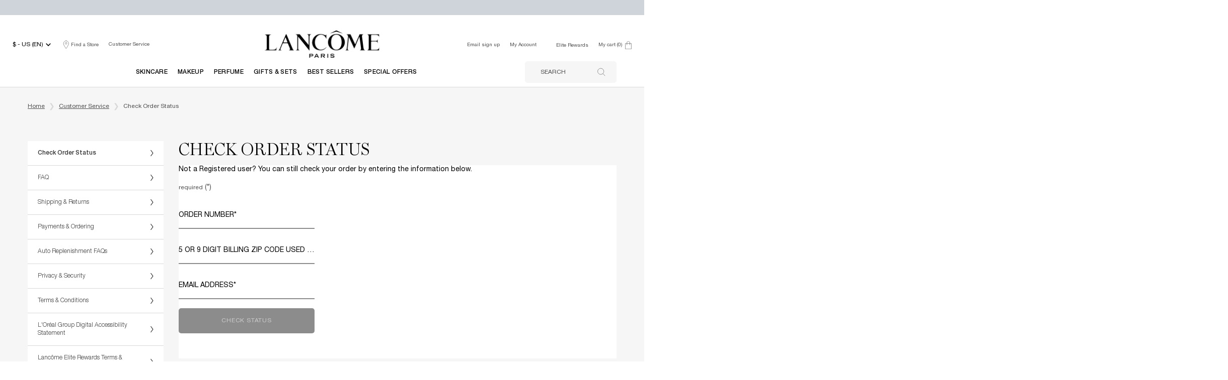

--- FILE ---
content_type: text/html
request_url: https://audiofreshbeatz.com/customer-service-my-orders.html
body_size: 38428
content:
<!DOCTYPE html>
<html lang="en">

<!-- Mirrored from www.lancome-usa.com/customer-service-my-orders.html by HTTrack Website Copier/3.x [XR&CO'2014], Mon, 03 Apr 2023 01:20:06 GMT -->
<!-- Added by HTTrack --><meta http-equiv="content-type" content="text/html;charset=UTF-8" /><!-- /Added by HTTrack -->
<head>
<link rel="preload" href="woff2/helveticaneue-light.woff2" crossorigin type="font/woff2" as="font"> <link rel="preload" href="woff2/helveticaneue-medium.woff2" crossorigin type="font/woff2" as="font"> <link rel="preload" href="woff2/millerdisplay-light.woff2" crossorigin type="font/woff2" as="font"> <link rel="preload" href="css/commons.css" as="style"> <link rel="dns-prefetch preconnect" href="https://p.cquotient.com/"> <link rel="dns-prefetch preconnect" href="https://cdn.cquotient.com/js/v2"> <link rel="dns-prefetch preconnect" href="https://google.com/"> <title>Check Order Status</title> <meta charset="UTF-8"> <meta http-equiv="x-ua-compatible" content="ie=edge"> <meta name="viewport" content="width=device-width, minimum-scale=1.0, initial-scale=1.0, user-scalable=yes"> <meta name="description" content="Track your previous orders from Lancome.com. Obtain shipping information and previous data from your online purchases.  Shop beauty products at Lancôme."> <meta name="keywords" content="Lancome"> <meta name="mobile-web-app-capable" content="yes"> <meta name="apple-mobile-web-app-capable" content="yes"> <meta name="apple-mobile-web-app-title" content="metatags.defaultpagetitle"> <meta name="msapplication-starturl" content="/"> <meta name="theme-color" content="#000000"> <meta name="pageResourcesUrl" content="json/page-resources.json"> <meta name="format-detection" content="telephone=no"> <meta name="twitter:card" content="summary"> <meta name="twitter:title" content="Check Order Status"> <meta name="twitter:description" content="Track your previous orders from Lancome.com. Obtain shipping information and previous data from your online purchases.  Shop beauty products at Lancôme."> <meta property="og:title" content="Check Order Status"> <meta property="og:description" content="Track your previous orders from Lancome.com. Obtain shipping information and previous data from your online purchases.  Shop beauty products at Lancôme."> <meta property="og:url" content="customer-service-my-orders.html"> <meta property="og:site_name" content="Lancome"> <meta property="og:locale" content="en_US"> <meta property="og:type" content="content"> <meta property="og:image" content=""> <script type="application/ld+json"> [{"@context":"http://schema.org","@type":"siteNavigationElement","name":"SKINCARE","url":"https://www.lancome-usa.com/skincare/"},{"@context":"http://schema.org","@type":"siteNavigationElement","name":"MAKEUP","url":"https://www.lancome-usa.com/makeup/"},{"@context":"http://schema.org","@type":"siteNavigationElement","name":"PERFUME","url":"https://www.lancome-usa.com/fragrance/"},{"@context":"http://schema.org","@type":"siteNavigationElement","name":"GIFTS & SETS","url":"https://www.lancome-usa.com/gifts-and-sets/"},{"@context":"http://schema.org","@type":"siteNavigationElement","name":"BEST SELLERS","url":"https://www.lancome-usa.com/new-and-trending/best-sellers/"},{"@context":"http://schema.org","@type":"siteNavigationElement","name":"SPECIAL OFFERS","url":"https://www.lancome-usa.com/special-offers.html"}] </script> <link rel="canonical" href="customer-service-my-orders.html"> <link rel="alternate" hreflang="en-us" href="customer-service-my-orders.html"> <link rel="alternate" hreflang="es-us" href="customer-service-my-orders.html"> <link rel="alternate" hreflang="zh-us" href="customer-service-my-orders.html"> <style>.async-hide { opacity: 0 !important} </style> <script>!function(e,n,t,a,c,i,s,m,d){n.className+=" "+t,i.start=1*new Date,i.end=s=function(){n.className=n.className.replace(RegExp(" ?"+t),"")},(e[a]=e[a]||[]).hide=i,setTimeout(function(){s(),i.end=null},4e3),i.timeout=4e3}(window,document.documentElement,"async-hide","dataLayer",0,{'GTM-K22TLNC':true})</script> <script async src="js/optimizef199.js?id=GTM-K22TLNC"></script> <script async src="js/evergage.min.js"></script> <link href="ico/favicon.ico" rel="shortcut icon"> <link href="json/manifest.json" rel="manifest"> <link rel="apple-touch-icon" href="png/homescreen72.png"> <link rel="apple-touch-icon" sizes="180x180" href="png/homescreen192.png"> <link href="png/iphone5_splash.png" media="(device-width: 320px) and (device-height: 568px) and (-webkit-device-pixel-ratio: 2)" rel="apple-touch-startup-image"> <link href="png/iphone6_splash.png" media="(device-width: 375px) and (device-height: 667px) and (-webkit-device-pixel-ratio: 2)" rel="apple-touch-startup-image"> <link href="png/iphoneplus_splash.png" media="(device-width: 621px) and (device-height: 1104px) and (-webkit-device-pixel-ratio: 3)" rel="apple-touch-startup-image"> <link href="png/iphonex_splash.png" media="(device-width: 375px) and (device-height: 812px) and (-webkit-device-pixel-ratio: 3)" rel="apple-touch-startup-image"> <link href="png/ipad_splash.png" media="(device-width: 768px) and (device-height: 1024px) and (-webkit-device-pixel-ratio: 2)" rel="apple-touch-startup-image"> <link href="png/ipadpro1_splash.png" media="(device-width: 834px) and (device-height: 1112px) and (-webkit-device-pixel-ratio: 2)" rel="apple-touch-startup-image"> <link href="png/ipadpro2_splash.png" media="(device-width: 1024px) and (device-height: 1366px) and (-webkit-device-pixel-ratio: 2)" rel="apple-touch-startup-image"> <script>window.lazySizesConfig= {"lazyClass":"m-lazyload","loadedClass":"m-lazyloaded","preloadClass":"m-lazypreload","init":false,"loadHidden":false,"loadMode":1,"expand":200},true&&(window.lazySizesConfig.nativeLoading={setLoadingAttribute:!0,disableListeners:!0})</script> <script>window.performance&&window.performance.mark("startStylesheetLoading")</script> <link href="css/commons.css" rel="stylesheet"> <link href="css/content.css" rel="stylesheet"> <script>window.performance&&(window.performance.mark("endStylesheetLoading"),window.performance.measure("stylesheetsLoading","startStylesheetLoading","endStylesheetLoading"))</script> <script>"serviceWorker"in navigator&&window.addEventListener("load",function(){navigator.serviceWorker.register("js/worker.js").then(function(e){window.lora.debug&&console.info("[Service Worker] Registered",e),t()});var n=document.querySelector("[data-js-offline-warning]");function t(e){n&&(navigator.onLine?(document.documentElement.classList.remove("m-offline"),n.setAttribute("aria-hidden","true"),n.removeAttribute("tabindex")):(document.documentElement.classList.add("m-offline"),n.setAttribute("aria-hidden","false"),n.setAttribute("tabindex","0"),n.focus()))}window.addEventListener("online",t),window.addEventListener("offline",t)})</script>
<meta name="csrf" content="csrf_token||i2g_TrwFGDTrsXZlQFkje69lgLf8nH1SniAEaHgf8u83ofDblzWwSKQQ12R6Hily3dw079ncgvR7oU3Gi9aSGGL_akEZO-Xyb9aGR5bqQEpBKpqQyTVHS79HgGHNroTbxjVgs9xVowyVzvCbqb0C4-mOG9SEcaCq1sihIEuHCmruXjpOQ5E&#x3D;">
<script type="text/javascript">//<!--
/* <![CDATA[ (head-active_data.js) */
var dw = (window.dw || {});
dw.ac = {
    _analytics: null,
    _events: [],
    _category: "",
    _searchData: "",
    _anact: "",
    _anact_nohit_tag: "",
    _analytics_enabled: "true",
    _timeZone: "US/Eastern",
    _capture: function(configs) {
        if (Object.prototype.toString.call(configs) === "[object Array]") {
            configs.forEach(captureObject);
            return;
        }
        dw.ac._events.push(configs);
    },
	capture: function() { 
		dw.ac._capture(arguments);
		// send to CQ as well:
		if (window.CQuotient) {
			window.CQuotient.trackEventsFromAC(arguments);
		}
	},
    EV_PRD_SEARCHHIT: "searchhit",
    EV_PRD_DETAIL: "detail",
    EV_PRD_RECOMMENDATION: "recommendation",
    EV_PRD_SETPRODUCT: "setproduct",
    applyContext: function(context) {
        if (typeof context === "object" && context.hasOwnProperty("category")) {
        	dw.ac._category = context.category;
        }
        if (typeof context === "object" && context.hasOwnProperty("searchData")) {
        	dw.ac._searchData = context.searchData;
        }
    },
    setDWAnalytics: function(analytics) {
        dw.ac._analytics = analytics;
    },
    eventsIsEmpty: function() {
        return 0 == dw.ac._events.length;
    }
};
/* ]]> */
// -->
</script>
<script type="text/javascript">//<!--
/* <![CDATA[ (head-cquotient.js) */
var CQuotient = window.CQuotient = {};
CQuotient.clientId = 'aang-lancome-us';
CQuotient.realm = 'AANG';
CQuotient.siteId = 'lancome-us';
CQuotient.instanceType = 'prd';
CQuotient.locale = 'en_US';
CQuotient.fbPixelId = '__UNKNOWN__';
CQuotient.activities = [];
CQuotient.cqcid='';
CQuotient.cquid='';
CQuotient.cqeid='';
CQuotient.cqlid='';
CQuotient.apiHost='api.cquotient.com';
/* Turn this on to test against Staging Einstein */
/* CQuotient.useTest= true; */
CQuotient.useTest = ('true' === 'false');
CQuotient.initFromCookies = function () {
	var ca = document.cookie.split(';');
	for(var i=0;i < ca.length;i++) {
	  var c = ca[i];
	  while (c.charAt(0)==' ') c = c.substring(1,c.length);
	  if (c.indexOf('cqcid=') == 0) {
		CQuotient.cqcid=c.substring('cqcid='.length,c.length);
	  } else if (c.indexOf('cquid=') == 0) {
		  var value = c.substring('cquid='.length,c.length);
		  if (value) {
		  	var split_value = value.split("|", 3);
		  	if (split_value.length > 0) {
			  CQuotient.cquid=split_value[0];
		  	}
		  	if (split_value.length > 1) {
			  CQuotient.cqeid=split_value[1];
		  	}
		  	if (split_value.length > 2) {
			  CQuotient.cqlid=split_value[2];
		  	}
		  }
	  }
	}
}
CQuotient.getCQCookieId = function () {
	if(window.CQuotient.cqcid == '')
		window.CQuotient.initFromCookies();
	return window.CQuotient.cqcid;
};
CQuotient.getCQUserId = function () {
	if(window.CQuotient.cquid == '')
		window.CQuotient.initFromCookies();
	return window.CQuotient.cquid;
};
CQuotient.getCQHashedEmail = function () {
	if(window.CQuotient.cqeid == '')
		window.CQuotient.initFromCookies();
	return window.CQuotient.cqeid;
};
CQuotient.getCQHashedLogin = function () {
	if(window.CQuotient.cqlid == '')
		window.CQuotient.initFromCookies();
	return window.CQuotient.cqlid;
};
CQuotient.trackEventsFromAC = function (/* Object or Array */ events) {
try {
	if (Object.prototype.toString.call(events) === "[object Array]") {
		events.forEach(_trackASingleCQEvent);
	} else {
		CQuotient._trackASingleCQEvent(events);
	}
} catch(err) {}
};
CQuotient._trackASingleCQEvent = function ( /* Object */ event) {
	if (event && event.id) {
		if (event.type === dw.ac.EV_PRD_DETAIL) {
			CQuotient.trackViewProduct( {id:'', alt_id: event.id, type: 'raw_sku'} );
		} // not handling the other dw.ac.* events currently
	}
};
CQuotient.trackViewProduct = function(/* Object */ cqParamData){
	var cq_params = {};
	cq_params.cookieId = CQuotient.getCQCookieId();
	cq_params.userId = CQuotient.getCQUserId();
	cq_params.emailId = CQuotient.getCQHashedEmail();
	cq_params.loginId = CQuotient.getCQHashedLogin();
	cq_params.product = cqParamData.product;
	cq_params.realm = cqParamData.realm;
	cq_params.siteId = cqParamData.siteId;
	cq_params.instanceType = cqParamData.instanceType;
	cq_params.locale = CQuotient.locale;
	
	if(CQuotient.sendActivity) {
		CQuotient.sendActivity(CQuotient.clientId, 'viewProduct', cq_params);
	} else {
		CQuotient.activities.push({activityType: 'viewProduct', parameters: cq_params});
	}
};
/* ]]> */
// -->
</script>

<style type="text/css">ISAPPLEPAY{display:inline}.dw-apple-pay-button,.dw-apple-pay-button:hover,.dw-apple-pay-button:active{background-color:black;background-image:-webkit-named-image(apple-pay-logo-white);background-position:50% 50%;background-repeat:no-repeat;background-size:75% 60%;border-radius:5px;border:1px solid black;box-sizing:border-box;margin:5px auto;min-height:30px;min-width:100px;padding:0}
.dw-apple-pay-button:after{content:'Apple Pay';visibility:hidden}.dw-apple-pay-button.dw-apple-pay-logo-white{background-color:white;border-color:white;background-image:-webkit-named-image(apple-pay-logo-black);color:black}.dw-apple-pay-button.dw-apple-pay-logo-white.dw-apple-pay-border{border-color:black}</style>
</head>
<body class="page-contentpage " data-lora-datalayer="{&quot;page&quot;:{&quot;id&quot;:&quot;contentpage&quot;,&quot;title&quot;:&quot;Check Order Status&quot;,&quot;description&quot;:&quot;Track your previous orders from Lancome.com. Obtain shipping information and previous data from your online purchases.  Shop beauty products at Lanc&ocirc;me.&quot;,&quot;keywords&quot;:&quot;&quot;,&quot;currencyCode&quot;:&quot;USD&quot;,&quot;stylesheets&quot;:[],&quot;category&quot;:&quot;assistance page&quot;,&quot;ogImage&quot;:null,&quot;breadcrumbs&quot;:[&quot;Home&quot;,&quot;Customer Service&quot;,&quot;Check Order Status&quot;],&quot;locale&quot;:&quot;en_US&quot;,&quot;url&quot;:&quot;https://www.lancome-usa.com/on/demandware.store/Sites-lancome-us-Site/en_US/Page-Show?cid=customer-service-my-orders&quot;,&quot;seoLinks&quot;:{&quot;canonicalLink&quot;:{},&quot;alternateLinks&quot;:[{&quot;lang&quot;:&quot;en-us&quot;,&quot;url&quot;:{}},{&quot;lang&quot;:&quot;es-us&quot;,&quot;url&quot;:{}},{&quot;lang&quot;:&quot;zh-us&quot;,&quot;url&quot;:{}}]},&quot;robots&quot;:null},&quot;locale&quot;:&quot;en_US&quot;,&quot;version&quot;:&quot;v3&quot;,&quot;brand&quot;:&quot;LAN&quot;,&quot;queryParams&quot;:{&quot;cid&quot;:&quot;customer-service-my-orders&quot;},&quot;countryCode&quot;:&quot;us&quot;,&quot;siteTypeLevel&quot;:&quot;main&quot;,&quot;siteSection&quot;:&quot;standard site&quot;,&quot;extra&quot;:{&quot;uiInfluencer&quot;:&quot;not present&quot;},&quot;uiconfig&quot;:{&quot;motion&quot;:{&quot;modalsEnabled&quot;:false}}}">
<div data-component="analytics/GTM" data-component-force data-component-options="{&quot;id&quot;:&quot;GTM-K8DQPSR&quot;,&quot;pageAnalytics&quot;:[]}"></div>
<div data-lora-datalayer="{&quot;geoIPLocation&quot;:&quot;HK&quot;,&quot;ecommerceStatus&quot;:&quot;undefined&quot;}"></div>
<div data-component="integration/PerimeterXLoader" data-component-options="{&quot;appId&quot;:&quot;PXq99AlOxk&quot;,&quot;url&quot;:&quot;/IZ/PXq99AlOxk/init.js&quot;}" data-component-force></div>
<div data-component="analytics/ActiveData" data-component-force data-component-options="{}"></div>
<div data-component="analytics/SfmcDataLayer" data-component-force data-component-options="{&quot;setOrgId&quot;:&quot;7299494&quot;,&quot;scriptUrl&quot;:&quot;//7299494.collect.igodigital.com/collect.js&quot;,&quot;componentUrl&quot;:&quot;https://www.lancome-usa.com/on/demandware.store/Sites-lancome-us-Site/en_US/ComponentDataService-Json?section&#x3D;analytics&amp;id&#x3D;sfmcdatalayer&quot;,&quot;events&quot;:{&quot;setUserInfo&quot;:{},&quot;trackPageView&quot;:{}}}"></div>
<div class="c-overlay" data-component="global/Overlay" data-component-force></div>
<div class="c-snackbar" data-component="global/Snackbar" data-component-force aria-live="polite" aria-atomic="true"></div>
<div class="h-show-for-sr" data-js-sliding-aria-live aria-live="polite" aria-atomic="true"></div>
<div class="h-show-for-sr" role="status" data-processing-text="Loading, please wait..." data-finished-text="Loading has been finished" data-js-global-status-message></div>
<div data-js-app class="page">
<ul class="h-no-bullet m-plain" data-component="global/SkipLink" data-component-force> <li data-js-alt-tabindex="1"> <a class="c-skip-link" href="#site-content" data-component="global/EventTrigger" data-component-options="{&quot;event&quot;:&quot;click&quot;,&quot;skipPreventDefault&quot;:true}" data-analytics="{&quot;category&quot;:&quot;header&quot;,&quot;action&quot;:&quot;select&quot;,&quot;label&quot;:&quot;skip to content&quot;,&quot;extraData&quot;:{&quot;event_name&quot;:&quot;skip_to_content&quot;}}" data-js-skip-to-content>Skip to content</a> </li> <li data-js-alt-tabindex="1"> <a class="c-skip-link" href="#footer-nav" data-component="global/EventTrigger" data-component-options="{&quot;event&quot;:&quot;click&quot;,&quot;skipPreventDefault&quot;:true}" data-analytics="{&quot;category&quot;:&quot;header&quot;,&quot;action&quot;:&quot;select&quot;,&quot;label&quot;:&quot;skip to footer navigation&quot;,&quot;extraData&quot;:{&quot;event_name&quot;:&quot;skip_to_content&quot;}}">Skip to footer navigation</a> </li> </ul>
<header data-component="global/Header" class="l-header" data-js-header data-component-options="{&quot;hideOnScroll&quot;:true}" data-component-force>
<div class="l-header__inner" data-js-header-inner>
<div class="l-header__banner" data-js-alt-tabindex="1">
<div data-component="global/ComponentPlaceholder" data-component-options="{&quot;_lazyload&quot;:true,&quot;reloadData&quot;:{&quot;id&quot;:&quot;headerbanner&quot;,&quot;section&quot;:&quot;header&quot;,&quot;reloadUrl&quot;:&quot;https://www.lancome-usa.com/on/demandware.store/Sites-lancome-us-Site/en_US/CDSLazyload-header_headerbanner?configid&#x3D;&amp;data&#x3D;&amp;id&#x3D;headerbanner&amp;section&#x3D;header&quot;}}" class="h-ph-item"> <div class="h-ph-col--12 h-ph-row-30 h-ph-row-50-for-small"> <div class="h-ph-row"> <div class="h-ph-col--12 h-ph-row-30 h-ph-row-50-for-small"></div> </div> </div> </div>
</div>
<div class="l-header__top" data-js-alt-tabindex="1">
<div data-component="global/ContentPanel" data-component-options="{&quot;closeTimeout&quot;:3000,&quot;eventName&quot;:&quot;globalMessage&quot;,&quot;defaultMessage&quot;:&quot;An error occured on the server, please try later or contact the customer service&quot;,&quot;classNames&quot;:{&quot;closedState&quot;:&quot;m-closed&quot;}}" class="c-content-panel m-closed"> <div class="c-content-panel__inner" data-js-content> An error occured on the server, please try later or contact the customer service </div> <button class="c-content-panel__close" type="button" data-js-close aria-label="Close"> <span aria-hidden="true">&times;</span> </button> </div>
<div class="c-offline-warning c-content-panel m-closed" role="alert" aria-live="polite" aria-atomic="true" data-type="error" data-js-offline-warning> <div class="c-content-panel__inner m-x-center"> <span class="c-content-panel__text">You're in offline mode with a limited website functionality. Please check your network connection.</span> </div> </div>
<noscript aria-hidden="true"> <div class="c-content-panel" data-type="error"> <div class="c-content-panel__inner m-x-center"> <span class="c-content-panel__text"><!-- dwMarker="content" dwContentID="90e3e0c559f578df474ed8a405" -->Javascript seems to be disabled in your browser. In order to get the best possible experience please enable Javascript and reload the page.</span> </div> </div> </noscript>
<div class="h-hidden" data-component="global/ModalAutoTrigger" data-component-options="{&quot;modalOptions&quot;:{&quot;contentUrl&quot;:&quot;https://www.lancome-usa.com/on/demandware.store/Sites-lancome-us-Site/en_US/GeoRedirect-Show&quot;,&quot;clickOutsideClose&quot;:false,&quot;cssPath&quot;:null,&quot;classNames&quot;:{&quot;container&quot;:[&quot;h-text-align-center&quot;,&quot;m-borderless&quot;,&quot;m-autosize-large&quot;,&quot;m-image&quot;,&quot;m-dispopup&quot;]},&quot;openInPageDesignerEditor&quot;:false},&quot;cookieID&quot;:&quot;geo-redirect&quot;,&quot;disableParamsList&quot;:[&quot;geo&#x3D;false&quot;]}" aria-hidden="true" data-component-force></div>
</div>
<div class="l-header__main-area-wrapper">
<div class="l-header__main-area" data-js-anchor>
<div class="l-header__logo" data-js-alt-tabindex="1"> <a class="c-logo" href="index.html" data-component="global/EventTrigger" data-component-options="{&quot;event&quot;:&quot;click&quot;,&quot;skipPreventDefault&quot;:true}" data-analytics="{&quot;category&quot;:&quot;main menu navigation&quot;,&quot;action&quot;:&quot;select&quot;,&quot;label&quot;:&quot;logo&quot;,&quot;extraData&quot;:{&quot;event_name&quot;:&quot;logo_click&quot;}}"> <img src="[data-uri]&#x3D;" width="230" height="56" class="c-logo__image m-hide-on-sticky-for-large" alt="Luxury Cosmetics, Perfume &amp; Skin"> <img src="[data-uri]&#x3D;" width="115" height="28" class="c-logo__image m-show-on-sticky-for-large" alt="Luxury Cosmetics, Perfume &amp; Skin"> <img src="[data-uri]" width="230" height="56" class="c-logo__image m-light m-hide-on-sticky-for-large" alt=""> </a> </div>
<div class="l-header__search-cta-mobile">
<button class="l-header__search-button" data-analytics="{&quot;event&quot;:&quot;uaevent&quot;,&quot;category&quot;:&quot;internal search&quot;,&quot;action&quot;:&quot;display&quot;,&quot;label&quot;:&quot;search&quot;,&quot;extraData&quot;:{&quot;event_name&quot;:&quot;internal_search_click&quot;}}" aria-controls="headerSimpleSearch" aria-label="Search" data-js-header-search-cta aria-expanded="false"> <span class="l-header__search-button-label">Search</span> </button>
</div>
<div class="l-header__top-nav m-left">
<ul class='l-header__top-nav-list'><li class='l-header__top-nav-item m-localization-info'><div data-component="global/PopOver" data-component-options="{&quot;triggerSelector&quot;:&quot;#localization-025690&quot;,&quot;showOnClick&quot;:true,&quot;destroyOnHide&quot;:false,&quot;targetContent&quot;:&quot;#localization-menu-006150&quot;,&quot;width&quot;:&quot;300&quot;,&quot;position&quot;:&quot;bottom-start&quot;,&quot;flip&quot;:false,&quot;enableAnalyticsOnShow&quot;:true}" data-analytics="{&quot;category&quot;:&quot;country selector&quot;,&quot;action&quot;:&quot;select&quot;,&quot;label&quot;:&quot;header&quot;,&quot;extraData&quot;:{&quot;event_name&quot;:&quot;country_selector_selected&quot;,&quot;click_area&quot;:&quot;header&quot;}}"> <div class="c-select m-secondary"> <button class="c-select__placeholder h-text-size-12" aria-label="Change location, currency or language" aria-expanded="false" id="localization-025690"> $ - US (EN) </button> </div> <div class="h-hidden" id="localization-menu-006150"> <div class="h-padding-1" data-component="header/LocalizationMenu" data-component-options="{&quot;countriesConfig&quot;:{&quot;countries&quot;:{&quot;US&quot;:{&quot;languages&quot;:[&quot;en&quot;,&quot;es&quot;,&quot;zh&quot;],&quot;remote&quot;:true}},&quot;currencyLabels&quot;:{&quot;USD&quot;:&quot;$ - USD&quot;},&quot;languageLabels&quot;:{&quot;en&quot;:&quot;English&quot;,&quot;es&quot;:&quot;Spanish&quot;,&quot;zh&quot;:&quot;Chinese&quot;}},&quot;currentCountryCode&quot;:&quot;US&quot;,&quot;currentCurrencyCode&quot;:&quot;USD&quot;,&quot;currentLanguageCode&quot;:&quot;en&quot;}"> <h4 class="h4 h-text-uppercase h-font-tertiary">Purchase options</h4> <div class=""> <p class="h-text-size-14"> Prices and payment are shown in <strong>USD</strong>. International shipping costs are based on your items, shipping method and destination. </p> <form action="https://www.lancome-usa.com/on/demandware.store/Sites-lancome-us-Site/en_US/Page-Submit" method="POST" name="localization" data-component="global/Form" class="c-form " data-component-options="{&quot;clearFormOnSuccess&quot;:false,&quot;text&quot;:{&quot;offlineErrorMessage&quot;:&quot;Network error. Please check your Internet connection and try again.&quot;}}" data-analytics="{&quot;category&quot;:&quot;country selector&quot;,&quot;action&quot;:&quot;validate&quot;,&quot;label&quot;:&quot;header&quot;,&quot;extraData&quot;:{&quot;event_name&quot;:&quot;country_selector_validate&quot;,&quot;click_area&quot;:&quot;header&quot;}}" data-has-active-csrf="true"> <div data-component='global/Select' data-component-options='{}' class=' c-field c-select h-hidden' data-js-field-component='true'> <label class='h-text-size-14 h-text-bold c-select__label' for='country-095397'>Select your location</label> <select data-js-field='true' name='country' class=' c-select__field' id='country-095397' pattern='^[A-Z]{2}$' data-error-pattern='<span data-js-error-message class="h-show-for-sr">Error : </span>Wrong format' maxlength='2' data-js-anchor='true'> <option value='US' selected='selected'> United States </option> </select> </div> <div data-onecurrency-block> <div class="h-text-bold h-text-size-14">Change currency</div> <p class="h-text-size-14">There is only one currency available for your location: <strong data-onecurrency-label>$ - USD</strong></p> </div> <div class="h-hidden" data-currency-block> <div data-component-force='small' data-component='global/Select' data-component-options='{}' class=' c-field c-select' data-js-field-component='true'> <label class='h-text-size-14 h-text-bold c-select__label' for='currency-067701'>Change currency</label> <select data-js-field='true' name='currency' class=' c-select__field' id='currency-067701' pattern='^[A-Z]{3}$' data-error-pattern='<span data-js-error-message class="h-show-for-sr">Error : </span>Wrong format' maxlength='3'> <option value='USD' selected='selected'> $ - USD </option> </select> </div> </div> <div class="h-hidden" data-onelanguage-block> <div class="h-text-bold h-text-size-14">Change language</div> <p class="h-text-size-14">There is only one language available for your location: <strong data-onelanguage-label>English</strong></p> </div> <div data-language-block> <div data-component-force='small' data-component='global/Select' data-component-options='{}' class=' c-field c-select' data-js-field-component='true'> <label class='h-text-size-14 h-text-bold c-select__label' for='language-065794'>Change language</label> <select data-js-field='true' name='language' class=' c-select__field' id='language-065794' pattern='^[a-z]{2}$' data-error-pattern='<span data-js-error-message class="h-show-for-sr">Error : </span>Wrong format' maxlength='2'> <option value='en' selected='selected'> English </option> <option value='es'> Spanish </option> <option value='zh'> Chinese </option> </select> </div> </div> <div class='h-text-justify-content-center c-field' data-js-field-component='true'> <button type='submit' class='m-expand c-button' disabled='disabled' name='apply'>Apply</button> </div> <input type="hidden" name="form_id" value="localization"> </form> </div> </div> </div> </div></li><li class='l-header__top-nav-item m-stores'><a class="c-storeslink" href="stores.html" data-component="global/EventTrigger" data-component-options="{&quot;event&quot;:&quot;click&quot;,&quot;skipPreventDefault&quot;:true}" data-analytics="{&quot;events&quot;:[{&quot;category&quot;:&quot;header&quot;,&quot;action&quot;:&quot;select&quot;,&quot;label&quot;:&quot;store locator&quot;,&quot;extraData&quot;:{&quot;event_name&quot;:&quot;header_click&quot;,&quot;cta_name&quot;:&quot;store locator&quot;}},{&quot;category&quot;:&quot;store locator&quot;,&quot;action&quot;:&quot;find a store&quot;,&quot;label&quot;:&quot;header&quot;,&quot;extraData&quot;:{&quot;event_name&quot;:&quot;store_locator&quot;,&quot;position&quot;:&quot;header&quot;}}]}"> <span class="c-storeslink__text">Find a Store</span> </a> </li><li class='l-header__top-nav-item m-help'> <button class="l-header__top-nav-link" data-component="global/PopOver" data-analytics="{}" aria-expanded="false" data-component-options="{&quot;position&quot;:&quot;bottom&quot;,&quot;contentUrl&quot;:&quot;/header-may-we-help-you.html&quot;}" data-href="https://www.lancome-usa.com/on/demandware.store/Sites-lancome-us-Site/en_US/Page-Show?fid&#x3D;customer-service">Customer Service</button></li><li class='l-header__top-nav-item chat'></li><li class='l-header__top-nav-item m-livechat'><div id="ngl-livechat-header" data-component="global/EventTrigger" data-component-options="{&quot;event&quot;:&quot;click&quot;,&quot;skipPreventDefault&quot;:true}" data-analytics="{&quot;category&quot;:&quot;chat&quot;,&quot;action&quot;:&quot;start::live chat&quot;,&quot;label&quot;:&quot;header&quot;}"> </div></li> </ul>
</div>
<div class="l-header__top-nav m-right" data-js-alt-tabindex="3">
<div class="l-header__top-nav-row">
<div class='l-header__top-nav-item m-email-signup'><button class="c-signup-link" aria-label="Sign up to the latest news" data-component="global/EventTrigger" data-analytics="{&quot;category&quot;:&quot;header&quot;,&quot;action&quot;:&quot;select&quot;,&quot;label&quot;:&quot;email sign up&quot;,&quot;extraData&quot;:{&quot;event_name&quot;:&quot;header_click&quot;,&quot;cta_name&quot;:&quot;email sign up&quot;}}" data-component-options="{&quot;event&quot;:&quot;modal.open&quot;,&quot;data&quot;:{&quot;options&quot;:{&quot;contentUrl&quot;:&quot;https://www.lancome-usa.com/on/demandware.store/Sites-lancome-us-Site/en_US/Newsletter-SignUp&quot;,&quot;classNames&quot;:{&quot;container&quot;:[&quot;m-borderless&quot;,&quot;m-autosize&quot;,&quot;m-image&quot;]},&quot;analytics&quot;:{&quot;virtualPageURL&quot;:&quot;/quick-view{{pathname}}/newsletter/registration&quot;,&quot;virtualPageTitle&quot;:&quot;quick-view/newsletter registration&quot;}}}}"> <i title="Email sign up" class="c-signup-link__icon c-icon m-signup"> <span class="c-icon__svg"></span> </i> <span class="c-signup-link__text">Email sign up</span> </button> </div><div class='l-header__top-nav-item m-account'><div class="c-user " data-lora-datalayer="{&quot;customer&quot;:{&quot;loggedIn&quot;:false,&quot;isLoyaltyMember&quot;:&quot;false&quot;,&quot;customerId&quot;:&quot;acVnzhaBYu6F3RTQTio3wrblf4&quot;}}" data-component="header/CustomerInfo"> <a rel="nofollow" class="c-user__link m-login" aria-label="My Account" href="account.html"> <i title="My Account" class="c-icon m-before-text m-user"> <span class="c-icon__svg c-user__link-icon"></span> </i> <span class="c-user__text m-login">My Account</span> </a> </div> </div><div class="h-hide" data-component-force data-component="global/LoyaltyClientEvents" data-component-options="{&quot;scopedPages&quot;:{&quot;blog&quot;:&quot;read_blog&quot;,&quot;articleblog&quot;:&quot;read_blog&quot;},&quot;url&quot;:&quot;https://www.lancome-usa.com/on/demandware.store/Sites-lancome-us-Site/en_US/Loyalty-RecordActivitySubmit&quot;}" data-analytics="{&quot;event&quot;:&quot;uaevent&quot;,&quot;category&quot;:&quot;header&quot;,&quot;action&quot;:&quot;select&quot;,&quot;label&quot;:&quot;Rewards&quot;}"></div><div class='l-header__top-nav-item m-loyalty'><a class="l-header__top-nav-link" href="loyalty-landing.html"> <picture><source data-srcset="https://www.lancome-usa.com/dw/image/v2/AANG_PRD/on/demandware.static/-/Sites-lancome-us-Library/default/dw0a17704f/images/Rose_20x20.png?sw=10 10w, https://www.lancome-usa.com/dw/image/v2/AANG_PRD/on/demandware.static/-/Sites-lancome-us-Library/default/dw0a17704f/images/Rose_20x20.png?sw=11 11w, https://www.lancome-usa.com/dw/image/v2/AANG_PRD/on/demandware.static/-/Sites-lancome-us-Library/default/dw0a17704f/images/Rose_20x20.png?sw=16 16w, https://www.lancome-usa.com/dw/image/v2/AANG_PRD/on/demandware.static/-/Sites-lancome-us-Library/default/dw0a17704f/images/Rose_20x20.png?sw=24 24w, https://www.lancome-usa.com/dw/image/v2/AANG_PRD/on/demandware.static/-/Sites-lancome-us-Library/default/dw0a17704f/images/Rose_20x20.png?sw=27 27w, https://www.lancome-usa.com/dw/image/v2/AANG_PRD/on/demandware.static/-/Sites-lancome-us-Library/default/dw0a17704f/images/Rose_20x20.png?sw=32 32w" sizes="16px" media="(min-width:0)" width="16" data-aspectratio="auto" /> <source data-srcset="https://www.lancome-usa.com/dw/image/v2/AANG_PRD/on/demandware.static/-/Sites-lancome-us-Library/default/dw0a17704f/images/Rose_20x20.png?sw=10 10w, https://www.lancome-usa.com/dw/image/v2/AANG_PRD/on/demandware.static/-/Sites-lancome-us-Library/default/dw0a17704f/images/Rose_20x20.png?sw=11 11w, https://www.lancome-usa.com/dw/image/v2/AANG_PRD/on/demandware.static/-/Sites-lancome-us-Library/default/dw0a17704f/images/Rose_20x20.png?sw=16 16w, https://www.lancome-usa.com/dw/image/v2/AANG_PRD/on/demandware.static/-/Sites-lancome-us-Library/default/dw0a17704f/images/Rose_20x20.png?sw=24 24w, https://www.lancome-usa.com/dw/image/v2/AANG_PRD/on/demandware.static/-/Sites-lancome-us-Library/default/dw0a17704f/images/Rose_20x20.png?sw=27 27w, https://www.lancome-usa.com/dw/image/v2/AANG_PRD/on/demandware.static/-/Sites-lancome-us-Library/default/dw0a17704f/images/Rose_20x20.png?sw=32 32w" sizes="16px" media="(min-width:768px)" width="16" data-aspectratio="auto" /> <source data-srcset="https://www.lancome-usa.com/dw/image/v2/AANG_PRD/on/demandware.static/-/Sites-lancome-us-Library/default/dw0a17704f/images/Rose_20x20.png?sw=10 10w, https://www.lancome-usa.com/dw/image/v2/AANG_PRD/on/demandware.static/-/Sites-lancome-us-Library/default/dw0a17704f/images/Rose_20x20.png?sw=11 11w, https://www.lancome-usa.com/dw/image/v2/AANG_PRD/on/demandware.static/-/Sites-lancome-us-Library/default/dw0a17704f/images/Rose_20x20.png?sw=16 16w, https://www.lancome-usa.com/dw/image/v2/AANG_PRD/on/demandware.static/-/Sites-lancome-us-Library/default/dw0a17704f/images/Rose_20x20.png?sw=24 24w, https://www.lancome-usa.com/dw/image/v2/AANG_PRD/on/demandware.static/-/Sites-lancome-us-Library/default/dw0a17704f/images/Rose_20x20.png?sw=27 27w, https://www.lancome-usa.com/dw/image/v2/AANG_PRD/on/demandware.static/-/Sites-lancome-us-Library/default/dw0a17704f/images/Rose_20x20.png?sw=32 32w" sizes="16px" media="(min-width:1024px)" width="16" data-aspectratio="auto" /> <img class="c-hamburger__item-icon m-lazyload" alt="" src="[data-uri]" data-src="https://www.lancome-usa.com/dw/image/v2/AANG_PRD/on/demandware.static/-/Sites-lancome-us-Library/default/dw0a17704f/images/Rose_20x20.png?sw=16" width="16" /></picture> Elite Rewards </a> </div>
<div class="l-header__top-nav-item m-minicart">
 <div data-component="cart/MiniCart" data-component-options="{&quot;showOnProductAdded&quot;:true,&quot;classNames&quot;:{&quot;open&quot;:&quot;h-right-slide-in&quot;,&quot;close&quot;:&quot;h-right-slide-out&quot;},&quot;confirmationModal&quot;:{&quot;title&quot;:&quot;Delete a product&quot;,&quot;contentUrl&quot;:&quot;https://www.lancome-usa.com/on/demandware.store/Sites-lancome-us-Site/en_US/CDSHtml-global_confirmmodal?configid&#x3D;cartitemconfirm&amp;id&#x3D;confirmmodal&amp;section&#x3D;global&quot;,&quot;classNames&quot;:{&quot;container&quot;:[&quot;m-medium&quot;]},&quot;analytics&quot;:{&quot;virtualPageURL&quot;:&quot;/quick-view{{pathname}}/mini-cart/delete-product&quot;,&quot;virtualPageTitle&quot;:&quot;/quick-view/ mini cart delete product&quot;}},&quot;url&quot;:{&quot;content&quot;:&quot;https://www.lancome-usa.com/on/demandware.store/Sites-lancome-us-Site/en_US/MiniCart-Show&quot;,&quot;cart&quot;:&quot;https://www.lancome-usa.com/cart&quot;},&quot;a11y&quot;:{&quot;ariaLiveOpened&quot;:&quot;Cart is opened&quot;,&quot;ariaLiveClosed&quot;:&quot;Cart is closed&quot;},&quot;ariaMessage&quot;:&quot;minicart.current.aria.text&quot;,&quot;pagesExcluded&quot;:[&quot;cart&quot;]}" data-component-context="" data-analytics="{}"> <div data-js-sliding-trigger> <div class="c-minicart-icon " data-component="global/ComponentPlaceholder" data-component-options="{&quot;_lazyload&quot;:true,&quot;reloadData&quot;:{&quot;id&quot;:&quot;minicarticon&quot;,&quot;section&quot;:&quot;header&quot;,&quot;reloadUrl&quot;:&quot;https://www.lancome-usa.com/on/demandware.store/Sites-lancome-us-Site/en_US/CDSLazyload-header_minicarticon?configid&#x3D;&amp;data&#x3D;&amp;id&#x3D;minicarticon&amp;section&#x3D;header&quot;}}" data-component-context=""> <button class="c-minicart-icon__link " aria-label="" type="button"> <i title="" class="c-minicart-icon__svg" aria-hidden="true"></i> <span class="c-minicart-icon__label">My cart</span> <span class="c-minicart-icon__qty" aria-hidden="true">0</span> <span class="h-show-for-sr">0 product in cart</span> </button> </div> </div> <div class="c-sliding-panel h-bgcolor-light h-padding-0 m-side m-right" data-js-sliding-container> <span data-js-anchor tabindex="-1" class="c-anchor__overlay h-show-for-sr">My cart</span> <div class="c-minicart" data-js-sliding-content></div> </div> </div>
</div>
</div>
<div class="l-header__top-nav-item m-search">
</div>
</div>
<div class="l-header__break m-hide-on-sticky-for-large"></div>
<div class="c-hamburger l-header__hamburger" data-component="global/Hamburger" data-component-options="{&quot;contentPosition&quot;:&quot;right&quot;,&quot;a11y&quot;:{&quot;ariaLabelShow&quot;:&quot;Open menu&quot;,&quot;ariaLabelHide&quot;:&quot;Close menu&quot;,&quot;ariaLiveOpened&quot;:&quot;Menu is opened&quot;,&quot;ariaLiveClosed&quot;:&quot;Menu is closed&quot;,&quot;submenuAriaLiveOpened&quot;:&quot;My Account menu is opened&quot;,&quot;submenuAriaLiveClosed&quot;:&quot;My Account menu is closed&quot;}}" data-component-context="large down" data-js-alt-tabindex="2"> <button class="c-hamburger__button" aria-controls="hamburger-navigation" aria-expanded="false" aria-label="Open menu" data-js-hamburger-button> </button> <div aria-live="polite" class="h-show-for-sr" aria-atomic="true" data-js-hamburger-aria-live></div> <div class="c-hamburger__content" id="hamburger-navigation" data-js-hamburger-content data-js-anchor-large> <div class='c-hamburger__item m-account'> <div data-component="global/ComponentPlaceholder" data-component-options="{&quot;_lazyload&quot;:true,&quot;reloadData&quot;:{&quot;id&quot;:&quot;menucustomerinfo&quot;,&quot;section&quot;:&quot;header&quot;,&quot;reloadUrl&quot;:&quot;https://www.lancome-usa.com/on/demandware.store/Sites-lancome-us-Site/en_US/CDSLazyload-header_menucustomerinfo?configid&#x3D;&amp;data&#x3D;&amp;id&#x3D;menucustomerinfo&amp;section&#x3D;header&quot;}}" data-component-context="medium down" data-component-force></div> </div><div class='c-hamburger__item m-navigation'><div class="c-navigation__wrapper" data-component="global/EventTrigger" data-analytics="{&quot;action&quot;:&quot;select&quot;}" data-component-options="{&quot;isDelegate&quot;:true,&quot;event&quot;:&quot;click&quot;,&quot;skipPreventDefault&quot;:true}"> <nav class="c-navigation" aria-label="Main menu" data-component="global/Navigation" data-component-context="large"> <ul class="c-navigation__list m-level-1" data-component="global/Accordion" data-component-context="large down"> <li class="c-navigation__item m-parent m-level-1 m-Root_Skincare  " data-category="Root_Skincare" data-js-accordion-item="1" data-js-root-item> <span class="c-navigation__item-title m-accordion-control m-level-1 "> <a class="c-navigation__link m-level-1" href="index-2.html" data-js-trigger data-analytics="{&quot;breakpoints&quot;:{&quot;large down&quot;:{&quot;category&quot;:&quot;main menu navigation&quot;,&quot;action&quot;:&quot;select::burger menu&quot;,&quot;label&quot;:&quot;skincare&quot;,&quot;extraData&quot;:{&quot;event_name&quot;:&quot;menu_click&quot;,&quot;click_area&quot;:&quot;burger menu&quot;,&quot;breadcrumb&quot;:&quot;skincare&quot;}},&quot;xlarge&quot;:{&quot;category&quot;:&quot;main menu navigation&quot;,&quot;action&quot;:&quot;select::header&quot;,&quot;label&quot;:&quot;skincare&quot;,&quot;extraData&quot;:{&quot;event_name&quot;:&quot;menu_click&quot;,&quot;click_area&quot;:&quot;header&quot;,&quot;breadcrumb&quot;:&quot;skincare&quot;}}}}" data-title="SKINCARE"> SKINCARE </a> <button type="button" class="c-navigation__button m-level-1" aria-expanded="false" aria-haspopup="true" data-js-root-button data-js-accordion-control aria-label="SKINCARE" id="navigation-Root_Skincare"></button> </span> <div class="c-navigation__flyout-element" data-js-navigation-meganav> <ul class="c-navigation__list m-level-2 m-parent-Root_Skincare" aria-hidden="true" data-js-accordion-container data-js-menu-item aria-labelledby="navigation-Root_Skincare"> 
<li class="c-navigation__item m-level-2 m-0 " data-category="R_SK_L2_bycategory" data-js-accordion-level="2" data-js-accordion-item> <span data-js-menu-item-title role="heading" aria-level="2" class="c-navigation__item-title m-accordion-control m-level-2 "> <a class="c-navigation__link m-level-2" data-js-submenu-item href="by-category.html" data-js-trigger data-analytics="{&quot;breakpoints&quot;:{&quot;large down&quot;:{&quot;category&quot;:&quot;main menu navigation&quot;,&quot;action&quot;:&quot;select::burger menu&quot;,&quot;label&quot;:&quot;skincare::by category&quot;,&quot;extraData&quot;:{&quot;event_name&quot;:&quot;menu_click&quot;,&quot;click_area&quot;:&quot;burger menu&quot;,&quot;breadcrumb&quot;:&quot;skincare::by category&quot;}},&quot;xlarge&quot;:{&quot;category&quot;:&quot;main menu navigation&quot;,&quot;action&quot;:&quot;select::header&quot;,&quot;label&quot;:&quot;skincare::by category&quot;,&quot;extraData&quot;:{&quot;event_name&quot;:&quot;menu_click&quot;,&quot;click_area&quot;:&quot;header&quot;,&quot;breadcrumb&quot;:&quot;skincare::by category&quot;}}}}"> BY CATEGORY </a> <button type="button" class="c-navigation__button m-level-2" aria-expanded="false" data-js-accordion-control aria-label="BY CATEGORY" id="navigation-R_SK_L2_bycategory"></button> </span> <ul class="c-navigation__list m-level-3 m-parent-R_SK_L2_bycategory" aria-hidden="true" data-js-accordion-container data-js-menu-item aria-labelledby="navigation-R_SK_L2_bycategory"> 
<li class="c-navigation__item m-level-3 m-0 " data-category="R_SK_L3_cleansers"> <span class="c-navigation__item-title m-level-3 " data-js-trigger data-analytics="{&quot;breakpoints&quot;:{&quot;large down&quot;:{&quot;category&quot;:&quot;main menu navigation&quot;,&quot;action&quot;:&quot;select::burger menu&quot;,&quot;label&quot;:&quot;skincare::by category::cleansers&quot;,&quot;extraData&quot;:{&quot;event_name&quot;:&quot;menu_click&quot;,&quot;click_area&quot;:&quot;burger menu&quot;,&quot;breadcrumb&quot;:&quot;skincare::by category::cleansers&quot;}},&quot;xlarge&quot;:{&quot;category&quot;:&quot;main menu navigation&quot;,&quot;action&quot;:&quot;select::header&quot;,&quot;label&quot;:&quot;skincare::by category::cleansers&quot;,&quot;extraData&quot;:{&quot;event_name&quot;:&quot;menu_click&quot;,&quot;click_area&quot;:&quot;header&quot;,&quot;breadcrumb&quot;:&quot;skincare::by category::cleansers&quot;}}}}"> <a class="c-navigation__link m-without-subcategories m-level-3 " data-js-submenu-item href="index-3.html" data-title="Cleansers"> Cleansers </a> </span> </li> <li class="c-navigation__item m-level-3 m-1 " data-category="R_SK_L3_toners"> <span class="c-navigation__item-title m-level-3 " data-js-trigger data-analytics="{&quot;breakpoints&quot;:{&quot;large down&quot;:{&quot;category&quot;:&quot;main menu navigation&quot;,&quot;action&quot;:&quot;select::burger menu&quot;,&quot;label&quot;:&quot;skincare::by category::toners&quot;,&quot;extraData&quot;:{&quot;event_name&quot;:&quot;menu_click&quot;,&quot;click_area&quot;:&quot;burger menu&quot;,&quot;breadcrumb&quot;:&quot;skincare::by category::toners&quot;}},&quot;xlarge&quot;:{&quot;category&quot;:&quot;main menu navigation&quot;,&quot;action&quot;:&quot;select::header&quot;,&quot;label&quot;:&quot;skincare::by category::toners&quot;,&quot;extraData&quot;:{&quot;event_name&quot;:&quot;menu_click&quot;,&quot;click_area&quot;:&quot;header&quot;,&quot;breadcrumb&quot;:&quot;skincare::by category::toners&quot;}}}}"> <a class="c-navigation__link m-without-subcategories m-level-3 " data-js-submenu-item href="index-4.html" data-title="Toners"> Toners </a> </span> </li> <li class="c-navigation__item m-level-3 m-2 " data-category="R_SK_L3_serums"> <span class="c-navigation__item-title m-level-3 " data-js-trigger data-analytics="{&quot;breakpoints&quot;:{&quot;large down&quot;:{&quot;category&quot;:&quot;main menu navigation&quot;,&quot;action&quot;:&quot;select::burger menu&quot;,&quot;label&quot;:&quot;skincare::by category::serums&quot;,&quot;extraData&quot;:{&quot;event_name&quot;:&quot;menu_click&quot;,&quot;click_area&quot;:&quot;burger menu&quot;,&quot;breadcrumb&quot;:&quot;skincare::by category::serums&quot;}},&quot;xlarge&quot;:{&quot;category&quot;:&quot;main menu navigation&quot;,&quot;action&quot;:&quot;select::header&quot;,&quot;label&quot;:&quot;skincare::by category::serums&quot;,&quot;extraData&quot;:{&quot;event_name&quot;:&quot;menu_click&quot;,&quot;click_area&quot;:&quot;header&quot;,&quot;breadcrumb&quot;:&quot;skincare::by category::serums&quot;}}}}"> <a class="c-navigation__link m-without-subcategories m-level-3 " data-js-submenu-item href="index-5.html" data-title="Serums"> Serums </a> </span> </li> <li class="c-navigation__item m-level-3 m-3 " data-category="R_SK_L3_daycreams"> <span class="c-navigation__item-title m-level-3 " data-js-trigger data-analytics="{&quot;breakpoints&quot;:{&quot;large down&quot;:{&quot;category&quot;:&quot;main menu navigation&quot;,&quot;action&quot;:&quot;select::burger menu&quot;,&quot;label&quot;:&quot;skincare::by category::day creams&quot;,&quot;extraData&quot;:{&quot;event_name&quot;:&quot;menu_click&quot;,&quot;click_area&quot;:&quot;burger menu&quot;,&quot;breadcrumb&quot;:&quot;skincare::by category::day creams&quot;}},&quot;xlarge&quot;:{&quot;category&quot;:&quot;main menu navigation&quot;,&quot;action&quot;:&quot;select::header&quot;,&quot;label&quot;:&quot;skincare::by category::day creams&quot;,&quot;extraData&quot;:{&quot;event_name&quot;:&quot;menu_click&quot;,&quot;click_area&quot;:&quot;header&quot;,&quot;breadcrumb&quot;:&quot;skincare::by category::day creams&quot;}}}}"> <a class="c-navigation__link m-without-subcategories m-level-3 " data-js-submenu-item href="index-6.html" data-title="Day Creams"> Day Creams </a> </span> </li> <li class="c-navigation__item m-level-3 m-4 " data-category="R_SK_L3_nightcreams"> <span class="c-navigation__item-title m-level-3 " data-js-trigger data-analytics="{&quot;breakpoints&quot;:{&quot;large down&quot;:{&quot;category&quot;:&quot;main menu navigation&quot;,&quot;action&quot;:&quot;select::burger menu&quot;,&quot;label&quot;:&quot;skincare::by category::night creams&quot;,&quot;extraData&quot;:{&quot;event_name&quot;:&quot;menu_click&quot;,&quot;click_area&quot;:&quot;burger menu&quot;,&quot;breadcrumb&quot;:&quot;skincare::by category::night creams&quot;}},&quot;xlarge&quot;:{&quot;category&quot;:&quot;main menu navigation&quot;,&quot;action&quot;:&quot;select::header&quot;,&quot;label&quot;:&quot;skincare::by category::night creams&quot;,&quot;extraData&quot;:{&quot;event_name&quot;:&quot;menu_click&quot;,&quot;click_area&quot;:&quot;header&quot;,&quot;breadcrumb&quot;:&quot;skincare::by category::night creams&quot;}}}}"> <a class="c-navigation__link m-without-subcategories m-level-3 " data-js-submenu-item href="index-7.html" data-title="Night Creams"> Night Creams </a> </span> </li> <li class="c-navigation__item m-level-3 m-5 " data-category="R_SK_L3_masksscrubs"> <span class="c-navigation__item-title m-level-3 " data-js-trigger data-analytics="{&quot;breakpoints&quot;:{&quot;large down&quot;:{&quot;category&quot;:&quot;main menu navigation&quot;,&quot;action&quot;:&quot;select::burger menu&quot;,&quot;label&quot;:&quot;skincare::by category::masks &amp; scrubs&quot;,&quot;extraData&quot;:{&quot;event_name&quot;:&quot;menu_click&quot;,&quot;click_area&quot;:&quot;burger menu&quot;,&quot;breadcrumb&quot;:&quot;skincare::by category::masks &amp; scrubs&quot;}},&quot;xlarge&quot;:{&quot;category&quot;:&quot;main menu navigation&quot;,&quot;action&quot;:&quot;select::header&quot;,&quot;label&quot;:&quot;skincare::by category::masks &amp; scrubs&quot;,&quot;extraData&quot;:{&quot;event_name&quot;:&quot;menu_click&quot;,&quot;click_area&quot;:&quot;header&quot;,&quot;breadcrumb&quot;:&quot;skincare::by category::masks &amp; scrubs&quot;}}}}"> <a class="c-navigation__link m-without-subcategories m-level-3 " data-js-submenu-item href="index-8.html" data-title="Masks &amp; Scrubs"> Masks &amp; Scrubs </a> </span> </li> <li class="c-navigation__item m-level-3 m-6 " data-category="R_SK_L3_eyecare"> <span class="c-navigation__item-title m-level-3 " data-js-trigger data-analytics="{&quot;breakpoints&quot;:{&quot;large down&quot;:{&quot;category&quot;:&quot;main menu navigation&quot;,&quot;action&quot;:&quot;select::burger menu&quot;,&quot;label&quot;:&quot;skincare::by category::eye creams &amp; serums&quot;,&quot;extraData&quot;:{&quot;event_name&quot;:&quot;menu_click&quot;,&quot;click_area&quot;:&quot;burger menu&quot;,&quot;breadcrumb&quot;:&quot;skincare::by category::eye creams &amp; serums&quot;}},&quot;xlarge&quot;:{&quot;category&quot;:&quot;main menu navigation&quot;,&quot;action&quot;:&quot;select::header&quot;,&quot;label&quot;:&quot;skincare::by category::eye creams &amp; serums&quot;,&quot;extraData&quot;:{&quot;event_name&quot;:&quot;menu_click&quot;,&quot;click_area&quot;:&quot;header&quot;,&quot;breadcrumb&quot;:&quot;skincare::by category::eye creams &amp; serums&quot;}}}}"> <a class="c-navigation__link m-without-subcategories m-level-3 " data-js-submenu-item href="index-9.html" data-title="Eye Creams &amp; Serums"> Eye Creams &amp; Serums </a> </span> </li> <li class="c-navigation__item m-level-3 m-7 " data-category="R_SK_L3_bodycare"> <span class="c-navigation__item-title m-level-3 " data-js-trigger data-analytics="{&quot;breakpoints&quot;:{&quot;large down&quot;:{&quot;category&quot;:&quot;main menu navigation&quot;,&quot;action&quot;:&quot;select::burger menu&quot;,&quot;label&quot;:&quot;skincare::by category::body care&quot;,&quot;extraData&quot;:{&quot;event_name&quot;:&quot;menu_click&quot;,&quot;click_area&quot;:&quot;burger menu&quot;,&quot;breadcrumb&quot;:&quot;skincare::by category::body care&quot;}},&quot;xlarge&quot;:{&quot;category&quot;:&quot;main menu navigation&quot;,&quot;action&quot;:&quot;select::header&quot;,&quot;label&quot;:&quot;skincare::by category::body care&quot;,&quot;extraData&quot;:{&quot;event_name&quot;:&quot;menu_click&quot;,&quot;click_area&quot;:&quot;header&quot;,&quot;breadcrumb&quot;:&quot;skincare::by category::body care&quot;}}}}"> <a class="c-navigation__link m-without-subcategories m-level-3 " data-js-submenu-item href="index-10.html" data-title="Body Care"> Body Care </a> </span> </li> <li class="c-navigation__item m-level-3 m-8 " data-category="R_SK_L3_suncare"> <span class="c-navigation__item-title m-level-3 " data-js-trigger data-analytics="{&quot;breakpoints&quot;:{&quot;large down&quot;:{&quot;category&quot;:&quot;main menu navigation&quot;,&quot;action&quot;:&quot;select::burger menu&quot;,&quot;label&quot;:&quot;skincare::by category::sun care&quot;,&quot;extraData&quot;:{&quot;event_name&quot;:&quot;menu_click&quot;,&quot;click_area&quot;:&quot;burger menu&quot;,&quot;breadcrumb&quot;:&quot;skincare::by category::sun care&quot;}},&quot;xlarge&quot;:{&quot;category&quot;:&quot;main menu navigation&quot;,&quot;action&quot;:&quot;select::header&quot;,&quot;label&quot;:&quot;skincare::by category::sun care&quot;,&quot;extraData&quot;:{&quot;event_name&quot;:&quot;menu_click&quot;,&quot;click_area&quot;:&quot;header&quot;,&quot;breadcrumb&quot;:&quot;skincare::by category::sun care&quot;}}}}"> <a class="c-navigation__link m-without-subcategories m-level-3 " data-js-submenu-item href="index-11.html" data-title="Sun Care"> Sun Care </a> </span> </li> <li class="c-navigation__item m-level-3 m-9 " data-category="R_SK_L3_makeupremover"> <span class="c-navigation__item-title m-level-3 " data-js-trigger data-analytics="{&quot;breakpoints&quot;:{&quot;large down&quot;:{&quot;category&quot;:&quot;main menu navigation&quot;,&quot;action&quot;:&quot;select::burger menu&quot;,&quot;label&quot;:&quot;skincare::by category::makeup remover&quot;,&quot;extraData&quot;:{&quot;event_name&quot;:&quot;menu_click&quot;,&quot;click_area&quot;:&quot;burger menu&quot;,&quot;breadcrumb&quot;:&quot;skincare::by category::makeup remover&quot;}},&quot;xlarge&quot;:{&quot;category&quot;:&quot;main menu navigation&quot;,&quot;action&quot;:&quot;select::header&quot;,&quot;label&quot;:&quot;skincare::by category::makeup remover&quot;,&quot;extraData&quot;:{&quot;event_name&quot;:&quot;menu_click&quot;,&quot;click_area&quot;:&quot;header&quot;,&quot;breadcrumb&quot;:&quot;skincare::by category::makeup remover&quot;}}}}"> <a class="c-navigation__link m-without-subcategories m-level-3 " data-js-submenu-item href="index-12.html" data-title="Makeup Remover"> Makeup Remover </a> </span> </li> 
</ul> </li> <li class="c-navigation__item m-level-2 m-1 " data-category="R_SK_L2_byconcern" data-js-accordion-level="2" data-js-accordion-item> <span data-js-menu-item-title role="heading" aria-level="2" class="c-navigation__item-title m-accordion-control m-level-2 "> <a class="c-navigation__link m-level-2" data-js-submenu-item href="index-13.html" data-js-trigger data-analytics="{&quot;breakpoints&quot;:{&quot;large down&quot;:{&quot;category&quot;:&quot;main menu navigation&quot;,&quot;action&quot;:&quot;select::burger menu&quot;,&quot;label&quot;:&quot;skincare::by concern&quot;,&quot;extraData&quot;:{&quot;event_name&quot;:&quot;menu_click&quot;,&quot;click_area&quot;:&quot;burger menu&quot;,&quot;breadcrumb&quot;:&quot;skincare::by concern&quot;}},&quot;xlarge&quot;:{&quot;category&quot;:&quot;main menu navigation&quot;,&quot;action&quot;:&quot;select::header&quot;,&quot;label&quot;:&quot;skincare::by concern&quot;,&quot;extraData&quot;:{&quot;event_name&quot;:&quot;menu_click&quot;,&quot;click_area&quot;:&quot;header&quot;,&quot;breadcrumb&quot;:&quot;skincare::by concern&quot;}}}}"> BY CONCERN </a> <button type="button" class="c-navigation__button m-level-2" aria-expanded="false" data-js-accordion-control aria-label="BY CONCERN" id="navigation-R_SK_L2_byconcern"></button> </span> <ul class="c-navigation__list m-level-3 m-parent-R_SK_L2_byconcern" aria-hidden="true" data-js-accordion-container data-js-menu-item aria-labelledby="navigation-R_SK_L2_byconcern"> 
<li class="c-navigation__item m-level-3 m-0 " data-category="R_SK_L3_antiage"> <span class="c-navigation__item-title m-level-3 " data-js-trigger data-analytics="{&quot;breakpoints&quot;:{&quot;large down&quot;:{&quot;category&quot;:&quot;main menu navigation&quot;,&quot;action&quot;:&quot;select::burger menu&quot;,&quot;label&quot;:&quot;skincare::by concern::anti-aging&quot;,&quot;extraData&quot;:{&quot;event_name&quot;:&quot;menu_click&quot;,&quot;click_area&quot;:&quot;burger menu&quot;,&quot;breadcrumb&quot;:&quot;skincare::by concern::anti-aging&quot;}},&quot;xlarge&quot;:{&quot;category&quot;:&quot;main menu navigation&quot;,&quot;action&quot;:&quot;select::header&quot;,&quot;label&quot;:&quot;skincare::by concern::anti-aging&quot;,&quot;extraData&quot;:{&quot;event_name&quot;:&quot;menu_click&quot;,&quot;click_area&quot;:&quot;header&quot;,&quot;breadcrumb&quot;:&quot;skincare::by concern::anti-aging&quot;}}}}"> <a class="c-navigation__link m-without-subcategories m-level-3 " data-js-submenu-item href="index-14.html" data-title="Anti-Aging"> Anti-Aging </a> </span> </li> <li class="c-navigation__item m-level-3 m-1 " data-category="R_SK_L3_wrinkles"> <span class="c-navigation__item-title m-level-3 " data-js-trigger data-analytics="{&quot;breakpoints&quot;:{&quot;large down&quot;:{&quot;category&quot;:&quot;main menu navigation&quot;,&quot;action&quot;:&quot;select::burger menu&quot;,&quot;label&quot;:&quot;skincare::by concern::fine lines &amp; wrinkles&quot;,&quot;extraData&quot;:{&quot;event_name&quot;:&quot;menu_click&quot;,&quot;click_area&quot;:&quot;burger menu&quot;,&quot;breadcrumb&quot;:&quot;skincare::by concern::fine lines &amp; wrinkles&quot;}},&quot;xlarge&quot;:{&quot;category&quot;:&quot;main menu navigation&quot;,&quot;action&quot;:&quot;select::header&quot;,&quot;label&quot;:&quot;skincare::by concern::fine lines &amp; wrinkles&quot;,&quot;extraData&quot;:{&quot;event_name&quot;:&quot;menu_click&quot;,&quot;click_area&quot;:&quot;header&quot;,&quot;breadcrumb&quot;:&quot;skincare::by concern::fine lines &amp; wrinkles&quot;}}}}"> <a class="c-navigation__link m-without-subcategories m-level-3 " data-js-submenu-item href="index-15.html" data-title="Fine Lines &amp; Wrinkles"> Fine Lines &amp; Wrinkles </a> </span> </li> <li class="c-navigation__item m-level-3 m-2 " data-category="R_SK_L3_firmness"> <span class="c-navigation__item-title m-level-3 " data-js-trigger data-analytics="{&quot;breakpoints&quot;:{&quot;large down&quot;:{&quot;category&quot;:&quot;main menu navigation&quot;,&quot;action&quot;:&quot;select::burger menu&quot;,&quot;label&quot;:&quot;skincare::by concern::firmness&quot;,&quot;extraData&quot;:{&quot;event_name&quot;:&quot;menu_click&quot;,&quot;click_area&quot;:&quot;burger menu&quot;,&quot;breadcrumb&quot;:&quot;skincare::by concern::firmness&quot;}},&quot;xlarge&quot;:{&quot;category&quot;:&quot;main menu navigation&quot;,&quot;action&quot;:&quot;select::header&quot;,&quot;label&quot;:&quot;skincare::by concern::firmness&quot;,&quot;extraData&quot;:{&quot;event_name&quot;:&quot;menu_click&quot;,&quot;click_area&quot;:&quot;header&quot;,&quot;breadcrumb&quot;:&quot;skincare::by concern::firmness&quot;}}}}"> <a class="c-navigation__link m-without-subcategories m-level-3 " data-js-submenu-item href="index-16.html" data-title="Firmness"> Firmness </a> </span> </li> <li class="c-navigation__item m-level-3 m-3 " data-category="R_SK_L3_pores"> <span class="c-navigation__item-title m-level-3 " data-js-trigger data-analytics="{&quot;breakpoints&quot;:{&quot;large down&quot;:{&quot;category&quot;:&quot;main menu navigation&quot;,&quot;action&quot;:&quot;select::burger menu&quot;,&quot;label&quot;:&quot;skincare::by concern::pores&quot;,&quot;extraData&quot;:{&quot;event_name&quot;:&quot;menu_click&quot;,&quot;click_area&quot;:&quot;burger menu&quot;,&quot;breadcrumb&quot;:&quot;skincare::by concern::pores&quot;}},&quot;xlarge&quot;:{&quot;category&quot;:&quot;main menu navigation&quot;,&quot;action&quot;:&quot;select::header&quot;,&quot;label&quot;:&quot;skincare::by concern::pores&quot;,&quot;extraData&quot;:{&quot;event_name&quot;:&quot;menu_click&quot;,&quot;click_area&quot;:&quot;header&quot;,&quot;breadcrumb&quot;:&quot;skincare::by concern::pores&quot;}}}}"> <a class="c-navigation__link m-without-subcategories m-level-3 " data-js-submenu-item href="index-17.html" data-title="Pores"> Pores </a> </span> </li> <li class="c-navigation__item m-level-3 m-4 " data-category="R_SK_L3_darkspots"> <span class="c-navigation__item-title m-level-3 " data-js-trigger data-analytics="{&quot;breakpoints&quot;:{&quot;large down&quot;:{&quot;category&quot;:&quot;main menu navigation&quot;,&quot;action&quot;:&quot;select::burger menu&quot;,&quot;label&quot;:&quot;skincare::by concern::dark spots&quot;,&quot;extraData&quot;:{&quot;event_name&quot;:&quot;menu_click&quot;,&quot;click_area&quot;:&quot;burger menu&quot;,&quot;breadcrumb&quot;:&quot;skincare::by concern::dark spots&quot;}},&quot;xlarge&quot;:{&quot;category&quot;:&quot;main menu navigation&quot;,&quot;action&quot;:&quot;select::header&quot;,&quot;label&quot;:&quot;skincare::by concern::dark spots&quot;,&quot;extraData&quot;:{&quot;event_name&quot;:&quot;menu_click&quot;,&quot;click_area&quot;:&quot;header&quot;,&quot;breadcrumb&quot;:&quot;skincare::by concern::dark spots&quot;}}}}"> <a class="c-navigation__link m-without-subcategories m-level-3 " data-js-submenu-item href="index-18.html" data-title="Dark Spots"> Dark Spots </a> </span> </li> <li class="c-navigation__item m-level-3 m-5 " data-category="R_SK_L3_skintone"> <span class="c-navigation__item-title m-level-3 " data-js-trigger data-analytics="{&quot;breakpoints&quot;:{&quot;large down&quot;:{&quot;category&quot;:&quot;main menu navigation&quot;,&quot;action&quot;:&quot;select::burger menu&quot;,&quot;label&quot;:&quot;skincare::by concern::uneven skin tone &amp; texture&quot;,&quot;extraData&quot;:{&quot;event_name&quot;:&quot;menu_click&quot;,&quot;click_area&quot;:&quot;burger menu&quot;,&quot;breadcrumb&quot;:&quot;skincare::by concern::uneven skin tone &amp; texture&quot;}},&quot;xlarge&quot;:{&quot;category&quot;:&quot;main menu navigation&quot;,&quot;action&quot;:&quot;select::header&quot;,&quot;label&quot;:&quot;skincare::by concern::uneven skin tone &amp; texture&quot;,&quot;extraData&quot;:{&quot;event_name&quot;:&quot;menu_click&quot;,&quot;click_area&quot;:&quot;header&quot;,&quot;breadcrumb&quot;:&quot;skincare::by concern::uneven skin tone &amp; texture&quot;}}}}"> <a class="c-navigation__link m-without-subcategories m-level-3 " data-js-submenu-item href="index-19.html" data-title="Uneven Skin Tone &amp; Texture"> Uneven Skin Tone &amp; Texture </a> </span> </li> <li class="c-navigation__item m-level-3 m-6 " data-category="R_SK_L3_dullskin"> <span class="c-navigation__item-title m-level-3 " data-js-trigger data-analytics="{&quot;breakpoints&quot;:{&quot;large down&quot;:{&quot;category&quot;:&quot;main menu navigation&quot;,&quot;action&quot;:&quot;select::burger menu&quot;,&quot;label&quot;:&quot;skincare::by concern::dull skin&quot;,&quot;extraData&quot;:{&quot;event_name&quot;:&quot;menu_click&quot;,&quot;click_area&quot;:&quot;burger menu&quot;,&quot;breadcrumb&quot;:&quot;skincare::by concern::dull skin&quot;}},&quot;xlarge&quot;:{&quot;category&quot;:&quot;main menu navigation&quot;,&quot;action&quot;:&quot;select::header&quot;,&quot;label&quot;:&quot;skincare::by concern::dull skin&quot;,&quot;extraData&quot;:{&quot;event_name&quot;:&quot;menu_click&quot;,&quot;click_area&quot;:&quot;header&quot;,&quot;breadcrumb&quot;:&quot;skincare::by concern::dull skin&quot;}}}}"> <a class="c-navigation__link m-without-subcategories m-level-3 " data-js-submenu-item href="index-20.html" data-title="Dull Skin"> Dull Skin </a> </span> </li> <li class="c-navigation__item m-level-3 m-7 " data-category="R_SK_L3_dehydratedskin"> <span class="c-navigation__item-title m-level-3 " data-js-trigger data-analytics="{&quot;breakpoints&quot;:{&quot;large down&quot;:{&quot;category&quot;:&quot;main menu navigation&quot;,&quot;action&quot;:&quot;select::burger menu&quot;,&quot;label&quot;:&quot;skincare::by concern::dehydrated skin&quot;,&quot;extraData&quot;:{&quot;event_name&quot;:&quot;menu_click&quot;,&quot;click_area&quot;:&quot;burger menu&quot;,&quot;breadcrumb&quot;:&quot;skincare::by concern::dehydrated skin&quot;}},&quot;xlarge&quot;:{&quot;category&quot;:&quot;main menu navigation&quot;,&quot;action&quot;:&quot;select::header&quot;,&quot;label&quot;:&quot;skincare::by concern::dehydrated skin&quot;,&quot;extraData&quot;:{&quot;event_name&quot;:&quot;menu_click&quot;,&quot;click_area&quot;:&quot;header&quot;,&quot;breadcrumb&quot;:&quot;skincare::by concern::dehydrated skin&quot;}}}}"> <a class="c-navigation__link m-without-subcategories m-level-3 " data-js-submenu-item href="index-21.html" data-title="Dehydrated Skin"> Dehydrated Skin </a> </span> </li> <li class="c-navigation__item m-level-3 m-8 " data-category="R_SK_L3_darkcircles"> <span class="c-navigation__item-title m-level-3 " data-js-trigger data-analytics="{&quot;breakpoints&quot;:{&quot;large down&quot;:{&quot;category&quot;:&quot;main menu navigation&quot;,&quot;action&quot;:&quot;select::burger menu&quot;,&quot;label&quot;:&quot;skincare::by concern::dark circles&quot;,&quot;extraData&quot;:{&quot;event_name&quot;:&quot;menu_click&quot;,&quot;click_area&quot;:&quot;burger menu&quot;,&quot;breadcrumb&quot;:&quot;skincare::by concern::dark circles&quot;}},&quot;xlarge&quot;:{&quot;category&quot;:&quot;main menu navigation&quot;,&quot;action&quot;:&quot;select::header&quot;,&quot;label&quot;:&quot;skincare::by concern::dark circles&quot;,&quot;extraData&quot;:{&quot;event_name&quot;:&quot;menu_click&quot;,&quot;click_area&quot;:&quot;header&quot;,&quot;breadcrumb&quot;:&quot;skincare::by concern::dark circles&quot;}}}}"> <a class="c-navigation__link m-without-subcategories m-level-3 " data-js-submenu-item href="index-22.html" data-title="Dark Circles"> Dark Circles </a> </span> </li> <li class="c-navigation__item m-level-3 m-9 " data-category="R_SK_L3_undereyepuffiness"> <span class="c-navigation__item-title m-level-3 " data-js-trigger data-analytics="{&quot;breakpoints&quot;:{&quot;large down&quot;:{&quot;category&quot;:&quot;main menu navigation&quot;,&quot;action&quot;:&quot;select::burger menu&quot;,&quot;label&quot;:&quot;skincare::by concern::under eye puffiness&quot;,&quot;extraData&quot;:{&quot;event_name&quot;:&quot;menu_click&quot;,&quot;click_area&quot;:&quot;burger menu&quot;,&quot;breadcrumb&quot;:&quot;skincare::by concern::under eye puffiness&quot;}},&quot;xlarge&quot;:{&quot;category&quot;:&quot;main menu navigation&quot;,&quot;action&quot;:&quot;select::header&quot;,&quot;label&quot;:&quot;skincare::by concern::under eye puffiness&quot;,&quot;extraData&quot;:{&quot;event_name&quot;:&quot;menu_click&quot;,&quot;click_area&quot;:&quot;header&quot;,&quot;breadcrumb&quot;:&quot;skincare::by concern::under eye puffiness&quot;}}}}"> <a class="c-navigation__link m-without-subcategories m-level-3 " data-js-submenu-item href="index-23.html" data-title="Under Eye Puffiness"> Under Eye Puffiness </a> </span> </li> 
</ul> </li> <li class="c-navigation__item m-level-2 m-2 " data-category="R_SK_L2_byskintype" data-js-accordion-level="2" data-js-accordion-item> <span data-js-menu-item-title role="heading" aria-level="2" class="c-navigation__item-title m-accordion-control m-level-2 "> <a class="c-navigation__link m-level-2" data-js-submenu-item href="index-24.html" data-js-trigger data-analytics="{&quot;breakpoints&quot;:{&quot;large down&quot;:{&quot;category&quot;:&quot;main menu navigation&quot;,&quot;action&quot;:&quot;select::burger menu&quot;,&quot;label&quot;:&quot;skincare::by skin type&quot;,&quot;extraData&quot;:{&quot;event_name&quot;:&quot;menu_click&quot;,&quot;click_area&quot;:&quot;burger menu&quot;,&quot;breadcrumb&quot;:&quot;skincare::by skin type&quot;}},&quot;xlarge&quot;:{&quot;category&quot;:&quot;main menu navigation&quot;,&quot;action&quot;:&quot;select::header&quot;,&quot;label&quot;:&quot;skincare::by skin type&quot;,&quot;extraData&quot;:{&quot;event_name&quot;:&quot;menu_click&quot;,&quot;click_area&quot;:&quot;header&quot;,&quot;breadcrumb&quot;:&quot;skincare::by skin type&quot;}}}}"> BY SKIN TYPE </a> <button type="button" class="c-navigation__button m-level-2" aria-expanded="false" data-js-accordion-control aria-label="BY SKIN TYPE" id="navigation-R_SK_L2_byskintype"></button> </span> <ul class="c-navigation__list m-level-3 m-parent-R_SK_L2_byskintype" aria-hidden="true" data-js-accordion-container data-js-menu-item aria-labelledby="navigation-R_SK_L2_byskintype"> 
<li class="c-navigation__item m-level-3 m-0 " data-category="R_SK_L3_combinationskin"> <span class="c-navigation__item-title m-level-3 " data-js-trigger data-analytics="{&quot;breakpoints&quot;:{&quot;large down&quot;:{&quot;category&quot;:&quot;main menu navigation&quot;,&quot;action&quot;:&quot;select::burger menu&quot;,&quot;label&quot;:&quot;skincare::by skin type::combination skin&quot;,&quot;extraData&quot;:{&quot;event_name&quot;:&quot;menu_click&quot;,&quot;click_area&quot;:&quot;burger menu&quot;,&quot;breadcrumb&quot;:&quot;skincare::by skin type::combination skin&quot;}},&quot;xlarge&quot;:{&quot;category&quot;:&quot;main menu navigation&quot;,&quot;action&quot;:&quot;select::header&quot;,&quot;label&quot;:&quot;skincare::by skin type::combination skin&quot;,&quot;extraData&quot;:{&quot;event_name&quot;:&quot;menu_click&quot;,&quot;click_area&quot;:&quot;header&quot;,&quot;breadcrumb&quot;:&quot;skincare::by skin type::combination skin&quot;}}}}"> <a class="c-navigation__link m-without-subcategories m-level-3 " data-js-submenu-item href="index-25.html" data-title="Combination Skin"> Combination Skin </a> </span> </li> <li class="c-navigation__item m-level-3 m-1 " data-category="R_SK_L3_oilyskin"> <span class="c-navigation__item-title m-level-3 " data-js-trigger data-analytics="{&quot;breakpoints&quot;:{&quot;large down&quot;:{&quot;category&quot;:&quot;main menu navigation&quot;,&quot;action&quot;:&quot;select::burger menu&quot;,&quot;label&quot;:&quot;skincare::by skin type::oily skin&quot;,&quot;extraData&quot;:{&quot;event_name&quot;:&quot;menu_click&quot;,&quot;click_area&quot;:&quot;burger menu&quot;,&quot;breadcrumb&quot;:&quot;skincare::by skin type::oily skin&quot;}},&quot;xlarge&quot;:{&quot;category&quot;:&quot;main menu navigation&quot;,&quot;action&quot;:&quot;select::header&quot;,&quot;label&quot;:&quot;skincare::by skin type::oily skin&quot;,&quot;extraData&quot;:{&quot;event_name&quot;:&quot;menu_click&quot;,&quot;click_area&quot;:&quot;header&quot;,&quot;breadcrumb&quot;:&quot;skincare::by skin type::oily skin&quot;}}}}"> <a class="c-navigation__link m-without-subcategories m-level-3 " data-js-submenu-item href="index-26.html" data-title="Oily Skin"> Oily Skin </a> </span> </li> <li class="c-navigation__item m-level-3 m-2 " data-category="R_SK_L3_dryskin"> <span class="c-navigation__item-title m-level-3 " data-js-trigger data-analytics="{&quot;breakpoints&quot;:{&quot;large down&quot;:{&quot;category&quot;:&quot;main menu navigation&quot;,&quot;action&quot;:&quot;select::burger menu&quot;,&quot;label&quot;:&quot;skincare::by skin type::dry skin&quot;,&quot;extraData&quot;:{&quot;event_name&quot;:&quot;menu_click&quot;,&quot;click_area&quot;:&quot;burger menu&quot;,&quot;breadcrumb&quot;:&quot;skincare::by skin type::dry skin&quot;}},&quot;xlarge&quot;:{&quot;category&quot;:&quot;main menu navigation&quot;,&quot;action&quot;:&quot;select::header&quot;,&quot;label&quot;:&quot;skincare::by skin type::dry skin&quot;,&quot;extraData&quot;:{&quot;event_name&quot;:&quot;menu_click&quot;,&quot;click_area&quot;:&quot;header&quot;,&quot;breadcrumb&quot;:&quot;skincare::by skin type::dry skin&quot;}}}}"> <a class="c-navigation__link m-without-subcategories m-level-3 " data-js-submenu-item href="index-27.html" data-title="Dry Skin"> Dry Skin </a> </span> </li> <li class="c-navigation__item m-level-3 m-3 " data-category="R_SK_L3_normalskin"> <span class="c-navigation__item-title m-level-3 " data-js-trigger data-analytics="{&quot;breakpoints&quot;:{&quot;large down&quot;:{&quot;category&quot;:&quot;main menu navigation&quot;,&quot;action&quot;:&quot;select::burger menu&quot;,&quot;label&quot;:&quot;skincare::by skin type::normal skin&quot;,&quot;extraData&quot;:{&quot;event_name&quot;:&quot;menu_click&quot;,&quot;click_area&quot;:&quot;burger menu&quot;,&quot;breadcrumb&quot;:&quot;skincare::by skin type::normal skin&quot;}},&quot;xlarge&quot;:{&quot;category&quot;:&quot;main menu navigation&quot;,&quot;action&quot;:&quot;select::header&quot;,&quot;label&quot;:&quot;skincare::by skin type::normal skin&quot;,&quot;extraData&quot;:{&quot;event_name&quot;:&quot;menu_click&quot;,&quot;click_area&quot;:&quot;header&quot;,&quot;breadcrumb&quot;:&quot;skincare::by skin type::normal skin&quot;}}}}"> <a class="c-navigation__link m-without-subcategories m-level-3 " data-js-submenu-item href="index-28.html" data-title="Normal Skin"> Normal Skin </a> </span> </li> 
</ul> </li> <li class="c-navigation__item m-level-2 m-3 " data-category="R_SK_L2_bycollection" data-js-accordion-level="2" data-js-accordion-item> <span data-js-menu-item-title role="heading" aria-level="2" class="c-navigation__item-title m-accordion-control m-level-2 "> <a class="c-navigation__link m-level-2" data-js-submenu-item href="index-29.html" data-js-trigger data-analytics="{&quot;breakpoints&quot;:{&quot;large down&quot;:{&quot;category&quot;:&quot;main menu navigation&quot;,&quot;action&quot;:&quot;select::burger menu&quot;,&quot;label&quot;:&quot;skincare::skincare by collection&quot;,&quot;extraData&quot;:{&quot;event_name&quot;:&quot;menu_click&quot;,&quot;click_area&quot;:&quot;burger menu&quot;,&quot;breadcrumb&quot;:&quot;skincare::skincare by collection&quot;}},&quot;xlarge&quot;:{&quot;category&quot;:&quot;main menu navigation&quot;,&quot;action&quot;:&quot;select::header&quot;,&quot;label&quot;:&quot;skincare::skincare by collection&quot;,&quot;extraData&quot;:{&quot;event_name&quot;:&quot;menu_click&quot;,&quot;click_area&quot;:&quot;header&quot;,&quot;breadcrumb&quot;:&quot;skincare::skincare by collection&quot;}}}}"> SKINCARE BY COLLECTION </a> <button type="button" class="c-navigation__button m-level-2" aria-expanded="false" data-js-accordion-control aria-label="SKINCARE BY COLLECTION" id="navigation-R_SK_L2_bycollection"></button> </span> <ul class="c-navigation__list m-level-3 m-parent-R_SK_L2_bycollection" aria-hidden="true" data-js-accordion-container data-js-menu-item aria-labelledby="navigation-R_SK_L2_bycollection"> 
<li class="c-navigation__item m-level-3 m-0 " data-category="R_SK_L3_absolue"> <span class="c-navigation__item-title m-level-3 " data-js-trigger data-analytics="{&quot;breakpoints&quot;:{&quot;large down&quot;:{&quot;category&quot;:&quot;main menu navigation&quot;,&quot;action&quot;:&quot;select::burger menu&quot;,&quot;label&quot;:&quot;skincare::skincare by collection::absolue&quot;,&quot;extraData&quot;:{&quot;event_name&quot;:&quot;menu_click&quot;,&quot;click_area&quot;:&quot;burger menu&quot;,&quot;breadcrumb&quot;:&quot;skincare::skincare by collection::absolue&quot;}},&quot;xlarge&quot;:{&quot;category&quot;:&quot;main menu navigation&quot;,&quot;action&quot;:&quot;select::header&quot;,&quot;label&quot;:&quot;skincare::skincare by collection::absolue&quot;,&quot;extraData&quot;:{&quot;event_name&quot;:&quot;menu_click&quot;,&quot;click_area&quot;:&quot;header&quot;,&quot;breadcrumb&quot;:&quot;skincare::skincare by collection::absolue&quot;}}}}"> <a class="c-navigation__link m-without-subcategories m-level-3 " data-js-submenu-item href="index-30.html" data-title="Absolue"> Absolue </a> </span> </li> <li class="c-navigation__item m-level-3 m-1 " data-category="R_SK_L3_genifique"> <span class="c-navigation__item-title m-level-3 " data-js-trigger data-analytics="{&quot;breakpoints&quot;:{&quot;large down&quot;:{&quot;category&quot;:&quot;main menu navigation&quot;,&quot;action&quot;:&quot;select::burger menu&quot;,&quot;label&quot;:&quot;skincare::skincare by collection::génifique&quot;,&quot;extraData&quot;:{&quot;event_name&quot;:&quot;menu_click&quot;,&quot;click_area&quot;:&quot;burger menu&quot;,&quot;breadcrumb&quot;:&quot;skincare::skincare by collection::génifique&quot;}},&quot;xlarge&quot;:{&quot;category&quot;:&quot;main menu navigation&quot;,&quot;action&quot;:&quot;select::header&quot;,&quot;label&quot;:&quot;skincare::skincare by collection::génifique&quot;,&quot;extraData&quot;:{&quot;event_name&quot;:&quot;menu_click&quot;,&quot;click_area&quot;:&quot;header&quot;,&quot;breadcrumb&quot;:&quot;skincare::skincare by collection::génifique&quot;}}}}"> <a class="c-navigation__link m-without-subcategories m-level-3 " data-js-submenu-item href="index-31.html" data-title="Génifique"> Génifique </a> </span> </li> <li class="c-navigation__item m-level-3 m-2 " data-category="R_SK_L3_renergie"> <span class="c-navigation__item-title m-level-3 " data-js-trigger data-analytics="{&quot;breakpoints&quot;:{&quot;large down&quot;:{&quot;category&quot;:&quot;main menu navigation&quot;,&quot;action&quot;:&quot;select::burger menu&quot;,&quot;label&quot;:&quot;skincare::skincare by collection::rénergie&quot;,&quot;extraData&quot;:{&quot;event_name&quot;:&quot;menu_click&quot;,&quot;click_area&quot;:&quot;burger menu&quot;,&quot;breadcrumb&quot;:&quot;skincare::skincare by collection::rénergie&quot;}},&quot;xlarge&quot;:{&quot;category&quot;:&quot;main menu navigation&quot;,&quot;action&quot;:&quot;select::header&quot;,&quot;label&quot;:&quot;skincare::skincare by collection::rénergie&quot;,&quot;extraData&quot;:{&quot;event_name&quot;:&quot;menu_click&quot;,&quot;click_area&quot;:&quot;header&quot;,&quot;breadcrumb&quot;:&quot;skincare::skincare by collection::rénergie&quot;}}}}"> <a class="c-navigation__link m-without-subcategories m-level-3 " data-js-submenu-item href="index-32.html" data-title="Rénergie"> Rénergie </a> </span> </li> <li class="c-navigation__item m-level-3 m-3 " data-category="R_SK_L3_clarifique"> <span class="c-navigation__item-title m-level-3 " data-js-trigger data-analytics="{&quot;breakpoints&quot;:{&quot;large down&quot;:{&quot;category&quot;:&quot;main menu navigation&quot;,&quot;action&quot;:&quot;select::burger menu&quot;,&quot;label&quot;:&quot;skincare::skincare by collection::clarifique&quot;,&quot;extraData&quot;:{&quot;event_name&quot;:&quot;menu_click&quot;,&quot;click_area&quot;:&quot;burger menu&quot;,&quot;breadcrumb&quot;:&quot;skincare::skincare by collection::clarifique&quot;}},&quot;xlarge&quot;:{&quot;category&quot;:&quot;main menu navigation&quot;,&quot;action&quot;:&quot;select::header&quot;,&quot;label&quot;:&quot;skincare::skincare by collection::clarifique&quot;,&quot;extraData&quot;:{&quot;event_name&quot;:&quot;menu_click&quot;,&quot;click_area&quot;:&quot;header&quot;,&quot;breadcrumb&quot;:&quot;skincare::skincare by collection::clarifique&quot;}}}}"> <a class="c-navigation__link m-without-subcategories m-level-3 " data-js-submenu-item href="index-33.html" data-title="Clarifique"> Clarifique </a> </span> </li> <li class="c-navigation__item m-level-3 m-4 " data-category="R_SK_L3_hydrazen"> <span class="c-navigation__item-title m-level-3 " data-js-trigger data-analytics="{&quot;breakpoints&quot;:{&quot;large down&quot;:{&quot;category&quot;:&quot;main menu navigation&quot;,&quot;action&quot;:&quot;select::burger menu&quot;,&quot;label&quot;:&quot;skincare::skincare by collection::hydra zen&quot;,&quot;extraData&quot;:{&quot;event_name&quot;:&quot;menu_click&quot;,&quot;click_area&quot;:&quot;burger menu&quot;,&quot;breadcrumb&quot;:&quot;skincare::skincare by collection::hydra zen&quot;}},&quot;xlarge&quot;:{&quot;category&quot;:&quot;main menu navigation&quot;,&quot;action&quot;:&quot;select::header&quot;,&quot;label&quot;:&quot;skincare::skincare by collection::hydra zen&quot;,&quot;extraData&quot;:{&quot;event_name&quot;:&quot;menu_click&quot;,&quot;click_area&quot;:&quot;header&quot;,&quot;breadcrumb&quot;:&quot;skincare::skincare by collection::hydra zen&quot;}}}}"> <a class="c-navigation__link m-without-subcategories m-level-3 " data-js-submenu-item href="index-34.html" data-title="Hydra Zen"> Hydra Zen </a> </span> </li> 
</ul> </li> <li class="c-navigation__item m-level-2 m-4 " data-category="R_SK_L2_skincareservices" data-js-accordion-level="2" data-js-accordion-item> <span data-js-menu-item-title role="heading" aria-level="2" class="c-navigation__item-title m-accordion-control m-level-2 "> <a class="c-navigation__link m-level-2" data-js-submenu-item href="e-youth-finder.html" data-js-trigger data-analytics="{&quot;breakpoints&quot;:{&quot;large down&quot;:{&quot;category&quot;:&quot;main menu navigation&quot;,&quot;action&quot;:&quot;select::burger menu&quot;,&quot;label&quot;:&quot;skincare::skincare services&quot;,&quot;extraData&quot;:{&quot;event_name&quot;:&quot;menu_click&quot;,&quot;click_area&quot;:&quot;burger menu&quot;,&quot;breadcrumb&quot;:&quot;skincare::skincare services&quot;}},&quot;xlarge&quot;:{&quot;category&quot;:&quot;main menu navigation&quot;,&quot;action&quot;:&quot;select::header&quot;,&quot;label&quot;:&quot;skincare::skincare services&quot;,&quot;extraData&quot;:{&quot;event_name&quot;:&quot;menu_click&quot;,&quot;click_area&quot;:&quot;header&quot;,&quot;breadcrumb&quot;:&quot;skincare::skincare services&quot;}}}}"> SKINCARE SERVICES </a> <button type="button" class="c-navigation__button m-level-2" aria-expanded="false" data-js-accordion-control aria-label="SKINCARE SERVICES" id="navigation-R_SK_L2_skincareservices"></button> </span> <ul class="c-navigation__list m-level-3 m-parent-R_SK_L2_skincareservices" aria-hidden="true" data-js-accordion-container data-js-menu-item aria-labelledby="navigation-R_SK_L2_skincareservices"> 
<li class="c-navigation__item m-level-3 m-0 " data-category="R_SK_L3_virtualconsultation"> <span class="c-navigation__item-title m-level-3 " data-js-trigger data-analytics="{&quot;breakpoints&quot;:{&quot;large down&quot;:{&quot;category&quot;:&quot;main menu navigation&quot;,&quot;action&quot;:&quot;select::burger menu&quot;,&quot;label&quot;:&quot;skincare::skincare services::virtual skin consultation&quot;,&quot;extraData&quot;:{&quot;event_name&quot;:&quot;menu_click&quot;,&quot;click_area&quot;:&quot;burger menu&quot;,&quot;breadcrumb&quot;:&quot;skincare::skincare services::virtual skin consultation&quot;}},&quot;xlarge&quot;:{&quot;category&quot;:&quot;main menu navigation&quot;,&quot;action&quot;:&quot;select::header&quot;,&quot;label&quot;:&quot;skincare::skincare services::virtual skin consultation&quot;,&quot;extraData&quot;:{&quot;event_name&quot;:&quot;menu_click&quot;,&quot;click_area&quot;:&quot;header&quot;,&quot;breadcrumb&quot;:&quot;skincare::skincare services::virtual skin consultation&quot;}}}}"> <a class="c-navigation__link m-without-subcategories m-level-3 " data-js-submenu-item href="e-youth-finder.html" data-title="Virtual Skin Consultation"> Virtual Skin Consultation </a> </span> </li> <li class="c-navigation__item m-level-3 m-1 " data-category="R_SK_L3_ingredients"> <span class="c-navigation__item-title m-level-3 " data-js-trigger data-analytics="{&quot;breakpoints&quot;:{&quot;large down&quot;:{&quot;category&quot;:&quot;main menu navigation&quot;,&quot;action&quot;:&quot;select::burger menu&quot;,&quot;label&quot;:&quot;skincare::skincare services::ingredient glossary&quot;,&quot;extraData&quot;:{&quot;event_name&quot;:&quot;menu_click&quot;,&quot;click_area&quot;:&quot;burger menu&quot;,&quot;breadcrumb&quot;:&quot;skincare::skincare services::ingredient glossary&quot;}},&quot;xlarge&quot;:{&quot;category&quot;:&quot;main menu navigation&quot;,&quot;action&quot;:&quot;select::header&quot;,&quot;label&quot;:&quot;skincare::skincare services::ingredient glossary&quot;,&quot;extraData&quot;:{&quot;event_name&quot;:&quot;menu_click&quot;,&quot;click_area&quot;:&quot;header&quot;,&quot;breadcrumb&quot;:&quot;skincare::skincare services::ingredient glossary&quot;}}}}"> <a class="c-navigation__link m-without-subcategories m-level-3 " data-js-submenu-item href="ingredients.html" data-title="Ingredient Glossary"> Ingredient Glossary </a> </span> </li> <li class="c-navigation__item m-level-3 m-2 " data-category="R_SK_L3_article"> <span class="c-navigation__item-title m-level-3 " data-js-trigger data-analytics="{&quot;breakpoints&quot;:{&quot;large down&quot;:{&quot;category&quot;:&quot;main menu navigation&quot;,&quot;action&quot;:&quot;select::burger menu&quot;,&quot;label&quot;:&quot;skincare::skincare services::skincare tips &amp; inspiration&quot;,&quot;extraData&quot;:{&quot;event_name&quot;:&quot;menu_click&quot;,&quot;click_area&quot;:&quot;burger menu&quot;,&quot;breadcrumb&quot;:&quot;skincare::skincare services::skincare tips &amp; inspiration&quot;}},&quot;xlarge&quot;:{&quot;category&quot;:&quot;main menu navigation&quot;,&quot;action&quot;:&quot;select::header&quot;,&quot;label&quot;:&quot;skincare::skincare services::skincare tips &amp; inspiration&quot;,&quot;extraData&quot;:{&quot;event_name&quot;:&quot;menu_click&quot;,&quot;click_area&quot;:&quot;header&quot;,&quot;breadcrumb&quot;:&quot;skincare::skincare services::skincare tips &amp; inspiration&quot;}}}}"> <a class="c-navigation__link m-without-subcategories m-level-3 " data-js-submenu-item href="beauty-magazine-skincare.html" data-title="Skincare Tips &amp; Inspiration"> Skincare Tips &amp; Inspiration </a> </span> </li> 
</ul> </li> 
<li class="c-navigation__item m-level-2 m-view-all " data-category="Root_Skincare"> <span class="c-navigation__item-title m-level-2 " data-js-trigger data-analytics="{&quot;breakpoints&quot;:{&quot;large down&quot;:{&quot;category&quot;:&quot;main menu navigation&quot;,&quot;action&quot;:&quot;select::burger menu&quot;,&quot;label&quot;:&quot;skincare&quot;,&quot;extraData&quot;:{&quot;event_name&quot;:&quot;menu_click&quot;,&quot;click_area&quot;:&quot;burger menu&quot;,&quot;breadcrumb&quot;:&quot;skincare&quot;}},&quot;xlarge&quot;:{&quot;category&quot;:&quot;main menu navigation&quot;,&quot;action&quot;:&quot;select::header&quot;,&quot;label&quot;:&quot;skincare&quot;,&quot;extraData&quot;:{&quot;event_name&quot;:&quot;menu_click&quot;,&quot;click_area&quot;:&quot;header&quot;,&quot;breadcrumb&quot;:&quot;skincare&quot;}}}}"> <a class="c-navigation__link m-without-subcategories m-level-2 " data-js-submenu-item href="index-2.html" data-title="View all"> View all </a> </span> </li> </ul> <div class="c-navigation__flyout-slot"> 
<div class="c-navigation-flyout">
<div class="c-navigation-flyout__row">
<div class="c-navigation-flyout__category">
<p class="c-navigation-flyout__category-title">LANCÔME'S SELECTION</p>
<ul class="c-navigation-flyout__category-list">
<li class="c-navigation-flyout__category-item">
 <a class="c-navigation-flyout__category-link" href="index-2.html">Shop Skincare</a>
</li>
<li class="c-navigation-flyout__category-item">
<a class="c-navigation-flyout__category-link" href="index-35.html">Best Sellers</a>
</li>
<li class="c-navigation-flyout__category-item">
<a class="c-navigation-flyout__category-link" href="index-36.html">Skincare Gifts</a>
</li>
</ul>
</div>
<div class="c-navigation-flyout__push" data-analytics="{\" products\":[{\"pid\":\"3605533286555\",\"title\":\"La Vie Est Belle Eau De Parfum Spray\",\"description\":{},\"url\":\"https: www.lancome-usa.com fragrance by-collection la-vie-est-belle la-vie-est-belle-eau-de-parfum-spray 3605533286555.html\",\"imgUrl\":\"https: www.lancome-usa.com on demandware.static - Sites-lancome-us-master-catalog en_US v1624006020172 3605533286555_LA_VIE_EST_BELLE_L_EAU_DE_PARFUM_100ml.jpg\",\"currency\":\"USD\",\"price\":133,\"name\":\"La Vie Est Belle Eau De Parfum Spray\",\"id\":\"100606\",\"salePrice\":133,\"brand\":\"lancome\",\"category\":\"fragrance by collection la vie est belle\",\"productTopCategory\":\"fragrance\",\"variant\":\"3.4 fl. oz.\",\"size\":\"3.4 fl. oz.\",\"color\":\"\",\"fragrance\":\"\",\"stock\":\"in stock\",\"autoReplenishmentInterval\":\"\",\"upc\":\"3605533286555\",\"regularPrice\":null,\"isProductSet\":false,\"isBundle\":false,\"bundleID\":\"\",\"rating\":\"4.8552\",\"numberReviews\":366,\"vtoState\":\"not present\",\"collection\":[\"LA VIE EST BELLE\"],\"customizations\":{\"engraving\":\"present\"},\"badges\":\"ENGRAVE ME::FREE RETURNS\",\"recommenderName\":\"\"}],\"sfb2cc\":{\"impressionType\":\"none\",\"pid\":\"100606\",\"sku\":\"3605533286555\",\"recommenderName\":\"\"}}">

<img class="c-navigation-flyout__push-image" src="jpg/lu14074-clarifiqueserums-v2-navtile-170x170.jpg" alt="Flyout №1" />
<div class="c-navigation-flyout__push-info h-text-justify-content-flex-start">
<p class="c-navigation-flyout__push-title">CLARIFIQUE PRO-SOLUTION SERUM</p>
<p class="c-navigation-flyout__push-description">NEW brightening serum that visibly reduces dark spots and tightens the look of pores.</p>
<a href="00718-lac.html" class="c-navigation-flyout__push-cta c-button m-secondary" data-component="global/EventTrigger" data-analytics='{
						"event": "promotionClick",
						"action": "Promotion Click",
						"label": "Promotion Click",
						"ecommerce": {
							"promoClick": {
								"promotions": {
									"id": "1000302",
									"name": "ADVANCED GÃ‰NIFIQUE FACE SERUM",
									"creative": "search",
									"position": "1"
								}
							}
						}
					}' data-component-options='{"event": "click", "skipPreventDefault": true}'>Shop now</a>
</div>
</div>
<div class="c-navigation-flyout__push">
<img class="c-navigation-flyout__push-image" src="jpg/lu11828_tripeserum_170x170.jpg" alt="Flyout №2" />
<div class="c-navigation-flyout__push-info h-text-justify-content-flex-start">
<p class="c-navigation-flyout__push-title">RÉNERGIE H.C.F. TRIPLE SERUM</p>
<p class="c-navigation-flyout__push-description">Anti-aging serum with Hyaluronic Acid, Vitamin C + Niacinamide, & Ferulic Acid</p>
<a href="00564-lac.html" class="c-navigation-flyout__push-cta c-button m-secondary" data-component="global/EventTrigger" data-analytics='{
						"event": "promotionClick",
						"action": "Promotion Click",
						"label": "Promotion Click",
						"ecommerce": {
							"promoClick": {
								"promotions": {
									"id": "LAN646",
									"name": "NEW RÉNERGIE LIFT MULTI-ACTION ULTRA EYE CREAM",
									"creative": "search",
									"position": "2"
								}
							}
						}
					}' data-component-options='{"event": "click", "skipPreventDefault": true}'>Shop now</a>
</div>
</div>
</div>
</div>
</div> </div> </li> <li class="c-navigation__item m-parent m-level-1 m-Root_Makeup  " data-category="Root_Makeup" data-js-accordion-item="1" data-js-root-item> <span class="c-navigation__item-title m-accordion-control m-level-1 "> <a class="c-navigation__link m-level-1" href="index-37.html" data-js-trigger data-analytics="{&quot;breakpoints&quot;:{&quot;large down&quot;:{&quot;category&quot;:&quot;main menu navigation&quot;,&quot;action&quot;:&quot;select::burger menu&quot;,&quot;label&quot;:&quot;makeup&quot;,&quot;extraData&quot;:{&quot;event_name&quot;:&quot;menu_click&quot;,&quot;click_area&quot;:&quot;burger menu&quot;,&quot;breadcrumb&quot;:&quot;makeup&quot;}},&quot;xlarge&quot;:{&quot;category&quot;:&quot;main menu navigation&quot;,&quot;action&quot;:&quot;select::header&quot;,&quot;label&quot;:&quot;makeup&quot;,&quot;extraData&quot;:{&quot;event_name&quot;:&quot;menu_click&quot;,&quot;click_area&quot;:&quot;header&quot;,&quot;breadcrumb&quot;:&quot;makeup&quot;}}}}" data-title="MAKEUP"> MAKEUP </a> <button type="button" class="c-navigation__button m-level-1" aria-expanded="false" aria-haspopup="true" data-js-root-button data-js-accordion-control aria-label="MAKEUP" id="navigation-Root_Makeup"></button> </span> <div class="c-navigation__flyout-element" data-js-navigation-meganav> <ul class="c-navigation__list m-level-2 m-parent-Root_Makeup" aria-hidden="true" data-js-accordion-container data-js-menu-item aria-labelledby="navigation-Root_Makeup"> 
<li class="c-navigation__item m-level-2 m-0 " data-category="R_MU_L2_facemakeup" data-js-accordion-level="2" data-js-accordion-item> <span data-js-menu-item-title role="heading" aria-level="2" class="c-navigation__item-title m-accordion-control m-level-2 "> <a class="c-navigation__link m-level-2" data-js-submenu-item href="index-38.html" data-js-trigger data-analytics="{&quot;breakpoints&quot;:{&quot;large down&quot;:{&quot;category&quot;:&quot;main menu navigation&quot;,&quot;action&quot;:&quot;select::burger menu&quot;,&quot;label&quot;:&quot;makeup::face makeup&quot;,&quot;extraData&quot;:{&quot;event_name&quot;:&quot;menu_click&quot;,&quot;click_area&quot;:&quot;burger menu&quot;,&quot;breadcrumb&quot;:&quot;makeup::face makeup&quot;}},&quot;xlarge&quot;:{&quot;category&quot;:&quot;main menu navigation&quot;,&quot;action&quot;:&quot;select::header&quot;,&quot;label&quot;:&quot;makeup::face makeup&quot;,&quot;extraData&quot;:{&quot;event_name&quot;:&quot;menu_click&quot;,&quot;click_area&quot;:&quot;header&quot;,&quot;breadcrumb&quot;:&quot;makeup::face makeup&quot;}}}}"> FACE MAKEUP </a> <button type="button" class="c-navigation__button m-level-2" aria-expanded="false" data-js-accordion-control aria-label="FACE MAKEUP" id="navigation-R_MU_L2_facemakeup"></button> </span> <ul class="c-navigation__list m-level-3 m-parent-R_MU_L2_facemakeup" aria-hidden="true" data-js-accordion-container data-js-menu-item aria-labelledby="navigation-R_MU_L2_facemakeup"> 
<li class="c-navigation__item m-level-3 m-0 " data-category="R_MU_L3_foundation"> <span class="c-navigation__item-title m-level-3 " data-js-trigger data-analytics="{&quot;breakpoints&quot;:{&quot;large down&quot;:{&quot;category&quot;:&quot;main menu navigation&quot;,&quot;action&quot;:&quot;select::burger menu&quot;,&quot;label&quot;:&quot;makeup::face makeup::foundation&quot;,&quot;extraData&quot;:{&quot;event_name&quot;:&quot;menu_click&quot;,&quot;click_area&quot;:&quot;burger menu&quot;,&quot;breadcrumb&quot;:&quot;makeup::face makeup::foundation&quot;}},&quot;xlarge&quot;:{&quot;category&quot;:&quot;main menu navigation&quot;,&quot;action&quot;:&quot;select::header&quot;,&quot;label&quot;:&quot;makeup::face makeup::foundation&quot;,&quot;extraData&quot;:{&quot;event_name&quot;:&quot;menu_click&quot;,&quot;click_area&quot;:&quot;header&quot;,&quot;breadcrumb&quot;:&quot;makeup::face makeup::foundation&quot;}}}}"> <a class="c-navigation__link m-without-subcategories m-level-3 " data-js-submenu-item href="index-39.html" data-title="Foundation"> Foundation </a> </span> </li> <li class="c-navigation__item m-level-3 m-1 " data-category="R_MU_L3_faceprimers"> <span class="c-navigation__item-title m-level-3 " data-js-trigger data-analytics="{&quot;breakpoints&quot;:{&quot;large down&quot;:{&quot;category&quot;:&quot;main menu navigation&quot;,&quot;action&quot;:&quot;select::burger menu&quot;,&quot;label&quot;:&quot;makeup::face makeup::face primers&quot;,&quot;extraData&quot;:{&quot;event_name&quot;:&quot;menu_click&quot;,&quot;click_area&quot;:&quot;burger menu&quot;,&quot;breadcrumb&quot;:&quot;makeup::face makeup::face primers&quot;}},&quot;xlarge&quot;:{&quot;category&quot;:&quot;main menu navigation&quot;,&quot;action&quot;:&quot;select::header&quot;,&quot;label&quot;:&quot;makeup::face makeup::face primers&quot;,&quot;extraData&quot;:{&quot;event_name&quot;:&quot;menu_click&quot;,&quot;click_area&quot;:&quot;header&quot;,&quot;breadcrumb&quot;:&quot;makeup::face makeup::face primers&quot;}}}}"> <a class="c-navigation__link m-without-subcategories m-level-3 " data-js-submenu-item href="index-40.html" data-title="Face Primers"> Face Primers </a> </span> </li> <li class="c-navigation__item m-level-3 m-2 " data-category="R_MU_L3_concealers"> <span class="c-navigation__item-title m-level-3 " data-js-trigger data-analytics="{&quot;breakpoints&quot;:{&quot;large down&quot;:{&quot;category&quot;:&quot;main menu navigation&quot;,&quot;action&quot;:&quot;select::burger menu&quot;,&quot;label&quot;:&quot;makeup::face makeup::concealers&quot;,&quot;extraData&quot;:{&quot;event_name&quot;:&quot;menu_click&quot;,&quot;click_area&quot;:&quot;burger menu&quot;,&quot;breadcrumb&quot;:&quot;makeup::face makeup::concealers&quot;}},&quot;xlarge&quot;:{&quot;category&quot;:&quot;main menu navigation&quot;,&quot;action&quot;:&quot;select::header&quot;,&quot;label&quot;:&quot;makeup::face makeup::concealers&quot;,&quot;extraData&quot;:{&quot;event_name&quot;:&quot;menu_click&quot;,&quot;click_area&quot;:&quot;header&quot;,&quot;breadcrumb&quot;:&quot;makeup::face makeup::concealers&quot;}}}}"> <a class="c-navigation__link m-without-subcategories m-level-3 " data-js-submenu-item href="index-41.html" data-title="Concealers"> Concealers </a> </span> </li> <li class="c-navigation__item m-level-3 m-3 " data-category="R_MU_L3_facepowders"> <span class="c-navigation__item-title m-level-3 " data-js-trigger data-analytics="{&quot;breakpoints&quot;:{&quot;large down&quot;:{&quot;category&quot;:&quot;main menu navigation&quot;,&quot;action&quot;:&quot;select::burger menu&quot;,&quot;label&quot;:&quot;makeup::face makeup::setting spray &amp; powder&quot;,&quot;extraData&quot;:{&quot;event_name&quot;:&quot;menu_click&quot;,&quot;click_area&quot;:&quot;burger menu&quot;,&quot;breadcrumb&quot;:&quot;makeup::face makeup::setting spray &amp; powder&quot;}},&quot;xlarge&quot;:{&quot;category&quot;:&quot;main menu navigation&quot;,&quot;action&quot;:&quot;select::header&quot;,&quot;label&quot;:&quot;makeup::face makeup::setting spray &amp; powder&quot;,&quot;extraData&quot;:{&quot;event_name&quot;:&quot;menu_click&quot;,&quot;click_area&quot;:&quot;header&quot;,&quot;breadcrumb&quot;:&quot;makeup::face makeup::setting spray &amp; powder&quot;}}}}"> <a class="c-navigation__link m-without-subcategories m-level-3 " data-js-submenu-item href="index-42.html" data-title="Setting Spray &amp; Powder"> Setting Spray &amp; Powder </a> </span> </li> <li class="c-navigation__item m-level-3 m-4 " data-category="R_MU_L3_blushesbronzers"> <span class="c-navigation__item-title m-level-3 " data-js-trigger data-analytics="{&quot;breakpoints&quot;:{&quot;large down&quot;:{&quot;category&quot;:&quot;main menu navigation&quot;,&quot;action&quot;:&quot;select::burger menu&quot;,&quot;label&quot;:&quot;makeup::face makeup::blushes &amp; bronzers&quot;,&quot;extraData&quot;:{&quot;event_name&quot;:&quot;menu_click&quot;,&quot;click_area&quot;:&quot;burger menu&quot;,&quot;breadcrumb&quot;:&quot;makeup::face makeup::blushes &amp; bronzers&quot;}},&quot;xlarge&quot;:{&quot;category&quot;:&quot;main menu navigation&quot;,&quot;action&quot;:&quot;select::header&quot;,&quot;label&quot;:&quot;makeup::face makeup::blushes &amp; bronzers&quot;,&quot;extraData&quot;:{&quot;event_name&quot;:&quot;menu_click&quot;,&quot;click_area&quot;:&quot;header&quot;,&quot;breadcrumb&quot;:&quot;makeup::face makeup::blushes &amp; bronzers&quot;}}}}"> <a class="c-navigation__link m-without-subcategories m-level-3 " data-js-submenu-item href="index-43.html" data-title="Blushes &amp; Bronzers"> Blushes &amp; Bronzers </a> </span> </li> <li class="c-navigation__item m-level-3 m-5 " data-category="R_MU_L3_contouring&amp;highlighting"> <span class="c-navigation__item-title m-level-3 " data-js-trigger data-analytics="{&quot;breakpoints&quot;:{&quot;large down&quot;:{&quot;category&quot;:&quot;main menu navigation&quot;,&quot;action&quot;:&quot;select::burger menu&quot;,&quot;label&quot;:&quot;makeup::face makeup::contouring &amp; highlighting&quot;,&quot;extraData&quot;:{&quot;event_name&quot;:&quot;menu_click&quot;,&quot;click_area&quot;:&quot;burger menu&quot;,&quot;breadcrumb&quot;:&quot;makeup::face makeup::contouring &amp; highlighting&quot;}},&quot;xlarge&quot;:{&quot;category&quot;:&quot;main menu navigation&quot;,&quot;action&quot;:&quot;select::header&quot;,&quot;label&quot;:&quot;makeup::face makeup::contouring &amp; highlighting&quot;,&quot;extraData&quot;:{&quot;event_name&quot;:&quot;menu_click&quot;,&quot;click_area&quot;:&quot;header&quot;,&quot;breadcrumb&quot;:&quot;makeup::face makeup::contouring &amp; highlighting&quot;}}}}"> <a class="c-navigation__link m-without-subcategories m-level-3 " data-js-submenu-item href="index-44.html" data-title="Contouring &amp; Highlighting"> Contouring &amp; Highlighting </a> </span> </li> <li class="c-navigation__item m-level-3 m-6 " data-category="R_MU_L3_face_tools"> <span class="c-navigation__item-title m-level-3 " data-js-trigger data-analytics="{&quot;breakpoints&quot;:{&quot;large down&quot;:{&quot;category&quot;:&quot;main menu navigation&quot;,&quot;action&quot;:&quot;select::burger menu&quot;,&quot;label&quot;:&quot;makeup::face makeup::brushes &amp; tools&quot;,&quot;extraData&quot;:{&quot;event_name&quot;:&quot;menu_click&quot;,&quot;click_area&quot;:&quot;burger menu&quot;,&quot;breadcrumb&quot;:&quot;makeup::face makeup::brushes &amp; tools&quot;}},&quot;xlarge&quot;:{&quot;category&quot;:&quot;main menu navigation&quot;,&quot;action&quot;:&quot;select::header&quot;,&quot;label&quot;:&quot;makeup::face makeup::brushes &amp; tools&quot;,&quot;extraData&quot;:{&quot;event_name&quot;:&quot;menu_click&quot;,&quot;click_area&quot;:&quot;header&quot;,&quot;breadcrumb&quot;:&quot;makeup::face makeup::brushes &amp; tools&quot;}}}}"> <a class="c-navigation__link m-without-subcategories m-level-3 " data-js-submenu-item href="index-45.html" data-title="Brushes &amp; Tools"> Brushes &amp; Tools </a> </span> </li> <li class="c-navigation__item m-level-3 m-7 " data-category="R_MU_L3_face_remover"> <span class="c-navigation__item-title m-level-3 " data-js-trigger data-analytics="{&quot;breakpoints&quot;:{&quot;large down&quot;:{&quot;category&quot;:&quot;main menu navigation&quot;,&quot;action&quot;:&quot;select::burger menu&quot;,&quot;label&quot;:&quot;makeup::face makeup::makeup remover&quot;,&quot;extraData&quot;:{&quot;event_name&quot;:&quot;menu_click&quot;,&quot;click_area&quot;:&quot;burger menu&quot;,&quot;breadcrumb&quot;:&quot;makeup::face makeup::makeup remover&quot;}},&quot;xlarge&quot;:{&quot;category&quot;:&quot;main menu navigation&quot;,&quot;action&quot;:&quot;select::header&quot;,&quot;label&quot;:&quot;makeup::face makeup::makeup remover&quot;,&quot;extraData&quot;:{&quot;event_name&quot;:&quot;menu_click&quot;,&quot;click_area&quot;:&quot;header&quot;,&quot;breadcrumb&quot;:&quot;makeup::face makeup::makeup remover&quot;}}}}"> <a class="c-navigation__link m-without-subcategories m-level-3 " data-js-submenu-item href="index-46.html" data-title="Makeup Remover"> Makeup Remover </a> </span> </li> 
</ul> </li> <li class="c-navigation__item m-level-2 m-1 " data-category="R_MU_L2_eyemakeup" data-js-accordion-level="2" data-js-accordion-item> <span data-js-menu-item-title role="heading" aria-level="2" class="c-navigation__item-title m-accordion-control m-level-2 "> <a class="c-navigation__link m-level-2" data-js-submenu-item href="index-47.html" data-js-trigger data-analytics="{&quot;breakpoints&quot;:{&quot;large down&quot;:{&quot;category&quot;:&quot;main menu navigation&quot;,&quot;action&quot;:&quot;select::burger menu&quot;,&quot;label&quot;:&quot;makeup::eye makeup&quot;,&quot;extraData&quot;:{&quot;event_name&quot;:&quot;menu_click&quot;,&quot;click_area&quot;:&quot;burger menu&quot;,&quot;breadcrumb&quot;:&quot;makeup::eye makeup&quot;}},&quot;xlarge&quot;:{&quot;category&quot;:&quot;main menu navigation&quot;,&quot;action&quot;:&quot;select::header&quot;,&quot;label&quot;:&quot;makeup::eye makeup&quot;,&quot;extraData&quot;:{&quot;event_name&quot;:&quot;menu_click&quot;,&quot;click_area&quot;:&quot;header&quot;,&quot;breadcrumb&quot;:&quot;makeup::eye makeup&quot;}}}}"> EYE MAKEUP </a> <button type="button" class="c-navigation__button m-level-2" aria-expanded="false" data-js-accordion-control aria-label="EYE MAKEUP" id="navigation-R_MU_L2_eyemakeup"></button> </span> <ul class="c-navigation__list m-level-3 m-parent-R_MU_L2_eyemakeup" aria-hidden="true" data-js-accordion-container data-js-menu-item aria-labelledby="navigation-R_MU_L2_eyemakeup"> 
<li class="c-navigation__item m-level-3 m-0 " data-category="R_MU_L3_mascaras"> <span class="c-navigation__item-title m-level-3 " data-js-trigger data-analytics="{&quot;breakpoints&quot;:{&quot;large down&quot;:{&quot;category&quot;:&quot;main menu navigation&quot;,&quot;action&quot;:&quot;select::burger menu&quot;,&quot;label&quot;:&quot;makeup::eye makeup::mascaras&quot;,&quot;extraData&quot;:{&quot;event_name&quot;:&quot;menu_click&quot;,&quot;click_area&quot;:&quot;burger menu&quot;,&quot;breadcrumb&quot;:&quot;makeup::eye makeup::mascaras&quot;}},&quot;xlarge&quot;:{&quot;category&quot;:&quot;main menu navigation&quot;,&quot;action&quot;:&quot;select::header&quot;,&quot;label&quot;:&quot;makeup::eye makeup::mascaras&quot;,&quot;extraData&quot;:{&quot;event_name&quot;:&quot;menu_click&quot;,&quot;click_area&quot;:&quot;header&quot;,&quot;breadcrumb&quot;:&quot;makeup::eye makeup::mascaras&quot;}}}}"> <a class="c-navigation__link m-without-subcategories m-level-3 " data-js-submenu-item href="index-48.html" data-title="Mascaras"> Mascaras </a> </span> </li> <li class="c-navigation__item m-level-3 m-1 " data-category="R_MU_L3_eyeshadows"> <span class="c-navigation__item-title m-level-3 " data-js-trigger data-analytics="{&quot;breakpoints&quot;:{&quot;large down&quot;:{&quot;category&quot;:&quot;main menu navigation&quot;,&quot;action&quot;:&quot;select::burger menu&quot;,&quot;label&quot;:&quot;makeup::eye makeup::eyeshadow &amp; palettes&quot;,&quot;extraData&quot;:{&quot;event_name&quot;:&quot;menu_click&quot;,&quot;click_area&quot;:&quot;burger menu&quot;,&quot;breadcrumb&quot;:&quot;makeup::eye makeup::eyeshadow &amp; palettes&quot;}},&quot;xlarge&quot;:{&quot;category&quot;:&quot;main menu navigation&quot;,&quot;action&quot;:&quot;select::header&quot;,&quot;label&quot;:&quot;makeup::eye makeup::eyeshadow &amp; palettes&quot;,&quot;extraData&quot;:{&quot;event_name&quot;:&quot;menu_click&quot;,&quot;click_area&quot;:&quot;header&quot;,&quot;breadcrumb&quot;:&quot;makeup::eye makeup::eyeshadow &amp; palettes&quot;}}}}"> <a class="c-navigation__link m-without-subcategories m-level-3 " data-js-submenu-item href="index-49.html" data-title="Eyeshadow &amp; Palettes"> Eyeshadow &amp; Palettes </a> </span> </li> <li class="c-navigation__item m-level-3 m-2 " data-category="R_MU_L3_eyelinerseyepencils"> <span class="c-navigation__item-title m-level-3 " data-js-trigger data-analytics="{&quot;breakpoints&quot;:{&quot;large down&quot;:{&quot;category&quot;:&quot;main menu navigation&quot;,&quot;action&quot;:&quot;select::burger menu&quot;,&quot;label&quot;:&quot;makeup::eye makeup::eye liners &amp; eye pencils&quot;,&quot;extraData&quot;:{&quot;event_name&quot;:&quot;menu_click&quot;,&quot;click_area&quot;:&quot;burger menu&quot;,&quot;breadcrumb&quot;:&quot;makeup::eye makeup::eye liners &amp; eye pencils&quot;}},&quot;xlarge&quot;:{&quot;category&quot;:&quot;main menu navigation&quot;,&quot;action&quot;:&quot;select::header&quot;,&quot;label&quot;:&quot;makeup::eye makeup::eye liners &amp; eye pencils&quot;,&quot;extraData&quot;:{&quot;event_name&quot;:&quot;menu_click&quot;,&quot;click_area&quot;:&quot;header&quot;,&quot;breadcrumb&quot;:&quot;makeup::eye makeup::eye liners &amp; eye pencils&quot;}}}}"> <a class="c-navigation__link m-without-subcategories m-level-3 " data-js-submenu-item href="index-50.html" data-title="Eye Liners &amp; Eye Pencils"> Eye Liners &amp; Eye Pencils </a> </span> </li> <li class="c-navigation__item m-level-3 m-3 " data-category="R_MU_L3_eyebrowmakeup"> <span class="c-navigation__item-title m-level-3 " data-js-trigger data-analytics="{&quot;breakpoints&quot;:{&quot;large down&quot;:{&quot;category&quot;:&quot;main menu navigation&quot;,&quot;action&quot;:&quot;select::burger menu&quot;,&quot;label&quot;:&quot;makeup::eye makeup::eyebrow&quot;,&quot;extraData&quot;:{&quot;event_name&quot;:&quot;menu_click&quot;,&quot;click_area&quot;:&quot;burger menu&quot;,&quot;breadcrumb&quot;:&quot;makeup::eye makeup::eyebrow&quot;}},&quot;xlarge&quot;:{&quot;category&quot;:&quot;main menu navigation&quot;,&quot;action&quot;:&quot;select::header&quot;,&quot;label&quot;:&quot;makeup::eye makeup::eyebrow&quot;,&quot;extraData&quot;:{&quot;event_name&quot;:&quot;menu_click&quot;,&quot;click_area&quot;:&quot;header&quot;,&quot;breadcrumb&quot;:&quot;makeup::eye makeup::eyebrow&quot;}}}}"> <a class="c-navigation__link m-without-subcategories m-level-3 " data-js-submenu-item href="index-51.html" data-title="Eyebrow"> Eyebrow </a> </span> </li> <li class="c-navigation__item m-level-3 m-4 " data-category="R_MU_L3_eye_tools"> <span class="c-navigation__item-title m-level-3 " data-js-trigger data-analytics="{&quot;breakpoints&quot;:{&quot;large down&quot;:{&quot;category&quot;:&quot;main menu navigation&quot;,&quot;action&quot;:&quot;select::burger menu&quot;,&quot;label&quot;:&quot;makeup::eye makeup::brushes &amp; tools&quot;,&quot;extraData&quot;:{&quot;event_name&quot;:&quot;menu_click&quot;,&quot;click_area&quot;:&quot;burger menu&quot;,&quot;breadcrumb&quot;:&quot;makeup::eye makeup::brushes &amp; tools&quot;}},&quot;xlarge&quot;:{&quot;category&quot;:&quot;main menu navigation&quot;,&quot;action&quot;:&quot;select::header&quot;,&quot;label&quot;:&quot;makeup::eye makeup::brushes &amp; tools&quot;,&quot;extraData&quot;:{&quot;event_name&quot;:&quot;menu_click&quot;,&quot;click_area&quot;:&quot;header&quot;,&quot;breadcrumb&quot;:&quot;makeup::eye makeup::brushes &amp; tools&quot;}}}}"> <a class="c-navigation__link m-without-subcategories m-level-3 " data-js-submenu-item href="index-45.html" data-title="Brushes &amp; Tools"> Brushes &amp; Tools </a> </span> </li> <li class="c-navigation__item m-level-3 m-5 " data-category="R_MU_L3_eye_remover"> <span class="c-navigation__item-title m-level-3 " data-js-trigger data-analytics="{&quot;breakpoints&quot;:{&quot;large down&quot;:{&quot;category&quot;:&quot;main menu navigation&quot;,&quot;action&quot;:&quot;select::burger menu&quot;,&quot;label&quot;:&quot;makeup::eye makeup::makeup remover&quot;,&quot;extraData&quot;:{&quot;event_name&quot;:&quot;menu_click&quot;,&quot;click_area&quot;:&quot;burger menu&quot;,&quot;breadcrumb&quot;:&quot;makeup::eye makeup::makeup remover&quot;}},&quot;xlarge&quot;:{&quot;category&quot;:&quot;main menu navigation&quot;,&quot;action&quot;:&quot;select::header&quot;,&quot;label&quot;:&quot;makeup::eye makeup::makeup remover&quot;,&quot;extraData&quot;:{&quot;event_name&quot;:&quot;menu_click&quot;,&quot;click_area&quot;:&quot;header&quot;,&quot;breadcrumb&quot;:&quot;makeup::eye makeup::makeup remover&quot;}}}}"> <a class="c-navigation__link m-without-subcategories m-level-3 " data-js-submenu-item href="index-46.html" data-title="Makeup Remover"> Makeup Remover </a> </span> </li> 
</ul> </li> <li class="c-navigation__item m-level-2 m-2 " data-category="R_MU_L2_lips" data-js-accordion-level="2" data-js-accordion-item> <span data-js-menu-item-title role="heading" aria-level="2" class="c-navigation__item-title m-accordion-control m-level-2 "> <a class="c-navigation__link m-level-2" data-js-submenu-item href="index-52.html" data-js-trigger data-analytics="{&quot;breakpoints&quot;:{&quot;large down&quot;:{&quot;category&quot;:&quot;main menu navigation&quot;,&quot;action&quot;:&quot;select::burger menu&quot;,&quot;label&quot;:&quot;makeup::lips&quot;,&quot;extraData&quot;:{&quot;event_name&quot;:&quot;menu_click&quot;,&quot;click_area&quot;:&quot;burger menu&quot;,&quot;breadcrumb&quot;:&quot;makeup::lips&quot;}},&quot;xlarge&quot;:{&quot;category&quot;:&quot;main menu navigation&quot;,&quot;action&quot;:&quot;select::header&quot;,&quot;label&quot;:&quot;makeup::lips&quot;,&quot;extraData&quot;:{&quot;event_name&quot;:&quot;menu_click&quot;,&quot;click_area&quot;:&quot;header&quot;,&quot;breadcrumb&quot;:&quot;makeup::lips&quot;}}}}"> LIPS </a> <button type="button" class="c-navigation__button m-level-2" aria-expanded="false" data-js-accordion-control aria-label="LIPS" id="navigation-R_MU_L2_lips"></button> </span> <ul class="c-navigation__list m-level-3 m-parent-R_MU_L2_lips" aria-hidden="true" data-js-accordion-container data-js-menu-item aria-labelledby="navigation-R_MU_L2_lips"> 
<li class="c-navigation__item m-level-3 m-0 " data-category="R_MU_L3_lipsticks"> <span class="c-navigation__item-title m-level-3 " data-js-trigger data-analytics="{&quot;breakpoints&quot;:{&quot;large down&quot;:{&quot;category&quot;:&quot;main menu navigation&quot;,&quot;action&quot;:&quot;select::burger menu&quot;,&quot;label&quot;:&quot;makeup::lips::lipstick&quot;,&quot;extraData&quot;:{&quot;event_name&quot;:&quot;menu_click&quot;,&quot;click_area&quot;:&quot;burger menu&quot;,&quot;breadcrumb&quot;:&quot;makeup::lips::lipstick&quot;}},&quot;xlarge&quot;:{&quot;category&quot;:&quot;main menu navigation&quot;,&quot;action&quot;:&quot;select::header&quot;,&quot;label&quot;:&quot;makeup::lips::lipstick&quot;,&quot;extraData&quot;:{&quot;event_name&quot;:&quot;menu_click&quot;,&quot;click_area&quot;:&quot;header&quot;,&quot;breadcrumb&quot;:&quot;makeup::lips::lipstick&quot;}}}}"> <a class="c-navigation__link m-without-subcategories m-level-3 " data-js-submenu-item href="index-53.html" data-title="Lipstick"> Lipstick </a> </span> </li> <li class="c-navigation__item m-level-3 m-1 " data-category="R_MU_L3_lipgloss"> <span class="c-navigation__item-title m-level-3 " data-js-trigger data-analytics="{&quot;breakpoints&quot;:{&quot;large down&quot;:{&quot;category&quot;:&quot;main menu navigation&quot;,&quot;action&quot;:&quot;select::burger menu&quot;,&quot;label&quot;:&quot;makeup::lips::lip gloss &amp; lip balm&quot;,&quot;extraData&quot;:{&quot;event_name&quot;:&quot;menu_click&quot;,&quot;click_area&quot;:&quot;burger menu&quot;,&quot;breadcrumb&quot;:&quot;makeup::lips::lip gloss &amp; lip balm&quot;}},&quot;xlarge&quot;:{&quot;category&quot;:&quot;main menu navigation&quot;,&quot;action&quot;:&quot;select::header&quot;,&quot;label&quot;:&quot;makeup::lips::lip gloss &amp; lip balm&quot;,&quot;extraData&quot;:{&quot;event_name&quot;:&quot;menu_click&quot;,&quot;click_area&quot;:&quot;header&quot;,&quot;breadcrumb&quot;:&quot;makeup::lips::lip gloss &amp; lip balm&quot;}}}}"> <a class="c-navigation__link m-without-subcategories m-level-3 " data-js-submenu-item href="index-54.html" data-title="Lip Gloss &amp; Lip Balm"> Lip Gloss &amp; Lip Balm </a> </span> </li> <li class="c-navigation__item m-level-3 m-2 " data-category="R_MU_L3_lipliners&amp;lippencils"> <span class="c-navigation__item-title m-level-3 " data-js-trigger data-analytics="{&quot;breakpoints&quot;:{&quot;large down&quot;:{&quot;category&quot;:&quot;main menu navigation&quot;,&quot;action&quot;:&quot;select::burger menu&quot;,&quot;label&quot;:&quot;makeup::lips::lip liner&quot;,&quot;extraData&quot;:{&quot;event_name&quot;:&quot;menu_click&quot;,&quot;click_area&quot;:&quot;burger menu&quot;,&quot;breadcrumb&quot;:&quot;makeup::lips::lip liner&quot;}},&quot;xlarge&quot;:{&quot;category&quot;:&quot;main menu navigation&quot;,&quot;action&quot;:&quot;select::header&quot;,&quot;label&quot;:&quot;makeup::lips::lip liner&quot;,&quot;extraData&quot;:{&quot;event_name&quot;:&quot;menu_click&quot;,&quot;click_area&quot;:&quot;header&quot;,&quot;breadcrumb&quot;:&quot;makeup::lips::lip liner&quot;}}}}"> <a class="c-navigation__link m-without-subcategories m-level-3 " data-js-submenu-item href="index-55.html" data-title="Lip Liner"> Lip Liner </a> </span> </li> <li class="c-navigation__item m-level-3 m-3 " data-category="R_MU_L3_liquidlipsticks"> <span class="c-navigation__item-title m-level-3 " data-js-trigger data-analytics="{&quot;breakpoints&quot;:{&quot;large down&quot;:{&quot;category&quot;:&quot;main menu navigation&quot;,&quot;action&quot;:&quot;select::burger menu&quot;,&quot;label&quot;:&quot;makeup::lips::liquid lipstick&quot;,&quot;extraData&quot;:{&quot;event_name&quot;:&quot;menu_click&quot;,&quot;click_area&quot;:&quot;burger menu&quot;,&quot;breadcrumb&quot;:&quot;makeup::lips::liquid lipstick&quot;}},&quot;xlarge&quot;:{&quot;category&quot;:&quot;main menu navigation&quot;,&quot;action&quot;:&quot;select::header&quot;,&quot;label&quot;:&quot;makeup::lips::liquid lipstick&quot;,&quot;extraData&quot;:{&quot;event_name&quot;:&quot;menu_click&quot;,&quot;click_area&quot;:&quot;header&quot;,&quot;breadcrumb&quot;:&quot;makeup::lips::liquid lipstick&quot;}}}}"> <a class="c-navigation__link m-without-subcategories m-level-3 " data-js-submenu-item href="index-56.html" data-title="Liquid Lipstick"> Liquid Lipstick </a> </span> </li> <li class="c-navigation__item m-level-3 m-4 " data-category="R_MU_L3_lips_tools"> <span class="c-navigation__item-title m-level-3 " data-js-trigger data-analytics="{&quot;breakpoints&quot;:{&quot;large down&quot;:{&quot;category&quot;:&quot;main menu navigation&quot;,&quot;action&quot;:&quot;select::burger menu&quot;,&quot;label&quot;:&quot;makeup::lips::brushes &amp; tools&quot;,&quot;extraData&quot;:{&quot;event_name&quot;:&quot;menu_click&quot;,&quot;click_area&quot;:&quot;burger menu&quot;,&quot;breadcrumb&quot;:&quot;makeup::lips::brushes &amp; tools&quot;}},&quot;xlarge&quot;:{&quot;category&quot;:&quot;main menu navigation&quot;,&quot;action&quot;:&quot;select::header&quot;,&quot;label&quot;:&quot;makeup::lips::brushes &amp; tools&quot;,&quot;extraData&quot;:{&quot;event_name&quot;:&quot;menu_click&quot;,&quot;click_area&quot;:&quot;header&quot;,&quot;breadcrumb&quot;:&quot;makeup::lips::brushes &amp; tools&quot;}}}}"> <a class="c-navigation__link m-without-subcategories m-level-3 " data-js-submenu-item href="index-45.html" data-title="Brushes &amp; Tools"> Brushes &amp; Tools </a> </span> </li> 
</ul> </li> <li class="c-navigation__item m-level-2 m-3 " data-category="R_MU_L2_collections" data-js-accordion-level="2" data-js-accordion-item> <span data-js-menu-item-title role="heading" aria-level="2" class="c-navigation__item-title m-accordion-control m-level-2 "> <a class="c-navigation__link m-level-2" data-js-submenu-item href="index-57.html" data-js-trigger data-analytics="{&quot;breakpoints&quot;:{&quot;large down&quot;:{&quot;category&quot;:&quot;main menu navigation&quot;,&quot;action&quot;:&quot;select::burger menu&quot;,&quot;label&quot;:&quot;makeup::by collection&quot;,&quot;extraData&quot;:{&quot;event_name&quot;:&quot;menu_click&quot;,&quot;click_area&quot;:&quot;burger menu&quot;,&quot;breadcrumb&quot;:&quot;makeup::by collection&quot;}},&quot;xlarge&quot;:{&quot;category&quot;:&quot;main menu navigation&quot;,&quot;action&quot;:&quot;select::header&quot;,&quot;label&quot;:&quot;makeup::by collection&quot;,&quot;extraData&quot;:{&quot;event_name&quot;:&quot;menu_click&quot;,&quot;click_area&quot;:&quot;header&quot;,&quot;breadcrumb&quot;:&quot;makeup::by collection&quot;}}}}"> BY COLLECTION </a> <button type="button" class="c-navigation__button m-level-2" aria-expanded="false" data-js-accordion-control aria-label="BY COLLECTION" id="navigation-R_MU_L2_collections"></button> </span> <ul class="c-navigation__list m-level-3 m-parent-R_MU_L2_collections" aria-hidden="true" data-js-accordion-container data-js-menu-item aria-labelledby="navigation-R_MU_L2_collections"> 
<li class="c-navigation__item m-level-3 m-0 " data-category="R_MU_L3_teintidoleultrawear"> <span class="c-navigation__item-title m-level-3 " data-js-trigger data-analytics="{&quot;breakpoints&quot;:{&quot;large down&quot;:{&quot;category&quot;:&quot;main menu navigation&quot;,&quot;action&quot;:&quot;select::burger menu&quot;,&quot;label&quot;:&quot;makeup::by collection::teint idole ultra wear&quot;,&quot;extraData&quot;:{&quot;event_name&quot;:&quot;menu_click&quot;,&quot;click_area&quot;:&quot;burger menu&quot;,&quot;breadcrumb&quot;:&quot;makeup::by collection::teint idole ultra wear&quot;}},&quot;xlarge&quot;:{&quot;category&quot;:&quot;main menu navigation&quot;,&quot;action&quot;:&quot;select::header&quot;,&quot;label&quot;:&quot;makeup::by collection::teint idole ultra wear&quot;,&quot;extraData&quot;:{&quot;event_name&quot;:&quot;menu_click&quot;,&quot;click_area&quot;:&quot;header&quot;,&quot;breadcrumb&quot;:&quot;makeup::by collection::teint idole ultra wear&quot;}}}}"> <a class="c-navigation__link m-without-subcategories m-level-3 " data-js-submenu-item href="index-58.html" data-title="Teint Idole Ultra Wear"> Teint Idole Ultra Wear </a> </span> </li> <li class="c-navigation__item m-level-3 m-1 " data-category="R_MU_L3_monsieurbig"> <span class="c-navigation__item-title m-level-3 " data-js-trigger data-analytics="{&quot;breakpoints&quot;:{&quot;large down&quot;:{&quot;category&quot;:&quot;main menu navigation&quot;,&quot;action&quot;:&quot;select::burger menu&quot;,&quot;label&quot;:&quot;makeup::by collection::monsieur big&quot;,&quot;extraData&quot;:{&quot;event_name&quot;:&quot;menu_click&quot;,&quot;click_area&quot;:&quot;burger menu&quot;,&quot;breadcrumb&quot;:&quot;makeup::by collection::monsieur big&quot;}},&quot;xlarge&quot;:{&quot;category&quot;:&quot;main menu navigation&quot;,&quot;action&quot;:&quot;select::header&quot;,&quot;label&quot;:&quot;makeup::by collection::monsieur big&quot;,&quot;extraData&quot;:{&quot;event_name&quot;:&quot;menu_click&quot;,&quot;click_area&quot;:&quot;header&quot;,&quot;breadcrumb&quot;:&quot;makeup::by collection::monsieur big&quot;}}}}"> <a class="c-navigation__link m-without-subcategories m-level-3 " data-js-submenu-item href="index-59.html" data-title="Monsieur Big"> Monsieur Big </a> </span> </li> <li class="c-navigation__item m-level-3 m-2 " data-category="R_MU_L3_cilsbooster"> <span class="c-navigation__item-title m-level-3 " data-js-trigger data-analytics="{&quot;breakpoints&quot;:{&quot;large down&quot;:{&quot;category&quot;:&quot;main menu navigation&quot;,&quot;action&quot;:&quot;select::burger menu&quot;,&quot;label&quot;:&quot;makeup::by collection::cils booster&quot;,&quot;extraData&quot;:{&quot;event_name&quot;:&quot;menu_click&quot;,&quot;click_area&quot;:&quot;burger menu&quot;,&quot;breadcrumb&quot;:&quot;makeup::by collection::cils booster&quot;}},&quot;xlarge&quot;:{&quot;category&quot;:&quot;main menu navigation&quot;,&quot;action&quot;:&quot;select::header&quot;,&quot;label&quot;:&quot;makeup::by collection::cils booster&quot;,&quot;extraData&quot;:{&quot;event_name&quot;:&quot;menu_click&quot;,&quot;click_area&quot;:&quot;header&quot;,&quot;breadcrumb&quot;:&quot;makeup::by collection::cils booster&quot;}}}}"> <a class="c-navigation__link m-without-subcategories m-level-3 " data-js-submenu-item href="index-60.html" data-title="Cils Booster"> Cils Booster </a> </span> </li> <li class="c-navigation__item m-level-3 m-3 " data-category="R_MU_L3_labsolurouge"> <span class="c-navigation__item-title m-level-3 " data-js-trigger data-analytics="{&quot;breakpoints&quot;:{&quot;large down&quot;:{&quot;category&quot;:&quot;main menu navigation&quot;,&quot;action&quot;:&quot;select::burger menu&quot;,&quot;label&quot;:&quot;makeup::by collection::l&#x27;absolu rouge&quot;,&quot;extraData&quot;:{&quot;event_name&quot;:&quot;menu_click&quot;,&quot;click_area&quot;:&quot;burger menu&quot;,&quot;breadcrumb&quot;:&quot;makeup::by collection::l&#x27;absolu rouge&quot;}},&quot;xlarge&quot;:{&quot;category&quot;:&quot;main menu navigation&quot;,&quot;action&quot;:&quot;select::header&quot;,&quot;label&quot;:&quot;makeup::by collection::l&#x27;absolu rouge&quot;,&quot;extraData&quot;:{&quot;event_name&quot;:&quot;menu_click&quot;,&quot;click_area&quot;:&quot;header&quot;,&quot;breadcrumb&quot;:&quot;makeup::by collection::l&#x27;absolu rouge&quot;}}}}"> <a class="c-navigation__link m-without-subcategories m-level-3 " data-js-submenu-item href="index-61.html" data-title="L&#x27;Absolu Rouge"> L&#x27;Absolu Rouge </a> </span> </li> <li class="c-navigation__item m-level-3 m-4 " data-category="R_MU_L3_idole"> <span class="c-navigation__item-title m-level-3 " data-js-trigger data-analytics="{&quot;breakpoints&quot;:{&quot;large down&quot;:{&quot;category&quot;:&quot;main menu navigation&quot;,&quot;action&quot;:&quot;select::burger menu&quot;,&quot;label&quot;:&quot;makeup::by collection::lash idôle&quot;,&quot;extraData&quot;:{&quot;event_name&quot;:&quot;menu_click&quot;,&quot;click_area&quot;:&quot;burger menu&quot;,&quot;breadcrumb&quot;:&quot;makeup::by collection::lash idôle&quot;}},&quot;xlarge&quot;:{&quot;category&quot;:&quot;main menu navigation&quot;,&quot;action&quot;:&quot;select::header&quot;,&quot;label&quot;:&quot;makeup::by collection::lash idôle&quot;,&quot;extraData&quot;:{&quot;event_name&quot;:&quot;menu_click&quot;,&quot;click_area&quot;:&quot;header&quot;,&quot;breadcrumb&quot;:&quot;makeup::by collection::lash idôle&quot;}}}}"> <a class="c-navigation__link m-without-subcategories m-level-3 " data-js-submenu-item href="index-62.html" data-title="Lash Idôle"> Lash Idôle </a> </span> </li> 
</ul> </li> <li class="c-navigation__item m-level-2 m-4 " data-category="R_MU_L2_makeupservices" data-js-accordion-level="2" data-js-accordion-item> <span data-js-menu-item-title role="heading" aria-level="2" class="c-navigation__item-title m-accordion-control m-level-2 "> <span class="c-navigation__link m-level-2">MAKEUP SERVICES</span> <button type="button" class="c-navigation__button m-level-2" aria-expanded="false" data-js-accordion-control aria-label="MAKEUP SERVICES" id="navigation-R_MU_L2_makeupservices"></button> </span> <ul class="c-navigation__list m-level-3 m-parent-R_MU_L2_makeupservices" aria-hidden="true" data-js-accordion-container data-js-menu-item aria-labelledby="navigation-R_MU_L2_makeupservices"> 
<li class="c-navigation__item m-level-3 m-0 " data-category="R_MU_L3_findyourfoundationshade"> <span class="c-navigation__item-title m-level-3 " data-js-trigger data-analytics="{&quot;breakpoints&quot;:{&quot;large down&quot;:{&quot;category&quot;:&quot;main menu navigation&quot;,&quot;action&quot;:&quot;select::burger menu&quot;,&quot;label&quot;:&quot;makeup::makeup services::e-shade finder&quot;,&quot;extraData&quot;:{&quot;event_name&quot;:&quot;menu_click&quot;,&quot;click_area&quot;:&quot;burger menu&quot;,&quot;breadcrumb&quot;:&quot;makeup::makeup services::e-shade finder&quot;}},&quot;xlarge&quot;:{&quot;category&quot;:&quot;main menu navigation&quot;,&quot;action&quot;:&quot;select::header&quot;,&quot;label&quot;:&quot;makeup::makeup services::e-shade finder&quot;,&quot;extraData&quot;:{&quot;event_name&quot;:&quot;menu_click&quot;,&quot;click_area&quot;:&quot;header&quot;,&quot;breadcrumb&quot;:&quot;makeup::makeup services::e-shade finder&quot;}}}}"> <a class="c-navigation__link m-without-subcategories m-level-3 " data-js-submenu-item href="e-shade-finder.html" data-title="E-Shade Finder"> E-Shade Finder </a> </span> </li> <li class="c-navigation__item m-level-3 m-1 " data-category="R_MU_L3_makeupvirtualtryon"> <span class="c-navigation__item-title m-level-3 " data-js-trigger data-analytics="{&quot;breakpoints&quot;:{&quot;large down&quot;:{&quot;category&quot;:&quot;main menu navigation&quot;,&quot;action&quot;:&quot;select::burger menu&quot;,&quot;label&quot;:&quot;makeup::makeup services::makeup virtual try on&quot;,&quot;extraData&quot;:{&quot;event_name&quot;:&quot;menu_click&quot;,&quot;click_area&quot;:&quot;burger menu&quot;,&quot;breadcrumb&quot;:&quot;makeup::makeup services::makeup virtual try on&quot;}},&quot;xlarge&quot;:{&quot;category&quot;:&quot;main menu navigation&quot;,&quot;action&quot;:&quot;select::header&quot;,&quot;label&quot;:&quot;makeup::makeup services::makeup virtual try on&quot;,&quot;extraData&quot;:{&quot;event_name&quot;:&quot;menu_click&quot;,&quot;click_area&quot;:&quot;header&quot;,&quot;breadcrumb&quot;:&quot;makeup::makeup services::makeup virtual try on&quot;}}}}"> <a class="c-navigation__link m-without-subcategories m-level-3 " data-js-submenu-item href="virtual-makeup-try-on-online.html" data-title="Makeup Virtual Try On"> Makeup Virtual Try On </a> </span> </li> <li class="c-navigation__item m-level-3 m-2 " data-category="R_MU_L3_videoconsultation"> <span class="c-navigation__item-title m-level-3 " data-js-trigger data-analytics="{&quot;breakpoints&quot;:{&quot;large down&quot;:{&quot;category&quot;:&quot;main menu navigation&quot;,&quot;action&quot;:&quot;select::burger menu&quot;,&quot;label&quot;:&quot;makeup::makeup services::live video consultation&quot;,&quot;extraData&quot;:{&quot;event_name&quot;:&quot;menu_click&quot;,&quot;click_area&quot;:&quot;burger menu&quot;,&quot;breadcrumb&quot;:&quot;makeup::makeup services::live video consultation&quot;}},&quot;xlarge&quot;:{&quot;category&quot;:&quot;main menu navigation&quot;,&quot;action&quot;:&quot;select::header&quot;,&quot;label&quot;:&quot;makeup::makeup services::live video consultation&quot;,&quot;extraData&quot;:{&quot;event_name&quot;:&quot;menu_click&quot;,&quot;click_area&quot;:&quot;header&quot;,&quot;breadcrumb&quot;:&quot;makeup::makeup services::live video consultation&quot;}}}}"> <a class="c-navigation__link m-without-subcategories m-level-3 " data-js-submenu-item href="virtual-makeup-try-on-online.html" data-title="Live Video Consultation"> Live Video Consultation </a> </span> </li> <li class="c-navigation__item m-level-3 m-3 " data-category="R_MU_L2_MascaraFinder"> <span class="c-navigation__item-title m-level-3 " data-js-trigger data-analytics="{&quot;breakpoints&quot;:{&quot;large down&quot;:{&quot;category&quot;:&quot;main menu navigation&quot;,&quot;action&quot;:&quot;select::burger menu&quot;,&quot;label&quot;:&quot;makeup::makeup services::mascara finder&quot;,&quot;extraData&quot;:{&quot;event_name&quot;:&quot;menu_click&quot;,&quot;click_area&quot;:&quot;burger menu&quot;,&quot;breadcrumb&quot;:&quot;makeup::makeup services::mascara finder&quot;}},&quot;xlarge&quot;:{&quot;category&quot;:&quot;main menu navigation&quot;,&quot;action&quot;:&quot;select::header&quot;,&quot;label&quot;:&quot;makeup::makeup services::mascara finder&quot;,&quot;extraData&quot;:{&quot;event_name&quot;:&quot;menu_click&quot;,&quot;click_area&quot;:&quot;header&quot;,&quot;breadcrumb&quot;:&quot;makeup::makeup services::mascara finder&quot;}}}}"> <a class="c-navigation__link m-without-subcategories m-level-3 " data-js-submenu-item href="mascara-finder-us.html" data-title="Mascara Finder"> Mascara Finder </a> </span> </li> <li class="c-navigation__item m-level-3 m-4 " data-category="R_FR_L3_engraveyourmakeup"> <span class="c-navigation__item-title m-level-3 " data-js-trigger data-analytics="{&quot;breakpoints&quot;:{&quot;large down&quot;:{&quot;category&quot;:&quot;main menu navigation&quot;,&quot;action&quot;:&quot;select::burger menu&quot;,&quot;label&quot;:&quot;makeup::makeup services::engrave your makeup&quot;,&quot;extraData&quot;:{&quot;event_name&quot;:&quot;menu_click&quot;,&quot;click_area&quot;:&quot;burger menu&quot;,&quot;breadcrumb&quot;:&quot;makeup::makeup services::engrave your makeup&quot;}},&quot;xlarge&quot;:{&quot;category&quot;:&quot;main menu navigation&quot;,&quot;action&quot;:&quot;select::header&quot;,&quot;label&quot;:&quot;makeup::makeup services::engrave your makeup&quot;,&quot;extraData&quot;:{&quot;event_name&quot;:&quot;menu_click&quot;,&quot;click_area&quot;:&quot;header&quot;,&quot;breadcrumb&quot;:&quot;makeup::makeup services::engrave your makeup&quot;}}}}"> <a class="c-navigation__link m-without-subcategories m-level-3 " data-js-submenu-item href="index-63.html" data-title="Engrave Your Makeup"> Engrave Your Makeup </a> </span> </li> <li class="c-navigation__item m-level-3 m-5 " data-category="R_MU_L2_article"> <span class="c-navigation__item-title m-level-3 " data-js-trigger data-analytics="{&quot;breakpoints&quot;:{&quot;large down&quot;:{&quot;category&quot;:&quot;main menu navigation&quot;,&quot;action&quot;:&quot;select::burger menu&quot;,&quot;label&quot;:&quot;makeup::makeup services::makeup tips &amp; inspiration&quot;,&quot;extraData&quot;:{&quot;event_name&quot;:&quot;menu_click&quot;,&quot;click_area&quot;:&quot;burger menu&quot;,&quot;breadcrumb&quot;:&quot;makeup::makeup services::makeup tips &amp; inspiration&quot;}},&quot;xlarge&quot;:{&quot;category&quot;:&quot;main menu navigation&quot;,&quot;action&quot;:&quot;select::header&quot;,&quot;label&quot;:&quot;makeup::makeup services::makeup tips &amp; inspiration&quot;,&quot;extraData&quot;:{&quot;event_name&quot;:&quot;menu_click&quot;,&quot;click_area&quot;:&quot;header&quot;,&quot;breadcrumb&quot;:&quot;makeup::makeup services::makeup tips &amp; inspiration&quot;}}}}"> <a class="c-navigation__link m-without-subcategories m-level-3 " data-js-submenu-item href="beauty-magazine-makeup.html" data-title="Makeup Tips &amp; Inspiration"> Makeup Tips &amp; Inspiration </a> </span> </li> 
</ul> </li> 
<li class="c-navigation__item m-level-2 m-view-all " data-category="Root_Makeup"> <span class="c-navigation__item-title m-level-2 " data-js-trigger data-analytics="{&quot;breakpoints&quot;:{&quot;large down&quot;:{&quot;category&quot;:&quot;main menu navigation&quot;,&quot;action&quot;:&quot;select::burger menu&quot;,&quot;label&quot;:&quot;makeup&quot;,&quot;extraData&quot;:{&quot;event_name&quot;:&quot;menu_click&quot;,&quot;click_area&quot;:&quot;burger menu&quot;,&quot;breadcrumb&quot;:&quot;makeup&quot;}},&quot;xlarge&quot;:{&quot;category&quot;:&quot;main menu navigation&quot;,&quot;action&quot;:&quot;select::header&quot;,&quot;label&quot;:&quot;makeup&quot;,&quot;extraData&quot;:{&quot;event_name&quot;:&quot;menu_click&quot;,&quot;click_area&quot;:&quot;header&quot;,&quot;breadcrumb&quot;:&quot;makeup&quot;}}}}"> <a class="c-navigation__link m-without-subcategories m-level-2 " data-js-submenu-item href="index-37.html" data-title="View all"> View all </a> </span> </li> </ul> <div class="c-navigation__flyout-slot"> 
<div class="c-navigation-flyout">
<div class="c-navigation-flyout__row">
<div class="c-navigation-flyout__category">
<p class="c-navigation-flyout__category-title">LANCÔME'S SELECTION</p>
<ul class="c-navigation-flyout__category-list">
<li class="c-navigation-flyout__category-item">
<a class="c-navigation-flyout__category-link" href="index-37.html">Shop Makeup</a>
</li>
<li class="c-navigation-flyout__category-item">
<a class="c-navigation-flyout__category-link" href="index-35.html">Best Sellers</a>
</li>
<li class="c-navigation-flyout__category-item">
<a class="c-navigation-flyout__category-link" href="index-64.html">Makeup Gifts</a>
</li>
</ul>
</div>
<div class="c-navigation-flyout__push">

<img class="c-navigation-flyout__push-image" src="jpg/lu14226-d0490360-tiureno-shadematch-170x170.jpg" alt="Flyout №1" />
<div class="c-navigation-flyout__push-info h-text-justify-content-flex-start">
<p class="c-navigation-flyout__push-title">TRY OUR NEW & IMPROVED TEINT IDOLE ULTRA WEAR FOUNDATION</p>
 <p class="c-navigation-flyout__push-description">Use code SHADEMATCH to sample up to 3 shades for free with any purchase.</p>
<a href="00716-lac.html" class="c-navigation-flyout__push-cta c-button m-secondary" data-component="global/EventTrigger" data-analytics='{
					"event": "promotionClick",
					"action": "Promotion Click",
					"label": "Promotion Click",
					"ecommerce": {
						"promoClick": {
							"promotions": {
								"id": "1000554",
								"name": "TEINT IDOLE ULTRA WEAR FOUNDATION",
								"creative": "search",
								"position": "1"
							}
						}
					}
				}' data-component-options='{"event": "click", "skipPreventDefault": true}' '>Shop now</a>
</div>
</div>
<div class="c-navigation-flyout__push">

<img class="c-navigation-flyout__push-image" src="jpg/04_-lancome_lash_idole_2020_nm_lash_idole_2_fond_clair_150x150.jpg" alt="Flyout №2" />
<div class="c-navigation-flyout__push-info h-text-justify-content-flex-start">
<p class="c-navigation-flyout__push-title">LASH IDÔLE MASCARA</p>
<p class="c-navigation-flyout__push-description">Lash lifting volumizing mascara.</p>
<p class="c-navigation-flyout__push-description"></p>
<a href="00271-lac.html" class="c-navigation-flyout__push-cta c-button m-secondary" data-component="global/EventTrigger" data-analytics='{
					"event": "promotionClick",
					"action": "Promotion Click",
					"label": "Promotion Click",
					"ecommerce": {
						"promoClick": {
							"promotions": {
								"id": "00271-LAC",
								"name": "LASH IDÔLE",
								"creative": "search",
								"position": "2"
							}
						}
					}
				}' data-component-options='{"event": "click", "skipPreventDefault": true}'>Shop now</a>
</div>
</div>
</div>
</div>
</div> </div> </li> <li class="c-navigation__item m-parent m-level-1 m-Root_Fragrance  " data-category="Root_Fragrance" data-js-accordion-item="1" data-js-root-item> <span class="c-navigation__item-title m-accordion-control m-level-1 "> <a class="c-navigation__link m-level-1" href="index-65.html" data-js-trigger data-analytics="{&quot;breakpoints&quot;:{&quot;large down&quot;:{&quot;category&quot;:&quot;main menu navigation&quot;,&quot;action&quot;:&quot;select::burger menu&quot;,&quot;label&quot;:&quot;perfume&quot;,&quot;extraData&quot;:{&quot;event_name&quot;:&quot;menu_click&quot;,&quot;click_area&quot;:&quot;burger menu&quot;,&quot;breadcrumb&quot;:&quot;perfume&quot;}},&quot;xlarge&quot;:{&quot;category&quot;:&quot;main menu navigation&quot;,&quot;action&quot;:&quot;select::header&quot;,&quot;label&quot;:&quot;perfume&quot;,&quot;extraData&quot;:{&quot;event_name&quot;:&quot;menu_click&quot;,&quot;click_area&quot;:&quot;header&quot;,&quot;breadcrumb&quot;:&quot;perfume&quot;}}}}" data-title="PERFUME"> PERFUME </a> <button type="button" class="c-navigation__button m-level-1" aria-expanded="false" aria-haspopup="true" data-js-root-button data-js-accordion-control aria-label="PERFUME" id="navigation-Root_Fragrance"></button> </span> <div class="c-navigation__flyout-element" data-js-navigation-meganav> <ul class="c-navigation__list m-level-2 m-parent-Root_Fragrance" aria-hidden="true" data-js-accordion-container data-js-menu-item aria-labelledby="navigation-Root_Fragrance"> 
<li class="c-navigation__item m-level-2 m-0 " data-category="R_FR_L2_bycollection" data-js-accordion-level="2" data-js-accordion-item> <span data-js-menu-item-title role="heading" aria-level="2" class="c-navigation__item-title m-accordion-control m-level-2 "> <a class="c-navigation__link m-level-2" data-js-submenu-item href="index-66.html" data-js-trigger data-analytics="{&quot;breakpoints&quot;:{&quot;large down&quot;:{&quot;category&quot;:&quot;main menu navigation&quot;,&quot;action&quot;:&quot;select::burger menu&quot;,&quot;label&quot;:&quot;perfume::perfume by collection&quot;,&quot;extraData&quot;:{&quot;event_name&quot;:&quot;menu_click&quot;,&quot;click_area&quot;:&quot;burger menu&quot;,&quot;breadcrumb&quot;:&quot;perfume::perfume by collection&quot;}},&quot;xlarge&quot;:{&quot;category&quot;:&quot;main menu navigation&quot;,&quot;action&quot;:&quot;select::header&quot;,&quot;label&quot;:&quot;perfume::perfume by collection&quot;,&quot;extraData&quot;:{&quot;event_name&quot;:&quot;menu_click&quot;,&quot;click_area&quot;:&quot;header&quot;,&quot;breadcrumb&quot;:&quot;perfume::perfume by collection&quot;}}}}"> PERFUME BY COLLECTION </a> <button type="button" class="c-navigation__button m-level-2" aria-expanded="false" data-js-accordion-control aria-label="PERFUME BY COLLECTION" id="navigation-R_FR_L2_bycollection"></button> </span> <ul class="c-navigation__list m-level-3 m-parent-R_FR_L2_bycollection" aria-hidden="true" data-js-accordion-container data-js-menu-item aria-labelledby="navigation-R_FR_L2_bycollection"> 
<li class="c-navigation__item m-level-3 m-0 " data-category="R_FR_L3_lavieestbelle"> <span class="c-navigation__item-title m-level-3 " data-js-trigger data-analytics="{&quot;breakpoints&quot;:{&quot;large down&quot;:{&quot;category&quot;:&quot;main menu navigation&quot;,&quot;action&quot;:&quot;select::burger menu&quot;,&quot;label&quot;:&quot;perfume::perfume by collection::la vie est belle&quot;,&quot;extraData&quot;:{&quot;event_name&quot;:&quot;menu_click&quot;,&quot;click_area&quot;:&quot;burger menu&quot;,&quot;breadcrumb&quot;:&quot;perfume::perfume by collection::la vie est belle&quot;}},&quot;xlarge&quot;:{&quot;category&quot;:&quot;main menu navigation&quot;,&quot;action&quot;:&quot;select::header&quot;,&quot;label&quot;:&quot;perfume::perfume by collection::la vie est belle&quot;,&quot;extraData&quot;:{&quot;event_name&quot;:&quot;menu_click&quot;,&quot;click_area&quot;:&quot;header&quot;,&quot;breadcrumb&quot;:&quot;perfume::perfume by collection::la vie est belle&quot;}}}}"> <a class="c-navigation__link m-without-subcategories m-level-3 " data-js-submenu-item href="index-67.html" data-title="La Vie Est Belle"> La Vie Est Belle </a> </span> </li> <li class="c-navigation__item m-level-3 m-1 " data-category="R_FR_L3_idole"> <span class="c-navigation__item-title m-level-3 " data-js-trigger data-analytics="{&quot;breakpoints&quot;:{&quot;large down&quot;:{&quot;category&quot;:&quot;main menu navigation&quot;,&quot;action&quot;:&quot;select::burger menu&quot;,&quot;label&quot;:&quot;perfume::perfume by collection::idôle&quot;,&quot;extraData&quot;:{&quot;event_name&quot;:&quot;menu_click&quot;,&quot;click_area&quot;:&quot;burger menu&quot;,&quot;breadcrumb&quot;:&quot;perfume::perfume by collection::idôle&quot;}},&quot;xlarge&quot;:{&quot;category&quot;:&quot;main menu navigation&quot;,&quot;action&quot;:&quot;select::header&quot;,&quot;label&quot;:&quot;perfume::perfume by collection::idôle&quot;,&quot;extraData&quot;:{&quot;event_name&quot;:&quot;menu_click&quot;,&quot;click_area&quot;:&quot;header&quot;,&quot;breadcrumb&quot;:&quot;perfume::perfume by collection::idôle&quot;}}}}"> <a class="c-navigation__link m-without-subcategories m-level-3 " data-js-submenu-item href="index-68.html" data-title="Idôle"> Idôle </a> </span> </li> <li class="c-navigation__item m-level-3 m-2 " data-category="R_FR_L3_tresor"> <span class="c-navigation__item-title m-level-3 " data-js-trigger data-analytics="{&quot;breakpoints&quot;:{&quot;large down&quot;:{&quot;category&quot;:&quot;main menu navigation&quot;,&quot;action&quot;:&quot;select::burger menu&quot;,&quot;label&quot;:&quot;perfume::perfume by collection::trésor&quot;,&quot;extraData&quot;:{&quot;event_name&quot;:&quot;menu_click&quot;,&quot;click_area&quot;:&quot;burger menu&quot;,&quot;breadcrumb&quot;:&quot;perfume::perfume by collection::trésor&quot;}},&quot;xlarge&quot;:{&quot;category&quot;:&quot;main menu navigation&quot;,&quot;action&quot;:&quot;select::header&quot;,&quot;label&quot;:&quot;perfume::perfume by collection::trésor&quot;,&quot;extraData&quot;:{&quot;event_name&quot;:&quot;menu_click&quot;,&quot;click_area&quot;:&quot;header&quot;,&quot;breadcrumb&quot;:&quot;perfume::perfume by collection::trésor&quot;}}}}"> <a class="c-navigation__link m-without-subcategories m-level-3 " data-js-submenu-item href="index-69.html" data-title="Trésor"> Trésor </a> </span> </li> <li class="c-navigation__item m-level-3 m-3 " data-category="R_FR_L3_miracle"> <span class="c-navigation__item-title m-level-3 " data-js-trigger data-analytics="{&quot;breakpoints&quot;:{&quot;large down&quot;:{&quot;category&quot;:&quot;main menu navigation&quot;,&quot;action&quot;:&quot;select::burger menu&quot;,&quot;label&quot;:&quot;perfume::perfume by collection::miracle&quot;,&quot;extraData&quot;:{&quot;event_name&quot;:&quot;menu_click&quot;,&quot;click_area&quot;:&quot;burger menu&quot;,&quot;breadcrumb&quot;:&quot;perfume::perfume by collection::miracle&quot;}},&quot;xlarge&quot;:{&quot;category&quot;:&quot;main menu navigation&quot;,&quot;action&quot;:&quot;select::header&quot;,&quot;label&quot;:&quot;perfume::perfume by collection::miracle&quot;,&quot;extraData&quot;:{&quot;event_name&quot;:&quot;menu_click&quot;,&quot;click_area&quot;:&quot;header&quot;,&quot;breadcrumb&quot;:&quot;perfume::perfume by collection::miracle&quot;}}}}"> <a class="c-navigation__link m-without-subcategories m-level-3 " data-js-submenu-item href="index-70.html" data-title="Miracle"> Miracle </a> </span> </li> <li class="c-navigation__item m-level-3 m-4 " data-category="R_FR_L3_hypnose"> <span class="c-navigation__item-title m-level-3 " data-js-trigger data-analytics="{&quot;breakpoints&quot;:{&quot;large down&quot;:{&quot;category&quot;:&quot;main menu navigation&quot;,&quot;action&quot;:&quot;select::burger menu&quot;,&quot;label&quot;:&quot;perfume::perfume by collection::hypnôse&quot;,&quot;extraData&quot;:{&quot;event_name&quot;:&quot;menu_click&quot;,&quot;click_area&quot;:&quot;burger menu&quot;,&quot;breadcrumb&quot;:&quot;perfume::perfume by collection::hypnôse&quot;}},&quot;xlarge&quot;:{&quot;category&quot;:&quot;main menu navigation&quot;,&quot;action&quot;:&quot;select::header&quot;,&quot;label&quot;:&quot;perfume::perfume by collection::hypnôse&quot;,&quot;extraData&quot;:{&quot;event_name&quot;:&quot;menu_click&quot;,&quot;click_area&quot;:&quot;header&quot;,&quot;breadcrumb&quot;:&quot;perfume::perfume by collection::hypnôse&quot;}}}}"> <a class="c-navigation__link m-without-subcategories m-level-3 " data-js-submenu-item href="990718.html" data-title="Hypnôse"> Hypnôse </a> </span> </li> <li class="c-navigation__item m-level-3 m-5 " data-category="R_FR_L3_poeme"> <span class="c-navigation__item-title m-level-3 " data-js-trigger data-analytics="{&quot;breakpoints&quot;:{&quot;large down&quot;:{&quot;category&quot;:&quot;main menu navigation&quot;,&quot;action&quot;:&quot;select::burger menu&quot;,&quot;label&quot;:&quot;perfume::perfume by collection::poême&quot;,&quot;extraData&quot;:{&quot;event_name&quot;:&quot;menu_click&quot;,&quot;click_area&quot;:&quot;burger menu&quot;,&quot;breadcrumb&quot;:&quot;perfume::perfume by collection::poême&quot;}},&quot;xlarge&quot;:{&quot;category&quot;:&quot;main menu navigation&quot;,&quot;action&quot;:&quot;select::header&quot;,&quot;label&quot;:&quot;perfume::perfume by collection::poême&quot;,&quot;extraData&quot;:{&quot;event_name&quot;:&quot;menu_click&quot;,&quot;click_area&quot;:&quot;header&quot;,&quot;breadcrumb&quot;:&quot;perfume::perfume by collection::poême&quot;}}}}"> <a class="c-navigation__link m-without-subcategories m-level-3 " data-js-submenu-item href="092025.html" data-title="Poême"> Poême </a> </span> </li> <li class="c-navigation__item m-level-3 m-6 " data-category="R_FR_L3_magienoire"> <span class="c-navigation__item-title m-level-3 " data-js-trigger data-analytics="{&quot;breakpoints&quot;:{&quot;large down&quot;:{&quot;category&quot;:&quot;main menu navigation&quot;,&quot;action&quot;:&quot;select::burger menu&quot;,&quot;label&quot;:&quot;perfume::perfume by collection::magie noire&quot;,&quot;extraData&quot;:{&quot;event_name&quot;:&quot;menu_click&quot;,&quot;click_area&quot;:&quot;burger menu&quot;,&quot;breadcrumb&quot;:&quot;perfume::perfume by collection::magie noire&quot;}},&quot;xlarge&quot;:{&quot;category&quot;:&quot;main menu navigation&quot;,&quot;action&quot;:&quot;select::header&quot;,&quot;label&quot;:&quot;perfume::perfume by collection::magie noire&quot;,&quot;extraData&quot;:{&quot;event_name&quot;:&quot;menu_click&quot;,&quot;click_area&quot;:&quot;header&quot;,&quot;breadcrumb&quot;:&quot;perfume::perfume by collection::magie noire&quot;}}}}"> <a class="c-navigation__link m-without-subcategories m-level-3 " data-js-submenu-item href="1000006.html" data-title="Magie Noire"> Magie Noire </a> </span> </li> <li class="c-navigation__item m-level-3 m-7 " data-category="R_FR_L3_maisonlancome"> <span class="c-navigation__item-title m-level-3 " data-js-trigger data-analytics="{&quot;breakpoints&quot;:{&quot;large down&quot;:{&quot;category&quot;:&quot;main menu navigation&quot;,&quot;action&quot;:&quot;select::burger menu&quot;,&quot;label&quot;:&quot;perfume::perfume by collection::maison lancôme&quot;,&quot;extraData&quot;:{&quot;event_name&quot;:&quot;menu_click&quot;,&quot;click_area&quot;:&quot;burger menu&quot;,&quot;breadcrumb&quot;:&quot;perfume::perfume by collection::maison lancôme&quot;}},&quot;xlarge&quot;:{&quot;category&quot;:&quot;main menu navigation&quot;,&quot;action&quot;:&quot;select::header&quot;,&quot;label&quot;:&quot;perfume::perfume by collection::maison lancôme&quot;,&quot;extraData&quot;:{&quot;event_name&quot;:&quot;menu_click&quot;,&quot;click_area&quot;:&quot;header&quot;,&quot;breadcrumb&quot;:&quot;perfume::perfume by collection::maison lancôme&quot;}}}}"> <a class="c-navigation__link m-without-subcategories m-level-3 " data-js-submenu-item href="index-71.html" data-title="Maison Lancôme"> Maison Lancôme </a> </span> </li> 
</ul> </li> <li class="c-navigation__item m-level-2 m-1 " data-category="R_FR_L2_byfragrancefamily" data-js-accordion-level="2" data-js-accordion-item> <span data-js-menu-item-title role="heading" aria-level="2" class="c-navigation__item-title m-accordion-control m-level-2 "> <a class="c-navigation__link m-level-2" data-js-submenu-item href="index-72.html" data-js-trigger data-analytics="{&quot;breakpoints&quot;:{&quot;large down&quot;:{&quot;category&quot;:&quot;main menu navigation&quot;,&quot;action&quot;:&quot;select::burger menu&quot;,&quot;label&quot;:&quot;perfume::by scent family&quot;,&quot;extraData&quot;:{&quot;event_name&quot;:&quot;menu_click&quot;,&quot;click_area&quot;:&quot;burger menu&quot;,&quot;breadcrumb&quot;:&quot;perfume::by scent family&quot;}},&quot;xlarge&quot;:{&quot;category&quot;:&quot;main menu navigation&quot;,&quot;action&quot;:&quot;select::header&quot;,&quot;label&quot;:&quot;perfume::by scent family&quot;,&quot;extraData&quot;:{&quot;event_name&quot;:&quot;menu_click&quot;,&quot;click_area&quot;:&quot;header&quot;,&quot;breadcrumb&quot;:&quot;perfume::by scent family&quot;}}}}"> BY SCENT FAMILY </a> <button type="button" class="c-navigation__button m-level-2" aria-expanded="false" data-js-accordion-control aria-label="BY SCENT FAMILY" id="navigation-R_FR_L2_byfragrancefamily"></button> </span> <ul class="c-navigation__list m-level-3 m-parent-R_FR_L2_byfragrancefamily" aria-hidden="true" data-js-accordion-container data-js-menu-item aria-labelledby="navigation-R_FR_L2_byfragrancefamily"> 
<li class="c-navigation__item m-level-3 m-0 " data-category="R_FR_L3_fresh"> <span class="c-navigation__item-title m-level-3 " data-js-trigger data-analytics="{&quot;breakpoints&quot;:{&quot;large down&quot;:{&quot;category&quot;:&quot;main menu navigation&quot;,&quot;action&quot;:&quot;select::burger menu&quot;,&quot;label&quot;:&quot;perfume::by scent family::fresh&quot;,&quot;extraData&quot;:{&quot;event_name&quot;:&quot;menu_click&quot;,&quot;click_area&quot;:&quot;burger menu&quot;,&quot;breadcrumb&quot;:&quot;perfume::by scent family::fresh&quot;}},&quot;xlarge&quot;:{&quot;category&quot;:&quot;main menu navigation&quot;,&quot;action&quot;:&quot;select::header&quot;,&quot;label&quot;:&quot;perfume::by scent family::fresh&quot;,&quot;extraData&quot;:{&quot;event_name&quot;:&quot;menu_click&quot;,&quot;click_area&quot;:&quot;header&quot;,&quot;breadcrumb&quot;:&quot;perfume::by scent family::fresh&quot;}}}}"> <a class="c-navigation__link m-without-subcategories m-level-3 " data-js-submenu-item href="index-73.html" data-title="Fresh"> Fresh </a> </span> </li> <li class="c-navigation__item m-level-3 m-1 " data-category="R_FR_L3_floral"> <span class="c-navigation__item-title m-level-3 " data-js-trigger data-analytics="{&quot;breakpoints&quot;:{&quot;large down&quot;:{&quot;category&quot;:&quot;main menu navigation&quot;,&quot;action&quot;:&quot;select::burger menu&quot;,&quot;label&quot;:&quot;perfume::by scent family::floral&quot;,&quot;extraData&quot;:{&quot;event_name&quot;:&quot;menu_click&quot;,&quot;click_area&quot;:&quot;burger menu&quot;,&quot;breadcrumb&quot;:&quot;perfume::by scent family::floral&quot;}},&quot;xlarge&quot;:{&quot;category&quot;:&quot;main menu navigation&quot;,&quot;action&quot;:&quot;select::header&quot;,&quot;label&quot;:&quot;perfume::by scent family::floral&quot;,&quot;extraData&quot;:{&quot;event_name&quot;:&quot;menu_click&quot;,&quot;click_area&quot;:&quot;header&quot;,&quot;breadcrumb&quot;:&quot;perfume::by scent family::floral&quot;}}}}"> <a class="c-navigation__link m-without-subcategories m-level-3 " data-js-submenu-item href="index-74.html" data-title="Floral"> Floral </a> </span> </li> <li class="c-navigation__item m-level-3 m-2 " data-category="R_FR_L3_warm"> <span class="c-navigation__item-title m-level-3 " data-js-trigger data-analytics="{&quot;breakpoints&quot;:{&quot;large down&quot;:{&quot;category&quot;:&quot;main menu navigation&quot;,&quot;action&quot;:&quot;select::burger menu&quot;,&quot;label&quot;:&quot;perfume::by scent family::warm&quot;,&quot;extraData&quot;:{&quot;event_name&quot;:&quot;menu_click&quot;,&quot;click_area&quot;:&quot;burger menu&quot;,&quot;breadcrumb&quot;:&quot;perfume::by scent family::warm&quot;}},&quot;xlarge&quot;:{&quot;category&quot;:&quot;main menu navigation&quot;,&quot;action&quot;:&quot;select::header&quot;,&quot;label&quot;:&quot;perfume::by scent family::warm&quot;,&quot;extraData&quot;:{&quot;event_name&quot;:&quot;menu_click&quot;,&quot;click_area&quot;:&quot;header&quot;,&quot;breadcrumb&quot;:&quot;perfume::by scent family::warm&quot;}}}}"> <a class="c-navigation__link m-without-subcategories m-level-3 " data-js-submenu-item href="index-75.html" data-title="Warm"> Warm </a> </span> </li> <li class="c-navigation__item m-level-3 m-3 " data-category="R_FR_L3_spicy"> <span class="c-navigation__item-title m-level-3 " data-js-trigger data-analytics="{&quot;breakpoints&quot;:{&quot;large down&quot;:{&quot;category&quot;:&quot;main menu navigation&quot;,&quot;action&quot;:&quot;select::burger menu&quot;,&quot;label&quot;:&quot;perfume::by scent family::spicy&quot;,&quot;extraData&quot;:{&quot;event_name&quot;:&quot;menu_click&quot;,&quot;click_area&quot;:&quot;burger menu&quot;,&quot;breadcrumb&quot;:&quot;perfume::by scent family::spicy&quot;}},&quot;xlarge&quot;:{&quot;category&quot;:&quot;main menu navigation&quot;,&quot;action&quot;:&quot;select::header&quot;,&quot;label&quot;:&quot;perfume::by scent family::spicy&quot;,&quot;extraData&quot;:{&quot;event_name&quot;:&quot;menu_click&quot;,&quot;click_area&quot;:&quot;header&quot;,&quot;breadcrumb&quot;:&quot;perfume::by scent family::spicy&quot;}}}}"> <a class="c-navigation__link m-without-subcategories m-level-3 " data-js-submenu-item href="index-76.html" data-title="Spicy"> Spicy </a> </span> </li> <li class="c-navigation__item m-level-3 m-4 " data-category="R_FR_L3_fruity"> <span class="c-navigation__item-title m-level-3 " data-js-trigger data-analytics="{&quot;breakpoints&quot;:{&quot;large down&quot;:{&quot;category&quot;:&quot;main menu navigation&quot;,&quot;action&quot;:&quot;select::burger menu&quot;,&quot;label&quot;:&quot;perfume::by scent family::fruity&quot;,&quot;extraData&quot;:{&quot;event_name&quot;:&quot;menu_click&quot;,&quot;click_area&quot;:&quot;burger menu&quot;,&quot;breadcrumb&quot;:&quot;perfume::by scent family::fruity&quot;}},&quot;xlarge&quot;:{&quot;category&quot;:&quot;main menu navigation&quot;,&quot;action&quot;:&quot;select::header&quot;,&quot;label&quot;:&quot;perfume::by scent family::fruity&quot;,&quot;extraData&quot;:{&quot;event_name&quot;:&quot;menu_click&quot;,&quot;click_area&quot;:&quot;header&quot;,&quot;breadcrumb&quot;:&quot;perfume::by scent family::fruity&quot;}}}}"> <a class="c-navigation__link m-without-subcategories m-level-3 " data-js-submenu-item href="index-77.html" data-title="Fruity"> Fruity </a> </span> </li> 
</ul> </li> <li class="c-navigation__item m-level-2 m-2 " data-category="R_FR_L2_perfumegifts" data-js-accordion-level="2" data-js-accordion-item> <span data-js-menu-item-title role="heading" aria-level="2" class="c-navigation__item-title m-accordion-control m-level-2 "> <span class="c-navigation__link m-level-2">PERFUME GIFTS</span> <button type="button" class="c-navigation__button m-level-2" aria-expanded="false" data-js-accordion-control aria-label="PERFUME GIFTS" id="navigation-R_FR_L2_perfumegifts"></button> </span> <ul class="c-navigation__list m-level-3 m-parent-R_FR_L2_perfumegifts" aria-hidden="true" data-js-accordion-container data-js-menu-item aria-labelledby="navigation-R_FR_L2_perfumegifts"> 
<li class="c-navigation__item m-level-3 m-0 " data-category="R_FR_L3_fragrancegiftsets"> <span class="c-navigation__item-title m-level-3 " data-js-trigger data-analytics="{&quot;breakpoints&quot;:{&quot;large down&quot;:{&quot;category&quot;:&quot;main menu navigation&quot;,&quot;action&quot;:&quot;select::burger menu&quot;,&quot;label&quot;:&quot;perfume::perfume gifts::perfume gifts sets&quot;,&quot;extraData&quot;:{&quot;event_name&quot;:&quot;menu_click&quot;,&quot;click_area&quot;:&quot;burger menu&quot;,&quot;breadcrumb&quot;:&quot;perfume::perfume gifts::perfume gifts sets&quot;}},&quot;xlarge&quot;:{&quot;category&quot;:&quot;main menu navigation&quot;,&quot;action&quot;:&quot;select::header&quot;,&quot;label&quot;:&quot;perfume::perfume gifts::perfume gifts sets&quot;,&quot;extraData&quot;:{&quot;event_name&quot;:&quot;menu_click&quot;,&quot;click_area&quot;:&quot;header&quot;,&quot;breadcrumb&quot;:&quot;perfume::perfume gifts::perfume gifts sets&quot;}}}}"> <a class="c-navigation__link m-without-subcategories m-level-3 " data-js-submenu-item href="index-78.html" data-title="Perfume Gifts Sets"> Perfume Gifts Sets </a> </span> </li> <li class="c-navigation__item m-level-3 m-1 " data-category="R_FR_L3_engraveyourfragrancebottle"> <span class="c-navigation__item-title m-level-3 " data-js-trigger data-analytics="{&quot;breakpoints&quot;:{&quot;large down&quot;:{&quot;category&quot;:&quot;main menu navigation&quot;,&quot;action&quot;:&quot;select::burger menu&quot;,&quot;label&quot;:&quot;perfume::perfume gifts::engrave your perfume bottle&quot;,&quot;extraData&quot;:{&quot;event_name&quot;:&quot;menu_click&quot;,&quot;click_area&quot;:&quot;burger menu&quot;,&quot;breadcrumb&quot;:&quot;perfume::perfume gifts::engrave your perfume bottle&quot;}},&quot;xlarge&quot;:{&quot;category&quot;:&quot;main menu navigation&quot;,&quot;action&quot;:&quot;select::header&quot;,&quot;label&quot;:&quot;perfume::perfume gifts::engrave your perfume bottle&quot;,&quot;extraData&quot;:{&quot;event_name&quot;:&quot;menu_click&quot;,&quot;click_area&quot;:&quot;header&quot;,&quot;breadcrumb&quot;:&quot;perfume::perfume gifts::engrave your perfume bottle&quot;}}}}"> <a class="c-navigation__link m-without-subcategories m-level-3 " data-js-submenu-item href="index-79.html" data-title="Engrave Your Perfume Bottle"> Engrave Your Perfume Bottle </a> </span> </li> 
</ul> </li> <li class="c-navigation__item m-level-2 m-3 " data-category="R_MYO_L2_fragrancefinder" data-js-accordion-level="2" data-js-accordion-item> <span data-js-menu-item-title role="heading" aria-level="2" class="c-navigation__item-title m-accordion-control m-level-2 "> <span class="c-navigation__link m-level-2">Perfume Services</span> <button type="button" class="c-navigation__button m-level-2" aria-expanded="false" data-js-accordion-control aria-label="Perfume Services" id="navigation-R_MYO_L2_fragrancefinder"></button> </span> <ul class="c-navigation__list m-level-3 m-parent-R_MYO_L2_fragrancefinder" aria-hidden="true" data-js-accordion-container data-js-menu-item aria-labelledby="navigation-R_MYO_L2_fragrancefinder"> 
<li class="c-navigation__item m-level-3 m-0 " data-category="R_FR_L2_finder"> <span class="c-navigation__item-title m-level-3 " data-js-trigger data-analytics="{&quot;breakpoints&quot;:{&quot;large down&quot;:{&quot;category&quot;:&quot;main menu navigation&quot;,&quot;action&quot;:&quot;select::burger menu&quot;,&quot;label&quot;:&quot;perfume::perfume services::find your perfume&quot;,&quot;extraData&quot;:{&quot;event_name&quot;:&quot;menu_click&quot;,&quot;click_area&quot;:&quot;burger menu&quot;,&quot;breadcrumb&quot;:&quot;perfume::perfume services::find your perfume&quot;}},&quot;xlarge&quot;:{&quot;category&quot;:&quot;main menu navigation&quot;,&quot;action&quot;:&quot;select::header&quot;,&quot;label&quot;:&quot;perfume::perfume services::find your perfume&quot;,&quot;extraData&quot;:{&quot;event_name&quot;:&quot;menu_click&quot;,&quot;click_area&quot;:&quot;header&quot;,&quot;breadcrumb&quot;:&quot;perfume::perfume services::find your perfume&quot;}}}}"> <a class="c-navigation__link m-without-subcategories m-level-3 " data-js-submenu-item href="fragrance-finder.html" data-title="Find Your Perfume"> Find Your Perfume </a> </span> </li> <li class="c-navigation__item m-level-3 m-1 " data-category="R_FR_L2_article-1"> <span class="c-navigation__item-title m-level-3 " data-js-trigger data-analytics="{&quot;breakpoints&quot;:{&quot;large down&quot;:{&quot;category&quot;:&quot;main menu navigation&quot;,&quot;action&quot;:&quot;select::burger menu&quot;,&quot;label&quot;:&quot;perfume::perfume services::perfume tips &amp; inspiration&quot;,&quot;extraData&quot;:{&quot;event_name&quot;:&quot;menu_click&quot;,&quot;click_area&quot;:&quot;burger menu&quot;,&quot;breadcrumb&quot;:&quot;perfume::perfume services::perfume tips &amp; inspiration&quot;}},&quot;xlarge&quot;:{&quot;category&quot;:&quot;main menu navigation&quot;,&quot;action&quot;:&quot;select::header&quot;,&quot;label&quot;:&quot;perfume::perfume services::perfume tips &amp; inspiration&quot;,&quot;extraData&quot;:{&quot;event_name&quot;:&quot;menu_click&quot;,&quot;click_area&quot;:&quot;header&quot;,&quot;breadcrumb&quot;:&quot;perfume::perfume services::perfume tips &amp; inspiration&quot;}}}}"> <a class="c-navigation__link m-without-subcategories m-level-3 " data-js-submenu-item href="beauty-magazine-fragrance.html" data-title="Perfume Tips &amp; Inspiration"> Perfume Tips &amp; Inspiration </a> </span> </li> 
</ul> </li> 
<li class="c-navigation__item m-level-2 m-view-all " data-category="Root_Fragrance"> <span class="c-navigation__item-title m-level-2 " data-js-trigger data-analytics="{&quot;breakpoints&quot;:{&quot;large down&quot;:{&quot;category&quot;:&quot;main menu navigation&quot;,&quot;action&quot;:&quot;select::burger menu&quot;,&quot;label&quot;:&quot;perfume&quot;,&quot;extraData&quot;:{&quot;event_name&quot;:&quot;menu_click&quot;,&quot;click_area&quot;:&quot;burger menu&quot;,&quot;breadcrumb&quot;:&quot;perfume&quot;}},&quot;xlarge&quot;:{&quot;category&quot;:&quot;main menu navigation&quot;,&quot;action&quot;:&quot;select::header&quot;,&quot;label&quot;:&quot;perfume&quot;,&quot;extraData&quot;:{&quot;event_name&quot;:&quot;menu_click&quot;,&quot;click_area&quot;:&quot;header&quot;,&quot;breadcrumb&quot;:&quot;perfume&quot;}}}}"> <a class="c-navigation__link m-without-subcategories m-level-2 " data-js-submenu-item href="index-65.html" data-title="View all"> View all </a> </span> </li> </ul> <div class="c-navigation__flyout-slot"> 
<div class="c-navigation-flyout">
<div class="c-navigation-flyout__row">
<div class="c-navigation-flyout__category">
<p class="c-navigation-flyout__category-title">LANCÔME'S SELECTION</p>
<ul class="c-navigation-flyout__category-list">
<li class="c-navigation-flyout__category-item">
<a class="c-navigation-flyout__category-link" href="index-65.html">Shop Perfume</a>
</li>
<li class="c-navigation-flyout__category-item">
<a class="c-navigation-flyout__category-link" href="index-35.html">Best Sellers</a>
</li>
<li class="c-navigation-flyout__category-item">
<a class="c-navigation-flyout__category-link" href="index-78.html">Perfume Gifts</a>
</li>
</ul>
</div>
<div class="c-navigation-flyout__push">

<img class="c-navigation-flyout__push-image" src="jpg/megamenu-fragrance-idole-push.jpg" alt="Flyout №1" />
<div class="c-navigation-flyout__push-info h-text-justify-content-flex-start">
<p class="c-navigation-flyout__push-title">IDÔLE PERFUME</p>
<p class="c-navigation-flyout__push-description">Discover the modern femininity of the Idôle perfume collection.</p>
<p class="c-navigation-flyout__push-description"></p>
<a href="index-68.html" class="c-navigation-flyout__push-cta c-button m-secondary" data-component="global/EventTrigger" data-analytics='{
					"event": "promotionClick",
					"action": "Promotion Click",
					"label": "Promotion Click",
					"ecommerce": {
						"promoClick": {
							"promotions": {
								"id": "00286-LAC",
								"name": "NEW IDÔLE L’INTENSE",
								"creative": "search",
								"position": "1"
							}
						}
					}
				}' data-component-options='{"event": "click", "skipPreventDefault": true}'>Shop now</a>
</div>
</div>
<div class="c-navigation-flyout__push">

<img class="c-navigation-flyout__push-image" src="jpg/11bis_lancome_lveb_soleil_nm_family_range_150x150.jpg" alt="Flyout №2" />
<div class="c-navigation-flyout__push-info h-text-justify-content-flex-start">
<p class="c-navigation-flyout__push-title">LA VIE EST BELLE</p>
<p class="c-navigation-flyout__push-description">Explore the joy of the La vie est belle perfume collection.</p>
<a href="index-67.html" class="c-navigation-flyout__push-cta c-button m-secondary" data-component="global/EventTrigger" data-analytics='{
					"event": "promotionClick",
					"action": "Promotion Click",
					"label": "Promotion Click",
					"ecommerce": {
						"promoClick": {
							"promotions": {
								"id": "R_FR_L3_lavieestbelle",
								"name": "LA VIE EST BELLE",
								"creative": "search",
								"position": "2"
							}
						}
					}
				}' data-component-options='{"event": "click", "skipPreventDefault": true}'>Shop now</a>
</div>
</div>
</div>
</div>
</div> </div> </li> <li class="c-navigation__item m-parent m-level-1 m-Root_Gifts  " data-category="Root_Gifts" data-js-accordion-item="1" data-js-root-item> <span class="c-navigation__item-title m-accordion-control m-level-1 "> <a class="c-navigation__link m-level-1" href="index-80.html" data-js-trigger data-analytics="{&quot;breakpoints&quot;:{&quot;large down&quot;:{&quot;category&quot;:&quot;main menu navigation&quot;,&quot;action&quot;:&quot;select::burger menu&quot;,&quot;label&quot;:&quot;gifts &amp; sets&quot;,&quot;extraData&quot;:{&quot;event_name&quot;:&quot;menu_click&quot;,&quot;click_area&quot;:&quot;burger menu&quot;,&quot;breadcrumb&quot;:&quot;gifts &amp; sets&quot;}},&quot;xlarge&quot;:{&quot;category&quot;:&quot;main menu navigation&quot;,&quot;action&quot;:&quot;select::header&quot;,&quot;label&quot;:&quot;gifts &amp; sets&quot;,&quot;extraData&quot;:{&quot;event_name&quot;:&quot;menu_click&quot;,&quot;click_area&quot;:&quot;header&quot;,&quot;breadcrumb&quot;:&quot;gifts &amp; sets&quot;}}}}" data-title="GIFTS &amp; SETS"> GIFTS &amp; SETS </a> <button type="button" class="c-navigation__button m-level-1" aria-expanded="false" aria-haspopup="true" data-js-root-button data-js-accordion-control aria-label="GIFTS &amp; SETS" id="navigation-Root_Gifts"></button> </span> <div class="c-navigation__flyout-element" data-js-navigation-meganav> <ul class="c-navigation__list m-level-2 m-parent-Root_Gifts" aria-hidden="true" data-js-accordion-container data-js-menu-item aria-labelledby="navigation-Root_Gifts"> 
<li class="c-navigation__item m-level-2 m-0 " data-category="R_OE_L2_lancomegifts" data-js-accordion-level="2" data-js-accordion-item> <span data-js-menu-item-title role="heading" aria-level="2" class="c-navigation__item-title m-accordion-control m-level-2 "> <a class="c-navigation__link m-level-2" data-js-submenu-item href="index-80.html" data-js-trigger data-analytics="{&quot;breakpoints&quot;:{&quot;large down&quot;:{&quot;category&quot;:&quot;main menu navigation&quot;,&quot;action&quot;:&quot;select::burger menu&quot;,&quot;label&quot;:&quot;gifts &amp; sets::lancôme gifts&quot;,&quot;extraData&quot;:{&quot;event_name&quot;:&quot;menu_click&quot;,&quot;click_area&quot;:&quot;burger menu&quot;,&quot;breadcrumb&quot;:&quot;gifts &amp; sets::lancôme gifts&quot;}},&quot;xlarge&quot;:{&quot;category&quot;:&quot;main menu navigation&quot;,&quot;action&quot;:&quot;select::header&quot;,&quot;label&quot;:&quot;gifts &amp; sets::lancôme gifts&quot;,&quot;extraData&quot;:{&quot;event_name&quot;:&quot;menu_click&quot;,&quot;click_area&quot;:&quot;header&quot;,&quot;breadcrumb&quot;:&quot;gifts &amp; sets::lancôme gifts&quot;}}}}"> LANCÔME GIFTS </a> <button type="button" class="c-navigation__button m-level-2" aria-expanded="false" data-js-accordion-control aria-label="LANCÔME GIFTS" id="navigation-R_OE_L2_lancomegifts"></button> </span> <ul class="c-navigation__list m-level-3 m-parent-R_OE_L2_lancomegifts" aria-hidden="true" data-js-accordion-container data-js-menu-item aria-labelledby="navigation-R_OE_L2_lancomegifts"> 
<li class="c-navigation__item m-level-3 m-0 " data-category="R_OE_L3_giftcard"> <span class="c-navigation__item-title m-level-3 " data-js-trigger data-analytics="{&quot;breakpoints&quot;:{&quot;large down&quot;:{&quot;category&quot;:&quot;main menu navigation&quot;,&quot;action&quot;:&quot;select::burger menu&quot;,&quot;label&quot;:&quot;gifts &amp; sets::lancôme gifts::e-gift card&quot;,&quot;extraData&quot;:{&quot;event_name&quot;:&quot;menu_click&quot;,&quot;click_area&quot;:&quot;burger menu&quot;,&quot;breadcrumb&quot;:&quot;gifts &amp; sets::lancôme gifts::e-gift card&quot;}},&quot;xlarge&quot;:{&quot;category&quot;:&quot;main menu navigation&quot;,&quot;action&quot;:&quot;select::header&quot;,&quot;label&quot;:&quot;gifts &amp; sets::lancôme gifts::e-gift card&quot;,&quot;extraData&quot;:{&quot;event_name&quot;:&quot;menu_click&quot;,&quot;click_area&quot;:&quot;header&quot;,&quot;breadcrumb&quot;:&quot;gifts &amp; sets::lancôme gifts::e-gift card&quot;}}}}"> <a class="c-navigation__link m-without-subcategories m-level-3 " data-js-submenu-item href="giftcertpurchase.html" data-title="E-Gift Card"> E-Gift Card </a> </span> </li> <li class="c-navigation__item m-level-3 m-1 " data-category="R_OE_L3_giftsets"> <span class="c-navigation__item-title m-level-3 " data-js-trigger data-analytics="{&quot;breakpoints&quot;:{&quot;large down&quot;:{&quot;category&quot;:&quot;main menu navigation&quot;,&quot;action&quot;:&quot;select::burger menu&quot;,&quot;label&quot;:&quot;gifts &amp; sets::lancôme gifts::gift sets&quot;,&quot;extraData&quot;:{&quot;event_name&quot;:&quot;menu_click&quot;,&quot;click_area&quot;:&quot;burger menu&quot;,&quot;breadcrumb&quot;:&quot;gifts &amp; sets::lancôme gifts::gift sets&quot;}},&quot;xlarge&quot;:{&quot;category&quot;:&quot;main menu navigation&quot;,&quot;action&quot;:&quot;select::header&quot;,&quot;label&quot;:&quot;gifts &amp; sets::lancôme gifts::gift sets&quot;,&quot;extraData&quot;:{&quot;event_name&quot;:&quot;menu_click&quot;,&quot;click_area&quot;:&quot;header&quot;,&quot;breadcrumb&quot;:&quot;gifts &amp; sets::lancôme gifts::gift sets&quot;}}}}"> <a class="c-navigation__link m-without-subcategories m-level-3 " data-js-submenu-item href="index-80.html" data-title="Gift Sets"> Gift Sets </a> </span> </li> 
</ul> </li> <li class="c-navigation__item m-level-2 m-1" data-category="R_OE_L2_skincaregiftsets"> <span class="c-navigation__item-title m-level-2" data-js-trigger data-analytics="{&quot;breakpoints&quot;:{&quot;large down&quot;:{&quot;category&quot;:&quot;main menu navigation&quot;,&quot;action&quot;:&quot;select::burger menu&quot;,&quot;label&quot;:&quot;gifts &amp; sets::skincare gifts&quot;,&quot;extraData&quot;:{&quot;event_name&quot;:&quot;menu_click&quot;,&quot;click_area&quot;:&quot;burger menu&quot;,&quot;breadcrumb&quot;:&quot;gifts &amp; sets::skincare gifts&quot;}},&quot;xlarge&quot;:{&quot;category&quot;:&quot;main menu navigation&quot;,&quot;action&quot;:&quot;select::header&quot;,&quot;label&quot;:&quot;gifts &amp; sets::skincare gifts&quot;,&quot;extraData&quot;:{&quot;event_name&quot;:&quot;menu_click&quot;,&quot;click_area&quot;:&quot;header&quot;,&quot;breadcrumb&quot;:&quot;gifts &amp; sets::skincare gifts&quot;}}}}"> <a class="c-navigation__content c-navigation__link m-level-2 " href="index-36.html" data-title="SKINCARE GIFTS"> <div class="c-navigation__content-image h-show-for-large"><img class="" alt="" src="jpg/skincare_gifts_300x2259a53.jpg?sw=265&amp;sh=151&amp;sm=cut&amp;q=70" srcset="https://www.lancome-usa.com/dw/image/v2/AANG_PRD/on/demandware.static/-/Sites-lancome-us-navigation/default/dwb377842e/images/Skincare_Gifts_300x225.jpg?sw=133&sh=76&sm=cut&q=70 133w, https://www.lancome-usa.com/dw/image/v2/AANG_PRD/on/demandware.static/-/Sites-lancome-us-navigation/default/dwb377842e/images/Skincare_Gifts_300x225.jpg?sw=186&sh=106&sm=cut&q=70 186w, https://www.lancome-usa.com/dw/image/v2/AANG_PRD/on/demandware.static/-/Sites-lancome-us-navigation/default/dwb377842e/images/Skincare_Gifts_300x225.jpg?sw=265&sh=151&sm=cut&q=70 265w, https://www.lancome-usa.com/dw/image/v2/AANG_PRD/on/demandware.static/-/Sites-lancome-us-navigation/default/dwb377842e/images/Skincare_Gifts_300x225.jpg?sw=398&sh=227&sm=cut&q=70 398w, https://www.lancome-usa.com/dw/image/v2/AANG_PRD/on/demandware.static/-/Sites-lancome-us-navigation/default/dwb377842e/images/Skincare_Gifts_300x225.jpg?sw=451&sh=257&sm=cut&q=70 451w, https://www.lancome-usa.com/dw/image/v2/AANG_PRD/on/demandware.static/-/Sites-lancome-us-navigation/default/dwb377842e/images/Skincare_Gifts_300x225.jpg?sw=530&sh=302&sm=cut&q=70 530w, https://www.lancome-usa.com/dw/image/v2/AANG_PRD/on/demandware.static/-/Sites-lancome-us-navigation/default/dwb377842e/images/Skincare_Gifts_300x225.jpg?sw=133&sh=76&sm=cut&q=70 133w, https://www.lancome-usa.com/dw/image/v2/AANG_PRD/on/demandware.static/-/Sites-lancome-us-navigation/default/dwb377842e/images/Skincare_Gifts_300x225.jpg?sw=186&sh=106&sm=cut&q=70 186w, https://www.lancome-usa.com/dw/image/v2/AANG_PRD/on/demandware.static/-/Sites-lancome-us-navigation/default/dwb377842e/images/Skincare_Gifts_300x225.jpg?sw=265&sh=151&sm=cut&q=70 265w, https://www.lancome-usa.com/dw/image/v2/AANG_PRD/on/demandware.static/-/Sites-lancome-us-navigation/default/dwb377842e/images/Skincare_Gifts_300x225.jpg?sw=398&sh=227&sm=cut&q=70 398w, https://www.lancome-usa.com/dw/image/v2/AANG_PRD/on/demandware.static/-/Sites-lancome-us-navigation/default/dwb377842e/images/Skincare_Gifts_300x225.jpg?sw=451&sh=257&sm=cut&q=70 451w, https://www.lancome-usa.com/dw/image/v2/AANG_PRD/on/demandware.static/-/Sites-lancome-us-navigation/default/dwb377842e/images/Skincare_Gifts_300x225.jpg?sw=530&sh=302&sm=cut&q=70 530w, https://www.lancome-usa.com/dw/image/v2/AANG_PRD/on/demandware.static/-/Sites-lancome-us-navigation/default/dwb377842e/images/Skincare_Gifts_300x225.jpg?sw=133&sh=76&sm=cut&q=70 133w, https://www.lancome-usa.com/dw/image/v2/AANG_PRD/on/demandware.static/-/Sites-lancome-us-navigation/default/dwb377842e/images/Skincare_Gifts_300x225.jpg?sw=186&sh=106&sm=cut&q=70 186w, https://www.lancome-usa.com/dw/image/v2/AANG_PRD/on/demandware.static/-/Sites-lancome-us-navigation/default/dwb377842e/images/Skincare_Gifts_300x225.jpg?sw=265&sh=151&sm=cut&q=70 265w, https://www.lancome-usa.com/dw/image/v2/AANG_PRD/on/demandware.static/-/Sites-lancome-us-navigation/default/dwb377842e/images/Skincare_Gifts_300x225.jpg?sw=398&sh=227&sm=cut&q=70 398w, https://www.lancome-usa.com/dw/image/v2/AANG_PRD/on/demandware.static/-/Sites-lancome-us-navigation/default/dwb377842e/images/Skincare_Gifts_300x225.jpg?sw=451&sh=257&sm=cut&q=70 451w, https://www.lancome-usa.com/dw/image/v2/AANG_PRD/on/demandware.static/-/Sites-lancome-us-navigation/default/dwb377842e/images/Skincare_Gifts_300x225.jpg?sw=530&sh=302&sm=cut&q=70 530w" sizes="(min-width:1024px) 265px, (min-width:768px) 265px, (min-width:0) 265px" width="265" height="151" data-aspectratio="1.7549668874172186" /></div> <div class="c-navigation__content-title">SKINCARE GIFTS</div> </a> </span> </li> <li class="c-navigation__item m-level-2 m-2" data-category="R_OE_L2_makeupgiftsets"> <span class="c-navigation__item-title m-level-2" data-js-trigger data-analytics="{&quot;breakpoints&quot;:{&quot;large down&quot;:{&quot;category&quot;:&quot;main menu navigation&quot;,&quot;action&quot;:&quot;select::burger menu&quot;,&quot;label&quot;:&quot;gifts &amp; sets::makeup gifts&quot;,&quot;extraData&quot;:{&quot;event_name&quot;:&quot;menu_click&quot;,&quot;click_area&quot;:&quot;burger menu&quot;,&quot;breadcrumb&quot;:&quot;gifts &amp; sets::makeup gifts&quot;}},&quot;xlarge&quot;:{&quot;category&quot;:&quot;main menu navigation&quot;,&quot;action&quot;:&quot;select::header&quot;,&quot;label&quot;:&quot;gifts &amp; sets::makeup gifts&quot;,&quot;extraData&quot;:{&quot;event_name&quot;:&quot;menu_click&quot;,&quot;click_area&quot;:&quot;header&quot;,&quot;breadcrumb&quot;:&quot;gifts &amp; sets::makeup gifts&quot;}}}}"> <a class="c-navigation__content c-navigation__link m-level-2 " href="index-64.html" data-title="MAKEUP GIFTS"> <div class="c-navigation__content-image h-show-for-large"><img class="" alt="" src="jpg/makeup_gifts_300x2259a53.jpg?sw=265&amp;sh=151&amp;sm=cut&amp;q=70" srcset="https://www.lancome-usa.com/dw/image/v2/AANG_PRD/on/demandware.static/-/Sites-lancome-us-navigation/default/dw94537967/images/Makeup_Gifts_300x225.jpg?sw=133&sh=76&sm=cut&q=70 133w, https://www.lancome-usa.com/dw/image/v2/AANG_PRD/on/demandware.static/-/Sites-lancome-us-navigation/default/dw94537967/images/Makeup_Gifts_300x225.jpg?sw=186&sh=106&sm=cut&q=70 186w, https://www.lancome-usa.com/dw/image/v2/AANG_PRD/on/demandware.static/-/Sites-lancome-us-navigation/default/dw94537967/images/Makeup_Gifts_300x225.jpg?sw=265&sh=151&sm=cut&q=70 265w, https://www.lancome-usa.com/dw/image/v2/AANG_PRD/on/demandware.static/-/Sites-lancome-us-navigation/default/dw94537967/images/Makeup_Gifts_300x225.jpg?sw=398&sh=227&sm=cut&q=70 398w, https://www.lancome-usa.com/dw/image/v2/AANG_PRD/on/demandware.static/-/Sites-lancome-us-navigation/default/dw94537967/images/Makeup_Gifts_300x225.jpg?sw=451&sh=257&sm=cut&q=70 451w, https://www.lancome-usa.com/dw/image/v2/AANG_PRD/on/demandware.static/-/Sites-lancome-us-navigation/default/dw94537967/images/Makeup_Gifts_300x225.jpg?sw=530&sh=302&sm=cut&q=70 530w, https://www.lancome-usa.com/dw/image/v2/AANG_PRD/on/demandware.static/-/Sites-lancome-us-navigation/default/dw94537967/images/Makeup_Gifts_300x225.jpg?sw=133&sh=76&sm=cut&q=70 133w, https://www.lancome-usa.com/dw/image/v2/AANG_PRD/on/demandware.static/-/Sites-lancome-us-navigation/default/dw94537967/images/Makeup_Gifts_300x225.jpg?sw=186&sh=106&sm=cut&q=70 186w, https://www.lancome-usa.com/dw/image/v2/AANG_PRD/on/demandware.static/-/Sites-lancome-us-navigation/default/dw94537967/images/Makeup_Gifts_300x225.jpg?sw=265&sh=151&sm=cut&q=70 265w, https://www.lancome-usa.com/dw/image/v2/AANG_PRD/on/demandware.static/-/Sites-lancome-us-navigation/default/dw94537967/images/Makeup_Gifts_300x225.jpg?sw=398&sh=227&sm=cut&q=70 398w, https://www.lancome-usa.com/dw/image/v2/AANG_PRD/on/demandware.static/-/Sites-lancome-us-navigation/default/dw94537967/images/Makeup_Gifts_300x225.jpg?sw=451&sh=257&sm=cut&q=70 451w, https://www.lancome-usa.com/dw/image/v2/AANG_PRD/on/demandware.static/-/Sites-lancome-us-navigation/default/dw94537967/images/Makeup_Gifts_300x225.jpg?sw=530&sh=302&sm=cut&q=70 530w, https://www.lancome-usa.com/dw/image/v2/AANG_PRD/on/demandware.static/-/Sites-lancome-us-navigation/default/dw94537967/images/Makeup_Gifts_300x225.jpg?sw=133&sh=76&sm=cut&q=70 133w, https://www.lancome-usa.com/dw/image/v2/AANG_PRD/on/demandware.static/-/Sites-lancome-us-navigation/default/dw94537967/images/Makeup_Gifts_300x225.jpg?sw=186&sh=106&sm=cut&q=70 186w, https://www.lancome-usa.com/dw/image/v2/AANG_PRD/on/demandware.static/-/Sites-lancome-us-navigation/default/dw94537967/images/Makeup_Gifts_300x225.jpg?sw=265&sh=151&sm=cut&q=70 265w, https://www.lancome-usa.com/dw/image/v2/AANG_PRD/on/demandware.static/-/Sites-lancome-us-navigation/default/dw94537967/images/Makeup_Gifts_300x225.jpg?sw=398&sh=227&sm=cut&q=70 398w, https://www.lancome-usa.com/dw/image/v2/AANG_PRD/on/demandware.static/-/Sites-lancome-us-navigation/default/dw94537967/images/Makeup_Gifts_300x225.jpg?sw=451&sh=257&sm=cut&q=70 451w, https://www.lancome-usa.com/dw/image/v2/AANG_PRD/on/demandware.static/-/Sites-lancome-us-navigation/default/dw94537967/images/Makeup_Gifts_300x225.jpg?sw=530&sh=302&sm=cut&q=70 530w" sizes="(min-width:1024px) 265px, (min-width:768px) 265px, (min-width:0) 265px" width="265" height="151" data-aspectratio="1.7549668874172186" /></div> <div class="c-navigation__content-title">MAKEUP GIFTS</div> </a> </span> </li> <li class="c-navigation__item m-level-2 m-3" data-category="R_OE_L2_fragrancegiftsets"> <span class="c-navigation__item-title m-level-2" data-js-trigger data-analytics="{&quot;breakpoints&quot;:{&quot;large down&quot;:{&quot;category&quot;:&quot;main menu navigation&quot;,&quot;action&quot;:&quot;select::burger menu&quot;,&quot;label&quot;:&quot;gifts &amp; sets::perfume gifts&quot;,&quot;extraData&quot;:{&quot;event_name&quot;:&quot;menu_click&quot;,&quot;click_area&quot;:&quot;burger menu&quot;,&quot;breadcrumb&quot;:&quot;gifts &amp; sets::perfume gifts&quot;}},&quot;xlarge&quot;:{&quot;category&quot;:&quot;main menu navigation&quot;,&quot;action&quot;:&quot;select::header&quot;,&quot;label&quot;:&quot;gifts &amp; sets::perfume gifts&quot;,&quot;extraData&quot;:{&quot;event_name&quot;:&quot;menu_click&quot;,&quot;click_area&quot;:&quot;header&quot;,&quot;breadcrumb&quot;:&quot;gifts &amp; sets::perfume gifts&quot;}}}}"> <a class="c-navigation__content c-navigation__link m-level-2 " href="index-78.html" data-title="PERFUME GIFTS"> <div class="c-navigation__content-image h-show-for-large"><img class="" alt="" src="jpg/fragrance_gifts_300x2259a53.jpg?sw=265&amp;sh=151&amp;sm=cut&amp;q=70" srcset="https://www.lancome-usa.com/dw/image/v2/AANG_PRD/on/demandware.static/-/Sites-lancome-us-navigation/default/dw31405d91/images/Fragrance_Gifts_300x225.jpg?sw=133&sh=76&sm=cut&q=70 133w, https://www.lancome-usa.com/dw/image/v2/AANG_PRD/on/demandware.static/-/Sites-lancome-us-navigation/default/dw31405d91/images/Fragrance_Gifts_300x225.jpg?sw=186&sh=106&sm=cut&q=70 186w, https://www.lancome-usa.com/dw/image/v2/AANG_PRD/on/demandware.static/-/Sites-lancome-us-navigation/default/dw31405d91/images/Fragrance_Gifts_300x225.jpg?sw=265&sh=151&sm=cut&q=70 265w, https://www.lancome-usa.com/dw/image/v2/AANG_PRD/on/demandware.static/-/Sites-lancome-us-navigation/default/dw31405d91/images/Fragrance_Gifts_300x225.jpg?sw=398&sh=227&sm=cut&q=70 398w, https://www.lancome-usa.com/dw/image/v2/AANG_PRD/on/demandware.static/-/Sites-lancome-us-navigation/default/dw31405d91/images/Fragrance_Gifts_300x225.jpg?sw=451&sh=257&sm=cut&q=70 451w, https://www.lancome-usa.com/dw/image/v2/AANG_PRD/on/demandware.static/-/Sites-lancome-us-navigation/default/dw31405d91/images/Fragrance_Gifts_300x225.jpg?sw=530&sh=302&sm=cut&q=70 530w, https://www.lancome-usa.com/dw/image/v2/AANG_PRD/on/demandware.static/-/Sites-lancome-us-navigation/default/dw31405d91/images/Fragrance_Gifts_300x225.jpg?sw=133&sh=76&sm=cut&q=70 133w, https://www.lancome-usa.com/dw/image/v2/AANG_PRD/on/demandware.static/-/Sites-lancome-us-navigation/default/dw31405d91/images/Fragrance_Gifts_300x225.jpg?sw=186&sh=106&sm=cut&q=70 186w, https://www.lancome-usa.com/dw/image/v2/AANG_PRD/on/demandware.static/-/Sites-lancome-us-navigation/default/dw31405d91/images/Fragrance_Gifts_300x225.jpg?sw=265&sh=151&sm=cut&q=70 265w, https://www.lancome-usa.com/dw/image/v2/AANG_PRD/on/demandware.static/-/Sites-lancome-us-navigation/default/dw31405d91/images/Fragrance_Gifts_300x225.jpg?sw=398&sh=227&sm=cut&q=70 398w, https://www.lancome-usa.com/dw/image/v2/AANG_PRD/on/demandware.static/-/Sites-lancome-us-navigation/default/dw31405d91/images/Fragrance_Gifts_300x225.jpg?sw=451&sh=257&sm=cut&q=70 451w, https://www.lancome-usa.com/dw/image/v2/AANG_PRD/on/demandware.static/-/Sites-lancome-us-navigation/default/dw31405d91/images/Fragrance_Gifts_300x225.jpg?sw=530&sh=302&sm=cut&q=70 530w, https://www.lancome-usa.com/dw/image/v2/AANG_PRD/on/demandware.static/-/Sites-lancome-us-navigation/default/dw31405d91/images/Fragrance_Gifts_300x225.jpg?sw=133&sh=76&sm=cut&q=70 133w, https://www.lancome-usa.com/dw/image/v2/AANG_PRD/on/demandware.static/-/Sites-lancome-us-navigation/default/dw31405d91/images/Fragrance_Gifts_300x225.jpg?sw=186&sh=106&sm=cut&q=70 186w, https://www.lancome-usa.com/dw/image/v2/AANG_PRD/on/demandware.static/-/Sites-lancome-us-navigation/default/dw31405d91/images/Fragrance_Gifts_300x225.jpg?sw=265&sh=151&sm=cut&q=70 265w, https://www.lancome-usa.com/dw/image/v2/AANG_PRD/on/demandware.static/-/Sites-lancome-us-navigation/default/dw31405d91/images/Fragrance_Gifts_300x225.jpg?sw=398&sh=227&sm=cut&q=70 398w, https://www.lancome-usa.com/dw/image/v2/AANG_PRD/on/demandware.static/-/Sites-lancome-us-navigation/default/dw31405d91/images/Fragrance_Gifts_300x225.jpg?sw=451&sh=257&sm=cut&q=70 451w, https://www.lancome-usa.com/dw/image/v2/AANG_PRD/on/demandware.static/-/Sites-lancome-us-navigation/default/dw31405d91/images/Fragrance_Gifts_300x225.jpg?sw=530&sh=302&sm=cut&q=70 530w" sizes="(min-width:1024px) 265px, (min-width:768px) 265px, (min-width:0) 265px" width="265" height="151" data-aspectratio="1.7549668874172186" /></div> <div class="c-navigation__content-title">PERFUME GIFTS</div> </a> </span> </li> 
<li class="c-navigation__item m-level-2 m-view-all " data-category="Root_Gifts"> <span class="c-navigation__item-title m-level-2 " data-js-trigger data-analytics="{&quot;breakpoints&quot;:{&quot;large down&quot;:{&quot;category&quot;:&quot;main menu navigation&quot;,&quot;action&quot;:&quot;select::burger menu&quot;,&quot;label&quot;:&quot;gifts &amp; sets&quot;,&quot;extraData&quot;:{&quot;event_name&quot;:&quot;menu_click&quot;,&quot;click_area&quot;:&quot;burger menu&quot;,&quot;breadcrumb&quot;:&quot;gifts &amp; sets&quot;}},&quot;xlarge&quot;:{&quot;category&quot;:&quot;main menu navigation&quot;,&quot;action&quot;:&quot;select::header&quot;,&quot;label&quot;:&quot;gifts &amp; sets&quot;,&quot;extraData&quot;:{&quot;event_name&quot;:&quot;menu_click&quot;,&quot;click_area&quot;:&quot;header&quot;,&quot;breadcrumb&quot;:&quot;gifts &amp; sets&quot;}}}}"> <a class="c-navigation__link m-without-subcategories m-level-2 " data-js-submenu-item href="index-80.html" data-title="View all"> View all </a> </span> </li> </ul> <div class="c-navigation__flyout-slot"> 
</div> </div> </li> <li class="c-navigation__item m-level-1 m-R_NT_L3_bestsellers " data-category="R_NT_L3_bestsellers" data-js-root-item> <span class="c-navigation__item-title m-level-1 "> <a class="c-navigation__link m-without-subcategories m-level-1" href="index-35.html" data-js-trigger data-analytics="{&quot;breakpoints&quot;:{&quot;large down&quot;:{&quot;category&quot;:&quot;main menu navigation&quot;,&quot;action&quot;:&quot;select::burger menu&quot;,&quot;label&quot;:&quot;best sellers&quot;,&quot;extraData&quot;:{&quot;event_name&quot;:&quot;menu_click&quot;,&quot;click_area&quot;:&quot;burger menu&quot;,&quot;breadcrumb&quot;:&quot;best sellers&quot;}},&quot;xlarge&quot;:{&quot;category&quot;:&quot;main menu navigation&quot;,&quot;action&quot;:&quot;select::header&quot;,&quot;label&quot;:&quot;best sellers&quot;,&quot;extraData&quot;:{&quot;event_name&quot;:&quot;menu_click&quot;,&quot;click_area&quot;:&quot;header&quot;,&quot;breadcrumb&quot;:&quot;best sellers&quot;}}}}" data-title="BEST SELLERS"> BEST SELLERS </a> </span> </li> <li class="c-navigation__item m-parent m-level-1 m-Root_Sale  " data-category="Root_Sale" data-js-accordion-item="1" data-js-root-item> <span class="c-navigation__item-title m-accordion-control m-level-1 "> <a class="c-navigation__link m-level-1" href="special-offers.html" data-js-trigger data-analytics="{&quot;breakpoints&quot;:{&quot;large down&quot;:{&quot;category&quot;:&quot;main menu navigation&quot;,&quot;action&quot;:&quot;select::burger menu&quot;,&quot;label&quot;:&quot;special offers&quot;,&quot;extraData&quot;:{&quot;event_name&quot;:&quot;menu_click&quot;,&quot;click_area&quot;:&quot;burger menu&quot;,&quot;breadcrumb&quot;:&quot;special offers&quot;}},&quot;xlarge&quot;:{&quot;category&quot;:&quot;main menu navigation&quot;,&quot;action&quot;:&quot;select::header&quot;,&quot;label&quot;:&quot;special offers&quot;,&quot;extraData&quot;:{&quot;event_name&quot;:&quot;menu_click&quot;,&quot;click_area&quot;:&quot;header&quot;,&quot;breadcrumb&quot;:&quot;special offers&quot;}}}}" data-title="SPECIAL OFFERS"> SPECIAL OFFERS </a> <button type="button" class="c-navigation__button m-level-1" aria-expanded="false" aria-haspopup="true" data-js-root-button data-js-accordion-control aria-label="SPECIAL OFFERS" id="navigation-Root_Sale"></button> </span> <div class="c-navigation__flyout-element" data-js-navigation-meganav> <ul class="c-navigation__list m-level-2 m-parent-Root_Sale" aria-hidden="true" data-js-accordion-container data-js-menu-item aria-labelledby="navigation-Root_Sale"> 
<li class="c-navigation__item m-level-2 m-0" data-category="R_OE_L3_engraveyourgift"> <span class="c-navigation__item-title m-level-2" data-js-trigger data-analytics="{&quot;breakpoints&quot;:{&quot;large down&quot;:{&quot;category&quot;:&quot;main menu navigation&quot;,&quot;action&quot;:&quot;select::burger menu&quot;,&quot;label&quot;:&quot;special offers::engraving&quot;,&quot;extraData&quot;:{&quot;event_name&quot;:&quot;menu_click&quot;,&quot;click_area&quot;:&quot;burger menu&quot;,&quot;breadcrumb&quot;:&quot;special offers::engraving&quot;}},&quot;xlarge&quot;:{&quot;category&quot;:&quot;main menu navigation&quot;,&quot;action&quot;:&quot;select::header&quot;,&quot;label&quot;:&quot;special offers::engraving&quot;,&quot;extraData&quot;:{&quot;event_name&quot;:&quot;menu_click&quot;,&quot;click_area&quot;:&quot;header&quot;,&quot;breadcrumb&quot;:&quot;special offers::engraving&quot;}}}}"> <a class="c-navigation__content c-navigation__link m-level-2 " href="index-81.html" data-title="ENGRAVING"> <div class="c-navigation__content-image h-show-for-large"><img class="" alt="" src="jpg/lu12546_fragrance_300x2259a53.jpg?sw=265&amp;sh=151&amp;sm=cut&amp;q=70" srcset="https://www.lancome-usa.com/dw/image/v2/AANG_PRD/on/demandware.static/-/Sites-lancome-us-navigation/default/dwebd83ff0/images/LU12546_Fragrance_300x225.jpg?sw=133&sh=76&sm=cut&q=70 133w, https://www.lancome-usa.com/dw/image/v2/AANG_PRD/on/demandware.static/-/Sites-lancome-us-navigation/default/dwebd83ff0/images/LU12546_Fragrance_300x225.jpg?sw=186&sh=106&sm=cut&q=70 186w, https://www.lancome-usa.com/dw/image/v2/AANG_PRD/on/demandware.static/-/Sites-lancome-us-navigation/default/dwebd83ff0/images/LU12546_Fragrance_300x225.jpg?sw=265&sh=151&sm=cut&q=70 265w, https://www.lancome-usa.com/dw/image/v2/AANG_PRD/on/demandware.static/-/Sites-lancome-us-navigation/default/dwebd83ff0/images/LU12546_Fragrance_300x225.jpg?sw=398&sh=227&sm=cut&q=70 398w, https://www.lancome-usa.com/dw/image/v2/AANG_PRD/on/demandware.static/-/Sites-lancome-us-navigation/default/dwebd83ff0/images/LU12546_Fragrance_300x225.jpg?sw=451&sh=257&sm=cut&q=70 451w, https://www.lancome-usa.com/dw/image/v2/AANG_PRD/on/demandware.static/-/Sites-lancome-us-navigation/default/dwebd83ff0/images/LU12546_Fragrance_300x225.jpg?sw=530&sh=302&sm=cut&q=70 530w, https://www.lancome-usa.com/dw/image/v2/AANG_PRD/on/demandware.static/-/Sites-lancome-us-navigation/default/dwebd83ff0/images/LU12546_Fragrance_300x225.jpg?sw=133&sh=76&sm=cut&q=70 133w, https://www.lancome-usa.com/dw/image/v2/AANG_PRD/on/demandware.static/-/Sites-lancome-us-navigation/default/dwebd83ff0/images/LU12546_Fragrance_300x225.jpg?sw=186&sh=106&sm=cut&q=70 186w, https://www.lancome-usa.com/dw/image/v2/AANG_PRD/on/demandware.static/-/Sites-lancome-us-navigation/default/dwebd83ff0/images/LU12546_Fragrance_300x225.jpg?sw=265&sh=151&sm=cut&q=70 265w, https://www.lancome-usa.com/dw/image/v2/AANG_PRD/on/demandware.static/-/Sites-lancome-us-navigation/default/dwebd83ff0/images/LU12546_Fragrance_300x225.jpg?sw=398&sh=227&sm=cut&q=70 398w, https://www.lancome-usa.com/dw/image/v2/AANG_PRD/on/demandware.static/-/Sites-lancome-us-navigation/default/dwebd83ff0/images/LU12546_Fragrance_300x225.jpg?sw=451&sh=257&sm=cut&q=70 451w, https://www.lancome-usa.com/dw/image/v2/AANG_PRD/on/demandware.static/-/Sites-lancome-us-navigation/default/dwebd83ff0/images/LU12546_Fragrance_300x225.jpg?sw=530&sh=302&sm=cut&q=70 530w, https://www.lancome-usa.com/dw/image/v2/AANG_PRD/on/demandware.static/-/Sites-lancome-us-navigation/default/dwebd83ff0/images/LU12546_Fragrance_300x225.jpg?sw=133&sh=76&sm=cut&q=70 133w, https://www.lancome-usa.com/dw/image/v2/AANG_PRD/on/demandware.static/-/Sites-lancome-us-navigation/default/dwebd83ff0/images/LU12546_Fragrance_300x225.jpg?sw=186&sh=106&sm=cut&q=70 186w, https://www.lancome-usa.com/dw/image/v2/AANG_PRD/on/demandware.static/-/Sites-lancome-us-navigation/default/dwebd83ff0/images/LU12546_Fragrance_300x225.jpg?sw=265&sh=151&sm=cut&q=70 265w, https://www.lancome-usa.com/dw/image/v2/AANG_PRD/on/demandware.static/-/Sites-lancome-us-navigation/default/dwebd83ff0/images/LU12546_Fragrance_300x225.jpg?sw=398&sh=227&sm=cut&q=70 398w, https://www.lancome-usa.com/dw/image/v2/AANG_PRD/on/demandware.static/-/Sites-lancome-us-navigation/default/dwebd83ff0/images/LU12546_Fragrance_300x225.jpg?sw=451&sh=257&sm=cut&q=70 451w, https://www.lancome-usa.com/dw/image/v2/AANG_PRD/on/demandware.static/-/Sites-lancome-us-navigation/default/dwebd83ff0/images/LU12546_Fragrance_300x225.jpg?sw=530&sh=302&sm=cut&q=70 530w" sizes="(min-width:1024px) 265px, (min-width:768px) 265px, (min-width:0) 265px" width="265" height="151" data-aspectratio="1.7549668874172186" /></div> <div class="c-navigation__content-title">ENGRAVING</div> </a> </span> </li> <li class="c-navigation__item m-level-2 m-1" data-category="R_SL_L2_special_offers"> <span class="c-navigation__item-title m-level-2" data-js-trigger data-analytics="{&quot;breakpoints&quot;:{&quot;large down&quot;:{&quot;category&quot;:&quot;main menu navigation&quot;,&quot;action&quot;:&quot;select::burger menu&quot;,&quot;label&quot;:&quot;special offers::view all offers&quot;,&quot;extraData&quot;:{&quot;event_name&quot;:&quot;menu_click&quot;,&quot;click_area&quot;:&quot;burger menu&quot;,&quot;breadcrumb&quot;:&quot;special offers::view all offers&quot;}},&quot;xlarge&quot;:{&quot;category&quot;:&quot;main menu navigation&quot;,&quot;action&quot;:&quot;select::header&quot;,&quot;label&quot;:&quot;special offers::view all offers&quot;,&quot;extraData&quot;:{&quot;event_name&quot;:&quot;menu_click&quot;,&quot;click_area&quot;:&quot;header&quot;,&quot;breadcrumb&quot;:&quot;special offers::view all offers&quot;}}}}"> <a class="c-navigation__content c-navigation__link m-level-2 " href="special-offers.html" data-title="VIEW ALL OFFERS"> <div class="c-navigation__content-image h-show-for-large"><img class="" alt="" src="jpg/lu12546_skincare_300x2259a53.jpg?sw=265&amp;sh=151&amp;sm=cut&amp;q=70" srcset="https://www.lancome-usa.com/dw/image/v2/AANG_PRD/on/demandware.static/-/Sites-lancome-us-navigation/default/dw97da3be0/images/LU12546_Skincare_300x225.jpg?sw=133&sh=76&sm=cut&q=70 133w, https://www.lancome-usa.com/dw/image/v2/AANG_PRD/on/demandware.static/-/Sites-lancome-us-navigation/default/dw97da3be0/images/LU12546_Skincare_300x225.jpg?sw=186&sh=106&sm=cut&q=70 186w, https://www.lancome-usa.com/dw/image/v2/AANG_PRD/on/demandware.static/-/Sites-lancome-us-navigation/default/dw97da3be0/images/LU12546_Skincare_300x225.jpg?sw=265&sh=151&sm=cut&q=70 265w, https://www.lancome-usa.com/dw/image/v2/AANG_PRD/on/demandware.static/-/Sites-lancome-us-navigation/default/dw97da3be0/images/LU12546_Skincare_300x225.jpg?sw=398&sh=227&sm=cut&q=70 398w, https://www.lancome-usa.com/dw/image/v2/AANG_PRD/on/demandware.static/-/Sites-lancome-us-navigation/default/dw97da3be0/images/LU12546_Skincare_300x225.jpg?sw=451&sh=257&sm=cut&q=70 451w, https://www.lancome-usa.com/dw/image/v2/AANG_PRD/on/demandware.static/-/Sites-lancome-us-navigation/default/dw97da3be0/images/LU12546_Skincare_300x225.jpg?sw=530&sh=302&sm=cut&q=70 530w, https://www.lancome-usa.com/dw/image/v2/AANG_PRD/on/demandware.static/-/Sites-lancome-us-navigation/default/dw97da3be0/images/LU12546_Skincare_300x225.jpg?sw=133&sh=76&sm=cut&q=70 133w, https://www.lancome-usa.com/dw/image/v2/AANG_PRD/on/demandware.static/-/Sites-lancome-us-navigation/default/dw97da3be0/images/LU12546_Skincare_300x225.jpg?sw=186&sh=106&sm=cut&q=70 186w, https://www.lancome-usa.com/dw/image/v2/AANG_PRD/on/demandware.static/-/Sites-lancome-us-navigation/default/dw97da3be0/images/LU12546_Skincare_300x225.jpg?sw=265&sh=151&sm=cut&q=70 265w, https://www.lancome-usa.com/dw/image/v2/AANG_PRD/on/demandware.static/-/Sites-lancome-us-navigation/default/dw97da3be0/images/LU12546_Skincare_300x225.jpg?sw=398&sh=227&sm=cut&q=70 398w, https://www.lancome-usa.com/dw/image/v2/AANG_PRD/on/demandware.static/-/Sites-lancome-us-navigation/default/dw97da3be0/images/LU12546_Skincare_300x225.jpg?sw=451&sh=257&sm=cut&q=70 451w, https://www.lancome-usa.com/dw/image/v2/AANG_PRD/on/demandware.static/-/Sites-lancome-us-navigation/default/dw97da3be0/images/LU12546_Skincare_300x225.jpg?sw=530&sh=302&sm=cut&q=70 530w, https://www.lancome-usa.com/dw/image/v2/AANG_PRD/on/demandware.static/-/Sites-lancome-us-navigation/default/dw97da3be0/images/LU12546_Skincare_300x225.jpg?sw=133&sh=76&sm=cut&q=70 133w, https://www.lancome-usa.com/dw/image/v2/AANG_PRD/on/demandware.static/-/Sites-lancome-us-navigation/default/dw97da3be0/images/LU12546_Skincare_300x225.jpg?sw=186&sh=106&sm=cut&q=70 186w, https://www.lancome-usa.com/dw/image/v2/AANG_PRD/on/demandware.static/-/Sites-lancome-us-navigation/default/dw97da3be0/images/LU12546_Skincare_300x225.jpg?sw=265&sh=151&sm=cut&q=70 265w, https://www.lancome-usa.com/dw/image/v2/AANG_PRD/on/demandware.static/-/Sites-lancome-us-navigation/default/dw97da3be0/images/LU12546_Skincare_300x225.jpg?sw=398&sh=227&sm=cut&q=70 398w, https://www.lancome-usa.com/dw/image/v2/AANG_PRD/on/demandware.static/-/Sites-lancome-us-navigation/default/dw97da3be0/images/LU12546_Skincare_300x225.jpg?sw=451&sh=257&sm=cut&q=70 451w, https://www.lancome-usa.com/dw/image/v2/AANG_PRD/on/demandware.static/-/Sites-lancome-us-navigation/default/dw97da3be0/images/LU12546_Skincare_300x225.jpg?sw=530&sh=302&sm=cut&q=70 530w" sizes="(min-width:1024px) 265px, (min-width:768px) 265px, (min-width:0) 265px" width="265" height="151" data-aspectratio="1.7549668874172186" /></div> <div class="c-navigation__content-title">VIEW ALL OFFERS</div> </a> </span> </li> 
</ul> <div class="c-navigation__flyout-slot"> 
</div> </div> </li> </ul> </nav> </div> </div><div class='c-hamburger__item m-localeselector'><div class="c-navigation__locale" data-component="global/Accordion"> <div class="c-navigation__item m-level-1" data-js-accordion-item> <div class="c-navigation__item-title m-accordion-control m-level-1" aria-expanded="false" data-js-accordion-control role="button" tabindex="0"> <span class="c-navigation__link m-level-1"> Loyalty </span> </div> <ul class="c-navigation__list m-level-2" aria-hidden="true" data-js-accordion-container> <li class="c-navigation__item m-level-2 "> <span class="c-navigation__item-title m-level-2"> <a class="c-navigation__link m-without-subcategories m-level-2" data-js-submenu-item href="account97d8.html" data-title="Exclusive Offers" data-component="global/EventTrigger" data-component-options="{&quot;skipPreventDefault&quot;:true}" data-analytics="{&quot;action&quot;:&quot;select&quot;,&quot;category&quot;:&quot;burger menu&quot;,&quot;label&quot;:&quot;loyalty::exclusive offers&quot;}">Exclusive Offers</a> </span> </li> <li class="c-navigation__item m-level-2 "> <span class="c-navigation__item-title m-level-2"> <a class="c-navigation__link m-without-subcategories m-level-2" data-js-submenu-item href="loyalty-faq.html" data-title="Loyalty FAQ" data-component="global/EventTrigger" data-component-options="{&quot;skipPreventDefault&quot;:true}" data-analytics="{&quot;action&quot;:&quot;select&quot;,&quot;category&quot;:&quot;burger menu&quot;,&quot;label&quot;:&quot;loyalty::loyalty faq&quot;}">Loyalty FAQ</a> </span> </li> </ul> </div> </div></div><div class='c-hamburger__item m-loyaltyprogram'><a class="c-hamburger__item-link" href="loyalty-landing.html"> <picture><source data-srcset="https://www.lancome-usa.com/dw/image/v2/AANG_PRD/on/demandware.static/-/Sites-lancome-us-Library/default/dw0a17704f/images/Rose_20x20.png?sw=10 10w, https://www.lancome-usa.com/dw/image/v2/AANG_PRD/on/demandware.static/-/Sites-lancome-us-Library/default/dw0a17704f/images/Rose_20x20.png?sw=11 11w, https://www.lancome-usa.com/dw/image/v2/AANG_PRD/on/demandware.static/-/Sites-lancome-us-Library/default/dw0a17704f/images/Rose_20x20.png?sw=16 16w, https://www.lancome-usa.com/dw/image/v2/AANG_PRD/on/demandware.static/-/Sites-lancome-us-Library/default/dw0a17704f/images/Rose_20x20.png?sw=24 24w, https://www.lancome-usa.com/dw/image/v2/AANG_PRD/on/demandware.static/-/Sites-lancome-us-Library/default/dw0a17704f/images/Rose_20x20.png?sw=27 27w, https://www.lancome-usa.com/dw/image/v2/AANG_PRD/on/demandware.static/-/Sites-lancome-us-Library/default/dw0a17704f/images/Rose_20x20.png?sw=32 32w" sizes="16px" media="(min-width:0)" width="16" data-aspectratio="auto" /> <source data-srcset="https://www.lancome-usa.com/dw/image/v2/AANG_PRD/on/demandware.static/-/Sites-lancome-us-Library/default/dw0a17704f/images/Rose_20x20.png?sw=10 10w, https://www.lancome-usa.com/dw/image/v2/AANG_PRD/on/demandware.static/-/Sites-lancome-us-Library/default/dw0a17704f/images/Rose_20x20.png?sw=11 11w, https://www.lancome-usa.com/dw/image/v2/AANG_PRD/on/demandware.static/-/Sites-lancome-us-Library/default/dw0a17704f/images/Rose_20x20.png?sw=16 16w, https://www.lancome-usa.com/dw/image/v2/AANG_PRD/on/demandware.static/-/Sites-lancome-us-Library/default/dw0a17704f/images/Rose_20x20.png?sw=24 24w, https://www.lancome-usa.com/dw/image/v2/AANG_PRD/on/demandware.static/-/Sites-lancome-us-Library/default/dw0a17704f/images/Rose_20x20.png?sw=27 27w, https://www.lancome-usa.com/dw/image/v2/AANG_PRD/on/demandware.static/-/Sites-lancome-us-Library/default/dw0a17704f/images/Rose_20x20.png?sw=32 32w" sizes="16px" media="(min-width:768px)" width="16" data-aspectratio="auto" /> <source data-srcset="https://www.lancome-usa.com/dw/image/v2/AANG_PRD/on/demandware.static/-/Sites-lancome-us-Library/default/dw0a17704f/images/Rose_20x20.png?sw=10 10w, https://www.lancome-usa.com/dw/image/v2/AANG_PRD/on/demandware.static/-/Sites-lancome-us-Library/default/dw0a17704f/images/Rose_20x20.png?sw=11 11w, https://www.lancome-usa.com/dw/image/v2/AANG_PRD/on/demandware.static/-/Sites-lancome-us-Library/default/dw0a17704f/images/Rose_20x20.png?sw=16 16w, https://www.lancome-usa.com/dw/image/v2/AANG_PRD/on/demandware.static/-/Sites-lancome-us-Library/default/dw0a17704f/images/Rose_20x20.png?sw=24 24w, https://www.lancome-usa.com/dw/image/v2/AANG_PRD/on/demandware.static/-/Sites-lancome-us-Library/default/dw0a17704f/images/Rose_20x20.png?sw=27 27w, https://www.lancome-usa.com/dw/image/v2/AANG_PRD/on/demandware.static/-/Sites-lancome-us-Library/default/dw0a17704f/images/Rose_20x20.png?sw=32 32w" sizes="16px" media="(min-width:1024px)" width="16" data-aspectratio="auto" /> <img class="c-hamburger__item-icon m-lazyload" alt="" src="[data-uri]" data-src="https://www.lancome-usa.com/dw/image/v2/AANG_PRD/on/demandware.static/-/Sites-lancome-us-Library/default/dw0a17704f/images/Rose_20x20.png?sw=16" width="16" /></picture> Elite Rewards </a> </div><div class='c-hamburger__item m-account-menu'> <div data-component="global/ComponentPlaceholder" data-component-options="{&quot;_lazyload&quot;:true,&quot;reloadData&quot;:{&quot;id&quot;:&quot;menumyaccount&quot;,&quot;section&quot;:&quot;header&quot;,&quot;reloadUrl&quot;:&quot;https://www.lancome-usa.com/on/demandware.store/Sites-lancome-us-Site/en_US/CDSLazyload-header_menumyaccount?configid&#x3D;&amp;data&#x3D;&amp;id&#x3D;menumyaccount&amp;section&#x3D;header&quot;}}"> <a rel="nofollow" class="c-hamburger__item-link" href="account.html">My Account</a> </div> </div><div class='c-hamburger__item m-stores'><a class="c-storeslink" href="stores.html" data-component="global/EventTrigger" data-component-options="{&quot;event&quot;:&quot;click&quot;,&quot;skipPreventDefault&quot;:true}" data-analytics="{&quot;events&quot;:[{&quot;category&quot;:&quot;header&quot;,&quot;action&quot;:&quot;select&quot;,&quot;label&quot;:&quot;store locator&quot;,&quot;extraData&quot;:{&quot;event_name&quot;:&quot;header_click&quot;,&quot;cta_name&quot;:&quot;store locator&quot;}},{&quot;category&quot;:&quot;store locator&quot;,&quot;action&quot;:&quot;find a store&quot;,&quot;label&quot;:&quot;header&quot;,&quot;extraData&quot;:{&quot;event_name&quot;:&quot;store_locator&quot;,&quot;position&quot;:&quot;header&quot;}}]}"> <span class="c-storeslink__text">Find a Store</span> </a> </div><div class='c-hamburger__item m-help'><a class="c-asset-link m-header-may-we-help-you" href="page-show163f.html?fid=customer-service">Customer Service</a> </div><div data-component="global/HamburgerMenu" data-component-options="{&quot;menuSelector&quot;:&quot;#localization-menu-053124&quot;,&quot;triggerSelector&quot;:&quot;#localization-030543&quot;}" data-analytics="{&quot;category&quot;:&quot;country selector&quot;,&quot;action&quot;:&quot;select&quot;,&quot;label&quot;:&quot;burger menu&quot;,&quot;extraData&quot;:{&quot;event_name&quot;:&quot;country_selector_selected&quot;,&quot;click_area&quot;:&quot;burger menu&quot;}}"> <div class="c-hamburger__item m-localeselector"> <button class="c-hamburger__localization-button h-text-size-14 h-text-align-left" aria-label="Change location, currency or language" aria-expanded="false" id="localization-030543"> $ - US (EN) </button> </div> <div class="c-user-menu__content" id="localization-menu-053124"> <div class=" " data-component="header/LocalizationMenu" data-component-options="{&quot;countriesConfig&quot;:{&quot;countries&quot;:{&quot;US&quot;:{&quot;languages&quot;:[&quot;en&quot;,&quot;es&quot;,&quot;zh&quot;],&quot;remote&quot;:true}},&quot;currencyLabels&quot;:{&quot;USD&quot;:&quot;$ - USD&quot;},&quot;languageLabels&quot;:{&quot;en&quot;:&quot;English&quot;,&quot;es&quot;:&quot;Spanish&quot;,&quot;zh&quot;:&quot;Chinese&quot;}},&quot;currentCountryCode&quot;:&quot;US&quot;,&quot;currentCurrencyCode&quot;:&quot;USD&quot;,&quot;currentLanguageCode&quot;:&quot;en&quot;}"> <button class="c-user-menu__back-button" aria-label="Close purchase options" data-js-menu-back aria-expanded="false"> <span class="c-user-menu__back-button-text">Back</span> </button> <h4 class="c-user-menu__content-title">Purchase options</h4> <div class="h-padding-4"> <p class="h-text-size-14"> Prices and payment are shown in <strong>USD</strong>. International shipping costs are based on your items, shipping method and destination. </p> <form action="https://www.lancome-usa.com/on/demandware.store/Sites-lancome-us-Site/en_US/Page-Submit" method="POST" name="localization" data-component="global/Form" class="c-form " data-component-options="{&quot;clearFormOnSuccess&quot;:false,&quot;text&quot;:{&quot;offlineErrorMessage&quot;:&quot;Network error. Please check your Internet connection and try again.&quot;}}" data-analytics="{&quot;category&quot;:&quot;country selector&quot;,&quot;action&quot;:&quot;validate&quot;,&quot;label&quot;:&quot;burger menu&quot;,&quot;extraData&quot;:{&quot;event_name&quot;:&quot;country_selector_validate&quot;,&quot;click_area&quot;:&quot;burger menu&quot;}}" data-has-active-csrf="true"> <div data-component='global/Select' data-component-options='{}' class=' c-field c-select h-hidden h-hidden' data-js-field-component='true'> <label class='h-text-size-14 h-text-bold c-select__label' for='country-095397-034873'>Select your location</label> <select data-js-field='true' name='country' class=' c-select__field' id='country-095397-034873' pattern='^[A-Z]{2}$' data-error-pattern='<span data-js-error-message class="h-show-for-sr">Error : </span>Wrong format' maxlength='2' data-js-anchor='true'> <option value='US' selected='selected'> United States </option> </select> </div> <div data-onecurrency-block> <div class="h-text-bold h-text-size-14">Change currency</div> <p class="h-text-size-14">There is only one currency available for your location: <strong data-onecurrency-label>$ - USD</strong></p> </div> <div class="h-hidden" data-currency-block> <div data-component-force='small' data-component='global/Select' data-component-options='{}' class=' c-field c-select' data-js-field-component='true'> <label class='h-text-size-14 h-text-bold c-select__label' for='currency-067701-034044'>Change currency</label> <select data-js-field='true' name='currency' class=' c-select__field' id='currency-067701-034044' pattern='^[A-Z]{3}$' data-error-pattern='<span data-js-error-message class="h-show-for-sr">Error : </span>Wrong format' maxlength='3'> <option value='USD' selected='selected'> $ - USD </option> </select> </div> </div> <div class="h-hidden" data-onelanguage-block> <div class="h-text-bold h-text-size-14">Change language</div> <p class="h-text-size-14">There is only one language available for your location: <strong data-onelanguage-label>English</strong></p> </div> <div data-language-block> <div data-component-force='small' data-component='global/Select' data-component-options='{}' class=' c-field c-select' data-js-field-component='true'> <label class='h-text-size-14 h-text-bold c-select__label' for='language-065794-073571'>Change language</label> <select data-js-field='true' name='language' class=' c-select__field' id='language-065794-073571' pattern='^[a-z]{2}$' data-error-pattern='<span data-js-error-message class="h-show-for-sr">Error : </span>Wrong format' maxlength='2'> <option value='en' selected='selected'> English </option> <option value='es'> Spanish </option> <option value='zh'> Chinese </option> </select> </div> </div> <div class='h-text-justify-content-center c-field' data-js-field-component='true'> <button type='submit' class='m-expand c-button' disabled='disabled' name='apply'>Apply</button> </div> <input type="hidden" name="form_id" value="localization"> </form> </div> </div> </div> </div> </div> <div class="l-header__search-cta"> <button class="l-header__search-button" data-analytics="{&quot;event&quot;:&quot;uaevent&quot;,&quot;category&quot;:&quot;internal search&quot;,&quot;action&quot;:&quot;display&quot;,&quot;label&quot;:&quot;search&quot;,&quot;extraData&quot;:{&quot;event_name&quot;:&quot;internal_search_click&quot;}}" aria-controls="headerSimpleSearch" aria-label="Search" data-js-header-search-cta-large aria-expanded="false"> <span class="l-header__search-button-label">Search</span> </button> </div> </div>
</div>
<div class="l-header__simple-search" data-js-header-search-container id="headerSimpleSearch">
<form class="c-simple-search m-primary m-search-button-active" action="https://www.lancome-usa.com/search" method="get" name="simpleSearch" role="search" data-component="global/SimpleSearch" data-component-options="{&quot;apiUrl&quot;:&quot;/on/demandware.store/Sites-lancome-us-Site/en_US/Search-GetSuggestions?q&#x3D;&quot;,&quot;suggestionsMinChars&quot;:3,&quot;searchAriaLabel&quot;:&quot;Suggestions are available after the search box&quot;,&quot;isAutocompletion&quot;:false}" data-component-force=""> <div class="c-simple-search__input-group"> <input class="c-simple-search__field" aria-autocomplete="both" aria-controls="simpleSearchResults-026267" aria-expanded="false" autocomplete="off" aria-haspopup="dialog" data-js-search-input id="simpleSearch-026267" role="combobox" name="q" placeholder=" " type="text" value=""> <label class="c-simple-search__search-label" for="simpleSearch-026267">I&#x27;m Looking for...</label> <button class="c-simple-search__button" data-js-search-submit type="submit"> <span class="c-simple-search__button-text">Search</span> </button> <button class="c-simple-search__close-button" data-js-search-close type="button"> <span class="c-simple-search__close-button-text">Close</span> </button> <button class="c-simple-search__clear-button" data-js-search-clear type="button"> <span class="c-simple-search__clear-button-text">Clear</span> </button> <input type="hidden" value="" name="lang"> </div> <div class="h-show-for-sr" aria-live="polite" aria-atomic="true" data-js-header-search-aria></div> <div class="c-simple-search__results"> <div class="c-simple-search__results-group" data-js-search-results-group> <div data-js-search-results id="simpleSearchResults-026267" role="dialog" class="c-simple-search__results-container"></div> </div> </div> </form>
</div>
</div>
</div>
</header>
<div class="l-header__localeselector">
</div>
<span class="c-anchor h-show-for-sr" id="site-content" tabindex="-1">Main content</span>
<div class="l-content m-secondary">
<main class="l-content__main">
<section class="l-content__main-top">
<div class="l-content__breadcrumbs">
<nav class="c-breadcrumbs " aria-label="Breadcrumbs" data-component="global/Scrollable" data-component-options="{&quot;initialScrollPosition&quot;:&quot;end&quot;}" data-component-context="medium down"> <ol class="c-breadcrumbs__list" aria-label="You are here" data-js-scrollable-items> <li class="c-breadcrumbs__item"> <a class="c-breadcrumbs__link" href="index.html"> <span class="c-breadcrumbs__text">Home</span> </a> <span class="c-breadcrumbs__item-separator" aria-hidden="true"></span> </li> <li class="c-breadcrumbs__item"> <a class="c-breadcrumbs__link" href="customer-service-contact-us.html"> <span class="c-breadcrumbs__text">Customer Service</span> </a> <span class="c-breadcrumbs__item-separator" aria-hidden="true"></span> </li> <li class="c-breadcrumbs__item"> <span class="c-breadcrumbs__text c-breadcrumbs__item-text">Check Order Status</span> </li> </ol> </nav>
</div>
</section>
<section class="l-content__main-container">
<aside class="l-content__sidebar" data-component="global/SidebarNavigation" data-component-context="medium down"> <button data-js-sidebar-navigation-button class="c-back-to-parent__link c-sidebar-navigation__button"> <span class="c-back-to-parent__text">Customer Service</span> </button> <div data-js-sidebar-navigation-content class="c-sidebar-navigation__wrapper"> <nav class="c-sidebar-navigation"> <div class="c-content__navigation-title c-sidebar-navigation__title">Customer Service</div> <ul class="c-stacked-links c-sidebar-navigation__links"> <li class="c-stacked-links__item m-active"> <a class="c-stacked-links__link " href="customer-service-my-orders.html" aria-current="true">Check Order Status</a> </li> <li class="c-stacked-links__item"> <a class="c-stacked-links__link " href="customer-service-faqs.html">FAQ</a> </li> <li class="c-stacked-links__item"> <a class="c-stacked-links__link " href="customer-service-shipping-and-returns.html">Shipping &amp; Returns</a> </li> <li class="c-stacked-links__item"> <a class="c-stacked-links__link " href="customer-service-payments-and-ordering.html">Payments &amp; Ordering</a> </li> <li class="c-stacked-links__item"> <a class="c-stacked-links__link " href="auto-replenishment-faq.html">Auto Replenishment FAQs</a> </li> <li class="c-stacked-links__item"> <a class="c-stacked-links__link " href="privacy-policy.html">Privacy &amp; Security</a> </li> <li class="c-stacked-links__item"> <a class="c-stacked-links__link " href="customer-service-terms-and-conditions.html">Terms &amp; Conditions</a> </li> <li class="c-stacked-links__item"> <a class="c-stacked-links__link " href="accessibility.html">L&#x27;Oréal Group Digital Accessibility Statement</a> </li> <li class="c-stacked-links__item"> <a class="c-stacked-links__link " href="elite-rewards-terms-and-conditions.html">Lancôme Elite Rewards Terms &amp; Conditions</a> </li> <li class="c-stacked-links__item"> <a class="c-stacked-links__link " href="sms-terms-of-use.html">Lancôme Messaging Terms &amp; Conditions</a> </li> <li class="c-stacked-links__item"> <a class="c-stacked-links__link " href="customer-service-posting-guidelines.html">User Content Permission Terms</a> </li> <li class="c-stacked-links__item"> <a class="c-stacked-links__link " href="customer-service-contact-us.html">Contact Us</a> </li> <li class="c-stacked-links__item"> <a class="c-stacked-links__link " href="customer-service-egiftcard.html">E-Gift Card FAQ</a> </li> </ul> </nav> </div> </aside>
<div class="l-content__container" data-js-sidebar-main-content>
<h1 class="l-content__title">Check Order Status</h1>
<section class="l-content__section">
<p class="c-content__description">Not a Registered user? You can still check your order by entering the information below.</p>
<div class="l-content__check-order">
<form action="https://www.lancome-usa.com/on/demandware.store/Sites-lancome-us-Site/en_US/Order-TrackSubmit" method="POST" name="checkorder" data-component="global/Form" class="c-form c-form-check-order" data-component-options="{&quot;text&quot;:{&quot;offlineErrorMessage&quot;:&quot;Network error. Please check your Internet connection and try again.&quot;}}" data-analytics="{&quot;category&quot;:&quot;ecommerce&quot;,&quot;action&quot;:&quot;order status&quot;,&quot;label&quot;:&quot;check status&quot;,&quot;extraData&quot;:{&quot;event_name&quot;:&quot;order_status&quot;},&quot;onErrorAction&quot;:&quot;error::order status&quot;}" data-has-active-csrf="true"> <div class="c-form__legend">required<span class="h-text-size-14" aria-hidden="true"> (*)</span></div> <div data-component='global/TextField' data-component-options='{}' class=' c-field c-text-field m-inlined m-float' data-js-field-component='true'> <input autocomplete='off' type='text' data-js-field='true' name='ordernumber' class=' c-text-field__input' id='ordernumber-097914' placeholder=' ' required='required' aria-required='true' data-error-required='<span data-js-error-message class="h-show-for-sr">Error : Order number is required</span>Please enter your order number' data-js-anchor='true' /> <label class=' m-float c-text-field__label' for='ordernumber-097914'>Order number<span class="h-text-size-14" aria-hidden="true">*</span></label> </div> <div data-component='global/TextField' data-component-options='{}' class=' c-field c-text-field m-float' data-js-field-component='true'> <input autocomplete='postal-code' type='text' data-js-field='true' name='postalcode' class=' c-text-field__input' id='postalcode-087054' placeholder=' ' required='required' aria-required='true' data-error-required='<span data-js-error-message class="h-show-for-sr">Error : Zip code is required</span>Please enter your billing zip code' /> <label class=' m-float c-text-field__label' for='postalcode-087054'>5 or 9 Digit Billing Zip Code used on Order<span class="h-text-size-14" aria-hidden="true">*</span></label> </div> <div data-component='global/TextField' data-component-options='{}' class=' c-field c-text-field m-float' data-js-field-component='true'> <input type='email' autocomplete='email' data-js-field='true' name='email' class=' c-text-field__input' id='email-015169' placeholder=' ' pattern='^[a-zA-Z0-9_\-\.\+]{1,}@([\da-zA-Z-]{1,}\.){1,}[\da-zA-Z-]{2,20}$' data-error-pattern='<span data-js-error-message class="h-show-for-sr">Error : </span>Email address is invalid' data-error-format='<span data-js-error-message class="h-show-for-sr">Error : </span>Email address is invalid' required='required' aria-required='true' data-error-required='<span data-js-error-message class="h-show-for-sr">Error : Your email address is required</span>Please enter email address' /> <label class=' m-float c-text-field__label' for='email-015169'>Email address<span class="h-text-size-14" aria-hidden="true">*</span></label> </div> <div class=' c-field' data-js-field-component='true'> <button type='submit' class='c-form__submit m-expand c-button' disabled='disabled' name='submit'>Check status</button> </div> <input type="hidden" name="form_id" value="checkorder"> </form>
</div>
</section>
</div>
</section>
</main>
</div>
<footer class="l-footer">
<div class="l-footer__top">
<div class="l-footer__top-layout">
<div class="l-footer__top-inner">
<div class='h-layout-full-screen'></div> <div class="c-content-reassurance">
<div class="c-content-reassurance__items l-row l-row-padding m-small-up-2 m-large-up-4">
<div class="l-column">
<div class="c-content-reassurance__item">
<img class="c-content-reassurance__image" alt="Free shipping above $100" src="png/shipping.png" />
<span class="c-content-reassurance__text h-text-size-12-for-large h-text-size-10-for-small">Free shipping for orders<br>$100+ and free returns</span>
</div>
</div>
<div class="l-column">
<div class="c-content-reassurance__item">
<img class="c-content-reassurance__image" alt="Complimentary samples upon every order" src="png/samples.png" />
<span class="c-content-reassurance__text h-text-size-12-for-large h-text-size-10-for-small">Complimentary<br>samples with every<br>order</span>
</div>
</div>
<div class="l-column">
<div class="c-content-reassurance__item">
<a href="special-offers.html">
<img class="c-content-reassurance__image" alt="Easy checkout" src="png/easy-checkout_v3.png" />
<span class="c-content-reassurance__text h-text-size-12-for-large h-text-size-10-for-small">Exclusive offers</span>
</a>
</div>
</div>
<div class="l-column">
<div class="c-content-reassurance__item">
<img class="c-content-reassurance__image" alt="Complimentary engraving" src="png/complimentary-engraving_v3.png" />
<span class="c-content-reassurance__text h-text-size-12-for-large h-text-size-10-for-small">Complimentary<br>engraving</span>
</div>
</div>
</div>
</div>
</div>
</div>
</div>
<div class="l-footer__middle">
<div class="l-layout">
<div class="l-footer__middle-inner l-grid--large">
<div class="l-footer__nav">
<span class="c-anchor h-show-for-sr" id="footer-nav" tabindex="-1">Footer navigation</span>
<div class="l-footer__nav-inner">
<style>
  /*CSS for Navigation Updates*/
  .c-navigation-flyout__category {
    padding: 0;
}
ul.c-navigation__list.m-level-2.m-parent-Root_Myo :nth-child(1) {
    font-size: 13px;
}

div.c-navigation__flyout-element a[title="COLLECTIONS & LIMITED EDITIONS"] {
  width: 80%;
}
/*div.c-navigation__flyout-element a[title=" IN STORE SERVICES"] {
  margin-left: -80px;
}
ul.c-navigation__list.m-level-3.m-parent-R_LE_I2_instoreservices {
  margin-left: -80px;
} */
@media only screen and (max-width: 425px) {
  ul.c-navigation__list.m-level-3.m-parent-R_LE_I2_instoreservices {
    margin-left: 0px;
}
div.c-navigation__flyout-element a[title=" IN STORE SERVICES"] {
    margin-left: 0px;
}
}
@media only screen and (max-width: 375px) {
  ul.c-navigation__list.m-level-3.m-parent-R_LE_I2_instoreservices {
    margin-left: 0px;
}
div.c-navigation__flyout-element a[title=" IN STORE SERVICES"] {
    margin-left: 0px;
}
}

@media screen and (min-width: 64em)
.l-footer__nav-list.m-level-1 {
    width: 15%;}
/*end*/


</style>




<ul class="l-footer__nav-list m-level-1 h-show-for-large">
<li class="l-footer__nav-item m-level-1"><a class="l-footer__nav-link m-level-1" href="customer-service-contact-us.html">CUSTOMER CARE</a></li>
<li class="l-footer__nav-item m-level-1">
<ul class="l-footer__nav-list m-level-2">
<li class="l-footer__nav-item m-level-2"><a class="l-footer__nav-link m-level-2" href="customer-service-faqs.html">FAQ</a></li>
<li class="l-footer__nav-item m-level-2"><a class="l-footer__nav-link m-level-2" href="customer-service-my-orders.html">Order Status</a></li>
<li class="l-footer__nav-item m-level-2"><a class="l-footer__nav-link m-level-2" href="customer-service-shipping-and-returns.html">Shipping and Returns</a></li>
<li class="l-footer__nav-item m-level-2"><a class="l-footer__nav-link m-level-2" href="customer-service-terms-and-conditions.html">Terms & Conditions</a></li>
<li class="l-footer__nav-item m-level-2"><a class="l-footer__nav-link m-level-2" href="privacy-policy.html">Privacy Policy</a></li>
<li class="l-footer__nav-item m-level-2"><a class="l-footer__nav-link m-level-2" href="customer-service-contact-us.html">Contact Us</a></li>
<li class="l-footer__nav-item m-level-2"><a class="l-footer__nav-link m-level-2" href="special-offers.html">Exclusive Offers</a></li>
<li class="l-footer__nav-item m-level-2"><a class="l-footer__nav-link m-level-2" href="privacy-rights.html">
<img alt="" src="svg/privacyoptions.svg" width="34" />
Your Privacy Choices</a></li>
<li class="l-footer__nav-item m-level-2"><a class="l-footer__nav-link m-level-2" href="notice-at-collection.html">Notice At Collection</a></li>
</ul>
</li>
</ul>
<ul class="l-footer__nav-list m-level-1 h-show-for-large">
<li class="l-footer__nav-item m-level-1"><a class="l-footer__nav-link m-level-1" href="sustainability.html">ABOUT LANCÔME</a></li>
<li class="l-footer__nav-item m-level-1">
<ul class="l-footer__nav-list m-level-2">
<li class="l-footer__nav-item m-level-2"><a class="l-footer__nav-link m-level-2" href="sustainability.html">Sustainability Program</a></li>
<li class="l-footer__nav-item m-level-2"><a class="l-footer__nav-link m-level-2" href="live-responsibly.html">Live Responsibly</a></li>
<li class="l-footer__nav-item m-level-2"><a class="l-footer__nav-link m-level-2" href="bring-the-world-to-bloom.html">Bring the World to Bloom</a></li>
<li class="l-footer__nav-item m-level-2"><a class="l-footer__nav-link m-level-2" href="write-her-future.html">Write Her Future</a></li>
<li class="l-footer__nav-item m-level-2"><a class="l-footer__nav-link m-level-2" href="ingredients.html">Ingredients Transparency</a></li>
</ul>
</li>
</ul>
<ul class="l-footer__nav-list m-level-1 h-show-for-large">
<li class="l-footer__nav-item m-level-1"><a class="l-footer__nav-link m-level-1" href="beauty-magazine.html">BEAUTY MAGAZINE</a></li>
<li class="l-footer__nav-item m-level-1">
<ul class="l-footer__nav-list m-level-2">
<li class="l-footer__nav-item m-level-2"><a class="l-footer__nav-link m-level-2" href="beauty-magazine-skincare.html">Skincare</a></li>
<li class="l-footer__nav-item m-level-2"><a class="l-footer__nav-link m-level-2" href="beauty-magazine-makeup.html">Makeup</a></li>
<li class="l-footer__nav-item m-level-2"><a class="l-footer__nav-link m-level-2" href="beauty-magazine-fragrance.html">Fragrance</a></li>
</ul>
</li>
</ul>
<ul class="l-footer__nav-list m-level-1 h-show-for-large">
<li class="l-footer__nav-item m-level-1"><a class="l-footer__nav-link m-level-1" href="how-to-video-library.html">BEAUTY TUTORIALS</a></li>
<li class="l-footer__nav-item m-level-1">
<ul class="l-footer__nav-list m-level-2">
<li class="l-footer__nav-item m-level-2"><a class="l-footer__nav-link m-level-2" href="how-to-skincare.html">Skincare</a></li>
<li class="l-footer__nav-item m-level-2"><a class="l-footer__nav-link m-level-2" href="how-to-makeup.html">Makeup</a></li>
<li class="l-footer__nav-item m-level-2"><a class="l-footer__nav-link m-level-2" href="how-to-tips-and-tricks.html">Tips & Tricks</a></li>
</ul>
</li>
</ul>
</div>
</div>
<div class="l-footer__content-section">
<div class="l-footer__newsletter">
<div class="c-simple-signup "> <h2 class='c-simple-signup__title c-form__title '> Email sign up </h2> <div class="c-simple-signup__form "> <form action="https://www.lancome-usa.com/on/demandware.store/Sites-lancome-us-Site/en_US/Newsletter-SignUpSubmit" method="POST" name="newslettersignup" data-component="global/Form" class="c-form " data-component-options="{&quot;successModal&quot;:{&quot;classNames&quot;:{&quot;container&quot;:[&quot;m-medium&quot;]}},&quot;events&quot;:{&quot;success&quot;:&quot;signup.success&quot;,&quot;customSuccess&quot;:&quot;toaster.close&quot;},&quot;text&quot;:{&quot;accessibility&quot;:{&quot;processingStatusMessage&quot;:&quot;Newsletter signing up is in progress&quot;,&quot;finishedStatusMessage&quot;:&quot;Newsletter signing up has been finished&quot;},&quot;offlineErrorMessage&quot;:&quot;Network error. Please check your Internet connection and try again.&quot;}}" data-analytics="{&quot;category&quot;:&quot;registration&quot;,&quot;action&quot;:&quot;newsletter&quot;,&quot;label&quot;:&quot;footer&quot;,&quot;extraData&quot;:{&quot;event_name&quot;:&quot;newsletter_registration&quot;,&quot;referral&quot;:&quot;footer&quot;}}" data-has-active-csrf="true"> <div class="c-form__legend">required<span class="h-text-size-14" aria-hidden="true"> (*)</span></div> <div class=" c-form__row m-group" data-js-group=""> <div data-component='global/TextField' data-component-options='{}' class=' c-field c-text-field m-float' data-js-field-component='true'> <input type='email' autocomplete='email' data-js-field='true' name='email' class=' c-text-field__input' id='email-004302' placeholder=' ' pattern='^[a-zA-Z0-9_\-\.\+]{1,}@([\da-zA-Z-]{1,}\.){1,}[\da-zA-Z-]{2,20}$' data-error-pattern='<span data-js-error-message class="h-show-for-sr">Error : </span>Email address is invalid' data-error-format='<span data-js-error-message class="h-show-for-sr">Error : </span>Email address is invalid' data-js-anchor='true' /> <label class=' m-float c-text-field__label' for='email-004302'>Your email address</label> </div> </div> <div class='h-hidden c-field c-text-field m-float h-hidden' data-component='global/TextField' data-component-options='{}' data-js-field-component='true'> <input type='hidden' autocomplete='mobile tel-national' data-js-field='true' name='phonemobile' class=' c-text-field__input' id='phonemobile-007426' placeholder=' ' pattern='^([\+]{0,1}[1][-\s]{0,1})?((\(\d{3}\)[-\s\(]{0,1}[\)]{0,1}|\d{3})[- \(]{0,1}\d{3}[\)]{0,1}[- \(]{0,1}\d{4}[\)]{0,1})|\d{10}' data-error-pattern='<span data-js-error-message class="h-show-for-sr">Error : </span>You must provide a valid phone number' /> <label class=' m-float c-text-field__label' for='phonemobile-007426'>Phone</label> </div> <div class="c-form__row-title c-simple-signup__group-label"></div> <div class="m-fullwidth c-form__row m-group" data-js-group=""> <div class='h-hidden c-field c-check-field m-checkbox h-hidden' data-component='global/AbstractField' data-component-options='{}' data-js-field-component='true'> <input type='checkbox' checked='true' data-js-field='true' name='acceptemailsignup' class=' c-check-field__input' id='acceptemailsignup-079636' value='on' /> <label class=' c-check-field__label' for='acceptemailsignup-079636'>Email</label> </div> <div class='h-hidden c-field c-check-field m-checkbox m-separator h-hidden' data-component='global/AbstractField' data-component-options='{}' data-js-field-component='true'> <input type='checkbox' data-js-field='true' name='acceptmobilesignup' class=' c-check-field__input' id='acceptmobilesignup-070571' /> <label class=' c-check-field__label' for='acceptmobilesignup-070571'>SMS & Text</label> </div> </div> <div data-component='global/AbstractField' data-component-options='{}' class=' c-field c-check-field m-checkbox' data-js-field-component='true'> <input type='checkbox' checked='checked' data-js-field='true' name='acceptprivacypolicy' class=' c-check-field__input' id='acceptprivacypolicy-046668' required='required' aria-required='true' data-error-required='<span data-js-error-message class="h-show-for-sr">Error : Accept privacy policy is required</span>You must accept the Privacy Policy' /> <label class=' c-check-field__label' for='acceptprivacypolicy-046668'>Yes, I want to receive promotional emails from Lancôme and other <a href="https://www.loreal.com/en/usa/articles/contact-us/consumer-inquiries-usa/">L'Oreal brands</a>.
By clicking Submit, I confirm I am a US resident, 18+, and (1) agree to Lancôme’s <a href="customer-service-terms-and-conditions.html">Terms of Use</a and to receive communications from Lancôme including promotional emails; and (2) have read and acknowledge Lancôme’s <a href="privacy-policy.html">Privacy Notice</a> and <a href="https://mcqg7tb-yjgl2414mz73fvhqnjg1.pub.sfmc-content.com/f1hi0yqv3yg">Notice of Financial Incentives</a>. I understand I may unsubscribe from promotional emails at any time<span class="h-text-size-14" aria-hidden="true">*</span></label> </div> <div class='m-autosize c-field' data-js-field-component='true'> <button type='submit' class='m-autosize m-loading c-button' disabled='disabled' name='submit' aria-label='Submit'>Submit</button> </div> <div class='h-hidden c-field c-text-field' data-component='global/TextField' data-component-options='{}' data-js-field-component='true'> <input type='hidden' data-js-field='true' name='location' class=' c-text-field__input' placeholder=' ' aria-label=' ' value='Footer' /> </div> <div class='h-hidden c-field c-text-field' data-component='global/TextField' data-component-options='{}' data-js-field-component='true'> <input type='hidden' data-js-field='true' name='successcontent' class=' c-text-field__input' placeholder=' ' aria-label=' ' /> </div> <div class='m-autosize c-field h-hidden' data-js-field-component='true'> <button type='submit' class='m-autosize m-loading c-button' disabled='disabled' name='submit2' aria-label='Submit'>Submit</button> </div> <input type="hidden" name="form_id" value="newslettersignup"> </form> <div class="c-simple-signup__content"> </div> </div> </div>
</div>
<div class="l-footer__contacts">
<span class="l-footer__contacts-title h-show-for-large">Contact us</span>
<span class="l-footer__contacts-description h-show-for-large">
<a href="customer-service-contact-us.html">Email Us</a><br>
1-800-526-2663
</span>
<span class="l-footer__contacts-title h-hide-for-large">GET IN TOUCH WITH US</span>
<div class="l-footer__contacts-description h-hide-for-large">
<a href="customer-service-contact-us.html" class="l-footer__contacts-link m-store">Email Us</a>
<a href="tel:18005262663" class="l-footer__contacts-link m-phone">1-800-526-2663</a>
</div>
</div>
<div class="l-footer__social">
<style type="text/css">
	.c-footer-social__list {
	justify-content: flex-start;
	}
	.c-footer-social__item {
	margin-right: 18px;
	}

	/* hide the "*" in the  acceptance notice */
        .disclaimer + span {
            display: none;
        }
</style>
<div class="c-footer-social__item h-show-for-large">
<span class="c-footer-social__title">Follow us</span>
</div>
<ul class="c-footer-social__list">
<li class="c-footer-social__item">
<a href="https://www.facebook.com/lancomeUS/" rel="nofollow" class="c-footer-social__link m-facebook" title="Facebook" aria-label="Facebook" data-component="global/EventTrigger" data-analytics='{
                "eventType": "social",
                "event":  "socialInt", 
                "category": "facebook",
                "action": "follow",
                "label": "https://www.facebook.com/lancomeUS/"
            }' data-component-options='{"event": "click", "skipPreventDefault": true}'></a>
</li>
<li class="c-footer-social__item">
<a href="https://www.instagram.com/lancomeofficial/" rel="nofollow" class="c-footer-social__link m-instagram" title="Instagram" aria-label="Instagram" data-component="global/EventTrigger" data-analytics='{
                "eventType": "social",
                "event":  "socialInt", 
                "category": "instagram",
                "action": "follow",
                "label": "https://www.instagram.com/lancomeofficial/"
            }' data-component-options='{"event": "click", "skipPreventDefault": true}'></a>
</li>
<li class="c-footer-social__item">
<a href="https://twitter.com/lancomeusa" target="_blank" rel="nofollow" class="c-footer-social__link m-twitter" title="Twitter" data-component="global/EventTrigger" data-analytics='{ "eventType": "social", "event":  "socialInt", "category": "twitter", "action": "follow", "label": "https://twitter.com/lancomeusa" }' data-component-options='{"event": "click", "skipPreventDefault": true}'></a>
</li>
<li class="c-footer-social__item">
<a href="https://www.youtube.com/lancomeusa" rel="nofollow" class="c-footer-social__link m-youtube" title="YouTube" aria-label="YouTube" data-component="global/EventTrigger" data-analytics='{
                "eventType": "social",
                "event":  "socialInt", 
                "category": "youtube",
                "action": "follow",
                "label": "https://www.youtube.com/lancomeusa"
            }' data-component-options='{"event": "click", "skipPreventDefault": true}'></a>
</li>
<li class="c-footer-social__item">
<a href="https://fr.pinterest.com/lancomeusa" target="_blank" rel="nofollow" class="c-footer-social__link m-pinterest" title="Pinterest" data-component="global/EventTrigger" data-analytics='{ "eventType": "social", "event":  "socialInt", "category": "pinterest", "action": "follow", "label": "https://fr.pinterest.com/lancomeusa/" }' data-component-options='{"event": "click", "skipPreventDefault": true}'></a>
</li>
</ul>
</div>
<div class="l-footer__localeselector h-order-2">
<div class="l-row l-row-padding h-text-align-items-baseline">
<div class="l-column m-large-shrink">
<h2 class="h5 h-color-dark">
Purchase option
</h2>
</div>
<div class="l-column m-large-auto">
<div data-component="global/PopOver" data-component-options="{&quot;triggerSelector&quot;:&quot;#localization-077972&quot;,&quot;showOnClick&quot;:true,&quot;destroyOnHide&quot;:false,&quot;targetContent&quot;:&quot;#localization-menu-086969&quot;,&quot;width&quot;:&quot;300&quot;,&quot;position&quot;:&quot;top-end&quot;,&quot;flip&quot;:false,&quot;enableAnalyticsOnShow&quot;:true}" data-analytics="{&quot;category&quot;:&quot;country selector&quot;,&quot;action&quot;:&quot;select&quot;,&quot;label&quot;:&quot;footer&quot;,&quot;extraData&quot;:{&quot;event_name&quot;:&quot;country_selector_selected&quot;,&quot;click_area&quot;:&quot;footer&quot;}}"> <div class="c-select m-secondary"> <button class="c-select__placeholder h-text-size-12" aria-label="Change location, currency or language" aria-expanded="false" id="localization-077972"> $ - US (EN) </button> </div> <div class="h-hidden" id="localization-menu-086969"> <div class="h-padding-1" data-component="header/LocalizationMenu" data-component-options="{&quot;countriesConfig&quot;:{&quot;countries&quot;:{&quot;US&quot;:{&quot;languages&quot;:[&quot;en&quot;,&quot;es&quot;,&quot;zh&quot;],&quot;remote&quot;:true}},&quot;currencyLabels&quot;:{&quot;USD&quot;:&quot;$ - USD&quot;},&quot;languageLabels&quot;:{&quot;en&quot;:&quot;English&quot;,&quot;es&quot;:&quot;Spanish&quot;,&quot;zh&quot;:&quot;Chinese&quot;}},&quot;currentCountryCode&quot;:&quot;US&quot;,&quot;currentCurrencyCode&quot;:&quot;USD&quot;,&quot;currentLanguageCode&quot;:&quot;en&quot;}"> <h4 class="h4 h-text-uppercase h-font-tertiary">Purchase options</h4> <div class=""> <p class="h-text-size-14"> Prices and payment are shown in <strong>USD</strong>. International shipping costs are based on your items, shipping method and destination. </p> <form action="https://www.lancome-usa.com/on/demandware.store/Sites-lancome-us-Site/en_US/Page-Submit" method="POST" name="localization" data-component="global/Form" class="c-form " data-component-options="{&quot;clearFormOnSuccess&quot;:false,&quot;text&quot;:{&quot;offlineErrorMessage&quot;:&quot;Network error. Please check your Internet connection and try again.&quot;}}" data-analytics="{&quot;category&quot;:&quot;country selector&quot;,&quot;action&quot;:&quot;validate&quot;,&quot;label&quot;:&quot;footer&quot;,&quot;extraData&quot;:{&quot;event_name&quot;:&quot;country_selector_validate&quot;,&quot;click_area&quot;:&quot;footer&quot;}}" data-has-active-csrf="true"> <div data-component='global/Select' data-component-options='{}' class=' c-field c-select h-hidden' data-js-field-component='true'> <label class='h-text-size-14 h-text-bold c-select__label' for='country-082414'>Select your location</label> <select data-js-field='true' name='country' class=' c-select__field' id='country-082414' pattern='^[A-Z]{2}$' data-error-pattern='<span data-js-error-message class="h-show-for-sr">Error : </span>Wrong format' maxlength='2' data-js-anchor='true'> <option value='US' selected='selected'> United States </option> </select> </div> <div data-onecurrency-block> <div class="h-text-bold h-text-size-14">Change currency</div> <p class="h-text-size-14">There is only one currency available for your location: <strong data-onecurrency-label>$ - USD</strong></p> </div> <div class="h-hidden" data-currency-block> <div data-component-force='small' data-component='global/Select' data-component-options='{}' class=' c-field c-select' data-js-field-component='true'> <label class='h-text-size-14 h-text-bold c-select__label' for='currency-090054'>Change currency</label> <select data-js-field='true' name='currency' class=' c-select__field' id='currency-090054' pattern='^[A-Z]{3}$' data-error-pattern='<span data-js-error-message class="h-show-for-sr">Error : </span>Wrong format' maxlength='3'> <option value='USD' selected='selected'> $ - USD </option> </select> </div> </div> <div class="h-hidden" data-onelanguage-block> <div class="h-text-bold h-text-size-14">Change language</div> <p class="h-text-size-14">There is only one language available for your location: <strong data-onelanguage-label>English</strong></p> </div> <div data-language-block> <div data-component-force='small' data-component='global/Select' data-component-options='{}' class=' c-field c-select' data-js-field-component='true'> <label class='h-text-size-14 h-text-bold c-select__label' for='language-006946'>Change language</label> <select data-js-field='true' name='language' class=' c-select__field' id='language-006946' pattern='^[a-z]{2}$' data-error-pattern='<span data-js-error-message class="h-show-for-sr">Error : </span>Wrong format' maxlength='2'> <option value='en' selected='selected'> English </option> <option value='es'> Spanish </option> <option value='zh'> Chinese </option> </select> </div> </div> <div class='h-text-justify-content-center c-field' data-js-field-component='true'> <button type='submit' class='m-expand c-button' disabled='disabled' name='apply'>Apply</button> </div> <input type="hidden" name="form_id" value="localization"> </form> </div> </div> </div> </div>
</div>
</div>
</div>
</div>
</div>
</div>
</div>
<div class="l-footer__bottom">
<div class="l-layout">
<div class="l-footer__bottom-inner l-grid--large">
<div class="l-footer__copyright">
&copy; Lancôme 2023<br />This site is intended for a U.S. audience. Cookies and related technology are used for advertising. Please visit our <a href="http://optout.networkadvertising.org/?c=1">AdChoices</a> and our <a href="privacy-policy.html">privacy policy</a>.
<script id="livescale-embed" src="js/embedded-app.js"></script>
<style>
@media screen and (min-width: 75em){
	.c-navigation__list.m-level-1{padding:0 3rem;}
	.c-navigation__item-title.m-level-1:before{left:60%;}
}
.l-header__banner .c-content-panel__close{display:none;}
</style>
</div>
<div class="l-footer__links">
<style>.l-footer__newsletter .c-simple-signup__content{display:none;}</style>
<ul class="l-footer__links-list">
<li class="l-footer__links-item"> <a class="l-footer__links-link" href="customer-service-sitemap.html"><span>Site Map</span></a></li>
<li class="l-footer__links-item"> <a class="l-footer__links-link" href="customer-service-terms-and-conditions.html"><span>Terms &amp; Conditions</span></a></li>
<li class="l-footer__links-item"> <a class="l-footer__links-link" href="privacy-policy.html"><span>Privacy Policy</span></a></li>
<li class="l-footer__links-item"> <a class="l-footer__links-link" href="accessibility.html"><span>Accessibility</span></a></li>
<li class="l-footer__links-item"> <a class="l-footer__links-link" href="customer-service-posting-guidelines.html"><span>User Content Permissions</span></a></li>
<li class="l-footer__links-item"> <a class="l-footer__links-link" href="https://www.makeup.com/" target="_blank"><span>Makeup.com</span></a></li>
<li class="l-footer__links-item"> <a class="l-footer__links-link" href="https://www.skincare.com/" target="_blank"><span>Skincare.com</span></a></li>
<li class="l-footer__links-item"><a class="l-footer__links-link optanon-show-settings optanon-toggle-display OTCookieConsentFooter" href="javascript:;">Cookie Settings</a></li>
<li class="l-footer__links-item"> <a class="l-footer__links-link" href="careers.html"><span>Careers</span></a></li>
</ul>
</div>
</div>
</div>
</div>
<div id="shoprunner-loader" data-component="global/ShopRunner" data-component-options="{&quot;scriptLoadOptimizationEnabled&quot;:true,&quot;httpEndpoint&quot;:&quot;https://www.lancome-usa.com/on/demandware.store/Sites-lancome-us-Site/en_US/ShopRunner-PayrunnerAPI&quot;,&quot;httpsEndpoint&quot;:&quot;https://www.lancome-usa.com/on/demandware.store/Sites-lancome-us-Site/en_US/ShopRunner-PayrunnerAPI&quot;,&quot;enabled&quot;:true,&quot;retailerID&quot;:&quot;LCOME&quot;,&quot;loginValidationURL&quot;:&quot;https://www.lancome-usa.com/on/demandware.store/Sites-lancome-us-Site/en_US/ShopRunner-ValidateToken&quot;,&quot;environmentID&quot;:2,&quot;prEnabled&quot;:false,&quot;mixedCart&quot;:&quot;downgrade&quot;,&quot;url&quot;:&quot;/on/demandware.static/Sites-lancome-us-Site/-/en_US/v1680423027707/js/shoprunner_init.js&quot;}"> </div>
</footer>
<div class="c-sticky-bar m-footer" data-component="global/StickyBar" data-component-options="{&quot;eventNamePrefix&quot;:&quot;footer&quot;}" data-component-force> <div class="c-sticky-bar__panel" data-js-stickybar> <div class="c-sticky-bar__panel-inner c-footer-sticky-bar"> <div class="c-footer-sticky-bar__row h-show-for-large"> <a class="c-footer-sticky-bar__item" href="customer-service-shipping-and-returns.html">
Free shipping on orders $100+ and free returns on every order
</a>
<div class="c-footer-sticky-bar__item m-spacer"></div>

<div id="ngl-lan-livechat-footer"></div>
<a class="c-footer-sticky-bar__item" href="loyalty-landing.html">Elite rewards</a> </div> <div class="h-hide-for-large"> <div class="l-horizontal-stack m-divided">
<a rel="nofollow" class="c-footer-sticky-bar__item l-horizontal-stack__item" href="loyalty-landing.html">
<span class="c-icon-user"></span>
Elite rewards
</a>
<a rel="nofollow" class="c-footer-sticky-bar__item l-horizontal-stack__item m-full-width" href="special-offers.html">Special offers</a>
<div id="ngl-lan-livechat-mobile-footer"></div>
</div> </div> </div> </div> </div>
<button data-component-force data-component="global/BackTop" class="c-back-top" aria-label="Back to top" title="Back to top"></button>
</div>
<div class="c-highlighter" data-component="global/FocusHighlighter" data-component-force></div>
<div class="error-messaging"></div>

<div class="c-orientation-message h-hidden" data-component="global/OrientationMessage" data-component-options="{}" data-component-force> <div class="c-orientation-message__content h-text-align-center"> <div class="c-orientation-message__image-wrapper"> <img class="c-orientation-message__image m-lazyload" alt="Orientation message" src="[data-uri]" data-src="https://www.lancome-usa.com/dw/image/v2/AANG_PRD/on/demandware.static/Sites-lancome-us-Site/-/default/dwd540e326/images/landscape.png?sw=152&sh=125&sm=cut&sfrm=png" data-srcset="https://www.lancome-usa.com/dw/image/v2/AANG_PRD/on/demandware.static/Sites-lancome-us-Site/-/default/dwd540e326/images/landscape.png?sw=76&sh=63&sm=cut&sfrm=png 76w, https://www.lancome-usa.com/dw/image/v2/AANG_PRD/on/demandware.static/Sites-lancome-us-Site/-/default/dwd540e326/images/landscape.png?sw=106&sh=88&sm=cut&sfrm=png 106w, https://www.lancome-usa.com/dw/image/v2/AANG_PRD/on/demandware.static/Sites-lancome-us-Site/-/default/dwd540e326/images/landscape.png?sw=152&sh=125&sm=cut&sfrm=png 152w, https://www.lancome-usa.com/dw/image/v2/AANG_PRD/on/demandware.static/Sites-lancome-us-Site/-/default/dwd540e326/images/landscape.png?sw=228&sh=188&sm=cut&sfrm=png 228w, https://www.lancome-usa.com/dw/image/v2/AANG_PRD/on/demandware.static/Sites-lancome-us-Site/-/default/dwd540e326/images/landscape.png?sw=258&sh=213&sm=cut&sfrm=png 258w, https://www.lancome-usa.com/dw/image/v2/AANG_PRD/on/demandware.static/Sites-lancome-us-Site/-/default/dwd540e326/images/landscape.png?sw=304&sh=250&sm=cut&sfrm=png 304w, https://www.lancome-usa.com/dw/image/v2/AANG_PRD/on/demandware.static/Sites-lancome-us-Site/-/default/dwd540e326/images/landscape.png?sw=76&sh=63&sm=cut&sfrm=png 76w, https://www.lancome-usa.com/dw/image/v2/AANG_PRD/on/demandware.static/Sites-lancome-us-Site/-/default/dwd540e326/images/landscape.png?sw=106&sh=88&sm=cut&sfrm=png 106w, https://www.lancome-usa.com/dw/image/v2/AANG_PRD/on/demandware.static/Sites-lancome-us-Site/-/default/dwd540e326/images/landscape.png?sw=152&sh=125&sm=cut&sfrm=png 152w, https://www.lancome-usa.com/dw/image/v2/AANG_PRD/on/demandware.static/Sites-lancome-us-Site/-/default/dwd540e326/images/landscape.png?sw=228&sh=188&sm=cut&sfrm=png 228w, https://www.lancome-usa.com/dw/image/v2/AANG_PRD/on/demandware.static/Sites-lancome-us-Site/-/default/dwd540e326/images/landscape.png?sw=258&sh=213&sm=cut&sfrm=png 258w, https://www.lancome-usa.com/dw/image/v2/AANG_PRD/on/demandware.static/Sites-lancome-us-Site/-/default/dwd540e326/images/landscape.png?sw=304&sh=250&sm=cut&sfrm=png 304w, https://www.lancome-usa.com/dw/image/v2/AANG_PRD/on/demandware.static/Sites-lancome-us-Site/-/default/dwd540e326/images/landscape.png?sw=76&sh=63&sm=cut&sfrm=png 76w, https://www.lancome-usa.com/dw/image/v2/AANG_PRD/on/demandware.static/Sites-lancome-us-Site/-/default/dwd540e326/images/landscape.png?sw=106&sh=88&sm=cut&sfrm=png 106w, https://www.lancome-usa.com/dw/image/v2/AANG_PRD/on/demandware.static/Sites-lancome-us-Site/-/default/dwd540e326/images/landscape.png?sw=152&sh=125&sm=cut&sfrm=png 152w, https://www.lancome-usa.com/dw/image/v2/AANG_PRD/on/demandware.static/Sites-lancome-us-Site/-/default/dwd540e326/images/landscape.png?sw=228&sh=188&sm=cut&sfrm=png 228w, https://www.lancome-usa.com/dw/image/v2/AANG_PRD/on/demandware.static/Sites-lancome-us-Site/-/default/dwd540e326/images/landscape.png?sw=258&sh=213&sm=cut&sfrm=png 258w, https://www.lancome-usa.com/dw/image/v2/AANG_PRD/on/demandware.static/Sites-lancome-us-Site/-/default/dwd540e326/images/landscape.png?sw=304&sh=250&sm=cut&sfrm=png 304w" data-sizes="(min-width:0) 152px, (min-width:768px) 152px, (min-width:1024px) 152px" width="152" height="125" data-aspectratio="1.216" /> </div> <div class="c-orientation-message__text"> For the best experience, please turn your device </div> </div> </div>
<script>window.performance&&window.performance.mark("startJavascriptLoading")</script> <script src="js/system.js"></script> <script>System.config({baseURL:"https://www.lancome-usa.com/on/demandware.static/Sites-lancome-us-Site/-/en_US/v1680423027707/dist/"})</script> <script src="js/system.config.js"></script> <script src="js/main.js"></script> <script>System.import("js/app.js")</script> <script>window.performance&&(window.performance.mark("endJavascriptLoading"),window.performance.measure("javascriptsLoading","startJavascriptLoading","endJavascriptLoading"))</script>
<div data-component="product/OrderGrooveLoader" data-component-options="{&quot;url&quot;:&quot;https://static.ordergroove.com/ba70f69df3f4655a4f9b762838d36aca/main.js&quot;,&quot;og_settings&quot;:{&quot;page_type&quot;:&quot;0&quot;,&quot;url&quot;:&quot;https://static.ordergroove.com/ba70f69df3f4655a4f9b762838d36aca/main.js&quot;,&quot;default_frequency&quot;:{},&quot;logged_in&quot;:false,&quot;impulse_upsell&quot;:true},&quot;deferLoading&quot;:true}" data-component-force data-product-ordergrooveloader></div> <div data-component="global/BazaarVoiceHosted" data-component-options="{&quot;url&quot;:&quot;//apps.bazaarvoice.com/deployments/lancome/main_site/production/en_US/bv.js&quot;,&quot;bundleId&quot;:&quot;bv.script&quot;}" data-component-force data-global-bazaarvoicehosted></div> <div data-component="integration/Forter" data-component-options="{&quot;siteID&quot;:&quot;edd8a9329ddd&quot;}" data-component-force data-integration-forter></div> <div data-component="global/ThirdPartyLoader" data-component-options="{}" data-component-force></div> <div data-component="integration/LiveEngage" data-component-options="{&quot;url&quot;:&quot;https://www.lancome-usa.com/on/demandware.static/Sites-lancome-us-Site/-/en_US/v1680423027707/js/vendors/le-mtagconfig.min.js&quot;,&quot;trackingData&quot;:{&quot;section&quot;:[&quot;Home:Customer Service:Check Order Status&quot;],&quot;sdes&quot;:[{&quot;type&quot;:&quot;ctmrinfo&quot;,&quot;info&quot;:{&quot;ctype&quot;:&quot;TestCustomerType&quot;,&quot;accountName&quot;:&quot;aBi16000000ChOjCAK&quot;}},{&quot;type&quot;:&quot;personal&quot;,&quot;personal&quot;:{&quot;company&quot;:&quot;aBT16000000GmfKGAS&quot;}}]}}" data-component-force data-integration-liveengage></div>

<script type="text/javascript">//<!--
/* <![CDATA[ */
function trackPage() {
    try{
        var trackingUrl = "gif/__analytics-start.gif";
        var dwAnalytics = dw.__dwAnalytics.getTracker(trackingUrl);
        if (typeof dw.ac == "undefined") {
            dwAnalytics.trackPageView();
        } else {
            dw.ac.setDWAnalytics(dwAnalytics);
        }
    }catch(err) {};
}
/* ]]> */
// -->
</script>
<script type="text/javascript" src="js/dwanalytics-22.2.js" async="async" onload="trackPage()"></script>

<script src="js/dwac-21.7.js" type="text/javascript" async="async"></script>
<script src="js/gretel.min.js" type="text/javascript" async="async"></script>

<script type="text/javascript">//<!--
/* <![CDATA[ */
if (!window.dw) dw = {};
dw.applepay = {"action":{"cancel":"https:\/\/www.lancome-usa.com\/on\/demandware.store\/Sites-lancome-us-Site\/en_US\/__SYSTEM__ApplePay-Cancel","getRequest":"https:\/\/www.lancome-usa.com\/on\/demandware.store\/Sites-lancome-us-Site\/en_US\/__SYSTEM__ApplePay-GetRequest","onshippingcontactselected":"https:\/\/www.lancome-usa.com\/on\/demandware.store\/Sites-lancome-us-Site\/en_US\/__SYSTEM__ApplePay-ShippingContactSelected","onpaymentmethodselected":"https:\/\/www.lancome-usa.com\/on\/demandware.store\/Sites-lancome-us-Site\/en_US\/__SYSTEM__ApplePay-PaymentMethodSelected","onvalidatemerchant":"https:\/\/www.lancome-usa.com\/on\/demandware.store\/Sites-lancome-us-Site\/en_US\/__SYSTEM__ApplePay-ValidateMerchant","onpaymentauthorized":"https:\/\/www.lancome-usa.com\/on\/demandware.store\/Sites-lancome-us-Site\/en_US\/__SYSTEM__ApplePay-PaymentAuthorized","prepareBasket":"https:\/\/www.lancome-usa.com\/on\/demandware.store\/Sites-lancome-us-Site\/en_US\/__SYSTEM__ApplePay-PrepareBasket","onshippingmethodselected":"https:\/\/www.lancome-usa.com\/on\/demandware.store\/Sites-lancome-us-Site\/en_US\/__SYSTEM__ApplePay-ShippingMethodSelected"},"inject":{"directives":[{"css":"dw-apple-pay-button","query":"ISAPPLEPAY","action":"replace","copy":true}]}};
/* ]]> */
// -->
</script>
<script type="text/javascript" src="js/applepay.js" async="true"></script>
<script defer src="https://static.cloudflareinsights.com/beacon.min.js/vcd15cbe7772f49c399c6a5babf22c1241717689176015" integrity="sha512-ZpsOmlRQV6y907TI0dKBHq9Md29nnaEIPlkf84rnaERnq6zvWvPUqr2ft8M1aS28oN72PdrCzSjY4U6VaAw1EQ==" data-cf-beacon='{"version":"2024.11.0","token":"498df1c7467b4dc582896bd1fb596ea1","r":1,"server_timing":{"name":{"cfCacheStatus":true,"cfEdge":true,"cfExtPri":true,"cfL4":true,"cfOrigin":true,"cfSpeedBrain":true},"location_startswith":null}}' crossorigin="anonymous"></script>
</body>

<!-- Mirrored from www.lancome-usa.com/customer-service-my-orders.html by HTTrack Website Copier/3.x [XR&CO'2014], Mon, 03 Apr 2023 01:20:06 GMT -->
</html>


--- FILE ---
content_type: text/css
request_url: https://audiofreshbeatz.com/css/commons.css
body_size: 92118
content:
/*! normalize.css v8.0.0 | MIT License | github.com/necolas/normalize.css */@font-face{font-display:swap;font-family:HelveticaNeue;font-style:normal;font-weight:400;src:url(../woff2/helveticaneue.woff2) format("woff2"),url(../woff/helveticaneue.woff) format("woff"),url(../ttf/helveticaneue.ttf) format("truetype")}@font-face{font-display:swap;font-family:HelveticaNeue-Light;font-style:normal;font-weight:100;src:url(../woff2/helveticaneue-light.woff2) format("woff2"),url(../woff/helveticaneue-light.woff) format("woff"),url(../ttf/helveticaneue-light.ttf) format("truetype")}@font-face{font-display:swap;font-family:HelveticaNeue-Medium;font-style:normal;font-weight:500;src:url(../woff2/helveticaneue-medium.woff2) format("woff2"),url(../woff/helveticaneue-medium.woff) format("woff"),url(../ttf/helveticaneue-medium.ttf) format("truetype")}@font-face{font-display:swap;font-family:MillerDisplay;font-style:normal;font-weight:400;src:url(../woff2/millerdisplay-light.woff2) format("woff2"),url(../woff/millerdisplay-light.woff) format("woff"),url(../ttf/millerdisplay-light.ttf) format("truetype")}html{-webkit-text-size-adjust:100%;line-height:1.15}h1{font-size:2em;margin:.67em 0}hr{box-sizing:content-box;height:0;overflow:visible}pre{font-family:monospace,monospace;font-size:1em}abbr[title]{border-bottom:none;text-decoration:underline;-webkit-text-decoration:underline dotted;text-decoration:underline dotted}b,strong{font-weight:bolder}code,kbd,samp{font-family:monospace,monospace;font-size:1em}sub,sup{font-size:75%;line-height:0;position:relative;vertical-align:baseline}sub{bottom:-.25em}sup{top:-.5em}button,input,optgroup,select,textarea{font-family:inherit;font-size:100%;line-height:1.15;margin:0}button,input{overflow:visible}button,select{text-transform:none}[type=button],[type=reset],[type=submit],button{-webkit-appearance:button}[type=button]::-moz-focus-inner,[type=reset]::-moz-focus-inner,[type=submit]::-moz-focus-inner,button::-moz-focus-inner{border-style:none;padding:0}[type=button]:-moz-focusring,[type=reset]:-moz-focusring,[type=submit]:-moz-focusring,button:-moz-focusring{outline:1px dotted ButtonText}fieldset{padding:.35em .75em .625em}legend{box-sizing:border-box;display:table;max-width:100%;padding:0;white-space:normal}progress{vertical-align:baseline}[type=number]::-webkit-inner-spin-button,[type=number]::-webkit-outer-spin-button{height:auto}[type=search]{-webkit-appearance:textfield;outline-offset:-2px}[type=search]::-webkit-search-decoration{-webkit-appearance:none}input[type=search]::-webkit-search-cancel-button,input[type=search]::-webkit-search-decoration,input[type=search]::-webkit-search-results-button,input[type=search]::-webkit-search-results-decoration{display:none}::-webkit-file-upload-button{-webkit-appearance:button;font:inherit}details{display:block}summary{display:list-item}::-moz-focus-inner{border:0!important}.c-check-field__input:focus+.c-check-field__label:after,.c-check-field__input:focus+.c-check-field__label:before,.c-check-field__input:focus-visible+.c-check-field__label:after,.c-check-field__input:focus-visible+.c-check-field__label:before,.c-rating-input__input:focus+.c-rating-input__label:before,.c-rating-input__input:focus-visible+.c-rating-input__label:before,:focus,:focus-visible{outline:none!important}.c-stepper-input__field:focus,.c-stepper-input__minus:focus,.c-stepper-input__plus:focus{border:none!important;box-shadow:none!important}blockquote,dd,div,dl,dt,form,h1,h2,h3,h4,h5,h6,li,ol,p,pre,td,th,ul{margin:0;padding:0}em,i{font-style:italic}b,em,i,strong{line-height:inherit}b,strong{font-weight:700}small{font-size:80%;line-height:inherit}dl,ol,ul{line-height:1.3;list-style-position:outside;margin-bottom:1rem}li{font-size:inherit}li li{margin:0}ul{list-style-type:disc}ol,ul{margin-left:1.25rem}ol ol,ol ul,ul ol,ul ul{list-style-type:disc;margin-bottom:0;margin-left:1.25rem;margin-top:0}ol.m-list-inline li,ul.m-list-inline li{display:inline}ol.m-plain,ul.m-plain{margin:0}p{font-size:inherit;margin-bottom:1rem}.h1,.h2,.h3,.h4,.h5,.h6,h1,h2,h3,h4,h5,h6,p{line-height:1.3;text-rendering:optimizeLegibility}.h1,.h2,.h3,.h4,.h5,.h6,h1,h2,h3,h4,h5,h6{color:inherit;font-family:MillerDisplay,sans-serif;font-style:normal;font-weight:400;margin-bottom:1.25rem;margin-top:0}.h1 small,.h2 small,.h3 small,.h4 small,.h5 small,.h6 small,h1 small,h2 small,h3 small,h4 small,h5 small,h6 small{color:#4e4e4e;line-height:0}h1{font-size:1.625rem}.h1{font-size:1.625rem!important}h2{font-size:1.25rem}.h2{font-size:1.25rem!important}h3{font-size:1.1875rem}.h3{font-size:1.1875rem!important}h4{font-size:1.125rem}.h4{font-size:1.125rem!important}h5{font-size:.875rem}.h5{font-size:.875rem!important}h6{font-size:.75rem}.h6{font-size:.75rem!important}a{color:#000;cursor:pointer;line-height:inherit;text-decoration:underline}a:hover{color:#ce0058}a img{border:0}html{box-sizing:border-box;font-size:100%;overflow:hidden;overflow-y:auto;scroll-behavior:smooth}html.m-scroll-blocked{overflow-y:hidden}*,:after,:before{box-sizing:inherit}body{-webkit-font-smoothing:antialiased;-moz-osx-font-smoothing:grayscale;background:#fff;color:#000;direction:ltr;font-family:HelveticaNeue,sans-serif;font-size:.75rem;font-weight:400;line-height:1.5;min-height:calc(var(--vh, 1vh)*100);overflow:hidden;scroll-behavior:smooth;text-align:left}body,fieldset{margin:0;padding:0}fieldset{border:0}textarea{height:auto;min-height:50px}select{width:100%}button{-webkit-appearance:none;-moz-appearance:none;appearance:none;background:transparent;border:0;border-radius:0;line-height:normal;padding:0}[data-whatinput=mouse] button{outline:0}img{display:inline-block;vertical-align:middle}img,object,video{height:auto;max-width:100%}object,video{display:block}figure{margin:0}img.m-blur{transition:filter .4s;will-change:transition}img.m-blur.m-lazyload,img.m-blur.m-lazyloading{filter:blur(5px)}img.m-blur.m-lazyloaded{filter:blur(0)}.h-hidden,.h-hide{display:none!important}.h-invisible{visibility:hidden}.h-show{display:block!important}.h-visible{visibility:visible!important}.h-show-for-sr,.h-show-on-focus{clip:rect(0,0,0,0);border:0;-webkit-clip-path:inset(50%);clip-path:inset(50%);height:1px;overflow:hidden;padding:0;position:absolute!important;white-space:nowrap;width:1px}.h-show-on-focus:active,.h-show-on-focus:focus{clip:auto;-webkit-clip-path:none;clip-path:none;height:auto;overflow:visible;position:static!important;white-space:normal;width:auto}.h-hide-for-portrait,.h-show-for-landscape{display:block!important}.h-hide-for-landscape,.h-show-for-portrait{display:none!important}.h-float-left{float:left!important}.h-float-right{float:right!important}.h-clearfix:after,.h-clearfix:before{content:" ";display:table;flex-basis:0;order:1}.h-clearfix:after{clear:both}.h-order-2{order:2}.h-flex{display:flex!important}.h-text-align-left{text-align:left!important}.h-text-align-right{text-align:right!important}.h-text-align-center{text-align:center!important}.h-text-align-justify{text-align:justify!important}.h-text-self-align-auto{align-self:auto!important}.h-text-align-items-auto{align-items:auto!important}.h-text-self-align-stretch{align-self:stretch!important}.h-text-align-items-stretch{align-items:stretch!important}.h-text-self-align-center{align-self:center!important}.h-text-align-items-center{align-items:center!important}.h-text-self-align-flex-start{align-self:flex-start!important}.h-text-align-items-flex-start{align-items:flex-start!important}.h-text-self-align-flex-end{align-self:flex-end!important}.h-text-align-items-flex-end{align-items:flex-end!important}.h-text-self-align-baseline{align-self:baseline!important}.h-text-align-items-baseline{align-items:baseline!important}.h-text-self-align-initial{align-self:auto!important}.h-text-align-items-initial{align-items:normal!important}.h-text-self-align-inherit{align-self:inherit!important}.h-text-align-items-inherit{align-items:inherit!important}.h-text-justify-content-auto{justify-content:auto!important}.h-text-justify-content-stretch{justify-content:stretch!important}.h-text-justify-content-center{justify-content:center!important}.h-text-justify-content-start{justify-content:flex-start!important}.h-text-justify-content-end{justify-content:flex-end!important}.h-text-justify-content-flex-start{justify-content:flex-start!important}.h-text-justify-content-flex-end{justify-content:flex-end!important}.h-text-justify-content-space-around{justify-content:space-around!important}.h-text-justify-content-space-between{justify-content:space-between!important}.h-text-justify-content-baseline{justify-content:baseline!important}.h-text-justify-content-initial{justify-content:normal!important}.h-text-justify-content-inherit{justify-content:inherit!important}.h-color-primary,.h-color-primary .c-link,.h-color-primary a:not([class*=c-button]),.h-color-primary div:not(button *):not([class*=h-color-]),.h-color-primary p{color:#000!important}.h-color-primary-active,.h-color-primary-active .c-link,.h-color-primary-active a:not([class*=c-button]),.h-color-primary-active div:not(button *):not([class*=h-color-]),.h-color-primary-active p{color:#333!important}.h-color-secondary-active,.h-color-secondary-active .c-link,.h-color-secondary-active a:not([class*=c-button]),.h-color-secondary-active div:not(button *):not([class*=h-color-]),.h-color-secondary-active p{color:#ce0058!important}.h-color-secondary,.h-color-secondary .c-link,.h-color-secondary a:not([class*=c-button]),.h-color-secondary div:not(button *):not([class*=h-color-]),.h-color-secondary p{color:#fff!important}.h-color-text,.h-color-text .c-link,.h-color-text a:not([class*=c-button]),.h-color-text div:not(button *):not([class*=h-color-]),.h-color-text p{color:#000!important}.h-color-text-secondary,.h-color-text-secondary .c-link,.h-color-text-secondary a:not([class*=c-button]),.h-color-text-secondary div:not(button *):not([class*=h-color-]),.h-color-text-secondary p{color:#4e4e4e!important}.h-color-info,.h-color-info .c-link,.h-color-info a:not([class*=c-button]),.h-color-info div:not(button *):not([class*=h-color-]),.h-color-info p{color:#305686!important}.h-color-success,.h-color-success .c-link,.h-color-success a:not([class*=c-button]),.h-color-success div:not(button *):not([class*=h-color-]),.h-color-success p{color:#276027!important}.h-color-warning,.h-color-warning .c-link,.h-color-warning a:not([class*=c-button]),.h-color-warning div:not(button *):not([class*=h-color-]),.h-color-warning p{color:#ffae00!important}.h-color-alert,.h-color-alert .c-link,.h-color-alert a:not([class*=c-button]),.h-color-alert div:not(button *):not([class*=h-color-]),.h-color-alert p{color:#ab000d!important}.h-color-light,.h-color-light .c-link,.h-color-light a:not([class*=c-button]),.h-color-light div:not(button *):not([class*=h-color-]),.h-color-light p{color:#fff!important}.h-color-dark,.h-color-dark .c-link,.h-color-dark a:not([class*=c-button]),.h-color-dark div:not(button *):not([class*=h-color-]),.h-color-dark p{color:#000!important}.h-color-border,.h-color-border .c-link,.h-color-border a:not([class*=c-button]),.h-color-border div:not(button *):not([class*=h-color-]),.h-color-border p{color:#d8d8d8!important}.h-color-organism-background,.h-color-organism-background .c-link,.h-color-organism-background a:not([class*=c-button]),.h-color-organism-background div:not(button *):not([class*=h-color-]),.h-color-organism-background p{color:#333!important}.h-color-inherit,.h-color-inherit a,.h-color-inherit div,.h-color-inherit p{color:inherit!important}.h-text-size-34{font-size:2.125rem!important}.h-text-size-30{font-size:1.875rem!important}.h-text-size-26{font-size:1.625rem!important}.h-text-size-24{font-size:1.5rem!important}.h-text-size-18{font-size:1.125rem!important}.h-text-size-14{font-size:.875rem!important}.h-text-size-12{font-size:.75rem!important}.h-text-size-10{font-size:.625rem!important}.h-text-uppercase{text-transform:uppercase!important}.h-text-bold{font-weight:700!important}.h-text-no-wrap{white-space:nowrap!important}.h-text-truncate{display:block!important;overflow:hidden;text-overflow:ellipsis;white-space:nowrap}.h-no-bullet{list-style:none;margin-left:0}.h-round{border-radius:50%!important;overflow:hidden!important}.h-bgcolor-primary{background-color:#000!important}.h-bgcolor-secondary{background-color:#fff!important}.h-bgcolor-dark{background-color:#000!important}.h-bgcolor-light{background-color:#fff!important}.h-bgcolor-alert{background-color:#ab000d!important}.h-bgcolor-element-background{background-color:#8c8c8c!important}.h-bgcolor-global-background{background-color:#f7f6f7!important}.h-bgcolor-organism-background{background-color:#333!important}.h-bgcolor-secondary-active{background-color:#ce0058!important}.h-padding-0{padding:0!important}.h-padding-1{padding:.5rem!important}.h-padding-2{padding:.75rem!important}.h-padding-3{padding:1rem!important}.h-padding-4{padding:1.5rem!important}.h-padding-5{padding:2rem!important}.h-padding-6{padding:3rem!important}.h-font-primary{font-family:HelveticaNeue,sans-serif!important}.h-font-secondary{font-family:MillerDisplay,sans-serif!important}.h-font-primary-light{font-family:HelveticaNeue-Light,sans-serif!important}.h-font-tertiary{font-family:HelveticaNeue-Medium,sans-serif!important}.h-layout-full-screen,.h-layout-full-screen-inner{box-sizing:border-box;margin-left:calc(50% - 50vw)!important;margin-right:calc(50% - 50vw)!important;width:100vw}.h-layout-full-screen-absolute{max-height:calc(var(--vh, 1vh)*100);position:absolute;transform:translateZ(0);width:100%}.h-ph-item{background-color:#fff;direction:ltr;display:flex;flex-wrap:wrap;margin-bottom:0;overflow:hidden;padding:0;position:relative}.h-ph-item,.h-ph-item *,.h-ph-item :after,.h-ph-item :before{box-sizing:border-box}.h-ph-item:before{animation:hPhAnimation .8s linear infinite;background:linear-gradient(90deg,hsla(0,0%,100%,0) 46%,hsla(0,0%,100%,.35) 50%,hsla(0,0%,100%,0) 54%) 50% 50%;bottom:0;content:" ";left:50%;margin-left:-250%;pointer-events:none;position:absolute;right:0;top:0;width:500%;z-index:1}.h-ph-item>*{display:flex;flex:1 1 auto;flex-flow:column;margin-bottom:0;padding-left:0;padding-right:0}.h-ph-row{display:flex;flex-wrap:wrap;margin-top:0}.h-ph-row div{background-color:#ced4da;margin-top:0}.h-ph-row .h-ph-row-10,.h-ph-row div{height:.625rem}.h-ph-row .h-ph-row-20{height:1.25rem}.h-ph-row .h-ph-row-30{height:1.875rem}.h-ph-row .h-ph-row-40{height:2.5rem}.h-ph-row .h-ph-row-50{height:3.125rem}.h-ph-row .h-ph-row-60{height:3.75rem}.h-ph-row .h-ph-content__empty{background-color:hsla(0,0%,100%,0)}[class*=h-ph-col]{direction:ltr}[class*=h-ph-col]>*+*,[class*=h-ph-col]>*+.h-ph-row{margin-top:0}.h-ph-avatar{background-color:#ced4da;border-radius:50%;min-width:60px;overflow:hidden;position:relative;width:100%}.h-ph-avatar:before{content:" ";display:block;padding-top:100%}.h-ph-picture{background-color:#ced4da;height:120px;width:100%}@keyframes hPhAnimation{0%{transform:translate3d(-30%,0,0)}to{transform:translate3d(30%,0,0)}}.h-ph-col--2{flex:0 0 16.66667%}.h-ph-col--4{flex:0 0 33.33333%}.h-ph-col--6{flex:0 0 50%}.h-ph-col--8{flex:0 0 66.66667%}.h-ph-col--10{flex:0 0 83.33333%}.h-ph-col--12{flex:0 0 100%}.h-position-absolute{left:0;position:absolute;top:0}.h-position-absolute.m-right{left:auto;right:0}.h-position-absolute.m-bottom{bottom:0;top:auto}@keyframes fadeIn{0%{opacity:0}to{opacity:1}}@keyframes fadeOut{0%{opacity:1}to{opacity:0}}@keyframes rightSlideIn{0%{right:-100%}to{right:0}}@keyframes leftSlideIn{0%{left:-100%}to{left:0}}@keyframes slideUpIn{0%{bottom:-100%}to{bottom:0}}@keyframes slideUpOut{0%{bottom:0}to{bottom:-100%}}@keyframes slideDownIn{0%{top:-100%}to{top:0}}@keyframes slideDownOut{0%{top:0}to{top:-100%}}@keyframes rightSlideOut{0%{right:0}to{right:-100%}}@keyframes leftSlideOut{0%{left:0}to{left:-100%}}@keyframes loader-spin{0%{animation-timing-function:cubic-bezier(.55,.055,.675,.19);transform:rotate(0)}50%{animation-timing-function:cubic-bezier(.215,.61,.355,1);transform:rotate(180deg)}to{transform:rotate(1turn)}}@keyframes shake{41%,8%{transform:translateX(-10px)}25%,58%{transform:translateX(10px)}75%{transform:translateX(-5px)}92%{transform:translateX(5px)}0%,to{transform:translateX(0)}}.h-shake{animation:shake .5s linear}.h-animate{opacity:0}.h-slow{animation-duration:.6s}[class*=h-right-slide]{left:auto!important;right:0}[class*=h-left-slide]{left:0;right:auto!important}[class*=h-slide-up]{bottom:0;top:auto!important}[class*=h-slide-down]{bottom:auto!important;top:0}.h-fade-out{animation:fadeOut .2s linear}.h-fade-in{animation:fadeIn .2s linear}.h-right-slide-out{animation:rightSlideOut .2s linear}.h-right-slide-in{animation:rightSlideIn .2s linear}.h-left-slide-out{animation:leftSlideOut .2s linear}.h-left-slide-in{animation:leftSlideIn .2s linear}.h-slide-up-in{animation:slideUpIn .2s linear}.h-slide-up-out{animation:slideUpOut .2s linear}.h-slide-down-in{animation:slideDownIn .2s linear}.h-slide-down-out{animation:slideDownOut .2s linear}.h-loader-animation{animation:loader-spin .2s linear}.l-grid_container{max-width:75rem}.l-grid_container,.l-grid_container.m-fluid{margin:0 auto;padding-left:.9375rem;padding-right:.9375rem;width:100%}.l-grid_container.m-fluid{max-width:100%}.l-grid_container.m-full{margin:0 auto;max-width:100%;padding-left:0;padding-right:0;width:100%}.l-row{display:flex;flex-flow:row wrap}.l-column{flex:0 0 auto;min-height:0;min-width:0;width:100%}.l-column.m-auto{flex:1 1 0px}.l-column.m-shrink{flex:0 0 auto}.l-column.m-grow{flex:1 0 auto}.l-row>.m-auto{width:auto}.l-row>.m-shrink{max-width:100%;width:auto}.l-row>.m-small-full,.l-row>.m-small-shrink,.l-row>.small-1,.l-row>.small-10,.l-row>.small-11,.l-row>.small-12,.l-row>.small-2,.l-row>.small-3,.l-row>.small-4,.l-row>.small-5,.l-row>.small-6,.l-row>.small-7,.l-row>.small-8,.l-row>.small-9{flex-basis:auto}.l-row>.m-small-1{width:8.33333%}.l-row>.m-small-2{width:16.66667%}.l-row>.m-small-3{width:25%}.l-row>.m-small-4{width:33.33333%}.l-row>.m-small-5{width:41.66667%}.l-row>.m-small-6{width:50%}.l-row>.m-small-7{width:58.33333%}.l-row>.m-small-8{width:66.66667%}.l-row>.m-small-9{width:75%}.l-row>.m-small-10{width:83.33333%}.l-row>.m-small-11{width:91.66667%}.l-row>.m-small-12{width:100%}.l-row-margin:not(.l-row)>.l-column{width:auto}.l-row-vertical-margin:not(.l-row-vertical)>.l-column{height:auto}.l-row-padding{margin-left:-10px;margin-right:-10px}.l-grid_container:not(.full)>.l-row-padding{margin-left:-.9375rem;margin-right:-.9375rem}.l-row-padding>.l-column{padding-left:10px;padding-right:10px}.l-row-padding.m-gutter-small-for-small{margin-left:-.46875rem;margin-right:-.46875rem}.l-row-padding.m-gutter-small-for-small>.l-column{padding-left:.46875rem;padding-right:.46875rem}.l-row-padding.m-gutter-medium-for-small{margin-left:-.625rem;margin-right:-.625rem}.l-row-padding.m-gutter-medium-for-small>.l-column{padding-left:.625rem;padding-right:.625rem}.l-row-padding.m-gutter-large-for-small{margin-left:-1.125rem;margin-right:-1.125rem}.l-row-padding.m-gutter-large-for-small>.l-column{padding-left:1.125rem;padding-right:1.125rem}.l-row-padding.m-no-gutter-for-small{margin-left:0;margin-right:0}.l-row-padding.m-no-gutter-for-small>.l-column{padding-left:0;padding-right:0}.l-row-padding.m-small-up-1>.l-column{width:100%}.l-row-padding.m-small-up-2>.l-column{width:50%}.l-row-padding.m-small-up-3>.l-column{width:33.33333%}.l-row-padding.m-small-up-4>.l-column{width:25%}.l-row-padding.m-small-up-5>.l-column{width:20%}.l-row-padding.m-small-up-6>.l-column{width:16.66667%}.l-row-padding.m-small-up-7>.l-column{width:14.28571%}.l-row-padding.m-small-up-8>.l-column{width:12.5%}.l-row-vertical{display:flex;flex-flow:column nowrap}.l-row-vertical>.l-column{max-width:none;width:auto}.l-row-vertical>.m-auto{height:auto}.l-row-vertical>.m-shrink{height:auto;max-height:100%}.l-row-vertical>.m-small-full,.l-row-vertical>.m-small-shrink,.l-row-vertical>.small-1,.l-row-vertical>.small-10,.l-row-vertical>.small-11,.l-row-vertical>.small-12,.l-row-vertical>.small-2,.l-row-vertical>.small-3,.l-row-vertical>.small-4,.l-row-vertical>.small-5,.l-row-vertical>.small-6,.l-row-vertical>.small-7,.l-row-vertical>.small-8,.l-row-vertical>.small-9{flex-basis:auto}.l-row-vertical>.m-small-1{height:8.33333%}.l-row-vertical>.m-small-2{height:16.66667%}.l-row-vertical>.m-small-3{height:25%}.l-row-vertical>.m-small-4{height:33.33333%}.l-row-vertical>.m-small-5{height:41.66667%}.l-row-vertical>.m-small-6{height:50%}.l-row-vertical>.m-small-7{height:58.33333%}.l-row-vertical>.m-small-8{height:66.66667%}.l-row-vertical>.m-small-9{height:75%}.l-row-vertical>.m-small-10{height:83.33333%}.l-row-vertical>.m-small-11{height:91.66667%}.l-row-vertical>.m-small-12{height:100%}.l-row-vertical-padding .l-row-vertical-padding{margin-bottom:-.9375rem;margin-top:-.9375rem}.l-row-vertical-padding>.l-column{padding-bottom:10px;padding-top:10px}.c-form.m-relative-loader{position:relative}.c-form__title{margin:0 0 .9375rem}.c-form__row{align-items:flex-start;display:flex;flex-grow:1;margin:0 -.625rem}.c-form .c-field,.c-form .c-field+.c-field__error-message{flex-basis:100%;margin:0 0 1.25rem}.c-form__row .c-field,.c-form__row .c-field+.c-field__error-message{margin:0 .625rem 1.25rem}.c-form__row .c-field.m-has-description{margin:0 .625rem .1875rem}.c-form__link{text-transform:lowercase}.c-form__row-title{font-size:.875rem;font-weight:inherit;margin:0 0 .9375rem}.c-form__row-title.m-separator{margin:.625rem 0 .9375rem}.c-form__row-legend{margin:0 0 .9375rem}.c-form__error-message:not(.c-alert){color:#ab000d;flex-basis:100%;font-size:.75rem;margin:-.6875rem 0 1.25rem}.c-form__legend{color:#4e4e4e;font-size:.75rem;margin:0 0 1.25rem}.c-form.m-reset{flex-direction:row;padding:0}.c-form.m-reset .c-field,.c-form.m-reset .c-form__row{margin:0;padding:0}.c-form__row.m-grouped{padding:0 .625rem}.c-form__row.m-grouped .c-field,.c-form__row.m-grouped .c-field__error-message{margin-left:0;margin-right:0}.c-form__row.m-grouped .c-field:not(:first-child) [type=color],.c-form__row.m-grouped .c-field:not(:first-child) [type=date],.c-form__row.m-grouped .c-field:not(:first-child) [type=datetime-local],.c-form__row.m-grouped .c-field:not(:first-child) [type=datetime],.c-form__row.m-grouped .c-field:not(:first-child) [type=email],.c-form__row.m-grouped .c-field:not(:first-child) [type=month],.c-form__row.m-grouped .c-field:not(:first-child) [type=number],.c-form__row.m-grouped .c-field:not(:first-child) [type=password],.c-form__row.m-grouped .c-field:not(:first-child) [type=search],.c-form__row.m-grouped .c-field:not(:first-child) [type=tel],.c-form__row.m-grouped .c-field:not(:first-child) [type=text],.c-form__row.m-grouped .c-field:not(:first-child) [type=time],.c-form__row.m-grouped .c-field:not(:first-child) [type=url],.c-form__row.m-grouped .c-field:not(:first-child) [type=week],.c-form__row.m-grouped .c-field:not(:first-child) textarea{border-bottom-left-radius:0;border-top-left-radius:0}.c-form__row.m-grouped .c-field:not(:last-child) [type=color],.c-form__row.m-grouped .c-field:not(:last-child) [type=date],.c-form__row.m-grouped .c-field:not(:last-child) [type=datetime-local],.c-form__row.m-grouped .c-field:not(:last-child) [type=datetime],.c-form__row.m-grouped .c-field:not(:last-child) [type=email],.c-form__row.m-grouped .c-field:not(:last-child) [type=month],.c-form__row.m-grouped .c-field:not(:last-child) [type=number],.c-form__row.m-grouped .c-field:not(:last-child) [type=password],.c-form__row.m-grouped .c-field:not(:last-child) [type=search],.c-form__row.m-grouped .c-field:not(:last-child) [type=tel],.c-form__row.m-grouped .c-field:not(:last-child) [type=text],.c-form__row.m-grouped .c-field:not(:last-child) [type=time],.c-form__row.m-grouped .c-field:not(:last-child) [type=url],.c-form__row.m-grouped .c-field:not(:last-child) [type=week],.c-form__row.m-grouped .c-field:not(:last-child) textarea{border-bottom-right-radius:0;border-top-right-radius:0}.c-form__row.m-inlined{flex-wrap:wrap}.c-form__row.m-inlined .c-field{flex-basis:auto}.c-form__row.m-inlined-auto{flex-wrap:wrap}.c-form__row.m-inlined-auto .c-field{flex-basis:auto;flex-grow:0}.c-form__row.m-grouped-buttons{align-items:stretch;flex-direction:column}.c-form__row.m-grouped-buttons .c-field{align-items:center;flex:0 0 auto;flex-direction:column}.c-form__row.m-fullwidth{flex-wrap:wrap}.c-form__row.m-fullwidth .c-field,.c-form__row.m-fullwidth .c-form__row,.c-form__row.m-initial-fullwidth{flex-basis:100%}.c-form__row.m-small-nowrap{flex-wrap:nowrap}.c-form .c-field.m-grow{flex-grow:1}.c-form .c-field.m-autosize{flex-basis:auto}.c-form__row>.c-form__row{margin:0}.c-field.m-separator{border-bottom:1px solid #d8d8d8;padding:0 0 .9375rem}.c-field{align-items:flex-start;display:flex;flex:1 1 100%;flex-flow:row wrap}.c-field:empty{display:none}.c-field.m-autosize{flex-basis:auto}.c-field.m-nowrap{flex-wrap:nowrap}.c-field.m-error input:not(:focus),.c-field.m-error select:not(:focus),.c-field.m-error textarea:not(:focus){background:#fff;border-color:#ab000d}.c-field.m-error input:not(:focus):hover,.c-field.m-error select:not(:focus):hover,.c-field.m-error textarea:not(:focus):hover{box-shadow:0 .125rem 0 0 #333}.c-field.m-error.c-check-field .c-check-field__label:before{background:#fff;border-color:#ab000d}.c-field.m-valid input:not(:focus),.c-field.m-valid select:not(:focus),.c-field.m-valid textarea:not(:focus){background:#fff;border-color:#276027}.c-field.m-valid input:not(:focus):hover,.c-field.m-valid select:not(:focus):hover,.c-field.m-valid textarea:not(:focus):hover{box-shadow:0 0 0 .0625rem #276027}.c-field.m-valid.c-check-field .c-check-field__label:before{background:#fff;border-color:#276027}.c-field__error-wrapper{flex-basis:100%}.c-field__error-list{list-style:none;margin:0}.c-field__error-list.m-inline-block{display:inline-block}.c-field__error-message{color:#ab000d;flex-basis:100%;font-size:.625rem;margin:.25rem 0 0}.c-field__error-message.m-group{margin:0 0 .5rem}.c-text-field__input-text,[type=color],[type=date],[type=datetime-local],[type=datetime],[type=email],[type=month],[type=number],[type=password],[type=search],[type=tel],[type=text],[type=time],[type=url],[type=week],textarea{-webkit-appearance:none;-moz-appearance:none;appearance:none;background-color:#fff;border:0;border-radius:0;box-shadow:0 .125rem 0 0 #8c8c8c;box-sizing:border-box;color:#000;display:block;font-family:inherit;font-size:.875rem;font-weight:500;height:3.125rem;line-height:1.43;padding:0 1.25rem 0 0;transition:box-shadow .2s,border-color .2s ease-in-out;width:100%}.c-text-field__input-text:hover,[type=color]:hover,[type=date]:hover,[type=datetime-local]:hover,[type=datetime]:hover,[type=email]:hover,[type=month]:hover,[type=number]:hover,[type=password]:hover,[type=search]:hover,[type=tel]:hover,[type=text]:hover,[type=time]:hover,[type=url]:hover,[type=week]:hover,textarea:hover{border:0;box-shadow:0 .125rem 0 0 #8c8c8c;color:#000;font-weight:500}.c-text-field__input-text:focus,[type=color]:focus,[type=date]:focus,[type=datetime-local]:focus,[type=datetime]:focus,[type=email]:focus,[type=month]:focus,[type=number]:focus,[type=password]:focus,[type=search]:focus,[type=tel]:focus,[type=text]:focus,[type=time]:focus,[type=url]:focus,[type=week]:focus,textarea:focus{border:0;box-shadow:0 .125rem 0 0 #8c8c8c;outline:none;transition:box-shadow .2s,border-color .2s ease-in-out}textarea{max-width:100%;min-height:auto;padding:.625rem 1.25rem .625rem 0;resize:vertical}textarea[rows]{height:auto}input::-moz-placeholder,textarea::-moz-placeholder{color:#4e4e4e}input::placeholder,textarea::placeholder{color:#4e4e4e}input:disabled,input:disabled:hover,input[readonly],textarea:disabled,textarea:disabled:hover,textarea[readonly]{background-color:#fff;border-color:#ccc;box-shadow:none;color:#ccc;cursor:not-allowed}input[type=search]{box-sizing:border-box}input[type=date]{line-height:3.125rem}input[type=date]::-webkit-date-and-time-value{text-align:left}[type=number]{-webkit-appearance:textfield;-moz-appearance:textfield;appearance:textfield}[type=number]::-webkit-inner-spin-button,[type=number]::-webkit-outer-spin-button{-webkit-appearance:none;margin:0}.c-text-field{position:relative}.c-text-field.m-small .c-text-field__input-text,.c-text-field.m-small [type=color],.c-text-field.m-small [type=date],.c-text-field.m-small [type=datetime-local],.c-text-field.m-small [type=datetime],.c-text-field.m-small [type=email],.c-text-field.m-small [type=month],.c-text-field.m-small [type=number],.c-text-field.m-small [type=password],.c-text-field.m-small [type=search],.c-text-field.m-small [type=tel],.c-text-field.m-small [type=text],.c-text-field.m-small [type=time],.c-text-field.m-small [type=url],.c-text-field.m-small [type=week]{font-size:.6875rem;height:1.5625rem}.c-text-field.m-small .c-text-field__label.m-float,.c-text-field.m-small.m-float-count .c-text-field__counter{height:1.5625rem;line-height:1.5625rem}.c-text-field.m-small .c-text-field__password-button:before,.c-text-field.m-small.m-valid:after{height:1.5625rem}.c-text-field.m-normal .c-text-field__input-text,.c-text-field.m-normal [type=color],.c-text-field.m-normal [type=date],.c-text-field.m-normal [type=datetime-local],.c-text-field.m-normal [type=datetime],.c-text-field.m-normal [type=email],.c-text-field.m-normal [type=month],.c-text-field.m-normal [type=number],.c-text-field.m-normal [type=password],.c-text-field.m-normal [type=search],.c-text-field.m-normal [type=tel],.c-text-field.m-normal [type=text],.c-text-field.m-normal [type=time],.c-text-field.m-normal [type=url],.c-text-field.m-normal [type=week]{font-size:.875rem;height:3.125rem}.c-text-field.m-normal .c-text-field__label.m-float,.c-text-field.m-normal.m-float-count .c-text-field__counter{height:3.125rem;line-height:3.125rem}.c-text-field.m-normal .c-text-field__password-button:before,.c-text-field.m-normal.m-valid:after{height:3.125rem}.c-text-field.m-large .c-text-field__input-text,.c-text-field.m-large [type=color],.c-text-field.m-large [type=date],.c-text-field.m-large [type=datetime-local],.c-text-field.m-large [type=datetime],.c-text-field.m-large [type=email],.c-text-field.m-large [type=month],.c-text-field.m-large [type=number],.c-text-field.m-large [type=password],.c-text-field.m-large [type=search],.c-text-field.m-large [type=tel],.c-text-field.m-large [type=text],.c-text-field.m-large [type=time],.c-text-field.m-large [type=url],.c-text-field.m-large [type=week]{font-size:.875rem;height:3.125rem}.c-text-field.m-large .c-text-field__label.m-float,.c-text-field.m-large.m-float-count .c-text-field__counter{height:3.125rem;line-height:3.125rem}.c-text-field.m-large .c-text-field__password-button:before,.c-text-field.m-large.m-valid:after{height:3.125rem}.c-text-field__counter{color:#4e4e4e;display:block;font-size:.625rem;padding:.3125rem 0;text-align:right;width:100%}.c-text-field.m-float-count .c-text-field__input-text,.c-text-field.m-float-count [type=color],.c-text-field.m-float-count [type=date],.c-text-field.m-float-count [type=datetime-local],.c-text-field.m-float-count [type=datetime],.c-text-field.m-float-count [type=email],.c-text-field.m-float-count [type=month],.c-text-field.m-float-count [type=number],.c-text-field.m-float-count [type=password],.c-text-field.m-float-count [type=search],.c-text-field.m-float-count [type=tel],.c-text-field.m-float-count [type=text],.c-text-field.m-float-count [type=time],.c-text-field.m-float-count [type=url],.c-text-field.m-float-count [type=week]{padding:0 3.125rem 0 1.25rem}.c-text-field.m-float-count textarea{padding:.625rem 3.125rem .625rem 1.25rem}.c-text-field.m-float-count .c-text-field__counter{height:3.125rem;line-height:3.125rem;padding:0 .625rem 0 0;position:absolute;right:0;top:0;width:auto}.c-text-field__label.m-float{color:#000;display:inline-block;font-size:.875rem;font-weight:500;height:3.125rem;left:0;line-height:3.125rem;max-width:100%;overflow:hidden;padding:0;pointer-events:none;position:absolute;text-align:left;text-overflow:ellipsis;text-transform:uppercase;top:0;transform:translateZ(0);transition:transform .2s,font-size .2s,left .2s;white-space:nowrap;width:auto;z-index:1}.c-text-field__input:focus+.c-text-field__label.m-float,.c-text-field__textarea:focus+.c-text-field__label.m-float{color:#000;font-size:.625rem;height:auto;line-height:1rem;padding:0 0 .3125rem;transform:translate3d(0,-.5rem,0)}.c-text-field__input:focus+.c-text-field__label.m-float:before,.c-text-field__textarea:focus+.c-text-field__label.m-float:before{background:#fff;border-radius:.25rem .25rem 0 0;content:"";height:calc(50% + 2px);left:0;position:absolute;top:0;width:100%;z-index:-1}.c-text-field__input:active+.c-text-field__label.m-float,.c-text-field__textarea:active+.c-text-field__label.m-float{color:#000;font-size:.625rem;height:auto;line-height:1rem;padding:0 0 .3125rem;transform:translate3d(0,-.5rem,0)}.c-text-field__input:active+.c-text-field__label.m-float:before,.c-text-field__textarea:active+.c-text-field__label.m-float:before{background:#fff;border-radius:.25rem .25rem 0 0;content:"";height:calc(50% + 2px);left:0;position:absolute;top:0;width:100%;z-index:-1}.c-text-field__input:not(:-moz-placeholder-shown)+.c-text-field__label.m-float,.c-text-field__textarea:not(:-moz-placeholder-shown)+.c-text-field__label.m-float{color:#000;font-size:.625rem;height:auto;line-height:1rem;padding:0 0 .3125rem;transform:translate3d(0,-.5rem,0)}.c-text-field__input:not(:placeholder-shown)+.c-text-field__label.m-float,.c-text-field__textarea:not(:placeholder-shown)+.c-text-field__label.m-float{color:#000;font-size:.625rem;height:auto;line-height:1rem;padding:0 0 .3125rem;transform:translate3d(0,-.5rem,0)}.c-text-field__input:not(:-moz-placeholder-shown)+.c-text-field__label.m-float:before,.c-text-field__textarea:not(:-moz-placeholder-shown)+.c-text-field__label.m-float:before{background:#fff;border-radius:.25rem .25rem 0 0;content:"";height:calc(50% + 2px);left:0;position:absolute;top:0;width:100%;z-index:-1}.c-text-field__input:not(:placeholder-shown)+.c-text-field__label.m-float:before,.c-text-field__textarea:not(:placeholder-shown)+.c-text-field__label.m-float:before{background:#fff;border-radius:.25rem .25rem 0 0;content:"";height:calc(50% + 2px);left:0;position:absolute;top:0;width:100%;z-index:-1}.c-text-field.m-active .c-text-field__label.m-float,.c-text-field.m-date .c-text-field__label.m-float,.c-text-field.m-focus .c-text-field__label.m-float{color:#000;font-size:.625rem;height:auto;line-height:1rem;padding:0 0 .3125rem;transform:translate3d(0,-.5rem,0)}.c-text-field.m-active .c-text-field__label.m-float:before,.c-text-field.m-date .c-text-field__label.m-float:before,.c-text-field.m-focus .c-text-field__label.m-float:before{background:#fff;border-radius:.25rem .25rem 0 0;content:"";height:calc(50% + 2px);left:0;position:absolute;top:0;width:100%;z-index:-1}[type=color]:-webkit-autofill+.c-text-field__label,[type=date]:-webkit-autofill+.c-text-field__label,[type=datetime-local]:-webkit-autofill+.c-text-field__label,[type=datetime]:-webkit-autofill+.c-text-field__label,[type=email]:-webkit-autofill+.c-text-field__label,[type=month]:-webkit-autofill+.c-text-field__label,[type=number]:-webkit-autofill+.c-text-field__label,[type=password]:-webkit-autofill+.c-text-field__label,[type=search]:-webkit-autofill+.c-text-field__label,[type=tel]:-webkit-autofill+.c-text-field__label,[type=text]:-webkit-autofill+.c-text-field__label,[type=time]:-webkit-autofill+.c-text-field__label,[type=url]:-webkit-autofill+.c-text-field__label,[type=week]:-webkit-autofill+.c-text-field__label{color:#000;font-size:.625rem;height:auto;line-height:1rem;padding:0 0 .3125rem;transform:translate3d(0,-.5rem,0)}[type=color]:-webkit-autofill+.c-text-field__label:before,[type=date]:-webkit-autofill+.c-text-field__label:before,[type=datetime-local]:-webkit-autofill+.c-text-field__label:before,[type=datetime]:-webkit-autofill+.c-text-field__label:before,[type=email]:-webkit-autofill+.c-text-field__label:before,[type=month]:-webkit-autofill+.c-text-field__label:before,[type=number]:-webkit-autofill+.c-text-field__label:before,[type=password]:-webkit-autofill+.c-text-field__label:before,[type=search]:-webkit-autofill+.c-text-field__label:before,[type=tel]:-webkit-autofill+.c-text-field__label:before,[type=text]:-webkit-autofill+.c-text-field__label:before,[type=time]:-webkit-autofill+.c-text-field__label:before,[type=url]:-webkit-autofill+.c-text-field__label:before,[type=week]:-webkit-autofill+.c-text-field__label:before{background:#fff;border-radius:.25rem .25rem 0 0;content:"";height:calc(50% + 2px);left:0;position:absolute;top:0;width:100%;z-index:-1}.c-text-field.m-disabled .c-text-field__label{color:#ccc}.c-text-field.m-valid:not(.m-password):not(.m-suggestion):after{background-image:url("data:image/svg+xml;charset=utf-8,%3Csvg xmlns='http://www.w3.org/2000/svg' viewBox='0 0 24 24' fill='%23276027'%3E%3Cpath d='M12 0C5.4 0 0 5.4 0 12s5.4 12 12 12 12-5.4 12-12S18.6 0 12 0zm6.7 9.7-7.6 7.6c-.2.2-.4.3-.7.3s-.5-.1-.7-.3l-3.5-3.5c-.4-.4-.4-1 0-1.4s1-.4 1.4 0l2.7 2.7 6.9-6.9c.4-.4 1-.4 1.4 0s.5 1.1.1 1.5z'/%3E%3C/svg%3E");background-position:50%;background-repeat:no-repeat;background-size:contain;content:"";display:block;height:3.125rem;position:absolute;right:.625rem;top:0;width:.9375rem}.c-text-field.m-valid:not(.m-password):not(.m-suggestion) .c-text-field__input-text,.c-text-field.m-valid:not(.m-password):not(.m-suggestion) [type=color],.c-text-field.m-valid:not(.m-password):not(.m-suggestion) [type=date],.c-text-field.m-valid:not(.m-password):not(.m-suggestion) [type=datetime-local],.c-text-field.m-valid:not(.m-password):not(.m-suggestion) [type=datetime],.c-text-field.m-valid:not(.m-password):not(.m-suggestion) [type=email],.c-text-field.m-valid:not(.m-password):not(.m-suggestion) [type=month],.c-text-field.m-valid:not(.m-password):not(.m-suggestion) [type=number],.c-text-field.m-valid:not(.m-password):not(.m-suggestion) [type=password],.c-text-field.m-valid:not(.m-password):not(.m-suggestion) [type=search],.c-text-field.m-valid:not(.m-password):not(.m-suggestion) [type=tel],.c-text-field.m-valid:not(.m-password):not(.m-suggestion) [type=text],.c-text-field.m-valid:not(.m-password):not(.m-suggestion) [type=time],.c-text-field.m-valid:not(.m-password):not(.m-suggestion) [type=url],.c-text-field.m-valid:not(.m-password):not(.m-suggestion) [type=week],.c-text-field.m-valid:not(.m-password):not(.m-suggestion) textarea{padding-right:1.875rem}.c-text-field.m-password .c-text-field__input{padding-right:2.5rem}.c-text-field__password-button{cursor:pointer;padding:0 .625rem;position:absolute;right:0;top:0}.c-text-field__password-button:before{background-image:url("data:image/svg+xml;charset=utf-8,%3Csvg xmlns='http://www.w3.org/2000/svg' viewBox='0 0 100 100'%3E%3Cpath d='M84.1 9.16a3.76 3.76 0 0 1 5.32 0 3.76 3.76 0 0 1 0 5.32L14.99 88.9a3.76 3.76 0 0 1-5.32 0 3.76 3.76 0 0 1 0-5.32L84.1 9.16zM66.41 21.54c-5.26-1.61-10.93-2.58-16.86-2.58C22.56 18.96.68 39 .68 49.03c0 5.57 6.76 14.24 17.4 20.84l5.48-5.48a56.46 56.46 0 0 1-4.22-2.7c-3.9-2.76-6.88-5.68-8.81-8.25-.96-1.28-1.59-2.37-1.95-3.22a8.42 8.42 0 0 1-.3-.81c-.03-.12-.05-.21-.06-.27l-.01-.1c.01-.06.05-.44.37-1.19.2-.46.48-1 .85-1.6.3-.5.67-1.04 1.11-1.62 1.93-2.57 4.91-5.49 8.81-8.25.65-.46 1.32-.91 2.01-1.36l.66-.42a56.315 56.315 0 0 1 6.18-3.32c1.07-.49 2.16-.95 3.29-1.38a26.223 26.223 0 0 0-8.24 19.13c0 4.53 1.15 8.8 3.16 12.52l5.65-5.65a18.65 18.65 0 0 1-1.29-6.87c0-10.38 8.42-18.8 18.8-18.8 2.42 0 4.74.46 6.87 1.29l9.97-9.98zM42.68 66.53c2.13.84 4.44 1.29 6.87 1.29 10.38 0 18.8-8.41 18.8-18.8 0-2.42-.46-4.74-1.29-6.87l5.65-5.65c2.02 3.72 3.16 7.99 3.16 12.52 0 7.54-3.17 14.33-8.25 19.13 4.52-1.72 8.62-3.98 12.14-6.47 3.9-2.76 6.88-5.68 8.81-8.25.63-.84 1.12-1.6 1.48-2.27.13-.24.25-.47.35-.68l.12-.27c.32-.75.37-1.13.37-1.19 0-.03-.01-.13-.06-.32-.05-.2-.15-.48-.31-.87-.37-.85-.99-1.94-1.95-3.22-1.93-2.57-4.91-5.49-8.81-8.25a54.48 54.48 0 0 0-4.22-2.7l5.48-5.48c10.64 6.6 17.4 15.27 17.4 20.84 0 10.02-21.88 30.07-48.87 30.07-5.92 0-11.61-.97-16.86-2.58l9.99-9.98z'/%3E%3C/svg%3E");background-position:50%;background-repeat:no-repeat;background-size:contain;content:"";display:block;height:3.125rem;width:1.125rem}.c-text-field__password-button.m-visible:before{background-image:url("data:image/svg+xml;charset=utf-8,%3Csvg xmlns='http://www.w3.org/2000/svg' viewBox='0 0 100 100'%3E%3Cpath d='M49.55 80.64C71.76 80.64 98 62.65 98 49.03S71.76 17.42 49.55 17.42 1.09 35.4 1.09 49.03s26.25 31.61 48.46 31.61zm0-7.09c-18.74 0-41.36-15.51-41.36-24.52s22.62-24.52 41.36-24.52 41.36 15.51 41.36 24.52-22.62 24.52-41.36 24.52z'/%3E%3Cpath d='M49.55 69.41c11.26 0 20.39-9.13 20.39-20.39s-9.13-20.39-20.39-20.39-20.39 9.13-20.39 20.39 9.13 20.39 20.39 20.39zm0-7.09c-7.34 0-13.3-5.95-13.3-13.3s5.95-13.3 13.3-13.3 13.3 5.95 13.3 13.3-5.96 13.3-13.3 13.3z'/%3E%3C/svg%3E");background-position:50%;background-repeat:no-repeat;background-size:contain}.c-text-field.m-suggestion .c-text-field__input{padding-left:2.1875rem;padding-right:2.1875rem}.c-text-field.m-suggestion:not(.m-focus):not(.m-active) .c-text-field__label.m-float{left:2.1875rem}.c-text-field.m-suggestion .c-text-field__label{max-width:calc(100% - 4.375rem)}.c-text-field__search-button{cursor:pointer;left:0;padding:0 .625rem;position:absolute;top:0}.c-text-field__search-button:before{background-image:url("data:image/svg+xml;charset=utf-8,%3Csvg width='28' height='30' xmlns='http://www.w3.org/2000/svg'%3E%3Cpath d='M21 12c0 5.523-4.477 10-10 10-5.522 0-10-4.477-10-10S5.478 2 11 2c5.523 0 10 4.477 10 10zm-3 7 7 8' stroke='%23000' fill='none' stroke-linejoin='round'/%3E%3C/svg%3E");background-position:50%;background-repeat:no-repeat;background-size:contain;content:"";display:block;height:3.125rem;width:.9375rem}.c-text-field__clear-button{cursor:pointer;padding:0 .625rem;position:absolute;right:0;top:0}.c-text-field__clear-button:before{background-image:url("data:image/svg+xml;charset=utf-8,%3Csvg width='150' height='150' xmlns='http://www.w3.org/2000/svg'%3E%3Cpath d='m75 83.558-64.67 64.67A6.024 6.024 0 0 1 6.051 150a6.04 6.04 0 0 1-4.28-1.771 6.053 6.053 0 0 1 0-8.558l64.67-64.67-64.67-64.672a6.053 6.053 0 0 1 0-8.557 6.053 6.053 0 0 1 8.557 0L75 66.442l64.67-64.67a6.053 6.053 0 0 1 8.558 0 6.053 6.053 0 0 1 0 8.557L83.558 75l64.67 64.671a6.053 6.053 0 0 1 0 8.558 6.04 6.04 0 0 1-4.28 1.771 6.04 6.04 0 0 1-4.277-1.771L75 83.558z' fill-rule='evenodd'/%3E%3C/svg%3E");background-position:50%;background-repeat:no-repeat;background-size:contain;content:"";display:block;height:3.125rem;width:.9375rem}.c-text-field__input-inner{padding:.4375rem 0}.c-check-field{position:relative}.c-check-field__input{cursor:pointer;height:100%;left:0;opacity:0;position:absolute;width:100%}.c-check-field__label{display:inline-block;font-size:.75rem;line-height:1.375rem;outline-width:0;position:relative;width:auto}.c-check-field__label:before{content:"";display:inline-block;vertical-align:top}.c-form__row.m-error .c-check-field.m-radio .c-check-field__label{color:#000}.c-form__row.m-error .c-check-field.m-radio .c-check-field__label:before{border-color:#ab000d}.c-check-field.m-radio .c-check-field__input{height:1.25rem;margin-top:0;width:1.25rem}.c-check-field.m-radio .c-check-field__label{padding-left:1.875rem}.c-check-field.m-radio .c-check-field__label:before{background:#fff;border:.0625rem solid #d8d8d8;border-radius:50%;content:"";height:1.25rem;left:0;margin-top:0;position:absolute;transition:box-shadow .2s,border-color .2s ease-in-out;width:1.25rem}.c-check-field.m-radio .c-check-field__label:hover:before{box-shadow:0 0 0 .25rem rgba(0,0,0,.15)}.c-check-field.m-radio .c-check-field__label:focus:before{box-shadow:0 0 0 .25rem rgba(0,0,0,.35)}.c-check-field.m-radio .c-check-field__label:active:before{box-shadow:0 0 0 .3125rem rgba(0,0,0,.35)}.c-check-field.m-radio .c-check-field__input:checked+.c-check-field__label{font-weight:inherit}.c-check-field.m-radio .c-check-field__input:checked+.c-check-field__label:before{background:radial-gradient(circle,#000 0,#000 .44792rem,#fff 0,#fff 100%)}.c-check-field.m-radio .c-check-field__input:checked+.c-check-field__label:hover:before{box-shadow:0 0 0 .25rem rgba(0,0,0,.15)}.c-check-field.m-radio .c-check-field__input:checked+.c-check-field__label:focus:before{box-shadow:0 0 0 .25rem rgba(0,0,0,.35)}.c-check-field.m-radio .c-check-field__input:checked+.c-check-field__label:active:before{box-shadow:0 0 0 .3125rem rgba(0,0,0,.35)}.c-check-field.m-radio .c-check-field__input:focus+.c-check-field__label:before,.c-check-field.m-radio.m-focus .c-check-field__label:before{box-shadow:0 0 0 .25rem rgba(0,0,0,.35);outline:3px solid Highlight;outline:3px auto -webkit-focus-ring-color}.c-check-field.m-radio .c-check-field__input:checked:focus+.c-check-field__label:before,.c-check-field.m-radio.m-focus .c-check-field__input:checked+.c-check-field__label:before{box-shadow:0 0 0 .25rem rgba(0,0,0,.35)}.c-check-field.m-radio .c-check-field__input:disabled+.c-check-field__label{color:#ccc;cursor:default}.c-check-field.m-radio .c-check-field__input:disabled+.c-check-field__label:before{border-color:#ccc}.c-check-field.m-radio .c-check-field__input:disabled+.c-check-field__label:active:before,.c-check-field.m-radio .c-check-field__input:disabled+.c-check-field__label:focus:before,.c-check-field.m-radio .c-check-field__input:disabled+.c-check-field__label:hover:before{box-shadow:none}.c-check-field.m-radio .c-check-field__input:disabled:checked+.c-check-field__label:before{background:radial-gradient(circle,#ccc 0,#ccc .44792rem,#fff 0,#fff 100%)}.c-check-field.m-radio.m-error .c-check-field__label{color:#000}.c-check-field.m-radio.m-error .c-check-field__label:before{border-color:#ab000d}.c-check-field.m-checkbox .c-check-field__input{height:1.25rem;margin-top:0;width:1.25rem}.c-check-field.m-checkbox .c-check-field__label{padding-left:1.875rem}.c-check-field.m-checkbox .c-check-field__label:before{background:#fff;border:1px solid #000;content:"";height:1.25rem;left:0;margin-top:0;position:absolute;transition:box-shadow .2s,border-color .2s ease-in-out;width:1.25rem}.c-check-field.m-checkbox .c-check-field__label:hover:before{box-shadow:0 0 .0625rem .1875rem rgba(0,0,0,.15)}.c-check-field.m-checkbox .c-check-field__label:focus:before{box-shadow:0 0 .0625rem .1875rem rgba(0,0,0,.35)}.c-check-field.m-checkbox .c-check-field__label:active:before{box-shadow:0 0 0 .3125rem rgba(0,0,0,.35)}.c-check-field.m-checkbox .c-check-field__input:checked+.c-check-field__label{font-weight:500}.c-check-field.m-checkbox .c-check-field__input:checked+.c-check-field__label:before{background:#fff;background-image:url("data:image/svg+xml;charset=utf-8,%3Csvg width='18' height='18' xmlns='http://www.w3.org/2000/svg'%3E%3Cpath d='M3.965 9.692 7 12.492l7.25-6.685' stroke='%23000' fill='none'/%3E%3C/svg%3E");background-position:50%;background-repeat:no-repeat;background-size:111.11111%;border:1px solid #000}.c-check-field.m-checkbox .c-check-field__input:checked+.c-check-field__label:hover:before{box-shadow:0 0 .0625rem .1875rem rgba(0,0,0,.15)}.c-check-field.m-checkbox .c-check-field__input:checked+.c-check-field__label:focus:before{box-shadow:0 0 .0625rem .1875rem rgba(0,0,0,.35)}.c-check-field.m-checkbox .c-check-field__input:checked+.c-check-field__label:active:before{box-shadow:0 0 0 .3125rem rgba(0,0,0,.35)}.c-check-field.m-checkbox .c-check-field__input:focus+.c-check-field__label:before,.c-check-field.m-checkbox.m-focus .c-check-field__label:before{box-shadow:0 0 .0625rem .1875rem rgba(0,0,0,.35);outline:3px solid Highlight;outline:3px auto -webkit-focus-ring-color}.c-check-field.m-checkbox .c-check-field__input:checked:focus+.c-check-field__label:before,.c-check-field.m-checkbox.m-focus .c-check-field__input:checked+.c-check-field__label:before{box-shadow:0 0 .0625rem .1875rem rgba(0,0,0,.35)}.c-check-field.m-checkbox .c-check-field__input:disabled+.c-check-field__label{color:#ccc;cursor:default}.c-check-field.m-checkbox .c-check-field__input:disabled+.c-check-field__label:before{border-color:#ccc}.c-check-field.m-checkbox .c-check-field__input:disabled+.c-check-field__label:active:before,.c-check-field.m-checkbox .c-check-field__input:disabled+.c-check-field__label:focus:before,.c-check-field.m-checkbox .c-check-field__input:disabled+.c-check-field__label:hover:before{box-shadow:none}.c-check-field.m-checkbox .c-check-field__input:disabled:checked+.c-check-field__label:before{background-color:#ccc}.c-check-field.m-checkbox.m-error .c-check-field__label{color:#000}.c-check-field.m-checkbox.m-error .c-check-field__label:before{border-color:#ab000d}.c-check-field.m-switch .c-check-field__input{height:1.375rem;left:auto;margin:0;right:0;width:2.25rem}.c-check-field.m-switch .c-check-field__label{padding:0 3.125rem 0 0;position:relative}.c-check-field.m-switch .c-check-field__label:before{background:#d8d8d8;border-radius:1.25rem;content:"";height:1.375rem;margin:0;position:absolute;right:0;top:0;transition:all .2s ease-in-out;width:2.25rem}.c-check-field.m-switch .c-check-field__label:after{background:#333;border-radius:50%;box-shadow:0 0 .125rem 0 rgba(0,0,0,.5);content:"";height:1rem;position:absolute;right:1.0625rem;top:.1875rem;transition:all .2s ease-in-out;width:1rem}.c-check-field.m-switch .c-check-field__label:hover:after{box-shadow:0 0 .0625rem .1875rem rgba(0,0,0,.15)}.c-check-field.m-switch .c-check-field__label:focus:after{box-shadow:0 0 .0625rem .1875rem rgba(0,0,0,.35)}.c-check-field.m-switch .c-check-field__label:active:after{box-shadow:0 0 0 .3125rem rgba(0,0,0,.35)}.c-check-field.m-switch .c-check-field__input:checked+.c-check-field__label{font-weight:500}.c-check-field.m-switch .c-check-field__input:checked+.c-check-field__label:before{background:#ce0058}.c-check-field.m-switch .c-check-field__input:checked+.c-check-field__label:after{background:#fff;right:.125rem}.c-check-field.m-switch .c-check-field__input:checked+.c-check-field__label:hover:after{box-shadow:0 0 .0625rem .1875rem rgba(0,0,0,.15)}.c-check-field.m-switch .c-check-field__input:checked+.c-check-field__label:focus:after{box-shadow:0 0 .0625rem .1875rem rgba(0,0,0,.35)}.c-check-field.m-switch .c-check-field__input:checked+.c-check-field__label:active:after{box-shadow:0 0 0 .3125rem rgba(0,0,0,.35)}.c-check-field.m-switch .c-check-field__input:focus+.c-check-field__label:before,.c-check-field.m-switch.m-focus .c-check-field__label:before{box-shadow:0 0 .0625rem .1875rem rgba(0,0,0,.35)}.c-check-field.m-switch .c-check-field__input:focus+.c-check-field__label:after,.c-check-field.m-switch.m-focus .c-check-field__label:after{outline:3px solid Highlight;outline:3px auto -webkit-focus-ring-color}.c-check-field.m-switch .c-check-field__input:checked:focus+.c-check-field__label:before,.c-check-field.m-switch.m-focus .c-check-field__input:checked+.c-check-field__label:before{box-shadow:0 0 .0625rem .1875rem rgba(0,0,0,.35)}.c-check-field.m-switch .c-check-field__input:checked:focus+.c-check-field__label:after,.c-check-field.m-switch.m-focus .c-check-field__input:checked+.c-check-field__label:after{outline:3px solid Highlight;outline:3px auto -webkit-focus-ring-color}.c-check-field.m-switch .c-check-field__input:disabled+.c-check-field__label{color:#ccc;cursor:default}.c-check-field.m-switch .c-check-field__input:disabled+.c-check-field__label:before{background:#fff}.c-check-field.m-switch .c-check-field__input:disabled+.c-check-field__label:after{background:#737373}.c-check-field.m-full .c-check-field__label{display:block;width:100%}.c-check-field.m-image .c-check-field__label{align-items:center;border:1px solid #d8d8d8;display:flex;min-height:5rem;padding:.625rem 1.25rem .625rem 3rem;width:100%}.c-check-field.m-image .c-check-field__label:before{flex-shrink:0;left:1.25rem}.c-check-field.m-image .c-check-field__label .c-check-field__label-image{margin:0 .3125rem 0 0}.c-check-field.m-image .c-check-field__input{height:100%;width:100%}.c-check-field.m-image .c-check-field__input:checked+.c-check-field__label{border:.0625rem solid #333}.c-check-field.m-image .c-check-field__label-image{flex-shrink:0}label{color:#333;cursor:pointer;display:block;font-size:.875rem;font-weight:400;line-height:1.43;margin:0;width:100%}label--middle{margin:0 0 .9375rem;padding:.4375rem 0}.c-select{position:relative}.c-select.m-hover .c-select__placeholder{border-color:#000;box-shadow:0 0 0 .0625rem #000;color:#333;font-weight:500}.c-select.m-opened .c-select__container:after,.c-select.m-opened .c-select__placeholder:after{transform:rotate(180deg) translateY(50%)}.c-select.m-opened .c-select__placeholder{border-color:#000}.c-select.m-secondary .c-select__field,.c-select.m-secondary .c-select__placeholder{background-color:transparent;border:0;font-size:.875rem;padding:0 .9375rem 0 0}.c-select.m-secondary .c-select__field:focus,.c-select.m-secondary .c-select__field:hover,.c-select.m-secondary .c-select__placeholder:focus,.c-select.m-secondary .c-select__placeholder:hover{box-shadow:none}.c-select.m-secondary .c-select__field:focus,.c-select.m-secondary .c-select__placeholder:focus{outline-width:1px}.c-select.m-secondary .c-select__container:after,.c-select.m-secondary .c-select__placeholder:after{background-image:url("data:image/svg+xml;charset=utf-8,%3Csvg width='76' height='47' xmlns='http://www.w3.org/2000/svg'%3E%3Cg fill='none' fill-rule='evenodd'%3E%3Cpath fill='%23000' fill-rule='nonzero' d='M.5 9.5 9.344.656 38 29.313 66.656.655 75.5 9.5 38 47z'/%3E%3Cpath d='M-37-53V97h150V-53z'/%3E%3C/g%3E%3C/svg%3E");background-position:0;background-repeat:no-repeat;background-size:100%;height:.625rem;right:0;width:.625rem}@supports ((-webkit-mask-image:url("")) or (mask-image:url(""))) or (-webkit-mask-image:url("")){.c-select.m-secondary .c-select__container:after,.c-select.m-secondary .c-select__placeholder:after{background-color:#000;background-image:none;-webkit-mask-image:url("data:image/svg+xml;charset=utf-8,%3Csvg width='76' height='47' xmlns='http://www.w3.org/2000/svg'%3E%3Cg fill='none' fill-rule='evenodd'%3E%3Cpath fill='%23000' fill-rule='nonzero' d='M.5 9.5 9.344.656 38 29.313 66.656.655 75.5 9.5 38 47z'/%3E%3Cpath d='M-37-53V97h150V-53z'/%3E%3C/g%3E%3C/svg%3E");mask-image:url("data:image/svg+xml;charset=utf-8,%3Csvg width='76' height='47' xmlns='http://www.w3.org/2000/svg'%3E%3Cg fill='none' fill-rule='evenodd'%3E%3Cpath fill='%23000' fill-rule='nonzero' d='M.5 9.5 9.344.656 38 29.313 66.656.655 75.5 9.5 38 47z'/%3E%3Cpath d='M-37-53V97h150V-53z'/%3E%3C/g%3E%3C/svg%3E");-webkit-mask-position:left;mask-position:left;-webkit-mask-repeat:no-repeat;mask-repeat:no-repeat;-webkit-mask-size:100%;mask-size:100%}}.c-select.m-third .c-select__field,.c-select.m-third .c-select__panel,.c-select.m-third .c-select__placeholder{background:#000;border-color:#d8d8d8;border-radius:.3125rem;color:#fff;text-transform:uppercase}.c-select.m-third .c-select__field .c-select__panel-item.m-selected,.c-select.m-third .c-select__field .c-select__panel-item:hover,.c-select.m-third .c-select__panel .c-select__panel-item.m-selected,.c-select.m-third .c-select__panel .c-select__panel-item:hover,.c-select.m-third .c-select__placeholder .c-select__panel-item.m-selected,.c-select.m-third .c-select__placeholder .c-select__panel-item:hover{background:#333;color:#fff}.c-select.m-third .c-select__field option,.c-select.m-third .c-select__panel option,.c-select.m-third .c-select__placeholder option{color:#000}.c-select.m-third .c-select__container:after,.c-select.m-third .c-select__placeholder:after{background-image:url("data:image/svg+xml;charset=utf-8,%3Csvg width='76' height='47' xmlns='http://www.w3.org/2000/svg'%3E%3Cg fill='none' fill-rule='evenodd'%3E%3Cpath fill='%23FFF' fill-rule='nonzero' d='M.5 9.5 9.344.656 38 29.313 66.656.655 75.5 9.5 38 47z'/%3E%3Cpath d='M-37-53V97h150V-53z'/%3E%3C/g%3E%3C/svg%3E");background-position:0;background-repeat:no-repeat;background-size:100%;height:.625rem;width:.625rem}@supports ((-webkit-mask-image:url("")) or (mask-image:url(""))) or (-webkit-mask-image:url("")){.c-select.m-third .c-select__container:after,.c-select.m-third .c-select__placeholder:after{background-color:#fff;background-image:none;-webkit-mask-image:url("data:image/svg+xml;charset=utf-8,%3Csvg width='76' height='47' xmlns='http://www.w3.org/2000/svg'%3E%3Cg fill='none' fill-rule='evenodd'%3E%3Cpath fill='%23FFF' fill-rule='nonzero' d='M.5 9.5 9.344.656 38 29.313 66.656.655 75.5 9.5 38 47z'/%3E%3Cpath d='M-37-53V97h150V-53z'/%3E%3C/g%3E%3C/svg%3E");mask-image:url("data:image/svg+xml;charset=utf-8,%3Csvg width='76' height='47' xmlns='http://www.w3.org/2000/svg'%3E%3Cg fill='none' fill-rule='evenodd'%3E%3Cpath fill='%23FFF' fill-rule='nonzero' d='M.5 9.5 9.344.656 38 29.313 66.656.655 75.5 9.5 38 47z'/%3E%3Cpath d='M-37-53V97h150V-53z'/%3E%3C/g%3E%3C/svg%3E");-webkit-mask-position:left;mask-position:left;-webkit-mask-repeat:no-repeat;mask-repeat:no-repeat;-webkit-mask-size:100%;mask-size:100%}}.c-select.m-float .c-select__field{color:hsla(0,0%,100%,0)}.c-select.m-float .c-select__field option,.c-select.m-float.m-active .c-select__field,.c-select.m-float.m-focus .c-select__field{color:#000}.c-select.m-width-auto .c-select__container,.c-select.m-width-auto .c-select__placeholder{flex-grow:0}.c-select.m-small .c-select__field,.c-select.m-small .c-select__placeholder{font-size:.75rem;height:1.5625rem;line-height:1.5625rem}.c-select.m-small .c-select__label.m-float{height:1.5625rem;line-height:1.5625rem}.c-select.m-normal .c-select__field,.c-select.m-normal .c-select__placeholder{font-size:.75rem;height:3.125rem;line-height:3.125rem}.c-select.m-normal .c-select__label.m-float{height:3.125rem;line-height:3.125rem}.c-select.m-large .c-select__field,.c-select.m-large .c-select__placeholder{font-size:.75rem;height:3.125rem;line-height:3.125rem}.c-select.m-large .c-select__label.m-float{height:3.125rem;line-height:3.125rem}.c-select__container{display:block;flex-grow:1;position:relative}.c-select__container:after{background-image:url("data:image/svg+xml;charset=utf-8,%3Csvg width='76' height='47' xmlns='http://www.w3.org/2000/svg'%3E%3Cg fill='none' fill-rule='evenodd'%3E%3Cpath fill='%23A5A5A5' fill-rule='nonzero' d='M.5 9.5 9.344.656 38 29.313 66.656.655 75.5 9.5 38 47z'/%3E%3Cpath d='M-37-53V97h150V-53z'/%3E%3C/g%3E%3C/svg%3E");background-position:0;background-repeat:no-repeat;background-size:100%;content:"";height:.625rem;pointer-events:none;position:absolute;right:.9375rem;top:50%;transform:translateY(-50%);width:.625rem;z-index:1}@supports ((-webkit-mask-image:url("")) or (mask-image:url(""))) or (-webkit-mask-image:url("")){.c-select__container:after{background-color:#a5a5a5;background-image:none;-webkit-mask-image:url("data:image/svg+xml;charset=utf-8,%3Csvg width='76' height='47' xmlns='http://www.w3.org/2000/svg'%3E%3Cg fill='none' fill-rule='evenodd'%3E%3Cpath fill='%23A5A5A5' fill-rule='nonzero' d='M.5 9.5 9.344.656 38 29.313 66.656.655 75.5 9.5 38 47z'/%3E%3Cpath d='M-37-53V97h150V-53z'/%3E%3C/g%3E%3C/svg%3E");mask-image:url("data:image/svg+xml;charset=utf-8,%3Csvg width='76' height='47' xmlns='http://www.w3.org/2000/svg'%3E%3Cg fill='none' fill-rule='evenodd'%3E%3Cpath fill='%23A5A5A5' fill-rule='nonzero' d='M.5 9.5 9.344.656 38 29.313 66.656.655 75.5 9.5 38 47z'/%3E%3Cpath d='M-37-53V97h150V-53z'/%3E%3C/g%3E%3C/svg%3E");-webkit-mask-position:left;mask-position:left;-webkit-mask-repeat:no-repeat;mask-repeat:no-repeat;-webkit-mask-size:100%;mask-size:100%}}.c-select__field{-webkit-appearance:none;-moz-appearance:none;appearance:none;background:#fff;border:1px solid #d8d8d8;border-radius:.3125rem;color:#000;cursor:pointer;direction:ltr;display:block;font-size:.875rem;font-weight:500;height:3.125rem;line-height:3.125rem;margin:0;outline-width:0;overflow:hidden;padding:0 1.875rem 0 1.25rem;text-align:left;text-overflow:ellipsis;text-transform:uppercase;transition:box-shadow .2s,border-color .2s ease-in-out;-webkit-user-select:none;-moz-user-select:none;user-select:none;white-space:nowrap;width:100%}.c-select__field:-moz-focusring{color:transparent;text-shadow:0 0 0 #000}.c-select__field:hover{border-color:#000;box-shadow:0 0 0 .0625rem #000;color:#333;font-weight:500}.c-select__field:disabled{background:#fff;border-color:#ccc;color:#ccc;cursor:default;pointer-events:none}.c-select__field option{color:#000}.c-select__icon{align-self:center;background-repeat:no-repeat!important;background-size:100%!important;border-radius:50%;flex-shrink:0;height:1.25rem;margin:0 .625rem 0 0;position:relative;width:1.25rem}.c-select__placeholder{align-items:center;-webkit-appearance:none;-moz-appearance:none;appearance:none;background:#fff;border:1px solid #d8d8d8;border-radius:.3125rem;color:#000;cursor:pointer;direction:ltr;display:block;display:flex;flex-grow:1;font-size:.875rem;font-weight:500;height:3.125rem;line-height:3.125rem;margin:0;outline-width:0;overflow:hidden;padding:0 1.875rem 0 1.25rem;position:relative;text-align:left;text-overflow:ellipsis;text-transform:uppercase;transition:box-shadow .2s,border-color .2s ease-in-out;-webkit-user-select:none;-moz-user-select:none;user-select:none;white-space:nowrap;width:100%}.c-select__placeholder:after{background-image:url("data:image/svg+xml;charset=utf-8,%3Csvg width='76' height='47' xmlns='http://www.w3.org/2000/svg'%3E%3Cg fill='none' fill-rule='evenodd'%3E%3Cpath fill='%23A5A5A5' fill-rule='nonzero' d='M.5 9.5 9.344.656 38 29.313 66.656.655 75.5 9.5 38 47z'/%3E%3Cpath d='M-37-53V97h150V-53z'/%3E%3C/g%3E%3C/svg%3E");background-position:0;background-repeat:no-repeat;background-size:100%;content:"";height:.625rem;pointer-events:none;position:absolute;right:.9375rem;top:50%;transform:translateY(-50%);width:.625rem;z-index:1}@supports ((-webkit-mask-image:url("")) or (mask-image:url(""))) or (-webkit-mask-image:url("")){.c-select__placeholder:after{background-color:#a5a5a5;background-image:none;-webkit-mask-image:url("data:image/svg+xml;charset=utf-8,%3Csvg width='76' height='47' xmlns='http://www.w3.org/2000/svg'%3E%3Cg fill='none' fill-rule='evenodd'%3E%3Cpath fill='%23A5A5A5' fill-rule='nonzero' d='M.5 9.5 9.344.656 38 29.313 66.656.655 75.5 9.5 38 47z'/%3E%3Cpath d='M-37-53V97h150V-53z'/%3E%3C/g%3E%3C/svg%3E");mask-image:url("data:image/svg+xml;charset=utf-8,%3Csvg width='76' height='47' xmlns='http://www.w3.org/2000/svg'%3E%3Cg fill='none' fill-rule='evenodd'%3E%3Cpath fill='%23A5A5A5' fill-rule='nonzero' d='M.5 9.5 9.344.656 38 29.313 66.656.655 75.5 9.5 38 47z'/%3E%3Cpath d='M-37-53V97h150V-53z'/%3E%3C/g%3E%3C/svg%3E");-webkit-mask-position:left;mask-position:left;-webkit-mask-repeat:no-repeat;mask-repeat:no-repeat;-webkit-mask-size:100%;mask-size:100%}}.c-select__placeholder:-moz-focusring{color:transparent;text-shadow:0 0 0 #000}.c-select__placeholder:hover{border-color:#000;box-shadow:0 0 0 .0625rem #000;color:#333;font-weight:500}.c-select__placeholder:disabled{background:#fff;border-color:#ccc;color:#ccc;cursor:default;pointer-events:none}.c-select__placeholder option{color:#000}.c-select__placeholder.m-disabled .c-select__icon:after{background-image:url("data:image/svg+xml;charset=utf-8,%3Csvg width='150' height='150' xmlns='http://www.w3.org/2000/svg' fill='%23FFF'%3E%3Cpath d='m75 83.558-64.67 64.67A6.024 6.024 0 0 1 6.051 150a6.04 6.04 0 0 1-4.28-1.771 6.053 6.053 0 0 1 0-8.558l64.67-64.67-64.67-64.672a6.053 6.053 0 0 1 0-8.557 6.053 6.053 0 0 1 8.557 0L75 66.442l64.67-64.67a6.053 6.053 0 0 1 8.558 0 6.053 6.053 0 0 1 0 8.557L83.558 75l64.67 64.671a6.053 6.053 0 0 1 0 8.558 6.04 6.04 0 0 1-4.28 1.771 6.04 6.04 0 0 1-4.277-1.771L75 83.558z' fill-rule='evenodd'/%3E%3C/svg%3E");background-position:0;background-repeat:no-repeat;background-size:100%;content:"";height:70.72136%;left:50%;position:absolute;top:50%;transform:translate(-50%,-50%);width:70.72136%}@supports ((-webkit-mask-image:url("")) or (mask-image:url(""))) or (-webkit-mask-image:url("")){.c-select__placeholder.m-disabled .c-select__icon:after{background-color:#fff;background-image:none;-webkit-mask-image:url("data:image/svg+xml;charset=utf-8,%3Csvg width='150' height='150' xmlns='http://www.w3.org/2000/svg' fill='%23FFF'%3E%3Cpath d='m75 83.558-64.67 64.67A6.024 6.024 0 0 1 6.051 150a6.04 6.04 0 0 1-4.28-1.771 6.053 6.053 0 0 1 0-8.558l64.67-64.67-64.67-64.672a6.053 6.053 0 0 1 0-8.557 6.053 6.053 0 0 1 8.557 0L75 66.442l64.67-64.67a6.053 6.053 0 0 1 8.558 0 6.053 6.053 0 0 1 0 8.557L83.558 75l64.67 64.671a6.053 6.053 0 0 1 0 8.558 6.04 6.04 0 0 1-4.28 1.771 6.04 6.04 0 0 1-4.277-1.771L75 83.558z' fill-rule='evenodd'/%3E%3C/svg%3E");mask-image:url("data:image/svg+xml;charset=utf-8,%3Csvg width='150' height='150' xmlns='http://www.w3.org/2000/svg' fill='%23FFF'%3E%3Cpath d='m75 83.558-64.67 64.67A6.024 6.024 0 0 1 6.051 150a6.04 6.04 0 0 1-4.28-1.771 6.053 6.053 0 0 1 0-8.558l64.67-64.67-64.67-64.672a6.053 6.053 0 0 1 0-8.557 6.053 6.053 0 0 1 8.557 0L75 66.442l64.67-64.67a6.053 6.053 0 0 1 8.558 0 6.053 6.053 0 0 1 0 8.557L83.558 75l64.67 64.671a6.053 6.053 0 0 1 0 8.558 6.04 6.04 0 0 1-4.28 1.771 6.04 6.04 0 0 1-4.277-1.771L75 83.558z' fill-rule='evenodd'/%3E%3C/svg%3E");-webkit-mask-position:left;mask-position:left;-webkit-mask-repeat:no-repeat;mask-repeat:no-repeat;-webkit-mask-size:100%;mask-size:100%}}.c-select__placeholder[aria-expanded=true]{border-color:#000}.c-select__placeholder[aria-expanded=true]:after{transform:rotate(180deg) translateY(50%)}.c-select__placeholder .c-select__text{overflow:hidden;text-overflow:ellipsis;white-space:nowrap}.c-select__panel{background:#fff;border:1px solid #000;display:none;margin-bottom:-1px;margin-top:-1px;padding:0;position:absolute;z-index:9}.c-select__panel-list{list-style:none;margin:0;max-height:12.5rem;overflow:auto;overscroll-behavior:contain;padding:0}.c-select__panel-item{align-items:center;color:inherit;cursor:pointer;display:flex;font:300 .75rem/1rem HelveticaNeue,sans-serif;padding:.625rem}.c-select__panel-item.m-selected,.c-select__panel-item:hover{background:#fff;color:#ce0058;font:500 .75rem/1rem HelveticaNeue,sans-serif}.c-select__panel-item.m-disabled .c-select__icon:after{background-image:url("data:image/svg+xml;charset=utf-8,%3Csvg width='150' height='150' xmlns='http://www.w3.org/2000/svg' fill='%23FFF'%3E%3Cpath d='m75 83.558-64.67 64.67A6.024 6.024 0 0 1 6.051 150a6.04 6.04 0 0 1-4.28-1.771 6.053 6.053 0 0 1 0-8.558l64.67-64.67-64.67-64.672a6.053 6.053 0 0 1 0-8.557 6.053 6.053 0 0 1 8.557 0L75 66.442l64.67-64.67a6.053 6.053 0 0 1 8.558 0 6.053 6.053 0 0 1 0 8.557L83.558 75l64.67 64.671a6.053 6.053 0 0 1 0 8.558 6.04 6.04 0 0 1-4.28 1.771 6.04 6.04 0 0 1-4.277-1.771L75 83.558z' fill-rule='evenodd'/%3E%3C/svg%3E");background-position:0;background-repeat:no-repeat;background-size:100%;content:"";height:70.72136%;left:50%;position:absolute;top:50%;transform:translate(-50%,-50%);width:70.72136%}@supports ((-webkit-mask-image:url("")) or (mask-image:url(""))) or (-webkit-mask-image:url("")){.c-select__panel-item.m-disabled .c-select__icon:after{background-color:#fff;background-image:none;-webkit-mask-image:url("data:image/svg+xml;charset=utf-8,%3Csvg width='150' height='150' xmlns='http://www.w3.org/2000/svg' fill='%23FFF'%3E%3Cpath d='m75 83.558-64.67 64.67A6.024 6.024 0 0 1 6.051 150a6.04 6.04 0 0 1-4.28-1.771 6.053 6.053 0 0 1 0-8.558l64.67-64.67-64.67-64.672a6.053 6.053 0 0 1 0-8.557 6.053 6.053 0 0 1 8.557 0L75 66.442l64.67-64.67a6.053 6.053 0 0 1 8.558 0 6.053 6.053 0 0 1 0 8.557L83.558 75l64.67 64.671a6.053 6.053 0 0 1 0 8.558 6.04 6.04 0 0 1-4.28 1.771 6.04 6.04 0 0 1-4.277-1.771L75 83.558z' fill-rule='evenodd'/%3E%3C/svg%3E");mask-image:url("data:image/svg+xml;charset=utf-8,%3Csvg width='150' height='150' xmlns='http://www.w3.org/2000/svg' fill='%23FFF'%3E%3Cpath d='m75 83.558-64.67 64.67A6.024 6.024 0 0 1 6.051 150a6.04 6.04 0 0 1-4.28-1.771 6.053 6.053 0 0 1 0-8.558l64.67-64.67-64.67-64.672a6.053 6.053 0 0 1 0-8.557 6.053 6.053 0 0 1 8.557 0L75 66.442l64.67-64.67a6.053 6.053 0 0 1 8.558 0 6.053 6.053 0 0 1 0 8.557L83.558 75l64.67 64.671a6.053 6.053 0 0 1 0 8.558 6.04 6.04 0 0 1-4.28 1.771 6.04 6.04 0 0 1-4.277-1.771L75 83.558z' fill-rule='evenodd'/%3E%3C/svg%3E");-webkit-mask-position:left;mask-position:left;-webkit-mask-repeat:no-repeat;mask-repeat:no-repeat;-webkit-mask-size:100%;mask-size:100%}}.c-select__list{list-style:none;margin:0}.c-select__label.m-float{color:#000;display:inline-block;font-size:.875rem;font-weight:500;height:3.125rem;left:0;line-height:3.125rem;margin:0 0 0 1.25rem;max-width:100%;overflow:hidden;padding:0;pointer-events:none;position:absolute;text-align:left;text-overflow:ellipsis;text-transform:uppercase;top:0;transform:translateZ(0);transition:transform .2s,font-size .2s,left .2s;white-space:nowrap;width:auto;z-index:1}.c-select__field:focus+.c-select__label.m-float{color:#000;font-size:.625rem;height:auto;line-height:1rem;padding:0 0 .3125rem;transform:translate3d(0,-.5rem,0)}.c-select__field:focus+.c-select__label.m-float:before{background:#fff;border-radius:.25rem .25rem 0 0;content:"";height:calc(50% + 2px);left:0;position:absolute;top:0;width:100%;z-index:-1}.c-select__field:active+.c-select__label.m-float{color:#000;font-size:.625rem;height:auto;line-height:1rem;padding:0 0 .3125rem;transform:translate3d(0,-.5rem,0)}.c-select__field:active+.c-select__label.m-float:before{background:#fff;border-radius:.25rem .25rem 0 0;content:"";height:calc(50% + 2px);left:0;position:absolute;top:0;width:100%;z-index:-1}.c-select__field:valid+.c-select__label.m-float{color:#000;font-size:.625rem;height:auto;line-height:1rem;padding:0 0 .3125rem;transform:translate3d(0,-.5rem,0)}.c-select__field:valid+.c-select__label.m-float:before{background:#fff;border-radius:.25rem .25rem 0 0;content:"";height:calc(50% + 2px);left:0;position:absolute;top:0;width:100%;z-index:-1}.c-select.m-active .c-select__label.m-float,.c-select.m-focus .c-select__label.m-float{color:#000;font-size:.625rem;height:auto;line-height:1rem;padding:0 0 .3125rem;transform:translate3d(0,-.5rem,0)}.c-select.m-active .c-select__label.m-float:before,.c-select.m-focus .c-select__label.m-float:before{background:#fff;border-radius:.25rem .25rem 0 0;content:"";height:calc(50% + 2px);left:0;position:absolute;top:0;width:100%;z-index:-1}.c-select.m-disabled .c-select__label,.c-select.m-disabled .c-select__label.m-float{color:#ccc}.c-select.m-disabled .c-select__container:after,.c-select.m-disabled .c-select__placeholder:after{background-image:url("data:image/svg+xml;charset=utf-8,%3Csvg width='76' height='47' xmlns='http://www.w3.org/2000/svg'%3E%3Cg fill='none' fill-rule='evenodd'%3E%3Cpath fill='%23CCC' fill-rule='nonzero' d='M.5 9.5 9.344.656 38 29.313 66.656.655 75.5 9.5 38 47z'/%3E%3Cpath d='M-37-53V97h150V-53z'/%3E%3C/g%3E%3C/svg%3E");background-position:0;background-repeat:no-repeat;background-size:100%;height:.625rem;width:.625rem}@supports ((-webkit-mask-image:url("")) or (mask-image:url(""))) or (-webkit-mask-image:url("")){.c-select.m-disabled .c-select__container:after,.c-select.m-disabled .c-select__placeholder:after{background-color:#ccc;background-image:none;-webkit-mask-image:url("data:image/svg+xml;charset=utf-8,%3Csvg width='76' height='47' xmlns='http://www.w3.org/2000/svg'%3E%3Cg fill='none' fill-rule='evenodd'%3E%3Cpath fill='%23CCC' fill-rule='nonzero' d='M.5 9.5 9.344.656 38 29.313 66.656.655 75.5 9.5 38 47z'/%3E%3Cpath d='M-37-53V97h150V-53z'/%3E%3C/g%3E%3C/svg%3E");mask-image:url("data:image/svg+xml;charset=utf-8,%3Csvg width='76' height='47' xmlns='http://www.w3.org/2000/svg'%3E%3Cg fill='none' fill-rule='evenodd'%3E%3Cpath fill='%23CCC' fill-rule='nonzero' d='M.5 9.5 9.344.656 38 29.313 66.656.655 75.5 9.5 38 47z'/%3E%3Cpath d='M-37-53V97h150V-53z'/%3E%3C/g%3E%3C/svg%3E");-webkit-mask-position:left;mask-position:left;-webkit-mask-repeat:no-repeat;mask-repeat:no-repeat;-webkit-mask-size:100%;mask-size:100%}}.c-select.m-loading{cursor:default;pointer-events:none;position:relative}.c-select.m-loading:before{background:#fff;left:0;opacity:.7;top:0}.c-select.m-loading:after,.c-select.m-loading:before{content:"";height:100%;position:absolute;width:100%;z-index:2}.c-select.m-loading:after{animation:loader-spin 1s infinite;background-image:url("data:image/svg+xml;charset=utf-8,%3Csvg width='150' height='125' xmlns='http://www.w3.org/2000/svg'%3E%3Cpath d='M121.462 40.445c-8.392-15.786-26.466-26.556-46.66-26.556-24.05 0-45.095 15.278-51.108 36.805-.751 3.473-5.26 6.25-9.019 4.862-3.757-.695-6.764-4.862-5.26-8.334C16.93 19.444 43.986 0 74.801 0c24.158 0 46.005 11.95 57.94 30.496l2.583-8.95c.751-3.473 5.26-6.25 9.019-4.861 3.758.694 6.764 4.86 5.26 8.333l-7.515 27.778c-.752 2.083-4.51 4.166-7.516 4.166h-1.503l-30.064-6.944c-3.758-.695-6.764-4.861-5.26-8.333.75-3.473 5.26-6.25 9.018-4.862l14.698 3.622zM17.144 94.936l-2.469 8.554c-.751 3.472-4.51 5.556-7.515 5.556H5.656c-3.758-.695-6.764-4.861-5.26-8.334L7.91 72.935c.752-3.473 5.261-6.25 9.02-4.861l30.063 6.944c3.758.694 6.764 4.861 5.26 8.333-.75 3.473-5.26 6.25-9.018 4.861l-15.386-3.79c8.892 16.042 26.875 26.69 46.952 26.69 24.051 0 45.096-15.279 51.108-36.806.752-3.473 5.261-6.25 9.02-4.862 3.757.695 6.764 4.862 5.26 8.334C132.674 105.556 105.617 125 74.802 125c-23.969 0-45.664-11.764-57.658-30.064z'/%3E%3C/svg%3E");background-position:50%;background-repeat:no-repeat;background-size:.875rem}.c-select__filter{background:#f7f6f7;padding:.625rem;position:relative}.c-select__filter.m-active .c-select__filter-button{cursor:pointer;pointer-events:inherit}.c-select__filter.m-active .c-select__filter-button:after{background-image:url("data:image/svg+xml;charset=utf-8,%3Csvg width='150' height='150' xmlns='http://www.w3.org/2000/svg'%3E%3Cpath d='m75 83.558-64.67 64.67A6.024 6.024 0 0 1 6.051 150a6.04 6.04 0 0 1-4.28-1.771 6.053 6.053 0 0 1 0-8.558l64.67-64.67-64.67-64.672a6.053 6.053 0 0 1 0-8.557 6.053 6.053 0 0 1 8.557 0L75 66.442l64.67-64.67a6.053 6.053 0 0 1 8.558 0 6.053 6.053 0 0 1 0 8.557L83.558 75l64.67 64.671a6.053 6.053 0 0 1 0 8.558 6.04 6.04 0 0 1-4.28 1.771 6.04 6.04 0 0 1-4.277-1.771L75 83.558z' fill-rule='evenodd'/%3E%3C/svg%3E");background-position:0;background-repeat:no-repeat;background-size:100%}.c-select__filter-field{padding:0 2.5rem 0 1.25rem;width:100%}.c-select__filter-result{color:#4e4e4e;font:.875rem/1.2 HelveticaNeue,sans-serif;padding:.625rem}.c-select__filter-button{padding:.625rem;pointer-events:none;position:absolute;right:.625rem;top:50%;transform:translateY(-50%)}.c-select__filter-button:after{background-image:url("data:image/svg+xml;charset=utf-8,%3Csvg width='28' height='30' xmlns='http://www.w3.org/2000/svg'%3E%3Cpath d='M21 12c0 5.523-4.477 10-10 10-5.522 0-10-4.477-10-10S5.478 2 11 2c5.523 0 10 4.477 10 10zm-3 7 7 8' stroke='%23000' fill='none' stroke-linejoin='round'/%3E%3C/svg%3E");background-position:0;background-repeat:no-repeat;background-size:100%;content:"";display:block;height:15px;width:15px}.c-file-field__label{font:700 .875rem HelveticaNeue,sans-serif;margin:0 0 .625rem;overflow:hidden;text-overflow:ellipsis;white-space:nowrap;width:100%}.c-file-field__button{width:auto}.c-file-field.m-file-secondary{border:1px solid #d8d8d8;padding:.625rem 1.25rem 1.25rem}.c-range-field.m-hidden{-moz-appearance:none;appearance:none;-webkit-appearance:none}.c-range-field.m-hidden::-webkit-slider-thumb{-webkit-appearance:none;background:transparent;height:100%;opacity:0;width:30px}.c-range-field.m-hidden::-moz-range-thumb{-moz-appearance:none;background:transparent;height:100%;width:30px}.c-range-field.m-hidden::-webkit-slider-runnable-track{appearance:none;-webkit-appearance:none;background:transparent;border-color:transparent;color:transparent;height:100%;opacity:0}.l-horizontal-stack{margin-left:-.9375rem;margin-right:-.9375rem}.l-horizontal-stack__item{padding-left:.9375rem;padding-right:.9375rem}.l-horizontal-stack.m-gutter-small{margin-left:-.625rem;margin-right:-.625rem}.l-horizontal-stack.m-gutter-small>.l-horizontal-stack__item{padding-left:.625rem;padding-right:.625rem}.l-horizontal-stack.m-gutter-large{margin-left:-1.25rem;margin-right:-1.25rem}.l-horizontal-stack.m-gutter-large>.l-horizontal-stack__item{padding-left:1.25rem;padding-right:1.25rem}.l-horizontal-stack.m-no-gutter-for-small{margin-left:0;margin-right:0}.l-horizontal-stack.m-no-gutter-for-small>.l-horizontal-stack__item{padding-left:0;padding-right:0}.l-horizontal-stack{display:flex}.l-horizontal-stack.m-inline{flex-wrap:wrap}.l-horizontal-stack.m-inline .l-horizontal-stack__item{flex:0 1 auto}.l-horizontal-stack__item{flex:1 1 0;text-align:left}.l-horizontal-stack__item:empty{display:none}.l-horizontal-stack__item.m-full-width{flex-basis:100%}.l-horizontal-stack.m-divided>.l-horizontal-stack__item{border-right:1px solid #d8d8d8}.l-horizontal-stack.m-divided>.l-horizontal-stack__item:last-child{border-color:transparent}.l-layout-dividers{display:flex}.l-layout-dividers__section{display:flex;flex-grow:1;padding:0 3.125rem}.l-layout-dividers__section:first-child{padding-left:3.125rem}.l-layout-dividers__section:last-child{padding-right:3.125rem}.l-layout-dividers__section.m-x-center{justify-content:center}.l-layout-dividers__section.m-x-end{justify-content:flex-end}.l-layout-dividers__section.m-stretch{flex-basis:100%}.l-layout-dividers__section:not(:last-child){border-right:1px solid #d8d8d8}.l-section:not(.m-full-width)>.l-section__row,.l-section:not(.m-full-width)>div>.l-section__row{margin:0 auto;max-width:75rem;padding-left:.9375rem;padding-right:.9375rem;width:100%}.l-section:not(.m-plain)>.l-section__row,.l-section:not(.m-plain)>div>.l-section__row{margin-bottom:2.1875rem;margin-top:2.1875rem}.l-section.m-dark{color:#fff}.l-section.m-divider>.l-section__row,.l-section.m-divider>div>.l-section__row{position:relative}.l-section.m-divider>.l-section__row:before,.l-section.m-divider>div>.l-section__row:before{content:"";display:block;position:relative}.l-section.m-plain[class*=m-divider]>.l-section__row,.l-section.m-plain[class*=m-divider]>div>.l-section__row{margin-top:0}.l-header{background:#fff;direction:ltr;position:relative;z-index:8}.l-header.m-disabled .l-header__inner{transform:translateY(-100%)}.l-header__inner{border-bottom:.0625rem solid #d8d8d8}.l-header__top{position:relative}.l-header__main-area-wrapper{background:#fff}.l-header__main-area{align-content:stretch;border-bottom:0;display:flex;flex-wrap:wrap;padding:0 0 0 1rem}.l-header__logo{align-self:center;display:flex;flex:1 0 0%;order:1;padding:0;text-align:left}.l-header__logo .c-logo{display:inline-block;max-width:6.5625rem;position:relative}.l-header__logo .c-logo__image{display:block}.l-header__logo .c-logo__image.m-light{opacity:0;position:absolute;transform:translateY(-100%)}.l-header__sentinel{pointer-events:none;position:absolute;top:0;width:100%;z-index:-1}.l-header__top-nav.m-left{align-self:center;order:3;padding:0 .625rem;z-index:2}.l-header__top-nav.m-right{align-self:center;display:flex;flex-wrap:wrap;order:4;padding:0}.l-header__top-nav-list{align-items:center;display:flex;list-style:none;margin:0}.l-header__top-nav-row{display:flex;flex-wrap:nowrap}.l-header__search-cta-mobile{align-self:center;order:2;padding:0}.l-header__search-button{cursor:pointer;font:.75rem/1 HelveticaNeue,sans-serif;height:100%;padding:.625rem;white-space:nowrap}.l-header__search-button:after{background-image:url("data:image/svg+xml;charset=utf-8,%3Csvg width='28' height='30' xmlns='http://www.w3.org/2000/svg'%3E%3Cpath d='M21 12c0 5.523-4.477 10-10 10-5.522 0-10-4.477-10-10S5.478 2 11 2c5.523 0 10 4.477 10 10zm-3 7 7 8' stroke='%23000' fill='none' stroke-linejoin='round'/%3E%3C/svg%3E");background-position:0;background-repeat:no-repeat;background-size:100%;content:"";display:inline-block;height:1.25rem;vertical-align:middle;width:1.0625rem}@supports ((-webkit-mask-image:url("")) or (mask-image:url(""))) or (-webkit-mask-image:url("")){.l-header__search-button:after{background-color:#000;background-image:none;-webkit-mask-image:url("data:image/svg+xml;charset=utf-8,%3Csvg width='28' height='30' xmlns='http://www.w3.org/2000/svg'%3E%3Cpath d='M21 12c0 5.523-4.477 10-10 10-5.522 0-10-4.477-10-10S5.478 2 11 2c5.523 0 10 4.477 10 10zm-3 7 7 8' stroke='%23000' fill='none' stroke-linejoin='round'/%3E%3C/svg%3E");mask-image:url("data:image/svg+xml;charset=utf-8,%3Csvg width='28' height='30' xmlns='http://www.w3.org/2000/svg'%3E%3Cpath d='M21 12c0 5.523-4.477 10-10 10-5.522 0-10-4.477-10-10S5.478 2 11 2c5.523 0 10 4.477 10 10zm-3 7 7 8' stroke='%23000' fill='none' stroke-linejoin='round'/%3E%3C/svg%3E");-webkit-mask-position:left;mask-position:left;-webkit-mask-repeat:no-repeat;mask-repeat:no-repeat;-webkit-mask-size:100%;mask-size:100%}}.l-header__search-button.m-show-for-sticky-only{display:none;visibility:visible}.l-header__search-button-label{margin:0 3.75rem 0 0;vertical-align:middle}.l-header__top-nav-item{font-size:.75rem}.l-header__top-nav-item:empty{display:none}.l-header__top-nav-item.m-search{display:none;width:auto}.l-header__top-nav-item.m-search:before{display:none}.l-header__hamburger{align-self:center;order:5;position:relative}.l-header.m-hamburger-active,.l-header.m-search-suggestions-active{z-index:23}.l-header__top-nav-link{display:block;text-decoration:inherit}.l-header__top-nav .c-minicart-icon__link,.l-header__top-nav .c-select__field,.l-header__top-nav .c-signup-link,.l-header__top-nav .c-storeslink,.l-header__top-nav .c-user__link,.l-header__top-nav-link{color:#4e4e4e;cursor:pointer;text-decoration:inherit}.l-header__top-nav .c-minicart-icon__link:focus,.l-header__top-nav .c-minicart-icon__link:hover,.l-header__top-nav .c-select__field:focus,.l-header__top-nav .c-select__field:hover,.l-header__top-nav .c-signup-link:focus,.l-header__top-nav .c-signup-link:hover,.l-header__top-nav .c-storeslink:focus,.l-header__top-nav .c-storeslink:hover,.l-header__top-nav .c-user__link:focus,.l-header__top-nav .c-user__link:hover,.l-header__top-nav-link:focus,.l-header__top-nav-link:hover{color:#ce0058}.l-header__top-nav a:focus,.l-header__top-nav a:hover{text-decoration:none}.c-signup-link .c-signup-link__icon.m-signup{display:none}.c-signup-link .c-signup-link__icon.m-signup .c-icon__svg:before{background-image:url("data:image/svg+xml;charset=utf-8,%3Csvg xmlns='http://www.w3.org/2000/svg' viewBox='0 0 44 44'%3E%3Cpath d='M43 6H1a1 1 0 0 0-1 1v30a1 1 0 0 0 1 1h42a1 1 0 0 0 1-1V7a1 1 0 0 0-1-1zm-1 27.581L29.612 21.194l-1.414 1.414L41.59 36H2.41l13.392-13.392-1.414-1.414L2 33.581V8h40v25.581z'/%3E%3Cpath d='M39.979 8 22 25.979 4.021 8H2v.807L21.293 28.1a.999.999 0 0 0 1.414 0L42 8.807V8h-2.021z'/%3E%3C/svg%3E");background-position:50%;background-repeat:no-repeat;background-size:contain;content:"";display:inline-block;height:1.125rem;width:1.125rem}@supports ((-webkit-mask-image:url("")) or (mask-image:url(""))) or (-webkit-mask-image:url("")){.c-signup-link .c-signup-link__icon.m-signup .c-icon__svg:before{background-color:#000;background-image:none;-webkit-mask-image:url("data:image/svg+xml;charset=utf-8,%3Csvg xmlns='http://www.w3.org/2000/svg' viewBox='0 0 44 44'%3E%3Cpath d='M43 6H1a1 1 0 0 0-1 1v30a1 1 0 0 0 1 1h42a1 1 0 0 0 1-1V7a1 1 0 0 0-1-1zm-1 27.581L29.612 21.194l-1.414 1.414L41.59 36H2.41l13.392-13.392-1.414-1.414L2 33.581V8h40v25.581z'/%3E%3Cpath d='M39.979 8 22 25.979 4.021 8H2v.807L21.293 28.1a.999.999 0 0 0 1.414 0L42 8.807V8h-2.021z'/%3E%3C/svg%3E");mask-image:url("data:image/svg+xml;charset=utf-8,%3Csvg xmlns='http://www.w3.org/2000/svg' viewBox='0 0 44 44'%3E%3Cpath d='M43 6H1a1 1 0 0 0-1 1v30a1 1 0 0 0 1 1h42a1 1 0 0 0 1-1V7a1 1 0 0 0-1-1zm-1 27.581L29.612 21.194l-1.414 1.414L41.59 36H2.41l13.392-13.392-1.414-1.414L2 33.581V8h40v25.581z'/%3E%3Cpath d='M39.979 8 22 25.979 4.021 8H2v.807L21.293 28.1a.999.999 0 0 0 1.414 0L42 8.807V8h-2.021z'/%3E%3C/svg%3E");-webkit-mask-position:center;mask-position:center;-webkit-mask-repeat:no-repeat;mask-repeat:no-repeat;-webkit-mask-size:contain;mask-size:contain}}.c-signup-link .c-signup-link__icon.m-signup.m-dark .c-icon__svg:before{background-image:url("data:image/svg+xml;charset=utf-8,%3Csvg xmlns='http://www.w3.org/2000/svg' viewBox='0 0 44 44' fill='%23FFF'%3E%3Cpath d='M43 6H1a1 1 0 0 0-1 1v30a1 1 0 0 0 1 1h42a1 1 0 0 0 1-1V7a1 1 0 0 0-1-1zm-1 27.581L29.612 21.194l-1.414 1.414L41.59 36H2.41l13.392-13.392-1.414-1.414L2 33.581V8h40v25.581z'/%3E%3Cpath d='M39.979 8 22 25.979 4.021 8H2v.807L21.293 28.1a.999.999 0 0 0 1.414 0L42 8.807V8h-2.021z'/%3E%3C/svg%3E");background-position:50%;background-repeat:no-repeat;background-size:contain}@supports ((-webkit-mask-image:url("")) or (mask-image:url(""))) or (-webkit-mask-image:url("")){.c-signup-link .c-signup-link__icon.m-signup.m-dark .c-icon__svg:before{background-color:#fff;background-image:none;-webkit-mask-image:url("data:image/svg+xml;charset=utf-8,%3Csvg xmlns='http://www.w3.org/2000/svg' viewBox='0 0 44 44' fill='%23FFF'%3E%3Cpath d='M43 6H1a1 1 0 0 0-1 1v30a1 1 0 0 0 1 1h42a1 1 0 0 0 1-1V7a1 1 0 0 0-1-1zm-1 27.581L29.612 21.194l-1.414 1.414L41.59 36H2.41l13.392-13.392-1.414-1.414L2 33.581V8h40v25.581z'/%3E%3Cpath d='M39.979 8 22 25.979 4.021 8H2v.807L21.293 28.1a.999.999 0 0 0 1.414 0L42 8.807V8h-2.021z'/%3E%3C/svg%3E");mask-image:url("data:image/svg+xml;charset=utf-8,%3Csvg xmlns='http://www.w3.org/2000/svg' viewBox='0 0 44 44' fill='%23FFF'%3E%3Cpath d='M43 6H1a1 1 0 0 0-1 1v30a1 1 0 0 0 1 1h42a1 1 0 0 0 1-1V7a1 1 0 0 0-1-1zm-1 27.581L29.612 21.194l-1.414 1.414L41.59 36H2.41l13.392-13.392-1.414-1.414L2 33.581V8h40v25.581z'/%3E%3Cpath d='M39.979 8 22 25.979 4.021 8H2v.807L21.293 28.1a.999.999 0 0 0 1.414 0L42 8.807V8h-2.021z'/%3E%3C/svg%3E");-webkit-mask-position:center;mask-position:center;-webkit-mask-repeat:no-repeat;mask-repeat:no-repeat;-webkit-mask-size:contain;mask-size:contain}}.l-header .c-minicart{z-index:6}.l-header:not(.m-sticked) .m-show-on-sticky-for-large{display:none}.l-header.m-sticked .l-header__inner{background:#fff;border-bottom:.0625rem solid #d8d8d8;padding:0;position:fixed;right:0;top:0;transition:transform .15s ease-out;width:100%}.l-header.m-sticked .l-header__main-area-wrapper{background:#fff}.l-header.m-sticked .l-header__main-area{background:#fff;flex-wrap:nowrap}.l-header.m-sticked .l-header__sentinel{pointer-events:all}.l-header.m-sticked .c-hamburger__button{background:transparent}.l-header.m-sticked .l-header__hamburger{background:#fff}.l-header.m-sticked .c-header-banner,.l-header.m-sticked .l-header__top-nav-item.m-email-signup,.l-header.m-sticked .l-header__top-nav.m-left{display:none}.l-header.m-sticked .c-header-banner.m-sticky{display:block}.l-header.m-sticked .l-header__top-nav-item.m-search{display:none}.l-header.m-sticked .l-header__top-nav-item .c-user__link.m-loyalty .c-icon{display:block}.l-header.m-sticked .l-header__logo .c-logo{max-width:6.5625rem}.l-header.m-sticked .l-header__search-button-label{clip:rect(0,0,0,0);height:1px;overflow:hidden;pointer-events:none;position:absolute;width:1px}.l-header.m-sticked .l-header__search-button{background:none}.l-header.m-sticked .l-header__search-button:after{background-image:url("data:image/svg+xml;charset=utf-8,%3Csvg width='28' height='30' xmlns='http://www.w3.org/2000/svg'%3E%3Cpath d='M21 12c0 5.523-4.477 10-10 10-5.522 0-10-4.477-10-10S5.478 2 11 2c5.523 0 10 4.477 10 10zm-3 7 7 8' stroke='%23000' fill='none' stroke-linejoin='round'/%3E%3C/svg%3E");background-position:0;background-repeat:no-repeat;background-size:100%}@supports ((-webkit-mask-image:url("")) or (mask-image:url(""))) or (-webkit-mask-image:url("")){.l-header.m-sticked .l-header__search-button:after{background-color:#000;background-image:none;-webkit-mask-image:url("data:image/svg+xml;charset=utf-8,%3Csvg width='28' height='30' xmlns='http://www.w3.org/2000/svg'%3E%3Cpath d='M21 12c0 5.523-4.477 10-10 10-5.522 0-10-4.477-10-10S5.478 2 11 2c5.523 0 10 4.477 10 10zm-3 7 7 8' stroke='%23000' fill='none' stroke-linejoin='round'/%3E%3C/svg%3E");mask-image:url("data:image/svg+xml;charset=utf-8,%3Csvg width='28' height='30' xmlns='http://www.w3.org/2000/svg'%3E%3Cpath d='M21 12c0 5.523-4.477 10-10 10-5.522 0-10-4.477-10-10S5.478 2 11 2c5.523 0 10 4.477 10 10zm-3 7 7 8' stroke='%23000' fill='none' stroke-linejoin='round'/%3E%3C/svg%3E");-webkit-mask-position:left;mask-position:left;-webkit-mask-repeat:no-repeat;mask-repeat:no-repeat;-webkit-mask-size:100%;mask-size:100%}}.l-header.m-sticked .l-header__search-button.m-show-for-sticky-only{display:block;visibility:visible}.l-header.m-sticked .c-minicart-icon__label{clip:rect(0,0,0,0);height:1px;overflow:hidden;pointer-events:none;position:absolute;width:1px}.l-header.m-sticked .c-simple-search.m-primary{display:none}.l-header.m-sticked.m-disabled .l-header__inner{transform:translateY(-100%)}.l-header.m-search-active{z-index:23}.l-header.m-search-active .l-header__search-button-label{margin:0 3.75rem 0 0}.l-header.m-search-active .c-simple-search.m-search-button-active,.l-header.m-search-active.m-sticked .c-simple-search.m-primary,.l-header.m-search-active.m-sticked.m-search-suggestions-active .c-simple-search.m-inline{display:block}.l-footer{background:#f7f6f7;direction:ltr;position:relative;z-index:2}.l-footer__top{background:#000;border-bottom:0;border-top:0;z-index:1}.l-footer__top-layout{margin:0 auto;max-width:75rem;padding-left:.9375rem;padding-right:.9375rem;width:100%}.l-footer__middle,.l-footer__middle-inner,.l-footer__top-inner{border-bottom:0}.l-footer__bottom{border-top:.0625rem solid #d8d8d8}.l-footer__content-section{display:flex;flex-direction:column}.l-footer__newsletter{background:transparent;margin:1.25rem 0 0;padding:0}.l-footer__newsletter .c-form__legend,.l-footer__newsletter .c-simple-signup__content,.l-footer__newsletter .c-simple-signup__group-label{color:#000}.l-footer__newsletter .c-simple-signup .c-check-field__label{color:#000;font:500 .75rem/1.8 HelveticaNeue,sans-serif}.l-footer__newsletter .c-check-field.m-checkbox.m-error .c-check-field__label{color:#000}.l-footer__newsletter .c-check-field.m-checkbox.m-error .c-check-field__label:before{border-color:#ffd2d2}.l-footer__newsletter .c-simple-signup a{color:#000;font:100 .75rem/1.8 HelveticaNeue,sans-serif}.l-footer__newsletter .c-simple-signup a:focus,.l-footer__newsletter .c-simple-signup a:hover{color:#ce0058}.l-footer__newsletter .c-simple-signup__title{color:#000;display:block;font:.875rem HelveticaNeue,sans-serif}.l-footer__newsletter .c-field__error-message{color:#ffd2d2}.l-footer__newsletter .c-text-field.m-error .c-text-field__input{border-color:#ffd2d2}.l-footer__newsletter .c-captcha__text{color:#000;font:500 .75rem/1.8 HelveticaNeue,sans-serif}.l-footer__newsletter .c-captcha__text a{color:#000;font:100 .75rem/1.8 HelveticaNeue,sans-serif}.l-footer__row{display:flex}.l-footer__row-item{margin:0 0 1.25rem;padding-left:.625rem;width:100%}.l-footer__row-item:first-child{padding-left:0}.l-footer__row-item:empty{display:none}.l-footer__row-item:last-child{padding-left:0}.l-footer__row.m-site-variants{flex-direction:column-reverse;margin:0 0 .9375rem;order:0;padding:0}.l-footer__localeselector,.l-footer__social{margin:0 0 1.25rem}.l-layout,.layout{margin:0 auto;max-width:75rem;padding-left:.9375rem;padding-right:.9375rem;width:100%}.l-grid{display:flex;flex-flow:row wrap;margin-left:-.9375rem;margin-right:-.9375rem}.l-grid__section{display:flex;flex:0 0 auto;flex-direction:column;min-height:0;min-width:0;padding-left:.9375rem;padding-right:.9375rem;width:100%}.l-error-page,.l-main{position:relative;z-index:1}.l-error-page{background:#fff}.l-error-page:after,.l-error-page:before{content:" ";display:table;flex-basis:0;order:1}.l-error-page:after{clear:both}.l-offline-page{margin:0 auto;max-width:36.5625rem}.l-signin__forgotpassword{font-size:.875rem;margin:0 0 0 auto}.c-accordion{visibility:visible}.c-accordion__heading{margin:0}.c-accordion__title{color:#000;font:500 .75rem/1rem HelveticaNeue-Medium,sans-serif;margin:0;padding:.9375rem 3.75rem .9375rem 0;position:relative;text-align:left;text-transform:none;width:100%}.c-accordion__title:is(a),.c-accordion__title:is(button){cursor:pointer}.c-accordion__title.m-compact{padding-bottom:0;padding-top:0}.c-accordion__title:after{color:inherit;content:"✕";display:block;font-size:.75rem;margin:-.625rem 1.25rem 0;position:absolute;right:0;text-align:center;top:50%;transform:rotate(45deg);transition:transform .3s;width:1.25rem}.c-accordion__item{border-bottom:1px solid #d8d8d8}.c-accordion__item:first-child{border-top:none}.c-accordion__item .c-accordion__item:last-child{border-bottom:0}.c-accordion__item.m-expanded>.c-accordion__heading .c-accordion__title:after,.c-accordion__item.m-expanded>.c-accordion__title:after{content:"―";transform:rotate(0)}.c-accordion__item.m-expanded>.c-accordion__heading .c-accordion__title.m-compact,.c-accordion__item.m-expanded>.c-accordion__title.m-compact{padding-bottom:.9375rem}.c-accordion__item.m-expanded>.c-accordion__content{overflow:hidden;transition:max-height .1s ease;visibility:visible}.c-accordion__item.m-expanded>.c-accordion__content.m-initialized:not(.m-active){overflow:visible}.c-accordion__item.m-expanded>.c-accordion__content.m-active{overflow:hidden}.c-accordion__item.m-expanded-on-load>.c-accordion__content{max-height:none}.c-accordion__content{font-size:inherit;max-height:0;overflow:hidden;transition:max-height .1s ease;visibility:hidden;will-change:max-height,transition}.c-accordion__content.m-active{visibility:visible}.c-accordion__content-inner{padding:.625rem .9375rem}.c-accordion.m-primary .c-accordion__title{background-color:#000;color:#fff}.c-accordion.m-primary .c-accordion__content{background-color:#fff;color:#000}.c-accordion.m-primary .c-accordion__item.m-expanded>.c-accordion__heading .c-accordion__title,.c-accordion.m-primary .c-accordion__item.m-expanded>.c-accordion__title{background-color:#333;color:#fff}.c-accordion.m-primary .c-accordion__item.m-expanded>.c-accordion__heading .c-accordion__title:after,.c-accordion.m-primary .c-accordion__item.m-expanded>.c-accordion__title:after{color:#fff}.c-accordion.m-secondary .c-accordion__title{color:#333;font:500 .75rem/1rem HelveticaNeue-Medium,sans-serif;margin:0;padding:.625rem 3.125rem .625rem .9375rem;text-transform:none}.c-accordion.m-secondary .c-accordion__item.m-expanded>.c-accordion__heading .c-accordion__title,.c-accordion.m-secondary .c-accordion__item.m-expanded>.c-accordion__title{background-color:none;color:#333}.c-accordion.m-secondary .c-accordion__item.m-expanded>.c-accordion__heading .c-accordion__title:after,.c-accordion.m-secondary .c-accordion__item.m-expanded>.c-accordion__title:after{color:#333}.c-anchor,.c-anchor-secondary{background-clip:content-box;margin-top:-13.75rem;padding-top:13.75rem;position:absolute;z-index:-1}.c-anchor__overlay{height:100%;left:0;pointer-events:none;position:absolute;top:0;width:100%;z-index:-1}.c-advantage{align-items:flex-start;display:flex}.c-advantage__icon{flex-shrink:0;margin:0 0 .9375rem}.c-advantage__title{font-size:.875rem;font-weight:500;text-transform:uppercase}.c-advantage__text{color:#4e4e4e;font-size:.875rem;line-height:1.5;margin:.9375rem 0 0}.c-alert{background:#f7f6f7;color:#333;display:flex;flex-basis:100%;flex-wrap:wrap;font:500 .75rem/1.25rem HelveticaNeue-Medium,sans-serif;margin:1.25rem 0;padding:.3125rem .625rem}.c-alert.m-info{background:#fff;border:1px solid #f7f6f7}.c-alert.m-error,.c-alert.m-success,.c-alert.m-warning{background:#f7f6f7;border:1px solid #f7f6f7}.c-alert.m-icon:before{content:"";display:block;flex:0 0 auto;height:1.25rem;margin:0 .625rem 0 0;width:1.25rem}.c-alert.m-icon.m-info:before,.c-alert.m-icon:before{background-image:url("data:image/svg+xml;charset=utf-8,%3Csvg width='21' height='21' xmlns='http://www.w3.org/2000/svg'%3E%3Cg transform='translate(.5 .5)' fill='none' fill-rule='evenodd'%3E%3Ccircle stroke='%23000' cx='10' cy='10' r='9.5'/%3E%3Cpath d='M10.712 5.42V4.06H9.304v1.36h1.408zm-.096 10.08V7.228H9.384V15.5h1.232z' fill='%23000' fill-rule='nonzero'/%3E%3C/g%3E%3C/svg%3E");background-position:0;background-repeat:no-repeat;background-size:100%}.c-alert.m-icon.m-success:before{background-image:url("data:image/svg+xml;charset=utf-8,%3Csvg xmlns='http://www.w3.org/2000/svg' viewBox='0 0 24 24' fill='%23276027'%3E%3Cpath d='M12 0C5.4 0 0 5.4 0 12s5.4 12 12 12 12-5.4 12-12S18.6 0 12 0zm6.7 9.7-7.6 7.6c-.2.2-.4.3-.7.3s-.5-.1-.7-.3l-3.5-3.5c-.4-.4-.4-1 0-1.4s1-.4 1.4 0l2.7 2.7 6.9-6.9c.4-.4 1-.4 1.4 0s.5 1.1.1 1.5z'/%3E%3C/svg%3E")}.c-alert.m-icon.m-success:before,.c-alert.m-icon.m-warning:before{background-position:0;background-repeat:no-repeat;background-size:100%}.c-alert.m-icon.m-warning:before{background-image:url("data:image/svg+xml;charset=utf-8,%3Csvg width='22' height='19' xmlns='http://www.w3.org/2000/svg'%3E%3Cpath d='M21.141 16.669 11.963.662a1.315 1.315 0 0 0-2.283 0L.502 16.67c-.508.883.115 1.998 1.13 1.998h18.356c1.038 0 1.66-1.115 1.153-1.998zM10.51 5.369c.615-.137 1.23.136 1.513.636a.905.905 0 0 1 .103.568 37.067 37.067 0 0 0-.103 1.728c-.051.887-.128 1.796-.18 2.683-.025.273-.025.546-.05.841-.026.478-.437.842-.975.842-.513 0-.95-.364-.975-.819-.077-1.387-.18-2.774-.256-4.16L9.51 6.573c0-.545.41-1.068 1-1.205zm.3 11.298c-.728 0-1.3-.602-1.3-1.334 0-.732.598-1.333 1.325-1.333.728 0 1.3.601 1.3 1.36-.026.705-.624 1.307-1.326 1.307z' fill='%23CE0058'/%3E%3C/svg%3E")}.c-alert.m-icon.m-error:before{background-image:url("data:image/svg+xml;charset=utf-8,%3Csvg width='21' height='21' xmlns='http://www.w3.org/2000/svg'%3E%3Cpath d='M10.5 0C4.708 0 0 4.708 0 10.5S4.708 21 10.5 21 21 16.292 21 10.5 16.292 0 10.5 0zm2.166 11.274 2.189 2.188c.398.398.42 1.061 0 1.437a.936.936 0 0 1-.663.265.92.92 0 0 1-.686-.287l-2.21-2.21c-.42-.42-1.128-.42-1.57 0l-2.21 2.21a.954.954 0 0 1-.685.287.92.92 0 0 1-.686-.287.974.974 0 0 1 0-1.37l2.21-2.211c.42-.42.42-1.128 0-1.57l-2.21-2.21a.978.978 0 0 1 .067-1.437c.397-.332.972-.265 1.326.088l2.188 2.189c.42.42 1.128.42 1.57 0l2.21-2.21a.978.978 0 0 1 1.437.066c.332.397.265.972-.088 1.326l-2.189 2.188a1.068 1.068 0 0 0 0 1.548z' fill='%23AB000D'/%3E%3C/svg%3E");background-position:0;background-repeat:no-repeat;background-size:100%}.c-alert__message{flex:1}.c-alert__link{flex:1 0 100%;margin:.625rem 0 0}.c-alert.m-plain{margin:0}.c-alert.m-plain-top{margin-top:0}.c-alert.m-plain-bottom{margin-bottom:0}.c-alert.m-borderless{background:none;border:0;padding:0}.c-alert.m-autosize{display:inline-flex;flex-basis:auto}.c-hamburger{position:relative}.c-hamburger__button{background:#fff;padding:1.0625rem 1.25rem .875rem 1rem;text-align:center;width:3.4375rem}.c-hamburger__button:before{background-image:url("data:image/svg+xml;charset=utf-8,%3Csvg width='35' height='35' xmlns='http://www.w3.org/2000/svg'%3E%3Cpath d='M8 8.5h20m-20 9h20m-20 9h20' stroke='%23000' stroke-width='1.5' fill='none' stroke-linejoin='round'/%3E%3C/svg%3E");background-position:50%;background-repeat:no-repeat;background-size:100%;content:"";display:inline-block;height:1.0625rem;width:1.6875rem}@supports ((-webkit-mask-image:url("")) or (mask-image:url(""))) or (-webkit-mask-image:url("")){.c-hamburger__button:before{background-color:#000;background-image:none;-webkit-mask-image:url("data:image/svg+xml;charset=utf-8,%3Csvg width='35' height='35' xmlns='http://www.w3.org/2000/svg'%3E%3Cpath d='M8 8.5h20m-20 9h20m-20 9h20' stroke='%23000' stroke-width='1.5' fill='none' stroke-linejoin='round'/%3E%3C/svg%3E");mask-image:url("data:image/svg+xml;charset=utf-8,%3Csvg width='35' height='35' xmlns='http://www.w3.org/2000/svg'%3E%3Cpath d='M8 8.5h20m-20 9h20m-20 9h20' stroke='%23000' stroke-width='1.5' fill='none' stroke-linejoin='round'/%3E%3C/svg%3E");-webkit-mask-position:center;mask-position:center;-webkit-mask-repeat:no-repeat;mask-repeat:no-repeat;-webkit-mask-size:100%;mask-size:100%}}.c-hamburger .c-asset-link,.c-hamburger .c-storeslink,.c-hamburger__item-link{color:#000;cursor:pointer;display:block;padding:.875rem 0;text-align:left;text-decoration:none;text-transform:none;width:100%}.c-hamburger .c-asset-link:before,.c-hamburger .c-storeslink:before,.c-hamburger__item-link:before{content:"";display:inline-block;height:1.375rem;margin:0 0 .3125rem;vertical-align:middle;width:1.875rem}.c-hamburger.m-opened .c-hamburger__content{right:0}.c-hamburger.m-active .c-hamburger__button{background:#000;left:0;position:fixed;top:0}.c-hamburger.m-active .c-hamburger__button:before{background-image:url("data:image/svg+xml;charset=utf-8,%3Csvg width='150' height='150' xmlns='http://www.w3.org/2000/svg' fill='%23FFF'%3E%3Cpath d='m75 83.558-64.67 64.67A6.024 6.024 0 0 1 6.051 150a6.04 6.04 0 0 1-4.28-1.771 6.053 6.053 0 0 1 0-8.558l64.67-64.67-64.67-64.672a6.053 6.053 0 0 1 0-8.557 6.053 6.053 0 0 1 8.557 0L75 66.442l64.67-64.67a6.053 6.053 0 0 1 8.558 0 6.053 6.053 0 0 1 0 8.557L83.558 75l64.67 64.671a6.053 6.053 0 0 1 0 8.558 6.04 6.04 0 0 1-4.28 1.771 6.04 6.04 0 0 1-4.277-1.771L75 83.558z' fill-rule='evenodd'/%3E%3C/svg%3E");background-position:50%;background-repeat:no-repeat;background-size:100%}@supports ((-webkit-mask-image:url("")) or (mask-image:url(""))) or (-webkit-mask-image:url("")){.c-hamburger.m-active .c-hamburger__button:before{background-color:#fff;background-image:none;-webkit-mask-image:url("data:image/svg+xml;charset=utf-8,%3Csvg width='150' height='150' xmlns='http://www.w3.org/2000/svg' fill='%23FFF'%3E%3Cpath d='m75 83.558-64.67 64.67A6.024 6.024 0 0 1 6.051 150a6.04 6.04 0 0 1-4.28-1.771 6.053 6.053 0 0 1 0-8.558l64.67-64.67-64.67-64.672a6.053 6.053 0 0 1 0-8.557 6.053 6.053 0 0 1 8.557 0L75 66.442l64.67-64.67a6.053 6.053 0 0 1 8.558 0 6.053 6.053 0 0 1 0 8.557L83.558 75l64.67 64.671a6.053 6.053 0 0 1 0 8.558 6.04 6.04 0 0 1-4.28 1.771 6.04 6.04 0 0 1-4.277-1.771L75 83.558z' fill-rule='evenodd'/%3E%3C/svg%3E");mask-image:url("data:image/svg+xml;charset=utf-8,%3Csvg width='150' height='150' xmlns='http://www.w3.org/2000/svg' fill='%23FFF'%3E%3Cpath d='m75 83.558-64.67 64.67A6.024 6.024 0 0 1 6.051 150a6.04 6.04 0 0 1-4.28-1.771 6.053 6.053 0 0 1 0-8.558l64.67-64.67-64.67-64.672a6.053 6.053 0 0 1 0-8.557 6.053 6.053 0 0 1 8.557 0L75 66.442l64.67-64.67a6.053 6.053 0 0 1 8.558 0 6.053 6.053 0 0 1 0 8.557L83.558 75l64.67 64.671a6.053 6.053 0 0 1 0 8.558 6.04 6.04 0 0 1-4.28 1.771 6.04 6.04 0 0 1-4.277-1.771L75 83.558z' fill-rule='evenodd'/%3E%3C/svg%3E");-webkit-mask-position:center;mask-position:center;-webkit-mask-repeat:no-repeat;mask-repeat:no-repeat;-webkit-mask-size:100%;mask-size:100%}}.c-hamburger.m-menu-submenu-active .c-hamburger__item:not(.m-account),.c-hamburger.m-menu-submenu-active .c-user-menu__logout-link{display:none}.c-hamburger__item{text-decoration:none}.c-hamburger__item.m-account-menu .c-hamburger__item-link:before{background-image:url("data:image/svg+xml;charset=utf-8,%3Csvg width='22' height='22' xmlns='http://www.w3.org/2000/svg'%3E%3Cpath d='M11 9a4 4 0 1 0-.002-8.002A4 4 0 0 0 11 9zM1 22c0-5.522 4.478-10 10-10 5.523 0 10 4.478 10 10' stroke='%23000' fill='none' stroke-linejoin='round'/%3E%3C/svg%3E");background-position:0;background-repeat:no-repeat;background-size:1.25rem}@supports ((-webkit-mask-image:url("")) or (mask-image:url(""))) or (-webkit-mask-image:url("")){.c-hamburger__item.m-account-menu .c-hamburger__item-link:before{background-color:#000;background-image:none;-webkit-mask-image:url("data:image/svg+xml;charset=utf-8,%3Csvg width='22' height='22' xmlns='http://www.w3.org/2000/svg'%3E%3Cpath d='M11 9a4 4 0 1 0-.002-8.002A4 4 0 0 0 11 9zM1 22c0-5.522 4.478-10 10-10 5.523 0 10 4.478 10 10' stroke='%23000' fill='none' stroke-linejoin='round'/%3E%3C/svg%3E");mask-image:url("data:image/svg+xml;charset=utf-8,%3Csvg width='22' height='22' xmlns='http://www.w3.org/2000/svg'%3E%3Cpath d='M11 9a4 4 0 1 0-.002-8.002A4 4 0 0 0 11 9zM1 22c0-5.522 4.478-10 10-10 5.523 0 10 4.478 10 10' stroke='%23000' fill='none' stroke-linejoin='round'/%3E%3C/svg%3E");-webkit-mask-position:left center;mask-position:left center;-webkit-mask-repeat:no-repeat;mask-repeat:no-repeat;-webkit-mask-size:1.25rem;mask-size:1.25rem}}.c-hamburger__item.m-separator{border-bottom:1px solid #d8d8d8}.c-hamburger__item:not(.m-navigation):not(.m-account):not(.m-localeselector){color:#4e4e4e;font-size:.75rem}.c-hamburger .c-storeslink:before,.c-hamburger .c-storeslink:hover:before{background-image:url("data:image/svg+xml;charset=utf-8,%3Csvg width='35' height='35' xmlns='http://www.w3.org/2000/svg'%3E%3Cg stroke='%23000' fill='none' fill-rule='evenodd' stroke-linecap='round' stroke-linejoin='round'%3E%3Cpath d='M18 4c-5 0-9 4.383-9 9.863C9 18.645 16 28.31 18 31c2-2.69 9-12.355 9-17.137C27 8.483 23 4 18 4z'/%3E%3Cpath d='M18 10c-1.63 0-3 1.372-3 3s1.37 3 3 3 3-1.372 3-3-1.37-3-3-3z'/%3E%3C/g%3E%3C/svg%3E");background-position:0;background-repeat:no-repeat;background-size:1.375rem}@supports ((-webkit-mask-image:url("")) or (mask-image:url(""))) or (-webkit-mask-image:url("")){.c-hamburger .c-storeslink:before,.c-hamburger .c-storeslink:hover:before{background-color:#000;background-image:none;-webkit-mask-image:url("data:image/svg+xml;charset=utf-8,%3Csvg width='35' height='35' xmlns='http://www.w3.org/2000/svg'%3E%3Cg stroke='%23000' fill='none' fill-rule='evenodd' stroke-linecap='round' stroke-linejoin='round'%3E%3Cpath d='M18 4c-5 0-9 4.383-9 9.863C9 18.645 16 28.31 18 31c2-2.69 9-12.355 9-17.137C27 8.483 23 4 18 4z'/%3E%3Cpath d='M18 10c-1.63 0-3 1.372-3 3s1.37 3 3 3 3-1.372 3-3-1.37-3-3-3z'/%3E%3C/g%3E%3C/svg%3E");mask-image:url("data:image/svg+xml;charset=utf-8,%3Csvg width='35' height='35' xmlns='http://www.w3.org/2000/svg'%3E%3Cg stroke='%23000' fill='none' fill-rule='evenodd' stroke-linecap='round' stroke-linejoin='round'%3E%3Cpath d='M18 4c-5 0-9 4.383-9 9.863C9 18.645 16 28.31 18 31c2-2.69 9-12.355 9-17.137C27 8.483 23 4 18 4z'/%3E%3Cpath d='M18 10c-1.63 0-3 1.372-3 3s1.37 3 3 3 3-1.372 3-3-1.37-3-3-3z'/%3E%3C/g%3E%3C/svg%3E");-webkit-mask-position:left center;mask-position:left center;-webkit-mask-repeat:no-repeat;mask-repeat:no-repeat;-webkit-mask-size:1.375rem;mask-size:1.375rem}}.c-hamburger .c-storeslink__text{margin:0}.c-hamburger .c-user{flex-grow:1}.c-hamburger__item.m-whyshop .c-asset-link:before{background-image:url("data:image/svg+xml;charset=utf-8,%3Csvg width='21' height='24' xmlns='http://www.w3.org/2000/svg'%3E%3Cg stroke='%23000' fill='none' fill-rule='evenodd'%3E%3Cpath d='M5.878 6C5.162 5.49 4.7 4.689 4.7 3.786 4.7 2.248 6.043 1 7.7 1s3 1.248 3 2.786M15.622 6c.716-.51 1.178-1.311 1.178-2.214C16.8 2.248 15.457 1 13.8 1s-3 1.248-3 2.786M10.737 3v17.526' stroke-linecap='round' stroke-linejoin='round'/%3E%3Cpath d='M1 6h19v5H1zm1 15h17V11H2z'/%3E%3C/g%3E%3C/svg%3E");background-position:0;background-repeat:no-repeat;background-size:1.25rem}@supports ((-webkit-mask-image:url("")) or (mask-image:url(""))) or (-webkit-mask-image:url("")){.c-hamburger__item.m-whyshop .c-asset-link:before{background-color:#000;background-image:none;-webkit-mask-image:url("data:image/svg+xml;charset=utf-8,%3Csvg width='21' height='24' xmlns='http://www.w3.org/2000/svg'%3E%3Cg stroke='%23000' fill='none' fill-rule='evenodd'%3E%3Cpath d='M5.878 6C5.162 5.49 4.7 4.689 4.7 3.786 4.7 2.248 6.043 1 7.7 1s3 1.248 3 2.786M15.622 6c.716-.51 1.178-1.311 1.178-2.214C16.8 2.248 15.457 1 13.8 1s-3 1.248-3 2.786M10.737 3v17.526' stroke-linecap='round' stroke-linejoin='round'/%3E%3Cpath d='M1 6h19v5H1zm1 15h17V11H2z'/%3E%3C/g%3E%3C/svg%3E");mask-image:url("data:image/svg+xml;charset=utf-8,%3Csvg width='21' height='24' xmlns='http://www.w3.org/2000/svg'%3E%3Cg stroke='%23000' fill='none' fill-rule='evenodd'%3E%3Cpath d='M5.878 6C5.162 5.49 4.7 4.689 4.7 3.786 4.7 2.248 6.043 1 7.7 1s3 1.248 3 2.786M15.622 6c.716-.51 1.178-1.311 1.178-2.214C16.8 2.248 15.457 1 13.8 1s-3 1.248-3 2.786M10.737 3v17.526' stroke-linecap='round' stroke-linejoin='round'/%3E%3Cpath d='M1 6h19v5H1zm1 15h17V11H2z'/%3E%3C/g%3E%3C/svg%3E");-webkit-mask-position:left center;mask-position:left center;-webkit-mask-repeat:no-repeat;mask-repeat:no-repeat;-webkit-mask-size:1.25rem;mask-size:1.25rem}}.c-hamburger__item.m-help .c-asset-link:before{background-image:url("data:image/svg+xml;charset=utf-8,%3Csvg width='24' height='24' xmlns='http://www.w3.org/2000/svg'%3E%3Cg transform='translate(7 7)'%3E%3Ccircle cx='5' cy='5' r='9.5' fill='none' stroke='%23000'/%3E%3Cpath d='M4.3 4.7c2.2-.1 3.3-1 3.3-2.3C7.6 1.2 6.7.3 5.3.3 4.1.3 3.2.9 2.4 1.8L1.5 1c.9-1.1 2-1.9 3.8-1.9C7.5-.9 8.9.4 8.9 2.3c0 2-1.5 3-3.3 3.2l-.2 1.7h-.9l-.2-2.5zm-.1 4.1h1.5v1.7H4.2V8.8z'/%3E%3C/g%3E%3C/svg%3E");background-position:0;background-repeat:no-repeat;background-size:1.375rem}@supports ((-webkit-mask-image:url("")) or (mask-image:url(""))) or (-webkit-mask-image:url("")){.c-hamburger__item.m-help .c-asset-link:before{background-color:#000;background-image:none;-webkit-mask-image:url("data:image/svg+xml;charset=utf-8,%3Csvg width='24' height='24' xmlns='http://www.w3.org/2000/svg'%3E%3Cg transform='translate(7 7)'%3E%3Ccircle cx='5' cy='5' r='9.5' fill='none' stroke='%23000'/%3E%3Cpath d='M4.3 4.7c2.2-.1 3.3-1 3.3-2.3C7.6 1.2 6.7.3 5.3.3 4.1.3 3.2.9 2.4 1.8L1.5 1c.9-1.1 2-1.9 3.8-1.9C7.5-.9 8.9.4 8.9 2.3c0 2-1.5 3-3.3 3.2l-.2 1.7h-.9l-.2-2.5zm-.1 4.1h1.5v1.7H4.2V8.8z'/%3E%3C/g%3E%3C/svg%3E");mask-image:url("data:image/svg+xml;charset=utf-8,%3Csvg width='24' height='24' xmlns='http://www.w3.org/2000/svg'%3E%3Cg transform='translate(7 7)'%3E%3Ccircle cx='5' cy='5' r='9.5' fill='none' stroke='%23000'/%3E%3Cpath d='M4.3 4.7c2.2-.1 3.3-1 3.3-2.3C7.6 1.2 6.7.3 5.3.3 4.1.3 3.2.9 2.4 1.8L1.5 1c.9-1.1 2-1.9 3.8-1.9C7.5-.9 8.9.4 8.9 2.3c0 2-1.5 3-3.3 3.2l-.2 1.7h-.9l-.2-2.5zm-.1 4.1h1.5v1.7H4.2V8.8z'/%3E%3C/g%3E%3C/svg%3E");-webkit-mask-position:left center;mask-position:left center;-webkit-mask-repeat:no-repeat;mask-repeat:no-repeat;-webkit-mask-size:1.375rem;mask-size:1.375rem}}.c-hamburger__localization-button{background:#000;color:#fff;padding:1rem 2.5rem 1rem 1rem;position:relative;width:100%}.c-hamburger__localization-button:after{background-image:url("data:image/svg+xml;charset=utf-8,%3Csvg width='65' height='150' xmlns='http://www.w3.org/2000/svg' fill='%23FFF'%3E%3Cpath d='M47.877 74.989 1.311 139.696c-1.748 2.355-1.748 6.166 0 8.538 1.747 2.355 4.571 2.355 6.319 0L58.69 79.27c1.747-2.363 1.747-6.183 0-8.537L7.63 1.769c-1.748-2.363-4.572-2.354-6.32 0-1.747 2.346-1.747 6.166 0 8.538l46.567 64.682z'/%3E%3C/svg%3E");background-position:50%;background-repeat:no-repeat;background-size:contain;content:"";height:.625rem;position:absolute;right:1rem;top:50%;transform:translateY(-50%);width:.625rem}.c-highlighter{border:.1875rem solid #fff;border-radius:.0625rem;box-sizing:content-box;color:#000;opacity:0;outline:.1875rem solid #000;pointer-events:none;position:absolute;top:0;transform:scale(1.2);transition-duration:.15s;transition-property:top,left,width,height,visibility,transform,opacity;transition-timing-function:cubic-bezier(0,.2,0,1);visibility:hidden;z-index:31}.c-highlighter.m-visible{opacity:1;transform:scale(1);visibility:visible}.c-highlighter.m-hurry{transition-duration:0}.c-back-top{background:hsla(0,0%,100%,.5);border-radius:50%;bottom:5.625rem;color:#fff;cursor:pointer;display:block;font:0/1 HelveticaNeue,sans-serif;height:2.5rem;opacity:0;padding:.3125rem;pointer-events:none;position:fixed;right:.625rem;text-align:center;text-transform:uppercase;transition:opacity,background .5s;width:2.5rem;z-index:3}.c-back-top:hover{background:#ce0058}.c-back-top:hover:after{background-image:url("data:image/svg+xml;charset=utf-8,%3Csvg xmlns='http://www.w3.org/2000/svg' viewBox='0 0 100 100' fill='%23FFF'%3E%3Cpath d='M86.8 41.9c-.9 1.4-2.8 1.8-4.2.9L53 23.5V92c0 1.7-1.4 3.1-3.1 3.1-1.7 0-3.1-1.4-3.1-3.1V23.5L17.3 42.8c-1.4.9-3.3.5-4.2-.9-.9-1.4-.5-3.3.9-4.2l34.3-22.4c.2-.1.4-.2.7-.3h.2c.5-.1 1-.1 1.5 0h.2c.2.1.5.2.7.3L86 37.7c1.3.8 1.7 2.7.8 4.2'/%3E%3C/svg%3E")}.c-back-top:after,.c-back-top:hover:after{background-position:0;background-repeat:no-repeat;background-size:100%}.c-back-top:after{background-image:url("data:image/svg+xml;charset=utf-8,%3Csvg xmlns='http://www.w3.org/2000/svg' viewBox='0 0 100 100'%3E%3Cpath d='M86.8 41.9c-.9 1.4-2.8 1.8-4.2.9L53 23.5V92c0 1.7-1.4 3.1-3.1 3.1-1.7 0-3.1-1.4-3.1-3.1V23.5L17.3 42.8c-1.4.9-3.3.5-4.2-.9-.9-1.4-.5-3.3.9-4.2l34.3-22.4c.2-.1.4-.2.7-.3h.2c.5-.1 1-.1 1.5 0h.2c.2.1.5.2.7.3L86 37.7c1.3.8 1.7 2.7.8 4.2'/%3E%3C/svg%3E");content:"";display:inline-block;height:1.125rem;width:1.125rem}.c-back-top.m-active{opacity:1;pointer-events:all}.c-button{-webkit-appearance:none;-moz-appearance:none;appearance:none;background:#000;background-color:#000;border:1px solid transparent;border-radius:.3125rem;color:#fff;cursor:pointer;display:inline-block;font-family:HelveticaNeue,sans-serif;font-size:.75rem;font-weight:500;letter-spacing:.05rem;line-height:1;min-width:12.625rem;padding:1.125rem .75rem;position:relative;text-align:center;text-decoration:none;text-transform:uppercase;transition:background-color .25s ease-out,color .25s ease-out;vertical-align:middle}[data-whatinput=mouse] .c-button{outline:0}.c-button:hover{background-color:#ce0058;border:1px solid transparent;color:#fff;text-decoration:none}.c-button.m-primary{background-color:#000;color:#fff}.c-button.m-primary:hover{background-color:#ce0058;text-decoration:none}.c-button.m-secondary{background-color:#fff;border:1px solid #d8d8d8;color:#000}.c-button.m-secondary:hover{background-color:#fff;border:1px solid #ce0058;color:#ce0058;text-decoration:none}.c-button.m-alert{background-color:#ab000d;color:#fff}.c-button.m-alert:hover{text-decoration:none}.c-button.m-tiny{font-size:.5rem}.c-button.m-small{font-size:.625rem}.c-button.m-large{font-size:.875rem}.c-button.m-disabled,.c-button[disabled]{background-color:#8c8c8c;border:1px solid transparent;color:#ccc;cursor:not-allowed;pointer-events:none}.c-button.m-disabled:hover,.c-button[disabled]:hover{background-color:#8c8c8c;border:1px solid transparent;color:#ccc;text-decoration:none}.c-button.m-icon{align-items:center;display:inline-flex;justify-content:center}.c-button.m-icon:after,.c-button.m-icon:before{background-position:50%;background-repeat:no-repeat;background-size:contain;content:"";display:inline-block;margin-bottom:-.625rem;margin-top:-.625rem;vertical-align:middle}.c-button.m-facebook:not([disabled]){background:#000;color:#fff;text-transform:uppercase}.c-button.m-facebook:not([disabled]):after{background-image:url("data:image/svg+xml;charset=utf-8,%3Csvg width='35' height='35' xmlns='http://www.w3.org/2000/svg'%3E%3Cg fill='none' fill-rule='evenodd'%3E%3Cpath d='M21.649 17.508h-2.715V27.5h-4.022v-9.992H13v-3.531h1.912v-2.285c0-1.636.753-4.192 4.06-4.192l2.98.012v3.428h-2.164c-.352 0-.853.181-.853.961v2.076H22l-.351 3.53z' fill='%23FFF'/%3E%3Ccircle stroke='%23FFF' cx='17' cy='17' r='16'/%3E%3C/g%3E%3C/svg%3E");height:1.5625rem;margin-left:.3125rem;width:1.5625rem}.c-button.m-facebook:not([disabled]).m-icon-only,.c-button.m-facebook:not([disabled]):empty{height:3.125rem}.c-button.m-facebook:not([disabled]).m-icon-only:after,.c-button.m-facebook:not([disabled]):empty:after{margin-left:0}.c-button.m-facebook:not([disabled]).m-disabled:after,.c-button.m-facebook:not([disabled]):focus:after,.c-button.m-facebook:not([disabled]):hover:after,.c-button.m-facebook:not([disabled])[disabled]:after{background-image:url("data:image/svg+xml;charset=utf-8,%3Csvg width='35' height='35' xmlns='http://www.w3.org/2000/svg'%3E%3Cg fill='none' fill-rule='evenodd'%3E%3Cpath d='M21.649 17.508h-2.715V27.5h-4.022v-9.992H13v-3.531h1.912v-2.285c0-1.636.753-4.192 4.06-4.192l2.98.012v3.428h-2.164c-.352 0-.853.181-.853.961v2.076H22l-.351 3.53z' fill='%23FFF'/%3E%3Ccircle stroke='%23FFF' cx='17' cy='17' r='16'/%3E%3C/g%3E%3C/svg%3E")}.c-button.m-facebook:not([disabled]):focus,.c-button.m-facebook:not([disabled]):hover{background:#ce0058}.c-button.m-google:not([disabled]){background:#000;color:#fff;text-transform:uppercase}.c-button.m-google:not([disabled]):after{background-image:url("data:image/svg+xml;charset=utf-8,%3Csvg width='35' height='35' xmlns='http://www.w3.org/2000/svg'%3E%3Cg fill='none' fill-rule='evenodd'%3E%3Cpath d='M27.267 15.682h-9.534v3.863h5.488C22.709 22 20.57 23.41 17.733 23.41c-3.35 0-6.047-2.636-6.047-5.909 0-3.273 2.698-5.91 6.047-5.91a6 6 0 0 1 3.767 1.32L24.477 10c-1.814-1.545-4.14-2.5-6.744-2.5-5.675 0-10.233 4.455-10.233 10s4.558 10 10.233 10c5.116 0 9.767-3.636 9.767-10 0-.59-.093-1.227-.233-1.818' fill='%23FFF'/%3E%3Ccircle stroke='%23FFF' cx='17' cy='17' r='16'/%3E%3C/g%3E%3C/svg%3E");height:1.5625rem;margin-left:.3125rem;width:1.5625rem}.c-button.m-google:not([disabled]).m-icon-only,.c-button.m-google:not([disabled]):empty{height:3.125rem}.c-button.m-google:not([disabled]).m-icon-only:after,.c-button.m-google:not([disabled]):empty:after{margin-left:0}.c-button.m-google:not([disabled]).m-disabled:after,.c-button.m-google:not([disabled]):focus:after,.c-button.m-google:not([disabled]):hover:after,.c-button.m-google:not([disabled])[disabled]:after{background-image:url("data:image/svg+xml;charset=utf-8,%3Csvg width='35' height='35' xmlns='http://www.w3.org/2000/svg'%3E%3Cg fill='none' fill-rule='evenodd'%3E%3Cpath d='M27.267 15.682h-9.534v3.863h5.488C22.709 22 20.57 23.41 17.733 23.41c-3.35 0-6.047-2.636-6.047-5.909 0-3.273 2.698-5.91 6.047-5.91a6 6 0 0 1 3.767 1.32L24.477 10c-1.814-1.545-4.14-2.5-6.744-2.5-5.675 0-10.233 4.455-10.233 10s4.558 10 10.233 10c5.116 0 9.767-3.636 9.767-10 0-.59-.093-1.227-.233-1.818' fill='%23FFF'/%3E%3Ccircle stroke='%23FFF' cx='17' cy='17' r='16'/%3E%3C/g%3E%3C/svg%3E")}.c-button.m-google:not([disabled]):focus,.c-button.m-google:not([disabled]):hover{background:#ce0058}.c-button.m-print{border:0;min-width:0;text-decoration:underline;text-transform:none}.c-button.m-print:before{background-image:url("data:image/svg+xml;charset=utf-8,%3Csvg width='23' height='23' xmlns='http://www.w3.org/2000/svg'%3E%3Cg stroke='%23000' fill='none' fill-rule='evenodd'%3E%3Cpath stroke-linejoin='round' d='M7.5 14.5h8m-8 3h8'/%3E%3Cpath d='M5.5 10h12v11h-12zm0-4h12V2h-12z'/%3E%3Cpath d='M22.5 6v10h-4.783v-6H5.283l-.001 6H.5V6h22z'/%3E%3C/g%3E%3C/svg%3E");content:"";display:inline-block;height:1.25rem;margin:0 .625rem 0 0;width:1.25rem}.c-button.m-print:hover{color:#ce0058;text-decoration:underline}.c-button.m-print:hover:before{background-image:url("data:image/svg+xml;charset=utf-8,%3Csvg width='23' height='23' xmlns='http://www.w3.org/2000/svg' fill='%23333'%3E%3Cg stroke='%23333' fill='none' fill-rule='evenodd'%3E%3Cpath stroke-linejoin='round' d='M7.5 14.5h8m-8 3h8'/%3E%3Cpath d='M5.5 10h12v11h-12zm0-4h12V2h-12z'/%3E%3Cpath d='M22.5 6v10h-4.783v-6H5.283l-.001 6H.5V6h22z'/%3E%3C/g%3E%3C/svg%3E")}.c-button.m-search{height:3.125rem}.c-button.m-search:before{background-image:url("data:image/svg+xml;charset=utf-8,%3Csvg width='28' height='30' xmlns='http://www.w3.org/2000/svg'%3E%3Cpath d='M21 12c0 5.523-4.477 10-10 10-5.522 0-10-4.477-10-10S5.478 2 11 2c5.523 0 10 4.477 10 10zm-3 7 7 8' stroke='%23000' fill='none' stroke-linejoin='round'/%3E%3C/svg%3E");height:.75rem;margin-right:0;width:.75rem}.c-button.m-search.m-icon-only,.c-button.m-search:empty{height:3.125rem}.c-button.m-search.m-icon-only:before,.c-button.m-search:empty:before{margin-right:0}.c-button.m-search.m-disabled:before,.c-button.m-search[disabled]:before{background-image:url("data:image/svg+xml;charset=utf-8,%3Csvg width='28' height='30' xmlns='http://www.w3.org/2000/svg' fill='%23CCC'%3E%3Cpath d='M21 12c0 5.523-4.477 10-10 10-5.522 0-10-4.477-10-10S5.478 2 11 2c5.523 0 10 4.477 10 10zm-3 7 7 8' stroke='%23CCC' fill='none' stroke-linejoin='round'/%3E%3C/svg%3E")}.c-button.m-search:focus:before,.c-button.m-search:hover:before{background-image:url("data:image/svg+xml;charset=utf-8,%3Csvg width='28' height='30' xmlns='http://www.w3.org/2000/svg'%3E%3Cpath d='M21 12c0 5.523-4.477 10-10 10-5.522 0-10-4.477-10-10S5.478 2 11 2c5.523 0 10 4.477 10 10zm-3 7 7 8' stroke='%23000' fill='none' stroke-linejoin='round'/%3E%3C/svg%3E")}.c-button.m-search .c-button__label{clip:rect(0,0,0,0);height:1px;overflow:hidden;pointer-events:none;position:absolute;width:1px}.c-button.m-edit:before{background-image:url("data:image/svg+xml;charset=utf-8,%3Csvg width='15' height='15' xmlns='http://www.w3.org/2000/svg' xmlns:xlink='http://www.w3.org/1999/xlink' fill='%234E4E4E'%3E%3Cdefs%3E%3Cpath d='m10.56 5.378-2.88-2.88L0 10.178v2.88h2.88l7.68-7.68zm2.273-2.273c.3-.3.3-.784 0-1.083L11.036.225c-.3-.3-.783-.3-1.083 0L8.448 1.73l2.88 2.88 1.505-1.505z' id='a'/%3E%3C/defs%3E%3Cuse stroke='%234E4E4E' stroke-width='.81' xlink:href='%23a' transform='translate(1.2 1.2)' fill='none'/%3E%3C/svg%3E");height:.6875rem;margin-right:.3125rem;width:.6875rem}.c-button.m-edit.m-icon-only,.c-button.m-edit:empty{height:3.125rem}.c-button.m-edit.m-icon-only:before,.c-button.m-edit:empty:before{margin-right:0}.c-button.m-edit.m-disabled:before,.c-button.m-edit[disabled]:before{background-image:url("data:image/svg+xml;charset=utf-8,%3Csvg width='15' height='15' xmlns='http://www.w3.org/2000/svg' xmlns:xlink='http://www.w3.org/1999/xlink' fill='%23CCC'%3E%3Cdefs%3E%3Cpath d='m10.56 5.378-2.88-2.88L0 10.178v2.88h2.88l7.68-7.68zm2.273-2.273c.3-.3.3-.784 0-1.083L11.036.225c-.3-.3-.783-.3-1.083 0L8.448 1.73l2.88 2.88 1.505-1.505z' id='a'/%3E%3C/defs%3E%3Cuse stroke='%23CCC' stroke-width='.81' xlink:href='%23a' transform='translate(1.2 1.2)' fill='none'/%3E%3C/svg%3E")}.c-button.m-edit:focus:before,.c-button.m-edit:hover:before{background-image:url("data:image/svg+xml;charset=utf-8,%3Csvg width='15' height='15' xmlns='http://www.w3.org/2000/svg' xmlns:xlink='http://www.w3.org/1999/xlink' fill='%23333'%3E%3Cdefs%3E%3Cpath d='m10.56 5.378-2.88-2.88L0 10.178v2.88h2.88l7.68-7.68zm2.273-2.273c.3-.3.3-.784 0-1.083L11.036.225c-.3-.3-.783-.3-1.083 0L8.448 1.73l2.88 2.88 1.505-1.505z' id='a'/%3E%3C/defs%3E%3Cuse stroke='%23333' stroke-width='.81' xlink:href='%23a' transform='translate(1.2 1.2)' fill='none'/%3E%3C/svg%3E")}.c-button.m-remove:before{background-image:url("data:image/svg+xml;charset=utf-8,%3Csvg width='150' height='150' xmlns='http://www.w3.org/2000/svg' fill='%234E4E4E'%3E%3Cpath d='m75 83.558-64.67 64.67A6.024 6.024 0 0 1 6.051 150a6.04 6.04 0 0 1-4.28-1.771 6.053 6.053 0 0 1 0-8.558l64.67-64.67-64.67-64.672a6.053 6.053 0 0 1 0-8.557 6.053 6.053 0 0 1 8.557 0L75 66.442l64.67-64.67a6.053 6.053 0 0 1 8.558 0 6.053 6.053 0 0 1 0 8.557L83.558 75l64.67 64.671a6.053 6.053 0 0 1 0 8.558 6.04 6.04 0 0 1-4.28 1.771 6.04 6.04 0 0 1-4.277-1.771L75 83.558z' fill-rule='evenodd'/%3E%3C/svg%3E");height:.6875rem;margin-right:.3125rem;width:.6875rem}.c-button.m-remove.m-icon-only,.c-button.m-remove:empty{height:3.125rem}.c-button.m-remove.m-icon-only:before,.c-button.m-remove:empty:before{margin-right:0}.c-button.m-remove.m-disabled:before,.c-button.m-remove[disabled]:before{background-image:url("data:image/svg+xml;charset=utf-8,%3Csvg width='150' height='150' xmlns='http://www.w3.org/2000/svg' fill='%23CCC'%3E%3Cpath d='m75 83.558-64.67 64.67A6.024 6.024 0 0 1 6.051 150a6.04 6.04 0 0 1-4.28-1.771 6.053 6.053 0 0 1 0-8.558l64.67-64.67-64.67-64.672a6.053 6.053 0 0 1 0-8.557 6.053 6.053 0 0 1 8.557 0L75 66.442l64.67-64.67a6.053 6.053 0 0 1 8.558 0 6.053 6.053 0 0 1 0 8.557L83.558 75l64.67 64.671a6.053 6.053 0 0 1 0 8.558 6.04 6.04 0 0 1-4.28 1.771 6.04 6.04 0 0 1-4.277-1.771L75 83.558z' fill-rule='evenodd'/%3E%3C/svg%3E")}.c-button.m-remove:focus:before,.c-button.m-remove:hover:before{background-image:url("data:image/svg+xml;charset=utf-8,%3Csvg width='150' height='150' xmlns='http://www.w3.org/2000/svg' fill='%23333'%3E%3Cpath d='m75 83.558-64.67 64.67A6.024 6.024 0 0 1 6.051 150a6.04 6.04 0 0 1-4.28-1.771 6.053 6.053 0 0 1 0-8.558l64.67-64.67-64.67-64.672a6.053 6.053 0 0 1 0-8.557 6.053 6.053 0 0 1 8.557 0L75 66.442l64.67-64.67a6.053 6.053 0 0 1 8.558 0 6.053 6.053 0 0 1 0 8.557L83.558 75l64.67 64.671a6.053 6.053 0 0 1 0 8.558 6.04 6.04 0 0 1-4.28 1.771 6.04 6.04 0 0 1-4.277-1.771L75 83.558z' fill-rule='evenodd'/%3E%3C/svg%3E")}.c-button.m-geolocation{position:relative}.c-button.m-geolocation:after{background-image:url("data:image/svg+xml;charset=utf-8,%3Csvg width='35' height='35' xmlns='http://www.w3.org/2000/svg' fill='%23FFF'%3E%3Cg stroke='%23FFF' fill='none' fill-rule='evenodd' stroke-linecap='round' stroke-linejoin='round'%3E%3Cpath d='M18 4c-5 0-9 4.383-9 9.863C9 18.645 16 28.31 18 31c2-2.69 9-12.355 9-17.137C27 8.483 23 4 18 4z'/%3E%3Cpath d='M18 10c-1.63 0-3 1.372-3 3s1.37 3 3 3 3-1.372 3-3-1.37-3-3-3z'/%3E%3C/g%3E%3C/svg%3E");height:1.125rem;margin-left:.3125rem;width:1.125rem}.c-button.m-geolocation.m-icon-only,.c-button.m-geolocation:empty{height:3.125rem}.c-button.m-geolocation.m-icon-only:after,.c-button.m-geolocation:empty:after{margin-left:0}.c-button.m-geolocation.m-disabled:after,.c-button.m-geolocation[disabled]:after{background-image:url("data:image/svg+xml;charset=utf-8,%3Csvg width='35' height='35' xmlns='http://www.w3.org/2000/svg' fill='%23CCC'%3E%3Cg stroke='%23CCC' fill='none' fill-rule='evenodd' stroke-linecap='round' stroke-linejoin='round'%3E%3Cpath d='M18 4c-5 0-9 4.383-9 9.863C9 18.645 16 28.31 18 31c2-2.69 9-12.355 9-17.137C27 8.483 23 4 18 4z'/%3E%3Cpath d='M18 10c-1.63 0-3 1.372-3 3s1.37 3 3 3 3-1.372 3-3-1.37-3-3-3z'/%3E%3C/g%3E%3C/svg%3E")}.c-button.m-geolocation:focus:after,.c-button.m-geolocation:hover:after{background-image:url("data:image/svg+xml;charset=utf-8,%3Csvg width='35' height='35' xmlns='http://www.w3.org/2000/svg' fill='%23FFF'%3E%3Cg stroke='%23FFF' fill='none' fill-rule='evenodd' stroke-linecap='round' stroke-linejoin='round'%3E%3Cpath d='M18 4c-5 0-9 4.383-9 9.863C9 18.645 16 28.31 18 31c2-2.69 9-12.355 9-17.137C27 8.483 23 4 18 4z'/%3E%3Cpath d='M18 10c-1.63 0-3 1.372-3 3s1.37 3 3 3 3-1.372 3-3-1.37-3-3-3z'/%3E%3C/g%3E%3C/svg%3E")}.c-button.m-loading{cursor:default}.c-button.m-loading:after,.c-button.m-loading:before{background-position:50%;background-repeat:no-repeat;background-size:contain;content:"";display:inline-block;margin-bottom:-.625rem;margin-top:-.625rem;vertical-align:middle}.c-button.m-loading:before{animation:loader-spin 1s infinite;background-image:url("data:image/svg+xml;charset=utf-8,%3Csvg width='150' height='125' xmlns='http://www.w3.org/2000/svg' fill='%23FFF'%3E%3Cpath d='M121.462 40.445c-8.392-15.786-26.466-26.556-46.66-26.556-24.05 0-45.095 15.278-51.108 36.805-.751 3.473-5.26 6.25-9.019 4.862-3.757-.695-6.764-4.862-5.26-8.334C16.93 19.444 43.986 0 74.801 0c24.158 0 46.005 11.95 57.94 30.496l2.583-8.95c.751-3.473 5.26-6.25 9.019-4.861 3.758.694 6.764 4.86 5.26 8.333l-7.515 27.778c-.752 2.083-4.51 4.166-7.516 4.166h-1.503l-30.064-6.944c-3.758-.695-6.764-4.861-5.26-8.333.75-3.473 5.26-6.25 9.018-4.862l14.698 3.622zM17.144 94.936l-2.469 8.554c-.751 3.472-4.51 5.556-7.515 5.556H5.656c-3.758-.695-6.764-4.861-5.26-8.334L7.91 72.935c.752-3.473 5.261-6.25 9.02-4.861l30.063 6.944c3.758.694 6.764 4.861 5.26 8.333-.75 3.473-5.26 6.25-9.018 4.861l-15.386-3.79c8.892 16.042 26.875 26.69 46.952 26.69 24.051 0 45.096-15.279 51.108-36.806.752-3.473 5.261-6.25 9.02-4.862 3.757.695 6.764 4.862 5.26 8.334C132.674 105.556 105.617 125 74.802 125c-23.969 0-45.664-11.764-57.658-30.064z'/%3E%3C/svg%3E");height:.875rem;margin-right:.5rem;width:.875rem}.c-button.m-loading.m-icon-only,.c-button.m-loading:empty{height:3.125rem}.c-button.m-loading.m-icon-only:before,.c-button.m-loading:empty:before{margin-right:0}.c-button.m-loading.m-disabled:before,.c-button.m-loading[disabled]:before{background-image:url("data:image/svg+xml;charset=utf-8,%3Csvg width='150' height='125' xmlns='http://www.w3.org/2000/svg' fill='%23CCC'%3E%3Cpath d='M121.462 40.445c-8.392-15.786-26.466-26.556-46.66-26.556-24.05 0-45.095 15.278-51.108 36.805-.751 3.473-5.26 6.25-9.019 4.862-3.757-.695-6.764-4.862-5.26-8.334C16.93 19.444 43.986 0 74.801 0c24.158 0 46.005 11.95 57.94 30.496l2.583-8.95c.751-3.473 5.26-6.25 9.019-4.861 3.758.694 6.764 4.86 5.26 8.333l-7.515 27.778c-.752 2.083-4.51 4.166-7.516 4.166h-1.503l-30.064-6.944c-3.758-.695-6.764-4.861-5.26-8.333.75-3.473 5.26-6.25 9.018-4.862l14.698 3.622zM17.144 94.936l-2.469 8.554c-.751 3.472-4.51 5.556-7.515 5.556H5.656c-3.758-.695-6.764-4.861-5.26-8.334L7.91 72.935c.752-3.473 5.261-6.25 9.02-4.861l30.063 6.944c3.758.694 6.764 4.861 5.26 8.333-.75 3.473-5.26 6.25-9.018 4.861l-15.386-3.79c8.892 16.042 26.875 26.69 46.952 26.69 24.051 0 45.096-15.279 51.108-36.806.752-3.473 5.261-6.25 9.02-4.862 3.757.695 6.764 4.862 5.26 8.334C132.674 105.556 105.617 125 74.802 125c-23.969 0-45.664-11.764-57.658-30.064z'/%3E%3C/svg%3E")}.c-button.m-loading:focus:before,.c-button.m-loading:hover:before{background-image:url("data:image/svg+xml;charset=utf-8,%3Csvg width='150' height='125' xmlns='http://www.w3.org/2000/svg' fill='%23FFF'%3E%3Cpath d='M121.462 40.445c-8.392-15.786-26.466-26.556-46.66-26.556-24.05 0-45.095 15.278-51.108 36.805-.751 3.473-5.26 6.25-9.019 4.862-3.757-.695-6.764-4.862-5.26-8.334C16.93 19.444 43.986 0 74.801 0c24.158 0 46.005 11.95 57.94 30.496l2.583-8.95c.751-3.473 5.26-6.25 9.019-4.861 3.758.694 6.764 4.86 5.26 8.333l-7.515 27.778c-.752 2.083-4.51 4.166-7.516 4.166h-1.503l-30.064-6.944c-3.758-.695-6.764-4.861-5.26-8.333.75-3.473 5.26-6.25 9.018-4.862l14.698 3.622zM17.144 94.936l-2.469 8.554c-.751 3.472-4.51 5.556-7.515 5.556H5.656c-3.758-.695-6.764-4.861-5.26-8.334L7.91 72.935c.752-3.473 5.261-6.25 9.02-4.861l30.063 6.944c3.758.694 6.764 4.861 5.26 8.333-.75 3.473-5.26 6.25-9.018 4.861l-15.386-3.79c8.892 16.042 26.875 26.69 46.952 26.69 24.051 0 45.096-15.279 51.108-36.806.752-3.473 5.261-6.25 9.02-4.862 3.757.695 6.764 4.862 5.26 8.334C132.674 105.556 105.617 125 74.802 125c-23.969 0-45.664-11.764-57.658-30.064z'/%3E%3C/svg%3E")}.c-button.m-loading.m-dark:before{background-image:url("data:image/svg+xml;charset=utf-8,%3Csvg width='150' height='125' xmlns='http://www.w3.org/2000/svg'%3E%3Cpath d='M121.462 40.445c-8.392-15.786-26.466-26.556-46.66-26.556-24.05 0-45.095 15.278-51.108 36.805-.751 3.473-5.26 6.25-9.019 4.862-3.757-.695-6.764-4.862-5.26-8.334C16.93 19.444 43.986 0 74.801 0c24.158 0 46.005 11.95 57.94 30.496l2.583-8.95c.751-3.473 5.26-6.25 9.019-4.861 3.758.694 6.764 4.86 5.26 8.333l-7.515 27.778c-.752 2.083-4.51 4.166-7.516 4.166h-1.503l-30.064-6.944c-3.758-.695-6.764-4.861-5.26-8.333.75-3.473 5.26-6.25 9.018-4.862l14.698 3.622zM17.144 94.936l-2.469 8.554c-.751 3.472-4.51 5.556-7.515 5.556H5.656c-3.758-.695-6.764-4.861-5.26-8.334L7.91 72.935c.752-3.473 5.261-6.25 9.02-4.861l30.063 6.944c3.758.694 6.764 4.861 5.26 8.333-.75 3.473-5.26 6.25-9.018 4.861l-15.386-3.79c8.892 16.042 26.875 26.69 46.952 26.69 24.051 0 45.096-15.279 51.108-36.806.752-3.473 5.261-6.25 9.02-4.862 3.757.695 6.764 4.862 5.26 8.334C132.674 105.556 105.617 125 74.802 125c-23.969 0-45.664-11.764-57.658-30.064z'/%3E%3C/svg%3E");height:.875rem;margin-right:.5rem;width:.875rem}.c-button.m-loading.m-dark.m-icon-only,.c-button.m-loading.m-dark:empty{height:3.125rem}.c-button.m-loading.m-dark.m-icon-only:before,.c-button.m-loading.m-dark:empty:before{margin-right:0}.c-button.m-loading.m-dark.m-disabled:before,.c-button.m-loading.m-dark[disabled]:before{background-image:url("data:image/svg+xml;charset=utf-8,%3Csvg width='150' height='125' xmlns='http://www.w3.org/2000/svg' fill='%23CCC'%3E%3Cpath d='M121.462 40.445c-8.392-15.786-26.466-26.556-46.66-26.556-24.05 0-45.095 15.278-51.108 36.805-.751 3.473-5.26 6.25-9.019 4.862-3.757-.695-6.764-4.862-5.26-8.334C16.93 19.444 43.986 0 74.801 0c24.158 0 46.005 11.95 57.94 30.496l2.583-8.95c.751-3.473 5.26-6.25 9.019-4.861 3.758.694 6.764 4.86 5.26 8.333l-7.515 27.778c-.752 2.083-4.51 4.166-7.516 4.166h-1.503l-30.064-6.944c-3.758-.695-6.764-4.861-5.26-8.333.75-3.473 5.26-6.25 9.018-4.862l14.698 3.622zM17.144 94.936l-2.469 8.554c-.751 3.472-4.51 5.556-7.515 5.556H5.656c-3.758-.695-6.764-4.861-5.26-8.334L7.91 72.935c.752-3.473 5.261-6.25 9.02-4.861l30.063 6.944c3.758.694 6.764 4.861 5.26 8.333-.75 3.473-5.26 6.25-9.018 4.861l-15.386-3.79c8.892 16.042 26.875 26.69 46.952 26.69 24.051 0 45.096-15.279 51.108-36.806.752-3.473 5.261-6.25 9.02-4.862 3.757.695 6.764 4.862 5.26 8.334C132.674 105.556 105.617 125 74.802 125c-23.969 0-45.664-11.764-57.658-30.064z'/%3E%3C/svg%3E")}.c-button.m-loading.m-dark:focus:before,.c-button.m-loading.m-dark:hover:before{background-image:url("data:image/svg+xml;charset=utf-8,%3Csvg width='150' height='125' xmlns='http://www.w3.org/2000/svg'%3E%3Cpath d='M121.462 40.445c-8.392-15.786-26.466-26.556-46.66-26.556-24.05 0-45.095 15.278-51.108 36.805-.751 3.473-5.26 6.25-9.019 4.862-3.757-.695-6.764-4.862-5.26-8.334C16.93 19.444 43.986 0 74.801 0c24.158 0 46.005 11.95 57.94 30.496l2.583-8.95c.751-3.473 5.26-6.25 9.019-4.861 3.758.694 6.764 4.86 5.26 8.333l-7.515 27.778c-.752 2.083-4.51 4.166-7.516 4.166h-1.503l-30.064-6.944c-3.758-.695-6.764-4.861-5.26-8.333.75-3.473 5.26-6.25 9.018-4.862l14.698 3.622zM17.144 94.936l-2.469 8.554c-.751 3.472-4.51 5.556-7.515 5.556H5.656c-3.758-.695-6.764-4.861-5.26-8.334L7.91 72.935c.752-3.473 5.261-6.25 9.02-4.861l30.063 6.944c3.758.694 6.764 4.861 5.26 8.333-.75 3.473-5.26 6.25-9.018 4.861l-15.386-3.79c8.892 16.042 26.875 26.69 46.952 26.69 24.051 0 45.096-15.279 51.108-36.806.752-3.473 5.261-6.25 9.02-4.862 3.757.695 6.764 4.862 5.26 8.334C132.674 105.556 105.617 125 74.802 125c-23.969 0-45.664-11.764-57.658-30.064z'/%3E%3C/svg%3E")}.c-button.m-expand{display:block;margin-left:0;margin-right:0;min-width:auto;width:100%}.c-button.m-autosize{min-width:auto;white-space:nowrap}.c-button.m-expand-for-small{display:block;margin-left:0;margin-right:0;min-width:auto;width:100%}.c-button.m-autosize-for-small{min-width:auto;white-space:nowrap}.c-button.m-expand-for-xlarge-down{display:block;margin-left:0;margin-right:0;min-width:auto;width:100%}.c-button.m-autosize-for-xlarge-down{min-width:auto;white-space:nowrap}.c-button.m-link{border:0;color:#000;min-width:0;padding:1.125rem .75rem;text-transform:none}.c-button.m-link,.c-button.m-link:hover{background:none;text-decoration:underline}.c-button.m-link:hover{color:#ce0058}.c-button.m-link:focus{outline-width:1px}.c-button.m-link.m-disabled,.c-button.m-link[disabled]{background-color:transparent;border:#8c8c8c;color:#ccc;cursor:not-allowed;pointer-events:none}.c-button.m-link.m-disabled:hover,.c-button.m-link[disabled]:hover{background-color:#8c8c8c;border:1px solid transparent;color:#ccc;text-decoration:none}.c-button.m-alt{background-color:transparent;border:1px solid #000;color:#000}.c-button.m-alt:hover{background-color:transparent;border:1px solid #333;color:#333}.c-button.m-alt.m-color-light{border:1px solid #fff;color:#fff}.c-button__icon{height:.9375rem}.c-button-group{align-items:stretch;display:flex;flex-wrap:nowrap;margin-bottom:1rem}.c-button-group:after,.c-button-group:before{content:" ";display:table;flex-basis:0;order:1}.c-button-group:after{clear:both}.c-button-group .c-button{flex:0 0 auto;font-size:.75rem;margin:0 .625rem .625rem 0}.c-button-group .c-button:last-child{margin-right:0}.c-button-group .c-button:empty{display:none}.c-button-group.tiny .c-button{font-size:.5rem}.c-button-group.small .c-button{font-size:.625rem}.c-button-group.large .c-button{font-size:.875rem}.c-button-group.light .c-button{background-color:#fff;border:auto;color:#fff}.c-button-group.light .c-button:hover{background-color:#ccc;border:1px solid transparent;color:#fff;text-decoration:none}.c-button-group.dark .c-button{background-color:#000;border:auto;color:#fff}.c-button-group.dark .c-button:hover{background-color:#000;border:1px solid transparent;color:#fff;text-decoration:none}.c-button-group.transparent .c-button{background-color:transparent;border:auto;color:#fff}.c-button-group.transparent .c-button:hover{background-color:transparent;border:1px solid transparent;color:#fff;text-decoration:none}.c-button-group.m-expanded .c-button{flex:1 1 0px;margin-bottom:0}.c-button-group.m-expanded .c-button .c-button{width:100%}.c-button-group.m-expanded .c-button{min-width:0}.c-button-group.m-expanded-for-small .c-button{flex:1 1 0px;margin-bottom:0}.c-button-group.m-expanded-for-small .c-button .c-button{width:100%}.c-button-group.m-expanded-for-small .c-button{min-width:0}.c-button-group.m-expanded-for-xlarge-down .c-button{flex:1 1 0px;margin-bottom:0}.c-button-group.m-expanded-for-xlarge-down .c-button .c-button{width:100%}.c-button-group.m-expanded-for-xlarge-down .c-button{min-width:0}.c-button-group.m-stacked,.c-button-group.m-stacked-for-medium,.c-button-group.m-stacked-for-small{flex-wrap:wrap}.c-button-group.m-stacked .c-button,.c-button-group.m-stacked-for-medium .c-button,.c-button-group.m-stacked-for-small .c-button{flex:0 0 100%;margin-right:0}.c-button-group.m-stacked .c-button:last-child,.c-button-group.m-stacked-for-medium .c-button:last-child,.c-button-group.m-stacked-for-small .c-button:last-child{margin-bottom:0}.c-captcha__invisible .g-recaptcha{display:inline-block;left:50%;position:fixed;top:50%;transform:translate(-50%,-50%)}.c-captcha__invisible .grecaptcha-badge{opacity:0;pointer-events:none}.c-captcha__text{color:#000;font-size:.75rem;font-weight:300}.c-captcha__text a,.c-captcha__text a:hover{color:#000}.grecaptcha-badge{visibility:hidden}.c-captcha.m-v2 .grecaptcha-badge{visibility:visible}.c-countdown{background:#8c8c8c;border-radius:.375rem;display:flex;justify-content:center;margin:0 0 1.875rem;padding:.9375rem .625rem}.c-countdown.m-lift .c-countdown__count-new-placeholder{opacity:0;visibility:hidden}.c-countdown.m-lift .c-countdown__count-last-rotate,.c-countdown.m-lift .c-countdown__count-new-rotate{animation-duration:.4s;animation-fill-mode:forwards;animation-timing-function:linear;display:flex;height:100%;justify-content:center;left:0;overflow:hidden;position:absolute;top:0;transform-origin:100% 100%;width:100%}.c-countdown.m-lift .c-countdown__count-new-rotated-inner{align-items:center;display:flex;height:100%;justify-content:center;position:absolute;top:0;width:100%}.c-countdown.m-lift .c-countdown__count-last-rotate{animation-name:countdown-last-lift;top:100%}.c-countdown.m-lift .c-countdown__count-new-rotate{animation-name:countdown-last-lift;top:0}.c-countdown.m-lift .c-countdown__count-new-rotated{height:100%;width:100%}@keyframes countdown-last-lift{0%{transform:translateY(-100%);z-index:0}to{transform:translateY(0);z-index:1}}.c-countdown.m-flip .c-countdown__count-item{box-shadow:.1875rem .1875rem .3125rem rgba(0,0,0,.2);height:1.875rem;line-height:1.875rem;margin:0 .125rem;perspective:3.75rem;width:1.25rem}.c-countdown.m-flip .c-countdown__count-last-placeholder,.c-countdown.m-flip .c-countdown__count-new-placeholder{display:block;height:50%;left:0;overflow:hidden;position:absolute;text-align:center;width:100%}.c-countdown.m-flip .c-countdown__count-new-placeholder{background:#f7f7f7;top:0}.c-countdown.m-flip .c-countdown__count-last-placeholder{background:#fff;bottom:0}.c-countdown.m-flip .c-countdown__count-last-placeholder-inner{align-items:center;bottom:50%;display:flex;height:100%;justify-content:center;left:0;position:absolute;width:100%}.c-countdown.m-flip .c-countdown__count-last-rotate,.c-countdown.m-flip .c-countdown__count-new-rotate{animation-duration:.4s;animation-fill-mode:forwards;animation-timing-function:linear;display:flex;height:50%;justify-content:center;left:0;overflow:hidden;position:absolute;top:0;transform-origin:100% 100%;width:100%}.c-countdown.m-flip .c-countdown__count-last-rotate{animation-name:countdown-last-flip;background:#f7f7f7}.c-countdown.m-flip .c-countdown__count-new-rotate{animation-name:countdown-new-flip;background:#fff}.c-countdown.m-flip .c-countdown__count-last-rotate:after,.c-countdown.m-flip .c-countdown__count-new-rotate:after{border-bottom:1px solid #d8d8d8;content:"";height:100%;left:0;position:absolute;top:0;width:100%;z-index:-1}.c-countdown.m-flip .c-countdown__count-new-rotated{height:100%;transform:rotateX(180deg);width:100%}.c-countdown.m-flip .c-countdown__count-new-rotated-inner{align-items:center;bottom:50%;display:flex;height:100%;justify-content:center;position:absolute;width:100%}@keyframes countdown-last-flip{0%{transform:rotateX(0);z-index:1}to{transform:rotateX(-180deg);z-index:0}}@keyframes countdown-new-flip{0%{transform:rotateX(0);z-index:0}to{transform:rotateX(-180deg);z-index:1}}.c-countdown.m-separator .c-countdown__item:not(:last-child):after{background:#333;content:"";height:100%;position:absolute;right:0;top:50%;transform:translateY(-50%);width:.0625rem}.c-countdown__item{flex:1 0 auto;padding:0 .3125rem;position:relative}.c-countdown__count{display:flex;justify-content:center}.c-countdown__count-item{color:#000;font:300 2.125rem/2.375rem MillerDisplay,sans-serif;overflow:hidden;position:relative;width:auto}.c-countdown__description{color:#000;font:300 .75rem/1 HelveticaNeue-Light,sans-serif;margin:0;text-align:center}.c-countdown__count-last-placeholder,.c-countdown__count-last-rotate,.c-countdown__count-new-rotate{display:none}.c-section{padding:0;position:relative}.c-section.m-dark .c-section__description,.c-section.m-dark .c-section__label:not(.m-background),.c-section.m-dark .c-section__title,.c-section.m-dark .c-section__view-more-link{color:#fff}.c-section.m-secondary .c-section__title{font:500 .875rem/1.4 HelveticaNeue,sans-serif;margin:0;text-align:left}.c-section.m-secondary .c-section__content{margin:1.875rem 0}.c-section__headings{display:flex;flex-direction:column;width:100%}.c-section__headings .c-section__description,.c-section__headings .c-section__label,.c-section__headings .c-section__title{max-width:100%}.c-section__title{margin:0 0 1.25rem;text-align:left;text-transform:uppercase}.c-section__title,.c-section__title.m-secondary{font:300 1.625rem/1.875rem MillerDisplay,sans-serif}.c-section__title.m-secondary{text-transform:none}.c-section__description{font:.875rem/1.25rem HelveticaNeue,sans-serif;margin:0 0 .625rem;text-align:left}.c-section__label{display:inline-block;font:300 .75rem/1.25 HelveticaNeue,sans-serif;margin:0 0 .625rem;text-transform:uppercase}.c-section__label.m-background{padding:.3125rem .625rem}.c-section__content{margin:.625rem 0 0}.c-section__content.m-no-title{margin-top:0}.c-section__item{margin:1.875rem 0 0}.c-section__item:first-child{margin:0}.c-section__view-more{margin:0 0 1.25rem;text-align:center}.c-section__view-more-link{font:300 .75rem/1.125rem HelveticaNeue,sans-serif;text-transform:none}.c-icon{display:inline-block;text-align:center;vertical-align:middle}.c-icon .c-icon__svg{display:block;line-height:1;margin:0;text-align:center}.c-icon .c-icon__label{color:#000;display:inline-block;font:.875rem/1.5 HelveticaNeue,sans-serif;margin:.625rem 0 0}.c-icon.m-dark{display:inline-block;text-align:center;vertical-align:middle}.c-icon.m-dark .c-icon__svg{display:block;line-height:1;margin:0;text-align:center}.c-icon.m-dark .c-icon__label{color:#fff;display:inline-block;font:.875rem/1.5 HelveticaNeue,sans-serif;margin:.625rem 0 0}.c-icon.m-after-text{margin-left:.3125rem}.c-icon.m-before-text{margin-right:.3125rem}.c-icon.m-cross .c-icon__svg:before{background-image:url("data:image/svg+xml;charset=utf-8,%3Csvg width='150' height='150' xmlns='http://www.w3.org/2000/svg'%3E%3Cpath d='m75 83.558-64.67 64.67A6.024 6.024 0 0 1 6.051 150a6.04 6.04 0 0 1-4.28-1.771 6.053 6.053 0 0 1 0-8.558l64.67-64.67-64.67-64.672a6.053 6.053 0 0 1 0-8.557 6.053 6.053 0 0 1 8.557 0L75 66.442l64.67-64.67a6.053 6.053 0 0 1 8.558 0 6.053 6.053 0 0 1 0 8.557L83.558 75l64.67 64.671a6.053 6.053 0 0 1 0 8.558 6.04 6.04 0 0 1-4.28 1.771 6.04 6.04 0 0 1-4.277-1.771L75 83.558z' fill-rule='evenodd'/%3E%3C/svg%3E");background-position:50%;background-repeat:no-repeat;background-size:contain;content:"";display:inline-block;height:1.25rem;width:1.25rem}@supports ((-webkit-mask-image:url("")) or (mask-image:url(""))) or (-webkit-mask-image:url("")){.c-icon.m-cross .c-icon__svg:before{background-color:#000;background-image:none;-webkit-mask-image:url("data:image/svg+xml;charset=utf-8,%3Csvg width='150' height='150' xmlns='http://www.w3.org/2000/svg'%3E%3Cpath d='m75 83.558-64.67 64.67A6.024 6.024 0 0 1 6.051 150a6.04 6.04 0 0 1-4.28-1.771 6.053 6.053 0 0 1 0-8.558l64.67-64.67-64.67-64.672a6.053 6.053 0 0 1 0-8.557 6.053 6.053 0 0 1 8.557 0L75 66.442l64.67-64.67a6.053 6.053 0 0 1 8.558 0 6.053 6.053 0 0 1 0 8.557L83.558 75l64.67 64.671a6.053 6.053 0 0 1 0 8.558 6.04 6.04 0 0 1-4.28 1.771 6.04 6.04 0 0 1-4.277-1.771L75 83.558z' fill-rule='evenodd'/%3E%3C/svg%3E");mask-image:url("data:image/svg+xml;charset=utf-8,%3Csvg width='150' height='150' xmlns='http://www.w3.org/2000/svg'%3E%3Cpath d='m75 83.558-64.67 64.67A6.024 6.024 0 0 1 6.051 150a6.04 6.04 0 0 1-4.28-1.771 6.053 6.053 0 0 1 0-8.558l64.67-64.67-64.67-64.672a6.053 6.053 0 0 1 0-8.557 6.053 6.053 0 0 1 8.557 0L75 66.442l64.67-64.67a6.053 6.053 0 0 1 8.558 0 6.053 6.053 0 0 1 0 8.557L83.558 75l64.67 64.671a6.053 6.053 0 0 1 0 8.558 6.04 6.04 0 0 1-4.28 1.771 6.04 6.04 0 0 1-4.277-1.771L75 83.558z' fill-rule='evenodd'/%3E%3C/svg%3E");-webkit-mask-position:center;mask-position:center;-webkit-mask-repeat:no-repeat;mask-repeat:no-repeat;-webkit-mask-size:contain;mask-size:contain}}.c-icon.m-cross.m-dark .c-icon__svg:before{background-image:url("data:image/svg+xml;charset=utf-8,%3Csvg width='150' height='150' xmlns='http://www.w3.org/2000/svg' fill='%23FFF'%3E%3Cpath d='m75 83.558-64.67 64.67A6.024 6.024 0 0 1 6.051 150a6.04 6.04 0 0 1-4.28-1.771 6.053 6.053 0 0 1 0-8.558l64.67-64.67-64.67-64.672a6.053 6.053 0 0 1 0-8.557 6.053 6.053 0 0 1 8.557 0L75 66.442l64.67-64.67a6.053 6.053 0 0 1 8.558 0 6.053 6.053 0 0 1 0 8.557L83.558 75l64.67 64.671a6.053 6.053 0 0 1 0 8.558 6.04 6.04 0 0 1-4.28 1.771 6.04 6.04 0 0 1-4.277-1.771L75 83.558z' fill-rule='evenodd'/%3E%3C/svg%3E");background-position:50%;background-repeat:no-repeat;background-size:contain}@supports ((-webkit-mask-image:url("")) or (mask-image:url(""))) or (-webkit-mask-image:url("")){.c-icon.m-cross.m-dark .c-icon__svg:before{background-color:#fff;background-image:none;-webkit-mask-image:url("data:image/svg+xml;charset=utf-8,%3Csvg width='150' height='150' xmlns='http://www.w3.org/2000/svg' fill='%23FFF'%3E%3Cpath d='m75 83.558-64.67 64.67A6.024 6.024 0 0 1 6.051 150a6.04 6.04 0 0 1-4.28-1.771 6.053 6.053 0 0 1 0-8.558l64.67-64.67-64.67-64.672a6.053 6.053 0 0 1 0-8.557 6.053 6.053 0 0 1 8.557 0L75 66.442l64.67-64.67a6.053 6.053 0 0 1 8.558 0 6.053 6.053 0 0 1 0 8.557L83.558 75l64.67 64.671a6.053 6.053 0 0 1 0 8.558 6.04 6.04 0 0 1-4.28 1.771 6.04 6.04 0 0 1-4.277-1.771L75 83.558z' fill-rule='evenodd'/%3E%3C/svg%3E");mask-image:url("data:image/svg+xml;charset=utf-8,%3Csvg width='150' height='150' xmlns='http://www.w3.org/2000/svg' fill='%23FFF'%3E%3Cpath d='m75 83.558-64.67 64.67A6.024 6.024 0 0 1 6.051 150a6.04 6.04 0 0 1-4.28-1.771 6.053 6.053 0 0 1 0-8.558l64.67-64.67-64.67-64.672a6.053 6.053 0 0 1 0-8.557 6.053 6.053 0 0 1 8.557 0L75 66.442l64.67-64.67a6.053 6.053 0 0 1 8.558 0 6.053 6.053 0 0 1 0 8.557L83.558 75l64.67 64.671a6.053 6.053 0 0 1 0 8.558 6.04 6.04 0 0 1-4.28 1.771 6.04 6.04 0 0 1-4.277-1.771L75 83.558z' fill-rule='evenodd'/%3E%3C/svg%3E");-webkit-mask-position:center;mask-position:center;-webkit-mask-repeat:no-repeat;mask-repeat:no-repeat;-webkit-mask-size:contain;mask-size:contain}}.c-icon.m-cross.m-link:focus,.c-icon.m-cross.m-link:hover{cursor:pointer}.c-icon.m-cross.m-link:focus .c-icon__svg:before,.c-icon.m-cross.m-link:hover .c-icon__svg:before{background-image:url("data:image/svg+xml;charset=utf-8,%3Csvg width='150' height='150' xmlns='http://www.w3.org/2000/svg' fill='%23333'%3E%3Cpath d='m75 83.558-64.67 64.67A6.024 6.024 0 0 1 6.051 150a6.04 6.04 0 0 1-4.28-1.771 6.053 6.053 0 0 1 0-8.558l64.67-64.67-64.67-64.672a6.053 6.053 0 0 1 0-8.557 6.053 6.053 0 0 1 8.557 0L75 66.442l64.67-64.67a6.053 6.053 0 0 1 8.558 0 6.053 6.053 0 0 1 0 8.557L83.558 75l64.67 64.671a6.053 6.053 0 0 1 0 8.558 6.04 6.04 0 0 1-4.28 1.771 6.04 6.04 0 0 1-4.277-1.771L75 83.558z' fill-rule='evenodd'/%3E%3C/svg%3E");background-position:50%;background-repeat:true;background-size:contain}.c-icon.m-cross.m-link:focus.m-dark .c-icon__svg:before,.c-icon.m-cross.m-link:hover.m-dark .c-icon__svg:before{background-image:url("data:image/svg+xml;charset=utf-8,%3Csvg width='150' height='150' xmlns='http://www.w3.org/2000/svg' fill='%23FFF'%3E%3Cpath d='m75 83.558-64.67 64.67A6.024 6.024 0 0 1 6.051 150a6.04 6.04 0 0 1-4.28-1.771 6.053 6.053 0 0 1 0-8.558l64.67-64.67-64.67-64.672a6.053 6.053 0 0 1 0-8.557 6.053 6.053 0 0 1 8.557 0L75 66.442l64.67-64.67a6.053 6.053 0 0 1 8.558 0 6.053 6.053 0 0 1 0 8.557L83.558 75l64.67 64.671a6.053 6.053 0 0 1 0 8.558 6.04 6.04 0 0 1-4.28 1.771 6.04 6.04 0 0 1-4.277-1.771L75 83.558z' fill-rule='evenodd'/%3E%3C/svg%3E");background-position:50%;background-repeat:true;background-size:contain}.c-icon.m-cross.m-link:focus .c-icon__label,.c-icon.m-cross.m-link:hover .c-icon__label{color:#333}.c-icon.m-cross.m-link:focus.m-dark .c-icon__label,.c-icon.m-cross.m-link:hover.m-dark .c-icon__label{color:#fff}.c-icon.m-heart-outline .c-icon__svg:before{background-image:url("data:image/svg+xml;charset=utf-8,%3Csvg width='150' height='126' xmlns='http://www.w3.org/2000/svg'%3E%3Cpath d='M39.81.003c-10.237 0-20.485 3.827-28.224 11.41-15.47 15.155-15.426 39.483 0 54.669 20.061 20.624 39.538 38.928 59.316 58.364 2.074 2.072 6.004 2.072 8.077 0 19.812-19.404 39.59-38.88 59.403-58.283 15.49-15.165 15.49-39.504 0-54.668-15.491-15.166-40.958-15.166-56.449 0l-6.948 6.73-6.947-6.812C60.482 3.676 49.192-.11 39.813.003h-.003zm0 10.343c7.274 0 14.558 2.812 20.235 8.373l10.943 10.753c2.062 2.022 5.927 2.022 7.99 0L89.92 18.72c11.344-11.113 29.125-11.113 40.469 0 11.344 11.112 11.344 29.028 0 40.14-18.476 18.1-36.931 36.24-55.41 54.342L19.572 58.858c-11.345-11.133-11.345-29.028 0-40.14 5.677-5.56 12.962-8.372 20.235-8.372h.004z'/%3E%3C/svg%3E");background-position:50%;background-repeat:no-repeat;background-size:contain;content:"";display:inline-block;height:1.25rem;width:1.25rem}@supports ((-webkit-mask-image:url("")) or (mask-image:url(""))) or (-webkit-mask-image:url("")){.c-icon.m-heart-outline .c-icon__svg:before{background-color:#000;background-image:none;-webkit-mask-image:url("data:image/svg+xml;charset=utf-8,%3Csvg width='150' height='126' xmlns='http://www.w3.org/2000/svg'%3E%3Cpath d='M39.81.003c-10.237 0-20.485 3.827-28.224 11.41-15.47 15.155-15.426 39.483 0 54.669 20.061 20.624 39.538 38.928 59.316 58.364 2.074 2.072 6.004 2.072 8.077 0 19.812-19.404 39.59-38.88 59.403-58.283 15.49-15.165 15.49-39.504 0-54.668-15.491-15.166-40.958-15.166-56.449 0l-6.948 6.73-6.947-6.812C60.482 3.676 49.192-.11 39.813.003h-.003zm0 10.343c7.274 0 14.558 2.812 20.235 8.373l10.943 10.753c2.062 2.022 5.927 2.022 7.99 0L89.92 18.72c11.344-11.113 29.125-11.113 40.469 0 11.344 11.112 11.344 29.028 0 40.14-18.476 18.1-36.931 36.24-55.41 54.342L19.572 58.858c-11.345-11.133-11.345-29.028 0-40.14 5.677-5.56 12.962-8.372 20.235-8.372h.004z'/%3E%3C/svg%3E");mask-image:url("data:image/svg+xml;charset=utf-8,%3Csvg width='150' height='126' xmlns='http://www.w3.org/2000/svg'%3E%3Cpath d='M39.81.003c-10.237 0-20.485 3.827-28.224 11.41-15.47 15.155-15.426 39.483 0 54.669 20.061 20.624 39.538 38.928 59.316 58.364 2.074 2.072 6.004 2.072 8.077 0 19.812-19.404 39.59-38.88 59.403-58.283 15.49-15.165 15.49-39.504 0-54.668-15.491-15.166-40.958-15.166-56.449 0l-6.948 6.73-6.947-6.812C60.482 3.676 49.192-.11 39.813.003h-.003zm0 10.343c7.274 0 14.558 2.812 20.235 8.373l10.943 10.753c2.062 2.022 5.927 2.022 7.99 0L89.92 18.72c11.344-11.113 29.125-11.113 40.469 0 11.344 11.112 11.344 29.028 0 40.14-18.476 18.1-36.931 36.24-55.41 54.342L19.572 58.858c-11.345-11.133-11.345-29.028 0-40.14 5.677-5.56 12.962-8.372 20.235-8.372h.004z'/%3E%3C/svg%3E");-webkit-mask-position:center;mask-position:center;-webkit-mask-repeat:no-repeat;mask-repeat:no-repeat;-webkit-mask-size:contain;mask-size:contain}}.c-icon.m-heart-outline.m-dark .c-icon__svg:before{background-image:url("data:image/svg+xml;charset=utf-8,%3Csvg width='150' height='126' xmlns='http://www.w3.org/2000/svg' fill='%23FFF'%3E%3Cpath d='M39.81.003c-10.237 0-20.485 3.827-28.224 11.41-15.47 15.155-15.426 39.483 0 54.669 20.061 20.624 39.538 38.928 59.316 58.364 2.074 2.072 6.004 2.072 8.077 0 19.812-19.404 39.59-38.88 59.403-58.283 15.49-15.165 15.49-39.504 0-54.668-15.491-15.166-40.958-15.166-56.449 0l-6.948 6.73-6.947-6.812C60.482 3.676 49.192-.11 39.813.003h-.003zm0 10.343c7.274 0 14.558 2.812 20.235 8.373l10.943 10.753c2.062 2.022 5.927 2.022 7.99 0L89.92 18.72c11.344-11.113 29.125-11.113 40.469 0 11.344 11.112 11.344 29.028 0 40.14-18.476 18.1-36.931 36.24-55.41 54.342L19.572 58.858c-11.345-11.133-11.345-29.028 0-40.14 5.677-5.56 12.962-8.372 20.235-8.372h.004z'/%3E%3C/svg%3E");background-position:50%;background-repeat:no-repeat;background-size:contain}@supports ((-webkit-mask-image:url("")) or (mask-image:url(""))) or (-webkit-mask-image:url("")){.c-icon.m-heart-outline.m-dark .c-icon__svg:before{background-color:#fff;background-image:none;-webkit-mask-image:url("data:image/svg+xml;charset=utf-8,%3Csvg width='150' height='126' xmlns='http://www.w3.org/2000/svg' fill='%23FFF'%3E%3Cpath d='M39.81.003c-10.237 0-20.485 3.827-28.224 11.41-15.47 15.155-15.426 39.483 0 54.669 20.061 20.624 39.538 38.928 59.316 58.364 2.074 2.072 6.004 2.072 8.077 0 19.812-19.404 39.59-38.88 59.403-58.283 15.49-15.165 15.49-39.504 0-54.668-15.491-15.166-40.958-15.166-56.449 0l-6.948 6.73-6.947-6.812C60.482 3.676 49.192-.11 39.813.003h-.003zm0 10.343c7.274 0 14.558 2.812 20.235 8.373l10.943 10.753c2.062 2.022 5.927 2.022 7.99 0L89.92 18.72c11.344-11.113 29.125-11.113 40.469 0 11.344 11.112 11.344 29.028 0 40.14-18.476 18.1-36.931 36.24-55.41 54.342L19.572 58.858c-11.345-11.133-11.345-29.028 0-40.14 5.677-5.56 12.962-8.372 20.235-8.372h.004z'/%3E%3C/svg%3E");mask-image:url("data:image/svg+xml;charset=utf-8,%3Csvg width='150' height='126' xmlns='http://www.w3.org/2000/svg' fill='%23FFF'%3E%3Cpath d='M39.81.003c-10.237 0-20.485 3.827-28.224 11.41-15.47 15.155-15.426 39.483 0 54.669 20.061 20.624 39.538 38.928 59.316 58.364 2.074 2.072 6.004 2.072 8.077 0 19.812-19.404 39.59-38.88 59.403-58.283 15.49-15.165 15.49-39.504 0-54.668-15.491-15.166-40.958-15.166-56.449 0l-6.948 6.73-6.947-6.812C60.482 3.676 49.192-.11 39.813.003h-.003zm0 10.343c7.274 0 14.558 2.812 20.235 8.373l10.943 10.753c2.062 2.022 5.927 2.022 7.99 0L89.92 18.72c11.344-11.113 29.125-11.113 40.469 0 11.344 11.112 11.344 29.028 0 40.14-18.476 18.1-36.931 36.24-55.41 54.342L19.572 58.858c-11.345-11.133-11.345-29.028 0-40.14 5.677-5.56 12.962-8.372 20.235-8.372h.004z'/%3E%3C/svg%3E");-webkit-mask-position:center;mask-position:center;-webkit-mask-repeat:no-repeat;mask-repeat:no-repeat;-webkit-mask-size:contain;mask-size:contain}}.c-icon.m-heart-outline.m-link:focus,.c-icon.m-heart-outline.m-link:hover{cursor:pointer}.c-icon.m-heart-outline.m-link:focus .c-icon__svg:before,.c-icon.m-heart-outline.m-link:hover .c-icon__svg:before{background-image:url("data:image/svg+xml;charset=utf-8,%3Csvg width='150' height='126' xmlns='http://www.w3.org/2000/svg' fill='%23333'%3E%3Cpath d='M39.81.003c-10.237 0-20.485 3.827-28.224 11.41-15.47 15.155-15.426 39.483 0 54.669 20.061 20.624 39.538 38.928 59.316 58.364 2.074 2.072 6.004 2.072 8.077 0 19.812-19.404 39.59-38.88 59.403-58.283 15.49-15.165 15.49-39.504 0-54.668-15.491-15.166-40.958-15.166-56.449 0l-6.948 6.73-6.947-6.812C60.482 3.676 49.192-.11 39.813.003h-.003zm0 10.343c7.274 0 14.558 2.812 20.235 8.373l10.943 10.753c2.062 2.022 5.927 2.022 7.99 0L89.92 18.72c11.344-11.113 29.125-11.113 40.469 0 11.344 11.112 11.344 29.028 0 40.14-18.476 18.1-36.931 36.24-55.41 54.342L19.572 58.858c-11.345-11.133-11.345-29.028 0-40.14 5.677-5.56 12.962-8.372 20.235-8.372h.004z'/%3E%3C/svg%3E");background-position:50%;background-repeat:true;background-size:contain}.c-icon.m-heart-outline.m-link:focus.m-dark .c-icon__svg:before,.c-icon.m-heart-outline.m-link:hover.m-dark .c-icon__svg:before{background-image:url("data:image/svg+xml;charset=utf-8,%3Csvg width='150' height='126' xmlns='http://www.w3.org/2000/svg' fill='%23FFF'%3E%3Cpath d='M39.81.003c-10.237 0-20.485 3.827-28.224 11.41-15.47 15.155-15.426 39.483 0 54.669 20.061 20.624 39.538 38.928 59.316 58.364 2.074 2.072 6.004 2.072 8.077 0 19.812-19.404 39.59-38.88 59.403-58.283 15.49-15.165 15.49-39.504 0-54.668-15.491-15.166-40.958-15.166-56.449 0l-6.948 6.73-6.947-6.812C60.482 3.676 49.192-.11 39.813.003h-.003zm0 10.343c7.274 0 14.558 2.812 20.235 8.373l10.943 10.753c2.062 2.022 5.927 2.022 7.99 0L89.92 18.72c11.344-11.113 29.125-11.113 40.469 0 11.344 11.112 11.344 29.028 0 40.14-18.476 18.1-36.931 36.24-55.41 54.342L19.572 58.858c-11.345-11.133-11.345-29.028 0-40.14 5.677-5.56 12.962-8.372 20.235-8.372h.004z'/%3E%3C/svg%3E");background-position:50%;background-repeat:true;background-size:contain}.c-icon.m-heart-outline.m-link:focus .c-icon__label,.c-icon.m-heart-outline.m-link:hover .c-icon__label{color:#333}.c-icon.m-heart-outline.m-link:focus.m-dark .c-icon__label,.c-icon.m-heart-outline.m-link:hover.m-dark .c-icon__label{color:#fff}.c-icon.m-questionmark .c-icon__svg:before{background-image:url("data:image/svg+xml;charset=utf-8,%3Csvg width='24' height='24' xmlns='http://www.w3.org/2000/svg'%3E%3Cg transform='translate(7 7)'%3E%3Ccircle cx='5' cy='5' r='9.5' fill='none' stroke='%23000'/%3E%3Cpath d='M4.3 4.7c2.2-.1 3.3-1 3.3-2.3C7.6 1.2 6.7.3 5.3.3 4.1.3 3.2.9 2.4 1.8L1.5 1c.9-1.1 2-1.9 3.8-1.9C7.5-.9 8.9.4 8.9 2.3c0 2-1.5 3-3.3 3.2l-.2 1.7h-.9l-.2-2.5zm-.1 4.1h1.5v1.7H4.2V8.8z'/%3E%3C/g%3E%3C/svg%3E");background-position:50%;background-repeat:no-repeat;background-size:contain;content:"";display:inline-block;height:1.25rem;width:1.25rem}@supports ((-webkit-mask-image:url("")) or (mask-image:url(""))) or (-webkit-mask-image:url("")){.c-icon.m-questionmark .c-icon__svg:before{background-color:#000;background-image:none;-webkit-mask-image:url("data:image/svg+xml;charset=utf-8,%3Csvg width='24' height='24' xmlns='http://www.w3.org/2000/svg'%3E%3Cg transform='translate(7 7)'%3E%3Ccircle cx='5' cy='5' r='9.5' fill='none' stroke='%23000'/%3E%3Cpath d='M4.3 4.7c2.2-.1 3.3-1 3.3-2.3C7.6 1.2 6.7.3 5.3.3 4.1.3 3.2.9 2.4 1.8L1.5 1c.9-1.1 2-1.9 3.8-1.9C7.5-.9 8.9.4 8.9 2.3c0 2-1.5 3-3.3 3.2l-.2 1.7h-.9l-.2-2.5zm-.1 4.1h1.5v1.7H4.2V8.8z'/%3E%3C/g%3E%3C/svg%3E");mask-image:url("data:image/svg+xml;charset=utf-8,%3Csvg width='24' height='24' xmlns='http://www.w3.org/2000/svg'%3E%3Cg transform='translate(7 7)'%3E%3Ccircle cx='5' cy='5' r='9.5' fill='none' stroke='%23000'/%3E%3Cpath d='M4.3 4.7c2.2-.1 3.3-1 3.3-2.3C7.6 1.2 6.7.3 5.3.3 4.1.3 3.2.9 2.4 1.8L1.5 1c.9-1.1 2-1.9 3.8-1.9C7.5-.9 8.9.4 8.9 2.3c0 2-1.5 3-3.3 3.2l-.2 1.7h-.9l-.2-2.5zm-.1 4.1h1.5v1.7H4.2V8.8z'/%3E%3C/g%3E%3C/svg%3E");-webkit-mask-position:center;mask-position:center;-webkit-mask-repeat:no-repeat;mask-repeat:no-repeat;-webkit-mask-size:contain;mask-size:contain}}.c-icon.m-questionmark.m-dark .c-icon__svg:before{background-image:url("data:image/svg+xml;charset=utf-8,%3Csvg width='24' height='24' xmlns='http://www.w3.org/2000/svg' fill='%23FFF'%3E%3Cg transform='translate(7 7)'%3E%3Ccircle cx='5' cy='5' r='9.5' fill='none' stroke='%23FFF'/%3E%3Cpath d='M4.3 4.7c2.2-.1 3.3-1 3.3-2.3C7.6 1.2 6.7.3 5.3.3 4.1.3 3.2.9 2.4 1.8L1.5 1c.9-1.1 2-1.9 3.8-1.9C7.5-.9 8.9.4 8.9 2.3c0 2-1.5 3-3.3 3.2l-.2 1.7h-.9l-.2-2.5zm-.1 4.1h1.5v1.7H4.2V8.8z'/%3E%3C/g%3E%3C/svg%3E");background-position:50%;background-repeat:no-repeat;background-size:contain}@supports ((-webkit-mask-image:url("")) or (mask-image:url(""))) or (-webkit-mask-image:url("")){.c-icon.m-questionmark.m-dark .c-icon__svg:before{background-color:#fff;background-image:none;-webkit-mask-image:url("data:image/svg+xml;charset=utf-8,%3Csvg width='24' height='24' xmlns='http://www.w3.org/2000/svg' fill='%23FFF'%3E%3Cg transform='translate(7 7)'%3E%3Ccircle cx='5' cy='5' r='9.5' fill='none' stroke='%23FFF'/%3E%3Cpath d='M4.3 4.7c2.2-.1 3.3-1 3.3-2.3C7.6 1.2 6.7.3 5.3.3 4.1.3 3.2.9 2.4 1.8L1.5 1c.9-1.1 2-1.9 3.8-1.9C7.5-.9 8.9.4 8.9 2.3c0 2-1.5 3-3.3 3.2l-.2 1.7h-.9l-.2-2.5zm-.1 4.1h1.5v1.7H4.2V8.8z'/%3E%3C/g%3E%3C/svg%3E");mask-image:url("data:image/svg+xml;charset=utf-8,%3Csvg width='24' height='24' xmlns='http://www.w3.org/2000/svg' fill='%23FFF'%3E%3Cg transform='translate(7 7)'%3E%3Ccircle cx='5' cy='5' r='9.5' fill='none' stroke='%23FFF'/%3E%3Cpath d='M4.3 4.7c2.2-.1 3.3-1 3.3-2.3C7.6 1.2 6.7.3 5.3.3 4.1.3 3.2.9 2.4 1.8L1.5 1c.9-1.1 2-1.9 3.8-1.9C7.5-.9 8.9.4 8.9 2.3c0 2-1.5 3-3.3 3.2l-.2 1.7h-.9l-.2-2.5zm-.1 4.1h1.5v1.7H4.2V8.8z'/%3E%3C/g%3E%3C/svg%3E");-webkit-mask-position:center;mask-position:center;-webkit-mask-repeat:no-repeat;mask-repeat:no-repeat;-webkit-mask-size:contain;mask-size:contain}}.c-icon.m-questionmark.m-link:focus,.c-icon.m-questionmark.m-link:hover{cursor:pointer}.c-icon.m-questionmark.m-link:focus .c-icon__svg:before,.c-icon.m-questionmark.m-link:hover .c-icon__svg:before{background-image:url("data:image/svg+xml;charset=utf-8,%3Csvg width='24' height='24' xmlns='http://www.w3.org/2000/svg' fill='%23333'%3E%3Cg transform='translate(7 7)'%3E%3Ccircle cx='5' cy='5' r='9.5' fill='none' stroke='%23333'/%3E%3Cpath d='M4.3 4.7c2.2-.1 3.3-1 3.3-2.3C7.6 1.2 6.7.3 5.3.3 4.1.3 3.2.9 2.4 1.8L1.5 1c.9-1.1 2-1.9 3.8-1.9C7.5-.9 8.9.4 8.9 2.3c0 2-1.5 3-3.3 3.2l-.2 1.7h-.9l-.2-2.5zm-.1 4.1h1.5v1.7H4.2V8.8z'/%3E%3C/g%3E%3C/svg%3E");background-position:50%;background-repeat:true;background-size:contain}.c-icon.m-questionmark.m-link:focus.m-dark .c-icon__svg:before,.c-icon.m-questionmark.m-link:hover.m-dark .c-icon__svg:before{background-image:url("data:image/svg+xml;charset=utf-8,%3Csvg width='24' height='24' xmlns='http://www.w3.org/2000/svg' fill='%23FFF'%3E%3Cg transform='translate(7 7)'%3E%3Ccircle cx='5' cy='5' r='9.5' fill='none' stroke='%23FFF'/%3E%3Cpath d='M4.3 4.7c2.2-.1 3.3-1 3.3-2.3C7.6 1.2 6.7.3 5.3.3 4.1.3 3.2.9 2.4 1.8L1.5 1c.9-1.1 2-1.9 3.8-1.9C7.5-.9 8.9.4 8.9 2.3c0 2-1.5 3-3.3 3.2l-.2 1.7h-.9l-.2-2.5zm-.1 4.1h1.5v1.7H4.2V8.8z'/%3E%3C/g%3E%3C/svg%3E");background-position:50%;background-repeat:true;background-size:contain}.c-icon.m-questionmark.m-link:focus .c-icon__label,.c-icon.m-questionmark.m-link:hover .c-icon__label{color:#333}.c-icon.m-questionmark.m-link:focus.m-dark .c-icon__label,.c-icon.m-questionmark.m-link:hover.m-dark .c-icon__label{color:#fff}.c-icon.m-check .c-icon__svg:before{background-image:url("data:image/svg+xml;charset=utf-8,%3Csvg width='35' height='35' xmlns='http://www.w3.org/2000/svg'%3E%3Cpath d='m7.709 18.845 5.904 5.446 14.096-13' stroke='%23000' fill='none'/%3E%3C/svg%3E");background-position:50%;background-repeat:no-repeat;background-size:contain;content:"";display:inline-block;height:1.25rem;width:1.25rem}@supports ((-webkit-mask-image:url("")) or (mask-image:url(""))) or (-webkit-mask-image:url("")){.c-icon.m-check .c-icon__svg:before{background-color:#000;background-image:none;-webkit-mask-image:url("data:image/svg+xml;charset=utf-8,%3Csvg width='35' height='35' xmlns='http://www.w3.org/2000/svg'%3E%3Cpath d='m7.709 18.845 5.904 5.446 14.096-13' stroke='%23000' fill='none'/%3E%3C/svg%3E");mask-image:url("data:image/svg+xml;charset=utf-8,%3Csvg width='35' height='35' xmlns='http://www.w3.org/2000/svg'%3E%3Cpath d='m7.709 18.845 5.904 5.446 14.096-13' stroke='%23000' fill='none'/%3E%3C/svg%3E");-webkit-mask-position:center;mask-position:center;-webkit-mask-repeat:no-repeat;mask-repeat:no-repeat;-webkit-mask-size:contain;mask-size:contain}}.c-icon.m-check.m-dark .c-icon__svg:before{background-image:url("data:image/svg+xml;charset=utf-8,%3Csvg width='35' height='35' xmlns='http://www.w3.org/2000/svg' fill='%23FFF'%3E%3Cpath d='m7.709 18.845 5.904 5.446 14.096-13' stroke='%23FFF' fill='none'/%3E%3C/svg%3E");background-position:50%;background-repeat:no-repeat;background-size:contain}@supports ((-webkit-mask-image:url("")) or (mask-image:url(""))) or (-webkit-mask-image:url("")){.c-icon.m-check.m-dark .c-icon__svg:before{background-color:#fff;background-image:none;-webkit-mask-image:url("data:image/svg+xml;charset=utf-8,%3Csvg width='35' height='35' xmlns='http://www.w3.org/2000/svg' fill='%23FFF'%3E%3Cpath d='m7.709 18.845 5.904 5.446 14.096-13' stroke='%23FFF' fill='none'/%3E%3C/svg%3E");mask-image:url("data:image/svg+xml;charset=utf-8,%3Csvg width='35' height='35' xmlns='http://www.w3.org/2000/svg' fill='%23FFF'%3E%3Cpath d='m7.709 18.845 5.904 5.446 14.096-13' stroke='%23FFF' fill='none'/%3E%3C/svg%3E");-webkit-mask-position:center;mask-position:center;-webkit-mask-repeat:no-repeat;mask-repeat:no-repeat;-webkit-mask-size:contain;mask-size:contain}}.c-icon.m-check.m-link:focus,.c-icon.m-check.m-link:hover{cursor:pointer}.c-icon.m-check.m-link:focus .c-icon__svg:before,.c-icon.m-check.m-link:hover .c-icon__svg:before{background-image:url("data:image/svg+xml;charset=utf-8,%3Csvg width='35' height='35' xmlns='http://www.w3.org/2000/svg' fill='%23333'%3E%3Cpath d='m7.709 18.845 5.904 5.446 14.096-13' stroke='%23333' fill='none'/%3E%3C/svg%3E");background-position:50%;background-repeat:true;background-size:contain}.c-icon.m-check.m-link:focus.m-dark .c-icon__svg:before,.c-icon.m-check.m-link:hover.m-dark .c-icon__svg:before{background-image:url("data:image/svg+xml;charset=utf-8,%3Csvg width='35' height='35' xmlns='http://www.w3.org/2000/svg' fill='%23FFF'%3E%3Cpath d='m7.709 18.845 5.904 5.446 14.096-13' stroke='%23FFF' fill='none'/%3E%3C/svg%3E");background-position:50%;background-repeat:true;background-size:contain}.c-icon.m-check.m-link:focus .c-icon__label,.c-icon.m-check.m-link:hover .c-icon__label{color:#333}.c-icon.m-check.m-link:focus.m-dark .c-icon__label,.c-icon.m-check.m-link:hover.m-dark .c-icon__label{color:#fff}.c-icon.m-info .c-icon__svg:before{background-image:url("data:image/svg+xml;charset=utf-8,%3Csvg width='21' height='21' xmlns='http://www.w3.org/2000/svg'%3E%3Cg transform='translate(.5 .5)' fill='none' fill-rule='evenodd'%3E%3Ccircle stroke='%23000' cx='10' cy='10' r='9.5'/%3E%3Cpath d='M10.712 5.42V4.06H9.304v1.36h1.408zm-.096 10.08V7.228H9.384V15.5h1.232z' fill='%23000' fill-rule='nonzero'/%3E%3C/g%3E%3C/svg%3E");background-position:50%;background-repeat:no-repeat;background-size:contain;content:"";display:inline-block;height:1.25rem;width:1.25rem}@supports ((-webkit-mask-image:url("")) or (mask-image:url(""))) or (-webkit-mask-image:url("")){.c-icon.m-info .c-icon__svg:before{background-color:#000;background-image:none;-webkit-mask-image:url("data:image/svg+xml;charset=utf-8,%3Csvg width='21' height='21' xmlns='http://www.w3.org/2000/svg'%3E%3Cg transform='translate(.5 .5)' fill='none' fill-rule='evenodd'%3E%3Ccircle stroke='%23000' cx='10' cy='10' r='9.5'/%3E%3Cpath d='M10.712 5.42V4.06H9.304v1.36h1.408zm-.096 10.08V7.228H9.384V15.5h1.232z' fill='%23000' fill-rule='nonzero'/%3E%3C/g%3E%3C/svg%3E");mask-image:url("data:image/svg+xml;charset=utf-8,%3Csvg width='21' height='21' xmlns='http://www.w3.org/2000/svg'%3E%3Cg transform='translate(.5 .5)' fill='none' fill-rule='evenodd'%3E%3Ccircle stroke='%23000' cx='10' cy='10' r='9.5'/%3E%3Cpath d='M10.712 5.42V4.06H9.304v1.36h1.408zm-.096 10.08V7.228H9.384V15.5h1.232z' fill='%23000' fill-rule='nonzero'/%3E%3C/g%3E%3C/svg%3E");-webkit-mask-position:center;mask-position:center;-webkit-mask-repeat:no-repeat;mask-repeat:no-repeat;-webkit-mask-size:contain;mask-size:contain}}.c-icon.m-info.m-dark .c-icon__svg:before{background-image:url("data:image/svg+xml;charset=utf-8,%3Csvg width='21' height='21' xmlns='http://www.w3.org/2000/svg'%3E%3Cg transform='translate(.5 .5)' fill='none' fill-rule='evenodd'%3E%3Ccircle stroke='%23FFF' cx='10' cy='10' r='9.5'/%3E%3Cpath d='M10.712 5.42V4.06H9.304v1.36h1.408zm-.096 10.08V7.228H9.384V15.5h1.232z' fill='%23FFF' fill-rule='nonzero'/%3E%3C/g%3E%3C/svg%3E");background-position:50%;background-repeat:no-repeat;background-size:contain}@supports ((-webkit-mask-image:url("")) or (mask-image:url(""))) or (-webkit-mask-image:url("")){.c-icon.m-info.m-dark .c-icon__svg:before{background-color:#fff;background-image:none;-webkit-mask-image:url("data:image/svg+xml;charset=utf-8,%3Csvg width='21' height='21' xmlns='http://www.w3.org/2000/svg'%3E%3Cg transform='translate(.5 .5)' fill='none' fill-rule='evenodd'%3E%3Ccircle stroke='%23FFF' cx='10' cy='10' r='9.5'/%3E%3Cpath d='M10.712 5.42V4.06H9.304v1.36h1.408zm-.096 10.08V7.228H9.384V15.5h1.232z' fill='%23FFF' fill-rule='nonzero'/%3E%3C/g%3E%3C/svg%3E");mask-image:url("data:image/svg+xml;charset=utf-8,%3Csvg width='21' height='21' xmlns='http://www.w3.org/2000/svg'%3E%3Cg transform='translate(.5 .5)' fill='none' fill-rule='evenodd'%3E%3Ccircle stroke='%23FFF' cx='10' cy='10' r='9.5'/%3E%3Cpath d='M10.712 5.42V4.06H9.304v1.36h1.408zm-.096 10.08V7.228H9.384V15.5h1.232z' fill='%23FFF' fill-rule='nonzero'/%3E%3C/g%3E%3C/svg%3E");-webkit-mask-position:center;mask-position:center;-webkit-mask-repeat:no-repeat;mask-repeat:no-repeat;-webkit-mask-size:contain;mask-size:contain}}.c-icon.m-info.m-link:focus,.c-icon.m-info.m-link:hover{cursor:pointer}.c-icon.m-info.m-link:focus .c-icon__svg:before,.c-icon.m-info.m-link:hover .c-icon__svg:before{background-image:url("data:image/svg+xml;charset=utf-8,%3Csvg width='21' height='21' xmlns='http://www.w3.org/2000/svg'%3E%3Cg transform='translate(.5 .5)' fill='none' fill-rule='evenodd'%3E%3Ccircle stroke='%23333' cx='10' cy='10' r='9.5'/%3E%3Cpath d='M10.712 5.42V4.06H9.304v1.36h1.408zm-.096 10.08V7.228H9.384V15.5h1.232z' fill='%23333' fill-rule='nonzero'/%3E%3C/g%3E%3C/svg%3E");background-position:50%;background-repeat:true;background-size:contain}.c-icon.m-info.m-link:focus.m-dark .c-icon__svg:before,.c-icon.m-info.m-link:hover.m-dark .c-icon__svg:before{background-image:url("data:image/svg+xml;charset=utf-8,%3Csvg width='21' height='21' xmlns='http://www.w3.org/2000/svg'%3E%3Cg transform='translate(.5 .5)' fill='none' fill-rule='evenodd'%3E%3Ccircle stroke='%23FFF' cx='10' cy='10' r='9.5'/%3E%3Cpath d='M10.712 5.42V4.06H9.304v1.36h1.408zm-.096 10.08V7.228H9.384V15.5h1.232z' fill='%23FFF' fill-rule='nonzero'/%3E%3C/g%3E%3C/svg%3E");background-position:50%;background-repeat:true;background-size:contain}.c-icon.m-info.m-link:focus .c-icon__label,.c-icon.m-info.m-link:hover .c-icon__label{color:#333}.c-icon.m-info.m-link:focus.m-dark .c-icon__label,.c-icon.m-info.m-link:hover.m-dark .c-icon__label{color:#fff}.c-icon.m-chevron2-right-pink .c-icon__svg:before{background-image:url("data:image/svg+xml;charset=utf-8,%3Csvg width='65' height='150' xmlns='http://www.w3.org/2000/svg'%3E%3Cpath d='M47.877 74.989 1.311 139.696c-1.748 2.355-1.748 6.166 0 8.538 1.747 2.355 4.571 2.355 6.319 0L58.69 79.27c1.747-2.363 1.747-6.183 0-8.537L7.63 1.769c-1.748-2.363-4.572-2.354-6.32 0-1.747 2.346-1.747 6.166 0 8.538l46.567 64.682z' fill='%23e00057'/%3E%3C/svg%3E");background-position:50%;background-repeat:no-repeat;background-size:contain;content:"";display:inline-block;height:1.25rem;width:1.25rem}@supports ((-webkit-mask-image:url("")) or (mask-image:url(""))) or (-webkit-mask-image:url("")){.c-icon.m-chevron2-right-pink .c-icon__svg:before{background-color:#000;background-image:none;-webkit-mask-image:url("data:image/svg+xml;charset=utf-8,%3Csvg width='65' height='150' xmlns='http://www.w3.org/2000/svg'%3E%3Cpath d='M47.877 74.989 1.311 139.696c-1.748 2.355-1.748 6.166 0 8.538 1.747 2.355 4.571 2.355 6.319 0L58.69 79.27c1.747-2.363 1.747-6.183 0-8.537L7.63 1.769c-1.748-2.363-4.572-2.354-6.32 0-1.747 2.346-1.747 6.166 0 8.538l46.567 64.682z' fill='%23e00057'/%3E%3C/svg%3E");mask-image:url("data:image/svg+xml;charset=utf-8,%3Csvg width='65' height='150' xmlns='http://www.w3.org/2000/svg'%3E%3Cpath d='M47.877 74.989 1.311 139.696c-1.748 2.355-1.748 6.166 0 8.538 1.747 2.355 4.571 2.355 6.319 0L58.69 79.27c1.747-2.363 1.747-6.183 0-8.537L7.63 1.769c-1.748-2.363-4.572-2.354-6.32 0-1.747 2.346-1.747 6.166 0 8.538l46.567 64.682z' fill='%23e00057'/%3E%3C/svg%3E");-webkit-mask-position:center;mask-position:center;-webkit-mask-repeat:no-repeat;mask-repeat:no-repeat;-webkit-mask-size:contain;mask-size:contain}}.c-icon.m-chevron2-right-pink.m-dark .c-icon__svg:before{background-image:url("data:image/svg+xml;charset=utf-8,%3Csvg width='65' height='150' xmlns='http://www.w3.org/2000/svg'%3E%3Cpath d='M47.877 74.989 1.311 139.696c-1.748 2.355-1.748 6.166 0 8.538 1.747 2.355 4.571 2.355 6.319 0L58.69 79.27c1.747-2.363 1.747-6.183 0-8.537L7.63 1.769c-1.748-2.363-4.572-2.354-6.32 0-1.747 2.346-1.747 6.166 0 8.538l46.567 64.682z' fill='%23e00057'/%3E%3C/svg%3E");background-position:50%;background-repeat:no-repeat;background-size:contain}@supports ((-webkit-mask-image:url("")) or (mask-image:url(""))) or (-webkit-mask-image:url("")){.c-icon.m-chevron2-right-pink.m-dark .c-icon__svg:before{background-color:#fff;background-image:none;-webkit-mask-image:url("data:image/svg+xml;charset=utf-8,%3Csvg width='65' height='150' xmlns='http://www.w3.org/2000/svg'%3E%3Cpath d='M47.877 74.989 1.311 139.696c-1.748 2.355-1.748 6.166 0 8.538 1.747 2.355 4.571 2.355 6.319 0L58.69 79.27c1.747-2.363 1.747-6.183 0-8.537L7.63 1.769c-1.748-2.363-4.572-2.354-6.32 0-1.747 2.346-1.747 6.166 0 8.538l46.567 64.682z' fill='%23e00057'/%3E%3C/svg%3E");mask-image:url("data:image/svg+xml;charset=utf-8,%3Csvg width='65' height='150' xmlns='http://www.w3.org/2000/svg'%3E%3Cpath d='M47.877 74.989 1.311 139.696c-1.748 2.355-1.748 6.166 0 8.538 1.747 2.355 4.571 2.355 6.319 0L58.69 79.27c1.747-2.363 1.747-6.183 0-8.537L7.63 1.769c-1.748-2.363-4.572-2.354-6.32 0-1.747 2.346-1.747 6.166 0 8.538l46.567 64.682z' fill='%23e00057'/%3E%3C/svg%3E");-webkit-mask-position:center;mask-position:center;-webkit-mask-repeat:no-repeat;mask-repeat:no-repeat;-webkit-mask-size:contain;mask-size:contain}}.c-icon.m-chevron2-right-pink.m-link:focus,.c-icon.m-chevron2-right-pink.m-link:hover{cursor:pointer}.c-icon.m-chevron2-right-pink.m-link:focus .c-icon__svg:before,.c-icon.m-chevron2-right-pink.m-link:focus.m-dark .c-icon__svg:before,.c-icon.m-chevron2-right-pink.m-link:hover .c-icon__svg:before,.c-icon.m-chevron2-right-pink.m-link:hover.m-dark .c-icon__svg:before{background-image:url("data:image/svg+xml;charset=utf-8,%3Csvg width='65' height='150' xmlns='http://www.w3.org/2000/svg'%3E%3Cpath d='M47.877 74.989 1.311 139.696c-1.748 2.355-1.748 6.166 0 8.538 1.747 2.355 4.571 2.355 6.319 0L58.69 79.27c1.747-2.363 1.747-6.183 0-8.537L7.63 1.769c-1.748-2.363-4.572-2.354-6.32 0-1.747 2.346-1.747 6.166 0 8.538l46.567 64.682z' fill='%23e00057'/%3E%3C/svg%3E");background-position:50%;background-repeat:true;background-size:contain}.c-icon.m-chevron2-right-pink.m-link:focus .c-icon__label,.c-icon.m-chevron2-right-pink.m-link:hover .c-icon__label{color:#333}.c-icon.m-chevron2-right-pink.m-link:focus.m-dark .c-icon__label,.c-icon.m-chevron2-right-pink.m-link:hover.m-dark .c-icon__label{color:#fff}.c-icon.m-star .c-icon__svg:before{background-image:url("data:image/svg+xml;charset=utf-8,%3Csvg width='30' height='30' xmlns='http://www.w3.org/2000/svg'%3E%3Cpath d='M29.697 11.809H18.545L15 1.434l-3.545 10.375H.303l9.51 6.382L5.49 28.566 15 22.182l9.51 6.384-4.323-10.375z' stroke='null' fill-rule='evenodd'/%3E%3C/svg%3E");background-position:50%;background-repeat:no-repeat;background-size:contain;content:"";display:inline-block;height:1.25rem;width:1.25rem}@supports ((-webkit-mask-image:url("")) or (mask-image:url(""))) or (-webkit-mask-image:url("")){.c-icon.m-star .c-icon__svg:before{background-color:#000;background-image:none;-webkit-mask-image:url("data:image/svg+xml;charset=utf-8,%3Csvg width='30' height='30' xmlns='http://www.w3.org/2000/svg'%3E%3Cpath d='M29.697 11.809H18.545L15 1.434l-3.545 10.375H.303l9.51 6.382L5.49 28.566 15 22.182l9.51 6.384-4.323-10.375z' stroke='null' fill-rule='evenodd'/%3E%3C/svg%3E");mask-image:url("data:image/svg+xml;charset=utf-8,%3Csvg width='30' height='30' xmlns='http://www.w3.org/2000/svg'%3E%3Cpath d='M29.697 11.809H18.545L15 1.434l-3.545 10.375H.303l9.51 6.382L5.49 28.566 15 22.182l9.51 6.384-4.323-10.375z' stroke='null' fill-rule='evenodd'/%3E%3C/svg%3E");-webkit-mask-position:center;mask-position:center;-webkit-mask-repeat:no-repeat;mask-repeat:no-repeat;-webkit-mask-size:contain;mask-size:contain}}.c-icon.m-star.m-dark .c-icon__svg:before{background-image:url("data:image/svg+xml;charset=utf-8,%3Csvg width='30' height='30' xmlns='http://www.w3.org/2000/svg' fill='%23FFF'%3E%3Cpath d='M29.697 11.809H18.545L15 1.434l-3.545 10.375H.303l9.51 6.382L5.49 28.566 15 22.182l9.51 6.384-4.323-10.375z' stroke='null' fill-rule='evenodd'/%3E%3C/svg%3E");background-position:50%;background-repeat:no-repeat;background-size:contain}@supports ((-webkit-mask-image:url("")) or (mask-image:url(""))) or (-webkit-mask-image:url("")){.c-icon.m-star.m-dark .c-icon__svg:before{background-color:#fff;background-image:none;-webkit-mask-image:url("data:image/svg+xml;charset=utf-8,%3Csvg width='30' height='30' xmlns='http://www.w3.org/2000/svg' fill='%23FFF'%3E%3Cpath d='M29.697 11.809H18.545L15 1.434l-3.545 10.375H.303l9.51 6.382L5.49 28.566 15 22.182l9.51 6.384-4.323-10.375z' stroke='null' fill-rule='evenodd'/%3E%3C/svg%3E");mask-image:url("data:image/svg+xml;charset=utf-8,%3Csvg width='30' height='30' xmlns='http://www.w3.org/2000/svg' fill='%23FFF'%3E%3Cpath d='M29.697 11.809H18.545L15 1.434l-3.545 10.375H.303l9.51 6.382L5.49 28.566 15 22.182l9.51 6.384-4.323-10.375z' stroke='null' fill-rule='evenodd'/%3E%3C/svg%3E");-webkit-mask-position:center;mask-position:center;-webkit-mask-repeat:no-repeat;mask-repeat:no-repeat;-webkit-mask-size:contain;mask-size:contain}}.c-icon.m-star.m-link:focus,.c-icon.m-star.m-link:hover{cursor:pointer}.c-icon.m-star.m-link:focus .c-icon__svg:before,.c-icon.m-star.m-link:hover .c-icon__svg:before{background-image:url("data:image/svg+xml;charset=utf-8,%3Csvg width='30' height='30' xmlns='http://www.w3.org/2000/svg' fill='%23333'%3E%3Cpath d='M29.697 11.809H18.545L15 1.434l-3.545 10.375H.303l9.51 6.382L5.49 28.566 15 22.182l9.51 6.384-4.323-10.375z' stroke='null' fill-rule='evenodd'/%3E%3C/svg%3E");background-position:50%;background-repeat:true;background-size:contain}.c-icon.m-star.m-link:focus.m-dark .c-icon__svg:before,.c-icon.m-star.m-link:hover.m-dark .c-icon__svg:before{background-image:url("data:image/svg+xml;charset=utf-8,%3Csvg width='30' height='30' xmlns='http://www.w3.org/2000/svg' fill='%23FFF'%3E%3Cpath d='M29.697 11.809H18.545L15 1.434l-3.545 10.375H.303l9.51 6.382L5.49 28.566 15 22.182l9.51 6.384-4.323-10.375z' stroke='null' fill-rule='evenodd'/%3E%3C/svg%3E");background-position:50%;background-repeat:true;background-size:contain}.c-icon.m-star.m-link:focus .c-icon__label,.c-icon.m-star.m-link:hover .c-icon__label{color:#333}.c-icon.m-star.m-link:focus.m-dark .c-icon__label,.c-icon.m-star.m-link:hover.m-dark .c-icon__label{color:#fff}.c-icon.m-Elite-rewards .c-icon__svg:before{background-image:url("data:image/svg+xml;charset=utf-8,%3Csvg width='14' height='18' xmlns='http://www.w3.org/2000/svg'%3E%3Cg fill='none' fill-rule='evenodd'%3E%3Cpath stroke='%23010202' stroke-width='.5' d='M12.445 3.389 7.375 1 2.311 3.389l5.064-1.481zM7.39 16.022c3.42-.578 6.213-2.853 6.213-6.048 0-3.196-2.249-6.222-6.199-6.222-3.347 0-5.688 2.162-6.323 4.767m2.371-.389c.45-2.638 1.916-3.922 3.917-3.922 2.428.003 4.078 1.886 4.078 5.772 0 3.376-1.619 5.76-4.058 6.042'/%3E%3Cpath stroke='%23010202' stroke-width='.5' d='m13.14 12.072.462 3.086-9.896 1.377L2.554 8.25l8.486-1.181'/%3E%3Cpath stroke='%23010202' stroke-width='.5' d='m3.706 16.534-1.553.216L1 8.465l1.554-.216zm-.779-5.598 8.52-1.185m-5.439 6.463L4.856 7.929'/%3E%3Cpath d='M3.956 9.14c1.069.264 2.025.87 2.795 1.65a.264.264 0 0 1-.021.37c-.398.408-4.165-1.79-2.774-2.02' fill='%23010202'/%3E%3Cpath d='M4.299 11.072c.212-.98.89-1.731 1.712-2.29a.27.27 0 0 1 .37.088c.319.54-1.84 3.489-2.082 2.202' fill='%23010202'/%3E%3C/g%3E%3C/svg%3E");background-position:50%;background-repeat:no-repeat;background-size:contain;content:"";display:inline-block;height:1.25rem;width:1.25rem}@supports ((-webkit-mask-image:url("")) or (mask-image:url(""))) or (-webkit-mask-image:url("")){.c-icon.m-Elite-rewards .c-icon__svg:before{background-color:#000;background-image:none;-webkit-mask-image:url("data:image/svg+xml;charset=utf-8,%3Csvg width='14' height='18' xmlns='http://www.w3.org/2000/svg'%3E%3Cg fill='none' fill-rule='evenodd'%3E%3Cpath stroke='%23010202' stroke-width='.5' d='M12.445 3.389 7.375 1 2.311 3.389l5.064-1.481zM7.39 16.022c3.42-.578 6.213-2.853 6.213-6.048 0-3.196-2.249-6.222-6.199-6.222-3.347 0-5.688 2.162-6.323 4.767m2.371-.389c.45-2.638 1.916-3.922 3.917-3.922 2.428.003 4.078 1.886 4.078 5.772 0 3.376-1.619 5.76-4.058 6.042'/%3E%3Cpath stroke='%23010202' stroke-width='.5' d='m13.14 12.072.462 3.086-9.896 1.377L2.554 8.25l8.486-1.181'/%3E%3Cpath stroke='%23010202' stroke-width='.5' d='m3.706 16.534-1.553.216L1 8.465l1.554-.216zm-.779-5.598 8.52-1.185m-5.439 6.463L4.856 7.929'/%3E%3Cpath d='M3.956 9.14c1.069.264 2.025.87 2.795 1.65a.264.264 0 0 1-.021.37c-.398.408-4.165-1.79-2.774-2.02' fill='%23010202'/%3E%3Cpath d='M4.299 11.072c.212-.98.89-1.731 1.712-2.29a.27.27 0 0 1 .37.088c.319.54-1.84 3.489-2.082 2.202' fill='%23010202'/%3E%3C/g%3E%3C/svg%3E");mask-image:url("data:image/svg+xml;charset=utf-8,%3Csvg width='14' height='18' xmlns='http://www.w3.org/2000/svg'%3E%3Cg fill='none' fill-rule='evenodd'%3E%3Cpath stroke='%23010202' stroke-width='.5' d='M12.445 3.389 7.375 1 2.311 3.389l5.064-1.481zM7.39 16.022c3.42-.578 6.213-2.853 6.213-6.048 0-3.196-2.249-6.222-6.199-6.222-3.347 0-5.688 2.162-6.323 4.767m2.371-.389c.45-2.638 1.916-3.922 3.917-3.922 2.428.003 4.078 1.886 4.078 5.772 0 3.376-1.619 5.76-4.058 6.042'/%3E%3Cpath stroke='%23010202' stroke-width='.5' d='m13.14 12.072.462 3.086-9.896 1.377L2.554 8.25l8.486-1.181'/%3E%3Cpath stroke='%23010202' stroke-width='.5' d='m3.706 16.534-1.553.216L1 8.465l1.554-.216zm-.779-5.598 8.52-1.185m-5.439 6.463L4.856 7.929'/%3E%3Cpath d='M3.956 9.14c1.069.264 2.025.87 2.795 1.65a.264.264 0 0 1-.021.37c-.398.408-4.165-1.79-2.774-2.02' fill='%23010202'/%3E%3Cpath d='M4.299 11.072c.212-.98.89-1.731 1.712-2.29a.27.27 0 0 1 .37.088c.319.54-1.84 3.489-2.082 2.202' fill='%23010202'/%3E%3C/g%3E%3C/svg%3E");-webkit-mask-position:center;mask-position:center;-webkit-mask-repeat:no-repeat;mask-repeat:no-repeat;-webkit-mask-size:contain;mask-size:contain}}.c-icon.m-Elite-rewards.m-dark .c-icon__svg:before{background-image:url("data:image/svg+xml;charset=utf-8,%3Csvg width='14' height='18' xmlns='http://www.w3.org/2000/svg'%3E%3Cg fill='none' fill-rule='evenodd'%3E%3Cpath stroke='%23010202' stroke-width='.5' d='M12.445 3.389 7.375 1 2.311 3.389l5.064-1.481zM7.39 16.022c3.42-.578 6.213-2.853 6.213-6.048 0-3.196-2.249-6.222-6.199-6.222-3.347 0-5.688 2.162-6.323 4.767m2.371-.389c.45-2.638 1.916-3.922 3.917-3.922 2.428.003 4.078 1.886 4.078 5.772 0 3.376-1.619 5.76-4.058 6.042'/%3E%3Cpath stroke='%23010202' stroke-width='.5' d='m13.14 12.072.462 3.086-9.896 1.377L2.554 8.25l8.486-1.181'/%3E%3Cpath stroke='%23010202' stroke-width='.5' d='m3.706 16.534-1.553.216L1 8.465l1.554-.216zm-.779-5.598 8.52-1.185m-5.439 6.463L4.856 7.929'/%3E%3Cpath d='M3.956 9.14c1.069.264 2.025.87 2.795 1.65a.264.264 0 0 1-.021.37c-.398.408-4.165-1.79-2.774-2.02' fill='%23010202'/%3E%3Cpath d='M4.299 11.072c.212-.98.89-1.731 1.712-2.29a.27.27 0 0 1 .37.088c.319.54-1.84 3.489-2.082 2.202' fill='%23010202'/%3E%3C/g%3E%3C/svg%3E");background-position:50%;background-repeat:no-repeat;background-size:contain}@supports ((-webkit-mask-image:url("")) or (mask-image:url(""))) or (-webkit-mask-image:url("")){.c-icon.m-Elite-rewards.m-dark .c-icon__svg:before{background-color:#fff;background-image:none;-webkit-mask-image:url("data:image/svg+xml;charset=utf-8,%3Csvg width='14' height='18' xmlns='http://www.w3.org/2000/svg'%3E%3Cg fill='none' fill-rule='evenodd'%3E%3Cpath stroke='%23010202' stroke-width='.5' d='M12.445 3.389 7.375 1 2.311 3.389l5.064-1.481zM7.39 16.022c3.42-.578 6.213-2.853 6.213-6.048 0-3.196-2.249-6.222-6.199-6.222-3.347 0-5.688 2.162-6.323 4.767m2.371-.389c.45-2.638 1.916-3.922 3.917-3.922 2.428.003 4.078 1.886 4.078 5.772 0 3.376-1.619 5.76-4.058 6.042'/%3E%3Cpath stroke='%23010202' stroke-width='.5' d='m13.14 12.072.462 3.086-9.896 1.377L2.554 8.25l8.486-1.181'/%3E%3Cpath stroke='%23010202' stroke-width='.5' d='m3.706 16.534-1.553.216L1 8.465l1.554-.216zm-.779-5.598 8.52-1.185m-5.439 6.463L4.856 7.929'/%3E%3Cpath d='M3.956 9.14c1.069.264 2.025.87 2.795 1.65a.264.264 0 0 1-.021.37c-.398.408-4.165-1.79-2.774-2.02' fill='%23010202'/%3E%3Cpath d='M4.299 11.072c.212-.98.89-1.731 1.712-2.29a.27.27 0 0 1 .37.088c.319.54-1.84 3.489-2.082 2.202' fill='%23010202'/%3E%3C/g%3E%3C/svg%3E");mask-image:url("data:image/svg+xml;charset=utf-8,%3Csvg width='14' height='18' xmlns='http://www.w3.org/2000/svg'%3E%3Cg fill='none' fill-rule='evenodd'%3E%3Cpath stroke='%23010202' stroke-width='.5' d='M12.445 3.389 7.375 1 2.311 3.389l5.064-1.481zM7.39 16.022c3.42-.578 6.213-2.853 6.213-6.048 0-3.196-2.249-6.222-6.199-6.222-3.347 0-5.688 2.162-6.323 4.767m2.371-.389c.45-2.638 1.916-3.922 3.917-3.922 2.428.003 4.078 1.886 4.078 5.772 0 3.376-1.619 5.76-4.058 6.042'/%3E%3Cpath stroke='%23010202' stroke-width='.5' d='m13.14 12.072.462 3.086-9.896 1.377L2.554 8.25l8.486-1.181'/%3E%3Cpath stroke='%23010202' stroke-width='.5' d='m3.706 16.534-1.553.216L1 8.465l1.554-.216zm-.779-5.598 8.52-1.185m-5.439 6.463L4.856 7.929'/%3E%3Cpath d='M3.956 9.14c1.069.264 2.025.87 2.795 1.65a.264.264 0 0 1-.021.37c-.398.408-4.165-1.79-2.774-2.02' fill='%23010202'/%3E%3Cpath d='M4.299 11.072c.212-.98.89-1.731 1.712-2.29a.27.27 0 0 1 .37.088c.319.54-1.84 3.489-2.082 2.202' fill='%23010202'/%3E%3C/g%3E%3C/svg%3E");-webkit-mask-position:center;mask-position:center;-webkit-mask-repeat:no-repeat;mask-repeat:no-repeat;-webkit-mask-size:contain;mask-size:contain}}.c-icon.m-Elite-rewards.m-link:focus,.c-icon.m-Elite-rewards.m-link:hover{cursor:pointer}.c-icon.m-Elite-rewards.m-link:focus .c-icon__svg:before,.c-icon.m-Elite-rewards.m-link:focus.m-dark .c-icon__svg:before,.c-icon.m-Elite-rewards.m-link:hover .c-icon__svg:before,.c-icon.m-Elite-rewards.m-link:hover.m-dark .c-icon__svg:before{background-image:url("data:image/svg+xml;charset=utf-8,%3Csvg width='14' height='18' xmlns='http://www.w3.org/2000/svg'%3E%3Cg fill='none' fill-rule='evenodd'%3E%3Cpath stroke='%23010202' stroke-width='.5' d='M12.445 3.389 7.375 1 2.311 3.389l5.064-1.481zM7.39 16.022c3.42-.578 6.213-2.853 6.213-6.048 0-3.196-2.249-6.222-6.199-6.222-3.347 0-5.688 2.162-6.323 4.767m2.371-.389c.45-2.638 1.916-3.922 3.917-3.922 2.428.003 4.078 1.886 4.078 5.772 0 3.376-1.619 5.76-4.058 6.042'/%3E%3Cpath stroke='%23010202' stroke-width='.5' d='m13.14 12.072.462 3.086-9.896 1.377L2.554 8.25l8.486-1.181'/%3E%3Cpath stroke='%23010202' stroke-width='.5' d='m3.706 16.534-1.553.216L1 8.465l1.554-.216zm-.779-5.598 8.52-1.185m-5.439 6.463L4.856 7.929'/%3E%3Cpath d='M3.956 9.14c1.069.264 2.025.87 2.795 1.65a.264.264 0 0 1-.021.37c-.398.408-4.165-1.79-2.774-2.02' fill='%23010202'/%3E%3Cpath d='M4.299 11.072c.212-.98.89-1.731 1.712-2.29a.27.27 0 0 1 .37.088c.319.54-1.84 3.489-2.082 2.202' fill='%23010202'/%3E%3C/g%3E%3C/svg%3E");background-position:50%;background-repeat:true;background-size:contain}.c-icon.m-Elite-rewards.m-link:focus .c-icon__label,.c-icon.m-Elite-rewards.m-link:hover .c-icon__label{color:#333}.c-icon.m-Elite-rewards.m-link:focus.m-dark .c-icon__label,.c-icon.m-Elite-rewards.m-link:hover.m-dark .c-icon__label{color:#fff}.c-icon.m-tick .c-icon__svg:before{background-image:url("data:image/svg+xml;charset=utf-8,%3Csvg width='18' height='18' xmlns='http://www.w3.org/2000/svg'%3E%3Cpath d='M3.965 9.692 7 12.492l7.25-6.685' stroke='%23000' fill='none'/%3E%3C/svg%3E");background-position:50%;background-repeat:no-repeat;background-size:contain;content:"";display:inline-block;height:1.25rem;width:1.25rem}@supports ((-webkit-mask-image:url("")) or (mask-image:url(""))) or (-webkit-mask-image:url("")){.c-icon.m-tick .c-icon__svg:before{background-color:#000;background-image:none;-webkit-mask-image:url("data:image/svg+xml;charset=utf-8,%3Csvg width='18' height='18' xmlns='http://www.w3.org/2000/svg'%3E%3Cpath d='M3.965 9.692 7 12.492l7.25-6.685' stroke='%23000' fill='none'/%3E%3C/svg%3E");mask-image:url("data:image/svg+xml;charset=utf-8,%3Csvg width='18' height='18' xmlns='http://www.w3.org/2000/svg'%3E%3Cpath d='M3.965 9.692 7 12.492l7.25-6.685' stroke='%23000' fill='none'/%3E%3C/svg%3E");-webkit-mask-position:center;mask-position:center;-webkit-mask-repeat:no-repeat;mask-repeat:no-repeat;-webkit-mask-size:contain;mask-size:contain}}.c-icon.m-tick.m-dark .c-icon__svg:before{background-image:url("data:image/svg+xml;charset=utf-8,%3Csvg width='18' height='18' xmlns='http://www.w3.org/2000/svg' fill='%23FFF'%3E%3Cpath d='M3.965 9.692 7 12.492l7.25-6.685' stroke='%23FFF' fill='none'/%3E%3C/svg%3E");background-position:50%;background-repeat:no-repeat;background-size:contain}@supports ((-webkit-mask-image:url("")) or (mask-image:url(""))) or (-webkit-mask-image:url("")){.c-icon.m-tick.m-dark .c-icon__svg:before{background-color:#fff;background-image:none;-webkit-mask-image:url("data:image/svg+xml;charset=utf-8,%3Csvg width='18' height='18' xmlns='http://www.w3.org/2000/svg' fill='%23FFF'%3E%3Cpath d='M3.965 9.692 7 12.492l7.25-6.685' stroke='%23FFF' fill='none'/%3E%3C/svg%3E");mask-image:url("data:image/svg+xml;charset=utf-8,%3Csvg width='18' height='18' xmlns='http://www.w3.org/2000/svg' fill='%23FFF'%3E%3Cpath d='M3.965 9.692 7 12.492l7.25-6.685' stroke='%23FFF' fill='none'/%3E%3C/svg%3E");-webkit-mask-position:center;mask-position:center;-webkit-mask-repeat:no-repeat;mask-repeat:no-repeat;-webkit-mask-size:contain;mask-size:contain}}.c-icon.m-tick.m-link:focus,.c-icon.m-tick.m-link:hover{cursor:pointer}.c-icon.m-tick.m-link:focus .c-icon__svg:before,.c-icon.m-tick.m-link:hover .c-icon__svg:before{background-image:url("data:image/svg+xml;charset=utf-8,%3Csvg width='18' height='18' xmlns='http://www.w3.org/2000/svg' fill='%23333'%3E%3Cpath d='M3.965 9.692 7 12.492l7.25-6.685' stroke='%23333' fill='none'/%3E%3C/svg%3E");background-position:50%;background-repeat:true;background-size:contain}.c-icon.m-tick.m-link:focus.m-dark .c-icon__svg:before,.c-icon.m-tick.m-link:hover.m-dark .c-icon__svg:before{background-image:url("data:image/svg+xml;charset=utf-8,%3Csvg width='18' height='18' xmlns='http://www.w3.org/2000/svg' fill='%23FFF'%3E%3Cpath d='M3.965 9.692 7 12.492l7.25-6.685' stroke='%23FFF' fill='none'/%3E%3C/svg%3E");background-position:50%;background-repeat:true;background-size:contain}.c-icon.m-tick.m-link:focus .c-icon__label,.c-icon.m-tick.m-link:hover .c-icon__label{color:#333}.c-icon.m-tick.m-link:focus.m-dark .c-icon__label,.c-icon.m-tick.m-link:hover.m-dark .c-icon__label{color:#fff}.c-icon.m-verified .c-icon__svg:before{background-image:url("data:image/svg+xml;charset=utf-8,%3Csvg xmlns='http://www.w3.org/2000/svg' viewBox='0 0 37 37'%3E%3Cg transform='translate(1 1)' fill='none'%3E%3Ccircle cx='17.5' cy='17.5' r='17.5' clip-rule='evenodd' stroke='%23d8d8d8'/%3E%3Cpath stroke='%23242424' d='m7.709 18.891 5.9 5.4 14.1-13'/%3E%3C/g%3E%3C/svg%3E");background-position:50%;background-repeat:no-repeat;background-size:contain;content:"";display:inline-block;height:1.25rem;width:1.25rem}@supports ((-webkit-mask-image:url("")) or (mask-image:url(""))) or (-webkit-mask-image:url("")){.c-icon.m-verified .c-icon__svg:before{background-color:#000;background-image:none;-webkit-mask-image:url("data:image/svg+xml;charset=utf-8,%3Csvg xmlns='http://www.w3.org/2000/svg' viewBox='0 0 37 37'%3E%3Cg transform='translate(1 1)' fill='none'%3E%3Ccircle cx='17.5' cy='17.5' r='17.5' clip-rule='evenodd' stroke='%23d8d8d8'/%3E%3Cpath stroke='%23242424' d='m7.709 18.891 5.9 5.4 14.1-13'/%3E%3C/g%3E%3C/svg%3E");mask-image:url("data:image/svg+xml;charset=utf-8,%3Csvg xmlns='http://www.w3.org/2000/svg' viewBox='0 0 37 37'%3E%3Cg transform='translate(1 1)' fill='none'%3E%3Ccircle cx='17.5' cy='17.5' r='17.5' clip-rule='evenodd' stroke='%23d8d8d8'/%3E%3Cpath stroke='%23242424' d='m7.709 18.891 5.9 5.4 14.1-13'/%3E%3C/g%3E%3C/svg%3E");-webkit-mask-position:center;mask-position:center;-webkit-mask-repeat:no-repeat;mask-repeat:no-repeat;-webkit-mask-size:contain;mask-size:contain}}.c-icon.m-verified.m-dark .c-icon__svg:before{background-image:url("data:image/svg+xml;charset=utf-8,%3Csvg xmlns='http://www.w3.org/2000/svg' viewBox='0 0 37 37' fill='%23FFF'%3E%3Cg transform='translate(1 1)' fill='none'%3E%3Ccircle cx='17.5' cy='17.5' r='17.5' clip-rule='evenodd' stroke='%23d8d8d8'/%3E%3Cpath stroke='%23242424' d='m7.709 18.891 5.9 5.4 14.1-13'/%3E%3C/g%3E%3C/svg%3E");background-position:50%;background-repeat:no-repeat;background-size:contain}@supports ((-webkit-mask-image:url("")) or (mask-image:url(""))) or (-webkit-mask-image:url("")){.c-icon.m-verified.m-dark .c-icon__svg:before{background-color:#fff;background-image:none;-webkit-mask-image:url("data:image/svg+xml;charset=utf-8,%3Csvg xmlns='http://www.w3.org/2000/svg' viewBox='0 0 37 37' fill='%23FFF'%3E%3Cg transform='translate(1 1)' fill='none'%3E%3Ccircle cx='17.5' cy='17.5' r='17.5' clip-rule='evenodd' stroke='%23d8d8d8'/%3E%3Cpath stroke='%23242424' d='m7.709 18.891 5.9 5.4 14.1-13'/%3E%3C/g%3E%3C/svg%3E");mask-image:url("data:image/svg+xml;charset=utf-8,%3Csvg xmlns='http://www.w3.org/2000/svg' viewBox='0 0 37 37' fill='%23FFF'%3E%3Cg transform='translate(1 1)' fill='none'%3E%3Ccircle cx='17.5' cy='17.5' r='17.5' clip-rule='evenodd' stroke='%23d8d8d8'/%3E%3Cpath stroke='%23242424' d='m7.709 18.891 5.9 5.4 14.1-13'/%3E%3C/g%3E%3C/svg%3E");-webkit-mask-position:center;mask-position:center;-webkit-mask-repeat:no-repeat;mask-repeat:no-repeat;-webkit-mask-size:contain;mask-size:contain}}.c-icon.m-verified.m-link:focus,.c-icon.m-verified.m-link:hover{cursor:pointer}.c-icon.m-verified.m-link:focus .c-icon__svg:before,.c-icon.m-verified.m-link:hover .c-icon__svg:before{background-image:url("data:image/svg+xml;charset=utf-8,%3Csvg xmlns='http://www.w3.org/2000/svg' viewBox='0 0 37 37' fill='%23333'%3E%3Cg transform='translate(1 1)' fill='none'%3E%3Ccircle cx='17.5' cy='17.5' r='17.5' clip-rule='evenodd' stroke='%23d8d8d8'/%3E%3Cpath stroke='%23242424' d='m7.709 18.891 5.9 5.4 14.1-13'/%3E%3C/g%3E%3C/svg%3E");background-position:50%;background-repeat:true;background-size:contain}.c-icon.m-verified.m-link:focus.m-dark .c-icon__svg:before,.c-icon.m-verified.m-link:hover.m-dark .c-icon__svg:before{background-image:url("data:image/svg+xml;charset=utf-8,%3Csvg xmlns='http://www.w3.org/2000/svg' viewBox='0 0 37 37' fill='%23FFF'%3E%3Cg transform='translate(1 1)' fill='none'%3E%3Ccircle cx='17.5' cy='17.5' r='17.5' clip-rule='evenodd' stroke='%23d8d8d8'/%3E%3Cpath stroke='%23242424' d='m7.709 18.891 5.9 5.4 14.1-13'/%3E%3C/g%3E%3C/svg%3E");background-position:50%;background-repeat:true;background-size:contain}.c-icon.m-verified.m-link:focus .c-icon__label,.c-icon.m-verified.m-link:hover .c-icon__label{color:#333}.c-icon.m-verified.m-link:focus.m-dark .c-icon__label,.c-icon.m-verified.m-link:hover.m-dark .c-icon__label{color:#fff}.c-icon.m-filter .c-icon__svg:before{background-image:url("data:image/svg+xml;charset=utf-8,%3Csvg xmlns='http://www.w3.org/2000/svg' viewBox='0 0 100 100'%3E%3Cpath d='M7.24 22.307h53.37c.98 5.1 5.42 8.87 10.63 8.87 5.21 0 9.65-3.77 10.63-8.87h9.98c1.19 0 2.17-1 2.17-2.22s-.98-2.22-2.17-2.22h-9.98c-.98-5.1-5.42-8.87-10.63-8.87-5.21 0-9.65 3.77-10.63 8.87H7.24c-1.19 0-2.17 1-2.17 2.22s.98 2.22 2.17 2.22zm64-8.87c3.58 0 6.51 2.99 6.51 6.65s-2.93 6.65-6.51 6.65c-3.58 0-6.51-2.99-6.51-6.65s2.93-6.65 6.51-6.65zm20.61 34.37H38.48c-.98-5.1-5.42-8.87-10.63-8.87s-9.65 3.77-10.63 8.87H7.24c-1.19 0-2.17 1-2.17 2.22 0 1.22.98 2.22 2.17 2.22h9.98c.98 5.1 5.42 8.87 10.63 8.87s9.65-3.77 10.63-8.87h53.37c1.19 0 2.17-1 2.17-2.22 0-1.22-.97-2.22-2.17-2.22zm-64 8.88c-3.58 0-6.51-2.99-6.51-6.65s2.93-6.65 6.51-6.65 6.51 2.99 6.51 6.65c0 3.65-2.93 6.65-6.51 6.65zm64 21.06H60.18c-.98-5.1-5.42-8.87-10.63-8.87s-9.65 3.77-10.63 8.87H7.24c-1.19 0-2.17 1-2.17 2.22 0 1.22.98 2.22 2.17 2.22h31.68c.98 5.1 5.42 8.87 10.63 8.87s9.65-3.77 10.63-8.87h31.68c1.19 0 2.17-1 2.17-2.22-.01-1.22-.98-2.22-2.18-2.22zm-42.3 8.88c-3.58 0-6.51-2.99-6.51-6.65s2.93-6.65 6.51-6.65c3.58 0 6.51 2.99 6.51 6.65s-2.93 6.65-6.51 6.65z' fill-rule='evenodd' clip-rule='evenodd'/%3E%3C/svg%3E");background-position:50%;background-repeat:no-repeat;background-size:contain;content:"";display:inline-block;height:1.25rem;width:1.25rem}@supports ((-webkit-mask-image:url("")) or (mask-image:url(""))) or (-webkit-mask-image:url("")){.c-icon.m-filter .c-icon__svg:before{background-color:#000;background-image:none;-webkit-mask-image:url("data:image/svg+xml;charset=utf-8,%3Csvg xmlns='http://www.w3.org/2000/svg' viewBox='0 0 100 100'%3E%3Cpath d='M7.24 22.307h53.37c.98 5.1 5.42 8.87 10.63 8.87 5.21 0 9.65-3.77 10.63-8.87h9.98c1.19 0 2.17-1 2.17-2.22s-.98-2.22-2.17-2.22h-9.98c-.98-5.1-5.42-8.87-10.63-8.87-5.21 0-9.65 3.77-10.63 8.87H7.24c-1.19 0-2.17 1-2.17 2.22s.98 2.22 2.17 2.22zm64-8.87c3.58 0 6.51 2.99 6.51 6.65s-2.93 6.65-6.51 6.65c-3.58 0-6.51-2.99-6.51-6.65s2.93-6.65 6.51-6.65zm20.61 34.37H38.48c-.98-5.1-5.42-8.87-10.63-8.87s-9.65 3.77-10.63 8.87H7.24c-1.19 0-2.17 1-2.17 2.22 0 1.22.98 2.22 2.17 2.22h9.98c.98 5.1 5.42 8.87 10.63 8.87s9.65-3.77 10.63-8.87h53.37c1.19 0 2.17-1 2.17-2.22 0-1.22-.97-2.22-2.17-2.22zm-64 8.88c-3.58 0-6.51-2.99-6.51-6.65s2.93-6.65 6.51-6.65 6.51 2.99 6.51 6.65c0 3.65-2.93 6.65-6.51 6.65zm64 21.06H60.18c-.98-5.1-5.42-8.87-10.63-8.87s-9.65 3.77-10.63 8.87H7.24c-1.19 0-2.17 1-2.17 2.22 0 1.22.98 2.22 2.17 2.22h31.68c.98 5.1 5.42 8.87 10.63 8.87s9.65-3.77 10.63-8.87h31.68c1.19 0 2.17-1 2.17-2.22-.01-1.22-.98-2.22-2.18-2.22zm-42.3 8.88c-3.58 0-6.51-2.99-6.51-6.65s2.93-6.65 6.51-6.65c3.58 0 6.51 2.99 6.51 6.65s-2.93 6.65-6.51 6.65z' fill-rule='evenodd' clip-rule='evenodd'/%3E%3C/svg%3E");mask-image:url("data:image/svg+xml;charset=utf-8,%3Csvg xmlns='http://www.w3.org/2000/svg' viewBox='0 0 100 100'%3E%3Cpath d='M7.24 22.307h53.37c.98 5.1 5.42 8.87 10.63 8.87 5.21 0 9.65-3.77 10.63-8.87h9.98c1.19 0 2.17-1 2.17-2.22s-.98-2.22-2.17-2.22h-9.98c-.98-5.1-5.42-8.87-10.63-8.87-5.21 0-9.65 3.77-10.63 8.87H7.24c-1.19 0-2.17 1-2.17 2.22s.98 2.22 2.17 2.22zm64-8.87c3.58 0 6.51 2.99 6.51 6.65s-2.93 6.65-6.51 6.65c-3.58 0-6.51-2.99-6.51-6.65s2.93-6.65 6.51-6.65zm20.61 34.37H38.48c-.98-5.1-5.42-8.87-10.63-8.87s-9.65 3.77-10.63 8.87H7.24c-1.19 0-2.17 1-2.17 2.22 0 1.22.98 2.22 2.17 2.22h9.98c.98 5.1 5.42 8.87 10.63 8.87s9.65-3.77 10.63-8.87h53.37c1.19 0 2.17-1 2.17-2.22 0-1.22-.97-2.22-2.17-2.22zm-64 8.88c-3.58 0-6.51-2.99-6.51-6.65s2.93-6.65 6.51-6.65 6.51 2.99 6.51 6.65c0 3.65-2.93 6.65-6.51 6.65zm64 21.06H60.18c-.98-5.1-5.42-8.87-10.63-8.87s-9.65 3.77-10.63 8.87H7.24c-1.19 0-2.17 1-2.17 2.22 0 1.22.98 2.22 2.17 2.22h31.68c.98 5.1 5.42 8.87 10.63 8.87s9.65-3.77 10.63-8.87h31.68c1.19 0 2.17-1 2.17-2.22-.01-1.22-.98-2.22-2.18-2.22zm-42.3 8.88c-3.58 0-6.51-2.99-6.51-6.65s2.93-6.65 6.51-6.65c3.58 0 6.51 2.99 6.51 6.65s-2.93 6.65-6.51 6.65z' fill-rule='evenodd' clip-rule='evenodd'/%3E%3C/svg%3E");-webkit-mask-position:center;mask-position:center;-webkit-mask-repeat:no-repeat;mask-repeat:no-repeat;-webkit-mask-size:contain;mask-size:contain}}.c-icon.m-filter.m-dark .c-icon__svg:before{background-image:url("data:image/svg+xml;charset=utf-8,%3Csvg xmlns='http://www.w3.org/2000/svg' viewBox='0 0 100 100' fill='%23FFF'%3E%3Cpath d='M7.24 22.307h53.37c.98 5.1 5.42 8.87 10.63 8.87 5.21 0 9.65-3.77 10.63-8.87h9.98c1.19 0 2.17-1 2.17-2.22s-.98-2.22-2.17-2.22h-9.98c-.98-5.1-5.42-8.87-10.63-8.87-5.21 0-9.65 3.77-10.63 8.87H7.24c-1.19 0-2.17 1-2.17 2.22s.98 2.22 2.17 2.22zm64-8.87c3.58 0 6.51 2.99 6.51 6.65s-2.93 6.65-6.51 6.65c-3.58 0-6.51-2.99-6.51-6.65s2.93-6.65 6.51-6.65zm20.61 34.37H38.48c-.98-5.1-5.42-8.87-10.63-8.87s-9.65 3.77-10.63 8.87H7.24c-1.19 0-2.17 1-2.17 2.22 0 1.22.98 2.22 2.17 2.22h9.98c.98 5.1 5.42 8.87 10.63 8.87s9.65-3.77 10.63-8.87h53.37c1.19 0 2.17-1 2.17-2.22 0-1.22-.97-2.22-2.17-2.22zm-64 8.88c-3.58 0-6.51-2.99-6.51-6.65s2.93-6.65 6.51-6.65 6.51 2.99 6.51 6.65c0 3.65-2.93 6.65-6.51 6.65zm64 21.06H60.18c-.98-5.1-5.42-8.87-10.63-8.87s-9.65 3.77-10.63 8.87H7.24c-1.19 0-2.17 1-2.17 2.22 0 1.22.98 2.22 2.17 2.22h31.68c.98 5.1 5.42 8.87 10.63 8.87s9.65-3.77 10.63-8.87h31.68c1.19 0 2.17-1 2.17-2.22-.01-1.22-.98-2.22-2.18-2.22zm-42.3 8.88c-3.58 0-6.51-2.99-6.51-6.65s2.93-6.65 6.51-6.65c3.58 0 6.51 2.99 6.51 6.65s-2.93 6.65-6.51 6.65z' fill-rule='evenodd' clip-rule='evenodd'/%3E%3C/svg%3E");background-position:50%;background-repeat:no-repeat;background-size:contain}@supports ((-webkit-mask-image:url("")) or (mask-image:url(""))) or (-webkit-mask-image:url("")){.c-icon.m-filter.m-dark .c-icon__svg:before{background-color:#fff;background-image:none;-webkit-mask-image:url("data:image/svg+xml;charset=utf-8,%3Csvg xmlns='http://www.w3.org/2000/svg' viewBox='0 0 100 100' fill='%23FFF'%3E%3Cpath d='M7.24 22.307h53.37c.98 5.1 5.42 8.87 10.63 8.87 5.21 0 9.65-3.77 10.63-8.87h9.98c1.19 0 2.17-1 2.17-2.22s-.98-2.22-2.17-2.22h-9.98c-.98-5.1-5.42-8.87-10.63-8.87-5.21 0-9.65 3.77-10.63 8.87H7.24c-1.19 0-2.17 1-2.17 2.22s.98 2.22 2.17 2.22zm64-8.87c3.58 0 6.51 2.99 6.51 6.65s-2.93 6.65-6.51 6.65c-3.58 0-6.51-2.99-6.51-6.65s2.93-6.65 6.51-6.65zm20.61 34.37H38.48c-.98-5.1-5.42-8.87-10.63-8.87s-9.65 3.77-10.63 8.87H7.24c-1.19 0-2.17 1-2.17 2.22 0 1.22.98 2.22 2.17 2.22h9.98c.98 5.1 5.42 8.87 10.63 8.87s9.65-3.77 10.63-8.87h53.37c1.19 0 2.17-1 2.17-2.22 0-1.22-.97-2.22-2.17-2.22zm-64 8.88c-3.58 0-6.51-2.99-6.51-6.65s2.93-6.65 6.51-6.65 6.51 2.99 6.51 6.65c0 3.65-2.93 6.65-6.51 6.65zm64 21.06H60.18c-.98-5.1-5.42-8.87-10.63-8.87s-9.65 3.77-10.63 8.87H7.24c-1.19 0-2.17 1-2.17 2.22 0 1.22.98 2.22 2.17 2.22h31.68c.98 5.1 5.42 8.87 10.63 8.87s9.65-3.77 10.63-8.87h31.68c1.19 0 2.17-1 2.17-2.22-.01-1.22-.98-2.22-2.18-2.22zm-42.3 8.88c-3.58 0-6.51-2.99-6.51-6.65s2.93-6.65 6.51-6.65c3.58 0 6.51 2.99 6.51 6.65s-2.93 6.65-6.51 6.65z' fill-rule='evenodd' clip-rule='evenodd'/%3E%3C/svg%3E");mask-image:url("data:image/svg+xml;charset=utf-8,%3Csvg xmlns='http://www.w3.org/2000/svg' viewBox='0 0 100 100' fill='%23FFF'%3E%3Cpath d='M7.24 22.307h53.37c.98 5.1 5.42 8.87 10.63 8.87 5.21 0 9.65-3.77 10.63-8.87h9.98c1.19 0 2.17-1 2.17-2.22s-.98-2.22-2.17-2.22h-9.98c-.98-5.1-5.42-8.87-10.63-8.87-5.21 0-9.65 3.77-10.63 8.87H7.24c-1.19 0-2.17 1-2.17 2.22s.98 2.22 2.17 2.22zm64-8.87c3.58 0 6.51 2.99 6.51 6.65s-2.93 6.65-6.51 6.65c-3.58 0-6.51-2.99-6.51-6.65s2.93-6.65 6.51-6.65zm20.61 34.37H38.48c-.98-5.1-5.42-8.87-10.63-8.87s-9.65 3.77-10.63 8.87H7.24c-1.19 0-2.17 1-2.17 2.22 0 1.22.98 2.22 2.17 2.22h9.98c.98 5.1 5.42 8.87 10.63 8.87s9.65-3.77 10.63-8.87h53.37c1.19 0 2.17-1 2.17-2.22 0-1.22-.97-2.22-2.17-2.22zm-64 8.88c-3.58 0-6.51-2.99-6.51-6.65s2.93-6.65 6.51-6.65 6.51 2.99 6.51 6.65c0 3.65-2.93 6.65-6.51 6.65zm64 21.06H60.18c-.98-5.1-5.42-8.87-10.63-8.87s-9.65 3.77-10.63 8.87H7.24c-1.19 0-2.17 1-2.17 2.22 0 1.22.98 2.22 2.17 2.22h31.68c.98 5.1 5.42 8.87 10.63 8.87s9.65-3.77 10.63-8.87h31.68c1.19 0 2.17-1 2.17-2.22-.01-1.22-.98-2.22-2.18-2.22zm-42.3 8.88c-3.58 0-6.51-2.99-6.51-6.65s2.93-6.65 6.51-6.65c3.58 0 6.51 2.99 6.51 6.65s-2.93 6.65-6.51 6.65z' fill-rule='evenodd' clip-rule='evenodd'/%3E%3C/svg%3E");-webkit-mask-position:center;mask-position:center;-webkit-mask-repeat:no-repeat;mask-repeat:no-repeat;-webkit-mask-size:contain;mask-size:contain}}.c-icon.m-filter.m-link:focus,.c-icon.m-filter.m-link:hover{cursor:pointer}.c-icon.m-filter.m-link:focus .c-icon__svg:before,.c-icon.m-filter.m-link:hover .c-icon__svg:before{background-image:url("data:image/svg+xml;charset=utf-8,%3Csvg xmlns='http://www.w3.org/2000/svg' viewBox='0 0 100 100' fill='%23333'%3E%3Cpath d='M7.24 22.307h53.37c.98 5.1 5.42 8.87 10.63 8.87 5.21 0 9.65-3.77 10.63-8.87h9.98c1.19 0 2.17-1 2.17-2.22s-.98-2.22-2.17-2.22h-9.98c-.98-5.1-5.42-8.87-10.63-8.87-5.21 0-9.65 3.77-10.63 8.87H7.24c-1.19 0-2.17 1-2.17 2.22s.98 2.22 2.17 2.22zm64-8.87c3.58 0 6.51 2.99 6.51 6.65s-2.93 6.65-6.51 6.65c-3.58 0-6.51-2.99-6.51-6.65s2.93-6.65 6.51-6.65zm20.61 34.37H38.48c-.98-5.1-5.42-8.87-10.63-8.87s-9.65 3.77-10.63 8.87H7.24c-1.19 0-2.17 1-2.17 2.22 0 1.22.98 2.22 2.17 2.22h9.98c.98 5.1 5.42 8.87 10.63 8.87s9.65-3.77 10.63-8.87h53.37c1.19 0 2.17-1 2.17-2.22 0-1.22-.97-2.22-2.17-2.22zm-64 8.88c-3.58 0-6.51-2.99-6.51-6.65s2.93-6.65 6.51-6.65 6.51 2.99 6.51 6.65c0 3.65-2.93 6.65-6.51 6.65zm64 21.06H60.18c-.98-5.1-5.42-8.87-10.63-8.87s-9.65 3.77-10.63 8.87H7.24c-1.19 0-2.17 1-2.17 2.22 0 1.22.98 2.22 2.17 2.22h31.68c.98 5.1 5.42 8.87 10.63 8.87s9.65-3.77 10.63-8.87h31.68c1.19 0 2.17-1 2.17-2.22-.01-1.22-.98-2.22-2.18-2.22zm-42.3 8.88c-3.58 0-6.51-2.99-6.51-6.65s2.93-6.65 6.51-6.65c3.58 0 6.51 2.99 6.51 6.65s-2.93 6.65-6.51 6.65z' fill-rule='evenodd' clip-rule='evenodd'/%3E%3C/svg%3E");background-position:50%;background-repeat:true;background-size:contain}.c-icon.m-filter.m-link:focus.m-dark .c-icon__svg:before,.c-icon.m-filter.m-link:hover.m-dark .c-icon__svg:before{background-image:url("data:image/svg+xml;charset=utf-8,%3Csvg xmlns='http://www.w3.org/2000/svg' viewBox='0 0 100 100' fill='%23FFF'%3E%3Cpath d='M7.24 22.307h53.37c.98 5.1 5.42 8.87 10.63 8.87 5.21 0 9.65-3.77 10.63-8.87h9.98c1.19 0 2.17-1 2.17-2.22s-.98-2.22-2.17-2.22h-9.98c-.98-5.1-5.42-8.87-10.63-8.87-5.21 0-9.65 3.77-10.63 8.87H7.24c-1.19 0-2.17 1-2.17 2.22s.98 2.22 2.17 2.22zm64-8.87c3.58 0 6.51 2.99 6.51 6.65s-2.93 6.65-6.51 6.65c-3.58 0-6.51-2.99-6.51-6.65s2.93-6.65 6.51-6.65zm20.61 34.37H38.48c-.98-5.1-5.42-8.87-10.63-8.87s-9.65 3.77-10.63 8.87H7.24c-1.19 0-2.17 1-2.17 2.22 0 1.22.98 2.22 2.17 2.22h9.98c.98 5.1 5.42 8.87 10.63 8.87s9.65-3.77 10.63-8.87h53.37c1.19 0 2.17-1 2.17-2.22 0-1.22-.97-2.22-2.17-2.22zm-64 8.88c-3.58 0-6.51-2.99-6.51-6.65s2.93-6.65 6.51-6.65 6.51 2.99 6.51 6.65c0 3.65-2.93 6.65-6.51 6.65zm64 21.06H60.18c-.98-5.1-5.42-8.87-10.63-8.87s-9.65 3.77-10.63 8.87H7.24c-1.19 0-2.17 1-2.17 2.22 0 1.22.98 2.22 2.17 2.22h31.68c.98 5.1 5.42 8.87 10.63 8.87s9.65-3.77 10.63-8.87h31.68c1.19 0 2.17-1 2.17-2.22-.01-1.22-.98-2.22-2.18-2.22zm-42.3 8.88c-3.58 0-6.51-2.99-6.51-6.65s2.93-6.65 6.51-6.65c3.58 0 6.51 2.99 6.51 6.65s-2.93 6.65-6.51 6.65z' fill-rule='evenodd' clip-rule='evenodd'/%3E%3C/svg%3E");background-position:50%;background-repeat:true;background-size:contain}.c-icon.m-filter.m-link:focus .c-icon__label,.c-icon.m-filter.m-link:hover .c-icon__label{color:#333}.c-icon.m-filter.m-link:focus.m-dark .c-icon__label,.c-icon.m-filter.m-link:hover.m-dark .c-icon__label{color:#fff}.c-image-overlay{position:relative}.c-image-overlay img{width:100%}.c-image-overlay__inner.m-float-for-all{align-items:center;display:flex;flex-direction:column;height:100%;justify-content:center;left:0;position:absolute;top:0;width:100%}.c-link{color:#000;cursor:pointer;line-height:inherit;text-decoration:underline}.c-link:hover{color:#ce0058}.c-loader{bottom:0;pointer-events:auto;right:0;z-index:4}.c-loader,.c-loader:before{left:0;position:absolute;top:0}.c-loader:before{background:#fff;content:"";height:100%;opacity:.7;width:100%;z-index:1}.c-loader:after{background:transparent url(../gif/loader.gif) no-repeat 50%;background-size:contain;content:"";height:80px;left:50%;max-height:50%;max-width:50%;position:absolute;top:50%;transform:translate(-50%,-50%);width:80px;z-index:2}.c-loader.m-fixed,.c-loader.m-icon-fixed:after{position:fixed}.c-loader__wrapper{position:relative}.c-locale-selector__content{padding:.625rem .9375rem}.c-locale-selector__select{color:#4e4e4e;cursor:pointer;display:block;padding:0 .3125rem 0 0;position:relative}.c-locale-selector__select.m-disabled{cursor:default;padding:0}.c-locale-selector__select:not(.m-disabled):focus,.c-locale-selector__select:not(.m-disabled):hover{color:#ce0058}.c-locale-selector__select:not(.m-disabled):after{background-image:url("data:image/svg+xml;charset=utf-8,%3Csvg width='76' height='47' xmlns='http://www.w3.org/2000/svg'%3E%3Cg fill='none' fill-rule='evenodd'%3E%3Cpath fill='%23000' fill-rule='nonzero' d='M.5 9.5 9.344.656 38 29.313 66.656.655 75.5 9.5 38 47z'/%3E%3Cpath d='M-37-53V97h150V-53z'/%3E%3C/g%3E%3C/svg%3E");background-position:0;background-repeat:no-repeat;background-size:100%;content:"";height:.625rem;pointer-events:none;position:absolute;right:0;top:50%;transform:translateY(-50%);width:.625rem}.c-locale-selector__select.m-secondary{color:#000;padding:.625rem 1.875rem .625rem .75rem}.c-locale-selector__select.m-secondary:after{background-image:url("data:image/svg+xml;charset=utf-8,%3Csvg width='76' height='47' xmlns='http://www.w3.org/2000/svg'%3E%3Cg fill='none' fill-rule='evenodd'%3E%3Cpath fill='%23000' fill-rule='nonzero' d='M.5 9.5 9.344.656 38 29.313 66.656.655 75.5 9.5 38 47z'/%3E%3Cpath d='M-37-53V97h150V-53z'/%3E%3C/g%3E%3C/svg%3E");background-position:0;background-repeat:no-repeat;background-size:100%;right:.9375rem}.c-locale-selector__title{color:#000;font:1.125rem/1.4 HelveticaNeue,sans-serif;margin:0 0 .9375rem;text-align:left;text-transform:uppercase}.c-locale-selector__description{color:#000;font:.75rem/1.4 HelveticaNeue,sans-serif;text-transform:none}.c-locale-selector__description,.c-locale-selector__stores{margin:0 0 .3125rem;text-align:left}.c-locale-selector__stores-link{color:#000;font:.875rem/1.4 HelveticaNeue,sans-serif;text-decoration:underline;text-transform:uppercase}.c-locale-selector__stores-link:before{display:none}.c-locale-selector__list{display:flex;flex-flow:row wrap;margin-left:-.9375rem;margin-right:-.9375rem}.c-locale-selector__items{list-style:none;margin:0;padding-left:.9375rem;padding-right:.9375rem;width:50%}.c-locale-selector__items.m-level-2{max-height:0;overflow:hidden;padding:0;width:100%}.c-locale-selector__item{margin:0 0 .9375rem}.c-locale-selector__item.m-expanded>.c-locale-selector__item-title:after{transform:rotate(180deg)}.c-locale-selector__item.m-expanded>.c-locale-selector__items.m-level-2{margin:.625rem 0 0 .625rem;max-height:none;overflow:visible}.c-locale-selector__item.m-active .c-locale-selector__item-link{color:#000;cursor:default;font:.75rem/1.4 HelveticaNeue,sans-serif;pointer-events:none;text-decoration:none}.c-locale-selector__item-title{color:#4e4e4e;cursor:pointer;display:inline-block;font:.75rem/1.4 HelveticaNeue,sans-serif;padding:0 1.25rem 0 0;position:relative;text-transform:none;-webkit-user-select:none;-moz-user-select:none;user-select:none}.c-locale-selector__item-title:after{background-image:url("data:image/svg+xml;charset=utf-8,%3Csvg width='76' height='47' xmlns='http://www.w3.org/2000/svg'%3E%3Cg fill='none' fill-rule='evenodd'%3E%3Cpath fill='%234E4E4E' fill-rule='nonzero' d='M.5 9.5 9.344.656 38 29.313 66.656.655 75.5 9.5 38 47z'/%3E%3Cpath d='M-37-53V97h150V-53z'/%3E%3C/g%3E%3C/svg%3E");background-position:0;background-repeat:no-repeat;background-size:100%;content:"";height:.625rem;pointer-events:none;position:absolute;right:0;top:.1875rem;width:.625rem}.c-locale-selector__item-link{color:#4e4e4e;font:.75rem/1.4 HelveticaNeue,sans-serif;text-transform:none}.c-content-tile{align-items:flex-start;display:flex;margin:0 0 .9375rem}.c-content-tile,.c-content-tile>a{text-decoration:none}.c-content-tile:focus,.c-content-tile:hover,.c-content-tile>a:focus,.c-content-tile>a:hover{color:inherit}.c-content-tile.m-large .c-content-tile__section{flex:1}.c-content-tile.m-large .c-content-tile__section:last-child{padding-left:1.25rem}.l-section.m-full-width .c-content-tile.m-large .c-content-tile__section:last-child{padding-right:1.25rem}.c-content-tile.m-large .c-content-tile__title{color:#000;font:500 .875rem/1.25rem HelveticaNeue,sans-serif;margin:0 0 .75rem;text-transform:uppercase}.c-content-tile.m-large .c-content-tile__label{color:#000;font:500 .75rem/1rem HelveticaNeue,sans-serif;margin:0 0 .9375rem;text-transform:none}.c-content-tile.m-large .c-content-tile__label p{margin-bottom:0}.c-content-tile.m-large .c-content-tile__description{color:#000;font:.875rem/1.25rem HelveticaNeue,sans-serif;margin:0 0 1.5625rem;text-transform:none}.c-content-tile.m-inverse{flex-direction:row-reverse}.c-content-tile.m-inverse .c-content-tile__section:last-child{padding-left:0;padding-right:1.25rem}.l-section.m-full-width .c-content-tile.m-inverse .c-content-tile__section:last-child{padding-left:1.25rem}.c-content-tile.m-inverse.m-large .c-content-tile__section:last-child{padding-left:0;padding-right:1.25rem}.l-section.m-full-width .c-content-tile.m-inverse.m-large .c-content-tile__section:last-child{padding-left:1.25rem}.c-content-tile.m-stack-for-xlarge-down{flex-direction:column}.c-content-tile.m-stack-for-xlarge-down .c-content-tile__section{flex-basis:auto;max-width:100%;padding:.9375rem 0 0;width:100%}.c-content-tile.m-stack-for-xlarge-down .c-content-tile__section:first-child{flex-shrink:0;padding-left:0;padding-right:0;padding-top:0}.c-content-tile.m-stack-for-xlarge-down .c-content-tile__section:last-child{padding-left:0;padding-right:0}.c-content-tile.m-stack-for-xlarge-down .c-content-tile__section img{width:100%}.c-content-tile.m-stack-for-all{flex-direction:column}.c-content-tile.m-stack-for-all .c-content-tile__section{flex-basis:auto;max-width:100%;padding:.9375rem 0 0;width:100%}.c-content-tile.m-stack-for-all .c-content-tile__section:first-child{flex-shrink:0;padding-left:0;padding-right:0;padding-top:0}.c-content-tile.m-stack-for-all .c-content-tile__section:last-child{padding-left:0;padding-right:0}.c-content-tile.m-stack-for-all .c-content-tile__section img{width:100%}.c-content-tile.m-stack-for-all .c-content-tile__content{flex:0 1 auto}.c-content-tile.m-v-align-middle{align-items:center}.c-content-tile.m-v-align-bottom{align-items:flex-end}.c-content-tile.m-video .c-content-tile__image{position:relative}.c-content-tile.m-video .c-content-tile__image:after{background-image:url("data:image/svg+xml;charset=utf-8,%3Csvg width='150' height='150' xmlns='http://www.w3.org/2000/svg' fill='%23FFF'%3E%3Cg fill-rule='evenodd'%3E%3Cpath d='M102.325 72.967 59.007 43.639c-1.271-.903-4.914-.903-5.281 2.699v58.479c.367 3.778 4 3.778 5.28 2.699l43.132-29.151c1.28-.717 2.73-3.416.187-5.398zm-41.599 25.17v-46l34 23-34 23z'/%3E%3Cpath d='M74.726.137c-41.24 0-75 33.76-75 75s33.76 75 75 75 75-33.76 75-75-33.76-75-75-75zm0 143.556c-37.757 0-68.556-30.8-68.556-68.556 0-37.757 30.8-68.556 68.556-68.556 37.757 0 68.556 30.8 68.556 68.556 0 37.757-30.8 68.556-68.556 68.556z'/%3E%3Cpath xmlns='http://www.w3.org/2000/svg' stroke='%23FFF' d='m61.019 52.046 34.905 23.336L61.02 98.718V52.046z' stroke-width='1.5'/%3E%3C/g%3E%3C/svg%3E");background-position:50%;background-repeat:no-repeat;background-size:contain;content:"";filter:drop-shadow(-1px 0 0 #fff) drop-shadow(0 -1px 0 #fff) drop-shadow(1px 0 0 #fff) drop-shadow(0 1px 0 #fff);height:2.1875rem;left:50%;max-height:50%;max-width:50%;pointer-events:none;position:absolute;top:50%;transform:translate(-50%,-50%);width:2.1875rem}.c-content-tile.m-featured .c-content-tile__content{max-width:100%}.c-content-tile.m-featured .c-content-tile__title{font:500 .875rem/1.25rem HelveticaNeue-Medium,sans-serif;margin:0 0 .25rem}.c-content-tile.m-equal-columns .c-content-tile__section{flex-basis:50%}.c-content-tile.m-equal-rows .c-content-tile__title,.c-content-tile.m-equal-rows .c-content-tile__title a{min-height:2.1875rem}@supports (-webkit-line-clamp:1){.c-content-tile.m-equal-rows .c-content-tile__title,.c-content-tile.m-equal-rows .c-content-tile__title a{-webkit-box-orient:vertical;-webkit-line-clamp:2;display:-webkit-box;max-height:none;overflow:hidden}}.c-content-tile.m-equal-rows .c-content-tile__subtitle{min-height:1.875rem}@supports (-webkit-line-clamp:1){.c-content-tile.m-equal-rows .c-content-tile__subtitle{-webkit-box-orient:vertical;-webkit-line-clamp:2;display:-webkit-box;max-height:none;overflow:hidden}}.c-content-tile.m-equal-rows .c-content-tile__description{min-height:2.25rem}@supports (-webkit-line-clamp:1){.c-content-tile.m-equal-rows .c-content-tile__description{-webkit-box-orient:vertical;-webkit-line-clamp:2;display:-webkit-box;max-height:none;overflow:hidden}}.c-content-tile.m-shadow .c-content-tile__content{box-shadow:0 1rem 2.5rem rgba(0,0,0,.03);margin:0 0 .625rem;padding:1.25rem 1.5625rem}.c-content-tile.m-shadow .c-content-tile__content:last-child{padding:1.25rem 1.5625rem}.c-content-tile.m-dark{background-color:#202020;color:#fff}.c-content-tile.m-dark .c-content-tile__description,.c-content-tile.m-dark .c-content-tile__description a,.c-content-tile.m-dark .c-content-tile__label,.c-content-tile.m-dark .c-content-tile__label a,.c-content-tile.m-dark .c-content-tile__title,.c-content-tile.m-dark .c-content-tile__title a{color:#fff}.c-content-tile.m-dark.m-large{background-color:#202020;color:#fff}.c-content-tile.m-dark.m-large .c-content-tile__description,.c-content-tile.m-dark.m-large .c-content-tile__description a,.c-content-tile.m-dark.m-large .c-content-tile__label,.c-content-tile.m-dark.m-large .c-content-tile__label a,.c-content-tile.m-dark.m-large .c-content-tile__title,.c-content-tile.m-dark.m-large .c-content-tile__title a{color:#fff}.c-content-tile.m-rounded .c-content-tile__image{border-radius:.3125rem;overflow:hidden}.c-content-tile.m-plain{margin:0}.c-content-tile__section:last-child{padding-left:1.25rem}.l-section.m-full-width .c-content-tile__section:last-child{padding-right:1.25rem}.c-content-tile__section>:last-child{margin-bottom:0}.c-content-tile__video{min-width:45%}.c-content-tile__image{flex:1 0 auto;max-width:60%;position:relative}.c-content-tile__image a{display:block}.c-content-tile__content{width:100%}.c-content-tile__title{color:#000;font:500 .875rem/1.25rem HelveticaNeue-Medium,sans-serif;margin:0 0 .25rem;text-transform:uppercase}.c-content-tile__title a{text-decoration:none}.c-content-tile__subtitle{font:600 .75rem/1.25 HelveticaNeue,sans-serif;margin:0 0 .3125rem}.c-content-tile__label{background:none;border:solid #ab000d;border-radius:.3125rem;border-width:0 0 0 .3125rem;box-shadow:none;display:inline-block;font:500 .75rem/1.25 HelveticaNeue,sans-serif;padding:.3125rem 1.4375rem;text-decoration:none}.c-content-tile__description,.c-content-tile__label{color:#4e4e4e;margin:0 0 .625rem;text-transform:none}.c-content-tile__description{font:300 .75rem/1rem HelveticaNeue-Light,sans-serif}.c-content-tile__description a{text-decoration:none}.c-content-tile__actions{margin:.9375rem 0}@supports (-webkit-line-clamp:1){.c-content-grid .c-content-tile__description,.c-content-grid .c-content-tile__title,.c-content-grid .c-content-tile__title a{-webkit-box-orient:vertical;-webkit-line-clamp:2;display:-webkit-box;max-height:none;overflow:hidden}}.c-modal__body{font:.875rem/1.5 HelveticaNeue,sans-serif}.c-modal__wrapper{-webkit-overflow-scrolling:touch;background:#fff;max-width:100vw;overflow-x:hidden;overflow-y:auto;overscroll-behavior:contain;padding:3.125rem .9375rem;pointer-events:all;position:relative}.c-modal,.c-modal__wrapper{height:calc(var(--vh, 1vh)*100);width:100vw}.c-modal{display:none;left:0;pointer-events:none;position:fixed!important;top:0;z-index:25}.c-modal.m-opened{align-items:center;display:flex;justify-content:center}.c-modal__close{cursor:pointer;font-size:0;position:absolute;right:.9375rem;top:.9375rem;z-index:3}.c-modal__close:before{background-image:url("data:image/svg+xml;charset=utf-8,%3Csvg width='150' height='150' xmlns='http://www.w3.org/2000/svg'%3E%3Cpath d='m75 83.558-64.67 64.67A6.024 6.024 0 0 1 6.051 150a6.04 6.04 0 0 1-4.28-1.771 6.053 6.053 0 0 1 0-8.558l64.67-64.67-64.67-64.672a6.053 6.053 0 0 1 0-8.557 6.053 6.053 0 0 1 8.557 0L75 66.442l64.67-64.67a6.053 6.053 0 0 1 8.558 0 6.053 6.053 0 0 1 0 8.557L83.558 75l64.67 64.671a6.053 6.053 0 0 1 0 8.558 6.04 6.04 0 0 1-4.28 1.771 6.04 6.04 0 0 1-4.277-1.771L75 83.558z' fill-rule='evenodd'/%3E%3C/svg%3E");background-position:0;background-repeat:no-repeat;background-size:100%;content:"";display:block;height:1.25rem;width:1.25rem}.c-modal__title{color:#000;font:300 1.625rem/1.875rem MillerDisplay,sans-serif;margin:0 0 .625rem;text-transform:uppercase}.c-modal__subtitle{color:#000;font:500 1.125rem/1.25 HelveticaNeue,sans-serif;margin:0 0 .5rem;text-transform:none}.c-modal__message{margin:0 0 1.25rem}.c-modal__message,.c-modal__text{font-size:.875rem;text-align:left}.c-modal__text{font-weight:400;line-height:1.6;margin:0 0 .625rem}.c-modal__text.m-large{font-size:1.125rem;font-weight:400;line-height:1.6}.c-modal__header{color:#000;font:1.625rem/1.875rem MillerDisplay,sans-serif;text-transform:uppercase}.c-modal__section{margin:0 0 1.5625rem}.c-modal__section.m-secondary{background:transparent;margin:0 0 .9375rem;padding:0}.c-modal__actions{margin:1.25rem 0 0}.c-modal__actions .c-button+.c-button{margin-left:.3125rem}.c-modal__actions.m-sticky{background:#fff;bottom:0;box-shadow:0;left:0;margin:0;padding:.625rem .9375rem;position:fixed;width:100%}.c-modal.m-loading .c-modal__wrapper{background:#fff url(../gif/loader.gif) 50% 50% no-repeat;z-index:1}.c-modal.m-loading .c-modal__wrapper,.c-modal.m-motion .c-modal__wrapper{min-height:calc(var(--vh, 1vh)*100);min-width:100vw;overflow:hidden}.c-modal.m-fullscreen .c-modal__wrapper{height:calc(var(--vh, 1vh)*100);padding-left:0;padding-right:0;width:100vw}.c-modal.m-fullscreen .c-modal__body,.c-modal.m-fullscreen .c-modal__footer,.c-modal.m-fullscreen .c-modal__header{margin:0 auto;max-width:75rem;padding-left:.9375rem;padding-right:.9375rem;width:100%}.c-modal.m-autosize .c-modal__wrapper,.c-modal.m-autosize-small .c-modal__wrapper{width:auto}.c-modal.m-center .c-modal__wrapper{display:flex;flex-direction:column;padding:3.125rem .9375rem;text-align:center}.c-modal.m-center:not(.m-loading) .c-modal__wrapper .c-modal__header{margin-top:auto}.c-modal.m-center:not(.m-loading) .c-modal__wrapper .c-modal__footer{margin-bottom:auto}.c-modal.m-image .c-modal__body{display:flex;flex-direction:column;padding:0 0 1.5625rem}.c-modal.m-image .c-modal__image{align-self:center;flex-shrink:0}.c-modal.m-image .c-modal__content{flex-grow:1;padding:1.5625rem 1rem 0;text-align:left}.c-modal.m-borderless .c-modal__wrapper{padding:0}.c-modal.m-header-secondary .c-modal__title{border-bottom:1px solid #d8d8d8;padding:.9375rem 3.125rem;text-align:center}.c-modal.m-header-secondary .c-modal__wrapper{padding-top:0}.c-modal[class*=h-left-slide] .c-modal__close,.c-modal[class*=h-right-slide] .c-modal__close{padding:1.25rem;top:0}.c-modal[class*=h-left-slide] .c-modal__close:before,.c-modal[class*=h-right-slide] .c-modal__close:before{background-image:url("data:image/svg+xml;charset=utf-8,%3Csvg width='60' height='150' xmlns='http://www.w3.org/2000/svg'%3E%3Cpath fill-rule='evenodd' d='m12.123 75.011 46.566-64.707c1.748-2.355 1.748-6.166 0-8.538-1.747-2.355-4.571-2.355-6.319 0L1.31 70.73c-1.747 2.363-1.747 6.183 0 8.537l51.06 68.964c1.748 2.363 4.572 2.354 6.32 0 1.747-2.346 1.747-6.166 0-8.538L12.122 75.011z'/%3E%3C/svg%3E");background-position:0;background-repeat:no-repeat;background-size:auto 100%;content:"";display:block;height:.75rem;width:.75rem}.c-modal[class*=h-left-slide] .c-modal__close{left:0;right:auto}.c-modal[class*=h-right-slide] .c-modal__close{left:auto;right:0;transform:rotate(180deg)}.c-overlay{-webkit-tap-highlight-color:transparent;background:rgba(32,32,32,.5);content:"";display:none;height:100%;left:0;position:fixed;top:0;width:100%;will-change:opacity;z-index:21}.c-overlay.m-active{display:block}.c-overlay.m-light-gradient{background-color:transparent;background:linear-gradient(180deg,transparent,#fff)}.c-overlay.m-dark-gradient,.c-overlay.m-light-gradient{bottom:0;height:85%;position:absolute;top:unset;width:100%;z-index:inherit}.c-overlay.m-dark-gradient{background-color:transparent;background:linear-gradient(180deg,transparent,#000)}.c-overlay.m-custom-gradient{background-color:transparent;background:linear-gradient(180deg,transparent,rgba(32,32,32,.5));bottom:0;height:85%;position:absolute;top:unset;width:100%;z-index:inherit}.c-orientation-message{background:#000;height:calc(var(--vh, 1vh)*100);left:0;position:fixed;top:0;width:100vw;z-index:28}.c-orientation-message__content{left:50%;max-width:12.5rem;position:absolute;top:50%;transform:translate(-50%,-50%);width:100%}.c-orientation-message__image{height:7.8125rem;width:9.5rem}.c-orientation-message__text{color:#fff;font:300 .875rem/1.4 HelveticaNeue,sans-serif;margin:3.125rem 0 0;text-transform:uppercase}.c-rating{align-items:center;display:inline-flex;font-size:.8125rem;position:relative;text-decoration:none;vertical-align:middle;white-space:nowrap}.c-rating.m-large{font-size:2.0625rem}.c-rating.m-large .c-rating__value{margin:0 1.25rem}.c-rating.m-large .c-rating__value:first-child{margin-left:0}.c-rating.m-medium{font-size:1.4375rem}.c-rating.m-medium .c-rating__star:not(:first-child){margin-left:.4375rem}.c-rating.m-medium .c-rating__value{font-size:1.125rem;margin:0 .625rem}.c-rating.m-medium .c-rating__value:first-child{margin-left:0}.c-rating__star{background-image:url("data:image/svg+xml;charset=utf-8,%3Csvg width='30' height='30' xmlns='http://www.w3.org/2000/svg' fill='%23FFF'%3E%3Cpath stroke='%23979797' d='m15 2.253 3.376 9.88H28.63l-8.91 5.981 4.013 9.633L15 21.884l-8.733 5.863 4.014-9.633-8.911-5.98h10.254L15 2.253z' fill='none'/%3E%3C/svg%3E");background-position:0;background-repeat:no-repeat;background-size:cover;display:inline-block;font-size:1em;height:1em;margin-left:.25rem;overflow:hidden;position:relative;width:1em}.c-rating__star:first-child{margin-left:0}.c-rating__star.m-active{background-image:url("data:image/svg+xml;charset=utf-8,%3Csvg width='30' height='30' xmlns='http://www.w3.org/2000/svg'%3E%3Cpath d='M29.697 11.809H18.545L15 1.434l-3.545 10.375H.303l9.51 6.382L5.49 28.566 15 22.182l9.51 6.384-4.323-10.375z' stroke='null' fill-rule='evenodd'/%3E%3C/svg%3E");background-position:0;background-repeat:no-repeat;background-size:cover}.c-rating__star .c-rating__star{left:0;margin-left:0;position:absolute;top:0;width:0}.c-rating__value{line-height:1.125rem;margin:0 0 0 .75rem}.c-rating__value:first-child{margin-left:0}.c-rating__highlight-icon{margin:0 .3125rem 0 0}.c-rating__highlight-icon:before{content:"—";display:inline-block;margin:0 .3125rem}.c-rating__highlight-icon-image{width:.9375rem}.c-storeslink{align-items:center;display:flex}.c-storeslink:before{background-image:url("data:image/svg+xml;charset=utf-8,%3Csvg width='35' height='35' xmlns='http://www.w3.org/2000/svg'%3E%3Cg stroke='%23000' fill='none' fill-rule='evenodd' stroke-linecap='round' stroke-linejoin='round'%3E%3Cpath d='M18 4c-5 0-9 4.383-9 9.863C9 18.645 16 28.31 18 31c2-2.69 9-12.355 9-17.137C27 8.483 23 4 18 4z'/%3E%3Cpath d='M18 10c-1.63 0-3 1.372-3 3s1.37 3 3 3 3-1.372 3-3-1.37-3-3-3z'/%3E%3C/g%3E%3C/svg%3E");background-position:0;background-repeat:no-repeat;background-size:100%;content:"";display:block;height:1.3125rem;order:1;width:1.5rem}@supports ((-webkit-mask-image:url("")) or (mask-image:url(""))) or (-webkit-mask-image:url("")){.c-storeslink:before{background-color:#000;background-image:none;-webkit-mask-image:url("data:image/svg+xml;charset=utf-8,%3Csvg width='35' height='35' xmlns='http://www.w3.org/2000/svg'%3E%3Cg stroke='%23000' fill='none' fill-rule='evenodd' stroke-linecap='round' stroke-linejoin='round'%3E%3Cpath d='M18 4c-5 0-9 4.383-9 9.863C9 18.645 16 28.31 18 31c2-2.69 9-12.355 9-17.137C27 8.483 23 4 18 4z'/%3E%3Cpath d='M18 10c-1.63 0-3 1.372-3 3s1.37 3 3 3 3-1.372 3-3-1.37-3-3-3z'/%3E%3C/g%3E%3C/svg%3E");mask-image:url("data:image/svg+xml;charset=utf-8,%3Csvg width='35' height='35' xmlns='http://www.w3.org/2000/svg'%3E%3Cg stroke='%23000' fill='none' fill-rule='evenodd' stroke-linecap='round' stroke-linejoin='round'%3E%3Cpath d='M18 4c-5 0-9 4.383-9 9.863C9 18.645 16 28.31 18 31c2-2.69 9-12.355 9-17.137C27 8.483 23 4 18 4z'/%3E%3Cpath d='M18 10c-1.63 0-3 1.372-3 3s1.37 3 3 3 3-1.372 3-3-1.37-3-3-3z'/%3E%3C/g%3E%3C/svg%3E");-webkit-mask-position:left center;mask-position:left center;-webkit-mask-repeat:no-repeat;mask-repeat:no-repeat;-webkit-mask-size:100%;mask-size:100%}}.c-storeslink:hover:before{background-image:url("data:image/svg+xml;charset=utf-8,%3Csvg width='35' height='35' xmlns='http://www.w3.org/2000/svg' fill='%23CE0058'%3E%3Cg stroke='%23CE0058' fill='none' fill-rule='evenodd' stroke-linecap='round' stroke-linejoin='round'%3E%3Cpath d='M18 4c-5 0-9 4.383-9 9.863C9 18.645 16 28.31 18 31c2-2.69 9-12.355 9-17.137C27 8.483 23 4 18 4z'/%3E%3Cpath d='M18 10c-1.63 0-3 1.372-3 3s1.37 3 3 3 3-1.372 3-3-1.37-3-3-3z'/%3E%3C/g%3E%3C/svg%3E");background-position:0;background-repeat:no-repeat;background-size:100%}@supports ((-webkit-mask-image:url("")) or (mask-image:url(""))) or (-webkit-mask-image:url("")){.c-storeslink:hover:before{background-color:#ce0058;background-image:none;-webkit-mask-image:url("data:image/svg+xml;charset=utf-8,%3Csvg width='35' height='35' xmlns='http://www.w3.org/2000/svg' fill='%23CE0058'%3E%3Cg stroke='%23CE0058' fill='none' fill-rule='evenodd' stroke-linecap='round' stroke-linejoin='round'%3E%3Cpath d='M18 4c-5 0-9 4.383-9 9.863C9 18.645 16 28.31 18 31c2-2.69 9-12.355 9-17.137C27 8.483 23 4 18 4z'/%3E%3Cpath d='M18 10c-1.63 0-3 1.372-3 3s1.37 3 3 3 3-1.372 3-3-1.37-3-3-3z'/%3E%3C/g%3E%3C/svg%3E");mask-image:url("data:image/svg+xml;charset=utf-8,%3Csvg width='35' height='35' xmlns='http://www.w3.org/2000/svg' fill='%23CE0058'%3E%3Cg stroke='%23CE0058' fill='none' fill-rule='evenodd' stroke-linecap='round' stroke-linejoin='round'%3E%3Cpath d='M18 4c-5 0-9 4.383-9 9.863C9 18.645 16 28.31 18 31c2-2.69 9-12.355 9-17.137C27 8.483 23 4 18 4z'/%3E%3Cpath d='M18 10c-1.63 0-3 1.372-3 3s1.37 3 3 3 3-1.372 3-3-1.37-3-3-3z'/%3E%3C/g%3E%3C/svg%3E");-webkit-mask-position:left center;mask-position:left center;-webkit-mask-repeat:no-repeat;mask-repeat:no-repeat;-webkit-mask-size:100%;mask-size:100%}}.c-storeslink__text{margin:0;order:2}.c-snackbar{bottom:0;left:0;padding:1.25rem;pointer-events:none;position:fixed;right:0;text-align:center;z-index:27}.c-snackbar__surface{background:#000;border-radius:2px;color:#fff;display:inline-flex;justify-content:space-between;max-width:35.625rem;padding:.9375rem;pointer-events:auto;text-align:center;width:100%}.c-snackbar__surface .c-snackbar__close{background-image:url("data:image/svg+xml;charset=utf-8,%3Csvg width='150' height='150' xmlns='http://www.w3.org/2000/svg' fill='%23FFF'%3E%3Cpath d='m75 83.558-64.67 64.67A6.024 6.024 0 0 1 6.051 150a6.04 6.04 0 0 1-4.28-1.771 6.053 6.053 0 0 1 0-8.558l64.67-64.67-64.67-64.672a6.053 6.053 0 0 1 0-8.557 6.053 6.053 0 0 1 8.557 0L75 66.442l64.67-64.67a6.053 6.053 0 0 1 8.558 0 6.053 6.053 0 0 1 0 8.557L83.558 75l64.67 64.671a6.053 6.053 0 0 1 0 8.558 6.04 6.04 0 0 1-4.28 1.771 6.04 6.04 0 0 1-4.277-1.771L75 83.558z' fill-rule='evenodd'/%3E%3C/svg%3E");background-position:top;background-repeat:no-repeat;background-size:100%;cursor:pointer;padding:0 0 0 .9375rem}.c-snackbar__surface.m-success{background:#276027}.c-snackbar__surface.m-warning{background:#ffae00}.c-snackbar__surface.m-error{background:#ab000d}.c-snackbar__label{display:inline-block;flex-basis:100%;margin:0 .9375rem 0 0}.c-snackbar__content{display:inline-block;text-align:left}.c-simple-signup{color:#000}.c-simple-signup__group-label{display:none}.c-simple-signup__sms-signup .c-simple-signup__group-label{display:block}.c-simple-signup__title{display:block;font:.875rem HelveticaNeue,sans-serif;margin:0 0 .9375rem}.c-simple-signup .c-check-field__label,.c-simple-signup a{color:#000}.c-tooltip{display:flex;flex-direction:column;max-width:75rem;opacity:0;padding-top:.25rem;pointer-events:none;position:absolute;top:0;visibility:hidden;z-index:26}.c-tooltip[x-placement^=bottom]{transform:translateY(1.25rem);transition:opacity .5s,transform .5s}.c-tooltip[x-placement^=top]{transform:translateY(-1.25rem);transition:opacity .5s,transform .5s}.c-tooltip__arrow{background:#fff;border:1px solid #d8d8d8;border-bottom:0;border-right:0;height:.9375rem;margin:0;position:relative;transform:rotate(45deg);transform-origin:50%;width:.9375rem;z-index:1}.c-tooltip.m-active{opacity:1;pointer-events:all;top:auto;visibility:visible}.c-tooltip.m-active[x-placement^=bottom],.c-tooltip.m-active[x-placement^=top]{transform:translate(0)}.c-tooltip__arialink{background:#fff;display:flex;left:.0625rem;outline:1px solid;text-decoration:none;z-index:1}.c-tooltip__arialink,.c-tooltip__close{padding:0 .3125rem;position:absolute;top:.0625rem}.c-tooltip__close{cursor:pointer;right:.0625rem}.c-tooltip__content{background:#fff;border:1px solid #d8d8d8;max-width:100%;min-width:9.375rem;padding:.625rem;position:relative}.c-tooltip__title{border-bottom:1px solid #d8d8d8;margin:0 -.625rem .625rem;padding:0 .625rem .625rem}.c-tooltip.m-loading .c-tooltip__content{min-height:6.25rem}.c-tooltip.m-loading .c-tooltip__content:before{background:#fff;content:"";height:100%;opacity:.7;position:absolute;width:100%;z-index:1}.c-tooltip.m-loading .c-tooltip__content:after{background:transparent url(../gif/loader.gif) no-repeat 50% 50%;content:"";height:100%;position:absolute;top:0;width:100%;z-index:2}.c-tooltip.m-medium .c-tooltip__content{width:12.5rem}.c-tooltip[x-placement^=bottom]{flex-direction:column}.c-tooltip[x-placement^=bottom] .c-tooltip__arrow{margin:0 0 -.46875rem;transform:rotate(45deg)}.c-tooltip[x-placement^=left]{flex-direction:row-reverse}.c-tooltip[x-placement^=left] .c-tooltip__arrow{margin:-.46875rem 0 0 -.46875rem;transform:rotate(135deg)}.c-tooltip[x-placement^=right]{flex-direction:row}.c-tooltip[x-placement^=right] .c-tooltip__arrow{margin:-.46875rem -.46875rem 0 0;transform:rotate(-45deg)}.c-tooltip[x-placement^=top]{flex-direction:column-reverse}.c-tooltip[x-placement^=top] .c-tooltip__arrow{margin:-.46875rem 0 0;transform:rotate(-135deg)}.c-toaster{bottom:0;left:0;margin:0 0 2.5rem;position:fixed;width:100%;z-index:15}.c-toaster.m-no-margin,.c-toaster.m-plain{margin:0}.c-toaster__inner{align-items:flex-end;display:flex;height:0}.c-toaster.m-expanded .c-toaster__content{display:block}.c-toaster-overlayed.m-expanded{z-index:24}.c-toaster__panel{background:#f7f6f7;max-height:calc(100vh - 2.5rem);max-height:calc(var(--vh, 1vh)*100 - 2.5rem);overflow:auto;padding:0 1rem;position:relative;width:100%}.c-toaster__heading{cursor:pointer}.c-toaster__title{color:#000;cursor:pointer;font:300 .875rem/1.4 HelveticaNeue,sans-serif;margin:0;padding:.9375rem 0;text-transform:uppercase}.c-toaster__content{display:none}.c-toaster__content-image{margin:.3125rem 0 1.25rem}.c-toaster__content-image img{width:100%}.c-toaster__footer{margin:1.25rem 0 6.25rem}.c-sticky-bar{position:relative}.c-sticky-bar.m-cookie,.c-sticky-bar.m-pwa-install-banner{z-index:17}.c-sticky-bar__panel{box-shadow:0 -.25rem .6875rem 0 rgba(0,0,0,.09);overflow:visible;padding:0;position:relative}.c-sticky-bar__panel.m-sticked{left:0;position:fixed;right:0;z-index:16}.c-sticky-bar__panel.m-top{top:0}.c-sticky-bar__panel.m-bottom{bottom:0}.c-sticky-bar__panel-inner{margin:0 auto;max-width:75rem;padding-left:.9375rem;padding-right:.9375rem;width:100%}.c-sticky-bar.m-footer .c-sticky-bar__panel{background:#000;height:2.5rem;text-transform:uppercase}.c-add-to-wishlist{border:.0625rem solid #d8d8d8;border-radius:50%;cursor:pointer;display:block;padding:.4375rem}.c-add-to-wishlist:after{background-image:url("data:image/svg+xml;charset=utf-8,%3Csvg width='150' height='126' xmlns='http://www.w3.org/2000/svg'%3E%3Cpath d='M39.81.003c-10.237 0-20.485 3.827-28.224 11.41-15.47 15.155-15.426 39.483 0 54.669 20.061 20.624 39.538 38.928 59.316 58.364 2.074 2.072 6.004 2.072 8.077 0 19.812-19.404 39.59-38.88 59.403-58.283 15.49-15.165 15.49-39.504 0-54.668-15.491-15.166-40.958-15.166-56.449 0l-6.948 6.73-6.947-6.812C60.482 3.676 49.192-.11 39.813.003h-.003zm0 10.343c7.274 0 14.558 2.812 20.235 8.373l10.943 10.753c2.062 2.022 5.927 2.022 7.99 0L89.92 18.72c11.344-11.113 29.125-11.113 40.469 0 11.344 11.112 11.344 29.028 0 40.14-18.476 18.1-36.931 36.24-55.41 54.342L19.572 58.858c-11.345-11.133-11.345-29.028 0-40.14 5.677-5.56 12.962-8.372 20.235-8.372h.004z'/%3E%3C/svg%3E");content:"";display:block;height:.875rem;width:.875rem}.c-add-to-wishlist:after,.c-add-to-wishlist:hover:after{background-position:50%;background-repeat:no-repeat;background-size:100%}.c-add-to-wishlist:hover:after{background-image:url("data:image/svg+xml;charset=utf-8,%3Csvg width='150' height='126' xmlns='http://www.w3.org/2000/svg' fill='%23CE0058'%3E%3Cpath d='M39.81.003c-10.237 0-20.485 3.827-28.224 11.41-15.47 15.155-15.426 39.483 0 54.669 20.061 20.624 39.538 38.928 59.316 58.364 2.074 2.072 6.004 2.072 8.077 0 19.812-19.404 39.59-38.88 59.403-58.283 15.49-15.165 15.49-39.504 0-54.668-15.491-15.166-40.958-15.166-56.449 0l-6.948 6.73-6.947-6.812C60.482 3.676 49.192-.11 39.813.003h-.003zm0 10.343c7.274 0 14.558 2.812 20.235 8.373l10.943 10.753c2.062 2.022 5.927 2.022 7.99 0L89.92 18.72c11.344-11.113 29.125-11.113 40.469 0 11.344 11.112 11.344 29.028 0 40.14-18.476 18.1-36.931 36.24-55.41 54.342L19.572 58.858c-11.345-11.133-11.345-29.028 0-40.14 5.677-5.56 12.962-8.372 20.235-8.372h.004z'/%3E%3C/svg%3E")}.c-add-to-wishlist.m-active:after,.c-add-to-wishlist.m-active:hover:after{background-image:url("data:image/svg+xml;charset=utf-8,%3Csvg width='150' height='126' xmlns='http://www.w3.org/2000/svg' fill='%23333'%3E%3Cpath d='M39.81.003c-10.237 0-20.485 3.827-28.224 11.41-15.47 15.155-15.426 39.483 0 54.669 20.061 20.624 39.538 38.928 59.316 58.364 2.074 2.072 6.004 2.072 8.077 0 19.812-19.404 39.59-38.88 59.403-58.283 15.49-15.165 15.49-39.504 0-54.668-15.491-15.166-40.958-15.166-56.449 0l-6.948 6.73-6.947-6.812C60.482 3.676 49.192-.11 39.813.003h-.003z'/%3E%3C/svg%3E")}.c-sliding-panel{background:#f7f6f7;left:0;padding:1.25rem 0;position:fixed;width:100%;will-change:position;z-index:22}.c-sliding-panel.m-overlaid{z-index:20}.c-sliding-panel.m-side{height:100%;width:auto}.c-sliding-panel.m-bottom{bottom:-100%}.c-sliding-panel.m-top{top:-100%}.c-sliding-panel.m-right{left:auto;right:-100%;top:0}.c-sliding-panel.m-left{left:-100%;top:0}.c-sliding-panel.m-opened.m-bottom{bottom:0}.c-sliding-panel.m-opened.m-top{top:0}.c-sliding-panel.m-opened.m-right{right:0}.c-sliding-panel.m-opened.m-left{left:0}.c-sliding-panel:not(.m-active){display:none}.c-sliding-panel__inner{margin:0 auto;max-width:75rem;padding-left:.9375rem;padding-right:.9375rem;width:100%}.c-swatch{background-clip:content-box;background-position:50%;background-repeat:no-repeat;background-size:cover;border:.0625rem solid #d8d8d8;border-radius:100%;cursor:pointer;display:inline-block;height:1.75rem;min-width:1.75rem;padding:.125rem;position:relative;transform:translateZ(0);transition:border .2s ease-in-out;vertical-align:middle;width:1.75rem}.c-swatch:after{height:.97242rem;width:.97242rem}.c-swatch.m-selected{border-color:#000;box-shadow:0 0 .0625rem 0 #000}.c-swatch.m-disabled:after{background-image:url("data:image/svg+xml;charset=utf-8,%3Csvg width='150' height='150' xmlns='http://www.w3.org/2000/svg' fill='%23FFF'%3E%3Cpath d='m75 83.558-64.67 64.67A6.024 6.024 0 0 1 6.051 150a6.04 6.04 0 0 1-4.28-1.771 6.053 6.053 0 0 1 0-8.558l64.67-64.67-64.67-64.672a6.053 6.053 0 0 1 0-8.557 6.053 6.053 0 0 1 8.557 0L75 66.442l64.67-64.67a6.053 6.053 0 0 1 8.558 0 6.053 6.053 0 0 1 0 8.557L83.558 75l64.67 64.671a6.053 6.053 0 0 1 0 8.558 6.04 6.04 0 0 1-4.28 1.771 6.04 6.04 0 0 1-4.277-1.771L75 83.558z' fill-rule='evenodd'/%3E%3C/svg%3E");background-position:0;background-repeat:no-repeat;background-size:100%;content:"";left:50%;position:absolute;top:50%;transform:translate(-50%,-50%)}.c-swatch.m-small-for-small{height:1.1875rem;min-width:1.1875rem;padding:.0625rem;transform:translateZ(0);width:1.1875rem}.c-swatch.m-small-for-small:after{height:.66301rem;width:.66301rem}.c-swatch.m-medium-for-small{height:2.125rem;min-width:2.125rem;padding:.1875rem;transform:translateZ(0);width:2.125rem}.c-swatch.m-medium-for-small:after{height:1.14922rem;width:1.14922rem}.c-swatch.m-large-for-small{height:3.0625rem;min-width:3.0625rem;padding:.4375rem;transform:translateZ(0);width:3.0625rem}.c-swatch.m-large-for-small:after{height:1.45863rem;width:1.45863rem}.c-swatch.m-x-large-for-small{height:3.0625rem;min-width:3.0625rem;padding:.25rem;transform:translateZ(0);width:3.0625rem}.c-swatch.m-x-large-for-small:after{height:1.72383rem;width:1.72383rem}.c-swatch.m-small{height:1.1875rem;min-width:1.1875rem;padding:.0625rem;transform:translateZ(0);width:1.1875rem}.c-swatch.m-small:after{height:.66301rem;width:.66301rem}.c-swatch.m-small-for-xlarge-down{height:1.1875rem;min-width:1.1875rem;padding:.0625rem;transform:translateZ(0);width:1.1875rem}.c-swatch.m-small-for-xlarge-down:after{height:.66301rem;width:.66301rem}.c-swatch.m-medium{height:2.125rem;min-width:2.125rem;padding:.1875rem;transform:translateZ(0);width:2.125rem}.c-swatch.m-medium:after{height:1.14922rem;width:1.14922rem}.c-swatch.m-medium-for-xlarge-down{height:2.125rem;min-width:2.125rem;padding:.1875rem;transform:translateZ(0);width:2.125rem}.c-swatch.m-medium-for-xlarge-down:after{height:1.14922rem;width:1.14922rem}.c-swatch.m-large{height:3.0625rem;min-width:3.0625rem;padding:.4375rem;transform:translateZ(0);width:3.0625rem}.c-swatch.m-large:after{height:1.45863rem;width:1.45863rem}.c-swatch.m-large-for-xlarge-down{height:3.0625rem;min-width:3.0625rem;padding:.4375rem;transform:translateZ(0);width:3.0625rem}.c-swatch.m-large-for-xlarge-down:after{height:1.45863rem;width:1.45863rem}.c-swatch.m-x-large{height:3.0625rem;min-width:3.0625rem;padding:.25rem;transform:translateZ(0);width:3.0625rem}.c-swatch.m-x-large:after{height:1.72383rem;width:1.72383rem}.c-swatch.m-x-large-for-xlarge-down{height:3.0625rem;min-width:3.0625rem;padding:.25rem;transform:translateZ(0);width:3.0625rem}.c-swatch.m-x-large-for-xlarge-down:after{height:1.72383rem;width:1.72383rem}.c-swatch__group{display:inline-block;position:relative;vertical-align:middle}.c-swatch__radio{height:100%;left:0;opacity:0;position:absolute;top:0;width:100%}.c-swatch__radio:focus+.c-swatch{outline:.0625rem dotted #000}.c-scrollable{display:flex;flex:1 1 auto;position:relative}.c-scrollable .c-scrollable__arrow-next,.c-scrollable .c-scrollable__arrow-prev{align-items:center;background-color:transparent;border-radius:50%;color:#000;cursor:pointer;display:flex;height:2.5rem;justify-content:center;position:absolute;top:50%;transform:translateY(-50%);width:2.5rem;z-index:2}.c-scrollable .c-scrollable__arrow-next:before,.c-scrollable .c-scrollable__arrow-prev:before{background-image:url("data:image/svg+xml;charset=utf-8,%3Csvg xmlns='http://www.w3.org/2000/svg' viewBox='0 0 40 40' fill='%23FFF'%3E%3Cpath class='st2' fill='none' stroke='%23FFF' stroke-linejoin='round' d='m21.1 14.5 4.4 5.5-4.4 5.5m4.4-5.5h-11'/%3E%3Cstyle%3E.st2{fill:none;stroke:%23000;stroke-linejoin:round}%3C/style%3E%3Cfilter filterUnits='objectBoundingBox' height='135%25' id='filter-2' width='135%25' x='-17.5%25' y='-12.5%25'%3E%3CfeOffset dy='2' in='SourceAlpha' result='shadowOffsetOuter1'/%3E%3CfeGaussianBlur in='shadowOffsetOuter1' result='shadowBlurOuter1' stdDeviation='2'/%3E%3CfeColorMatrix in='shadowBlurOuter1' values='0 0 0 0 0 0 0 0 0 0 0 0 0 0 0 0 0 0 0.15 0'/%3E%3C/filter%3E%3Cg id='_x30_:-Icons_x2F_BackToTop-_x2F_-default'%3E%3Cg id='Oval-Copy-2'%3E%3Cg filter='url(%23filter-2)'%3E%3Ccircle id='path-1_2_' cx='19.2' cy='17.7' r='17'/%3E%3C/g%3E%3Ccircle id='path-1_1_' cx='20.2' cy='19.7' r='17.5' fill='%23fff'/%3E%3C/g%3E%3Cpath id='Stroke-1' class='st2' d='m21.1 14.5 4.4 5.5-4.4 5.5'/%3E%3Cpath id='Stroke-2' class='st2' d='M25.5 20h-11'/%3E%3C/g%3E%3C/svg%3E");background-position:0;background-repeat:no-repeat;background-size:100%;content:"";display:block;height:.8125rem;width:.8125rem}.c-scrollable .c-scrollable__arrow-next.m-disabled,.c-scrollable .c-scrollable__arrow-prev.m-disabled{display:none}.c-scrollable .c-scrollable__arrow-prev{right:100%}.c-scrollable .c-scrollable__arrow-prev:before{transform:rotate(180deg)}.c-scrollable .c-scrollable__arrow-next{left:100%}.c-scrollable.m-arrows-small .c-scrollable__arrow-next,.c-scrollable.m-arrows-small .c-scrollable__arrow-prev{height:1.875rem;width:2.5rem}.c-scrollable.m-arrows-small .c-scrollable__arrow-next:before,.c-scrollable.m-arrows-small .c-scrollable__arrow-prev:before{background-position:0;background-repeat:no-repeat;background-size:100%;height:.6875rem;width:.375rem}.c-scrollable .c-scrollable__arrows.m-background-light .c-scrollable__arrow-next:before,.c-scrollable .c-scrollable__arrows.m-background-light .c-scrollable__arrow-prev:before,.c-scrollable .c-scrollable__arrows.m-light-theme .c-scrollable__arrow-next:before,.c-scrollable .c-scrollable__arrows.m-light-theme .c-scrollable__arrow-prev:before,.c-scrollable.m-arrows-small .c-scrollable__arrow-next:before,.c-scrollable.m-arrows-small .c-scrollable__arrow-prev:before{background-image:url("data:image/svg+xml;charset=utf-8,%3Csvg width='50' height='76' xmlns='http://www.w3.org/2000/svg'%3E%3Cg fill='none' fill-rule='evenodd'%3E%3Cpath fill='%23000' fill-rule='nonzero' d='M9.5.5.656 9.344 29.313 38 .655 66.656 9.5 75.5 47 38z'/%3E%3Cpath d='M-53-37H97v150H-53z'/%3E%3C/g%3E%3C/svg%3E")}.c-scrollable .c-scrollable__arrows.m-background-dark .c-scrollable__arrow-next:before,.c-scrollable .c-scrollable__arrows.m-background-dark .c-scrollable__arrow-prev:before,.c-scrollable .c-scrollable__arrows.m-dark-theme .c-scrollable__arrow-next:before,.c-scrollable .c-scrollable__arrows.m-dark-theme .c-scrollable__arrow-prev:before{background-image:url("data:image/svg+xml;charset=utf-8,%3Csvg width='50' height='76' xmlns='http://www.w3.org/2000/svg'%3E%3Cg fill='none' fill-rule='evenodd'%3E%3Cpath fill='%23FFF' fill-rule='nonzero' d='M9.5.5.656 9.344 29.313 38 .655 66.656 9.5 75.5 47 38z'/%3E%3Cpath d='M-53-37H97v150H-53z'/%3E%3C/g%3E%3C/svg%3E")}.c-scrollable.m-arrows-medium .c-scrollable__arrow-next,.c-scrollable.m-arrows-medium .c-scrollable__arrow-prev{height:1.5rem;width:1.25rem}.c-scrollable.m-arrows-medium .c-scrollable__arrow-next:before,.c-scrollable.m-arrows-medium .c-scrollable__arrow-prev:before{background-image:url("data:image/svg+xml;charset=utf-8,%3Csvg width='65' height='150' xmlns='http://www.w3.org/2000/svg'%3E%3Cpath d='M47.877 74.989 1.311 139.696c-1.748 2.355-1.748 6.166 0 8.538 1.747 2.355 4.571 2.355 6.319 0L58.69 79.27c1.747-2.363 1.747-6.183 0-8.537L7.63 1.769c-1.748-2.363-4.572-2.354-6.32 0-1.747 2.346-1.747 6.166 0 8.538l46.567 64.682z'/%3E%3C/svg%3E");background-position:0;background-repeat:no-repeat;background-size:100%;height:.875rem;width:.375rem}.c-scrollable .c-scrollable__arrows.m-background-light .c-scrollable__arrow-next,.c-scrollable .c-scrollable__arrows.m-background-light .c-scrollable__arrow-prev{background-color:#fff;box-shadow:0 .125rem .25rem 0 rgba(0,0,0,.15)}.c-scrollable .c-scrollable__arrows.m-background-light .c-scrollable__arrow-next:before,.c-scrollable .c-scrollable__arrows.m-background-light .c-scrollable__arrow-prev:before,.c-scrollable .c-scrollable__arrows.m-light-theme .c-scrollable__arrow-next:before,.c-scrollable .c-scrollable__arrows.m-light-theme .c-scrollable__arrow-prev:before{background-image:url("data:image/svg+xml;charset=utf-8,%3Csvg width='65' height='150' xmlns='http://www.w3.org/2000/svg'%3E%3Cpath d='M47.877 74.989 1.311 139.696c-1.748 2.355-1.748 6.166 0 8.538 1.747 2.355 4.571 2.355 6.319 0L58.69 79.27c1.747-2.363 1.747-6.183 0-8.537L7.63 1.769c-1.748-2.363-4.572-2.354-6.32 0-1.747 2.346-1.747 6.166 0 8.538l46.567 64.682z'/%3E%3C/svg%3E");background-position:0;background-repeat:no-repeat;background-size:100%}.c-scrollable .c-scrollable__arrows.m-background-dark .c-scrollable__arrow-next,.c-scrollable .c-scrollable__arrows.m-background-dark .c-scrollable__arrow-prev{background-color:#000}.c-scrollable .c-scrollable__arrows.m-background-dark .c-scrollable__arrow-next:before,.c-scrollable .c-scrollable__arrows.m-background-dark .c-scrollable__arrow-prev:before,.c-scrollable .c-scrollable__arrows.m-dark-theme .c-scrollable__arrow-next:before,.c-scrollable .c-scrollable__arrows.m-dark-theme .c-scrollable__arrow-prev:before{background-image:url("data:image/svg+xml;charset=utf-8,%3Csvg width='65' height='150' xmlns='http://www.w3.org/2000/svg' fill='%23FFF'%3E%3Cpath d='M47.877 74.989 1.311 139.696c-1.748 2.355-1.748 6.166 0 8.538 1.747 2.355 4.571 2.355 6.319 0L58.69 79.27c1.747-2.363 1.747-6.183 0-8.537L7.63 1.769c-1.748-2.363-4.572-2.354-6.32 0-1.747 2.346-1.747 6.166 0 8.538l46.567 64.682z'/%3E%3C/svg%3E");background-position:0;background-repeat:no-repeat;background-size:100%}.c-scrollable.m-arrows-inside .c-scrollable__arrow-prev{left:0;right:auto}.c-scrollable.m-arrows-inside .c-scrollable__arrow-next{left:auto;right:0}.c-scrollable__items{display:flex;flex:1 1 auto;flex-wrap:nowrap;list-style:none;overflow:hidden;overflow-x:auto;scrollbar-width:none}.c-scrollable__items::-webkit-scrollbar{height:0}.c-scrollable__items.m-scrollable-next,.c-scrollable__items.m-scrollable-prev{justify-content:flex-start!important}.c-scrollable__items:not(.m-no-shadow).m-scrollable-prev{mask-image:linear-gradient(90deg,transparent 1px,#000 3.75rem);-webkit-mask-image:linear-gradient(90deg,transparent 1px,#000 3.75rem)}.c-scrollable__items:not(.m-no-shadow).m-scrollable-next{mask-image:linear-gradient(270deg,transparent 1px,#000 3.75rem);-webkit-mask-image:linear-gradient(270deg,transparent 1px,#000 3.75rem)}.c-scrollable__items:not(.m-no-shadow).m-scrollable-prev.m-scrollable-next{mask-image:linear-gradient(90deg,transparent 1px,#000 3.75rem,#000 calc(100% - 3.75rem),transparent calc(100% - 1px));-webkit-mask-image:linear-gradient(90deg,transparent 1px,#000 3.75rem,#000 calc(100% - 3.75rem),transparent calc(100% - 1px))}.c-scrollable__items.m-drag-active{cursor:grabbing}.c-scrollable__item{flex-shrink:0}.c-scrollbar{overflow-y:scroll;scrollbar-color:#d8d8d8 transparent;scrollbar-width:thin}.c-scrollbar::-webkit-scrollbar{width:.625rem}.c-scrollbar::-webkit-scrollbar-button{display:none}.c-scrollbar::-webkit-scrollbar-track,.c-scrollbar::-webkit-scrollbar-track-piece{background:transparent}.c-scrollbar::-webkit-scrollbar-thumb{background:#d8d8d8}.c-scrollbar.m-horizontal{overflow-x:scroll}.c-scrollbar.m-horizontal::-webkit-scrollbar{height:.625rem}.c-minicart{display:flex;flex-direction:column;height:100%;width:25rem}.c-minicart__container{flex:1 1 auto;overflow-x:hidden;overflow-y:scroll;overflow-y:auto;scrollbar-color:#d8d8d8 transparent;scrollbar-width:thin}.c-minicart__container::-webkit-scrollbar{width:.625rem}.c-minicart__container::-webkit-scrollbar-button{display:none}.c-minicart__container::-webkit-scrollbar-track,.c-minicart__container::-webkit-scrollbar-track-piece{background:transparent}.c-minicart__container::-webkit-scrollbar-thumb{background:#d8d8d8}.c-minicart__header{border-bottom:.0625rem solid #d8d8d8;padding:1.1875rem 1.875rem;position:relative}.c-minicart__footer{border-top:none}.c-minicart__footer-content{background:#f7f6f7;padding:.9375rem 1.875rem .625rem}.c-minicart__empty{background:#f7f6f7;padding:2.125rem 3.4375rem 2.25rem}.c-minicart__empty-title{color:#000;font:1.5rem HelveticaNeue,sans-serif;margin:0 0 .625rem;text-transform:uppercase}.c-minicart__items{background:#f7f6f7;padding:.625rem 1.875rem}.c-minicart__item{margin:0 0 .625rem;position:relative}.c-minicart__item .c-product-table-details__action.m-remove{cursor:pointer;font-size:0;height:1.5rem;opacity:0;padding:.375rem;position:absolute;right:0;top:0;transition:opacity .3s,transform .3s ease-out;width:1.5rem}.c-minicart__item .c-product-table-details__action.m-remove:before{background-image:url("data:image/svg+xml;charset=utf-8,%3Csvg width='150' height='150' xmlns='http://www.w3.org/2000/svg'%3E%3Cpath d='m75 83.558-64.67 64.67A6.024 6.024 0 0 1 6.051 150a6.04 6.04 0 0 1-4.28-1.771 6.053 6.053 0 0 1 0-8.558l64.67-64.67-64.67-64.672a6.053 6.053 0 0 1 0-8.557 6.053 6.053 0 0 1 8.557 0L75 66.442l64.67-64.67a6.053 6.053 0 0 1 8.558 0 6.053 6.053 0 0 1 0 8.557L83.558 75l64.67 64.671a6.053 6.053 0 0 1 0 8.558 6.04 6.04 0 0 1-4.28 1.771 6.04 6.04 0 0 1-4.277-1.771L75 83.558z' fill-rule='evenodd'/%3E%3C/svg%3E");background-position:50%;background-repeat:no-repeat;background-size:100%;content:"";display:block;height:100%;transform:scale(.75);transition:opacity .3s,transform .3s ease-out;width:100%}.c-minicart__item .c-product-table-details__action.m-remove:focus,.c-minicart__item .c-product-table-details__action.m-remove:hover{opacity:1}.c-minicart__item .c-product-table-details__action.m-remove:focus:before,.c-minicart__item .c-product-table-details__action.m-remove:hover:before{background-image:url("data:image/svg+xml;charset=utf-8,%3Csvg width='150' height='150' xmlns='http://www.w3.org/2000/svg' fill='%23333'%3E%3Cpath d='m75 83.558-64.67 64.67A6.024 6.024 0 0 1 6.051 150a6.04 6.04 0 0 1-4.28-1.771 6.053 6.053 0 0 1 0-8.558l64.67-64.67-64.67-64.672a6.053 6.053 0 0 1 0-8.557 6.053 6.053 0 0 1 8.557 0L75 66.442l64.67-64.67a6.053 6.053 0 0 1 8.558 0 6.053 6.053 0 0 1 0 8.557L83.558 75l64.67 64.671a6.053 6.053 0 0 1 0 8.558 6.04 6.04 0 0 1-4.28 1.771 6.04 6.04 0 0 1-4.277-1.771L75 83.558z' fill-rule='evenodd'/%3E%3C/svg%3E");background-position:50%;background-repeat:no-repeat;background-size:100%;transform:scale(1)}.c-minicart__item-content{background:#fff;border:1px solid transparent;border-radius:0;color:#000;padding:1.5rem 1.25rem 1.0625rem;text-decoration:none;transition:border-color .3s ease-out}.c-minicart__item-content:focus+.c-product-table-details__action.m-remove,.c-minicart__item-content:hover+.c-product-table-details__action.m-remove{opacity:1}.c-minicart__item-content .c-product-tile__thumbnail img{position:static}.c-minicart__item-content .c-product-tile__thumbnail:after{display:none}.c-minicart__item-content .c-product-table__price-value.m-old{display:block}a.c-minicart__item-content:focus,a.c-minicart__item-content:hover{border-color:#000;color:#000}.c-minicart__recommendation{padding:2rem 3.5625rem 3.25rem 3.3125rem}.c-minicart__recommendation .c-section__content{margin-top:0}.c-minicart__subtotal{padding:.375rem 0}.c-minicart__subtotal-item{align-items:center;display:flex;padding:.375rem 0}.c-minicart__subtotal-title{flex:1 0 auto;text-transform:uppercase}.c-minicart__subtotal-price,.c-minicart__subtotal-title{color:#000;font:500 .875rem/1.25rem HelveticaNeue-Medium,sans-serif}.c-minicart__subtotal-price{flex:0 0 6.25rem;text-align:right}.c-minicart__product-brand{margin:0}.c-minicart__product-title{font:500 .875rem/1rem HelveticaNeue-Medium,sans-serif;margin:0 0 .625rem;text-transform:uppercase}.c-minicart__product-title>a{text-decoration:none}.c-minicart__product-description{color:#4e4e4e;margin:0 0 1.875rem}.c-minicart__promotions{margin:-.0625rem 0 0;position:relative}.c-minicart__promotions .c-promotion{padding:.9375rem}.c-minicart__promotions .c-promotion:first-child{margin:.125rem 0 0}.c-minicart__promotions .c-promotion.m-approaching-discount{margin:.125rem 0 0;padding:.9375rem}.c-minicart__promotions .c-promotion.m-approaching-discount:first-child{margin:0}.c-error-callout{color:#000;padding:9.375rem .9375rem 1.25rem;text-align:left}.c-error-callout__title{font:1.625rem/1.875rem MillerDisplay,sans-serif;margin:0 0 .9375rem;max-width:none;text-align:left;text-transform:uppercase}.c-error-callout__subtitle{font:.75rem/1rem HelveticaNeue,sans-serif;margin:0 0 1.875rem;text-align:left;text-transform:none}.c-error-callout__head-link{margin:0}.c-error-callout__info{font:1rem/1.4 HelveticaNeue,sans-serif;margin:0 0 1.875rem;text-align:inherit}.c-error-callout__img{display:block;margin:0 auto 1.25rem;max-width:80%}.c-error-callout__copy{font:1rem/1.4 HelveticaNeue,sans-serif;text-align:left}.c-success-message{color:#276027;margin:0 0 1.5625rem}.c-separator{color:#000;font-size:.875rem;font-weight:400;margin:.625rem 0;min-height:.0625rem;position:relative;text-align:center;z-index:0}.c-separator:before{border-top:1px solid #d8d8d8;content:"";display:block;left:0;position:absolute;right:0;top:50%;z-index:-1}.c-separator.m-gutter-medium{margin:.9375rem 0}.c-separator.m-gutter-large{margin:1.5625rem 0}.c-separator.m-thick:before{border-width:3px}.c-separator__title{background-color:#fff;padding:0 .625rem;text-transform:uppercase}.c-price-capacity{color:#4e4e4e;font:500 .75rem/1.5 HelveticaNeue,sans-serif}.c-tag{background:#fff;border:solid #ce0058;border-radius:.3125rem;border-width:0 0 0 .3125rem;box-shadow:.125rem .1875rem .375rem 0 rgba(0,0,0,.1);color:#333;display:inline-block;font:500 .75rem/1rem HelveticaNeue-Medium,sans-serif;margin:0 0 .625rem;padding:.5625rem 1.1875rem;text-decoration:none;text-transform:uppercase;vertical-align:middle}.c-tag.m-link:not(.m-disabled){cursor:pointer}.c-tag.m-link:not(.m-disabled):focus,.c-tag.m-link:not(.m-disabled):hover{background:#fff;border-color:#ab000d;color:#000}.c-tag.m-active{background:#ce0058;border-color:#ab000d;color:#fff}.c-tag.m-disabled{background:#fff;border:1px solid #333;color:#333;cursor:auto}.c-tag.m-single{margin:0 .625rem}.c-skip-link{clip:rect(1px,1px,1px,1px);align-items:center;background:#000;color:#fff;display:flex;font:.75rem/1.5 HelveticaNeue,sans-serif;left:.9375rem;opacity:0;padding:.25rem .75rem .1875rem;position:absolute;text-decoration:none;text-transform:uppercase;top:.625rem;transition:opacity .2s ease-out,clip .2s ease-out;z-index:10}.c-skip-link:focus{clip:auto;color:#fff;opacity:1}.c-skip-link:after{background-image:url("data:image/svg+xml;charset=utf-8,%3Csvg xmlns='http://www.w3.org/2000/svg' viewBox='0 0 80.2 74.7' fill='%23FFF'%3E%3Cpath d='M27 .5c1.4.9 1.8 2.8.9 4.2L8.6 34.3h68.5c1.7 0 3.1 1.4 3.1 3.1 0 1.7-1.4 3.1-3.1 3.1H8.6L27.9 70c.9 1.4.5 3.3-.9 4.2s-3.3.5-4.2-.9L.4 39c-.1-.2-.2-.4-.3-.7v-.2c-.1-.5-.1-1 0-1.5v-.2c.1-.2.2-.5.3-.7L22.8 1.3C23.6 0 25.5-.4 27 .5z'/%3E%3C/svg%3E");background-position:0;background-repeat:no-repeat;background-size:100%;content:"";display:inline-block;height:.875rem;margin:0 0 0 .3125rem;transform:rotate(180deg);width:.875rem}.c-progress-bar{-webkit-appearance:none;border:.0625rem solid #d8d8d8;border-radius:.46875rem;height:.5rem;margin:.625rem .25rem;padding:0;position:relative;width:100%}.c-progress-bar:not(.m-multiple):not(.m-no-icon):before{background-color:#fff;background-image:url("data:image/svg+xml;charset=utf-8,%3Csvg width='18' height='18' xmlns='http://www.w3.org/2000/svg'%3E%3Cpath d='M3.965 9.692 7 12.492l7.25-6.685' stroke='%23000' fill='none'/%3E%3C/svg%3E");background-position:50%;background-repeat:no-repeat;background-size:.5625rem;border:.0625rem solid #d8d8d8;border-radius:50%;content:"";height:.9375rem;position:absolute;right:-.0625rem;top:50%;transform:translateY(-50%);width:.9375rem}.c-progress-bar:not(.m-multiple):not(.m-no-icon):after{background-color:transparent;content:"";height:.375rem;position:absolute;right:.75rem;top:50%;transform:translateY(-50%);width:.125rem}.c-progress-bar::-webkit-progress-bar{background-color:#f7f6f7;border-radius:.46875rem;overflow:hidden}.c-progress-bar::-webkit-progress-value{background-color:#ce0058}.c-progress-bar::-moz-progress-bar{background-color:#ce0058}.c-progress-bar.m-secondary::-webkit-progress-value{background-color:#fff}.c-progress-bar.m-secondary::-moz-progress-bar{background-color:#fff}.c-progress-bar__container{position:relative}.c-progress-bar__points{font-size:0;left:0;position:absolute;top:50%;transform:translateY(-50%);width:100%}.c-progress-bar__point{background-color:#fff;background-image:url("data:image/svg+xml;charset=utf-8,%3Csvg width='18' height='18' xmlns='http://www.w3.org/2000/svg'%3E%3Cpath d='M3.965 9.692 7 12.492l7.25-6.685' stroke='%23000' fill='none'/%3E%3C/svg%3E");background-position:50%;background-repeat:no-repeat;background-size:.5625rem;border:.0625rem solid #d8d8d8;border-radius:50%;display:inline-block;height:.9375rem;position:relative;width:.9375rem}.c-progress-bar__point:before{left:.75rem}.c-progress-bar__point:after,.c-progress-bar__point:before{background-color:transparent;content:"";height:.375rem;position:absolute;top:50%;transform:translateY(-50%);width:.125rem}.c-progress-bar__point:after{right:.75rem}.c-progress-bar__point.m-active{background-color:#ce0058;background-image:url("data:image/svg+xml;charset=utf-8,%3Csvg width='18' height='18' xmlns='http://www.w3.org/2000/svg' fill='%23FFF'%3E%3Cpath d='M3.965 9.692 7 12.492l7.25-6.685' stroke='%23FFF' fill='none'/%3E%3C/svg%3E");background-position:50%;background-repeat:no-repeat;background-size:.5625rem}.c-progress-bar__point.m-active:after,.c-progress-bar__point.m-active:before{background-color:#ce0058}.c-promotion.m-info{color:#305686}.c-promotion.m-info .c-promotion__icon{background-image:url("data:image/svg+xml;charset=utf-8,%3Csvg width='21' height='21' xmlns='http://www.w3.org/2000/svg'%3E%3Cg transform='translate(.5 .5)' fill='none' fill-rule='evenodd'%3E%3Ccircle stroke='%23305686' cx='10' cy='10' r='9.5'/%3E%3Cpath d='M10.712 5.42V4.06H9.304v1.36h1.408zm-.096 10.08V7.228H9.384V15.5h1.232z' fill='%23305686' fill-rule='nonzero'/%3E%3C/g%3E%3C/svg%3E");background-position:0;background-repeat:no-repeat;background-size:100%}.c-promotion.m-success{color:#276027}.c-promotion.m-success .c-promotion__icon{background-image:url("data:image/svg+xml;charset=utf-8,%3Csvg xmlns='http://www.w3.org/2000/svg' viewBox='0 0 24 24' fill='%23276027'%3E%3Cpath d='M12 0C5.4 0 0 5.4 0 12s5.4 12 12 12 12-5.4 12-12S18.6 0 12 0zm6.7 9.7-7.6 7.6c-.2.2-.4.3-.7.3s-.5-.1-.7-.3l-3.5-3.5c-.4-.4-.4-1 0-1.4s1-.4 1.4 0l2.7 2.7 6.9-6.9c.4-.4 1-.4 1.4 0s.5 1.1.1 1.5z'/%3E%3C/svg%3E");background-position:0;background-repeat:no-repeat;background-size:100%}.c-promotion.m-error{color:#ab000d}.c-promotion.m-error .c-promotion__icon{background-image:url("data:image/svg+xml;charset=utf-8,%3Csvg width='21' height='21' xmlns='http://www.w3.org/2000/svg'%3E%3Cpath d='M10.5 0C4.708 0 0 4.708 0 10.5S4.708 21 10.5 21 21 16.292 21 10.5 16.292 0 10.5 0zm2.166 11.274 2.189 2.188c.398.398.42 1.061 0 1.437a.936.936 0 0 1-.663.265.92.92 0 0 1-.686-.287l-2.21-2.21c-.42-.42-1.128-.42-1.57 0l-2.21 2.21a.954.954 0 0 1-.685.287.92.92 0 0 1-.686-.287.974.974 0 0 1 0-1.37l2.21-2.211c.42-.42.42-1.128 0-1.57l-2.21-2.21a.978.978 0 0 1 .067-1.437c.397-.332.972-.265 1.326.088l2.188 2.189c.42.42 1.128.42 1.57 0l2.21-2.21a.978.978 0 0 1 1.437.066c.332.397.265.972-.088 1.326l-2.189 2.188a1.068 1.068 0 0 0 0 1.548z' fill='%23AB000D'/%3E%3C/svg%3E");background-position:0;background-repeat:no-repeat;background-size:100%}.c-product-promotion{background:#fff;color:#ce0058;font:500 .75rem/1 HelveticaNeue-Medium,sans-serif;margin:.625rem 0;padding:0;text-align:center}.c-product-promotion.m-product-tile{background:none;color:#ce0058}@supports (-webkit-line-clamp:1){.c-product-promotion.m-product-tile .c-product-promotion__description{-webkit-box-orient:vertical;-webkit-line-clamp:2;display:-webkit-box;max-height:none;overflow:hidden}}.c-product-promotion__info-text{color:#4e4e4e;cursor:pointer;display:inline-block;margin:0 0 0 .625rem;text-decoration:underline;text-transform:none}.c-promotion.m-icon{background:none;display:flex;font:.75rem/1.4 HelveticaNeue,sans-serif;padding:1.25rem}.c-promotion__icon{background-image:url("data:image/svg+xml;charset=utf-8,%3Csvg xmlns='http://www.w3.org/2000/svg' viewBox='0 0 24 24' fill='%23276027'%3E%3Cpath d='M12 0C5.4 0 0 5.4 0 12s5.4 12 12 12 12-5.4 12-12S18.6 0 12 0zm6.7 9.7-7.6 7.6c-.2.2-.4.3-.7.3s-.5-.1-.7-.3l-3.5-3.5c-.4-.4-.4-1 0-1.4s1-.4 1.4 0l2.7 2.7 6.9-6.9c.4-.4 1-.4 1.4 0s.5 1.1.1 1.5z'/%3E%3C/svg%3E");background-position:0;background-repeat:no-repeat;background-size:100%;display:inline-block;flex:0 0 auto;height:.625rem;margin:.1875rem .3125rem 0 0;width:.625rem}.c-promotion.m-approaching-discount{background:#f7f6f7;color:#000;margin:1.25rem 0 0;padding:1.25rem;text-align:center}.c-tabs{display:flex;flex-flow:column;width:100%}.c-tabs.m-vertical{flex-flow:row}.c-tabs.m-vertical .c-tabs__controls{flex:0 0 auto}.c-tabs.m-vertical .c-tabs__controls:before{content:none}.c-tabs.m-vertical .c-tabs__control-items{flex:0 0 auto;flex-direction:column}.c-tabs.m-vertical .c-tabs__content{flex:1 1 auto;overflow:hidden}.c-tabs__controls{align-self:center;display:flex;flex:1 1 auto;max-width:100%;position:relative}.c-tabs__controls .c-scrollable__arrow-next,.c-tabs__controls .c-scrollable__arrow-prev{align-items:center;background-color:transparent;border-radius:50%;color:#000;cursor:pointer;display:flex;height:2.5rem;justify-content:center;position:absolute;top:50%;transform:translateY(-50%);width:2.5rem;z-index:2}.c-tabs__controls .c-scrollable__arrow-next:before,.c-tabs__controls .c-scrollable__arrow-prev:before{background-image:url("data:image/svg+xml;charset=utf-8,%3Csvg xmlns='http://www.w3.org/2000/svg' viewBox='0 0 40 40' fill='%23FFF'%3E%3Cpath class='st2' fill='none' stroke='%23FFF' stroke-linejoin='round' d='m21.1 14.5 4.4 5.5-4.4 5.5m4.4-5.5h-11'/%3E%3Cstyle%3E.st2{fill:none;stroke:%23000;stroke-linejoin:round}%3C/style%3E%3Cfilter filterUnits='objectBoundingBox' height='135%25' id='filter-2' width='135%25' x='-17.5%25' y='-12.5%25'%3E%3CfeOffset dy='2' in='SourceAlpha' result='shadowOffsetOuter1'/%3E%3CfeGaussianBlur in='shadowOffsetOuter1' result='shadowBlurOuter1' stdDeviation='2'/%3E%3CfeColorMatrix in='shadowBlurOuter1' values='0 0 0 0 0 0 0 0 0 0 0 0 0 0 0 0 0 0 0.15 0'/%3E%3C/filter%3E%3Cg id='_x30_:-Icons_x2F_BackToTop-_x2F_-default'%3E%3Cg id='Oval-Copy-2'%3E%3Cg filter='url(%23filter-2)'%3E%3Ccircle id='path-1_2_' cx='19.2' cy='17.7' r='17'/%3E%3C/g%3E%3Ccircle id='path-1_1_' cx='20.2' cy='19.7' r='17.5' fill='%23fff'/%3E%3C/g%3E%3Cpath id='Stroke-1' class='st2' d='m21.1 14.5 4.4 5.5-4.4 5.5'/%3E%3Cpath id='Stroke-2' class='st2' d='M25.5 20h-11'/%3E%3C/g%3E%3C/svg%3E");background-position:0;background-repeat:no-repeat;background-size:100%;content:"";display:block;height:.8125rem;width:.8125rem}.c-tabs__controls .c-scrollable__arrow-next.m-disabled,.c-tabs__controls .c-scrollable__arrow-prev.m-disabled{display:none}.c-tabs__controls .c-scrollable__arrow-prev{right:100%}.c-tabs__controls .c-scrollable__arrow-prev:before{transform:rotate(180deg)}.c-tabs__controls .c-scrollable__arrow-next{left:100%}.c-tabs__controls.m-arrows-small .c-scrollable__arrow-next,.c-tabs__controls.m-arrows-small .c-scrollable__arrow-prev{height:1.875rem;width:2.5rem}.c-tabs__controls.m-arrows-small .c-scrollable__arrow-next:before,.c-tabs__controls.m-arrows-small .c-scrollable__arrow-prev:before{background-position:0;background-repeat:no-repeat;background-size:100%;height:.6875rem;width:.375rem}.c-tabs__controls .c-scrollable__arrows.m-background-light .c-scrollable__arrow-next:before,.c-tabs__controls .c-scrollable__arrows.m-background-light .c-scrollable__arrow-prev:before,.c-tabs__controls .c-scrollable__arrows.m-light-theme .c-scrollable__arrow-next:before,.c-tabs__controls .c-scrollable__arrows.m-light-theme .c-scrollable__arrow-prev:before,.c-tabs__controls.m-arrows-small .c-scrollable__arrow-next:before,.c-tabs__controls.m-arrows-small .c-scrollable__arrow-prev:before{background-image:url("data:image/svg+xml;charset=utf-8,%3Csvg width='50' height='76' xmlns='http://www.w3.org/2000/svg'%3E%3Cg fill='none' fill-rule='evenodd'%3E%3Cpath fill='%23000' fill-rule='nonzero' d='M9.5.5.656 9.344 29.313 38 .655 66.656 9.5 75.5 47 38z'/%3E%3Cpath d='M-53-37H97v150H-53z'/%3E%3C/g%3E%3C/svg%3E")}.c-tabs__controls .c-scrollable__arrows.m-background-dark .c-scrollable__arrow-next:before,.c-tabs__controls .c-scrollable__arrows.m-background-dark .c-scrollable__arrow-prev:before,.c-tabs__controls .c-scrollable__arrows.m-dark-theme .c-scrollable__arrow-next:before,.c-tabs__controls .c-scrollable__arrows.m-dark-theme .c-scrollable__arrow-prev:before{background-image:url("data:image/svg+xml;charset=utf-8,%3Csvg width='50' height='76' xmlns='http://www.w3.org/2000/svg'%3E%3Cg fill='none' fill-rule='evenodd'%3E%3Cpath fill='%23FFF' fill-rule='nonzero' d='M9.5.5.656 9.344 29.313 38 .655 66.656 9.5 75.5 47 38z'/%3E%3Cpath d='M-53-37H97v150H-53z'/%3E%3C/g%3E%3C/svg%3E")}.c-tabs__controls.m-arrows-medium .c-scrollable__arrow-next,.c-tabs__controls.m-arrows-medium .c-scrollable__arrow-prev{height:1.5rem;width:1.25rem}.c-tabs__controls.m-arrows-medium .c-scrollable__arrow-next:before,.c-tabs__controls.m-arrows-medium .c-scrollable__arrow-prev:before{background-image:url("data:image/svg+xml;charset=utf-8,%3Csvg width='65' height='150' xmlns='http://www.w3.org/2000/svg'%3E%3Cpath d='M47.877 74.989 1.311 139.696c-1.748 2.355-1.748 6.166 0 8.538 1.747 2.355 4.571 2.355 6.319 0L58.69 79.27c1.747-2.363 1.747-6.183 0-8.537L7.63 1.769c-1.748-2.363-4.572-2.354-6.32 0-1.747 2.346-1.747 6.166 0 8.538l46.567 64.682z'/%3E%3C/svg%3E");background-position:0;background-repeat:no-repeat;background-size:100%;height:.875rem;width:.375rem}.c-tabs__controls .c-scrollable__arrows.m-background-light .c-scrollable__arrow-next,.c-tabs__controls .c-scrollable__arrows.m-background-light .c-scrollable__arrow-prev{background-color:#fff;box-shadow:0 .125rem .25rem 0 rgba(0,0,0,.15)}.c-tabs__controls .c-scrollable__arrows.m-background-light .c-scrollable__arrow-next:before,.c-tabs__controls .c-scrollable__arrows.m-background-light .c-scrollable__arrow-prev:before,.c-tabs__controls .c-scrollable__arrows.m-light-theme .c-scrollable__arrow-next:before,.c-tabs__controls .c-scrollable__arrows.m-light-theme .c-scrollable__arrow-prev:before{background-image:url("data:image/svg+xml;charset=utf-8,%3Csvg width='65' height='150' xmlns='http://www.w3.org/2000/svg'%3E%3Cpath d='M47.877 74.989 1.311 139.696c-1.748 2.355-1.748 6.166 0 8.538 1.747 2.355 4.571 2.355 6.319 0L58.69 79.27c1.747-2.363 1.747-6.183 0-8.537L7.63 1.769c-1.748-2.363-4.572-2.354-6.32 0-1.747 2.346-1.747 6.166 0 8.538l46.567 64.682z'/%3E%3C/svg%3E");background-position:0;background-repeat:no-repeat;background-size:100%}.c-tabs__controls .c-scrollable__arrows.m-background-dark .c-scrollable__arrow-next,.c-tabs__controls .c-scrollable__arrows.m-background-dark .c-scrollable__arrow-prev{background-color:#000}.c-tabs__controls .c-scrollable__arrows.m-background-dark .c-scrollable__arrow-next:before,.c-tabs__controls .c-scrollable__arrows.m-background-dark .c-scrollable__arrow-prev:before,.c-tabs__controls .c-scrollable__arrows.m-dark-theme .c-scrollable__arrow-next:before,.c-tabs__controls .c-scrollable__arrows.m-dark-theme .c-scrollable__arrow-prev:before{background-image:url("data:image/svg+xml;charset=utf-8,%3Csvg width='65' height='150' xmlns='http://www.w3.org/2000/svg' fill='%23FFF'%3E%3Cpath d='M47.877 74.989 1.311 139.696c-1.748 2.355-1.748 6.166 0 8.538 1.747 2.355 4.571 2.355 6.319 0L58.69 79.27c1.747-2.363 1.747-6.183 0-8.537L7.63 1.769c-1.748-2.363-4.572-2.354-6.32 0-1.747 2.346-1.747 6.166 0 8.538l46.567 64.682z'/%3E%3C/svg%3E");background-position:0;background-repeat:no-repeat;background-size:100%}.c-tabs__controls.m-arrows-inside .c-scrollable__arrow-prev{left:0;right:auto}.c-tabs__controls.m-arrows-inside .c-scrollable__arrow-next{left:auto;right:0}.c-tabs__controls:before{border-bottom:2px solid transparent;bottom:0;content:"";left:0;position:absolute;width:100%}.c-tabs__control-items{display:flex;flex:1 1 auto;flex-wrap:nowrap;list-style:none;margin:0;overflow:hidden;overflow-x:auto;scrollbar-width:none}.c-tabs__control-items::-webkit-scrollbar{height:0}.c-tabs__control-items.m-scrollable-next,.c-tabs__control-items.m-scrollable-prev{justify-content:flex-start!important}.c-tabs__control-items:not(.m-no-shadow).m-scrollable-prev{mask-image:linear-gradient(90deg,transparent 1px,#000 3.75rem);-webkit-mask-image:linear-gradient(90deg,transparent 1px,#000 3.75rem)}.c-tabs__control-items:not(.m-no-shadow).m-scrollable-next{mask-image:linear-gradient(270deg,transparent 1px,#000 3.75rem);-webkit-mask-image:linear-gradient(270deg,transparent 1px,#000 3.75rem)}.c-tabs__control-items:not(.m-no-shadow).m-scrollable-prev.m-scrollable-next{mask-image:linear-gradient(90deg,transparent 1px,#000 3.75rem,#000 calc(100% - 3.75rem),transparent calc(100% - 1px));-webkit-mask-image:linear-gradient(90deg,transparent 1px,#000 3.75rem,#000 calc(100% - 3.75rem),transparent calc(100% - 1px))}.c-tabs__control-items.m-drag-active{cursor:grabbing}.c-tabs__tab{border:0;color:#4e4e4e;flex:0 0 auto;flex-shrink:0;font:500 .875rem/1.25rem HelveticaNeue,sans-serif;letter-spacing:.01875rem;margin:0;padding:0 1.25rem 1.5625rem;position:relative;text-transform:uppercase;transition:color .5s}.c-tabs__tab:after{border-bottom:.0625rem solid #d8d8d8;bottom:0;content:"";left:50%;position:absolute;transform:translate3d(-50%,0,0);transition:width .1s,border .1s;width:100%}.c-tabs__tab:focus:after{border-color:#d8d8d8;width:100%}.c-tabs__tab:hover{color:#ce0058}.c-tabs__tab.m-active{color:#333;cursor:default;font:500 .875rem/1.25rem HelveticaNeue,sans-serif;pointer-events:none}.c-tabs__tab.m-active:after{border-bottom:.0625rem solid #000;width:100%}.c-tabs__tab:first-child{margin-left:0}.c-tabs__tab:last-child{margin-right:0}.c-tabs__content{margin:1.5625rem 0 0}.c-tabs__panel{display:none}.c-tabs__panel.m-active{display:block}.c-tabs.m-dark{background-color:#202020;color:#fff}.c-tabs.m-dark .c-tabs__control-items{display:flex;flex:1 1 auto;flex-wrap:nowrap;list-style:none;overflow:hidden;overflow-x:auto;scrollbar-width:none}.c-tabs.m-dark .c-tabs__control-items::-webkit-scrollbar{height:0}.c-tabs.m-dark .c-tabs__control-items.m-scrollable-next,.c-tabs.m-dark .c-tabs__control-items.m-scrollable-prev{justify-content:flex-start!important}.c-tabs.m-dark .c-tabs__control-items:not(.m-no-shadow).m-scrollable-prev{mask-image:linear-gradient(90deg,transparent 1px,#000 3.75rem);-webkit-mask-image:linear-gradient(90deg,transparent 1px,#000 3.75rem)}.c-tabs.m-dark .c-tabs__control-items:not(.m-no-shadow).m-scrollable-next{mask-image:linear-gradient(270deg,transparent 1px,#000 3.75rem);-webkit-mask-image:linear-gradient(270deg,transparent 1px,#000 3.75rem)}.c-tabs.m-dark .c-tabs__control-items:not(.m-no-shadow).m-scrollable-prev.m-scrollable-next{mask-image:linear-gradient(90deg,transparent 1px,#000 3.75rem,#000 calc(100% - 3.75rem),transparent calc(100% - 1px));-webkit-mask-image:linear-gradient(90deg,transparent 1px,#000 3.75rem,#000 calc(100% - 3.75rem),transparent calc(100% - 1px))}.c-tabs.m-dark .c-tabs__control-items.m-drag-active{cursor:grabbing}.c-tabs.m-dark .c-tabs__tab{color:#fff}.c-tabs.m-dark .c-tabs__tab.m-active:after{border-color:#d8d8d8}.c-tabs.m-secondary .c-tabs__controls{align-self:flex-start;background:transparent;margin:0 -.9375rem;max-width:none;padding:0 0 0 1.5625rem;transform:translateZ(0);width:calc(100% + 1.875rem)}.c-tabs.m-secondary .c-tabs__controls:before{border-bottom:none;left:.75rem;right:.75rem}.c-tabs.m-secondary .c-tabs__control-items{display:flex;flex:1 1 auto;flex-wrap:nowrap;justify-content:left;list-style:none;overflow:hidden;overflow-x:auto;scrollbar-width:none}.c-tabs.m-secondary .c-tabs__control-items::-webkit-scrollbar{height:0}.c-tabs.m-secondary .c-tabs__control-items.m-scrollable-next,.c-tabs.m-secondary .c-tabs__control-items.m-scrollable-prev{justify-content:flex-start!important}.c-tabs.m-secondary .c-tabs__control-items:not(.m-no-shadow).m-scrollable-prev{mask-image:linear-gradient(90deg,transparent 1px,#000 3.75rem);-webkit-mask-image:linear-gradient(90deg,transparent 1px,#000 3.75rem)}.c-tabs.m-secondary .c-tabs__control-items:not(.m-no-shadow).m-scrollable-next{mask-image:linear-gradient(270deg,transparent 1px,#000 3.75rem);-webkit-mask-image:linear-gradient(270deg,transparent 1px,#000 3.75rem)}.c-tabs.m-secondary .c-tabs__control-items:not(.m-no-shadow).m-scrollable-prev.m-scrollable-next{mask-image:linear-gradient(90deg,transparent 1px,#000 3.75rem,#000 calc(100% - 3.75rem),transparent calc(100% - 1px));-webkit-mask-image:linear-gradient(90deg,transparent 1px,#000 3.75rem,#000 calc(100% - 3.75rem),transparent calc(100% - 1px))}.c-tabs.m-secondary .c-tabs__control-items.m-drag-active{cursor:grabbing}.c-tabs.m-secondary .c-tabs__content{background:#f7f6f7;font:inherit;margin:0 -1.25rem;padding:1.25rem}.c-tabs.m-secondary .c-tabs__tab{font-family:HelveticaNeue,sans-serif;font-size:.875rem;line-height:1.25rem;padding:.625rem 2.8125rem .625rem 0;text-align:left}.c-tabs.m-secondary .c-tabs__tab:after{border-bottom-width:1px}.c-tabs.m-secondary .c-tabs__tab.m-active{color:#000;font:500 .875rem/1.25rem HelveticaNeue-Medium,sans-serif;font-weight:500}.c-tabs.m-tertiary .c-tabs__controls{align-self:auto;background-color:#fff;display:block;max-width:none}.c-tabs.m-tertiary .c-tabs__control-items{display:flex;flex:1 1 auto;flex-wrap:nowrap;list-style:none;margin:0;overflow:hidden;overflow-x:auto;padding:0;scrollbar-width:none}.c-tabs.m-tertiary .c-tabs__control-items::-webkit-scrollbar{height:0}.c-tabs.m-tertiary .c-tabs__control-items.m-scrollable-next,.c-tabs.m-tertiary .c-tabs__control-items.m-scrollable-prev{justify-content:flex-start!important}.c-tabs.m-tertiary .c-tabs__control-items:not(.m-no-shadow).m-scrollable-prev{mask-image:linear-gradient(90deg,transparent 1px,#000 3.75rem);-webkit-mask-image:linear-gradient(90deg,transparent 1px,#000 3.75rem)}.c-tabs.m-tertiary .c-tabs__control-items:not(.m-no-shadow).m-scrollable-next{mask-image:linear-gradient(270deg,transparent 1px,#000 3.75rem);-webkit-mask-image:linear-gradient(270deg,transparent 1px,#000 3.75rem)}.c-tabs.m-tertiary .c-tabs__control-items:not(.m-no-shadow).m-scrollable-prev.m-scrollable-next{mask-image:linear-gradient(90deg,transparent 1px,#000 3.75rem,#000 calc(100% - 3.75rem),transparent calc(100% - 1px));-webkit-mask-image:linear-gradient(90deg,transparent 1px,#000 3.75rem,#000 calc(100% - 3.75rem),transparent calc(100% - 1px))}.c-tabs.m-tertiary .c-tabs__control-items.m-drag-active{cursor:grabbing}.c-tabs.m-tertiary .c-tabs__tab{color:#4e4e4e;flex-grow:1;font:300 .875rem HelveticaNeue,sans-serif;margin:0 0 .125rem;padding:.9375rem .625rem;text-align:left;text-transform:uppercase}.c-tabs.m-tertiary .c-tabs__tab:after{bottom:-.125rem}.c-tabs.m-tertiary .c-tabs__tab.m-active{color:#000;font-weight:500}.c-tabs.m-tertiary .c-tabs__tab.m-active:after{border-color:#333}.c-tabs.m-tertiary-for-all .c-tabs__controls{align-self:auto;background-color:#fff;display:block;max-width:none}.c-tabs.m-tertiary-for-all .c-tabs__control-items{display:flex;flex:1 1 auto;flex-wrap:nowrap;list-style:none;margin:0;overflow:hidden;overflow-x:auto;padding:0;scrollbar-width:none}.c-tabs.m-tertiary-for-all .c-tabs__control-items::-webkit-scrollbar{height:0}.c-tabs.m-tertiary-for-all .c-tabs__control-items.m-scrollable-next,.c-tabs.m-tertiary-for-all .c-tabs__control-items.m-scrollable-prev{justify-content:flex-start!important}.c-tabs.m-tertiary-for-all .c-tabs__control-items:not(.m-no-shadow).m-scrollable-prev{mask-image:linear-gradient(90deg,transparent 1px,#000 3.75rem);-webkit-mask-image:linear-gradient(90deg,transparent 1px,#000 3.75rem)}.c-tabs.m-tertiary-for-all .c-tabs__control-items:not(.m-no-shadow).m-scrollable-next{mask-image:linear-gradient(270deg,transparent 1px,#000 3.75rem);-webkit-mask-image:linear-gradient(270deg,transparent 1px,#000 3.75rem)}.c-tabs.m-tertiary-for-all .c-tabs__control-items:not(.m-no-shadow).m-scrollable-prev.m-scrollable-next{mask-image:linear-gradient(90deg,transparent 1px,#000 3.75rem,#000 calc(100% - 3.75rem),transparent calc(100% - 1px));-webkit-mask-image:linear-gradient(90deg,transparent 1px,#000 3.75rem,#000 calc(100% - 3.75rem),transparent calc(100% - 1px))}.c-tabs.m-tertiary-for-all .c-tabs__control-items.m-drag-active{cursor:grabbing}.c-tabs.m-tertiary-for-all .c-tabs__tab{color:#4e4e4e;flex-grow:1;font:300 .875rem HelveticaNeue,sans-serif;margin:0 0 .125rem;padding:.9375rem .625rem;text-align:left;text-transform:uppercase}.c-tabs.m-tertiary-for-all .c-tabs__tab:after{bottom:-.125rem}.c-tabs.m-tertiary-for-all .c-tabs__tab.m-active{color:#000;font-weight:500}.c-tabs.m-tertiary-for-all .c-tabs__tab.m-active:after{border-color:#333}.c-tabs.m-plain .c-tabs__content{background:#8c8c8c;margin:0;padding:1.25rem}.c-stepper-input{border:.0625rem solid #d8d8d8;border-radius:.3125rem;display:flex;flex-flow:row nowrap;height:3.125rem;overflow:unset;position:relative;width:6.875rem}.c-stepper-input.m-inline{display:inline-flex}.c-stepper-input.m-fullwidth{width:100%}.c-stepper-input:hover{border-color:#ce0058}.c-stepper-input:hover .c-stepper-input__field,.c-stepper-input:hover .c-stepper-input__minus,.c-stepper-input:hover .c-stepper-input__plus{color:#ce0058}.c-stepper-input.m-disabled{background:#ccc;border:#ccc}.c-stepper-input.m-disabled .c-stepper-input__field,.c-stepper-input.m-disabled .c-stepper-input__minus,.c-stepper-input.m-disabled .c-stepper-input__plus{-webkit-text-fill-color:#fff;background:#ccc;color:#fff;cursor:not-allowed;opacity:1;pointer-events:none}.c-stepper-input__minus,.c-stepper-input__plus{background:#fff;border:0;color:#000;cursor:pointer;flex:1 0 auto;font-weight:400;outline-width:0;transition:background .3s,color .3s}.c-stepper-input__minus:focus,.c-stepper-input__plus:focus{border:.0625rem solid #000;box-shadow:0 0 0 .0625rem #000;z-index:1}.c-stepper-input__field{border:0;border-radius:0;flex:1 1 auto;font-weight:400;height:auto;min-width:1.875rem;padding:0;text-align:center;width:0}.c-stepper-input__field:hover{border:0;box-shadow:none}.c-stepper-input__field:focus{border:.0625rem solid #000;box-shadow:0 0 0 .0625rem #000;z-index:1}.c-stepper-input__field[readonly]{cursor:default}.c-stepper-input__minus[disabled],.c-stepper-input__plus[disabled]{color:#d8d8d8;cursor:not-allowed;pointer-events:none}.c-stepper-input__label{color:#4e4e4e;font-size:.625rem;height:auto;left:.3125rem;line-height:1rem;padding:0 .3125rem;position:absolute;transform:translate3d(0,-.5rem,0);width:-moz-max-content;width:max-content;z-index:2}.c-stepper-input__label:before{background:#fff;border-radius:.25rem .25rem 0 0;content:"";height:calc(100% - 1px);left:0;position:absolute;top:0;width:100%;z-index:-1}.c-product-brand{color:#4e4e4e;font:.75rem/1.2 HelveticaNeue,sans-serif;text-transform:uppercase}.c-product-tile__wrapper{height:100%;position:relative}.c-product-tile__wrapper.m-dark{background-color:#fff;padding:1.25rem .625rem}.c-product-tile{color:#000;display:flex;flex-direction:column;font-size:.75rem;height:100%;padding:0;position:relative;text-align:center}.c-product-tile.m-secondary{border:1px solid #000;padding:1.25rem;text-align:left}.c-product-tile.m-secondary .c-product-tile__actions{display:flex;margin:1.875rem -.75rem 0}.c-product-tile.m-secondary .c-product-tile__variations{width:100%}.c-product-tile.m-selectable,.c-product-tile.m-selectable--secondary{border:1px solid transparent;padding:.625rem}.c-product-tile.m-selectable--secondary.m-active,.c-product-tile.m-selectable.m-active,.c-product-tile__wrapper.m-active .c-product-tile.m-selectable,.c-product-tile__wrapper.m-active .c-product-tile.m-selectable--secondary{border-color:#000}.c-product-tile.m-clickable{cursor:pointer}.c-product-tile.m-compact .c-product-tile__thumbnail{margin:0 0 .625rem}.c-product-tile.m-disabled .c-product-tile__thumbnail{opacity:.3}.c-product-tile__figure{flex-grow:0}.c-product-tile__caption{display:flex;flex-direction:column;flex-grow:1;min-width:0}.c-product-tile__caption-inner{flex-grow:1}.c-product-add-bag__button,.c-product-comparison__button{min-width:auto}.c-product-tile__brand{font-size:.75rem;line-height:1.2;margin:.3125rem 0 0;min-height:.9rem}@supports (-webkit-line-clamp:1){.c-product-tile__brand{-webkit-box-orient:vertical;-webkit-line-clamp:1;display:-webkit-box;max-height:none;overflow:hidden}}.c-product-tile__name{color:#000;font-family:HelveticaNeue,sans-serif;font-size:.75rem;font-weight:500;line-height:1.2;margin:.625rem 0 0;min-height:1.8rem;text-transform:uppercase}@supports (-webkit-line-clamp:1){.c-product-tile__name{-webkit-box-orient:vertical;-webkit-line-clamp:2;display:-webkit-box;max-height:none;overflow:hidden}}.c-product-tile__name a{color:#000;text-decoration:none;text-transform:uppercase}@supports (-webkit-line-clamp:1){.c-product-tile__name a{-webkit-box-orient:vertical;-webkit-line-clamp:2;display:-webkit-box;max-height:none;overflow:hidden}}.c-product-tile__name a:focus,.c-product-tile__name a:hover{color:#ce0058;text-decoration:none}.c-product-tile__description{color:#4e4e4e;font-family:HelveticaNeue,sans-serif;font-size:.75rem;font-weight:400;line-height:1.17;margin:.3125rem 0 0;min-height:1.755rem}@supports (-webkit-line-clamp:1){.c-product-tile__description{-webkit-line-clamp:2}.c-product-tile__description,.c-product-tile__description.m-long{-webkit-box-orient:vertical;display:-webkit-box;max-height:none;overflow:hidden}.c-product-tile__description.m-long{-webkit-line-clamp:7}}.c-product-tile__info{display:flex;flex-flow:column;margin:.25rem 0 0;min-height:3.5rem}.c-product-tile__info-item{margin:0}.c-product-tile__info.m-multiple-items .c-product-tile__info-item{text-align:center}.c-product-tile__info.m-multiple-items .c-product-tile__variations-count{text-align:right}.c-product-tile__info.m-multiple-items .c-product-tile__rating{font-size:0;height:2.625rem;order:0;padding:.625rem .125rem .625rem 0;text-align:center}.c-product-tile__info.m-multiple-items .c-product-tile__rating:empty{display:none}.c-product-tile__variations-count{color:#4e4e4e;font:.75rem/1.5 HelveticaNeue,sans-serif}.c-product-tile__price{color:inherit;font:500 .75rem/1rem HelveticaNeue,sans-serif;order:1;padding:0}.c-product-tile__price .c-product-price{display:inline}.c-product-tile__thumbnail{background:none;margin:0 0 2.125rem;position:relative;width:100%}.c-product-tile__thumbnail:after{content:"";display:block;height:0;padding-bottom:100%;width:100%}.c-product-tile__thumbnail .c-product-image__secondary{display:block}.c-product-tile__thumbnail .c-product-image__link{height:100%;left:0;position:absolute;top:0;width:100%}.c-product-tile__thumbnail img{left:0;position:absolute;top:0;width:100%}.c-product-tile__button{display:block;margin:.625rem 0 0;min-width:auto;width:100%}.c-product-tile__overlay{display:none}.c-product-tile__variations{margin:0 auto;max-width:100%}.c-product-tile__variations.m-fullwidth{width:100%}.c-product-tile__variations-group{height:3.75rem;margin:.9375rem auto 0}.c-product-tile__swatch-group{display:block;padding:0 .625rem;position:relative}.c-product-tile__swatch-selected{font-size:.625rem;font-weight:300;padding:.1875rem 0 0;text-align:center}.c-product-tile__swatch-selected,.c-product-tile__variations-label{color:#4e4e4e;overflow:hidden;text-overflow:ellipsis;white-space:nowrap}.c-product-tile__variations-label{font:.625rem/1.25 HelveticaNeue,sans-serif;margin:-.3125rem 0 .3125rem}.c-product-tile__variations-single-text{border:none;font-size:inherit;line-height:2.5rem;min-height:2.5rem}.c-product-tile__actions{margin:.8125rem 0 0;padding:0}.c-carousel__content.m-show-add-bag-placeholder .c-product-tile__actions.m-add-bag-disabled{height:2.1875rem}.c-product-tile__actions:not(.m-comparison) .c-product-comparison__message{display:none}.c-product-tile__actions .c-product-comparison__message{margin:.9375rem 0 0}.c-product-tile__actions .c-product-tile__button:first-child{margin-top:0}.c-product-tile__actions.m-comparison .c-product-add-bag__button,.c-product-tile__actions.m-comparison .c-product-tile__button{display:none}.c-product-tile__wishlist{position:absolute;right:0;top:0;transform:translateZ(0)}.c-product-tile__badge{color:inherit;font:.75rem HelveticaNeue,sans-serif;left:0;max-width:40%;position:absolute;text-align:left;text-transform:none;top:0;transition:opacity .4s ease .2s}.c-product-tile__badge img{position:static;width:auto}.c-product-tile__price-capacity{margin:.9375rem 0 0;min-height:1.125rem;padding:0}.c-product-tile-horizontal{position:relative;text-align:left}.c-product-tile-horizontal.m-secondary .c-product-tile-horizontal__figure{width:5.625rem}.c-product-tile-horizontal.m-secondary .c-product-tile-horizontal__options{display:table;table-layout:fixed;width:100%}.c-product-tile-horizontal.m-secondary .c-product-tile-horizontal__quantity{display:table-cell;vertical-align:top;width:6.25rem}.c-product-tile-horizontal.m-secondary .c-product-tile-horizontal__price:not(.m-outside){display:table-cell;vertical-align:middle;width:6.25rem}.c-product-tile-horizontal.m-secondary .c-product-tile-horizontal__variations{display:table-cell;vertical-align:top}.c-product-tile-horizontal.m-secondary .c-product-tile-horizontal__variations.m-selected{vertical-align:middle}.c-product-tile-horizontal.m-secondary .c-product-tile-horizontal__bundle{padding:0 0 0 6.5625rem}.c-product-tile-horizontal.m-tertiary .c-product-tile-horizontal__figure{width:6.25rem}.c-product-tile-horizontal.m-tertiary .c-product-tile-horizontal__subtitle{margin:0}@supports (-webkit-line-clamp:1){.c-product-tile-horizontal.m-tertiary .c-product-tile-horizontal__subtitle{-webkit-box-orient:vertical;-webkit-line-clamp:3;display:-webkit-box;max-height:none;overflow:hidden}}.c-product-tile-horizontal.m-tertiary .c-product-tile-horizontal__bundle{padding:0 0 0 7.1875rem}.c-product-tile-horizontal.m-compact .c-product-tile-horizontal__figure{margin:0 .625rem 0 0}.c-product-tile-horizontal.m-compact .c-product-tile-horizontal__name{font-size:.875rem;min-height:1.05rem}.c-product-tile-horizontal.m-compact .c-product-tile-horizontal__subtitle{min-height:1.05rem}.c-product-tile-horizontal.m-compact .c-product-tile-horizontal__info{flex-direction:column;margin:0}.c-product-tile-horizontal.m-compact .c-product-tile-horizontal__info-item{padding:0;text-align:left}.c-product-tile-horizontal.m-compact .c-product-tile-horizontal__price{font-size:.75rem}.c-product-tile-horizontal.m-compact .c-product-tile-horizontal__pricepercapacity{font-size:.6875rem}.c-product-tile-horizontal__inner{display:flex;flex:1 1 auto}.c-product-tile-horizontal__figure{flex:0 0 auto;margin:1.25rem .9375rem 0 0;width:4.375rem}.c-product-tile-horizontal__figure .c-product-tile__thumbnail{margin:0}.c-product-tile-horizontal__table{display:flex;flex:0 1 auto;flex-flow:row wrap;margin:.625rem 0 0;width:100%}.c-product-tile-horizontal__caption{flex:1 1 auto}.c-product-tile-horizontal__actions{padding:.9375rem 0 0}.c-product-tile-horizontal__name{display:block;font-family:HelveticaNeue,sans-serif;font-size:.875rem;font-weight:500;line-height:1.2;margin:0;min-height:1.05rem;text-transform:none}@supports (-webkit-line-clamp:1){.c-product-tile-horizontal__name{-webkit-box-orient:vertical;-webkit-line-clamp:1;display:-webkit-box;max-height:none;overflow:hidden}}.c-product-tile-horizontal__name a{text-decoration:none;text-transform:none}@supports (-webkit-line-clamp:1){.c-product-tile-horizontal__name a{-webkit-box-orient:vertical;-webkit-line-clamp:1;display:-webkit-box;max-height:none;overflow:hidden}}.c-product-tile-horizontal__info{align-items:baseline;display:flex;justify-content:space-between;margin:1.25rem 0 0;width:100%}.c-product-tile-horizontal__info.m-expand{width:100%}.c-product-tile-horizontal__info-item{border:none;color:#000;font:500 .875rem HelveticaNeue,sans-serif;padding:0 2.5rem 0 0;text-align:right}.c-product-tile-horizontal__info-item:last-child{padding-right:0}.c-product-tile-horizontal__info-item:empty{display:none}.c-product-tile-horizontal__details{position:relative}.c-product-tile-horizontal__price{font:500 .875rem HelveticaNeue,sans-serif}.c-product-tile-horizontal__price.m-outside{margin:0 0 1.25rem}.c-product-tile-horizontal__description{flex:0 0 100%}.c-product-tile-horizontal__description.m-expand{flex-basis:100%}.c-product-tile-horizontal__subtitle{color:#4e4e4e;display:block;font-size:.75rem;line-height:1.6;margin:0 0 .625rem;min-height:1.2rem}@supports (-webkit-line-clamp:1){.c-product-tile-horizontal__subtitle{-webkit-box-orient:vertical;-webkit-line-clamp:1;display:-webkit-box;max-height:none;overflow:hidden}}.c-product-tile-horizontal__options{display:flex}.c-product-tile-horizontal__variation{margin:initial}.c-product-tile-horizontal__variations{flex:1 1 auto;margin:initial;padding:0 0 0 .625rem}.c-product-tile-horizontal__variations .c-product-main__variations-dropdown{width:100%}.c-product-tile-horizontal__variations .c-product-main__variations-dropdown+.c-product-main__variations-dropdown{margin:.9375rem 0 0}.c-product-tile-horizontal__badge{font:.75rem HelveticaNeue,sans-serif;left:0;max-width:40%;position:absolute;text-align:left;text-transform:none;top:0}.c-product-tile-horizontal__bundle{padding:0 0 0 5.3125rem}.c-product-set{border-top:1px solid #d8d8d8;margin:1.25rem 0 0;padding:1.25rem 0 0}.c-product-set__subtitle{border-bottom:none;font:500 .875rem/1.4 HelveticaNeue,sans-serif;margin:0 0 1.875rem;padding:0;text-transform:none}.c-product-set__list{list-style-type:none;margin:0}.c-product-set__item{margin:0 0 2.1875rem}.c-product-set__item:last-child .c-product-set__separator{display:none}.c-product-set__separator{color:#fff;font-size:.8125rem;margin:.9375rem 0;position:relative;text-align:center;z-index:0}.c-product-set__separator:before{border-top:0;content:"";left:0;position:absolute;right:0;top:50%;z-index:-1}.c-product-set__separator-title{background-color:#fff;border:1px solid #d8d8d8;border-radius:50%;display:none;height:1.875rem;line-height:1.75rem;padding:0 .625rem;text-transform:uppercase;width:1.875rem}.c-product-price{display:inline-flex;flex-wrap:wrap}.c-product-price__caption{padding:0 .125rem}.c-product-price__label{clip:rect(0,0,0,0);border:0;-webkit-clip-path:inset(50%);clip-path:inset(50%);height:1px;overflow:hidden;padding:0;position:absolute!important;white-space:nowrap;width:1px}.c-product-price__value{padding:0 .125rem;white-space:nowrap}.c-product-price__value.m-rangestandardprice{text-decoration:line-through}.c-product-price__value.m-old{color:#4e4e4e;font-weight:400;margin:0 .3125rem 0 0;text-decoration:line-through}.c-product-price__value.m-old:empty{display:none}button .c-product-price__value.m-old,button:hover .c-product-price__value.m-old{color:inherit}.c-product-price__capacity{display:block;flex:1 1 100%}.c-product-table__price{font:500 .875rem/1 HelveticaNeue,sans-serif;white-space:nowrap}.c-product-table__price-value.m-old{color:#4e4e4e;font-weight:400;margin:0 .3125rem 0 0;text-decoration:line-through}.c-product-table__price-capacity{display:block}.c-product-image img{width:100%}.c-product-image__link{display:block}.c-product-image.m-with-alternatives .c-product-image__primary,.c-product-image__secondary{transition:opacity .4s ease .2s}.c-product-image__secondary{display:none;opacity:0}.c-product-badge{margin:.1875rem 0 .625rem;transform:translateZ(0)}.c-product-badge__image{display:block;max-width:1.875rem;width:-moz-max-content;width:max-content}.c-product-badge__title{color:#ce0058;display:block;font:500 .625rem/.75rem HelveticaNeue,sans-serif;padding:0;text-align:left;text-decoration:none;text-transform:uppercase}.c-product-badge__category-title{display:inline-block;font:500 .75rem/1rem HelveticaNeue-Medium,sans-serif;padding:.375rem .75rem;text-transform:uppercase}a.c-product-badge__category-title{text-decoration:none}.c-product-bundle.m-expanded>.c-product-bundle__title:after{content:"―";transform:rotate(0)}.c-product-bundle.m-expanded>.c-product-bundle__title.m-compact{padding-bottom:.9375rem}.c-product-bundle.m-expanded>.c-product-bundle__title:after{content:"";margin:0 .625rem 0 0;transform:translateY(-50%) rotate(180deg)}.c-product-bundle.m-expanded>.c-product-bundle__content{overflow:hidden;transition:max-height .1s ease;visibility:visible}.c-product-bundle.m-expanded>.c-product-bundle__content.m-initialized:not(.m-active){overflow:visible}.c-product-bundle.m-expanded>.c-product-bundle__content.m-active{overflow:hidden}.c-product-bundle .c-product-variation__name{display:none}.c-product-bundle .c-swatch{height:1.1875rem;min-width:1.1875rem;padding:.0625rem;transform:translateZ(0);width:1.1875rem}.c-product-bundle .c-swatch:after{height:.66301rem;width:.66301rem}.c-product-bundle .c-swatch.m-selected{border-color:none;box-shadow:0 0 .0625rem 0 #000}.c-product-bundle__content{max-height:0;overflow:hidden;transition:max-height .1s ease;visibility:hidden;will-change:max-height,transition}.c-product-bundle__content.m-active{visibility:visible}.c-product-bundle__title{align-items:center;border-bottom:0;color:#000;display:flex;font:500 .75rem/1rem HelveticaNeue-Medium,sans-serif;font:500 .875rem/1.25rem HelveticaNeue,sans-serif;margin:0;padding:.9375rem 1.875rem .9375rem 0;position:relative;text-align:left;text-transform:none;width:100%}.c-product-bundle__title:is(a),.c-product-bundle__title:is(button){cursor:pointer}.c-product-bundle__title.m-compact{padding-bottom:0;padding-top:0}.c-product-bundle__title:after{background-image:url("data:image/svg+xml;charset=utf-8,%3Csvg width='76' height='47' xmlns='http://www.w3.org/2000/svg'%3E%3Cg fill='none' fill-rule='evenodd'%3E%3Cpath fill='%23A5A5A5' fill-rule='nonzero' d='M.5 9.5 9.344.656 38 29.313 66.656.655 75.5 9.5 38 47z'/%3E%3Cpath d='M-37-53V97h150V-53z'/%3E%3C/g%3E%3C/svg%3E");background-position:0;background-repeat:no-repeat;background-size:100%;color:inherit;content:"✕";content:"";display:block;font-size:.75rem;height:.625rem;margin:-.625rem 1.25rem 0;margin:-.3125rem .625rem 0 0;position:absolute;right:0;text-align:center;top:50%;transform:rotate(45deg);transform:rotate(0);transition:transform .3s;width:1.25rem;width:.625rem}@supports ((-webkit-mask-image:url("")) or (mask-image:url(""))) or (-webkit-mask-image:url("")){.c-product-bundle__title:after{background-color:#a5a5a5;background-image:none;-webkit-mask-image:url("data:image/svg+xml;charset=utf-8,%3Csvg width='76' height='47' xmlns='http://www.w3.org/2000/svg'%3E%3Cg fill='none' fill-rule='evenodd'%3E%3Cpath fill='%23A5A5A5' fill-rule='nonzero' d='M.5 9.5 9.344.656 38 29.313 66.656.655 75.5 9.5 38 47z'/%3E%3Cpath d='M-37-53V97h150V-53z'/%3E%3C/g%3E%3C/svg%3E");mask-image:url("data:image/svg+xml;charset=utf-8,%3Csvg width='76' height='47' xmlns='http://www.w3.org/2000/svg'%3E%3Cg fill='none' fill-rule='evenodd'%3E%3Cpath fill='%23A5A5A5' fill-rule='nonzero' d='M.5 9.5 9.344.656 38 29.313 66.656.655 75.5 9.5 38 47z'/%3E%3Cpath d='M-37-53V97h150V-53z'/%3E%3C/g%3E%3C/svg%3E");-webkit-mask-position:left;mask-position:left;-webkit-mask-repeat:no-repeat;mask-repeat:no-repeat;-webkit-mask-size:100%;mask-size:100%}}.c-product-bundle__title-qty{font:normal .875rem/1.25rem HelveticaNeue,sans-serif}.c-product-bundle__list{list-style-type:none;margin:0}.c-product-bundle__item{padding:.9375rem 0}.c-product-bundle__item,.c-product-bundle__item:last-child{border-bottom:1px solid #d8d8d8}.c-product-bundle__icon{display:block;margin:1.5625rem 0 0}.c-product-bundle__icon:before{background-image:url("data:image/svg+xml;charset=utf-8,%3Csvg width='35' height='35' xmlns='http://www.w3.org/2000/svg'%3E%3Cpath d='M18 13v10m5-5H13' fill='none' stroke='%23000'/%3E%3C/svg%3E");background-position:0;background-repeat:no-repeat;background-size:100%;content:"";display:block;height:2.6875rem;width:2.6875rem}.c-product-variation{margin:0}.c-product-variation .c-swatch{background-clip:padding-box;cursor:default;height:1.1875rem;margin:0 .5rem 0 0;min-width:1.1875rem;padding:.0625rem;transform:translateZ(0);width:1.1875rem}.c-product-variation .c-swatch:after{height:.66301rem;width:.66301rem}.c-product-variation .c-swatch.m-selected{border-color:transparent;box-shadow:0 0 .0625rem 0 #000}.c-product-variation.m-light .c-swatch{border-color:#202020}.c-product-variation.m-dark .c-swatch{border-color:#d8d8d8}.c-product-variation__name{vertical-align:middle}.c-product-variation__item.m-color{font-size:0}.c-product-variation__value{font:.75rem/1.2 HelveticaNeue,sans-serif;vertical-align:middle}.c-swatches{width:100%}.c-swatches.m-pdp{margin:.625rem 0;padding:0}.c-swatches.m-pdp .c-swatch{margin:0 .25rem .3125rem}.c-swatches.m-pdpv2{margin:0 0 .3125rem}.c-swatches.m-pdpv2 .c-swatches__actions{margin:.625rem 0 0}.c-swatches.m-disabled{opacity:.7;pointer-events:none}.c-swatches__actions{display:flex;flex-flow:row wrap;margin:.9375rem 0}.c-swatches__toggle{border-bottom:1px solid #000;font:500 .75rem/1.25 HelveticaNeue,sans-serif;position:relative;text-align:left;text-transform:none}.c-swatches__toggle:after{color:#000;content:"✕";display:block;font-size:.5rem;margin:-.4375rem -.875rem 0 .3125rem;position:absolute;right:0;text-align:center;top:50%;transform:rotate(45deg);transition:transform .3s;width:.5rem}.c-swatches__toggle.m-active:after{content:"―";transform:rotate(0)}.c-swatches__toggle.m-active .c-swatches__toggle-more{display:none}.c-swatches__toggle.m-active .c-swatches__toggle-less{display:inline-block}.c-swatches__toggle-less{color:#333;display:none;text-decoration:none}.c-swatches__toggle-more{color:#000;text-decoration:none}.c-swatches__toggle-content{display:none;order:2}.c-swatches__toggle-content.m-active{display:block}.c-swatches__swatch-selected{font:.875rem/1.5 HelveticaNeue,sans-serif;margin:.625rem 0 0;order:1}.c-swatches__view-all{order:2}.c-swatches__view-all-link{background:none;border:0;color:#000;cursor:pointer;font:.875rem/1.5 HelveticaNeue,sans-serif;min-width:0;padding:0;text-decoration:underline;text-transform:none}.c-swatches__view-all-link:hover{background:none;color:#ce0058;text-decoration:underline}.c-swatches__view-all-link:focus{outline-width:1px}.c-product-lineitem-highlight{background:#f7f6f7;margin:.625rem 0;padding:.625rem;width:100%}.c-product-lineitem-highlight__title{border-bottom:.0625rem solid #d8d8d8;font:500 .875rem/1.3125rem HelveticaNeue,sans-serif;margin:0 0 1.375rem;padding:0 0 1.375rem}.c-product-lineitem-highlight__image{display:inline-block;margin:0 .625rem 0 0;width:1.875rem}.c-product-lineitem-highlight__label{font:.875rem/1.3125rem HelveticaNeue,sans-serif;margin:0 0 .625rem}.c-product-lineitem-highlight__value{color:#000;display:inline-block;font:500 .875rem/1.3125rem HelveticaNeue,sans-serif}.c-product-lineitem-highlight__action{cursor:pointer;font:.875rem/1.3125rem HelveticaNeue,sans-serif;text-decoration:underline;text-transform:none}.c-product-lineitem-highlight__icon{background-size:cover;height:.625rem;margin:-.1875rem .3125rem 0;width:.625rem}.c-button.m-personalization:before{background-image:url("data:image/svg+xml;charset=utf-8,%3Csvg width='35' height='35' xmlns='http://www.w3.org/2000/svg'%3E%3Cg fill='none' fill-rule='evenodd' stroke-linecap='square' stroke-linejoin='round' stroke='%23000'%3E%3Cpath d='M9.345 13.518 7.84 17.913a.915.915 0 0 0 .105.812l1.407 2.086c.22.325.62.463.992.341l2.507-.82a.926.926 0 0 0 .582-.578l1.481-4.329a.9.9 0 0 0-.544-1.15l-3.889-1.333a.902.902 0 0 0-1.136.576z'/%3E%3Cpath d='M16.272 14.926 8.58 12.291a1.256 1.256 0 0 1-.782-1.594l.206-.602a1.255 1.255 0 0 1 1.594-.78l7.695 2.634c.655.225 1.003.938.78 1.594l-.206.602a1.257 1.257 0 0 1-1.595.781z'/%3E%3Cpath d='M19.541 12.72 7.35 8.544a1.256 1.256 0 0 1-.782-1.594l.206-.602a1.256 1.256 0 0 1 1.594-.78l12.194 4.175c.656.225 1.004.938.781 1.594l-.206.602a1.257 1.257 0 0 1-1.595.781zm-9.775 8.653-1.195 3.494m1.744 1.159 6.674-1.387c.519-.108.855.532.472.898l-3.768 3.603c-.383.366-.05 1.004.469.9l12.997-2.638'/%3E%3C/g%3E%3C/svg%3E");height:2.125rem;margin-right:1.25rem;width:2.125rem}.c-button.m-personalization.m-icon-only,.c-button.m-personalization:empty{height:3.125rem}.c-button.m-personalization.m-icon-only:before,.c-button.m-personalization:empty:before{margin-right:0}.c-button.m-personalization.m-disabled:before,.c-button.m-personalization[disabled]:before{background-image:url("data:image/svg+xml;charset=utf-8,%3Csvg width='35' height='35' xmlns='http://www.w3.org/2000/svg' fill='%23CCC'%3E%3Cg fill='none' fill-rule='evenodd' stroke-linecap='square' stroke-linejoin='round' stroke='%23CCC'%3E%3Cpath d='M9.345 13.518 7.84 17.913a.915.915 0 0 0 .105.812l1.407 2.086c.22.325.62.463.992.341l2.507-.82a.926.926 0 0 0 .582-.578l1.481-4.329a.9.9 0 0 0-.544-1.15l-3.889-1.333a.902.902 0 0 0-1.136.576z'/%3E%3Cpath d='M16.272 14.926 8.58 12.291a1.256 1.256 0 0 1-.782-1.594l.206-.602a1.255 1.255 0 0 1 1.594-.78l7.695 2.634c.655.225 1.003.938.78 1.594l-.206.602a1.257 1.257 0 0 1-1.595.781z'/%3E%3Cpath d='M19.541 12.72 7.35 8.544a1.256 1.256 0 0 1-.782-1.594l.206-.602a1.256 1.256 0 0 1 1.594-.78l12.194 4.175c.656.225 1.004.938.781 1.594l-.206.602a1.257 1.257 0 0 1-1.595.781zm-9.775 8.653-1.195 3.494m1.744 1.159 6.674-1.387c.519-.108.855.532.472.898l-3.768 3.603c-.383.366-.05 1.004.469.9l12.997-2.638'/%3E%3C/g%3E%3C/svg%3E")}.c-button.m-personalization:focus:before,.c-button.m-personalization:hover:before{background-image:url("data:image/svg+xml;charset=utf-8,%3Csvg width='35' height='35' xmlns='http://www.w3.org/2000/svg' fill='%23CE0058'%3E%3Cg fill='none' fill-rule='evenodd' stroke-linecap='square' stroke-linejoin='round' stroke='%23CE0058'%3E%3Cpath d='M9.345 13.518 7.84 17.913a.915.915 0 0 0 .105.812l1.407 2.086c.22.325.62.463.992.341l2.507-.82a.926.926 0 0 0 .582-.578l1.481-4.329a.9.9 0 0 0-.544-1.15l-3.889-1.333a.902.902 0 0 0-1.136.576z'/%3E%3Cpath d='M16.272 14.926 8.58 12.291a1.256 1.256 0 0 1-.782-1.594l.206-.602a1.255 1.255 0 0 1 1.594-.78l7.695 2.634c.655.225 1.003.938.78 1.594l-.206.602a1.257 1.257 0 0 1-1.595.781z'/%3E%3Cpath d='M19.541 12.72 7.35 8.544a1.256 1.256 0 0 1-.782-1.594l.206-.602a1.256 1.256 0 0 1 1.594-.78l12.194 4.175c.656.225 1.004.938.781 1.594l-.206.602a1.257 1.257 0 0 1-1.595.781zm-9.775 8.653-1.195 3.494m1.744 1.159 6.674-1.387c.519-.108.855.532.472.898l-3.768 3.603c-.383.366-.05 1.004.469.9l12.997-2.638'/%3E%3C/g%3E%3C/svg%3E")}.c-personalization__engraving-message{font:.75rem/1.25 Arial,sans-serif}.c-personalization__engraving-message span{font:1.2em Times New Roman,serif}.c-button.m-modiface-vto:before{background-image:url("data:image/svg+xml;charset=utf-8,%3Csvg width='35' height='35' xmlns='http://www.w3.org/2000/svg' fill='%23FFF'%3E%3Cg fill='none' fill-rule='evenodd' stroke-linecap='square' stroke-linejoin='round' stroke='%23FFF'%3E%3Cpath d='M26.594 12.807c0 5.416-4.387 9.807-9.797 9.807-5.411 0-9.797-4.391-9.797-9.807C7 7.39 11.386 3 16.797 3c5.41 0 9.797 4.39 9.797 9.807z'/%3E%3Cpath d='M26.594 12.807h2.861s-.103 11.479-12.658 12.5v-2.693m0 2.694v6.123m7.468 0H9.155m2.637-17.567 6.271-6.271m-5.226 10.452 6.272-6.271m2.091-1.046 1.045-1.045'/%3E%3C/g%3E%3C/svg%3E");height:2.125rem;margin-right:.625rem;width:2.125rem}.c-button.m-modiface-vto.m-icon-only,.c-button.m-modiface-vto:empty{height:3.125rem}.c-button.m-modiface-vto.m-icon-only:before,.c-button.m-modiface-vto:empty:before{margin-right:0}.c-button.m-modiface-vto.m-disabled:before,.c-button.m-modiface-vto[disabled]:before{background-image:url("data:image/svg+xml;charset=utf-8,%3Csvg width='35' height='35' xmlns='http://www.w3.org/2000/svg' fill='%23CCC'%3E%3Cg fill='none' fill-rule='evenodd' stroke-linecap='square' stroke-linejoin='round' stroke='%23CCC'%3E%3Cpath d='M26.594 12.807c0 5.416-4.387 9.807-9.797 9.807-5.411 0-9.797-4.391-9.797-9.807C7 7.39 11.386 3 16.797 3c5.41 0 9.797 4.39 9.797 9.807z'/%3E%3Cpath d='M26.594 12.807h2.861s-.103 11.479-12.658 12.5v-2.693m0 2.694v6.123m7.468 0H9.155m2.637-17.567 6.271-6.271m-5.226 10.452 6.272-6.271m2.091-1.046 1.045-1.045'/%3E%3C/g%3E%3C/svg%3E")}.c-button.m-modiface-vto:focus:before,.c-button.m-modiface-vto:hover:before{background-image:url("data:image/svg+xml;charset=utf-8,%3Csvg width='35' height='35' xmlns='http://www.w3.org/2000/svg' fill='%23FFF'%3E%3Cg fill='none' fill-rule='evenodd' stroke-linecap='square' stroke-linejoin='round' stroke='%23FFF'%3E%3Cpath d='M26.594 12.807c0 5.416-4.387 9.807-9.797 9.807-5.411 0-9.797-4.391-9.797-9.807C7 7.39 11.386 3 16.797 3c5.41 0 9.797 4.39 9.797 9.807z'/%3E%3Cpath d='M26.594 12.807h2.861s-.103 11.479-12.658 12.5v-2.693m0 2.694v6.123m7.468 0H9.155m2.637-17.567 6.271-6.271m-5.226 10.452 6.272-6.271m2.091-1.046 1.045-1.045'/%3E%3C/g%3E%3C/svg%3E")}.c-button.m-consultation:before{background-image:url("data:image/svg+xml;charset=utf-8,%3Csvg width='20' height='19' xmlns='http://www.w3.org/2000/svg' fill='%23FFF'%3E%3Cpath d='M12 1.333A3.562 3.562 0 0 0 8.444 4.89c0 .921.36 1.75.938 2.382a6.586 6.586 0 0 0-1.007.576 3.534 3.534 0 0 0-2.153-.736 3.562 3.562 0 0 0-3.555 3.556c0 .472.094.923.264 1.333H.625a.462.462 0 0 0-.424.465.463.463 0 0 0 .466.424h2.805c.042.052.08.103.125.153-1.99.936-3.375 2.897-3.375 5.18 0 .233.212.445.445.445h11.11a.462.462 0 0 0 .445-.445c0-2.283-1.385-4.244-3.375-5.18.574-.632.93-1.457.93-2.375a3.53 3.53 0 0 0-.763-2.188 5.192 5.192 0 0 1 1.305-.653.454.454 0 0 0 .298-.35.454.454 0 0 0-.173-.427 2.66 2.66 0 0 1-1.11-2.16A2.66 2.66 0 0 1 12 2.222a2.66 2.66 0 0 1 2.667 2.667 2.66 2.66 0 0 1-1.111 2.16.454.454 0 0 0-.173.426c.025.16.145.3.298.351 1.863.62 3.226 2.236 3.41 4.174h-6.202a.462.462 0 0 0-.465.465c.01.233.232.435.465.424h8.444a.463.463 0 0 0 .451-.445.462.462 0 0 0-.45-.444h-1.348c-.166-2.092-1.502-3.86-3.361-4.736.574-.631.93-1.457.93-2.375A3.562 3.562 0 0 0 12 1.333zM6.222 8a2.66 2.66 0 0 1 2.667 2.667 2.66 2.66 0 0 1-1.111 2.16.454.454 0 0 0-.173.426c.025.16.145.3.298.351 1.862.62 3.212 2.236 3.396 4.174H1.146c.184-1.938 1.533-3.554 3.396-4.174a.454.454 0 0 0 .298-.35.454.454 0 0 0-.173-.428 2.66 2.66 0 0 1-1.111-2.16A2.66 2.66 0 0 1 6.222 8z'/%3E%3C/svg%3E");height:1.25rem;margin-right:.1875rem;width:1.25rem}.c-button.m-consultation.m-icon-only,.c-button.m-consultation:empty{height:3.125rem}.c-button.m-consultation.m-icon-only:before,.c-button.m-consultation:empty:before{margin-right:0}.c-button.m-consultation.m-disabled:before,.c-button.m-consultation[disabled]:before{background-image:url("data:image/svg+xml;charset=utf-8,%3Csvg width='20' height='19' xmlns='http://www.w3.org/2000/svg' fill='%23CCC'%3E%3Cpath d='M12 1.333A3.562 3.562 0 0 0 8.444 4.89c0 .921.36 1.75.938 2.382a6.586 6.586 0 0 0-1.007.576 3.534 3.534 0 0 0-2.153-.736 3.562 3.562 0 0 0-3.555 3.556c0 .472.094.923.264 1.333H.625a.462.462 0 0 0-.424.465.463.463 0 0 0 .466.424h2.805c.042.052.08.103.125.153-1.99.936-3.375 2.897-3.375 5.18 0 .233.212.445.445.445h11.11a.462.462 0 0 0 .445-.445c0-2.283-1.385-4.244-3.375-5.18.574-.632.93-1.457.93-2.375a3.53 3.53 0 0 0-.763-2.188 5.192 5.192 0 0 1 1.305-.653.454.454 0 0 0 .298-.35.454.454 0 0 0-.173-.427 2.66 2.66 0 0 1-1.11-2.16A2.66 2.66 0 0 1 12 2.222a2.66 2.66 0 0 1 2.667 2.667 2.66 2.66 0 0 1-1.111 2.16.454.454 0 0 0-.173.426c.025.16.145.3.298.351 1.863.62 3.226 2.236 3.41 4.174h-6.202a.462.462 0 0 0-.465.465c.01.233.232.435.465.424h8.444a.463.463 0 0 0 .451-.445.462.462 0 0 0-.45-.444h-1.348c-.166-2.092-1.502-3.86-3.361-4.736.574-.631.93-1.457.93-2.375A3.562 3.562 0 0 0 12 1.333zM6.222 8a2.66 2.66 0 0 1 2.667 2.667 2.66 2.66 0 0 1-1.111 2.16.454.454 0 0 0-.173.426c.025.16.145.3.298.351 1.862.62 3.212 2.236 3.396 4.174H1.146c.184-1.938 1.533-3.554 3.396-4.174a.454.454 0 0 0 .298-.35.454.454 0 0 0-.173-.428 2.66 2.66 0 0 1-1.111-2.16A2.66 2.66 0 0 1 6.222 8z'/%3E%3C/svg%3E")}.c-button.m-consultation:focus:before,.c-button.m-consultation:hover:before{background-image:url("data:image/svg+xml;charset=utf-8,%3Csvg width='20' height='19' xmlns='http://www.w3.org/2000/svg' fill='%23FFF'%3E%3Cpath d='M12 1.333A3.562 3.562 0 0 0 8.444 4.89c0 .921.36 1.75.938 2.382a6.586 6.586 0 0 0-1.007.576 3.534 3.534 0 0 0-2.153-.736 3.562 3.562 0 0 0-3.555 3.556c0 .472.094.923.264 1.333H.625a.462.462 0 0 0-.424.465.463.463 0 0 0 .466.424h2.805c.042.052.08.103.125.153-1.99.936-3.375 2.897-3.375 5.18 0 .233.212.445.445.445h11.11a.462.462 0 0 0 .445-.445c0-2.283-1.385-4.244-3.375-5.18.574-.632.93-1.457.93-2.375a3.53 3.53 0 0 0-.763-2.188 5.192 5.192 0 0 1 1.305-.653.454.454 0 0 0 .298-.35.454.454 0 0 0-.173-.427 2.66 2.66 0 0 1-1.11-2.16A2.66 2.66 0 0 1 12 2.222a2.66 2.66 0 0 1 2.667 2.667 2.66 2.66 0 0 1-1.111 2.16.454.454 0 0 0-.173.426c.025.16.145.3.298.351 1.863.62 3.226 2.236 3.41 4.174h-6.202a.462.462 0 0 0-.465.465c.01.233.232.435.465.424h8.444a.463.463 0 0 0 .451-.445.462.462 0 0 0-.45-.444h-1.348c-.166-2.092-1.502-3.86-3.361-4.736.574-.631.93-1.457.93-2.375A3.562 3.562 0 0 0 12 1.333zM6.222 8a2.66 2.66 0 0 1 2.667 2.667 2.66 2.66 0 0 1-1.111 2.16.454.454 0 0 0-.173.426c.025.16.145.3.298.351 1.862.62 3.212 2.236 3.396 4.174H1.146c.184-1.938 1.533-3.554 3.396-4.174a.454.454 0 0 0 .298-.35.454.454 0 0 0-.173-.428 2.66 2.66 0 0 1-1.111-2.16A2.66 2.66 0 0 1 6.222 8z'/%3E%3C/svg%3E")}.c-loyalty-register-uniquecode{font:700 .875rem/1.5 HelveticaNeue,sans-serif}.c-loyalty-register-uniquecode__link{color:#b73300;text-decoration:none;text-transform:uppercase}.c-loyalty-register-uniquecode__link:before{background-image:url("data:image/svg+xml;charset=utf-8,%3Csvg width='30' height='30' xmlns='http://www.w3.org/2000/svg' fill='%23B73300'%3E%3Cpath d='M29.697 11.809H18.545L15 1.434l-3.545 10.375H.303l9.51 6.382L5.49 28.566 15 22.182l9.51 6.384-4.323-10.375z' stroke='null' fill-rule='evenodd'/%3E%3C/svg%3E");background-position:0;background-repeat:no-repeat;background-size:100%;content:"";display:inline-block;height:.9375rem;margin:0 .5rem .25rem 0;vertical-align:middle;width:.9375rem}.c-loyalty-register-uniquecode__link:focus:before,.c-loyalty-register-uniquecode__link:hover:before{background-image:url("data:image/svg+xml;charset=utf-8,%3Csvg width='30' height='30' xmlns='http://www.w3.org/2000/svg' fill='%23333'%3E%3Cpath d='M29.697 11.809H18.545L15 1.434l-3.545 10.375H.303l9.51 6.382L5.49 28.566 15 22.182l9.51 6.384-4.323-10.375z' stroke='null' fill-rule='evenodd'/%3E%3C/svg%3E");background-position:0;background-repeat:no-repeat;background-size:100%}.c-loyalty-register-uniquecode__link:focus,.c-loyalty-register-uniquecode__link:hover{color:#333}.c-loyalty-price{color:#b73300;flex:1 1 100%;font:300 .875rem/1.5 HelveticaNeue,sans-serif}.c-loyalty-price__value{font-weight:700}.c-button.m-upload:before{background-image:url("data:image/svg+xml;charset=utf-8,%3Csvg width='35' height='35' xmlns='http://www.w3.org/2000/svg' fill='%23FFF'%3E%3Cg fill='none' fill-rule='evenodd' stroke='%23FFF'%3E%3Cpath stroke-linejoin='round' d='M7.5 26.5h20M17.55 8v15'/%3E%3Cpath stroke-linecap='round' stroke-linejoin='round' d='M17.55 18.361V23'/%3E%3Cpath stroke-linejoin='round' d='m12.3 18 5.25 5m5.05-5-5.05 5'/%3E%3Cpath d='M7.5 27v-4m20 4v-4'/%3E%3C/g%3E%3C/svg%3E");height:1rem;margin-right:.5rem;width:1rem}.c-button.m-upload.m-icon-only,.c-button.m-upload:empty{height:3.125rem}.c-button.m-upload.m-icon-only:before,.c-button.m-upload:empty:before{margin-right:0}.c-button.m-upload.m-disabled:before,.c-button.m-upload[disabled]:before{background-image:url("data:image/svg+xml;charset=utf-8,%3Csvg width='35' height='35' xmlns='http://www.w3.org/2000/svg' fill='%23CCC'%3E%3Cg fill='none' fill-rule='evenodd' stroke='%23CCC'%3E%3Cpath stroke-linejoin='round' d='M7.5 26.5h20M17.55 8v15'/%3E%3Cpath stroke-linecap='round' stroke-linejoin='round' d='M17.55 18.361V23'/%3E%3Cpath stroke-linejoin='round' d='m12.3 18 5.25 5m5.05-5-5.05 5'/%3E%3Cpath d='M7.5 27v-4m20 4v-4'/%3E%3C/g%3E%3C/svg%3E")}.c-button.m-upload:focus:before,.c-button.m-upload:hover:before{background-image:url("data:image/svg+xml;charset=utf-8,%3Csvg width='35' height='35' xmlns='http://www.w3.org/2000/svg' fill='%23FFF'%3E%3Cg fill='none' fill-rule='evenodd' stroke='%23FFF'%3E%3Cpath stroke-linejoin='round' d='M7.5 26.5h20M17.55 8v15'/%3E%3Cpath stroke-linecap='round' stroke-linejoin='round' d='M17.55 18.361V23'/%3E%3Cpath stroke-linejoin='round' d='m12.3 18 5.25 5m5.05-5-5.05 5'/%3E%3Cpath d='M7.5 27v-4m20 4v-4'/%3E%3C/g%3E%3C/svg%3E")}.c-button.m-star:before{background-image:url("data:image/svg+xml;charset=utf-8,%3Csvg width='30' height='30' xmlns='http://www.w3.org/2000/svg' fill='%23FFF'%3E%3Cpath d='M29.697 11.809H18.545L15 1.434l-3.545 10.375H.303l9.51 6.382L5.49 28.566 15 22.182l9.51 6.384-4.323-10.375z' stroke='null' fill-rule='evenodd'/%3E%3C/svg%3E");height:1rem;margin-right:.5rem;width:1rem}.c-button.m-star.m-icon-only,.c-button.m-star:empty{height:3.125rem}.c-button.m-star.m-icon-only:before,.c-button.m-star:empty:before{margin-right:0}.c-button.m-star.m-disabled:before,.c-button.m-star[disabled]:before{background-image:url("data:image/svg+xml;charset=utf-8,%3Csvg width='30' height='30' xmlns='http://www.w3.org/2000/svg' fill='%23CCC'%3E%3Cpath d='M29.697 11.809H18.545L15 1.434l-3.545 10.375H.303l9.51 6.382L5.49 28.566 15 22.182l9.51 6.384-4.323-10.375z' stroke='null' fill-rule='evenodd'/%3E%3C/svg%3E")}.c-button.m-star:focus:before,.c-button.m-star:hover:before{background-image:url("data:image/svg+xml;charset=utf-8,%3Csvg width='30' height='30' xmlns='http://www.w3.org/2000/svg' fill='%23FFF'%3E%3Cpath d='M29.697 11.809H18.545L15 1.434l-3.545 10.375H.303l9.51 6.382L5.49 28.566 15 22.182l9.51 6.384-4.323-10.375z' stroke='null' fill-rule='evenodd'/%3E%3C/svg%3E")}.c-carousel{margin-left:auto;margin-right:auto;position:relative}.c-carousel.m-center:not(.m-ready) .c-carousel__content{justify-content:center}.c-carousel.m-center:not(.m-ready) .c-carousel__content .c-carousel__item:last-child{margin-right:0}.c-carousel__inner{overflow:hidden}.c-carousel__content{box-sizing:content-box;display:flex;height:100%;list-style:none;margin:0;position:relative;transition-property:transform;width:100%}.c-carousel__content.m-expanded{flex-wrap:wrap}.c-carousel__item{box-sizing:border-box;flex-shrink:0;height:100%;position:relative;width:100%}.c-carousel__item-title{margin:0 0 .625rem}.c-carousel__item-description,.c-carousel__item-title{color:#4e4e4e;flex-grow:1;font:700 .875rem/1.4 HelveticaNeue,sans-serif;height:100%;text-align:center;text-transform:uppercase}.c-carousel__item-description{margin:0 0 .9375rem}.c-carousel__arrows{opacity:0}.c-carousel.m-ready .c-carousel__arrows{opacity:1;transition:opacity .4s ease .2s}.c-carousel__notification{display:none}.c-carousel__autoplay:before{background-image:url("data:image/svg+xml;charset=utf-8,%3Csvg height='436' viewBox='-45 0 327 327' width='436' xmlns='http://www.w3.org/2000/svg'%3E%3Cpath d='M158 0h71a8 8 0 0 1 8 8v311a8 8 0 0 1-8 8h-71a8 8 0 0 1-8-8V8a8 8 0 0 1 8-8zM8 0h71a8 8 0 0 1 8 8v311a8 8 0 0 1-8 8H8a8 8 0 0 1-8-8V8a8 8 0 0 1 8-8zm0 0'/%3E%3C/svg%3E");border:.625rem solid transparent;content:"";cursor:pointer;display:inline-block;height:2.1875rem;pointer-events:all;vertical-align:middle;width:2.1875rem}.c-carousel__autoplay:before,.c-carousel__autoplay:hover:before{background-position:0;background-repeat:no-repeat;background-size:100%}.c-carousel__autoplay:hover:before{background-image:url("data:image/svg+xml;charset=utf-8,%3Csvg height='436' viewBox='-45 0 327 327' width='436' xmlns='http://www.w3.org/2000/svg' fill='%23333'%3E%3Cpath d='M158 0h71a8 8 0 0 1 8 8v311a8 8 0 0 1-8 8h-71a8 8 0 0 1-8-8V8a8 8 0 0 1 8-8zM8 0h71a8 8 0 0 1 8 8v311a8 8 0 0 1-8 8H8a8 8 0 0 1-8-8V8a8 8 0 0 1 8-8zm0 0'/%3E%3C/svg%3E")}.c-carousel__autoplay.m-active:before{background-image:url("data:image/svg+xml;charset=utf-8,%3Csvg version='1.1' id='Layer_1' xmlns='http://www.w3.org/2000/svg' x='0' y='0' viewBox='0 0 48 48' xml:space='preserve' fill='%23000'%3E%3Cstyle%3E.st0{fill:none}%3C/style%3E%3Cpath class='st0' d='M-838-2232H562v3600H-838v-3600z'/%3E%3Cpath d='M8.1 0v48l37.7-24L8.1 0z'/%3E%3Cpath class='st0' d='M0 0h48v48H0V0z'/%3E%3C/svg%3E");background-position:0;background-repeat:no-repeat;background-size:100%}.c-carousel__autoplay.m-active:hover:before{background-image:url("data:image/svg+xml;charset=utf-8,%3Csvg version='1.1' id='Layer_1' xmlns='http://www.w3.org/2000/svg' x='0' y='0' viewBox='0 0 48 48' xml:space='preserve' fill='%23333'%3E%3Cstyle%3E.st0{fill:none}%3C/style%3E%3Cpath class='st0' d='M-838-2232H562v3600H-838v-3600z'/%3E%3Cpath d='M8.1 0v48l37.7-24L8.1 0z'/%3E%3Cpath class='st0' d='M0 0h48v48H0V0z'/%3E%3C/svg%3E");background-position:0;background-repeat:no-repeat;background-size:100%}.c-carousel.m-arrows-small .c-carousel__arrow-next,.c-carousel.m-arrows-small .c-carousel__arrow-prev{height:1.875rem;width:1.875rem}.c-carousel.m-arrows-small .c-carousel__arrow-next:before,.c-carousel.m-arrows-small .c-carousel__arrow-prev:before{background-image:url("data:image/svg+xml;charset=utf-8,%3Csvg width='50' height='76' xmlns='http://www.w3.org/2000/svg'%3E%3Cg fill='none' fill-rule='evenodd'%3E%3Cpath fill='%23000' fill-rule='nonzero' d='M9.5.5.656 9.344 29.313 38 .655 66.656 9.5 75.5 47 38z'/%3E%3Cpath d='M-53-37H97v150H-53z'/%3E%3C/g%3E%3C/svg%3E");background-position:0;background-repeat:no-repeat;background-size:100%;height:.6875rem;width:.375rem}.c-carousel.m-arrows-small .c-carousel__arrows.m-background-light .c-carousel__arrow-next,.c-carousel.m-arrows-small .c-carousel__arrows.m-background-light .c-carousel__arrow-prev{background-color:#fff;box-shadow:0 0 .1875rem #333}.c-carousel.m-arrows-small .c-carousel__arrows.m-background-light .c-carousel__arrow-next:before,.c-carousel.m-arrows-small .c-carousel__arrows.m-background-light .c-carousel__arrow-prev:before{background-image:url("data:image/svg+xml;charset=utf-8,%3Csvg width='50' height='76' xmlns='http://www.w3.org/2000/svg'%3E%3Cg fill='none' fill-rule='evenodd'%3E%3Cpath fill='%23000' fill-rule='nonzero' d='M9.5.5.656 9.344 29.313 38 .655 66.656 9.5 75.5 47 38z'/%3E%3Cpath d='M-53-37H97v150H-53z'/%3E%3C/g%3E%3C/svg%3E");background-position:0;background-repeat:no-repeat;background-size:100%}.c-carousel.m-arrows-small .c-carousel__arrows.m-background-dark .c-carousel__arrow-next,.c-carousel.m-arrows-small .c-carousel__arrows.m-background-dark .c-carousel__arrow-prev{background-color:#000}.c-carousel.m-arrows-small .c-carousel__arrows.m-background-dark .c-carousel__arrow-next:before,.c-carousel.m-arrows-small .c-carousel__arrows.m-background-dark .c-carousel__arrow-prev:before{background-image:url("data:image/svg+xml;charset=utf-8,%3Csvg width='50' height='76' xmlns='http://www.w3.org/2000/svg'%3E%3Cg fill='none' fill-rule='evenodd'%3E%3Cpath fill='%23FFF' fill-rule='nonzero' d='M9.5.5.656 9.344 29.313 38 .655 66.656 9.5 75.5 47 38z'/%3E%3Cpath d='M-53-37H97v150H-53z'/%3E%3C/g%3E%3C/svg%3E");background-position:0;background-repeat:no-repeat;background-size:100%}.c-carousel.m-arrows-small .c-carousel__arrows.m-background-light .c-carousel__arrow-next:not(.m-disabled):focus,.c-carousel.m-arrows-small .c-carousel__arrows.m-background-light .c-carousel__arrow-next:not(.m-disabled):hover,.c-carousel.m-arrows-small .c-carousel__arrows.m-background-light .c-carousel__arrow-prev:not(.m-disabled):focus,.c-carousel.m-arrows-small .c-carousel__arrows.m-background-light .c-carousel__arrow-prev:not(.m-disabled):hover{background-color:none}.c-carousel.m-arrows-small .c-carousel__arrows.m-background-light .c-carousel__arrow-next:not(.m-disabled):focus:before,.c-carousel.m-arrows-small .c-carousel__arrows.m-background-light .c-carousel__arrow-next:not(.m-disabled):hover:before,.c-carousel.m-arrows-small .c-carousel__arrows.m-background-light .c-carousel__arrow-prev:not(.m-disabled):focus:before,.c-carousel.m-arrows-small .c-carousel__arrows.m-background-light .c-carousel__arrow-prev:not(.m-disabled):hover:before{background-image:url("data:image/svg+xml;charset=utf-8,%3Csvg width='50' height='76' xmlns='http://www.w3.org/2000/svg'%3E%3Cg fill='none' fill-rule='evenodd'%3E%3Cpath fill='%23CE0058' fill-rule='nonzero' d='M9.5.5.656 9.344 29.313 38 .655 66.656 9.5 75.5 47 38z'/%3E%3Cpath d='M-53-37H97v150H-53z'/%3E%3C/g%3E%3C/svg%3E");background-position:0;background-repeat:no-repeat;background-size:100%}.c-carousel.m-arrows-small .c-carousel__arrows.m-color-light .c-carousel__arrow-next:before,.c-carousel.m-arrows-small .c-carousel__arrows.m-color-light .c-carousel__arrow-prev:before{background-image:url("data:image/svg+xml;charset=utf-8,%3Csvg width='50' height='76' xmlns='http://www.w3.org/2000/svg'%3E%3Cg fill='none' fill-rule='evenodd'%3E%3Cpath fill='%23FFF' fill-rule='nonzero' d='M9.5.5.656 9.344 29.313 38 .655 66.656 9.5 75.5 47 38z'/%3E%3Cpath d='M-53-37H97v150H-53z'/%3E%3C/g%3E%3C/svg%3E");background-position:0;background-repeat:no-repeat;background-size:100%}.c-carousel.m-arrows-small .c-carousel__arrows.m-color-dark .c-carousel__arrow-next:before,.c-carousel.m-arrows-small .c-carousel__arrows.m-color-dark .c-carousel__arrow-prev:before{background-image:url("data:image/svg+xml;charset=utf-8,%3Csvg width='50' height='76' xmlns='http://www.w3.org/2000/svg'%3E%3Cg fill='none' fill-rule='evenodd'%3E%3Cpath fill='%23000' fill-rule='nonzero' d='M9.5.5.656 9.344 29.313 38 .655 66.656 9.5 75.5 47 38z'/%3E%3Cpath d='M-53-37H97v150H-53z'/%3E%3C/g%3E%3C/svg%3E");background-position:0;background-repeat:no-repeat;background-size:100%}.c-carousel.m-arrows-medium .c-carousel__arrow-next,.c-carousel.m-arrows-medium .c-carousel__arrow-prev{height:1.5rem;width:1.25rem}.c-carousel.m-arrows-medium .c-carousel__arrow-next:before,.c-carousel.m-arrows-medium .c-carousel__arrow-prev:before{background-image:url("data:image/svg+xml;charset=utf-8,%3Csvg width='65' height='150' xmlns='http://www.w3.org/2000/svg'%3E%3Cpath d='M47.877 74.989 1.311 139.696c-1.748 2.355-1.748 6.166 0 8.538 1.747 2.355 4.571 2.355 6.319 0L58.69 79.27c1.747-2.363 1.747-6.183 0-8.537L7.63 1.769c-1.748-2.363-4.572-2.354-6.32 0-1.747 2.346-1.747 6.166 0 8.538l46.567 64.682z'/%3E%3C/svg%3E");background-position:0;background-repeat:no-repeat;background-size:100%;height:.875rem;width:.375rem}.c-carousel.m-arrows-medium .c-carousel__arrows.m-background-light .c-carousel__arrow-next,.c-carousel.m-arrows-medium .c-carousel__arrows.m-background-light .c-carousel__arrow-prev{background-color:#fff;box-shadow:0 0 .1875rem #333}.c-carousel.m-arrows-medium .c-carousel__arrows.m-background-light .c-carousel__arrow-next:before,.c-carousel.m-arrows-medium .c-carousel__arrows.m-background-light .c-carousel__arrow-prev:before{background-image:url("data:image/svg+xml;charset=utf-8,%3Csvg width='65' height='150' xmlns='http://www.w3.org/2000/svg'%3E%3Cpath d='M47.877 74.989 1.311 139.696c-1.748 2.355-1.748 6.166 0 8.538 1.747 2.355 4.571 2.355 6.319 0L58.69 79.27c1.747-2.363 1.747-6.183 0-8.537L7.63 1.769c-1.748-2.363-4.572-2.354-6.32 0-1.747 2.346-1.747 6.166 0 8.538l46.567 64.682z'/%3E%3C/svg%3E");background-position:0;background-repeat:no-repeat;background-size:100%}.c-carousel.m-arrows-medium .c-carousel__arrows.m-background-dark .c-carousel__arrow-next,.c-carousel.m-arrows-medium .c-carousel__arrows.m-background-dark .c-carousel__arrow-prev{background-color:#000}.c-carousel.m-arrows-medium .c-carousel__arrows.m-background-dark .c-carousel__arrow-next:before,.c-carousel.m-arrows-medium .c-carousel__arrows.m-background-dark .c-carousel__arrow-prev:before{background-image:url("data:image/svg+xml;charset=utf-8,%3Csvg width='65' height='150' xmlns='http://www.w3.org/2000/svg' fill='%23FFF'%3E%3Cpath d='M47.877 74.989 1.311 139.696c-1.748 2.355-1.748 6.166 0 8.538 1.747 2.355 4.571 2.355 6.319 0L58.69 79.27c1.747-2.363 1.747-6.183 0-8.537L7.63 1.769c-1.748-2.363-4.572-2.354-6.32 0-1.747 2.346-1.747 6.166 0 8.538l46.567 64.682z'/%3E%3C/svg%3E");background-position:0;background-repeat:no-repeat;background-size:100%}.c-carousel.m-arrows-medium .c-carousel__arrows.m-background-light .c-carousel__arrow-next:not(.m-disabled):focus,.c-carousel.m-arrows-medium .c-carousel__arrows.m-background-light .c-carousel__arrow-next:not(.m-disabled):hover,.c-carousel.m-arrows-medium .c-carousel__arrows.m-background-light .c-carousel__arrow-prev:not(.m-disabled):focus,.c-carousel.m-arrows-medium .c-carousel__arrows.m-background-light .c-carousel__arrow-prev:not(.m-disabled):hover{background-color:none}.c-carousel.m-arrows-medium .c-carousel__arrows.m-background-light .c-carousel__arrow-next:not(.m-disabled):focus:before,.c-carousel.m-arrows-medium .c-carousel__arrows.m-background-light .c-carousel__arrow-next:not(.m-disabled):hover:before,.c-carousel.m-arrows-medium .c-carousel__arrows.m-background-light .c-carousel__arrow-prev:not(.m-disabled):focus:before,.c-carousel.m-arrows-medium .c-carousel__arrows.m-background-light .c-carousel__arrow-prev:not(.m-disabled):hover:before{background-image:url("data:image/svg+xml;charset=utf-8,%3Csvg width='65' height='150' xmlns='http://www.w3.org/2000/svg' fill='%23CE0058'%3E%3Cpath d='M47.877 74.989 1.311 139.696c-1.748 2.355-1.748 6.166 0 8.538 1.747 2.355 4.571 2.355 6.319 0L58.69 79.27c1.747-2.363 1.747-6.183 0-8.537L7.63 1.769c-1.748-2.363-4.572-2.354-6.32 0-1.747 2.346-1.747 6.166 0 8.538l46.567 64.682z'/%3E%3C/svg%3E");background-position:0;background-repeat:no-repeat;background-size:100%}.c-carousel.m-arrows-medium .c-carousel__arrows.m-color-light .c-carousel__arrow-next:before,.c-carousel.m-arrows-medium .c-carousel__arrows.m-color-light .c-carousel__arrow-prev:before{background-image:url("data:image/svg+xml;charset=utf-8,%3Csvg width='65' height='150' xmlns='http://www.w3.org/2000/svg' fill='%23FFF'%3E%3Cpath d='M47.877 74.989 1.311 139.696c-1.748 2.355-1.748 6.166 0 8.538 1.747 2.355 4.571 2.355 6.319 0L58.69 79.27c1.747-2.363 1.747-6.183 0-8.537L7.63 1.769c-1.748-2.363-4.572-2.354-6.32 0-1.747 2.346-1.747 6.166 0 8.538l46.567 64.682z'/%3E%3C/svg%3E");background-position:0;background-repeat:no-repeat;background-size:100%}.c-carousel.m-arrows-medium .c-carousel__arrows.m-color-dark .c-carousel__arrow-next:before,.c-carousel.m-arrows-medium .c-carousel__arrows.m-color-dark .c-carousel__arrow-prev:before{background-image:url("data:image/svg+xml;charset=utf-8,%3Csvg width='65' height='150' xmlns='http://www.w3.org/2000/svg'%3E%3Cpath d='M47.877 74.989 1.311 139.696c-1.748 2.355-1.748 6.166 0 8.538 1.747 2.355 4.571 2.355 6.319 0L58.69 79.27c1.747-2.363 1.747-6.183 0-8.537L7.63 1.769c-1.748-2.363-4.572-2.354-6.32 0-1.747 2.346-1.747 6.166 0 8.538l46.567 64.682z'/%3E%3C/svg%3E");background-position:0;background-repeat:no-repeat;background-size:100%}.c-carousel .c-carousel__arrows.m-background-light .c-carousel__arrow-next,.c-carousel .c-carousel__arrows.m-background-light .c-carousel__arrow-prev{background-color:#fff;box-shadow:0 0 .1875rem #333}.c-carousel .c-carousel__arrows.m-background-light .c-carousel__arrow-next:before,.c-carousel .c-carousel__arrows.m-background-light .c-carousel__arrow-prev:before{background-image:url("data:image/svg+xml;charset=utf-8,%3Csvg xmlns='http://www.w3.org/2000/svg' viewBox='0 0 40 40' fill='%23FFF'%3E%3Cpath class='st2' fill='none' stroke='%23FFF' stroke-linejoin='round' d='m21.1 14.5 4.4 5.5-4.4 5.5m4.4-5.5h-11'/%3E%3Cstyle%3E.st2{fill:none;stroke:%23000;stroke-linejoin:round}%3C/style%3E%3Cfilter filterUnits='objectBoundingBox' height='135%25' id='filter-2' width='135%25' x='-17.5%25' y='-12.5%25'%3E%3CfeOffset dy='2' in='SourceAlpha' result='shadowOffsetOuter1'/%3E%3CfeGaussianBlur in='shadowOffsetOuter1' result='shadowBlurOuter1' stdDeviation='2'/%3E%3CfeColorMatrix in='shadowBlurOuter1' values='0 0 0 0 0 0 0 0 0 0 0 0 0 0 0 0 0 0 0.15 0'/%3E%3C/filter%3E%3Cg id='_x30_:-Icons_x2F_BackToTop-_x2F_-default'%3E%3Cg id='Oval-Copy-2'%3E%3Cg filter='url(%23filter-2)'%3E%3Ccircle id='path-1_2_' cx='19.2' cy='17.7' r='17'/%3E%3C/g%3E%3Ccircle id='path-1_1_' cx='20.2' cy='19.7' r='17.5' fill='%23fff'/%3E%3C/g%3E%3Cpath id='Stroke-1' class='st2' d='m21.1 14.5 4.4 5.5-4.4 5.5'/%3E%3Cpath id='Stroke-2' class='st2' d='M25.5 20h-11'/%3E%3C/g%3E%3C/svg%3E");background-position:0;background-repeat:no-repeat;background-size:100%}.c-carousel .c-carousel__arrows.m-background-dark .c-carousel__arrow-next,.c-carousel .c-carousel__arrows.m-background-dark .c-carousel__arrow-prev{background-color:#000}.c-carousel .c-carousel__arrows.m-background-dark .c-carousel__arrow-next:before,.c-carousel .c-carousel__arrows.m-background-dark .c-carousel__arrow-prev:before{background-image:url("data:image/svg+xml;charset=utf-8,%3Csvg xmlns='http://www.w3.org/2000/svg' viewBox='0 0 40 40' fill='%23FFF'%3E%3Cpath class='st2' fill='none' stroke='%23FFF' stroke-linejoin='round' d='m21.1 14.5 4.4 5.5-4.4 5.5m4.4-5.5h-11'/%3E%3Cstyle%3E.st2{fill:none;stroke:%23000;stroke-linejoin:round}%3C/style%3E%3Cfilter filterUnits='objectBoundingBox' height='135%25' id='filter-2' width='135%25' x='-17.5%25' y='-12.5%25'%3E%3CfeOffset dy='2' in='SourceAlpha' result='shadowOffsetOuter1'/%3E%3CfeGaussianBlur in='shadowOffsetOuter1' result='shadowBlurOuter1' stdDeviation='2'/%3E%3CfeColorMatrix in='shadowBlurOuter1' values='0 0 0 0 0 0 0 0 0 0 0 0 0 0 0 0 0 0 0.15 0'/%3E%3C/filter%3E%3Cg id='_x30_:-Icons_x2F_BackToTop-_x2F_-default'%3E%3Cg id='Oval-Copy-2'%3E%3Cg filter='url(%23filter-2)'%3E%3Ccircle id='path-1_2_' cx='19.2' cy='17.7' r='17'/%3E%3C/g%3E%3Ccircle id='path-1_1_' cx='20.2' cy='19.7' r='17.5' fill='%23fff'/%3E%3C/g%3E%3Cpath id='Stroke-1' class='st2' d='m21.1 14.5 4.4 5.5-4.4 5.5'/%3E%3Cpath id='Stroke-2' class='st2' d='M25.5 20h-11'/%3E%3C/g%3E%3C/svg%3E");background-position:0;background-repeat:no-repeat;background-size:100%}.c-carousel .c-carousel__arrows.m-background-light .c-carousel__arrow-next:not(.m-disabled):focus,.c-carousel .c-carousel__arrows.m-background-light .c-carousel__arrow-next:not(.m-disabled):hover,.c-carousel .c-carousel__arrows.m-background-light .c-carousel__arrow-prev:not(.m-disabled):focus,.c-carousel .c-carousel__arrows.m-background-light .c-carousel__arrow-prev:not(.m-disabled):hover{background-color:none}.c-carousel .c-carousel__arrows.m-background-light .c-carousel__arrow-next:not(.m-disabled):focus:before,.c-carousel .c-carousel__arrows.m-background-light .c-carousel__arrow-next:not(.m-disabled):hover:before,.c-carousel .c-carousel__arrows.m-background-light .c-carousel__arrow-prev:not(.m-disabled):focus:before,.c-carousel .c-carousel__arrows.m-background-light .c-carousel__arrow-prev:not(.m-disabled):hover:before,.c-carousel .c-carousel__arrows.m-color-dark .c-carousel__arrow-next:before,.c-carousel .c-carousel__arrows.m-color-dark .c-carousel__arrow-prev:before,.c-carousel .c-carousel__arrows.m-color-light .c-carousel__arrow-next:before,.c-carousel .c-carousel__arrows.m-color-light .c-carousel__arrow-prev:before{background-image:url("data:image/svg+xml;charset=utf-8,%3Csvg xmlns='http://www.w3.org/2000/svg' viewBox='0 0 40 40' fill='%23FFF'%3E%3Cpath class='st2' fill='none' stroke='%23FFF' stroke-linejoin='round' d='m21.1 14.5 4.4 5.5-4.4 5.5m4.4-5.5h-11'/%3E%3Cstyle%3E.st2{fill:none;stroke:%23000;stroke-linejoin:round}%3C/style%3E%3Cfilter filterUnits='objectBoundingBox' height='135%25' id='filter-2' width='135%25' x='-17.5%25' y='-12.5%25'%3E%3CfeOffset dy='2' in='SourceAlpha' result='shadowOffsetOuter1'/%3E%3CfeGaussianBlur in='shadowOffsetOuter1' result='shadowBlurOuter1' stdDeviation='2'/%3E%3CfeColorMatrix in='shadowBlurOuter1' values='0 0 0 0 0 0 0 0 0 0 0 0 0 0 0 0 0 0 0.15 0'/%3E%3C/filter%3E%3Cg id='_x30_:-Icons_x2F_BackToTop-_x2F_-default'%3E%3Cg id='Oval-Copy-2'%3E%3Cg filter='url(%23filter-2)'%3E%3Ccircle id='path-1_2_' cx='19.2' cy='17.7' r='17'/%3E%3C/g%3E%3Ccircle id='path-1_1_' cx='20.2' cy='19.7' r='17.5' fill='%23fff'/%3E%3C/g%3E%3Cpath id='Stroke-1' class='st2' d='m21.1 14.5 4.4 5.5-4.4 5.5'/%3E%3Cpath id='Stroke-2' class='st2' d='M25.5 20h-11'/%3E%3C/g%3E%3C/svg%3E");background-position:0;background-repeat:no-repeat;background-size:100%}.c-carousel__arrow-next,.c-carousel__arrow-prev{align-items:center;background-color:transparent;border-radius:50%;color:#000;cursor:pointer;display:flex;height:2.5rem;justify-content:center;position:absolute;top:50%;transform:translateY(-50%);width:2.5rem;z-index:2}.c-carousel__arrow-next:before,.c-carousel__arrow-prev:before{content:"";display:block}.c-carousel__arrow-next.m-disabled,.c-carousel__arrow-prev.m-disabled{cursor:auto;opacity:.35}.c-carousel__arrow-next:before,.c-carousel__arrow-prev:before{background-image:url("data:image/svg+xml;charset=utf-8,%3Csvg xmlns='http://www.w3.org/2000/svg' viewBox='0 0 40 40' fill='%23FFF'%3E%3Cpath class='st2' fill='none' stroke='%23FFF' stroke-linejoin='round' d='m21.1 14.5 4.4 5.5-4.4 5.5m4.4-5.5h-11'/%3E%3Cstyle%3E.st2{fill:none;stroke:%23000;stroke-linejoin:round}%3C/style%3E%3Cfilter filterUnits='objectBoundingBox' height='135%25' id='filter-2' width='135%25' x='-17.5%25' y='-12.5%25'%3E%3CfeOffset dy='2' in='SourceAlpha' result='shadowOffsetOuter1'/%3E%3CfeGaussianBlur in='shadowOffsetOuter1' result='shadowBlurOuter1' stdDeviation='2'/%3E%3CfeColorMatrix in='shadowBlurOuter1' values='0 0 0 0 0 0 0 0 0 0 0 0 0 0 0 0 0 0 0.15 0'/%3E%3C/filter%3E%3Cg id='_x30_:-Icons_x2F_BackToTop-_x2F_-default'%3E%3Cg id='Oval-Copy-2'%3E%3Cg filter='url(%23filter-2)'%3E%3Ccircle id='path-1_2_' cx='19.2' cy='17.7' r='17'/%3E%3C/g%3E%3Ccircle id='path-1_1_' cx='20.2' cy='19.7' r='17.5' fill='%23fff'/%3E%3C/g%3E%3Cpath id='Stroke-1' class='st2' d='m21.1 14.5 4.4 5.5-4.4 5.5'/%3E%3Cpath id='Stroke-2' class='st2' d='M25.5 20h-11'/%3E%3C/g%3E%3C/svg%3E");background-position:0;background-repeat:no-repeat;background-size:100%;height:2.5rem;width:2.5rem}.c-carousel__arrow-prev{right:100%}.c-carousel__arrow-prev:before{transform:rotate(180deg)}.c-carousel__arrow-next{left:100%}.c-carousel__arrows.m-inside .c-carousel__arrow-prev{left:.9375rem;right:inherit}.c-carousel__arrows.m-inside .c-carousel__arrow-next{left:inherit;right:.9375rem}.c-carousel.m-arrows-on-edge.m-ready:not(.m-disabled){margin:0 1.25rem}.c-carousel.m-arrows-on-edge.m-arrows-small.m-ready:not(.m-disabled){margin:0 .9375rem}.c-carousel.m-arrows-on-edge.m-arrows-medium.m-ready:not(.m-disabled){margin:0 .625rem}.c-carousel__arrows.m-aside-pagination{bottom:0;height:1.5625rem;position:absolute;width:100%}.c-carousel__arrows.m-aside-pagination .c-carousel__arrow-prev{left:0;right:auto}.c-carousel__arrows.m-aside-pagination .c-carousel__arrow-next{left:auto;right:0}.c-carousel__arrows.m-aside-pagination+.c-carousel__pagination{align-items:center;display:flex;height:1.5625rem;justify-content:center;margin-left:1.875rem;margin-right:1.875rem;position:relative}.c-carousel__arrows.m-aside-pagination.m-custom-pagination,.c-carousel__arrows.m-aside-pagination.m-custom-pagination+.c-carousel__pagination{height:2.5rem}.c-carousel__pagination{margin:1.25rem .625rem;text-align:center}.c-carousel__pagination .c-carousel__pagination-bullet:before{height:.3125rem;width:.3125rem}.c-carousel__pagination .c-carousel__pagination-bullet.m-active:before{transform:scale()}.c-carousel__pagination.m-small .c-carousel__pagination-bullet:before{height:.4375rem;width:.4375rem}.c-carousel__pagination.m-small .c-carousel__pagination-bullet.m-active:before{transform:scale()}.c-carousel__pagination .c-carousel__pagination-list{display:inline-block;font-size:0;margin:0;padding:0;vertical-align:middle}.c-carousel__pagination.m-color-dark .c-carousel__pagination-bullet:before{background:#8c8c8c}.c-carousel__pagination.m-color-dark .c-carousel__pagination-bullet.m-active:before,.c-carousel__pagination.m-color-dark .c-carousel__pagination-bullet:focus:before,.c-carousel__pagination.m-color-dark .c-carousel__pagination-bullet:hover:before{background:#000}.c-carousel__pagination.m-color-dark .c-carousel__pagination-bullet-custom:before{background:#8c8c8c}.c-carousel__pagination.m-color-dark .c-carousel__pagination-bullet-custom.m-active:before,.c-carousel__pagination.m-color-dark .c-carousel__pagination-bullet-custom:focus:before,.c-carousel__pagination.m-color-dark .c-carousel__pagination-bullet-custom:hover:before{background:#000}.c-carousel__pagination.m-color-dark .c-carousel__autoplay:before{background-image:url("data:image/svg+xml;charset=utf-8,%3Csvg height='436' viewBox='-45 0 327 327' width='436' xmlns='http://www.w3.org/2000/svg'%3E%3Cpath d='M158 0h71a8 8 0 0 1 8 8v311a8 8 0 0 1-8 8h-71a8 8 0 0 1-8-8V8a8 8 0 0 1 8-8zM8 0h71a8 8 0 0 1 8 8v311a8 8 0 0 1-8 8H8a8 8 0 0 1-8-8V8a8 8 0 0 1 8-8zm0 0'/%3E%3C/svg%3E");background-position:0;background-repeat:no-repeat;background-size:100%;content:""}.c-carousel__pagination.m-color-dark .c-carousel__autoplay:hover:before{background-image:url("data:image/svg+xml;charset=utf-8,%3Csvg height='436' viewBox='-45 0 327 327' width='436' xmlns='http://www.w3.org/2000/svg' fill='%23333'%3E%3Cpath d='M158 0h71a8 8 0 0 1 8 8v311a8 8 0 0 1-8 8h-71a8 8 0 0 1-8-8V8a8 8 0 0 1 8-8zM8 0h71a8 8 0 0 1 8 8v311a8 8 0 0 1-8 8H8a8 8 0 0 1-8-8V8a8 8 0 0 1 8-8zm0 0'/%3E%3C/svg%3E");background-position:0;background-repeat:no-repeat;background-size:100%}.c-carousel__pagination.m-color-dark .c-carousel__autoplay.m-active:before{background-image:url("data:image/svg+xml;charset=utf-8,%3Csvg version='1.1' id='Layer_1' xmlns='http://www.w3.org/2000/svg' x='0' y='0' viewBox='0 0 48 48' xml:space='preserve' fill='%23000'%3E%3Cstyle%3E.st0{fill:none}%3C/style%3E%3Cpath class='st0' d='M-838-2232H562v3600H-838v-3600z'/%3E%3Cpath d='M8.1 0v48l37.7-24L8.1 0z'/%3E%3Cpath class='st0' d='M0 0h48v48H0V0z'/%3E%3C/svg%3E");background-position:0;background-repeat:no-repeat;background-size:100%}.c-carousel__pagination.m-color-dark .c-carousel__autoplay.m-active:hover:before{background-image:url("data:image/svg+xml;charset=utf-8,%3Csvg version='1.1' id='Layer_1' xmlns='http://www.w3.org/2000/svg' x='0' y='0' viewBox='0 0 48 48' xml:space='preserve' fill='%23333'%3E%3Cstyle%3E.st0{fill:none}%3C/style%3E%3Cpath class='st0' d='M-838-2232H562v3600H-838v-3600z'/%3E%3Cpath d='M8.1 0v48l37.7-24L8.1 0z'/%3E%3Cpath class='st0' d='M0 0h48v48H0V0z'/%3E%3C/svg%3E");background-position:0;background-repeat:no-repeat;background-size:100%}.c-carousel__pagination.m-color-light .c-carousel__pagination-bullet:before{background:#333}.c-carousel__pagination.m-color-light .c-carousel__pagination-bullet.m-active:before,.c-carousel__pagination.m-color-light .c-carousel__pagination-bullet:focus:before,.c-carousel__pagination.m-color-light .c-carousel__pagination-bullet:hover:before{background:#fff}.c-carousel__pagination.m-color-light .c-carousel__pagination-bullet-custom:before{background:#333}.c-carousel__pagination.m-color-light .c-carousel__pagination-bullet-custom.m-active:before,.c-carousel__pagination.m-color-light .c-carousel__pagination-bullet-custom:focus:before,.c-carousel__pagination.m-color-light .c-carousel__pagination-bullet-custom:hover:before{background:#fff}.c-carousel__pagination.m-color-light .c-carousel__autoplay:before{background-image:url("data:image/svg+xml;charset=utf-8,%3Csvg height='436' viewBox='-45 0 327 327' width='436' xmlns='http://www.w3.org/2000/svg' fill='%23FFF'%3E%3Cpath d='M158 0h71a8 8 0 0 1 8 8v311a8 8 0 0 1-8 8h-71a8 8 0 0 1-8-8V8a8 8 0 0 1 8-8zM8 0h71a8 8 0 0 1 8 8v311a8 8 0 0 1-8 8H8a8 8 0 0 1-8-8V8a8 8 0 0 1 8-8zm0 0'/%3E%3C/svg%3E");background-position:0;background-repeat:no-repeat;background-size:100%;content:""}.c-carousel__pagination.m-color-light .c-carousel__autoplay:hover:before{background-image:url("data:image/svg+xml;charset=utf-8,%3Csvg height='436' viewBox='-45 0 327 327' width='436' xmlns='http://www.w3.org/2000/svg' fill='%23333'%3E%3Cpath d='M158 0h71a8 8 0 0 1 8 8v311a8 8 0 0 1-8 8h-71a8 8 0 0 1-8-8V8a8 8 0 0 1 8-8zM8 0h71a8 8 0 0 1 8 8v311a8 8 0 0 1-8 8H8a8 8 0 0 1-8-8V8a8 8 0 0 1 8-8zm0 0'/%3E%3C/svg%3E");background-position:0;background-repeat:no-repeat;background-size:100%}.c-carousel__pagination.m-color-light .c-carousel__autoplay.m-active:before{background-image:url("data:image/svg+xml;charset=utf-8,%3Csvg version='1.1' id='Layer_1' xmlns='http://www.w3.org/2000/svg' x='0' y='0' viewBox='0 0 48 48' xml:space='preserve' fill='%23FFF'%3E%3Cstyle%3E.st0{fill:none}%3C/style%3E%3Cpath class='st0' d='M-838-2232H562v3600H-838v-3600z'/%3E%3Cpath d='M8.1 0v48l37.7-24L8.1 0z'/%3E%3Cpath class='st0' d='M0 0h48v48H0V0z'/%3E%3C/svg%3E");background-position:0;background-repeat:no-repeat;background-size:100%}.c-carousel__pagination.m-color-light .c-carousel__autoplay.m-active:hover:before{background-image:url("data:image/svg+xml;charset=utf-8,%3Csvg version='1.1' id='Layer_1' xmlns='http://www.w3.org/2000/svg' x='0' y='0' viewBox='0 0 48 48' xml:space='preserve' fill='%23333'%3E%3Cstyle%3E.st0{fill:none}%3C/style%3E%3Cpath class='st0' d='M-838-2232H562v3600H-838v-3600z'/%3E%3Cpath d='M8.1 0v48l37.7-24L8.1 0z'/%3E%3Cpath class='st0' d='M0 0h48v48H0V0z'/%3E%3C/svg%3E");background-position:0;background-repeat:no-repeat;background-size:100%}.c-carousel__pagination .c-carousel__pagination-list-item{display:inline-flex}.c-carousel__pagination-bullet{display:inline-block;padding:.625rem}.c-carousel__pagination-bullet:before{background:#8c8c8c;border-radius:100%;content:"";display:block;transition:all .15s ease}.c-carousel__pagination-bullet.m-clickable{cursor:pointer}.c-carousel__pagination-bullet.m-active:before{background:#000}.c-carousel__pagination-list.m-clickable .c-carousel__pagination-bullet{cursor:pointer}.c-carousel:not(.m-ready) .c-carousel__pagination-list{display:none}.c-carousel:not(.m-ready) .c-carousel__pagination.m-space-reserve{height:1.5625rem}.c-carousel:not(.m-ready) .c-carousel__pagination.m-space-reserve.m-small{height:1.3125rem}.c-carousel:not(.m-ready) .c-carousel__pagination.m-space-reserve.m-custom-pagination{height:2.5rem}.c-carousel:not(.m-ready) .c-carousel__pagination.m-space-reserve-for-small{height:1.5625rem}.c-carousel:not(.m-ready) .c-carousel__pagination.m-space-reserve-for-small.m-small{height:1.3125rem}.c-carousel__pagination-bullet-custom{display:inline-block;height:.25rem;margin:0 .25rem;padding:0;position:relative;transition:transform .15s ease;width:1.5625rem}.c-carousel__pagination-bullet-custom:before{background:#ccc;border-radius:.3125rem;content:"";display:block;height:.125rem;left:50%;position:absolute;top:50%;transform:translate(-50%,-50%);width:1.5625rem}.c-carousel__pagination-bullet-custom.m-active{margin:0 .375rem;transform:scale(1.5)}.c-carousel__pagination-bullet-custom.m-clickable{cursor:pointer}.c-carousel__pagination-bullet-custom.m-active:before{background:#000}.c-carousel__pagination-list-item:first-child .c-carousel__pagination-bullet-custom{margin-left:0!important}.c-carousel__pagination-list-item:last-child .c-carousel__pagination-bullet-custom{margin-right:0!important}.c-carousel__scrollbar{background-clip:content-box;background-color:#d8d8d8;border-radius:0;height:1.5rem;margin:1.25rem auto 0;padding:.625rem 0;position:relative;width:100%}.c-carousel__scrollbar.m-lock{display:none}.c-carousel__scrollbar.m-width-25{width:25%}.c-carousel__scrollbar.m-width-50{width:50%}.c-carousel__scrollbar.m-width-75{width:75%}.c-carousel__scrollbar.m-width-100{width:100%}.c-carousel__scrollbar-drag{background-color:#000;border-radius:0;height:100%;left:0;position:relative;top:0;width:100%}.c-carousel__scrollbar.m-color-dark{background-color:#d8d8d8}.c-carousel__scrollbar.m-color-dark .c-carousel__scrollbar-drag{background-color:#000}.c-carousel__scrollbar.m-color-light{background-color:#333}.c-carousel__scrollbar.m-color-light .c-carousel__scrollbar-drag{background-color:#fff}.c-carousel.m-ready.m-separator .c-carousel__item:not(:first-child){position:relative}.c-carousel.m-ready.m-separator .c-carousel__item:not(:first-child):before{color:#000;content:"+";display:block;font:1.5rem/1 HelveticaNeue,sans-serif;padding:1.25rem;position:absolute;right:100%;top:50%;transform:translateY(-50%)}.c-carousel.m-multirow>.c-carousel__content{flex-wrap:wrap}.c-carousel.m-free-mode>.c-carousel__content{margin:0 auto;transition-timing-function:ease-out}.c-carousel__content.m-disabled.m-center{justify-content:center}.c-carousel__content.m-disabled.m-center .c-carousel__item:last-child{margin-right:0!important}.c-carousel__content.m-disabled>.c-carousel__item.m-duplicate{display:none}.c-carousel.m-slidesperview-1:not(.m-ready) .c-carousel__item{width:100%}.c-carousel.m-slidesperview-1:not(.m-ready).m-spacebetween-0 .c-carousel__item{margin-right:0}.c-carousel.m-slidesperview-2:not(.m-ready) .c-carousel__item{margin-right:1.25rem;width:calc(50% - .625rem)}.c-carousel.m-slidesperview-2:not(.m-ready).m-spacebetween-0 .c-carousel__item{margin-right:0}.c-carousel.m-slidesperview-3:not(.m-ready) .c-carousel__item{margin-right:1.25rem;width:calc(33.33333% - .83333rem)}.c-carousel.m-slidesperview-3:not(.m-ready).m-spacebetween-0 .c-carousel__item{margin-right:0}.c-carousel.m-slidesperview-4:not(.m-ready) .c-carousel__item{margin-right:1.25rem;width:calc(25% - .9375rem)}.c-carousel.m-slidesperview-4:not(.m-ready).m-spacebetween-0 .c-carousel__item{margin-right:0}.c-carousel.m-slidesperview-5:not(.m-ready) .c-carousel__item{margin-right:1.25rem;width:calc(20% - 1rem)}.c-carousel.m-slidesperview-5:not(.m-ready).m-spacebetween-0 .c-carousel__item{margin-right:0}.c-carousel.m-slidesperview-6:not(.m-ready) .c-carousel__item{margin-right:1.25rem;width:calc(16.66667% - 1.04167rem)}.c-carousel.m-slidesperview-6:not(.m-ready).m-spacebetween-0 .c-carousel__item{margin-right:0}.c-carousel.m-slidesperview-7:not(.m-ready) .c-carousel__item{margin-right:1.25rem;width:calc(14.28571% - 1.07143rem)}.c-carousel.m-slidesperview-7:not(.m-ready).m-spacebetween-0 .c-carousel__item{margin-right:0}.c-carousel.m-slidesperview-8:not(.m-ready) .c-carousel__item{margin-right:1.25rem;width:calc(12.5% - 1.09375rem)}.c-carousel.m-slidesperview-8:not(.m-ready).m-spacebetween-0 .c-carousel__item{margin-right:0}.c-carousel.m-slidesperview-1-for-small:not(.m-ready) .c-carousel__item{width:100%}.c-carousel.m-slidesperview-1-for-small:not(.m-ready).m-spacebetween-0-for-small .c-carousel__item{margin-right:0}.c-carousel.m-slidesperview-2-for-small:not(.m-ready) .c-carousel__item{margin-right:1.25rem;width:calc(50% - .625rem)}.c-carousel.m-slidesperview-2-for-small:not(.m-ready).m-spacebetween-0-for-small .c-carousel__item{margin-right:0}.c-carousel.m-slidesperview-3-for-small:not(.m-ready) .c-carousel__item{margin-right:1.25rem;width:calc(33.33333% - .83333rem)}.c-carousel.m-slidesperview-3-for-small:not(.m-ready).m-spacebetween-0-for-small .c-carousel__item{margin-right:0}.c-carousel.m-slidesperview-4-for-small:not(.m-ready) .c-carousel__item{margin-right:1.25rem;width:calc(25% - .9375rem)}.c-carousel.m-slidesperview-4-for-small:not(.m-ready).m-spacebetween-0-for-small .c-carousel__item{margin-right:0}.c-carousel.m-slidesperview-5-for-small:not(.m-ready) .c-carousel__item{margin-right:1.25rem;width:calc(20% - 1rem)}.c-carousel.m-slidesperview-5-for-small:not(.m-ready).m-spacebetween-0-for-small .c-carousel__item{margin-right:0}.c-carousel.m-slidesperview-6-for-small:not(.m-ready) .c-carousel__item{margin-right:1.25rem;width:calc(16.66667% - 1.04167rem)}.c-carousel.m-slidesperview-6-for-small:not(.m-ready).m-spacebetween-0-for-small .c-carousel__item{margin-right:0}.c-carousel.m-slidesperview-7-for-small:not(.m-ready) .c-carousel__item{margin-right:1.25rem;width:calc(14.28571% - 1.07143rem)}.c-carousel.m-slidesperview-7-for-small:not(.m-ready).m-spacebetween-0-for-small .c-carousel__item{margin-right:0}.c-carousel.m-slidesperview-8-for-small:not(.m-ready) .c-carousel__item{margin-right:1.25rem;width:calc(12.5% - 1.09375rem)}.c-carousel.m-slidesperview-8-for-small:not(.m-ready).m-spacebetween-0-for-small .c-carousel__item{margin-right:0}.c-carousel.m-inline{margin-left:inherit;margin-right:inherit}.c-carousel.m-inline .c-carousel__item{align-items:center;display:flex;height:auto;justify-content:center;width:auto}.c-carousel.m-vertical{height:100%}.c-carousel.m-vertical>.c-carousel__arrows .c-carousel__arrow-next,.c-carousel.m-vertical>.c-carousel__arrows .c-carousel__arrow-prev{left:50%;position:absolute;transform:translateX(-50%)}.c-carousel.m-vertical>.c-carousel__arrows .c-carousel__arrow-next:before,.c-carousel.m-vertical>.c-carousel__arrows .c-carousel__arrow-prev:before{transform:rotate(90deg)}.c-carousel.m-vertical>.c-carousel__arrows .c-carousel__arrow-prev{bottom:100%;top:auto}.c-carousel.m-vertical>.c-carousel__arrows .c-carousel__arrow-prev:before{transform:rotate(-90deg)}.c-carousel.m-vertical>.c-carousel__arrows .c-carousel__arrow-next{bottom:auto;top:100%}.c-carousel.m-vertical>.c-carousel__arrows.m-inside .c-carousel__arrow-prev{bottom:auto;top:0}.c-carousel.m-vertical>.c-carousel__arrows.m-inside .c-carousel__arrow-next{bottom:0;top:auto}.c-carousel.m-vertical>.c-carousel__inner{height:100%;overflow:hidden}.c-carousel.m-vertical>.c-carousel__inner>.c-carousel__content{flex-direction:column}.c-carousel.m-vertical>.c-carousel__inner>.c-carousel__content.m-disabled{padding:0}.c-carousel.m-vertical>.c-carousel__inner .c-carousel__item{align-items:center;display:flex;flex-direction:column;height:auto;justify-content:center;margin:0 0 1.0625rem;width:100%}.c-carousel.m-vertical>.c-carousel__inner>.c-carousel__arrows .c-carousel__arrow-next,.c-carousel.m-vertical>.c-carousel__inner>.c-carousel__arrows .c-carousel__arrow-prev{left:50%;position:absolute;transform:translateX(-50%)}.c-carousel.m-vertical>.c-carousel__inner>.c-carousel__arrows .c-carousel__arrow-next:before,.c-carousel.m-vertical>.c-carousel__inner>.c-carousel__arrows .c-carousel__arrow-prev:before{transform:rotate(90deg)}.c-carousel.m-vertical>.c-carousel__inner>.c-carousel__arrows .c-carousel__arrow-prev{bottom:100%;top:auto}.c-carousel.m-vertical>.c-carousel__inner>.c-carousel__arrows .c-carousel__arrow-prev:before{transform:rotate(-90deg)}.c-carousel.m-vertical>.c-carousel__inner>.c-carousel__arrows .c-carousel__arrow-next{bottom:auto;top:100%}.c-carousel.m-vertical>.c-carousel__inner>.c-carousel__arrows.m-inside .c-carousel__arrow-prev{bottom:auto;top:0}.c-carousel.m-vertical>.c-carousel__inner>.c-carousel__arrows.m-inside .c-carousel__arrow-next{bottom:0;top:auto}.c-carousel.m-vertical>.c-carousel__inner .c-carousel__pagination{right:0;top:50%;transform:translate3d(0,-50%,0)}.c-carousel.m-vertical>.c-carousel__inner .c-carousel__pagination-bullet{display:block}.c-carousel.m-vertical>.c-carousel__inner .c-carousel__scrollbar{height:100%;margin:0;padding:0;position:absolute;right:0;top:50%;transform:translateY(-50%);width:.25rem;z-index:4}.c-carousel.m-vertical>.c-carousel__inner .c-carousel__scrollbar.m-left{left:0;right:auto}.c-carousel.m-style-small{max-width:100%;padding:0;width:7.1875rem}.c-carousel.m-style-small .c-carousel__arrow-next,.c-carousel.m-style-small .c-carousel__arrow-prev{height:1.5rem;width:1.25rem}.c-carousel.m-style-small .c-carousel__arrow-next:before,.c-carousel.m-style-small .c-carousel__arrow-prev:before{background-image:url("data:image/svg+xml;charset=utf-8,%3Csvg width='65' height='150' xmlns='http://www.w3.org/2000/svg'%3E%3Cpath d='M47.877 74.989 1.311 139.696c-1.748 2.355-1.748 6.166 0 8.538 1.747 2.355 4.571 2.355 6.319 0L58.69 79.27c1.747-2.363 1.747-6.183 0-8.537L7.63 1.769c-1.748-2.363-4.572-2.354-6.32 0-1.747 2.346-1.747 6.166 0 8.538l46.567 64.682z'/%3E%3C/svg%3E");background-position:0;background-repeat:no-repeat;background-size:100%;height:.875rem;width:.375rem}.c-carousel.m-style-small:not(.m-ready) .c-carousel__item{display:inline-block;margin:0 .3125rem;width:auto}.c-carousel.m-style-small .c-carousel__content.m-disabled{justify-content:center;padding:0 .3125rem}.c-carousel.m-style-small.m-unready .c-carousel__content{justify-content:center}.c-carousel.m-style-product.m-vertical{height:29.0625rem}.c-carousel.m-style-product.m-vertical .c-carousel__item{margin:0}.c-carousel.m-style-product.m-vertical .c-product-grid__tile{width:100%}.c-carousel.m-style-product.m-vertical .c-product-tile{flex-direction:row;width:100%}.c-carousel.m-style-product.m-vertical .c-product-tile__caption{flex:0 1 100%;margin:0;text-align:left;vertical-align:middle}.c-carousel.m-style-product.m-vertical .c-product-tile__figure{flex:0 0 auto;margin:0 1.875rem 0 0;width:6.25rem}.c-carousel.m-style-product.m-vertical .c-product-tile__brand{height:auto;margin-bottom:.3125rem;overflow:visible}.c-carousel.m-style-product.m-vertical .c-product-tile__name{font-size:.875rem;margin-bottom:.3125rem;min-height:1rem}@supports (-webkit-line-clamp:1){.c-carousel.m-style-product.m-vertical .c-product-tile__name{-webkit-box-orient:vertical;-webkit-line-clamp:2;display:-webkit-box;max-height:none;overflow:hidden}}.c-carousel.m-style-product.m-vertical .c-product-tile__name>a{text-decoration:none}@supports (-webkit-line-clamp:1){.c-carousel.m-style-product.m-vertical .c-product-tile__name>a{-webkit-box-orient:vertical;-webkit-line-clamp:2;display:-webkit-box;max-height:none;overflow:hidden}}.c-carousel.m-style-product.m-vertical .c-product-tile__info{margin-top:.3125rem;min-height:auto}.c-carousel.m-style-product.m-vertical .c-product-tile__info.m-multiple-items{display:block}.c-carousel.m-style-product.m-vertical .c-product-tile__info.m-multiple-items .c-product-tile__info-item,.c-carousel.m-style-product.m-vertical .c-product-tile__info.m-multiple-items .c-product-tile__info-item:first-child{border:none;padding:0 0 .3125rem;text-align:left}.c-carousel.m-style-product.m-vertical.m-full-height{height:auto}.c-carousel.m-style-product.m-horizontal>.c-carousel__inner>.c-carousel__content,.c-carousel.m-style-product:not(.m-vertical)>.c-carousel__inner>.c-carousel__content{align-items:stretch}.c-carousel.m-style-product.m-horizontal>.c-carousel__inner>.c-carousel__content>.c-carousel__item,.c-carousel.m-style-product:not(.m-vertical)>.c-carousel__inner>.c-carousel__content>.c-carousel__item{display:flex;flex-direction:column;height:auto;justify-content:space-between;min-height:100%}.c-carousel.m-animated .c-product-add-bag__button,.c-carousel.m-animated .c-product-image img{transition:transform .3s ease-in-out}.c-carousel.m-animated .c-carousel__item-text,.c-carousel.m-animated .c-product-tile__caption{transition:opacity .3s ease-in-out}.c-carousel.m-animated .c-product-tile__name{transition:transform .3s ease-in-out}.c-carousel.m-animated .c-product-tile__description{transition:transform .5s ease-in-out}.c-carousel.m-animated .c-product-tile__price,.c-carousel.m-animated .c-product-variation{transition:transform .7s ease-in-out}.c-carousel.m-animated .c-carousel__item:not(.m-active) .c-product-image img{transform:scale(.75)}.c-carousel.m-animated .c-carousel__item:not(.m-active) .c-carousel__item-text,.c-carousel.m-animated .c-carousel__item:not(.m-active) .c-product-tile__caption{opacity:0;visibility:hidden}.c-carousel.m-animated .c-carousel__item:not(.m-active) .c-product-add-bag__button,.c-carousel.m-animated .c-carousel__item:not(.m-active) .c-product-tile__description,.c-carousel.m-animated .c-carousel__item:not(.m-active) .c-product-tile__name,.c-carousel.m-animated .c-carousel__item:not(.m-active) .c-product-tile__price,.c-carousel.m-animated .c-carousel__item:not(.m-active) .c-product-variation{transform:scale(0)}.c-content-reassurance{padding:1.5625rem 0}.c-content-reassurance__item{padding:.625rem 0}.c-content-reassurance__image{margin:0 .625rem 0 0;max-width:3.125rem}.c-content-reassurance__text{color:#fff;display:inline-block;font:.625rem/1.8 HelveticaNeue,sans-serif;vertical-align:middle}.c-content-reassurance__description{font:.75rem/1.25 HelveticaNeue,sans-serif}.c-content-panel{background:#ce0058;color:#fff;display:block;overflow:hidden;padding:.625rem 1.875rem;position:relative;transition:margin-top .1s ease-in,padding .4s ease-out}.c-content-panel[data-type=error]{background-color:#ab000d}.c-content-panel[data-type=warning]{background-color:#ffae00}.c-content-panel[data-type=success]{background-color:#276027}.c-content-panel[data-type=info]{background-color:#f7f6f7}.c-content-panel[data-type=error] .c-content-panel__close,.c-content-panel[data-type=error] .c-content-panel__text,.c-content-panel[data-type=error] .c-content-panel__text a,.c-content-panel[data-type=info] .c-content-panel__close,.c-content-panel[data-type=info] .c-content-panel__text,.c-content-panel[data-type=info] .c-content-panel__text a,.c-content-panel[data-type=success] .c-content-panel__close,.c-content-panel[data-type=success] .c-content-panel__text,.c-content-panel[data-type=success] .c-content-panel__text a,.c-content-panel[data-type=warning] .c-content-panel__close,.c-content-panel[data-type=warning] .c-content-panel__text,.c-content-panel[data-type=warning] .c-content-panel__text a{color:#fff}.c-content-panel.m-closed{padding:0;transition:margin-top .5s ease-in,padding .1s ease-out;visibility:hidden}.c-content-panel.m-hidden{display:none}.c-content-panel.m-medium .c-content-panel__inner{min-height:1.5625rem}.c-content-panel__close{color:#fff;cursor:pointer;font:100 1.875rem inherit;height:100%;position:absolute;right:0;text-align:center;top:-.1875rem}.c-content-panel__inner{display:flex;margin:0 auto;max-width:75rem;padding-left:.9375rem;padding-right:.9375rem;transition:margin-top .1s ease-in,padding .4s ease-out;width:100%}.c-content-panel__inner.m-x-center{justify-content:center}.c-content-panel__inner.m-y-center{align-items:center}.c-content-panel__inner a,.c-content-panel__inner a:hover{color:#fff}.c-content-panel__text{color:#fff;font:100 .75rem/1rem HelveticaNeue,sans-serif;margin:0 1.25rem;text-align:center}.c-content-panel.m-closed .c-content-panel__inner{margin-top:-100%}.c-cookie-warning{background:#fff;border-radius:.5rem .5rem 0 0;box-shadow:0 -.125rem .25rem 0 rgba(0,0,0,.2);color:#000;display:block;padding:.625rem .9375rem;position:relative;transition:transform .1s ease-in-out}.c-cookie-warning.m-closed{transform:translateY(100%)}.c-may-we-help__title{color:#000;font-size:.875rem;font-weight:500;margin:0 0 1.1875rem;text-transform:uppercase}.c-may-we-help__list{color:#4e4e4e;font-size:.875rem;line-height:1.75;list-style:none;margin:0}.c-may-we-help__item{align-items:flex-start;display:flex;padding:0}.c-may-we-help__link{color:#4e4e4e;text-decoration:none}.c-may-we-help__item-icon{margin:0 .625rem .3125rem 0}.c-add-to-homescreen{background:#fff;border-radius:1.25rem 1.25rem 0 0;box-shadow:0 -.125rem .25rem 0 rgba(0,0,0,.2);color:#000;display:block;padding:.625rem .9375rem;position:relative;transition:transform .1s ease-in-out}.c-add-to-homescreen.m-closed{transform:translateY(100%)}.c-minicart-icon{position:relative}.c-minicart-icon.m-secondary .c-minicart-icon__svg{background-image:url("data:image/svg+xml;charset=utf-8,%3Csvg width='21' height='27' xmlns='http://www.w3.org/2000/svg'%3E%3Cg fill='none' fill-rule='evenodd'%3E%3Cpath d='M15 13V5.286C15 2.922 12.982 1 10.5 1S6 2.922 6 5.286V13' stroke-linejoin='round'/%3E%3Cpath d='M1 8h19v18H1z'/%3E%3C/g%3E%3C/svg%3E");background-position:0;background-repeat:no-repeat;background-size:100%}@supports ((-webkit-mask-image:url("")) or (mask-image:url(""))) or (-webkit-mask-image:url("")){.c-minicart-icon.m-secondary .c-minicart-icon__svg{background-image:none;-webkit-mask-image:url("data:image/svg+xml;charset=utf-8,%3Csvg width='21' height='27' xmlns='http://www.w3.org/2000/svg'%3E%3Cg fill='none' fill-rule='evenodd'%3E%3Cpath d='M15 13V5.286C15 2.922 12.982 1 10.5 1S6 2.922 6 5.286V13' stroke-linejoin='round'/%3E%3Cpath d='M1 8h19v18H1z'/%3E%3C/g%3E%3C/svg%3E");mask-image:url("data:image/svg+xml;charset=utf-8,%3Csvg width='21' height='27' xmlns='http://www.w3.org/2000/svg'%3E%3Cg fill='none' fill-rule='evenodd'%3E%3Cpath d='M15 13V5.286C15 2.922 12.982 1 10.5 1S6 2.922 6 5.286V13' stroke-linejoin='round'/%3E%3Cpath d='M1 8h19v18H1z'/%3E%3C/g%3E%3C/svg%3E");-webkit-mask-position:left;mask-position:left;-webkit-mask-repeat:no-repeat;mask-repeat:no-repeat;-webkit-mask-size:100%;mask-size:100%}}.c-minicart-icon__svg{background-image:url("data:image/svg+xml;charset=utf-8,%3Csvg width='21' height='27' xmlns='http://www.w3.org/2000/svg'%3E%3Cg stroke='%23000' fill='none' fill-rule='evenodd'%3E%3Cpath d='M15 13V5.286C15 2.922 12.982 1 10.5 1S6 2.922 6 5.286V13' stroke-linejoin='round'/%3E%3Cpath d='M1 8h19v18H1z'/%3E%3C/g%3E%3C/svg%3E");background-position:0;background-repeat:no-repeat;background-size:100%;height:1rem;width:.8125rem}@supports ((-webkit-mask-image:url("")) or (mask-image:url(""))) or (-webkit-mask-image:url("")){.c-minicart-icon__svg{background-color:#000;background-image:none;-webkit-mask-image:url("data:image/svg+xml;charset=utf-8,%3Csvg width='21' height='27' xmlns='http://www.w3.org/2000/svg'%3E%3Cg stroke='%23000' fill='none' fill-rule='evenodd'%3E%3Cpath d='M15 13V5.286C15 2.922 12.982 1 10.5 1S6 2.922 6 5.286V13' stroke-linejoin='round'/%3E%3Cpath d='M1 8h19v18H1z'/%3E%3C/g%3E%3C/svg%3E");mask-image:url("data:image/svg+xml;charset=utf-8,%3Csvg width='21' height='27' xmlns='http://www.w3.org/2000/svg'%3E%3Cg stroke='%23000' fill='none' fill-rule='evenodd'%3E%3Cpath d='M15 13V5.286C15 2.922 12.982 1 10.5 1S6 2.922 6 5.286V13' stroke-linejoin='round'/%3E%3Cpath d='M1 8h19v18H1z'/%3E%3C/g%3E%3C/svg%3E");-webkit-mask-position:left;mask-position:left;-webkit-mask-repeat:no-repeat;mask-repeat:no-repeat;-webkit-mask-size:100%;mask-size:100%}}.l-header.m-sticked .c-minicart-icon__svg{display:block}.c-minicart-icon__link{align-items:center;color:#000;display:flex;padding:.3125rem .625rem;position:relative;text-decoration:inherit}.c-minicart-icon__link:not([disabled]):hover{color:#ce0058}.c-minicart-icon__link:not([disabled]):hover .c-minicart-icon__svg{background-image:url("data:image/svg+xml;charset=utf-8,%3Csvg width='21' height='27' xmlns='http://www.w3.org/2000/svg' fill='%23CE0058'%3E%3Cg stroke='%23CE0058' fill='none' fill-rule='evenodd'%3E%3Cpath d='M15 13V5.286C15 2.922 12.982 1 10.5 1S6 2.922 6 5.286V13' stroke-linejoin='round'/%3E%3Cpath d='M1 8h19v18H1z'/%3E%3C/g%3E%3C/svg%3E");background-position:0;background-repeat:no-repeat;background-size:100%}@supports ((-webkit-mask-image:url("")) or (mask-image:url(""))) or (-webkit-mask-image:url("")){.c-minicart-icon__link:not([disabled]):hover .c-minicart-icon__svg{background-color:#ce0058;background-image:none;-webkit-mask-image:url("data:image/svg+xml;charset=utf-8,%3Csvg width='21' height='27' xmlns='http://www.w3.org/2000/svg' fill='%23CE0058'%3E%3Cg stroke='%23CE0058' fill='none' fill-rule='evenodd'%3E%3Cpath d='M15 13V5.286C15 2.922 12.982 1 10.5 1S6 2.922 6 5.286V13' stroke-linejoin='round'/%3E%3Cpath d='M1 8h19v18H1z'/%3E%3C/g%3E%3C/svg%3E");mask-image:url("data:image/svg+xml;charset=utf-8,%3Csvg width='21' height='27' xmlns='http://www.w3.org/2000/svg' fill='%23CE0058'%3E%3Cg stroke='%23CE0058' fill='none' fill-rule='evenodd'%3E%3Cpath d='M15 13V5.286C15 2.922 12.982 1 10.5 1S6 2.922 6 5.286V13' stroke-linejoin='round'/%3E%3Cpath d='M1 8h19v18H1z'/%3E%3C/g%3E%3C/svg%3E");-webkit-mask-position:left;mask-position:left;-webkit-mask-repeat:no-repeat;mask-repeat:no-repeat;-webkit-mask-size:100%;mask-size:100%}}.c-navigation-flyout{border-top:1px solid #d8d8d8}.c-navigation-flyout__row{display:flex;margin:0 -1.875rem;padding-bottom:1.5625rem;padding-top:1.5625rem}.c-navigation-flyout__category{background:#fff;flex-basis:15%;margin:0 .9375rem;padding:1.25rem}.c-navigation-flyout__category-title{font:.875rem HelveticaNeue,sans-serif;margin:0 0 1.25rem;text-transform:uppercase}.c-navigation-flyout__category-list{list-style:none;margin:0}.c-navigation-flyout__category-item{margin:.3125rem 0}.c-navigation-flyout__category-link{font:.75rem HelveticaNeue,sans-serif;text-decoration:underline}.c-navigation-flyout__push{display:flex;flex-basis:42.5%;flex-grow:1;margin:0 .9375rem}.c-navigation-flyout__push-info{display:flex;flex:1 0 0%;flex-direction:column;justify-content:center;margin-left:3.125rem}.c-navigation-flyout__push-title{color:#000;font:.875rem HelveticaNeue,sans-serif;margin:0 0 1.25rem;text-transform:uppercase}.c-navigation-flyout__push-cta,.c-navigation-flyout__push-description{font:.75rem HelveticaNeue,sans-serif}.c-navigation-flyout__push-cta,.c-navigation-flyout__push-image{align-self:flex-start}.c-navigation{align-items:stretch;display:flex;flex:1 0 0%}.c-navigation__list{list-style:none;margin:0}.c-navigation__list.m-level-1{display:flex;flex-flow:column nowrap;flex-grow:1}.c-navigation__list.m-level-2{display:flex}.c-navigation__item{display:block;text-align:left}.c-navigation__item.m-level-3.m-view-all .c-navigation__link{font:.875rem/1.3 HelveticaNeue,sans-serif;text-decoration:none;text-transform:none}.c-navigation__item.m-level-3.m-view-all .c-navigation__link:focus,.c-navigation__item.m-level-3.m-view-all .c-navigation__link:hover{color:#ce0058}.c-navigation__item-title{align-items:center;display:flex}.c-navigation__item-title.m-level-1{color:#000;font-size:.875rem;position:relative}.c-navigation__item-title.m-level-2{color:#000;font-size:.75rem;font-weight:100}.c-navigation__item-title.m-level-3{color:#000;font-size:.75rem}.c-navigation__link{display:inline-block;margin:0;position:relative;text-decoration:none;text-transform:none;z-index:2}.c-navigation__link:after{content:attr(data-title);display:block;font-weight:700;height:0;overflow:hidden;visibility:hidden}.c-navigation__link:focus,.c-navigation__link:hover{font-weight:700}.c-navigation__link.m-without-subcategories{flex-grow:1}.c-navigation__link.m-level-1{color:inherit;font-family:HelveticaNeue-Medium,sans-serif;font-size:.875rem;font-weight:500}.c-navigation__link.m-level-1:focus,.c-navigation__link.m-level-1:hover{font-weight:500}.c-navigation__link.m-level-2{color:inherit;font-size:.875rem;font-weight:100}.c-navigation__link.m-level-2:focus,.c-navigation__link.m-level-2:hover{font-weight:500}.c-navigation__link.m-level-3{color:#4e4e4e;font-size:.875rem;font-weight:100}.c-navigation__link.m-level-3:focus,.c-navigation__link.m-level-3:hover{color:#ce0058;font-weight:400}.c-navigation__button{height:100%;left:0;position:absolute;top:0;width:100%;z-index:1}.c-navigation .c-navigation-flyout{margin:0 auto;max-width:75rem;padding-left:.9375rem;padding-right:.9375rem;width:100%}.c-navigation__content{display:block}.c-navigation__content-image img{width:100%}.c-navigation__locale .c-navigation__item{border-top:0}.c-navigation__locale-content{border-top:1px solid #d8d8d8;padding:.75rem 1.875rem}.c-navigation__item.m-icon-left .c-navigation__link-content,.c-navigation__item.m-icon-right .c-navigation__link-content{align-items:center;display:flex}.c-navigation__item.m-icon-left .c-navigation__item-icon{padding-right:.3125rem}.c-navigation__item.m-icon-right .c-navigation__item-icon{order:1;padding-left:.3125rem}.c-navigation__item.m-icon-top .c-navigation__item-icon{bottom:0;position:absolute;top:-.875rem}.c-simple-search{background:#fff;height:calc(var(--vh, 1vh)*100);left:0;overflow-y:auto;padding:1.25rem .9375rem .9375rem;position:absolute;right:0;top:0;transition:opacity .3s;z-index:11}.c-simple-search .c-simple-search__input-group{background:#fff}.c-simple-search__results{background:#f7f6f7;border-top:none;margin:0;z-index:8}.c-simple-search__results-group{max-height:calc(100vh - 5rem);overflow-y:auto}.c-simple-search__results-group .c-loader:before{background:#f7f6f7;opacity:1}.c-simple-search__results-container{display:none}.c-simple-search.m-results-active .c-simple-search__results-container{display:block}.c-simple-search.m-results-active .c-simple-search__results-list{display:none}.c-simple-search__input-group{align-items:center;display:flex}.c-simple-search__search-label{color:#4e4e4e;flex:0 0 auto;font-family:MillerDisplay,sans-serif;font-size:1.875rem;font-weight:400;line-height:5rem;width:auto}.c-simple-search__field{border:0;flex-grow:1;font-size:1rem;font-weight:500;height:2.5rem;margin:0 0 0 .9375rem;order:2}.c-simple-search__field::-moz-placeholder{color:#4e4e4e}.c-simple-search__field::placeholder{color:#4e4e4e}.c-simple-search__field:focus,.c-simple-search__field:hover{border:0;box-shadow:none}.c-simple-search__button{cursor:pointer;flex:0 0 auto;margin:.3125rem 0 0;text-align:center}.c-simple-search__button:after{background-image:url("data:image/svg+xml;charset=utf-8,%3Csvg width='28' height='30' xmlns='http://www.w3.org/2000/svg' fill='%238C8C8C'%3E%3Cpath d='M21 12c0 5.523-4.477 10-10 10-5.522 0-10-4.477-10-10S5.478 2 11 2c5.523 0 10 4.477 10 10zm-3 7 7 8' stroke='%238C8C8C' fill='none' stroke-linejoin='round'/%3E%3C/svg%3E");background-position:0;background-repeat:no-repeat;background-size:100%;content:"";display:inline-block;height:1.25rem;width:1.25rem}@supports ((-webkit-mask-image:url("")) or (mask-image:url(""))) or (-webkit-mask-image:url("")){.c-simple-search__button:after{background-color:#8c8c8c;background-image:none;-webkit-mask-image:url("data:image/svg+xml;charset=utf-8,%3Csvg width='28' height='30' xmlns='http://www.w3.org/2000/svg' fill='%238C8C8C'%3E%3Cpath d='M21 12c0 5.523-4.477 10-10 10-5.522 0-10-4.477-10-10S5.478 2 11 2c5.523 0 10 4.477 10 10zm-3 7 7 8' stroke='%238C8C8C' fill='none' stroke-linejoin='round'/%3E%3C/svg%3E");mask-image:url("data:image/svg+xml;charset=utf-8,%3Csvg width='28' height='30' xmlns='http://www.w3.org/2000/svg' fill='%238C8C8C'%3E%3Cpath d='M21 12c0 5.523-4.477 10-10 10-5.522 0-10-4.477-10-10S5.478 2 11 2c5.523 0 10 4.477 10 10zm-3 7 7 8' stroke='%238C8C8C' fill='none' stroke-linejoin='round'/%3E%3C/svg%3E");-webkit-mask-position:left;mask-position:left;-webkit-mask-repeat:no-repeat;mask-repeat:no-repeat;-webkit-mask-size:100%;mask-size:100%}}.c-simple-search__button-text{clip:rect(0,0,0,0);height:1px;overflow:hidden;pointer-events:none;position:absolute;width:1px}.c-simple-search__close-button{align-self:center;background-image:url("data:image/svg+xml;charset=utf-8,%3Csvg width='150' height='150' xmlns='http://www.w3.org/2000/svg'%3E%3Cpath d='m75 83.558-64.67 64.67A6.024 6.024 0 0 1 6.051 150a6.04 6.04 0 0 1-4.28-1.771 6.053 6.053 0 0 1 0-8.558l64.67-64.67-64.67-64.672a6.053 6.053 0 0 1 0-8.557 6.053 6.053 0 0 1 8.557 0L75 66.442l64.67-64.67a6.053 6.053 0 0 1 8.558 0 6.053 6.053 0 0 1 0 8.557L83.558 75l64.67 64.671a6.053 6.053 0 0 1 0 8.558 6.04 6.04 0 0 1-4.28 1.771 6.04 6.04 0 0 1-4.277-1.771L75 83.558z' fill-rule='evenodd'/%3E%3C/svg%3E");background-position:50%;background-repeat:no-repeat;background-size:.9375rem .9375rem;cursor:pointer;flex-shrink:0;height:2.5rem;margin:0 -.75rem 0 0;order:2;width:2.5rem}.c-simple-search__close-button-text{clip:rect(0,0,0,0);height:1px;overflow:hidden;pointer-events:none;position:absolute;width:1px}.c-simple-search__clear-button{background-image:url("data:image/svg+xml;charset=utf-8,%3Csvg width='150' height='150' xmlns='http://www.w3.org/2000/svg'%3E%3Cpath d='m75 83.558-64.67 64.67A6.024 6.024 0 0 1 6.051 150a6.04 6.04 0 0 1-4.28-1.771 6.053 6.053 0 0 1 0-8.558l64.67-64.67-64.67-64.672a6.053 6.053 0 0 1 0-8.557 6.053 6.053 0 0 1 8.557 0L75 66.442l64.67-64.67a6.053 6.053 0 0 1 8.558 0 6.053 6.053 0 0 1 0 8.557L83.558 75l64.67 64.671a6.053 6.053 0 0 1 0 8.558 6.04 6.04 0 0 1-4.28 1.771 6.04 6.04 0 0 1-4.277-1.771L75 83.558z' fill-rule='evenodd'/%3E%3C/svg%3E");background-position:50%;background-repeat:no-repeat;background-size:.9375rem .9375rem;cursor:pointer;display:none;height:1.25rem;margin:.3125rem 0 0;width:1.25rem}@supports ((-webkit-mask-image:url("")) or (mask-image:url(""))) or (-webkit-mask-image:url("")){.c-simple-search__clear-button{background-color:#000;background-image:none;-webkit-mask-image:url("data:image/svg+xml;charset=utf-8,%3Csvg width='150' height='150' xmlns='http://www.w3.org/2000/svg'%3E%3Cpath d='m75 83.558-64.67 64.67A6.024 6.024 0 0 1 6.051 150a6.04 6.04 0 0 1-4.28-1.771 6.053 6.053 0 0 1 0-8.558l64.67-64.67-64.67-64.672a6.053 6.053 0 0 1 0-8.557 6.053 6.053 0 0 1 8.557 0L75 66.442l64.67-64.67a6.053 6.053 0 0 1 8.558 0 6.053 6.053 0 0 1 0 8.557L83.558 75l64.67 64.671a6.053 6.053 0 0 1 0 8.558 6.04 6.04 0 0 1-4.28 1.771 6.04 6.04 0 0 1-4.277-1.771L75 83.558z' fill-rule='evenodd'/%3E%3C/svg%3E");mask-image:url("data:image/svg+xml;charset=utf-8,%3Csvg width='150' height='150' xmlns='http://www.w3.org/2000/svg'%3E%3Cpath d='m75 83.558-64.67 64.67A6.024 6.024 0 0 1 6.051 150a6.04 6.04 0 0 1-4.28-1.771 6.053 6.053 0 0 1 0-8.558l64.67-64.67-64.67-64.672a6.053 6.053 0 0 1 0-8.557 6.053 6.053 0 0 1 8.557 0L75 66.442l64.67-64.67a6.053 6.053 0 0 1 8.558 0 6.053 6.053 0 0 1 0 8.557L83.558 75l64.67 64.671a6.053 6.053 0 0 1 0 8.558 6.04 6.04 0 0 1-4.28 1.771 6.04 6.04 0 0 1-4.277-1.771L75 83.558z' fill-rule='evenodd'/%3E%3C/svg%3E");-webkit-mask-position:center;mask-position:center;-webkit-mask-repeat:no-repeat;mask-repeat:no-repeat;-webkit-mask-size:.9375rem .9375rem;mask-size:.9375rem .9375rem}}.c-simple-search__clear-button.m-active{display:block}.c-simple-search__clear-button-text{clip:rect(0,0,0,0);height:1px;overflow:hidden;pointer-events:none;position:absolute;width:1px}.c-simple-search.m-primary .c-simple-search__input-group,.c-simple-search.m-primary .c-simple-search__results{position:relative}.c-simple-search.m-primary .c-simple-search__input-group:after,.c-simple-search.m-primary .c-simple-search__input-group:before,.c-simple-search.m-primary .c-simple-search__results:after,.c-simple-search.m-primary .c-simple-search__results:before{background:inherit;bottom:0;content:"";position:absolute;top:0;width:100%;z-index:-1}.c-simple-search.m-primary .c-simple-search__input-group:before,.c-simple-search.m-primary .c-simple-search__results:before{right:100%}.c-simple-search.m-primary .c-simple-search__input-group:after,.c-simple-search.m-primary .c-simple-search__results:after{left:100%}.c-simple-search.m-primary .c-simple-search__input-group:after,.c-simple-search.m-primary .c-simple-search__input-group:before,.c-simple-search.m-primary .c-simple-search__results:after,.c-simple-search.m-primary .c-simple-search__results:before{z-index:0}.c-simple-search.m-secondary{display:block;height:auto;justify-content:flex-end;padding:0 .9375rem;position:relative}.c-simple-search.m-secondary .c-simple-search__input-group{background:#f7f6f7;width:100%}.c-simple-search.m-secondary .c-simple-search__search-label{display:none}.c-simple-search.m-secondary .c-simple-search__field{background-color:#f7f6f7;border:0;font-size:.875rem;height:2.5rem;padding:0 .625rem}.c-simple-search.m-secondary .c-simple-search__field::-moz-placeholder{color:#4e4e4e}.c-simple-search.m-secondary .c-simple-search__field::placeholder{color:#4e4e4e}.c-simple-search.m-secondary .c-simple-search__button:after{width:.9375rem}.c-simple-search.m-secondary .c-simple-search__close-button{display:none}.c-simple-search.m-secondary .c-simple-search__results{position:relative;right:0;top:0}.c-simple-search.m-secondary .c-simple-search__results-list{display:none}.c-simple-search.m-inline{background:#f7f6f7;display:block;height:auto;padding:.625rem .75rem 0 .9375rem;position:static}.c-simple-search.m-inline .c-simple-search__input-group{background:#f7f6f7}.c-simple-search.m-inline .c-simple-search__field{background:#f7f6f7;font-size:.875rem;order:0;padding:0 .625rem 0 0}.c-simple-search.m-inline .c-simple-search__button:after{background-image:url("data:image/svg+xml;charset=utf-8,%3Csvg width='28' height='30' xmlns='http://www.w3.org/2000/svg'%3E%3Cpath d='M21 12c0 5.523-4.477 10-10 10-5.522 0-10-4.477-10-10S5.478 2 11 2c5.523 0 10 4.477 10 10zm-3 7 7 8' stroke='%23000' fill='none' stroke-linejoin='round'/%3E%3C/svg%3E");background-position:0;background-repeat:no-repeat;background-size:100%}@supports ((-webkit-mask-image:url("")) or (mask-image:url(""))) or (-webkit-mask-image:url("")){.c-simple-search.m-inline .c-simple-search__button:after{background-color:#000;background-image:none;-webkit-mask-image:url("data:image/svg+xml;charset=utf-8,%3Csvg width='28' height='30' xmlns='http://www.w3.org/2000/svg'%3E%3Cpath d='M21 12c0 5.523-4.477 10-10 10-5.522 0-10-4.477-10-10S5.478 2 11 2c5.523 0 10 4.477 10 10zm-3 7 7 8' stroke='%23000' fill='none' stroke-linejoin='round'/%3E%3C/svg%3E");mask-image:url("data:image/svg+xml;charset=utf-8,%3Csvg width='28' height='30' xmlns='http://www.w3.org/2000/svg'%3E%3Cpath d='M21 12c0 5.523-4.477 10-10 10-5.522 0-10-4.477-10-10S5.478 2 11 2c5.523 0 10 4.477 10 10zm-3 7 7 8' stroke='%23000' fill='none' stroke-linejoin='round'/%3E%3C/svg%3E");-webkit-mask-position:left;mask-position:left;-webkit-mask-repeat:no-repeat;mask-repeat:no-repeat;-webkit-mask-size:100%;mask-size:100%}}.c-simple-search.m-inline .c-simple-search__close-button{display:none}.c-simple-search.m-inline .c-simple-search__results{left:0;margin:0;padding:0 .9375rem;position:absolute;width:100%}.c-simple-search.m-inline .c-simple-search__results-list,.c-simple-search.m-search-button-active{display:none}.c-simple-search.m-search-button-active .c-simple-search__close-button{display:block}.c-user,.c-user .c-user__welcome-back{display:flex}.c-user .c-user__text{display:inline-block;vertical-align:middle}.l-header:not(.m-sticked) .l-header__top-nav-item .c-user.m-dark{background:#000;border-radius:.25rem;color:#fff;margin-bottom:-.5rem;margin-top:-.5rem;padding:.5rem .625rem}.l-header:not(.m-sticked) .l-header__top-nav-item .c-user.m-dark a,.l-header:not(.m-sticked) .l-header__top-nav-item .c-user.m-dark button{color:#fff}.l-header:not(.m-sticked) .l-header__top-nav-item .c-user.m-dark a .c-icon__svg:before,.l-header:not(.m-sticked) .l-header__top-nav-item .c-user.m-dark button .c-icon__svg:before{background-color:#fff}.c-user__link{padding:0;text-decoration:none}.c-user__link.m-my-account .c-icon__svg:before{background-image:url("data:image/svg+xml;charset=utf-8,%3Csvg width='22' height='22' xmlns='http://www.w3.org/2000/svg'%3E%3Cpath d='M11 9a4 4 0 1 0-.002-8.002A4 4 0 0 0 11 9zM1 22c0-5.522 4.478-10 10-10 5.523 0 10 4.478 10 10' stroke='%23000' fill='none' stroke-linejoin='round'/%3E%3C/svg%3E");background-position:50%;background-repeat:no-repeat;background-size:contain;content:"";display:inline-block;height:1rem;width:1rem}@supports ((-webkit-mask-image:url("")) or (mask-image:url(""))) or (-webkit-mask-image:url("")){.c-user__link.m-my-account .c-icon__svg:before{background-color:#000;background-image:none;-webkit-mask-image:url("data:image/svg+xml;charset=utf-8,%3Csvg width='22' height='22' xmlns='http://www.w3.org/2000/svg'%3E%3Cpath d='M11 9a4 4 0 1 0-.002-8.002A4 4 0 0 0 11 9zM1 22c0-5.522 4.478-10 10-10 5.523 0 10 4.478 10 10' stroke='%23000' fill='none' stroke-linejoin='round'/%3E%3C/svg%3E");mask-image:url("data:image/svg+xml;charset=utf-8,%3Csvg width='22' height='22' xmlns='http://www.w3.org/2000/svg'%3E%3Cpath d='M11 9a4 4 0 1 0-.002-8.002A4 4 0 0 0 11 9zM1 22c0-5.522 4.478-10 10-10 5.523 0 10 4.478 10 10' stroke='%23000' fill='none' stroke-linejoin='round'/%3E%3C/svg%3E");-webkit-mask-position:center;mask-position:center;-webkit-mask-repeat:no-repeat;mask-repeat:no-repeat;-webkit-mask-size:contain;mask-size:contain}}.c-user__link.m-my-account.m-dark .c-icon__svg:before{background-image:url("data:image/svg+xml;charset=utf-8,%3Csvg width='22' height='22' xmlns='http://www.w3.org/2000/svg' fill='%23FFF'%3E%3Cpath d='M11 9a4 4 0 1 0-.002-8.002A4 4 0 0 0 11 9zM1 22c0-5.522 4.478-10 10-10 5.523 0 10 4.478 10 10' stroke='%23FFF' fill='none' stroke-linejoin='round'/%3E%3C/svg%3E");background-position:50%;background-repeat:no-repeat;background-size:contain}@supports ((-webkit-mask-image:url("")) or (mask-image:url(""))) or (-webkit-mask-image:url("")){.c-user__link.m-my-account.m-dark .c-icon__svg:before{background-color:#fff;background-image:none;-webkit-mask-image:url("data:image/svg+xml;charset=utf-8,%3Csvg width='22' height='22' xmlns='http://www.w3.org/2000/svg' fill='%23FFF'%3E%3Cpath d='M11 9a4 4 0 1 0-.002-8.002A4 4 0 0 0 11 9zM1 22c0-5.522 4.478-10 10-10 5.523 0 10 4.478 10 10' stroke='%23FFF' fill='none' stroke-linejoin='round'/%3E%3C/svg%3E");mask-image:url("data:image/svg+xml;charset=utf-8,%3Csvg width='22' height='22' xmlns='http://www.w3.org/2000/svg' fill='%23FFF'%3E%3Cpath d='M11 9a4 4 0 1 0-.002-8.002A4 4 0 0 0 11 9zM1 22c0-5.522 4.478-10 10-10 5.523 0 10 4.478 10 10' stroke='%23FFF' fill='none' stroke-linejoin='round'/%3E%3C/svg%3E");-webkit-mask-position:center;mask-position:center;-webkit-mask-repeat:no-repeat;mask-repeat:no-repeat;-webkit-mask-size:contain;mask-size:contain}}.c-user__link.m-login .c-icon__svg:before{background-image:url("data:image/svg+xml;charset=utf-8,%3Csvg width='22' height='22' xmlns='http://www.w3.org/2000/svg'%3E%3Cpath d='M11 9a4 4 0 1 0-.002-8.002A4 4 0 0 0 11 9zM1 22c0-5.522 4.478-10 10-10 5.523 0 10 4.478 10 10' stroke='%23000' fill='none' stroke-linejoin='round'/%3E%3C/svg%3E");background-position:50%;background-repeat:no-repeat;background-size:contain;content:"";display:inline-block;height:1.25rem;width:1.25rem}@supports ((-webkit-mask-image:url("")) or (mask-image:url(""))) or (-webkit-mask-image:url("")){.c-user__link.m-login .c-icon__svg:before{background-color:#000;background-image:none;-webkit-mask-image:url("data:image/svg+xml;charset=utf-8,%3Csvg width='22' height='22' xmlns='http://www.w3.org/2000/svg'%3E%3Cpath d='M11 9a4 4 0 1 0-.002-8.002A4 4 0 0 0 11 9zM1 22c0-5.522 4.478-10 10-10 5.523 0 10 4.478 10 10' stroke='%23000' fill='none' stroke-linejoin='round'/%3E%3C/svg%3E");mask-image:url("data:image/svg+xml;charset=utf-8,%3Csvg width='22' height='22' xmlns='http://www.w3.org/2000/svg'%3E%3Cpath d='M11 9a4 4 0 1 0-.002-8.002A4 4 0 0 0 11 9zM1 22c0-5.522 4.478-10 10-10 5.523 0 10 4.478 10 10' stroke='%23000' fill='none' stroke-linejoin='round'/%3E%3C/svg%3E");-webkit-mask-position:center;mask-position:center;-webkit-mask-repeat:no-repeat;mask-repeat:no-repeat;-webkit-mask-size:contain;mask-size:contain}}.c-user__link.m-login.m-dark .c-icon__svg:before{background-image:url("data:image/svg+xml;charset=utf-8,%3Csvg width='22' height='22' xmlns='http://www.w3.org/2000/svg' fill='%23FFF'%3E%3Cpath d='M11 9a4 4 0 1 0-.002-8.002A4 4 0 0 0 11 9zM1 22c0-5.522 4.478-10 10-10 5.523 0 10 4.478 10 10' stroke='%23FFF' fill='none' stroke-linejoin='round'/%3E%3C/svg%3E");background-position:50%;background-repeat:no-repeat;background-size:contain}@supports ((-webkit-mask-image:url("")) or (mask-image:url(""))) or (-webkit-mask-image:url("")){.c-user__link.m-login.m-dark .c-icon__svg:before{background-color:#fff;background-image:none;-webkit-mask-image:url("data:image/svg+xml;charset=utf-8,%3Csvg width='22' height='22' xmlns='http://www.w3.org/2000/svg' fill='%23FFF'%3E%3Cpath d='M11 9a4 4 0 1 0-.002-8.002A4 4 0 0 0 11 9zM1 22c0-5.522 4.478-10 10-10 5.523 0 10 4.478 10 10' stroke='%23FFF' fill='none' stroke-linejoin='round'/%3E%3C/svg%3E");mask-image:url("data:image/svg+xml;charset=utf-8,%3Csvg width='22' height='22' xmlns='http://www.w3.org/2000/svg' fill='%23FFF'%3E%3Cpath d='M11 9a4 4 0 1 0-.002-8.002A4 4 0 0 0 11 9zM1 22c0-5.522 4.478-10 10-10 5.523 0 10 4.478 10 10' stroke='%23FFF' fill='none' stroke-linejoin='round'/%3E%3C/svg%3E");-webkit-mask-position:center;mask-position:center;-webkit-mask-repeat:no-repeat;mask-repeat:no-repeat;-webkit-mask-size:contain;mask-size:contain}}.c-user__link.m-login .c-icon__svg:before{height:1rem;width:1rem}.c-user__link.m-login .c-icon{display:none}.m-sticked .c-user__link.m-login .c-icon__svg:before{background-image:url("data:image/svg+xml;charset=utf-8,%3Csvg width='22' height='22' xmlns='http://www.w3.org/2000/svg'%3E%3Cpath d='M11 9a4 4 0 1 0-.002-8.002A4 4 0 0 0 11 9zM1 22c0-5.522 4.478-10 10-10 5.523 0 10 4.478 10 10' stroke='%23000' fill='none' stroke-linejoin='round'/%3E%3C/svg%3E");background-position:50%;background-repeat:no-repeat;background-size:contain;content:"";display:inline-block;width:1.25rem}@supports ((-webkit-mask-image:url("")) or (mask-image:url(""))) or (-webkit-mask-image:url("")){.m-sticked .c-user__link.m-login .c-icon__svg:before{background-color:#000;background-image:none;-webkit-mask-image:url("data:image/svg+xml;charset=utf-8,%3Csvg width='22' height='22' xmlns='http://www.w3.org/2000/svg'%3E%3Cpath d='M11 9a4 4 0 1 0-.002-8.002A4 4 0 0 0 11 9zM1 22c0-5.522 4.478-10 10-10 5.523 0 10 4.478 10 10' stroke='%23000' fill='none' stroke-linejoin='round'/%3E%3C/svg%3E");mask-image:url("data:image/svg+xml;charset=utf-8,%3Csvg width='22' height='22' xmlns='http://www.w3.org/2000/svg'%3E%3Cpath d='M11 9a4 4 0 1 0-.002-8.002A4 4 0 0 0 11 9zM1 22c0-5.522 4.478-10 10-10 5.523 0 10 4.478 10 10' stroke='%23000' fill='none' stroke-linejoin='round'/%3E%3C/svg%3E");-webkit-mask-position:center;mask-position:center;-webkit-mask-repeat:no-repeat;mask-repeat:no-repeat;-webkit-mask-size:contain;mask-size:contain}}.m-sticked .c-user__link.m-login.m-dark .c-icon__svg:before{background-image:url("data:image/svg+xml;charset=utf-8,%3Csvg width='22' height='22' xmlns='http://www.w3.org/2000/svg' fill='%23FFF'%3E%3Cpath d='M11 9a4 4 0 1 0-.002-8.002A4 4 0 0 0 11 9zM1 22c0-5.522 4.478-10 10-10 5.523 0 10 4.478 10 10' stroke='%23FFF' fill='none' stroke-linejoin='round'/%3E%3C/svg%3E");background-position:50%;background-repeat:no-repeat;background-size:contain}@supports ((-webkit-mask-image:url("")) or (mask-image:url(""))) or (-webkit-mask-image:url("")){.m-sticked .c-user__link.m-login.m-dark .c-icon__svg:before{background-color:#fff;background-image:none;-webkit-mask-image:url("data:image/svg+xml;charset=utf-8,%3Csvg width='22' height='22' xmlns='http://www.w3.org/2000/svg' fill='%23FFF'%3E%3Cpath d='M11 9a4 4 0 1 0-.002-8.002A4 4 0 0 0 11 9zM1 22c0-5.522 4.478-10 10-10 5.523 0 10 4.478 10 10' stroke='%23FFF' fill='none' stroke-linejoin='round'/%3E%3C/svg%3E");mask-image:url("data:image/svg+xml;charset=utf-8,%3Csvg width='22' height='22' xmlns='http://www.w3.org/2000/svg' fill='%23FFF'%3E%3Cpath d='M11 9a4 4 0 1 0-.002-8.002A4 4 0 0 0 11 9zM1 22c0-5.522 4.478-10 10-10 5.523 0 10 4.478 10 10' stroke='%23FFF' fill='none' stroke-linejoin='round'/%3E%3C/svg%3E");-webkit-mask-position:center;mask-position:center;-webkit-mask-repeat:no-repeat;mask-repeat:no-repeat;-webkit-mask-size:contain;mask-size:contain}}.m-sticked .c-user__link.m-login .c-icon__svg:before{height:1.25rem;width:1.0625rem}.m-sticked .c-user__link.m-login:focus .c-icon__svg:before,.m-sticked .c-user__link.m-login:hover .c-icon__svg:before{background-color:#333}.m-sticked .c-user__link.m-login .c-icon{display:block}.c-user__link.m-welcome-back-switch .c-icon__svg:before{background-image:url("data:image/svg+xml;charset=utf-8,%3Csvg width='22' height='22' xmlns='http://www.w3.org/2000/svg'%3E%3Cpath d='M11 9a4 4 0 1 0-.002-8.002A4 4 0 0 0 11 9zM1 22c0-5.522 4.478-10 10-10 5.523 0 10 4.478 10 10' stroke='%23000' fill='none' stroke-linejoin='round'/%3E%3C/svg%3E");background-position:50%;background-repeat:no-repeat;background-size:contain;content:"";display:inline-block;height:1.25rem;width:1.25rem}@supports ((-webkit-mask-image:url("")) or (mask-image:url(""))) or (-webkit-mask-image:url("")){.c-user__link.m-welcome-back-switch .c-icon__svg:before{background-color:#000;background-image:none;-webkit-mask-image:url("data:image/svg+xml;charset=utf-8,%3Csvg width='22' height='22' xmlns='http://www.w3.org/2000/svg'%3E%3Cpath d='M11 9a4 4 0 1 0-.002-8.002A4 4 0 0 0 11 9zM1 22c0-5.522 4.478-10 10-10 5.523 0 10 4.478 10 10' stroke='%23000' fill='none' stroke-linejoin='round'/%3E%3C/svg%3E");mask-image:url("data:image/svg+xml;charset=utf-8,%3Csvg width='22' height='22' xmlns='http://www.w3.org/2000/svg'%3E%3Cpath d='M11 9a4 4 0 1 0-.002-8.002A4 4 0 0 0 11 9zM1 22c0-5.522 4.478-10 10-10 5.523 0 10 4.478 10 10' stroke='%23000' fill='none' stroke-linejoin='round'/%3E%3C/svg%3E");-webkit-mask-position:center;mask-position:center;-webkit-mask-repeat:no-repeat;mask-repeat:no-repeat;-webkit-mask-size:contain;mask-size:contain}}.c-user__link.m-welcome-back-switch.m-dark .c-icon__svg:before{background-image:url("data:image/svg+xml;charset=utf-8,%3Csvg width='22' height='22' xmlns='http://www.w3.org/2000/svg' fill='%23FFF'%3E%3Cpath d='M11 9a4 4 0 1 0-.002-8.002A4 4 0 0 0 11 9zM1 22c0-5.522 4.478-10 10-10 5.523 0 10 4.478 10 10' stroke='%23FFF' fill='none' stroke-linejoin='round'/%3E%3C/svg%3E");background-position:50%;background-repeat:no-repeat;background-size:contain}@supports ((-webkit-mask-image:url("")) or (mask-image:url(""))) or (-webkit-mask-image:url("")){.c-user__link.m-welcome-back-switch.m-dark .c-icon__svg:before{background-color:#fff;background-image:none;-webkit-mask-image:url("data:image/svg+xml;charset=utf-8,%3Csvg width='22' height='22' xmlns='http://www.w3.org/2000/svg' fill='%23FFF'%3E%3Cpath d='M11 9a4 4 0 1 0-.002-8.002A4 4 0 0 0 11 9zM1 22c0-5.522 4.478-10 10-10 5.523 0 10 4.478 10 10' stroke='%23FFF' fill='none' stroke-linejoin='round'/%3E%3C/svg%3E");mask-image:url("data:image/svg+xml;charset=utf-8,%3Csvg width='22' height='22' xmlns='http://www.w3.org/2000/svg' fill='%23FFF'%3E%3Cpath d='M11 9a4 4 0 1 0-.002-8.002A4 4 0 0 0 11 9zM1 22c0-5.522 4.478-10 10-10 5.523 0 10 4.478 10 10' stroke='%23FFF' fill='none' stroke-linejoin='round'/%3E%3C/svg%3E");-webkit-mask-position:center;mask-position:center;-webkit-mask-repeat:no-repeat;mask-repeat:no-repeat;-webkit-mask-size:contain;mask-size:contain}}.c-user__link.m-welcome-back-switch .c-icon__svg:before{height:1rem;width:1rem}.c-user__link.m-welcome-back-switch .c-icon,.m-sticked .c-user__link.m-welcome-back-switch .c-user__text{display:none}.m-sticked .c-user__link.m-welcome-back-switch .c-icon{display:inherit}.c-user__link.m-welcome-back-login .c-icon__svg:before{background-image:url("data:image/svg+xml;charset=utf-8,%3Csvg width='22' height='22' xmlns='http://www.w3.org/2000/svg'%3E%3Cpath d='M11 9a4 4 0 1 0-.002-8.002A4 4 0 0 0 11 9zM1 22c0-5.522 4.478-10 10-10 5.523 0 10 4.478 10 10' stroke='%23000' fill='none' stroke-linejoin='round'/%3E%3C/svg%3E");background-position:50%;background-repeat:no-repeat;background-size:contain;content:"";display:inline-block;height:1.25rem;width:1.25rem}@supports ((-webkit-mask-image:url("")) or (mask-image:url(""))) or (-webkit-mask-image:url("")){.c-user__link.m-welcome-back-login .c-icon__svg:before{background-color:#000;background-image:none;-webkit-mask-image:url("data:image/svg+xml;charset=utf-8,%3Csvg width='22' height='22' xmlns='http://www.w3.org/2000/svg'%3E%3Cpath d='M11 9a4 4 0 1 0-.002-8.002A4 4 0 0 0 11 9zM1 22c0-5.522 4.478-10 10-10 5.523 0 10 4.478 10 10' stroke='%23000' fill='none' stroke-linejoin='round'/%3E%3C/svg%3E");mask-image:url("data:image/svg+xml;charset=utf-8,%3Csvg width='22' height='22' xmlns='http://www.w3.org/2000/svg'%3E%3Cpath d='M11 9a4 4 0 1 0-.002-8.002A4 4 0 0 0 11 9zM1 22c0-5.522 4.478-10 10-10 5.523 0 10 4.478 10 10' stroke='%23000' fill='none' stroke-linejoin='round'/%3E%3C/svg%3E");-webkit-mask-position:center;mask-position:center;-webkit-mask-repeat:no-repeat;mask-repeat:no-repeat;-webkit-mask-size:contain;mask-size:contain}}.c-user__link.m-welcome-back-login.m-dark .c-icon__svg:before{background-image:url("data:image/svg+xml;charset=utf-8,%3Csvg width='22' height='22' xmlns='http://www.w3.org/2000/svg' fill='%23FFF'%3E%3Cpath d='M11 9a4 4 0 1 0-.002-8.002A4 4 0 0 0 11 9zM1 22c0-5.522 4.478-10 10-10 5.523 0 10 4.478 10 10' stroke='%23FFF' fill='none' stroke-linejoin='round'/%3E%3C/svg%3E");background-position:50%;background-repeat:no-repeat;background-size:contain}@supports ((-webkit-mask-image:url("")) or (mask-image:url(""))) or (-webkit-mask-image:url("")){.c-user__link.m-welcome-back-login.m-dark .c-icon__svg:before{background-color:#fff;background-image:none;-webkit-mask-image:url("data:image/svg+xml;charset=utf-8,%3Csvg width='22' height='22' xmlns='http://www.w3.org/2000/svg' fill='%23FFF'%3E%3Cpath d='M11 9a4 4 0 1 0-.002-8.002A4 4 0 0 0 11 9zM1 22c0-5.522 4.478-10 10-10 5.523 0 10 4.478 10 10' stroke='%23FFF' fill='none' stroke-linejoin='round'/%3E%3C/svg%3E");mask-image:url("data:image/svg+xml;charset=utf-8,%3Csvg width='22' height='22' xmlns='http://www.w3.org/2000/svg' fill='%23FFF'%3E%3Cpath d='M11 9a4 4 0 1 0-.002-8.002A4 4 0 0 0 11 9zM1 22c0-5.522 4.478-10 10-10 5.523 0 10 4.478 10 10' stroke='%23FFF' fill='none' stroke-linejoin='round'/%3E%3C/svg%3E");-webkit-mask-position:center;mask-position:center;-webkit-mask-repeat:no-repeat;mask-repeat:no-repeat;-webkit-mask-size:contain;mask-size:contain}}.c-user__link.m-welcome-back-login .c-icon__svg:before{height:1rem;width:1rem}.c-user__link.m-welcome-back-login .c-icon,.m-sticked .c-user__link.m-welcome-back-login .c-user__text{display:none}.m-sticked .c-user__link.m-welcome-back-login .c-icon{display:inherit}.c-user__customer,.c-user__text.m-welcome-back-switch{text-transform:capitalize}.c-user__authenticated-welcome{display:flex}.c-user__list-wrapper{margin:1.875rem .625rem}.c-user__list{margin:0;width:13.75rem}.c-user__list-title{margin:0 0 1.0625rem}.c-user__list-item{color:#4e4e4e;font:.875rem/1.5 HelveticaNeue,sans-serif}.c-user__list-item-link{color:#4e4e4e;text-decoration:none}.c-user__list-item-link.m-logout,.c-user__list-item-link.m-logout:focus,.c-user__list-item-link.m-logout:hover,.c-user__list-item-link:focus,.c-user__list-item-link:hover{color:#000}.c-user__list-item-link.m-logout .c-user__list-item-text{text-decoration:underline}.c-user__list-item-text.m-loyalty-status{margin:0 0 .625rem}.c-user__list-item-icon{display:inline-flex}.c-user__list-item-icon.m-loyalty-status .c-user__list-item-icon-svg:before{background-image:url("data:image/svg+xml;charset=utf-8,%3Csvg width='21' height='24' xmlns='http://www.w3.org/2000/svg'%3E%3Cg stroke='%23000' fill='none' fill-rule='evenodd'%3E%3Cpath d='M5.878 6C5.162 5.49 4.7 4.689 4.7 3.786 4.7 2.248 6.043 1 7.7 1s3 1.248 3 2.786M15.622 6c.716-.51 1.178-1.311 1.178-2.214C16.8 2.248 15.457 1 13.8 1s-3 1.248-3 2.786M10.737 3v17.526' stroke-linecap='round' stroke-linejoin='round'/%3E%3Cpath d='M1 6h19v5H1zm1 15h17V11H2z'/%3E%3C/g%3E%3C/svg%3E");background-position:50%;background-repeat:no-repeat;background-size:contain;content:"";display:inline-block;height:1.25rem;width:1.25rem}@supports ((-webkit-mask-image:url("")) or (mask-image:url(""))) or (-webkit-mask-image:url("")){.c-user__list-item-icon.m-loyalty-status .c-user__list-item-icon-svg:before{background-color:#000;background-image:none;-webkit-mask-image:url("data:image/svg+xml;charset=utf-8,%3Csvg width='21' height='24' xmlns='http://www.w3.org/2000/svg'%3E%3Cg stroke='%23000' fill='none' fill-rule='evenodd'%3E%3Cpath d='M5.878 6C5.162 5.49 4.7 4.689 4.7 3.786 4.7 2.248 6.043 1 7.7 1s3 1.248 3 2.786M15.622 6c.716-.51 1.178-1.311 1.178-2.214C16.8 2.248 15.457 1 13.8 1s-3 1.248-3 2.786M10.737 3v17.526' stroke-linecap='round' stroke-linejoin='round'/%3E%3Cpath d='M1 6h19v5H1zm1 15h17V11H2z'/%3E%3C/g%3E%3C/svg%3E");mask-image:url("data:image/svg+xml;charset=utf-8,%3Csvg width='21' height='24' xmlns='http://www.w3.org/2000/svg'%3E%3Cg stroke='%23000' fill='none' fill-rule='evenodd'%3E%3Cpath d='M5.878 6C5.162 5.49 4.7 4.689 4.7 3.786 4.7 2.248 6.043 1 7.7 1s3 1.248 3 2.786M15.622 6c.716-.51 1.178-1.311 1.178-2.214C16.8 2.248 15.457 1 13.8 1s-3 1.248-3 2.786M10.737 3v17.526' stroke-linecap='round' stroke-linejoin='round'/%3E%3Cpath d='M1 6h19v5H1zm1 15h17V11H2z'/%3E%3C/g%3E%3C/svg%3E");-webkit-mask-position:center;mask-position:center;-webkit-mask-repeat:no-repeat;mask-repeat:no-repeat;-webkit-mask-size:contain;mask-size:contain}}.c-user__list-item-icon.m-loyalty-status.m-dark .c-user__list-item-icon-svg:before{background-image:url("data:image/svg+xml;charset=utf-8,%3Csvg width='21' height='24' xmlns='http://www.w3.org/2000/svg' fill='%23FFF'%3E%3Cg stroke='%23FFF' fill='none' fill-rule='evenodd'%3E%3Cpath d='M5.878 6C5.162 5.49 4.7 4.689 4.7 3.786 4.7 2.248 6.043 1 7.7 1s3 1.248 3 2.786M15.622 6c.716-.51 1.178-1.311 1.178-2.214C16.8 2.248 15.457 1 13.8 1s-3 1.248-3 2.786M10.737 3v17.526' stroke-linecap='round' stroke-linejoin='round'/%3E%3Cpath d='M1 6h19v5H1zm1 15h17V11H2z'/%3E%3C/g%3E%3C/svg%3E");background-position:50%;background-repeat:no-repeat;background-size:contain}@supports ((-webkit-mask-image:url("")) or (mask-image:url(""))) or (-webkit-mask-image:url("")){.c-user__list-item-icon.m-loyalty-status.m-dark .c-user__list-item-icon-svg:before{background-color:#fff;background-image:none;-webkit-mask-image:url("data:image/svg+xml;charset=utf-8,%3Csvg width='21' height='24' xmlns='http://www.w3.org/2000/svg' fill='%23FFF'%3E%3Cg stroke='%23FFF' fill='none' fill-rule='evenodd'%3E%3Cpath d='M5.878 6C5.162 5.49 4.7 4.689 4.7 3.786 4.7 2.248 6.043 1 7.7 1s3 1.248 3 2.786M15.622 6c.716-.51 1.178-1.311 1.178-2.214C16.8 2.248 15.457 1 13.8 1s-3 1.248-3 2.786M10.737 3v17.526' stroke-linecap='round' stroke-linejoin='round'/%3E%3Cpath d='M1 6h19v5H1zm1 15h17V11H2z'/%3E%3C/g%3E%3C/svg%3E");mask-image:url("data:image/svg+xml;charset=utf-8,%3Csvg width='21' height='24' xmlns='http://www.w3.org/2000/svg' fill='%23FFF'%3E%3Cg stroke='%23FFF' fill='none' fill-rule='evenodd'%3E%3Cpath d='M5.878 6C5.162 5.49 4.7 4.689 4.7 3.786 4.7 2.248 6.043 1 7.7 1s3 1.248 3 2.786M15.622 6c.716-.51 1.178-1.311 1.178-2.214C16.8 2.248 15.457 1 13.8 1s-3 1.248-3 2.786M10.737 3v17.526' stroke-linecap='round' stroke-linejoin='round'/%3E%3Cpath d='M1 6h19v5H1zm1 15h17V11H2z'/%3E%3C/g%3E%3C/svg%3E");-webkit-mask-position:center;mask-position:center;-webkit-mask-repeat:no-repeat;mask-repeat:no-repeat;-webkit-mask-size:contain;mask-size:contain}}.c-user__list-item-icon.m-logout .c-user__list-item-icon-svg:before{background-image:url("data:image/svg+xml;charset=utf-8,%3Csvg xmlns='http://www.w3.org/2000/svg' viewBox='0 0 64 64'%3E%3Cpath d='M41.778 12.625a2.008 2.008 0 0 0-2.589 1.187 2.009 2.009 0 0 0 1.188 2.585c8.772 3.244 14.666 11.702 14.666 21.047 0 12.372-10.08 22.438-22.471 22.438-12.389 0-22.469-10.065-22.469-22.438 0-9.348 5.898-17.808 14.676-21.052a2.007 2.007 0 0 0 1.191-2.583 2.009 2.009 0 0 0-2.588-1.188c-10.354 3.823-17.311 13.8-17.311 24.823 0 14.59 11.888 26.461 26.5 26.461 14.611 0 26.5-11.871 26.5-26.461.001-11.021-6.948-20.993-17.293-24.819z'/%3E%3Cpath d='M32.572 39.817c1.113 0 2.014-.9 2.014-2.012V1.917c0-1.112-.9-2.012-2.014-2.012a2.012 2.012 0 0 0-2.016 2.012v35.887a2.014 2.014 0 0 0 2.016 2.013z'/%3E%3C/svg%3E");background-position:50%;background-repeat:no-repeat;background-size:contain;content:"";display:inline-block;height:1.25rem;width:1.25rem}@supports ((-webkit-mask-image:url("")) or (mask-image:url(""))) or (-webkit-mask-image:url("")){.c-user__list-item-icon.m-logout .c-user__list-item-icon-svg:before{background-color:#000;background-image:none;-webkit-mask-image:url("data:image/svg+xml;charset=utf-8,%3Csvg xmlns='http://www.w3.org/2000/svg' viewBox='0 0 64 64'%3E%3Cpath d='M41.778 12.625a2.008 2.008 0 0 0-2.589 1.187 2.009 2.009 0 0 0 1.188 2.585c8.772 3.244 14.666 11.702 14.666 21.047 0 12.372-10.08 22.438-22.471 22.438-12.389 0-22.469-10.065-22.469-22.438 0-9.348 5.898-17.808 14.676-21.052a2.007 2.007 0 0 0 1.191-2.583 2.009 2.009 0 0 0-2.588-1.188c-10.354 3.823-17.311 13.8-17.311 24.823 0 14.59 11.888 26.461 26.5 26.461 14.611 0 26.5-11.871 26.5-26.461.001-11.021-6.948-20.993-17.293-24.819z'/%3E%3Cpath d='M32.572 39.817c1.113 0 2.014-.9 2.014-2.012V1.917c0-1.112-.9-2.012-2.014-2.012a2.012 2.012 0 0 0-2.016 2.012v35.887a2.014 2.014 0 0 0 2.016 2.013z'/%3E%3C/svg%3E");mask-image:url("data:image/svg+xml;charset=utf-8,%3Csvg xmlns='http://www.w3.org/2000/svg' viewBox='0 0 64 64'%3E%3Cpath d='M41.778 12.625a2.008 2.008 0 0 0-2.589 1.187 2.009 2.009 0 0 0 1.188 2.585c8.772 3.244 14.666 11.702 14.666 21.047 0 12.372-10.08 22.438-22.471 22.438-12.389 0-22.469-10.065-22.469-22.438 0-9.348 5.898-17.808 14.676-21.052a2.007 2.007 0 0 0 1.191-2.583 2.009 2.009 0 0 0-2.588-1.188c-10.354 3.823-17.311 13.8-17.311 24.823 0 14.59 11.888 26.461 26.5 26.461 14.611 0 26.5-11.871 26.5-26.461.001-11.021-6.948-20.993-17.293-24.819z'/%3E%3Cpath d='M32.572 39.817c1.113 0 2.014-.9 2.014-2.012V1.917c0-1.112-.9-2.012-2.014-2.012a2.012 2.012 0 0 0-2.016 2.012v35.887a2.014 2.014 0 0 0 2.016 2.013z'/%3E%3C/svg%3E");-webkit-mask-position:center;mask-position:center;-webkit-mask-repeat:no-repeat;mask-repeat:no-repeat;-webkit-mask-size:contain;mask-size:contain}}.c-user__list-item-icon.m-logout.m-dark .c-user__list-item-icon-svg:before{background-image:url("data:image/svg+xml;charset=utf-8,%3Csvg xmlns='http://www.w3.org/2000/svg' viewBox='0 0 64 64' fill='%23FFF'%3E%3Cpath d='M41.778 12.625a2.008 2.008 0 0 0-2.589 1.187 2.009 2.009 0 0 0 1.188 2.585c8.772 3.244 14.666 11.702 14.666 21.047 0 12.372-10.08 22.438-22.471 22.438-12.389 0-22.469-10.065-22.469-22.438 0-9.348 5.898-17.808 14.676-21.052a2.007 2.007 0 0 0 1.191-2.583 2.009 2.009 0 0 0-2.588-1.188c-10.354 3.823-17.311 13.8-17.311 24.823 0 14.59 11.888 26.461 26.5 26.461 14.611 0 26.5-11.871 26.5-26.461.001-11.021-6.948-20.993-17.293-24.819z'/%3E%3Cpath d='M32.572 39.817c1.113 0 2.014-.9 2.014-2.012V1.917c0-1.112-.9-2.012-2.014-2.012a2.012 2.012 0 0 0-2.016 2.012v35.887a2.014 2.014 0 0 0 2.016 2.013z'/%3E%3C/svg%3E");background-position:50%;background-repeat:no-repeat;background-size:contain}@supports ((-webkit-mask-image:url("")) or (mask-image:url(""))) or (-webkit-mask-image:url("")){.c-user__list-item-icon.m-logout.m-dark .c-user__list-item-icon-svg:before{background-color:#fff;background-image:none;-webkit-mask-image:url("data:image/svg+xml;charset=utf-8,%3Csvg xmlns='http://www.w3.org/2000/svg' viewBox='0 0 64 64' fill='%23FFF'%3E%3Cpath d='M41.778 12.625a2.008 2.008 0 0 0-2.589 1.187 2.009 2.009 0 0 0 1.188 2.585c8.772 3.244 14.666 11.702 14.666 21.047 0 12.372-10.08 22.438-22.471 22.438-12.389 0-22.469-10.065-22.469-22.438 0-9.348 5.898-17.808 14.676-21.052a2.007 2.007 0 0 0 1.191-2.583 2.009 2.009 0 0 0-2.588-1.188c-10.354 3.823-17.311 13.8-17.311 24.823 0 14.59 11.888 26.461 26.5 26.461 14.611 0 26.5-11.871 26.5-26.461.001-11.021-6.948-20.993-17.293-24.819z'/%3E%3Cpath d='M32.572 39.817c1.113 0 2.014-.9 2.014-2.012V1.917c0-1.112-.9-2.012-2.014-2.012a2.012 2.012 0 0 0-2.016 2.012v35.887a2.014 2.014 0 0 0 2.016 2.013z'/%3E%3C/svg%3E");mask-image:url("data:image/svg+xml;charset=utf-8,%3Csvg xmlns='http://www.w3.org/2000/svg' viewBox='0 0 64 64' fill='%23FFF'%3E%3Cpath d='M41.778 12.625a2.008 2.008 0 0 0-2.589 1.187 2.009 2.009 0 0 0 1.188 2.585c8.772 3.244 14.666 11.702 14.666 21.047 0 12.372-10.08 22.438-22.471 22.438-12.389 0-22.469-10.065-22.469-22.438 0-9.348 5.898-17.808 14.676-21.052a2.007 2.007 0 0 0 1.191-2.583 2.009 2.009 0 0 0-2.588-1.188c-10.354 3.823-17.311 13.8-17.311 24.823 0 14.59 11.888 26.461 26.5 26.461 14.611 0 26.5-11.871 26.5-26.461.001-11.021-6.948-20.993-17.293-24.819z'/%3E%3Cpath d='M32.572 39.817c1.113 0 2.014-.9 2.014-2.012V1.917c0-1.112-.9-2.012-2.014-2.012a2.012 2.012 0 0 0-2.016 2.012v35.887a2.014 2.014 0 0 0 2.016 2.013z'/%3E%3C/svg%3E");-webkit-mask-position:center;mask-position:center;-webkit-mask-repeat:no-repeat;mask-repeat:no-repeat;-webkit-mask-size:contain;mask-size:contain}}.c-user__list-item-icon-svg{margin:0 .9375rem 0 0}.c-user-menu{align-items:center;background:#000;color:#fff;display:flex;font:300 .875rem/2.5rem HelveticaNeue,sans-serif;justify-content:left;padding:.3125rem 1.5625rem .3125rem .9375rem;position:relative;width:100%}.c-user-menu__text.m-welcome-back-switch{text-transform:capitalize}.c-user-menu.m-authenticated,.c-user-menu__title{justify-content:space-between}.c-user-menu__title{color:#fff;display:flex;flex-direction:row;font:.875rem/1.2 HelveticaNeue,sans-serif}.c-user-menu__title-welcome{margin:0 .3125rem 0 0}.c-user-menu__title-name{text-transform:capitalize}.c-user-menu__content-item+.c-user-menu__content-item{border-top:1px solid #d8d8d8}.c-user-menu__content-link.m-logout:after,.c-user-menu__logout-link{background-image:url("data:image/svg+xml;charset=utf-8,%3Csvg xmlns='http://www.w3.org/2000/svg' viewBox='0 0 64 64' fill='%23FFF'%3E%3Cpath d='M41.778 12.625a2.008 2.008 0 0 0-2.589 1.187 2.009 2.009 0 0 0 1.188 2.585c8.772 3.244 14.666 11.702 14.666 21.047 0 12.372-10.08 22.438-22.471 22.438-12.389 0-22.469-10.065-22.469-22.438 0-9.348 5.898-17.808 14.676-21.052a2.007 2.007 0 0 0 1.191-2.583 2.009 2.009 0 0 0-2.588-1.188c-10.354 3.823-17.311 13.8-17.311 24.823 0 14.59 11.888 26.461 26.5 26.461 14.611 0 26.5-11.871 26.5-26.461.001-11.021-6.948-20.993-17.293-24.819z'/%3E%3Cpath d='M32.572 39.817c1.113 0 2.014-.9 2.014-2.012V1.917c0-1.112-.9-2.012-2.014-2.012a2.012 2.012 0 0 0-2.016 2.012v35.887a2.014 2.014 0 0 0 2.016 2.013z'/%3E%3C/svg%3E");background-position:100%;background-repeat:no-repeat;background-size:1.25rem 1.25rem;height:2.5rem;width:2.5rem}.c-user-menu__logout-link{display:block}.c-user-menu__content{background:#fff;height:calc(var(--vh, 1vh)*100);position:absolute;right:-100%;top:0;visibility:hidden;width:100%;z-index:10}.c-user-menu__content.m-opened{right:0;visibility:visible}.c-user-menu__content.m-opening{visibility:visible}.c-user-menu__back-button{align-items:center;background:none;color:#000;cursor:pointer;display:flex;font:500 .75rem/1rem HelveticaNeue,sans-serif;height:3.125rem;padding:.3125rem 1.5625rem .3125rem .9375rem;width:auto}.c-user-menu__back-button:before{background-image:url("data:image/svg+xml;charset=utf-8,%3Csvg width='60' height='150' xmlns='http://www.w3.org/2000/svg'%3E%3Cpath fill-rule='evenodd' d='m12.123 75.011 46.566-64.707c1.748-2.355 1.748-6.166 0-8.538-1.747-2.355-4.571-2.355-6.319 0L1.31 70.73c-1.747 2.363-1.747 6.183 0 8.537l51.06 68.964c1.748 2.363 4.572 2.354 6.32 0 1.747-2.346 1.747-6.166 0-8.538L12.122 75.011z'/%3E%3C/svg%3E");background-position:0;background-repeat:no-repeat;background-size:auto .75rem;content:"";display:block;height:.9375rem;margin:0 .625rem 0 0;width:.375rem}.c-user-menu__content-title{align-items:center;background:#ce0058;color:#fff;display:flex;font-size:.875rem;height:6.25rem;padding:.3125rem 1.5625rem .3125rem .9375rem}.c-user-menu__content-list{background:#fff;list-style:none;margin:0}.c-user-menu__content-link{align-items:center;color:#000;display:flex;font-size:.75rem;height:3.125rem;padding:.3125rem 1.5625rem .3125rem .9375rem;text-decoration:none}.c-user-menu__content-link.m-logout{background:#000;border-radius:.3125rem;color:#fff;display:flex;font-family:HelveticaNeue,sans-serif;justify-content:space-between;margin:1.25rem 0 0;text-transform:uppercase}.c-user-menu__content-link.m-logout:hover{background:#ce0058;color:#fff}.c-user-menu__content-link.m-logout:hover:after{background-image:url("data:image/svg+xml;charset=utf-8,%3Csvg xmlns='http://www.w3.org/2000/svg' viewBox='0 0 64 64' fill='%23FFF'%3E%3Cpath d='M41.778 12.625a2.008 2.008 0 0 0-2.589 1.187 2.009 2.009 0 0 0 1.188 2.585c8.772 3.244 14.666 11.702 14.666 21.047 0 12.372-10.08 22.438-22.471 22.438-12.389 0-22.469-10.065-22.469-22.438 0-9.348 5.898-17.808 14.676-21.052a2.007 2.007 0 0 0 1.191-2.583 2.009 2.009 0 0 0-2.588-1.188c-10.354 3.823-17.311 13.8-17.311 24.823 0 14.59 11.888 26.461 26.5 26.461 14.611 0 26.5-11.871 26.5-26.461.001-11.021-6.948-20.993-17.293-24.819z'/%3E%3Cpath d='M32.572 39.817c1.113 0 2.014-.9 2.014-2.012V1.917c0-1.112-.9-2.012-2.014-2.012a2.012 2.012 0 0 0-2.016 2.012v35.887a2.014 2.014 0 0 0 2.016 2.013z'/%3E%3C/svg%3E");background-position:100%;background-repeat:no-repeat;background-size:1.25rem 1.25rem}.c-user-menu__content-link.m-logout:after{content:""}.c-user-menu__sign-in,.c-user-menu__welcome-back-login,.c-user-menu__welcome-back-switch{color:#fff}.c-user-menu__content-list.m-secondary{border-top:none;margin:1.875rem 3.4375rem}.c-user-menu__content-list.m-secondary .c-user-menu__content-link{font-size:.75rem;height:2.5rem;padding:.5rem 1rem}.c-user-menu__content-list.m-secondary .c-user-menu__content-link.m-logout:after{background-size:.8125rem .8125rem;height:1.625rem;width:1.625rem}.c-suggestions{display:flex;flex-direction:column}.c-suggestions-content__title,.c-suggestions-products__title,.c-suggestions-text__doyoumean,.c-suggestions-text__title{color:#000;display:inline-block;font:700 .75rem/1 HelveticaNeue,sans-serif;margin:0;padding:1.25rem 0 0}.c-suggestions-text__list{list-style:none;margin:0}.c-suggestions-text__item{border-bottom:1px solid #d8d8d8}.c-suggestions-text__item.m-active{background:#8c8c8c}.c-suggestions-text__link{align-items:center;display:flex;height:3.75rem;padding:0 0 0 1.875rem;text-decoration:none}.c-suggestions-text__link b{color:#000;font:700 .75rem/1.25 HelveticaNeue,sans-serif}.c-suggestions-text__name{color:#4e4e4e;font:.75rem/1.25 HelveticaNeue,sans-serif}.c-suggestions-products{padding:0;position:relative}.c-suggestions-products__list{list-style:none;margin:0}.c-suggestions-products__item{border-bottom:1px solid #d8d8d8;padding:0}.c-suggestions-products__item:first-child{padding-left:0}.c-suggestions-products__link{align-items:center;display:flex;height:3.75rem;padding:0 0 0 1.875rem;text-decoration:none}.c-suggestions-products__image{margin:0 1.875rem 0 0;width:6.25rem}.c-suggestions-products__image img{max-width:100%}.c-suggestions-products__name{color:#4e4e4e;font:.75rem/1.25 HelveticaNeue,sans-serif}@supports (-webkit-line-clamp:1){.c-suggestions-products__name{-webkit-box-orient:vertical;-webkit-line-clamp:2;display:-webkit-box;max-height:none;overflow:hidden}}.c-suggestions-products__description{color:#4e4e4e;font:.75rem/1.25 HelveticaNeue,sans-serif;margin:0 0 .3125rem}@supports (-webkit-line-clamp:1){.c-suggestions-products__description{-webkit-box-orient:vertical;-webkit-line-clamp:2;display:-webkit-box;max-height:none;overflow:hidden}}.c-suggestions-products__rating{margin:0 0 .625rem}.c-suggestions-products__price{color:#000;font:.75rem/1.25 HelveticaNeue,sans-serif}.c-suggestions-content__view-all,.c-suggestions-products__view-all{color:#4e4e4e;font:100 .75rem/1.25 HelveticaNeue,sans-serif;position:absolute;right:0;text-transform:none;top:1rem}.c-suggestions-content{padding:0;position:relative}.c-suggestions-content__list{list-style:none;margin:0}.c-suggestions-content__item{border-bottom:1px solid #d8d8d8;padding:0}.c-suggestions-content__item:first-child{padding-left:0}.c-suggestions-content__link{align-items:center;display:flex;height:3.75rem;padding:0 0 0 1.875rem;text-decoration:none}.c-suggestions-content__image{margin:0 1.875rem 0 0;width:6.25rem}.c-suggestions-content__image img{max-width:100%}.c-suggestions-content__name{color:#4e4e4e;font:.75rem/1.25 HelveticaNeue,sans-serif}.c-suggestions__main{width:100%}.c-suggestions__aside{background:#fff;margin:-.0625rem 0 .9375rem;padding:1.25rem 1.25rem .3125rem;position:relative}.c-suggestions__aside-title{color:#4e4e4e;display:block;font:.875rem/1.5 HelveticaNeue,sans-serif;margin:0 0 .1875rem}.c-suggestions__aside-list{list-style:none;margin:0 0 .9375rem .625rem}.c-suggestions__aside-link{display:block;font:.875rem/1.5 HelveticaNeue,sans-serif;padding:.4375rem 0}.c-suggestions__aside-link,.c-suggestions__aside-link:hover{color:#000;text-decoration:none}.c-wishlist-status__link{position:relative}.c-wishlist-status__link:after{background-image:url("data:image/svg+xml;charset=utf-8,%3Csvg width='150' height='126' xmlns='http://www.w3.org/2000/svg' fill='%23FFF'%3E%3Cpath d='M39.81.003c-10.237 0-20.485 3.827-28.224 11.41-15.47 15.155-15.426 39.483 0 54.669 20.061 20.624 39.538 38.928 59.316 58.364 2.074 2.072 6.004 2.072 8.077 0 19.812-19.404 39.59-38.88 59.403-58.283 15.49-15.165 15.49-39.504 0-54.668-15.491-15.166-40.958-15.166-56.449 0l-6.948 6.73-6.947-6.812C60.482 3.676 49.192-.11 39.813.003h-.003zm0 10.343c7.274 0 14.558 2.812 20.235 8.373l10.943 10.753c2.062 2.022 5.927 2.022 7.99 0L89.92 18.72c11.344-11.113 29.125-11.113 40.469 0 11.344 11.112 11.344 29.028 0 40.14-18.476 18.1-36.931 36.24-55.41 54.342L19.572 58.858c-11.345-11.133-11.345-29.028 0-40.14 5.677-5.56 12.962-8.372 20.235-8.372h.004z'/%3E%3C/svg%3E");background-position:50%;background-repeat:no-repeat;background-size:100%;content:"";display:block;height:1.375rem;width:1.5rem}.c-wishlist-status__link.m-active:after{background-image:url("data:image/svg+xml;charset=utf-8,%3Csvg width='150' height='126' xmlns='http://www.w3.org/2000/svg' fill='%23FFF'%3E%3Cpath d='M39.81.003c-10.237 0-20.485 3.827-28.224 11.41-15.47 15.155-15.426 39.483 0 54.669 20.061 20.624 39.538 38.928 59.316 58.364 2.074 2.072 6.004 2.072 8.077 0 19.812-19.404 39.59-38.88 59.403-58.283 15.49-15.165 15.49-39.504 0-54.668-15.491-15.166-40.958-15.166-56.449 0l-6.948 6.73-6.947-6.812C60.482 3.676 49.192-.11 39.813.003h-.003z'/%3E%3C/svg%3E")}.c-wishlist-status__counter{background-color:#fff;border:.0625rem solid #fff;border-radius:50%;color:#fff;display:block;font-family:HelveticaNeue,sans-serif;font-size:.625rem;font-weight:400;height:.8125rem;line-height:.8125rem;position:absolute;right:-.3125rem;text-align:center;top:-.125rem;width:.8125rem}.c-wishlist-status__counter:before{content:"!"}html.m-offline .c-offline-warning{padding:.3125rem 0;visibility:visible}html.m-offline .c-offline-warning .c-content-panel__inner{margin-top:0}html.m-offline .c-offline-warning .c-content-panel__text{margin:0}.c-footer-item__content{margin-left:0}.c-footer-social__list{align-items:center;display:flex;flex-wrap:nowrap;justify-content:space-between;line-height:1;list-style:none;margin:0;padding:0;text-align:left}.c-footer-social__item.m-title{flex:0 0 100%}.c-footer-social__title{color:#000;font:700 .875rem/1.25 HelveticaNeue,sans-serif;text-transform:uppercase}.c-footer-social__link{background:#fff;border:.0625rem solid #d8d8d8;border-radius:50%;color:#000;display:inline-block;padding:.375rem}.c-footer-social__link:before{content:"";display:block}.c-footer-social__link.m-messenger:before{background-image:url("data:image/svg+xml;charset=utf-8,%3Csvg xmlns='http://www.w3.org/2000/svg' width='150' height='147.8'%3E%3Cg data-name='Layer 2'%3E%3Cpath d='m66.9 49-43 45.5 38.6-21.6L83.1 95l42.4-46-37.6 21.1zM75 0c41.6 0 75 31.3 75 69.7s-33.4 69.6-75 69.6a80.8 80.8 0 0 1-22.2-3.1l-1.3-.3-1.2.7-21.7 11.2v-23.5l-1.3-1C10.6 110.5 0 91.2 0 69.7 0 31.3 33.4 0 75 0z' data-name='Layer 1'/%3E%3C/g%3E%3C/svg%3E");background-position:0;background-repeat:no-repeat;background-size:100%;height:1.125rem;width:1.125rem}.c-footer-social__link.m-messenger:hover:before{background-image:url("data:image/svg+xml;charset=utf-8,%3Csvg xmlns='http://www.w3.org/2000/svg' width='150' height='147.8' fill='%23CE0058'%3E%3Cg data-name='Layer 2'%3E%3Cpath d='m66.9 49-43 45.5 38.6-21.6L83.1 95l42.4-46-37.6 21.1zM75 0c41.6 0 75 31.3 75 69.7s-33.4 69.6-75 69.6a80.8 80.8 0 0 1-22.2-3.1l-1.3-.3-1.2.7-21.7 11.2v-23.5l-1.3-1C10.6 110.5 0 91.2 0 69.7 0 31.3 33.4 0 75 0z' data-name='Layer 1'/%3E%3C/g%3E%3C/svg%3E");background-position:0;background-repeat:no-repeat;background-size:100%}.c-footer-social__link.m-facebook:before{background-image:url("data:image/svg+xml;charset=utf-8,%3Csvg width='24' height='24' xmlns='http://www.w3.org/2000/svg'%3E%3Cpath d='M15.649 10.508h-2.715V20.5H8.912v-9.992H7V6.977h1.912V4.692c0-1.636.753-4.192 4.06-4.192l2.98.012V3.94h-2.164c-.352 0-.853.181-.853.961v2.076H16l-.351 3.53z' fill-rule='evenodd'/%3E%3C/svg%3E");background-position:0;background-repeat:no-repeat;background-size:100%;height:1.125rem;width:1.125rem}.c-footer-social__link.m-facebook:hover:before{background-image:url("data:image/svg+xml;charset=utf-8,%3Csvg width='24' height='24' xmlns='http://www.w3.org/2000/svg' fill='%23CE0058'%3E%3Cpath d='M15.649 10.508h-2.715V20.5H8.912v-9.992H7V6.977h1.912V4.692c0-1.636.753-4.192 4.06-4.192l2.98.012V3.94h-2.164c-.352 0-.853.181-.853.961v2.076H16l-.351 3.53z' fill-rule='evenodd'/%3E%3C/svg%3E");background-position:0;background-repeat:no-repeat;background-size:100%}.c-footer-social__link.m-twitter:before{background-image:url("data:image/svg+xml;charset=utf-8,%3Csvg width='150' height='131' xmlns='http://www.w3.org/2000/svg'%3E%3Cpath d='M150 15.508a58.006 58.006 0 0 1-17.67 5.204c6.356-4.087 11.234-10.569 13.532-18.29-5.952 3.785-12.529 6.538-19.555 8.014C120.707 4.012 112.705 0 103.847 0 86.865 0 73.086 14.808 73.086 33.07c0 2.592.264 5.109.792 7.531C48.301 39.22 25.63 26.068 10.442 6.037c-2.65 4.901-4.164 10.588-4.164 16.643 0 11.468 5.432 21.592 13.69 27.525-5.036-.161-9.79-1.665-13.946-4.126v.407c0 16.029 10.61 29.398 24.696 32.426-2.58.776-5.3 1.164-8.108 1.164-1.981 0-3.918-.199-5.794-.587 3.918 13.134 15.276 22.7 28.747 22.955-10.53 8.875-23.807 14.164-38.22 14.164-2.483 0-4.94-.15-7.343-.454C13.62 125.522 29.803 131 47.174 131c56.612 0 87.56-50.385 87.56-94.09 0-1.437-.027-2.876-.08-4.285C140.667 27.96 145.888 22.14 150 15.508'/%3E%3C/svg%3E");background-position:0;background-repeat:no-repeat;background-size:100%;height:1.125rem;width:1.125rem}.c-footer-social__link.m-twitter:hover:before{background-image:url("data:image/svg+xml;charset=utf-8,%3Csvg width='150' height='131' xmlns='http://www.w3.org/2000/svg' fill='%23CE0058'%3E%3Cpath d='M150 15.508a58.006 58.006 0 0 1-17.67 5.204c6.356-4.087 11.234-10.569 13.532-18.29-5.952 3.785-12.529 6.538-19.555 8.014C120.707 4.012 112.705 0 103.847 0 86.865 0 73.086 14.808 73.086 33.07c0 2.592.264 5.109.792 7.531C48.301 39.22 25.63 26.068 10.442 6.037c-2.65 4.901-4.164 10.588-4.164 16.643 0 11.468 5.432 21.592 13.69 27.525-5.036-.161-9.79-1.665-13.946-4.126v.407c0 16.029 10.61 29.398 24.696 32.426-2.58.776-5.3 1.164-8.108 1.164-1.981 0-3.918-.199-5.794-.587 3.918 13.134 15.276 22.7 28.747 22.955-10.53 8.875-23.807 14.164-38.22 14.164-2.483 0-4.94-.15-7.343-.454C13.62 125.522 29.803 131 47.174 131c56.612 0 87.56-50.385 87.56-94.09 0-1.437-.027-2.876-.08-4.285C140.667 27.96 145.888 22.14 150 15.508'/%3E%3C/svg%3E");background-position:0;background-repeat:no-repeat;background-size:100%}.c-footer-social__link.m-google:before{background-image:url("data:image/svg+xml;charset=utf-8,%3Csvg width='24' height='24' xmlns='http://www.w3.org/2000/svg'%3E%3Cpath d='M21.267 9.682h-9.534v3.863h5.488C16.709 16 14.57 17.41 11.733 17.41c-3.35 0-6.047-2.636-6.047-5.909 0-3.273 2.698-5.91 6.047-5.91A6 6 0 0 1 15.5 6.91L18.477 4c-1.814-1.545-4.14-2.5-6.744-2.5C6.058 1.5 1.5 5.955 1.5 11.5s4.558 10 10.233 10c5.116 0 9.767-3.636 9.767-10 0-.59-.093-1.227-.233-1.818' fill-rule='evenodd'/%3E%3C/svg%3E");background-position:0;background-repeat:no-repeat;background-size:100%;height:1.125rem;width:1.125rem}.c-footer-social__link.m-google:hover:before{background-image:url("data:image/svg+xml;charset=utf-8,%3Csvg width='24' height='24' xmlns='http://www.w3.org/2000/svg' fill='%23CE0058'%3E%3Cpath d='M21.267 9.682h-9.534v3.863h5.488C16.709 16 14.57 17.41 11.733 17.41c-3.35 0-6.047-2.636-6.047-5.909 0-3.273 2.698-5.91 6.047-5.91A6 6 0 0 1 15.5 6.91L18.477 4c-1.814-1.545-4.14-2.5-6.744-2.5C6.058 1.5 1.5 5.955 1.5 11.5s4.558 10 10.233 10c5.116 0 9.767-3.636 9.767-10 0-.59-.093-1.227-.233-1.818' fill-rule='evenodd'/%3E%3C/svg%3E");background-position:0;background-repeat:no-repeat;background-size:100%}.c-footer-social__link.m-pinterest:before{background-image:url("data:image/svg+xml;charset=utf-8,%3Csvg xmlns='http://www.w3.org/2000/svg' viewBox='0 0 98.4 98.4' width='100' height='100'%3E%3Cpath d='M49.2 0C22 0 0 22 0 49.2c0 20.2 12.1 37.5 29.5 45.1-.1-3.4 0-7.6.9-11.3.9-4 6.3-26.8 6.3-26.8s-1.6-3.1-1.6-7.8c0-7.3 4.2-12.7 9.5-12.7 4.5 0 6.6 3.4 6.6 7.4 0 4.5-2.9 11.2-4.3 17.5-1.2 5.2 2.6 9.5 7.8 9.5 9.3 0 15.6-12 15.6-26.2C70.2 33 63 25 49.8 25c-14.9 0-24.2 11.1-24.2 23.6 0 4.3 1.3 7.3 3.2 9.7.9 1.1 1 1.5.7 2.7-.2.9-.8 3.1-1 3.9-.3 1.2-1.3 1.7-2.5 1.2-6.9-2.8-10.1-10.3-10.1-18.8 0-14 11.8-30.8 35.2-30.8 18.8 0 31.2 13.6 31.2 28.2 0 19.3-10.7 33.7-26.6 33.7-5.3 0-10.3-2.9-12-6.1 0 0-2.9 11.3-3.5 13.5-1 3.8-3.1 7.6-5 10.5 4.4 1.3 9.1 2 13.9 2 27.2 0 49.2-22 49.2-49.2C98.4 22 76.4 0 49.2 0'/%3E%3C/svg%3E");background-position:0;background-repeat:no-repeat;background-size:100%;height:1.125rem;width:1.125rem}.c-footer-social__link.m-pinterest:hover:before{background-image:url("data:image/svg+xml;charset=utf-8,%3Csvg xmlns='http://www.w3.org/2000/svg' viewBox='0 0 98.4 98.4' width='100' height='100' fill='%23CE0058'%3E%3Cpath d='M49.2 0C22 0 0 22 0 49.2c0 20.2 12.1 37.5 29.5 45.1-.1-3.4 0-7.6.9-11.3.9-4 6.3-26.8 6.3-26.8s-1.6-3.1-1.6-7.8c0-7.3 4.2-12.7 9.5-12.7 4.5 0 6.6 3.4 6.6 7.4 0 4.5-2.9 11.2-4.3 17.5-1.2 5.2 2.6 9.5 7.8 9.5 9.3 0 15.6-12 15.6-26.2C70.2 33 63 25 49.8 25c-14.9 0-24.2 11.1-24.2 23.6 0 4.3 1.3 7.3 3.2 9.7.9 1.1 1 1.5.7 2.7-.2.9-.8 3.1-1 3.9-.3 1.2-1.3 1.7-2.5 1.2-6.9-2.8-10.1-10.3-10.1-18.8 0-14 11.8-30.8 35.2-30.8 18.8 0 31.2 13.6 31.2 28.2 0 19.3-10.7 33.7-26.6 33.7-5.3 0-10.3-2.9-12-6.1 0 0-2.9 11.3-3.5 13.5-1 3.8-3.1 7.6-5 10.5 4.4 1.3 9.1 2 13.9 2 27.2 0 49.2-22 49.2-49.2C98.4 22 76.4 0 49.2 0'/%3E%3C/svg%3E");background-position:0;background-repeat:no-repeat;background-size:100%}.c-footer-social__link.m-instagram:before{background-image:url("data:image/svg+xml;charset=utf-8,%3Csvg width='150' height='150' xmlns='http://www.w3.org/2000/svg'%3E%3Cpath d='M75 0C54.631 0 52.077.086 44.078.451c-7.983.364-13.435 1.632-18.206 3.487-4.932 1.916-9.114 4.48-13.284 8.65s-6.734 8.352-8.65 13.284C2.083 30.642.815 36.095.45 44.078.086 52.078 0 54.63 0 75s.086 22.923.451 30.922c.364 7.983 1.632 13.435 3.487 18.206 1.916 4.932 4.48 9.114 8.65 13.284s8.352 6.734 13.284 8.65c4.77 1.855 10.223 3.123 18.206 3.487 8 .365 10.553.451 30.922.451s22.923-.086 30.922-.451c7.983-.364 13.435-1.632 18.206-3.486 4.932-1.917 9.114-4.481 13.284-8.65 4.17-4.17 6.734-8.353 8.65-13.285 1.855-4.77 3.123-10.223 3.487-18.206.365-8 .451-10.553.451-30.922s-.086-22.923-.451-30.922c-.364-7.983-1.632-13.435-3.486-18.206-1.917-4.932-4.481-9.114-8.65-13.284-4.17-4.17-8.353-6.734-13.285-8.65-4.77-1.855-10.223-3.123-18.206-3.487C97.922.086 95.37 0 75 0zm0 13.513c20.026 0 22.398.077 30.306.438 7.313.333 11.284 1.555 13.927 2.582 3.5 1.36 6 2.986 8.623 5.61 2.625 2.625 4.25 5.123 5.61 8.624 1.028 2.643 2.25 6.614 2.583 13.927.361 7.908.438 10.28.438 30.306 0 20.026-.077 22.398-.438 30.306-.333 7.313-1.555 11.284-2.582 13.927-1.36 3.5-2.986 6-5.61 8.623-2.625 2.625-5.123 4.25-8.624 5.61-2.643 1.028-6.614 2.25-13.927 2.583-7.907.361-10.279.438-30.306.438s-22.399-.077-30.306-.438c-7.313-.333-11.284-1.555-13.927-2.582-3.5-1.36-6-2.986-8.623-5.61-2.625-2.625-4.25-5.123-5.61-8.624-1.028-2.643-2.25-6.614-2.583-13.927-.361-7.908-.438-10.28-.438-30.306 0-20.026.077-22.398.438-30.306.333-7.313 1.555-11.284 2.582-13.927 1.36-3.5 2.986-6 5.61-8.623 2.625-2.625 5.123-4.25 8.624-5.61 2.643-1.028 6.614-2.25 13.927-2.583 7.908-.361 10.28-.438 30.306-.438zm0 22.974c-21.27 0-38.513 17.242-38.513 38.513 0 21.27 17.242 38.513 38.513 38.513 21.27 0 38.513-17.242 38.513-38.513 0-21.27-17.242-38.513-38.513-38.513zM75 100c-13.807 0-25-11.193-25-25s11.193-25 25-25 25 11.193 25 25-11.193 25-25 25zm49.035-65.035a9 9 0 1 1-18 0 9 9 0 0 1 18 0z'/%3E%3C/svg%3E");background-position:0;background-repeat:no-repeat;background-size:100%;height:1.125rem;width:1.125rem}.c-footer-social__link.m-instagram:hover:before{background-image:url("data:image/svg+xml;charset=utf-8,%3Csvg width='150' height='150' xmlns='http://www.w3.org/2000/svg' fill='%23CE0058'%3E%3Cpath d='M75 0C54.631 0 52.077.086 44.078.451c-7.983.364-13.435 1.632-18.206 3.487-4.932 1.916-9.114 4.48-13.284 8.65s-6.734 8.352-8.65 13.284C2.083 30.642.815 36.095.45 44.078.086 52.078 0 54.63 0 75s.086 22.923.451 30.922c.364 7.983 1.632 13.435 3.487 18.206 1.916 4.932 4.48 9.114 8.65 13.284s8.352 6.734 13.284 8.65c4.77 1.855 10.223 3.123 18.206 3.487 8 .365 10.553.451 30.922.451s22.923-.086 30.922-.451c7.983-.364 13.435-1.632 18.206-3.486 4.932-1.917 9.114-4.481 13.284-8.65 4.17-4.17 6.734-8.353 8.65-13.285 1.855-4.77 3.123-10.223 3.487-18.206.365-8 .451-10.553.451-30.922s-.086-22.923-.451-30.922c-.364-7.983-1.632-13.435-3.486-18.206-1.917-4.932-4.481-9.114-8.65-13.284-4.17-4.17-8.353-6.734-13.285-8.65-4.77-1.855-10.223-3.123-18.206-3.487C97.922.086 95.37 0 75 0zm0 13.513c20.026 0 22.398.077 30.306.438 7.313.333 11.284 1.555 13.927 2.582 3.5 1.36 6 2.986 8.623 5.61 2.625 2.625 4.25 5.123 5.61 8.624 1.028 2.643 2.25 6.614 2.583 13.927.361 7.908.438 10.28.438 30.306 0 20.026-.077 22.398-.438 30.306-.333 7.313-1.555 11.284-2.582 13.927-1.36 3.5-2.986 6-5.61 8.623-2.625 2.625-5.123 4.25-8.624 5.61-2.643 1.028-6.614 2.25-13.927 2.583-7.907.361-10.279.438-30.306.438s-22.399-.077-30.306-.438c-7.313-.333-11.284-1.555-13.927-2.582-3.5-1.36-6-2.986-8.623-5.61-2.625-2.625-4.25-5.123-5.61-8.624-1.028-2.643-2.25-6.614-2.583-13.927-.361-7.908-.438-10.28-.438-30.306 0-20.026.077-22.398.438-30.306.333-7.313 1.555-11.284 2.582-13.927 1.36-3.5 2.986-6 5.61-8.623 2.625-2.625 5.123-4.25 8.624-5.61 2.643-1.028 6.614-2.25 13.927-2.583 7.908-.361 10.28-.438 30.306-.438zm0 22.974c-21.27 0-38.513 17.242-38.513 38.513 0 21.27 17.242 38.513 38.513 38.513 21.27 0 38.513-17.242 38.513-38.513 0-21.27-17.242-38.513-38.513-38.513zM75 100c-13.807 0-25-11.193-25-25s11.193-25 25-25 25 11.193 25 25-11.193 25-25 25zm49.035-65.035a9 9 0 1 1-18 0 9 9 0 0 1 18 0z'/%3E%3C/svg%3E");background-position:0;background-repeat:no-repeat;background-size:100%}.c-footer-social__link.m-youtube:before{background-image:url("data:image/svg+xml;charset=utf-8,%3Csvg width='150' height='100' xmlns='http://www.w3.org/2000/svg'%3E%3Cpath d='m59.513 68.44-.005-39.947 40.528 20.043-40.523 19.905zM148.5 21.572s-1.467-9.797-5.962-14.111c-5.705-5.665-12.099-5.692-15.029-6.02C106.52 0 75.033 0 75.033 0h-.066S43.481 0 22.491 1.44c-2.935.328-9.324.355-15.033 6.02C2.962 11.774 1.5 21.57 1.5 21.57S0 33.08 0 44.581V55.37c0 11.507 1.5 23.01 1.5 23.01s1.462 9.797 5.958 14.111c5.71 5.665 13.205 5.487 16.542 6.078C36 99.662 75 100 75 100s31.519-.044 52.51-1.484c2.93-.333 9.323-.36 15.028-6.025 4.495-4.314 5.962-14.11 5.962-14.11s1.5-11.504 1.5-23.012V44.582c0-11.503-1.5-23.01-1.5-23.01z' fill-rule='evenodd'/%3E%3C/svg%3E");background-position:0;background-repeat:no-repeat;background-size:100%;height:1.125rem;width:1.125rem}.c-footer-social__link.m-youtube:hover:before{background-image:url("data:image/svg+xml;charset=utf-8,%3Csvg width='150' height='100' xmlns='http://www.w3.org/2000/svg' fill='%23CE0058'%3E%3Cpath d='m59.513 68.44-.005-39.947 40.528 20.043-40.523 19.905zM148.5 21.572s-1.467-9.797-5.962-14.111c-5.705-5.665-12.099-5.692-15.029-6.02C106.52 0 75.033 0 75.033 0h-.066S43.481 0 22.491 1.44c-2.935.328-9.324.355-15.033 6.02C2.962 11.774 1.5 21.57 1.5 21.57S0 33.08 0 44.581V55.37c0 11.507 1.5 23.01 1.5 23.01s1.462 9.797 5.958 14.111c5.71 5.665 13.205 5.487 16.542 6.078C36 99.662 75 100 75 100s31.519-.044 52.51-1.484c2.93-.333 9.323-.36 15.028-6.025 4.495-4.314 5.962-14.11 5.962-14.11s1.5-11.504 1.5-23.012V44.582c0-11.503-1.5-23.01-1.5-23.01z' fill-rule='evenodd'/%3E%3C/svg%3E");background-position:0;background-repeat:no-repeat;background-size:100%}.l-footer__nav-inner{display:flex;flex-flow:row wrap;margin-left:-.9375rem;margin-right:-.9375rem}.l-footer__nav-list{list-style:none}.l-footer__nav-list.m-level-1{margin:1.25rem 0 1.875rem;padding-left:.9375rem;padding-right:.9375rem;width:100%}.l-footer__nav-list.m-level-2{margin:1.125rem 0 0}.l-footer__nav-link{vertical-align:top}.l-footer__nav-link.m-level-1{color:#000;font:100 .75rem/1.4 HelveticaNeue,sans-serif;text-decoration:none;text-transform:uppercase}.l-footer__nav-link.m-level-1:is(a):hover{color:#ce0058;text-decoration:underline}.l-footer__nav-link.m-level-2{color:#000;display:inline-block;font:100 .75rem/1.8 HelveticaNeue,sans-serif;padding:.3125rem 0;text-decoration:none}.l-footer__nav-link.m-level-2:hover{color:#ce0058;text-decoration:underline}.l-footer__nav-link-wrapper{font-size:inherit;margin:0}.l-footer__contacts{border-bottom:0;display:block;padding:.625rem 0 .9375rem}.l-footer__contacts-title{color:#000;display:block;font:1.125rem/1.25 HelveticaNeue,sans-serif;margin:0 0 .625rem;text-transform:uppercase}.l-footer__contacts-description{color:#000;font:.875rem/1.25 HelveticaNeue,sans-serif;margin:0}.l-footer__contacts-link-simple{color:#fff;font:.75rem/1.25 HelveticaNeue,sans-serif;text-decoration:none}.l-footer__contacts-link-simple:hover{color:#fff;text-decoration:none}.l-footer__contacts-link{align-items:center;border:.0625rem solid #d8d8d8;border-radius:.3125rem;display:flex;font:500 .75rem/1.25 HelveticaNeue,sans-serif;height:3.125rem;justify-content:space-between;margin:0;padding:.9375rem 1.25rem;text-transform:uppercase}.l-footer__contacts-link,.l-footer__contacts-link:hover{background:#fff;color:#000;text-decoration:none}.l-footer__contacts-link:first-child,.l-footer__contacts-link:last-child{margin:0 0 .9375rem}.l-footer__contacts-link:before{content:"";display:inline-block;vertical-align:middle}.l-footer__contacts-link.m-store:before{background-image:url("data:image/svg+xml;charset=utf-8,%3Csvg width='35' height='35' xmlns='http://www.w3.org/2000/svg'%3E%3Cg stroke='%23000' fill='none' fill-rule='evenodd' stroke-linecap='round' stroke-linejoin='round'%3E%3Cpath d='M18 4c-5 0-9 4.383-9 9.863C9 18.645 16 28.31 18 31c2-2.69 9-12.355 9-17.137C27 8.483 23 4 18 4z'/%3E%3Cpath d='M18 10c-1.63 0-3 1.372-3 3s1.37 3 3 3 3-1.372 3-3-1.37-3-3-3z'/%3E%3C/g%3E%3C/svg%3E");background-position:0;background-repeat:no-repeat;background-size:100%;height:1.6875rem;margin:0 .625rem 0 0;width:1.125rem}.l-footer__contacts-link.m-phone:before{background-image:url("data:image/svg+xml;charset=utf-8,%3Csvg width='35' height='35' xmlns='http://www.w3.org/2000/svg'%3E%3Cg fill='none' fill-rule='evenodd' stroke='%23000'%3E%3Cpath d='M8 8h19v19H8z'/%3E%3Ccircle stroke-width='.5' fill='%23000' stroke-linecap='round' stroke-linejoin='round' cx='17.5' cy='29.2' r='1'/%3E%3Cpath d='M8 4h19v27H8z'/%3E%3C/g%3E%3C/svg%3E");height:1.75rem;width:1.25rem}.l-footer__contacts-link.m-email:before,.l-footer__contacts-link.m-phone:before{background-position:0;background-repeat:no-repeat;background-size:100%;margin:0 .3125rem 0 0}.l-footer__contacts-link.m-email:before{background-image:url("data:image/svg+xml;charset=utf-8,%3Csvg width='35' height='35' xmlns='http://www.w3.org/2000/svg'%3E%3Cg stroke='%23000' fill-rule='evenodd' fill='none'%3E%3Cpath stroke-width='1.5' d='M8 11.5h19v12H8z'/%3E%3Cpath d='M8.411 11.438 17.501 20l9.071-8.562'/%3E%3C/g%3E%3C/svg%3E");height:1.1875rem;width:1.1875rem}.l-footer__copyright{color:#000;font:.75rem/1.6 HelveticaNeue,sans-serif;margin:2.5rem 0 5.625rem;padding:0;text-align:center;width:100%}.l-footer__links{text-align:left}.l-footer__links-list{list-style:none;margin:0}.l-footer__links-item{color:#000;display:inline-block;font:.75rem/1.6 HelveticaNeue,sans-serif}.l-footer__links-item:not(:first-child):before{content:"—";display:inline-block;padding:0 .125rem}.l-footer__links-link{color:#000;font:.75rem/1.6 HelveticaNeue,sans-serif;text-decoration:none}.l-footer__links-link:hover{color:#ce0058;text-decoration:underline}.l-footer__links-link:focus{color:#ce0058}.c-footer-sticky-bar{border:0;color:#fff;height:100%}.c-footer-sticky-bar__row{align-items:center;display:flex;height:100%;justify-content:space-around;width:100%}.c-footer-sticky-bar__list{display:flex;list-style:none;margin:0;width:100%}.c-footer-sticky-bar__item{align-items:center;display:flex;font:.75rem/1.25 HelveticaNeue,sans-serif;justify-content:center;line-height:2.5rem;padding:0 .9375rem;text-align:center;white-space:nowrap}.c-footer-sticky-bar__item.m-spacer{margin:auto;width:100%}.c-footer-sticky-bar__item .c-footer-sticky-bar__item{padding:0}a.c-footer-sticky-bar__item{color:#fff;text-decoration:none}a.c-footer-sticky-bar__item:focus,a.c-footer-sticky-bar__item:hover{color:#fff}.c-footer-icon-user{background-image:url("data:image/svg+xml;charset=utf-8,%3Csvg xmlns='http://www.w3.org/2000/svg' viewBox='0 0 12 12' fill='%238C8C8C'%3E%3Cpath d='M11.569 12.706H.432A.44.44 0 0 1 0 12.258v-.954c0-3.008 2.24-4.951 5.703-4.951h.594c3.465 0 5.703 1.943 5.703 4.95v.955a.439.439 0 0 1-.431.448zM5.647 6.353a2.828 2.828 0 0 1-2.823-2.828v-.697A2.828 2.828 0 0 1 5.647 0a2.829 2.829 0 0 1 2.824 2.828v.697a2.829 2.829 0 0 1-2.824 2.828z'/%3E%3C/svg%3E");background-position:0;background-repeat:no-repeat;background-size:100%;display:inline-block;height:.75rem;margin-right:.5rem;width:.75rem}.c-liveagent-chat{bottom:45%;height:1.875rem;position:fixed;right:0;transform:rotate(-90deg);width:2.5rem}.c-hamburger__item.m-loyaltyprogram .c-hamburger__item-link:before{display:none}.c-hamburger__item.m-loyaltyprogram .c-hamburger__item-icon{margin:0 .625rem 0 0}.c-pick-up-in-store-toggle{margin:1rem 0}.c-pick-up-in-store-list{margin:.375rem 0}.c-pick-up-in-store-list.m-empty{margin:0}.c-pick-up-in-store-list__item{border-bottom:1px solid #d8d8d8;margin-bottom:1.875rem;padding-bottom:1.875rem}.c-pick-up-in-store-list__item:last-child{border-bottom:none}.c-pick-up-in-store-item__name{font-weight:700}.c-pick-up-in-store-item__availability{margin:.5rem 0}.c-pick-up-in-store-item__availability.m-available{color:#276027}.c-pick-up-in-store-item__availability.m-notavailable{color:#ab000d}.c-pick-up-in-store-details{display:flex;justify-content:space-between}.c-pick-up-in-store-details__info{margin:-1rem 0 0;text-align:right}.c-pick-up-in-store-button-box__text{margin:1.25rem 0;text-align:left}.c-pick-up-in-store-button-box__text .c-pick-up-in-store-button-box__edit-link{font-size:inherit}.c-gcd{align-items:center;display:flex;margin:0 0 .9375rem}.c-gcd__selected{width:75%}.c-gcd__designs{padding:0 0 0 .5rem;width:25%}.c-gcd__design{opacity:.5}.c-gcd__design:not(:first-child){margin:.5rem 0 0}.c-gcd__design.m-selected,.c-gcd__design:hover{opacity:1}.c-gcd__design-label{cursor:pointer}.c-lineitem-personalization{margin:1rem 0}.c-lineitem-personalization__stack{display:flex}.c-lineitem-personalization__stack-item{margin:0 1rem 0 0}.c-lineitem-personalization__disclaimer{color:#ab000d;margin:1rem 0 0}.c-personalized-label-button{margin:.625rem 0 0}.c-personalized-label-button__checkbox{margin:1rem 0}.c-personalized-label-button__button{height:2.5rem}.c-ordergroove-selector{margin:1.25rem 0}.og-select::-ms-expand{display:none}.c-modal.m-quickview .og-offer .kh-ar-details{float:none!important;right:auto!important}.c-product-sticky-bar.m-sticked .og-offer{display:none}.page-productdetail .og-widget .kh-ar-details img{margin:0 .9375rem -.1875rem 0!important}.page-productdetail .og-widget .og-iu-content-bottom{display:none!important;margin:0!important}.og-checkout-order .og-type-ConfWidget .conf-cont{background-color:#fff;border:1px solid #d8d8d8;display:block;margin-top:0!important;padding:1.25rem 1.875rem}.og-checkout-order .og-type-ConfWidget a{text-decoration:underline!important}og-formfield textarea{margin-left:0!important}@media (hover:hover){.c-swatch:is(a,button,label):hover{border-color:#000;box-shadow:0 0 .0625rem 0 #000}.c-product-bundle .c-swatch:is(a,button,label):hover{border-color:none;box-shadow:0 0 .0625rem 0 #000}.c-product-variation .c-swatch:is(a,button,label):hover{border-color:transparent;box-shadow:0 0 .0625rem 0 #000}.c-carousel__pagination-bullet:focus:before,.c-carousel__pagination-bullet:hover:before{background:#000}}@media (prefers-reduced-motion:reduce){.h-left-slide-in,.h-left-slide-out,.h-right-slide-in,.h-right-slide-out,.h-slide-down-in,.h-slide-down-out,.h-slide-up-in,.h-slide-up-out{animation-duration:0ms;animation-timing-function:unset;transition-duration:0ms}.c-loader:after{background:transparent url(../png/loader.png) no-repeat 0 0}.c-modal.m-loading .c-modal__wrapper{background:#fff url(../png/loader.png) 50% 50% no-repeat}.c-tooltip.m-loading .c-tooltip__content:after{background:transparent url(../png/loader.png) no-repeat 50% 50%}.c-carousel__content{transition-duration:0ms!important}.c-carousel.m-animated .c-product-add-bag__button,.c-carousel.m-animated .c-product-image img,.c-carousel.m-animated .c-product-tile__description,.c-carousel.m-animated .c-product-tile__name,.c-carousel.m-animated .c-product-tile__price,.c-carousel.m-animated .c-product-variation{transition-duration:0s}}@media (-webkit-min-device-pixel-ratio:2),(min-resolution:192dpi),screen and (-webkit-min-device-pixel-ratio:2){.c-check-field.m-checkbox .c-check-field__label:before{margin-top:0}}@media screen and (max-width:0em),screen and (min-width:48em){.h-show-for-small-only{display:none!important}}@media screen and (max-width:47.9375em){.h-hide-for-small-only,.h-show-for-medium{display:none!important}.h-text-align-left-for-small{text-align:left!important}.h-text-align-right-for-small{text-align:right!important}.h-text-align-center-for-small{text-align:center!important}.h-text-align-justify-for-small{text-align:justify!important}.h-text-self-align-auto-for-small{align-self:auto!important}.h-text-align-items-auto-for-small{align-items:auto!important}.h-text-self-align-stretch-for-small{align-self:stretch!important}.h-text-align-items-stretch-for-small{align-items:stretch!important}.h-text-self-align-center-for-small{align-self:center!important}.h-text-align-items-center-for-small{align-items:center!important}.h-text-self-align-flex-start-for-small{align-self:flex-start!important}.h-text-align-items-flex-start-for-small{align-items:flex-start!important}.h-text-self-align-flex-end-for-small{align-self:flex-end!important}.h-text-align-items-flex-end-for-small{align-items:flex-end!important}.h-text-self-align-baseline-for-small{align-self:baseline!important}.h-text-align-items-baseline-for-small{align-items:baseline!important}.h-text-self-align-initial-for-small{align-self:auto!important}.h-text-align-items-initial-for-small{align-items:normal!important}.h-text-self-align-inherit-for-small{align-self:inherit!important}.h-text-align-items-inherit-for-small{align-items:inherit!important}.h-text-justify-content-auto-for-small{justify-content:auto!important}.h-text-justify-content-stretch-for-small{justify-content:stretch!important}.h-text-justify-content-center-for-small{justify-content:center!important}.h-text-justify-content-start-for-small{justify-content:flex-start!important}.h-text-justify-content-end-for-small{justify-content:flex-end!important}.h-text-justify-content-flex-start-for-small{justify-content:flex-start!important}.h-text-justify-content-flex-end-for-small{justify-content:flex-end!important}.h-text-justify-content-space-around-for-small{justify-content:space-around!important}.h-text-justify-content-space-between-for-small{justify-content:space-between!important}.h-text-justify-content-baseline-for-small{justify-content:baseline!important}.h-text-justify-content-initial-for-small{justify-content:normal!important}.h-text-justify-content-inherit-for-small{justify-content:inherit!important}.h-color-primary-for-small,.h-color-primary-for-small .c-link,.h-color-primary-for-small a,.h-color-primary-for-small div,.h-color-primary-for-small p{color:#000!important}.h-color-primary-active-for-small,.h-color-primary-active-for-small .c-link,.h-color-primary-active-for-small a,.h-color-primary-active-for-small div,.h-color-primary-active-for-small p{color:#333!important}.h-color-secondary-active-for-small,.h-color-secondary-active-for-small .c-link,.h-color-secondary-active-for-small a,.h-color-secondary-active-for-small div,.h-color-secondary-active-for-small p{color:#ce0058!important}.h-color-secondary-for-small,.h-color-secondary-for-small .c-link,.h-color-secondary-for-small a,.h-color-secondary-for-small div,.h-color-secondary-for-small p{color:#fff!important}.h-color-text-for-small,.h-color-text-for-small .c-link,.h-color-text-for-small a,.h-color-text-for-small div,.h-color-text-for-small p{color:#000!important}.h-color-text-secondary-for-small,.h-color-text-secondary-for-small .c-link,.h-color-text-secondary-for-small a,.h-color-text-secondary-for-small div,.h-color-text-secondary-for-small p{color:#4e4e4e!important}.h-color-info-for-small,.h-color-info-for-small .c-link,.h-color-info-for-small a,.h-color-info-for-small div,.h-color-info-for-small p{color:#305686!important}.h-color-success-for-small,.h-color-success-for-small .c-link,.h-color-success-for-small a,.h-color-success-for-small div,.h-color-success-for-small p{color:#276027!important}.h-color-warning-for-small,.h-color-warning-for-small .c-link,.h-color-warning-for-small a,.h-color-warning-for-small div,.h-color-warning-for-small p{color:#ffae00!important}.h-color-alert-for-small,.h-color-alert-for-small .c-link,.h-color-alert-for-small a,.h-color-alert-for-small div,.h-color-alert-for-small p{color:#ab000d!important}.h-color-light-for-small,.h-color-light-for-small .c-link,.h-color-light-for-small a,.h-color-light-for-small div,.h-color-light-for-small p{color:#fff!important}.h-color-dark-for-small,.h-color-dark-for-small .c-link,.h-color-dark-for-small a,.h-color-dark-for-small div,.h-color-dark-for-small p{color:#000!important}.h-color-border-for-small,.h-color-border-for-small .c-link,.h-color-border-for-small a,.h-color-border-for-small div,.h-color-border-for-small p{color:#d8d8d8!important}.h-color-organism-background-for-small,.h-color-organism-background-for-small .c-link,.h-color-organism-background-for-small a,.h-color-organism-background-for-small div,.h-color-organism-background-for-small p{color:#333!important}.h-text-size-34-for-small{font-size:2.125rem!important}.h-text-size-30-for-small{font-size:1.875rem!important}.h-text-size-26-for-small{font-size:1.625rem!important}.h-text-size-24-for-small{font-size:1.5rem!important}.h-text-size-18-for-small{font-size:1.125rem!important}.h-text-size-14-for-small{font-size:.875rem!important}.h-text-size-12-for-small{font-size:.75rem!important}.h-text-size-10-for-small{font-size:.625rem!important}.h-bgcolor-primary-for-small{background-color:#000!important}.h-bgcolor-secondary-for-small{background-color:#fff!important}.h-bgcolor-dark-for-small{background-color:#000!important}.h-bgcolor-light-for-small{background-color:#fff!important}.h-bgcolor-alert-for-small{background-color:#ab000d!important}.h-bgcolor-element-background-for-small{background-color:#8c8c8c!important}.h-bgcolor-global-background-for-small{background-color:#f7f6f7!important}.h-bgcolor-organism-background-for-small{background-color:#333!important}.h-bgcolor-secondary-active-for-small{background-color:#ce0058!important}.h-padding-0-for-small-only{padding:0!important}.h-padding-1-for-small-only{padding:.5rem!important}.h-padding-2-for-small-only{padding:.75rem!important}.h-padding-3-for-small-only{padding:1rem!important}.h-padding-4-for-small-only{padding:1.5rem!important}.h-padding-5-for-small-only{padding:2rem!important}.h-padding-6-for-small-only{padding:3rem!important}.h-ph-row .h-ph-row-10-for-small{height:.625rem}.h-ph-row .h-ph-row-20-for-small{height:1.25rem}.h-ph-row .h-ph-row-30-for-small{height:1.875rem}.h-ph-row .h-ph-row-40-for-small{height:2.5rem}.h-ph-row .h-ph-row-50-for-small{height:3.125rem}.h-ph-row .h-ph-row-60-for-small{height:3.75rem}.c-form__row.m-small-fullwidth{flex-wrap:wrap}.c-form__row.m-small-fullwidth .c-field,.c-form__row.m-small-fullwidth .c-form__row{flex-basis:100%}.l-section.m-dark{background:#202020;transition:background .3s ease-out}.l-section.m-dark>.l-section__row,.l-section.m-dark>div>.l-section__row{padding-bottom:2.5rem;padding-top:2.5rem}.l-section.m-has-background{transition:background .3s ease-out}.l-section.m-has-background>.l-section__row,.l-section.m-has-background>div>.l-section__row{padding-bottom:2.5rem;padding-top:2.5rem}.l-section.m-divider-small>.l-section__row,.l-section.m-divider-small>div>.l-section__row{margin-top:2.5rem;padding-top:2.5rem;position:relative}.l-section.m-divider-small>.l-section__row:before,.l-section.m-divider-small>div>.l-section__row:before{border-top:1px solid #d8d8d8;content:"";display:block;position:relative;top:-2.5rem}.l-section.m-divider>.l-section__row,.l-section.m-divider>div>.l-section__row{margin-top:2.5rem;padding-top:2.5rem}.l-section.m-divider>.l-section__row:before,.l-section.m-divider>div>.l-section__row:before{border-top:1px solid #d8d8d8;top:-2.5rem}.l-section.m-secondary-small{background:#fff;transition:background .3s ease-out}.l-section.m-secondary-small>.l-section__row,.l-section.m-secondary-small>div>.l-section__row{padding-bottom:2.5rem;padding-top:2.5rem}.l-section.m-secondary{background:#fff;transition:background .3s ease-out}.l-section.m-secondary>.l-section__row,.l-section.m-secondary>div>.l-section__row{padding-bottom:2.5rem;padding-top:2.5rem}.c-button.m-expand-for-small-down,.c-button.m-expand-for-small-only{display:block;margin-left:0;margin-right:0;min-width:auto;width:100%}.c-button.m-autosize-for-small-down,.c-button.m-autosize-for-small-only{min-width:auto;white-space:nowrap}.c-button-group.m-expanded-for-small-down .c-button{flex:1 1 0px;margin-bottom:0}.c-button-group.m-expanded-for-small-down .c-button .c-button{width:100%}.c-button-group.m-expanded-for-small-down .c-button{min-width:0}.c-button-group.m-stacked-for-small.m-expanded{display:block}.c-button-group.m-stacked-for-small.m-expanded .c-button{display:block;margin-right:0}.c-image-overlay__inner.m-float-for-small-only{align-items:center;display:flex;flex-direction:column;height:100%;justify-content:center;left:0;position:absolute;top:0;width:100%}.c-content-tile.m-stack-for-small{flex-direction:column}.c-content-tile.m-stack-for-small .c-content-tile__section{flex-basis:auto;max-width:100%;padding:.9375rem 0 0;width:100%}.c-content-tile.m-stack-for-small .c-content-tile__section:first-child{flex-shrink:0;padding-left:0;padding-right:0;padding-top:0}.c-content-tile.m-stack-for-small .c-content-tile__section:last-child{padding-left:0;padding-right:0}.c-content-tile.m-stack-for-small .c-content-tile__section img{width:100%}.c-content-tile.m-stack-for-small-down{flex-direction:column}.c-content-tile.m-stack-for-small-down .c-content-tile__section{flex-basis:auto;max-width:100%;padding:.9375rem 0 0;width:100%}.c-content-tile.m-stack-for-small-down .c-content-tile__section:first-child{flex-shrink:0;padding-left:0;padding-right:0;padding-top:0}.c-content-tile.m-stack-for-small-down .c-content-tile__section:last-child{padding-left:0;padding-right:0}.c-content-tile.m-stack-for-small-down .c-content-tile__section img{width:100%}.c-swatch.m-small-for-small-only{height:1.1875rem;min-width:1.1875rem;padding:.0625rem;transform:translateZ(0);width:1.1875rem}.c-swatch.m-small-for-small-only:after{height:.66301rem;width:.66301rem}.c-swatch.m-small-for-small-down{height:1.1875rem;min-width:1.1875rem;padding:.0625rem;transform:translateZ(0);width:1.1875rem}.c-swatch.m-small-for-small-down:after{height:.66301rem;width:.66301rem}.c-swatch.m-medium-for-small-only{height:2.125rem;min-width:2.125rem;padding:.1875rem;transform:translateZ(0);width:2.125rem}.c-swatch.m-medium-for-small-only:after{height:1.14922rem;width:1.14922rem}.c-swatch.m-medium-for-small-down{height:2.125rem;min-width:2.125rem;padding:.1875rem;transform:translateZ(0);width:2.125rem}.c-swatch.m-medium-for-small-down:after{height:1.14922rem;width:1.14922rem}.c-swatch.m-large-for-small-only{height:3.0625rem;min-width:3.0625rem;padding:.4375rem;transform:translateZ(0);width:3.0625rem}.c-swatch.m-large-for-small-only:after{height:1.45863rem;width:1.45863rem}.c-swatch.m-large-for-small-down{height:3.0625rem;min-width:3.0625rem;padding:.4375rem;transform:translateZ(0);width:3.0625rem}.c-swatch.m-large-for-small-down:after{height:1.45863rem;width:1.45863rem}.c-swatch.m-x-large-for-small-only{height:3.0625rem;min-width:3.0625rem;padding:.25rem;transform:translateZ(0);width:3.0625rem}.c-swatch.m-x-large-for-small-only:after{height:1.72383rem;width:1.72383rem}.c-swatch.m-x-large-for-small-down{height:3.0625rem;min-width:3.0625rem;padding:.25rem;transform:translateZ(0);width:3.0625rem}.c-swatch.m-x-large-for-small-down:after{height:1.72383rem;width:1.72383rem}.c-carousel:not(.m-ready) .c-carousel__pagination.m-space-reserve-for-small-down{height:1.5625rem}.c-carousel:not(.m-ready) .c-carousel__pagination.m-space-reserve-for-small-down.m-small{height:1.3125rem}.c-carousel.m-slidesperview-1-for-small-down:not(.m-ready) .c-carousel__item{width:100%}.c-carousel.m-slidesperview-1-for-small-down:not(.m-ready).m-spacebetween-0-for-small-down .c-carousel__item{margin-right:0}.c-carousel.m-slidesperview-2-for-small-down:not(.m-ready) .c-carousel__item{margin-right:1.25rem;width:calc(50% - .625rem)}.c-carousel.m-slidesperview-2-for-small-down:not(.m-ready).m-spacebetween-0-for-small-down .c-carousel__item{margin-right:0}.c-carousel.m-slidesperview-3-for-small-down:not(.m-ready) .c-carousel__item{margin-right:1.25rem;width:calc(33.33333% - .83333rem)}.c-carousel.m-slidesperview-3-for-small-down:not(.m-ready).m-spacebetween-0-for-small-down .c-carousel__item{margin-right:0}.c-carousel.m-slidesperview-4-for-small-down:not(.m-ready) .c-carousel__item{margin-right:1.25rem;width:calc(25% - .9375rem)}.c-carousel.m-slidesperview-4-for-small-down:not(.m-ready).m-spacebetween-0-for-small-down .c-carousel__item{margin-right:0}.c-carousel.m-slidesperview-5-for-small-down:not(.m-ready) .c-carousel__item{margin-right:1.25rem;width:calc(20% - 1rem)}.c-carousel.m-slidesperview-5-for-small-down:not(.m-ready).m-spacebetween-0-for-small-down .c-carousel__item{margin-right:0}.c-carousel.m-slidesperview-6-for-small-down:not(.m-ready) .c-carousel__item{margin-right:1.25rem;width:calc(16.66667% - 1.04167rem)}.c-carousel.m-slidesperview-6-for-small-down:not(.m-ready).m-spacebetween-0-for-small-down .c-carousel__item{margin-right:0}.c-carousel.m-slidesperview-7-for-small-down:not(.m-ready) .c-carousel__item{margin-right:1.25rem;width:calc(14.28571% - 1.07143rem)}.c-carousel.m-slidesperview-7-for-small-down:not(.m-ready).m-spacebetween-0-for-small-down .c-carousel__item{margin-right:0}.c-carousel.m-slidesperview-8-for-small-down:not(.m-ready) .c-carousel__item{margin-right:1.25rem;width:calc(12.5% - 1.09375rem)}.c-carousel.m-slidesperview-8-for-small-down:not(.m-ready).m-spacebetween-0-for-small-down .c-carousel__item{margin-right:0}}@media screen and (max-width:47.9375em),screen and (min-width:64em){.h-show-for-medium-only{display:none!important}}@media screen and (max-width:63.9375em){html.m-scroll-blocked{height:calc(var(--vh, 1vh)*100);position:relative}html.m-scroll-blocked body{height:calc(var(--vh, 1vh)*100);position:fixed;width:100vw}html.m-prevent-mobile-scroll{overflow-y:hidden}html.m-prevent-mobile-scroll body{position:fixed;width:100vw}.h-show-for-large{display:none!important}.c-button.m-expand-for-medium-down,.c-form__submit{display:block;margin-left:0;margin-right:0;min-width:auto;width:100%}.c-button.m-autosize-for-medium-down{min-width:auto;white-space:nowrap}.c-button-group.m-expanded-for-medium-down .c-button{flex:1 1 0px;margin-bottom:0}.c-button-group.m-expanded-for-medium-down .c-button .c-button{width:100%}.c-button-group.m-expanded-for-medium-down .c-button{min-width:0}.c-locale-selector{background:#8c8c8c;border-bottom:1px solid #fff;padding:1.25rem .9375rem}.c-locale-selector,.c-locale-selector__content{display:flex;flex-direction:column}.c-locale-selector__select{align-self:center}.c-locale-selector__stores{order:1}.c-content-tile.m-stack-for-medium-down{flex-direction:column}.c-content-tile.m-stack-for-medium-down .c-content-tile__section{flex-basis:auto;max-width:100%;padding:.9375rem 0 0;width:100%}.c-content-tile.m-stack-for-medium-down .c-content-tile__section:first-child{flex-shrink:0;padding-left:0;padding-right:0;padding-top:0}.c-content-tile.m-stack-for-medium-down .c-content-tile__section:last-child{padding-left:0;padding-right:0}.c-content-tile.m-stack-for-medium-down .c-content-tile__section img,.c-modal.m-image .c-modal__body .c-button{width:100%}.c-snackbar{bottom:2.8125rem}.c-tooltip{max-width:100%}.c-toaster.m-expanded{bottom:auto;height:calc(100vh - 2.5rem);height:calc(var(--vh, 1vh)*100 - 2.5rem);margin:0;top:0}.c-toaster.m-expanded .c-toaster__inner{bottom:0;position:absolute;width:100%}.c-toaster-overlayed.m-expanded{height:calc(var(--vh, 1vh)*100)}.c-toaster-overlayed.m-expanded .c-toaster__panel{height:calc(var(--vh, 1vh)*100);max-height:calc(var(--vh, 1vh)*100)}.c-swatch.m-small-for-medium-down{height:1.1875rem;min-width:1.1875rem;padding:.0625rem;transform:translateZ(0);width:1.1875rem}.c-swatch.m-small-for-medium-down:after{height:.66301rem;width:.66301rem}.c-swatch.m-medium-for-medium-down{height:2.125rem;min-width:2.125rem;padding:.1875rem;transform:translateZ(0);width:2.125rem}.c-swatch.m-medium-for-medium-down:after{height:1.14922rem;width:1.14922rem}.c-swatch.m-large-for-medium-down{height:3.0625rem;min-width:3.0625rem;padding:.4375rem;transform:translateZ(0);width:3.0625rem}.c-swatch.m-large-for-medium-down:after{height:1.45863rem;width:1.45863rem}.c-swatch.m-x-large-for-medium-down{height:3.0625rem;min-width:3.0625rem;padding:.25rem;transform:translateZ(0);width:3.0625rem}.c-swatch.m-x-large-for-medium-down:after{height:1.72383rem;width:1.72383rem}.c-scrollable.m-arrows-small-for-medium-down .c-scrollable__arrow-next,.c-scrollable.m-arrows-small-for-medium-down .c-scrollable__arrow-prev{height:1.875rem;width:2.5rem}.c-scrollable.m-arrows-small-for-medium-down .c-scrollable__arrow-next:before,.c-scrollable.m-arrows-small-for-medium-down .c-scrollable__arrow-prev:before{background-image:url("data:image/svg+xml;charset=utf-8,%3Csvg width='50' height='76' xmlns='http://www.w3.org/2000/svg'%3E%3Cg fill='none' fill-rule='evenodd'%3E%3Cpath fill='%23000' fill-rule='nonzero' d='M9.5.5.656 9.344 29.313 38 .655 66.656 9.5 75.5 47 38z'/%3E%3Cpath d='M-53-37H97v150H-53z'/%3E%3C/g%3E%3C/svg%3E");background-position:0;background-repeat:no-repeat;background-size:100%;height:.6875rem;width:.375rem}.c-scrollable.m-arrows-medium-for-medium-down .c-scrollable__arrow-next,.c-scrollable.m-arrows-medium-for-medium-down .c-scrollable__arrow-prev{height:1.5rem;width:1.25rem}.c-scrollable.m-arrows-medium-for-medium-down .c-scrollable__arrow-next:before,.c-scrollable.m-arrows-medium-for-medium-down .c-scrollable__arrow-prev:before{background-image:url("data:image/svg+xml;charset=utf-8,%3Csvg width='65' height='150' xmlns='http://www.w3.org/2000/svg'%3E%3Cpath d='M47.877 74.989 1.311 139.696c-1.748 2.355-1.748 6.166 0 8.538 1.747 2.355 4.571 2.355 6.319 0L58.69 79.27c1.747-2.363 1.747-6.183 0-8.537L7.63 1.769c-1.748-2.363-4.572-2.354-6.32 0-1.747 2.346-1.747 6.166 0 8.538l46.567 64.682z'/%3E%3C/svg%3E");background-position:0;background-repeat:no-repeat;background-size:100%;height:.875rem;width:.375rem}.c-scrollable.m-arrows-inside-for-medium-down .c-scrollable__arrow-prev{left:0;right:auto}.c-scrollable.m-arrows-inside-for-medium-down .c-scrollable__arrow-next{left:auto;right:0}.c-tabs__controls.m-arrows-small-for-medium-down .c-scrollable__arrow-next,.c-tabs__controls.m-arrows-small-for-medium-down .c-scrollable__arrow-prev{height:1.875rem;width:2.5rem}.c-tabs__controls.m-arrows-small-for-medium-down .c-scrollable__arrow-next:before,.c-tabs__controls.m-arrows-small-for-medium-down .c-scrollable__arrow-prev:before{background-image:url("data:image/svg+xml;charset=utf-8,%3Csvg width='50' height='76' xmlns='http://www.w3.org/2000/svg'%3E%3Cg fill='none' fill-rule='evenodd'%3E%3Cpath fill='%23000' fill-rule='nonzero' d='M9.5.5.656 9.344 29.313 38 .655 66.656 9.5 75.5 47 38z'/%3E%3Cpath d='M-53-37H97v150H-53z'/%3E%3C/g%3E%3C/svg%3E");background-position:0;background-repeat:no-repeat;background-size:100%;height:.6875rem;width:.375rem}.c-tabs__controls.m-arrows-medium-for-medium-down .c-scrollable__arrow-next,.c-tabs__controls.m-arrows-medium-for-medium-down .c-scrollable__arrow-prev{height:1.5rem;width:1.25rem}.c-tabs__controls.m-arrows-medium-for-medium-down .c-scrollable__arrow-next:before,.c-tabs__controls.m-arrows-medium-for-medium-down .c-scrollable__arrow-prev:before{background-image:url("data:image/svg+xml;charset=utf-8,%3Csvg width='65' height='150' xmlns='http://www.w3.org/2000/svg'%3E%3Cpath d='M47.877 74.989 1.311 139.696c-1.748 2.355-1.748 6.166 0 8.538 1.747 2.355 4.571 2.355 6.319 0L58.69 79.27c1.747-2.363 1.747-6.183 0-8.537L7.63 1.769c-1.748-2.363-4.572-2.354-6.32 0-1.747 2.346-1.747 6.166 0 8.538l46.567 64.682z'/%3E%3C/svg%3E");background-position:0;background-repeat:no-repeat;background-size:100%;height:.875rem;width:.375rem}.c-tabs__controls.m-arrows-inside-for-medium-down .c-scrollable__arrow-prev{left:0;right:auto}.c-tabs__controls.m-arrows-inside-for-medium-down .c-scrollable__arrow-next{left:auto;right:0}.c-product-tile__info{flex-flow:column;min-height:2.25rem}.c-product-tile-horizontal__info-item{display:inline-block}.c-product-bundle__title-name{font:500 .875rem/1 HelveticaNeue,sans-serif}.c-carousel.m-arrows-small-for-medium-down .c-carousel__arrow-next,.c-carousel.m-arrows-small-for-medium-down .c-carousel__arrow-prev{height:1.875rem;width:1.875rem}.c-carousel.m-arrows-small-for-medium-down .c-carousel__arrow-next:before,.c-carousel.m-arrows-small-for-medium-down .c-carousel__arrow-prev:before{background-image:url("data:image/svg+xml;charset=utf-8,%3Csvg width='50' height='76' xmlns='http://www.w3.org/2000/svg'%3E%3Cg fill='none' fill-rule='evenodd'%3E%3Cpath fill='%23000' fill-rule='nonzero' d='M9.5.5.656 9.344 29.313 38 .655 66.656 9.5 75.5 47 38z'/%3E%3Cpath d='M-53-37H97v150H-53z'/%3E%3C/g%3E%3C/svg%3E");background-position:0;background-repeat:no-repeat;background-size:100%;height:.6875rem;width:.375rem}.c-carousel.m-arrows-small-for-medium-down .c-carousel__arrows.m-background-light .c-carousel__arrow-next,.c-carousel.m-arrows-small-for-medium-down .c-carousel__arrows.m-background-light .c-carousel__arrow-prev{background-color:#fff;box-shadow:0 0 .1875rem #333}.c-carousel.m-arrows-small-for-medium-down .c-carousel__arrows.m-background-light .c-carousel__arrow-next:before,.c-carousel.m-arrows-small-for-medium-down .c-carousel__arrows.m-background-light .c-carousel__arrow-prev:before{background-image:url("data:image/svg+xml;charset=utf-8,%3Csvg width='50' height='76' xmlns='http://www.w3.org/2000/svg'%3E%3Cg fill='none' fill-rule='evenodd'%3E%3Cpath fill='%23000' fill-rule='nonzero' d='M9.5.5.656 9.344 29.313 38 .655 66.656 9.5 75.5 47 38z'/%3E%3Cpath d='M-53-37H97v150H-53z'/%3E%3C/g%3E%3C/svg%3E");background-position:0;background-repeat:no-repeat;background-size:100%}.c-carousel.m-arrows-small-for-medium-down .c-carousel__arrows.m-background-dark .c-carousel__arrow-next,.c-carousel.m-arrows-small-for-medium-down .c-carousel__arrows.m-background-dark .c-carousel__arrow-prev{background-color:#000}.c-carousel.m-arrows-small-for-medium-down .c-carousel__arrows.m-background-dark .c-carousel__arrow-next:before,.c-carousel.m-arrows-small-for-medium-down .c-carousel__arrows.m-background-dark .c-carousel__arrow-prev:before{background-image:url("data:image/svg+xml;charset=utf-8,%3Csvg width='50' height='76' xmlns='http://www.w3.org/2000/svg'%3E%3Cg fill='none' fill-rule='evenodd'%3E%3Cpath fill='%23FFF' fill-rule='nonzero' d='M9.5.5.656 9.344 29.313 38 .655 66.656 9.5 75.5 47 38z'/%3E%3Cpath d='M-53-37H97v150H-53z'/%3E%3C/g%3E%3C/svg%3E");background-position:0;background-repeat:no-repeat;background-size:100%}.c-carousel.m-arrows-small-for-medium-down .c-carousel__arrows.m-background-light .c-carousel__arrow-next:not(.m-disabled):focus,.c-carousel.m-arrows-small-for-medium-down .c-carousel__arrows.m-background-light .c-carousel__arrow-next:not(.m-disabled):hover,.c-carousel.m-arrows-small-for-medium-down .c-carousel__arrows.m-background-light .c-carousel__arrow-prev:not(.m-disabled):focus,.c-carousel.m-arrows-small-for-medium-down .c-carousel__arrows.m-background-light .c-carousel__arrow-prev:not(.m-disabled):hover{background-color:none}.c-carousel.m-arrows-small-for-medium-down .c-carousel__arrows.m-background-light .c-carousel__arrow-next:not(.m-disabled):focus:before,.c-carousel.m-arrows-small-for-medium-down .c-carousel__arrows.m-background-light .c-carousel__arrow-next:not(.m-disabled):hover:before,.c-carousel.m-arrows-small-for-medium-down .c-carousel__arrows.m-background-light .c-carousel__arrow-prev:not(.m-disabled):focus:before,.c-carousel.m-arrows-small-for-medium-down .c-carousel__arrows.m-background-light .c-carousel__arrow-prev:not(.m-disabled):hover:before{background-image:url("data:image/svg+xml;charset=utf-8,%3Csvg width='50' height='76' xmlns='http://www.w3.org/2000/svg'%3E%3Cg fill='none' fill-rule='evenodd'%3E%3Cpath fill='%23CE0058' fill-rule='nonzero' d='M9.5.5.656 9.344 29.313 38 .655 66.656 9.5 75.5 47 38z'/%3E%3Cpath d='M-53-37H97v150H-53z'/%3E%3C/g%3E%3C/svg%3E");background-position:0;background-repeat:no-repeat;background-size:100%}.c-carousel.m-arrows-small-for-medium-down .c-carousel__arrows.m-color-light .c-carousel__arrow-next:before,.c-carousel.m-arrows-small-for-medium-down .c-carousel__arrows.m-color-light .c-carousel__arrow-prev:before{background-image:url("data:image/svg+xml;charset=utf-8,%3Csvg width='50' height='76' xmlns='http://www.w3.org/2000/svg'%3E%3Cg fill='none' fill-rule='evenodd'%3E%3Cpath fill='%23FFF' fill-rule='nonzero' d='M9.5.5.656 9.344 29.313 38 .655 66.656 9.5 75.5 47 38z'/%3E%3Cpath d='M-53-37H97v150H-53z'/%3E%3C/g%3E%3C/svg%3E");background-position:0;background-repeat:no-repeat;background-size:100%}.c-carousel.m-arrows-small-for-medium-down .c-carousel__arrows.m-color-dark .c-carousel__arrow-next:before,.c-carousel.m-arrows-small-for-medium-down .c-carousel__arrows.m-color-dark .c-carousel__arrow-prev:before{background-image:url("data:image/svg+xml;charset=utf-8,%3Csvg width='50' height='76' xmlns='http://www.w3.org/2000/svg'%3E%3Cg fill='none' fill-rule='evenodd'%3E%3Cpath fill='%23000' fill-rule='nonzero' d='M9.5.5.656 9.344 29.313 38 .655 66.656 9.5 75.5 47 38z'/%3E%3Cpath d='M-53-37H97v150H-53z'/%3E%3C/g%3E%3C/svg%3E");background-position:0;background-repeat:no-repeat;background-size:100%}.c-carousel.m-arrows-medium-for-medium-down .c-carousel__arrow-next,.c-carousel.m-arrows-medium-for-medium-down .c-carousel__arrow-prev{height:1.5rem;width:1.25rem}.c-carousel.m-arrows-medium-for-medium-down .c-carousel__arrow-next:before,.c-carousel.m-arrows-medium-for-medium-down .c-carousel__arrow-prev:before{background-image:url("data:image/svg+xml;charset=utf-8,%3Csvg width='65' height='150' xmlns='http://www.w3.org/2000/svg'%3E%3Cpath d='M47.877 74.989 1.311 139.696c-1.748 2.355-1.748 6.166 0 8.538 1.747 2.355 4.571 2.355 6.319 0L58.69 79.27c1.747-2.363 1.747-6.183 0-8.537L7.63 1.769c-1.748-2.363-4.572-2.354-6.32 0-1.747 2.346-1.747 6.166 0 8.538l46.567 64.682z'/%3E%3C/svg%3E");background-position:0;background-repeat:no-repeat;background-size:100%;height:.875rem;width:.375rem}.c-carousel.m-arrows-medium-for-medium-down .c-carousel__arrows.m-background-light .c-carousel__arrow-next,.c-carousel.m-arrows-medium-for-medium-down .c-carousel__arrows.m-background-light .c-carousel__arrow-prev{background-color:#fff;box-shadow:0 0 .1875rem #333}.c-carousel.m-arrows-medium-for-medium-down .c-carousel__arrows.m-background-light .c-carousel__arrow-next:before,.c-carousel.m-arrows-medium-for-medium-down .c-carousel__arrows.m-background-light .c-carousel__arrow-prev:before{background-image:url("data:image/svg+xml;charset=utf-8,%3Csvg width='65' height='150' xmlns='http://www.w3.org/2000/svg'%3E%3Cpath d='M47.877 74.989 1.311 139.696c-1.748 2.355-1.748 6.166 0 8.538 1.747 2.355 4.571 2.355 6.319 0L58.69 79.27c1.747-2.363 1.747-6.183 0-8.537L7.63 1.769c-1.748-2.363-4.572-2.354-6.32 0-1.747 2.346-1.747 6.166 0 8.538l46.567 64.682z'/%3E%3C/svg%3E");background-position:0;background-repeat:no-repeat;background-size:100%}.c-carousel.m-arrows-medium-for-medium-down .c-carousel__arrows.m-background-dark .c-carousel__arrow-next,.c-carousel.m-arrows-medium-for-medium-down .c-carousel__arrows.m-background-dark .c-carousel__arrow-prev{background-color:#000}.c-carousel.m-arrows-medium-for-medium-down .c-carousel__arrows.m-background-dark .c-carousel__arrow-next:before,.c-carousel.m-arrows-medium-for-medium-down .c-carousel__arrows.m-background-dark .c-carousel__arrow-prev:before{background-image:url("data:image/svg+xml;charset=utf-8,%3Csvg width='65' height='150' xmlns='http://www.w3.org/2000/svg' fill='%23FFF'%3E%3Cpath d='M47.877 74.989 1.311 139.696c-1.748 2.355-1.748 6.166 0 8.538 1.747 2.355 4.571 2.355 6.319 0L58.69 79.27c1.747-2.363 1.747-6.183 0-8.537L7.63 1.769c-1.748-2.363-4.572-2.354-6.32 0-1.747 2.346-1.747 6.166 0 8.538l46.567 64.682z'/%3E%3C/svg%3E");background-position:0;background-repeat:no-repeat;background-size:100%}.c-carousel.m-arrows-medium-for-medium-down .c-carousel__arrows.m-background-light .c-carousel__arrow-next:not(.m-disabled):focus,.c-carousel.m-arrows-medium-for-medium-down .c-carousel__arrows.m-background-light .c-carousel__arrow-next:not(.m-disabled):hover,.c-carousel.m-arrows-medium-for-medium-down .c-carousel__arrows.m-background-light .c-carousel__arrow-prev:not(.m-disabled):focus,.c-carousel.m-arrows-medium-for-medium-down .c-carousel__arrows.m-background-light .c-carousel__arrow-prev:not(.m-disabled):hover{background-color:none}.c-carousel.m-arrows-medium-for-medium-down .c-carousel__arrows.m-background-light .c-carousel__arrow-next:not(.m-disabled):focus:before,.c-carousel.m-arrows-medium-for-medium-down .c-carousel__arrows.m-background-light .c-carousel__arrow-next:not(.m-disabled):hover:before,.c-carousel.m-arrows-medium-for-medium-down .c-carousel__arrows.m-background-light .c-carousel__arrow-prev:not(.m-disabled):focus:before,.c-carousel.m-arrows-medium-for-medium-down .c-carousel__arrows.m-background-light .c-carousel__arrow-prev:not(.m-disabled):hover:before{background-image:url("data:image/svg+xml;charset=utf-8,%3Csvg width='65' height='150' xmlns='http://www.w3.org/2000/svg' fill='%23CE0058'%3E%3Cpath d='M47.877 74.989 1.311 139.696c-1.748 2.355-1.748 6.166 0 8.538 1.747 2.355 4.571 2.355 6.319 0L58.69 79.27c1.747-2.363 1.747-6.183 0-8.537L7.63 1.769c-1.748-2.363-4.572-2.354-6.32 0-1.747 2.346-1.747 6.166 0 8.538l46.567 64.682z'/%3E%3C/svg%3E");background-position:0;background-repeat:no-repeat;background-size:100%}.c-carousel.m-arrows-medium-for-medium-down .c-carousel__arrows.m-color-light .c-carousel__arrow-next:before,.c-carousel.m-arrows-medium-for-medium-down .c-carousel__arrows.m-color-light .c-carousel__arrow-prev:before{background-image:url("data:image/svg+xml;charset=utf-8,%3Csvg width='65' height='150' xmlns='http://www.w3.org/2000/svg' fill='%23FFF'%3E%3Cpath d='M47.877 74.989 1.311 139.696c-1.748 2.355-1.748 6.166 0 8.538 1.747 2.355 4.571 2.355 6.319 0L58.69 79.27c1.747-2.363 1.747-6.183 0-8.537L7.63 1.769c-1.748-2.363-4.572-2.354-6.32 0-1.747 2.346-1.747 6.166 0 8.538l46.567 64.682z'/%3E%3C/svg%3E");background-position:0;background-repeat:no-repeat;background-size:100%}.c-carousel.m-arrows-medium-for-medium-down .c-carousel__arrows.m-color-dark .c-carousel__arrow-next:before,.c-carousel.m-arrows-medium-for-medium-down .c-carousel__arrows.m-color-dark .c-carousel__arrow-prev:before{background-image:url("data:image/svg+xml;charset=utf-8,%3Csvg width='65' height='150' xmlns='http://www.w3.org/2000/svg'%3E%3Cpath d='M47.877 74.989 1.311 139.696c-1.748 2.355-1.748 6.166 0 8.538 1.747 2.355 4.571 2.355 6.319 0L58.69 79.27c1.747-2.363 1.747-6.183 0-8.537L7.63 1.769c-1.748-2.363-4.572-2.354-6.32 0-1.747 2.346-1.747 6.166 0 8.538l46.567 64.682z'/%3E%3C/svg%3E");background-position:0;background-repeat:no-repeat;background-size:100%}.c-carousel__arrows.m-inside-for-medium-down .c-carousel__arrow-prev{left:.9375rem;right:inherit}.c-carousel__arrows.m-inside-for-medium-down .c-carousel__arrow-next{left:inherit;right:.9375rem}.c-carousel.m-arrows-on-edge-for-medium-down.m-ready:not(.m-disabled){margin:0 1.25rem}.c-carousel.m-arrows-on-edge-for-medium-down.m-arrows-small.m-ready:not(.m-disabled){margin:0 .9375rem}.c-carousel.m-arrows-on-edge-for-medium-down.m-arrows-medium.m-ready:not(.m-disabled){margin:0 .625rem}.c-carousel__arrows.m-aside-pagination-for-medium-down{bottom:0;height:1.5625rem;position:absolute;width:100%}.c-carousel__arrows.m-aside-pagination-for-medium-down .c-carousel__arrow-prev{left:0;right:auto}.c-carousel__arrows.m-aside-pagination-for-medium-down .c-carousel__arrow-next{left:auto;right:0}.c-carousel__arrows.m-aside-pagination-for-medium-down+.c-carousel__pagination{align-items:center;display:flex;height:1.5625rem;justify-content:center;margin-left:1.875rem;margin-right:1.875rem;position:relative}.c-carousel__arrows.m-aside-pagination-for-medium-down.m-custom-pagination,.c-carousel__arrows.m-aside-pagination-for-medium-down.m-custom-pagination+.c-carousel__pagination{height:2.5rem}.c-carousel:not(.m-ready) .c-carousel__pagination.m-space-reserve-for-medium-down{height:1.5625rem}.c-carousel:not(.m-ready) .c-carousel__pagination.m-space-reserve-for-medium-down.m-small{height:1.3125rem}.c-carousel.m-slidesperview-1-for-medium-down:not(.m-ready) .c-carousel__item{width:100%}.c-carousel.m-slidesperview-1-for-medium-down:not(.m-ready).m-spacebetween-0-for-medium-down .c-carousel__item{margin-right:0}.c-carousel.m-slidesperview-2-for-medium-down:not(.m-ready) .c-carousel__item{margin-right:1.25rem;width:calc(50% - .625rem)}.c-carousel.m-slidesperview-2-for-medium-down:not(.m-ready).m-spacebetween-0-for-medium-down .c-carousel__item{margin-right:0}.c-carousel.m-slidesperview-3-for-medium-down:not(.m-ready) .c-carousel__item{margin-right:1.25rem;width:calc(33.33333% - .83333rem)}.c-carousel.m-slidesperview-3-for-medium-down:not(.m-ready).m-spacebetween-0-for-medium-down .c-carousel__item{margin-right:0}.c-carousel.m-slidesperview-4-for-medium-down:not(.m-ready) .c-carousel__item{margin-right:1.25rem;width:calc(25% - .9375rem)}.c-carousel.m-slidesperview-4-for-medium-down:not(.m-ready).m-spacebetween-0-for-medium-down .c-carousel__item{margin-right:0}.c-carousel.m-slidesperview-5-for-medium-down:not(.m-ready) .c-carousel__item{margin-right:1.25rem;width:calc(20% - 1rem)}.c-carousel.m-slidesperview-5-for-medium-down:not(.m-ready).m-spacebetween-0-for-medium-down .c-carousel__item{margin-right:0}.c-carousel.m-slidesperview-6-for-medium-down:not(.m-ready) .c-carousel__item{margin-right:1.25rem;width:calc(16.66667% - 1.04167rem)}.c-carousel.m-slidesperview-6-for-medium-down:not(.m-ready).m-spacebetween-0-for-medium-down .c-carousel__item{margin-right:0}.c-carousel.m-slidesperview-7-for-medium-down:not(.m-ready) .c-carousel__item{margin-right:1.25rem;width:calc(14.28571% - 1.07143rem)}.c-carousel.m-slidesperview-7-for-medium-down:not(.m-ready).m-spacebetween-0-for-medium-down .c-carousel__item{margin-right:0}.c-carousel.m-slidesperview-8-for-medium-down:not(.m-ready) .c-carousel__item{margin-right:1.25rem;width:calc(12.5% - 1.09375rem)}.c-carousel.m-slidesperview-8-for-medium-down:not(.m-ready).m-spacebetween-0-for-medium-down .c-carousel__item{margin-right:0}.c-carousel.m-inline.m-slidesperview-auto-for-medium-down:not(.m-ready) .c-carousel__item{width:auto}.c-carousel.m-style-product.m-horizontal,.c-carousel.m-style-product.m-horizontal>.c-carousel__inner,.c-carousel.m-style-product:not(.m-vertical),.c-carousel.m-style-product:not(.m-vertical)>.c-carousel__inner{overflow:visible}.c-carousel.m-style-product.m-horizontal>.c-carousel__inner>.c-carousel__content>.c-carousel__item,.c-carousel.m-style-product:not(.m-vertical)>.c-carousel__inner>.c-carousel__content>.c-carousel__item{width:8.4375rem}.c-content-panel__close{width:3rem}.c-content-panel__inner{padding-right:3rem}.c-simple-search{overflow-x:hidden}.c-simple-search__search-label{color:#000;display:inline-block;font-size:.875rem;font-weight:500;height:3.125rem;left:0;left:1.25rem;line-height:3.125rem;line-height:2.5rem;max-width:100%;max-width:calc(100% - 3.75rem);overflow:hidden;padding:0;pointer-events:none;position:absolute;text-align:left;text-overflow:ellipsis;text-transform:uppercase;top:0;transform:translateZ(0);transition:transform .2s,font-size .2s,left .2s;white-space:nowrap;width:auto;z-index:1}.c-simple-search__field:not(:-moz-placeholder-shown)+.c-simple-search__search-label{color:#000;font-size:.625rem;height:auto;line-height:1rem;padding:0 0 .3125rem;transform:translate3d(0,-.5rem,0)}.c-simple-search__field:focus+.c-simple-search__search-label,.c-simple-search__field:not(:placeholder-shown)+.c-simple-search__search-label{color:#000;font-size:.625rem;height:auto;line-height:1rem;padding:0 0 .3125rem;transform:translate3d(0,-.5rem,0)}.c-simple-search__field:not(:-moz-placeholder-shown)+.c-simple-search__search-label:before{background:#fff;border-radius:.25rem .25rem 0 0;content:"";height:calc(50% + 2px);left:0;position:absolute;top:0;width:100%;z-index:-1}.c-simple-search__field:focus+.c-simple-search__search-label:before,.c-simple-search__field:not(:placeholder-shown)+.c-simple-search__search-label:before{background:#fff;border-radius:.25rem .25rem 0 0;content:"";height:calc(50% + 2px);left:0;position:absolute;top:0;width:100%;z-index:-1}.c-simple-search.m-secondary .c-simple-search__input-group{position:relative}.c-simple-search.m-secondary .c-simple-search__input-group:after,.c-simple-search.m-secondary .c-simple-search__input-group:before{background:inherit;bottom:0;content:"";position:absolute;top:0;width:100%;z-index:-1}.c-simple-search.m-secondary .c-simple-search__input-group:before{right:100%}.c-simple-search.m-secondary .c-simple-search__input-group:after{left:100%}.c-simple-search.m-secondary .c-simple-search__results{position:relative}.c-simple-search.m-secondary .c-simple-search__results:after,.c-simple-search.m-secondary .c-simple-search__results:before{background:inherit;bottom:0;content:"";position:absolute;top:0;width:100%;z-index:-1}.c-simple-search.m-secondary .c-simple-search__results:before{right:100%}.c-simple-search.m-secondary .c-simple-search__results:after{left:100%}.c-simple-search.m-inline .c-simple-search__search-label{left:-.3125rem;max-width:calc(100% - 2.5rem)}.c-simple-search.m-inline .c-simple-search__field:not(:-moz-placeholder-shown)+.c-simple-search__search-label:before{background-color:#f7f6f7}.c-simple-search.m-inline .c-simple-search__field:focus+.c-simple-search__search-label:before,.c-simple-search.m-inline .c-simple-search__field:not(:placeholder-shown)+.c-simple-search__search-label:before{background-color:#f7f6f7}.c-user{background:#8c8c8c}.c-user__link.m-logout{height:50px;width:50px}.c-user__authenticated-welcome{flex-direction:column;flex-grow:1}.c-user-menu__content-title{font-family:HelveticaNeue,sans-serif;text-transform:uppercase}.c-suggestions-content__image,.c-suggestions-products__description,.c-suggestions-products__image,.c-suggestions-products__price,.c-suggestions-products__rating{display:none}.c-footer-item__content{display:none!important}.l-footer__contacts{text-align:left}.l-footer__contacts-description{display:flex;flex-direction:column}.l-footer__contacts-link{flex-basis:0;flex-grow:1}.c-personalized-label-button__checkbox{background:#fff;bottom:100%;left:0;margin:0;padding:1rem .5rem;position:absolute;width:100%}}@media screen and (max-width:63.9375em),screen and (min-width:75em){.h-show-for-large-only{display:none!important}}@media screen and (max-width:74.9375em){.h-show-for-xlarge,.h-show-for-xlarge-only{display:none!important}.l-header__search-button-label,.l-header__search-cta,.l-header__top-nav-item:not(.m-stores):not(.m-minicart){display:none}.l-header__hamburger{z-index:9}.l-header__top-nav .c-storeslink{padding:.625rem}.l-header__top-nav .c-storeslink__text{clip:rect(0,0,0,0);height:1px;overflow:hidden;pointer-events:none;position:absolute;width:1px}.l-header .c-minicart{padding:.625rem}.l-header__break{display:none!important}.l-header.m-sticked .l-header__top-nav.m-left{display:block}.l-header.m-sticked .m-show-on-sticky-for-large{display:none!important}.c-hamburger__content{background:#fff;height:100%;overflow:hidden;overflow-y:auto;overscroll-behavior:contain;position:fixed;right:-100%;top:0;transition:transform .15s ease-in-out;width:calc(100% - 3.4375rem);will-change:position}.c-hamburger:not(.m-opened) .c-hamburger__content{visibility:hidden}.c-hamburger__item:not(.m-navigation):not(.m-account):not(.m-localeselector){padding:0 1.25rem}.c-button.m-expand-for-large-down{display:block;margin-left:0;margin-right:0;min-width:auto;width:100%}.c-button.m-autosize-for-large-down{min-width:auto;white-space:nowrap}.c-button-group.m-expanded-for-large-down .c-button{flex:1 1 0px;margin-bottom:0}.c-button-group.m-expanded-for-large-down .c-button .c-button{width:100%}.c-button-group.m-expanded-for-large-down .c-button{min-width:0}.c-content-tile.m-stack-for-large-down{flex-direction:column}.c-content-tile.m-stack-for-large-down .c-content-tile__section{flex-basis:auto;max-width:100%;padding:.9375rem 0 0;width:100%}.c-content-tile.m-stack-for-large-down .c-content-tile__section:first-child{flex-shrink:0;padding-left:0;padding-right:0;padding-top:0}.c-content-tile.m-stack-for-large-down .c-content-tile__section:last-child{padding-left:0;padding-right:0}.c-content-tile.m-stack-for-large-down .c-content-tile__section img{width:100%}.c-swatch.m-small-for-large-down{height:1.1875rem;min-width:1.1875rem;padding:.0625rem;transform:translateZ(0);width:1.1875rem}.c-swatch.m-small-for-large-down:after{height:.66301rem;width:.66301rem}.c-swatch.m-medium-for-large-down{height:2.125rem;min-width:2.125rem;padding:.1875rem;transform:translateZ(0);width:2.125rem}.c-swatch.m-medium-for-large-down:after{height:1.14922rem;width:1.14922rem}.c-swatch.m-large-for-large-down{height:3.0625rem;min-width:3.0625rem;padding:.4375rem;transform:translateZ(0);width:3.0625rem}.c-swatch.m-large-for-large-down:after{height:1.45863rem;width:1.45863rem}.c-swatch.m-x-large-for-large-down{height:3.0625rem;min-width:3.0625rem;padding:.25rem;transform:translateZ(0);width:3.0625rem}.c-swatch.m-x-large-for-large-down:after{height:1.72383rem;width:1.72383rem}.c-carousel:not(.m-ready) .c-carousel__pagination.m-space-reserve-for-large-down{height:1.5625rem}.c-carousel:not(.m-ready) .c-carousel__pagination.m-space-reserve-for-large-down.m-small{height:1.3125rem}.c-carousel.m-slidesperview-1-for-large-down:not(.m-ready) .c-carousel__item{width:100%}.c-carousel.m-slidesperview-1-for-large-down:not(.m-ready).m-spacebetween-0-for-large-down .c-carousel__item{margin-right:0}.c-carousel.m-slidesperview-2-for-large-down:not(.m-ready) .c-carousel__item{margin-right:1.25rem;width:calc(50% - .625rem)}.c-carousel.m-slidesperview-2-for-large-down:not(.m-ready).m-spacebetween-0-for-large-down .c-carousel__item{margin-right:0}.c-carousel.m-slidesperview-3-for-large-down:not(.m-ready) .c-carousel__item{margin-right:1.25rem;width:calc(33.33333% - .83333rem)}.c-carousel.m-slidesperview-3-for-large-down:not(.m-ready).m-spacebetween-0-for-large-down .c-carousel__item{margin-right:0}.c-carousel.m-slidesperview-4-for-large-down:not(.m-ready) .c-carousel__item{margin-right:1.25rem;width:calc(25% - .9375rem)}.c-carousel.m-slidesperview-4-for-large-down:not(.m-ready).m-spacebetween-0-for-large-down .c-carousel__item{margin-right:0}.c-carousel.m-slidesperview-5-for-large-down:not(.m-ready) .c-carousel__item{margin-right:1.25rem;width:calc(20% - 1rem)}.c-carousel.m-slidesperview-5-for-large-down:not(.m-ready).m-spacebetween-0-for-large-down .c-carousel__item{margin-right:0}.c-carousel.m-slidesperview-6-for-large-down:not(.m-ready) .c-carousel__item{margin-right:1.25rem;width:calc(16.66667% - 1.04167rem)}.c-carousel.m-slidesperview-6-for-large-down:not(.m-ready).m-spacebetween-0-for-large-down .c-carousel__item{margin-right:0}.c-carousel.m-slidesperview-7-for-large-down:not(.m-ready) .c-carousel__item{margin-right:1.25rem;width:calc(14.28571% - 1.07143rem)}.c-carousel.m-slidesperview-7-for-large-down:not(.m-ready).m-spacebetween-0-for-large-down .c-carousel__item{margin-right:0}.c-carousel.m-slidesperview-8-for-large-down:not(.m-ready) .c-carousel__item{margin-right:1.25rem;width:calc(12.5% - 1.09375rem)}.c-carousel.m-slidesperview-8-for-large-down:not(.m-ready).m-spacebetween-0-for-large-down .c-carousel__item{margin-right:0}.c-minicart-icon__label{clip:rect(0,0,0,0);height:1px;overflow:hidden;pointer-events:none;position:absolute;width:1px}.c-minicart-icon__qty{align-items:center;background:#333;border-radius:50%;bottom:1.0625rem;color:#fff;display:flex;font-size:.625rem;height:.9375rem;justify-content:center;line-height:normal;position:absolute;right:.1875rem;width:.9375rem}.c-navigation__list:not(.m-level-1){max-height:0;overflow:hidden;transition:max-height .1s ease;visibility:hidden;will-change:max-height,transition}.c-navigation__list:not(.m-level-1).m-active{visibility:visible}.c-navigation__list.m-level-1{background:#fff}.c-navigation__list.m-level-2{flex-flow:column nowrap}.c-navigation__item{border-bottom:1px solid #d8d8d8}.c-navigation__item.m-expanded>.c-navigation__list,.c-navigation__item.m-level-1.m-expanded .c-navigation__list:first-child{overflow:hidden;transition:max-height .1s ease;visibility:visible}.c-navigation__item.m-expanded>.c-navigation__list.m-initialized:not(.m-active),.c-navigation__item.m-level-1.m-expanded .c-navigation__list:first-child.m-initialized:not(.m-active){overflow:visible}.c-navigation__item.m-expanded>.c-navigation__list.m-active,.c-navigation__item.m-level-1.m-expanded .c-navigation__list:first-child.m-active{overflow:hidden}.c-navigation__item:first-child{border-top:1px solid #d8d8d8}.c-navigation__item-title{justify-content:space-between;padding:.625rem 0}.c-navigation__item-title.m-accordion-control{color:#000;font:500 .75rem/1rem HelveticaNeue-Medium,sans-serif;margin:0;padding:.9375rem 3.75rem .9375rem 0;position:relative;text-align:left;text-transform:none;width:100%}.c-navigation__item-title.m-accordion-control:is(a),.c-navigation__item-title.m-accordion-control:is(button){cursor:pointer}.c-navigation__item-title.m-accordion-control.m-compact{padding-bottom:0;padding-top:0}.c-navigation__item-title.m-accordion-control:after{color:inherit;content:"✕";display:block;font-size:.75rem;margin:-.625rem 1.25rem 0;position:absolute;right:0;text-align:center;top:50%;transform:rotate(45deg);transition:transform .3s;width:1.25rem}.c-navigation__item.m-expanded>.c-navigation__item-title.m-accordion-control:after{content:"―";transform:rotate(0)}.c-navigation__item.m-expanded>.c-navigation__item-title.m-accordion-control.m-compact{padding-bottom:.9375rem}.c-navigation__item-title.m-level-1{padding-left:1.25rem}.c-navigation__item-title.m-level-2{background:#fff;padding-left:2.5rem}.c-navigation__item-title.m-level-3{background:#fff;padding:0}.c-navigation__item.m-level-1.m-expanded>.c-navigation__item-title,.c-navigation__item.m-level-2.m-expanded>.c-navigation__item-title{background:#fff;color:#000}.c-navigation__link.m-level-3{padding:.625rem 0 .625rem 3.125rem}.c-navigation__flyout-slot{display:none}}@media screen and (max-width:74.9375em) and (min-width:64em){.c-navigation__item-title.m-accordion-control{text-transform:none}}@media screen and (max-width:74.9375em) and (prefers-reduced-motion:reduce){.c-hamburger__content{transition-duration:0ms;transition-timing-function:unset}}@media screen and (min-width:48em){.h-hide-for-medium{display:none!important}.l-grid_container,.l-grid_container.m-fluid{padding-left:.9375rem;padding-right:.9375rem}.l-row>.m-medium-full,.l-row>.m-medium-shrink,.l-row>.medium-1,.l-row>.medium-10,.l-row>.medium-11,.l-row>.medium-12,.l-row>.medium-2,.l-row>.medium-3,.l-row>.medium-4,.l-row>.medium-5,.l-row>.medium-6,.l-row>.medium-7,.l-row>.medium-8,.l-row>.medium-9{flex-basis:auto}.l-row>.m-medium-auto{flex:1 1 0px;width:auto}.l-row>.m-medium-shrink{flex:0 0 auto;max-width:100%;width:auto}.l-row>.m-medium-1{width:8.33333%}.l-row>.m-medium-2{width:16.66667%}.l-row>.m-medium-3{width:25%}.l-row>.m-medium-4{width:33.33333%}.l-row>.m-medium-5{width:41.66667%}.l-row>.m-medium-6{width:50%}.l-row>.m-medium-7{width:58.33333%}.l-row>.m-medium-8{width:66.66667%}.l-row>.m-medium-9{width:75%}.l-row>.m-medium-10{width:83.33333%}.l-row>.m-medium-11{width:91.66667%}.l-row>.m-medium-12{width:100%}.l-row-padding{margin-left:-15px;margin-right:-15px}.l-grid_container:not(.full)>.l-row-padding{margin-left:-.9375rem;margin-right:-.9375rem}.l-row-padding>.l-column{padding-left:15px;padding-right:15px}.l-row-padding.m-no-gutter-for-medium{margin-left:0;margin-right:0}.l-row-padding.m-no-gutter-for-medium>.l-column{padding-left:0;padding-right:0}.l-row-padding.m-medium-up-1>.l-column{width:100%}.l-row-padding.m-medium-up-2>.l-column{width:50%}.l-row-padding.m-medium-up-3>.l-column{width:33.33333%}.l-row-padding.m-medium-up-4>.l-column{width:25%}.l-row-padding.m-medium-up-5>.l-column{width:20%}.l-row-padding.m-medium-up-6>.l-column{width:16.66667%}.l-row-padding.m-medium-up-7>.l-column{width:14.28571%}.l-row-padding.m-medium-up-8>.l-column{width:12.5%}.l-row-vertical>.m-medium-full,.l-row-vertical>.m-medium-shrink,.l-row-vertical>.medium-1,.l-row-vertical>.medium-10,.l-row-vertical>.medium-11,.l-row-vertical>.medium-12,.l-row-vertical>.medium-2,.l-row-vertical>.medium-3,.l-row-vertical>.medium-4,.l-row-vertical>.medium-5,.l-row-vertical>.medium-6,.l-row-vertical>.medium-7,.l-row-vertical>.medium-8,.l-row-vertical>.medium-9{flex-basis:auto}.l-row-vertical>.m-medium-auto{flex:1 1 0px;height:auto}.l-row-vertical>.m-medium-shrink{height:auto;max-height:100%}.l-row-vertical>.m-medium-1{height:8.33333%}.l-row-vertical>.m-medium-2{height:16.66667%}.l-row-vertical>.m-medium-3{height:25%}.l-row-vertical>.m-medium-4{height:33.33333%}.l-row-vertical>.m-medium-5{height:41.66667%}.l-row-vertical>.m-medium-6{height:50%}.l-row-vertical>.m-medium-7{height:58.33333%}.l-row-vertical>.m-medium-8{height:66.66667%}.l-row-vertical>.m-medium-9{height:75%}.l-row-vertical>.m-medium-10{height:83.33333%}.l-row-vertical>.m-medium-11{height:91.66667%}.l-row-vertical>.m-medium-12{height:100%}.l-row-vertical-padding .l-row-vertical-padding{margin-bottom:-.9375rem;margin-top:-.9375rem}.l-row-vertical-padding>.l-column{padding-bottom:15px;padding-top:15px}.c-form__row.m-medium-nowrap{flex-wrap:nowrap}.l-horizontal-stack.m-no-gutter-for-medium{margin-left:0;margin-right:0}.l-horizontal-stack.m-no-gutter-for-medium>.l-horizontal-stack__item{padding-left:0;padding-right:0}.l-footer__top-layout,.l-layout,.l-section:not(.m-full-width)>.l-section__row,.l-section:not(.m-full-width)>div>.l-section__row,.layout{padding-left:.9375rem;padding-right:.9375rem}.l-grid{margin-left:-.9375rem;margin-right:-.9375rem}.c-button.m-expand-for-medium{display:block;margin-left:0;margin-right:0;min-width:auto;width:100%}.c-button.m-autosize-for-medium{min-width:auto;white-space:nowrap}.c-button-group.m-expanded-for-medium .c-button{flex:1 1 0px;margin-bottom:0}.c-button-group.m-expanded-for-medium .c-button .c-button{width:100%}.c-button-group.m-expanded-for-medium .c-button{min-width:0}.c-button-group.m-stacked-for-small .c-button{flex:0 1 auto;margin-bottom:0;margin-right:.625rem}.c-button-group.m-stacked-for-small .c-button:last-child{margin-right:0}.c-locale-selector__list{margin-left:-.9375rem;margin-right:-.9375rem}.c-modal__wrapper{height:auto;max-height:calc(var(--vh, 1vh)*100);padding:3.125rem .9375rem 1.5625rem;width:45.5rem}.c-modal__close{right:1.25rem;top:1.25rem}.c-modal__actions{margin:1.5625rem 0 0}.c-modal__actions .c-button+.c-button{margin-left:.3125rem}.c-modal.m-loading .c-modal__wrapper,.c-modal.m-motion .c-modal__wrapper{min-height:calc(var(--vh, 1vh)*50);min-width:35.625rem}.c-modal.m-large .c-modal__wrapper{width:60.625rem}.c-modal.m-medium .c-modal__wrapper{width:35.625rem}.c-modal.m-small .c-modal__wrapper{width:25.9375rem}.c-modal.m-fullscreen .c-modal__body,.c-modal.m-fullscreen .c-modal__footer,.c-modal.m-fullscreen .c-modal__header{padding-left:.9375rem;padding-right:.9375rem}.c-modal.m-autosize-medium .c-modal__wrapper{width:auto}.c-sticky-bar__panel-inner{padding-left:.9375rem;padding-right:.9375rem}.c-sticky-bar.m-footer .c-sticky-bar__panel{background:#000}.c-sliding-panel__inner{padding-left:.9375rem;padding-right:.9375rem}.c-swatch.m-small-for-medium{height:1.1875rem;min-width:1.1875rem;padding:.0625rem;transform:translateZ(0);width:1.1875rem}.c-swatch.m-small-for-medium:after{height:.66301rem;width:.66301rem}.c-swatch.m-medium-for-medium{height:2.125rem;min-width:2.125rem;padding:.1875rem;transform:translateZ(0);width:2.125rem}.c-swatch.m-medium-for-medium:after{height:1.14922rem;width:1.14922rem}.c-swatch.m-large-for-medium{height:3.0625rem;min-width:3.0625rem;padding:.4375rem;transform:translateZ(0);width:3.0625rem}.c-swatch.m-large-for-medium:after{height:1.45863rem;width:1.45863rem}.c-swatch.m-x-large-for-medium{height:3.0625rem;min-width:3.0625rem;padding:.25rem;transform:translateZ(0);width:3.0625rem}.c-swatch.m-x-large-for-medium:after{height:1.72383rem;width:1.72383rem}.c-carousel:not(.m-ready) .c-carousel__pagination.m-space-reserve-for-medium{height:1.5625rem}.c-carousel:not(.m-ready) .c-carousel__pagination.m-space-reserve-for-medium.m-small{height:1.3125rem}.c-carousel.m-slidesperview-1-for-medium:not(.m-ready) .c-carousel__item{width:100%}.c-carousel.m-slidesperview-1-for-medium:not(.m-ready).m-spacebetween-0-for-medium .c-carousel__item{margin-right:0}.c-carousel.m-slidesperview-2-for-medium:not(.m-ready) .c-carousel__item{margin-right:1.25rem;width:calc(50% - .625rem)}.c-carousel.m-slidesperview-2-for-medium:not(.m-ready).m-spacebetween-0-for-medium .c-carousel__item{margin-right:0}.c-carousel.m-slidesperview-3-for-medium:not(.m-ready) .c-carousel__item{margin-right:1.25rem;width:calc(33.33333% - .83333rem)}.c-carousel.m-slidesperview-3-for-medium:not(.m-ready).m-spacebetween-0-for-medium .c-carousel__item{margin-right:0}.c-carousel.m-slidesperview-4-for-medium:not(.m-ready) .c-carousel__item{margin-right:1.25rem;width:calc(25% - .9375rem)}.c-carousel.m-slidesperview-4-for-medium:not(.m-ready).m-spacebetween-0-for-medium .c-carousel__item{margin-right:0}.c-carousel.m-slidesperview-5-for-medium:not(.m-ready) .c-carousel__item{margin-right:1.25rem;width:calc(20% - 1rem)}.c-carousel.m-slidesperview-5-for-medium:not(.m-ready).m-spacebetween-0-for-medium .c-carousel__item{margin-right:0}.c-carousel.m-slidesperview-6-for-medium:not(.m-ready) .c-carousel__item{margin-right:1.25rem;width:calc(16.66667% - 1.04167rem)}.c-carousel.m-slidesperview-6-for-medium:not(.m-ready).m-spacebetween-0-for-medium .c-carousel__item{margin-right:0}.c-carousel.m-slidesperview-7-for-medium:not(.m-ready) .c-carousel__item{margin-right:1.25rem;width:calc(14.28571% - 1.07143rem)}.c-carousel.m-slidesperview-7-for-medium:not(.m-ready).m-spacebetween-0-for-medium .c-carousel__item{margin-right:0}.c-carousel.m-slidesperview-8-for-medium:not(.m-ready) .c-carousel__item{margin-right:1.25rem;width:calc(12.5% - 1.09375rem)}.c-carousel.m-slidesperview-8-for-medium:not(.m-ready).m-spacebetween-0-for-medium .c-carousel__item{margin-right:0}.c-content-panel__inner,.c-navigation .c-navigation-flyout{padding-left:.9375rem;padding-right:.9375rem}.l-footer__nav-inner{margin-left:-.9375rem;margin-right:-.9375rem}.c-footer-sticky-bar{border:0}a.c-footer-sticky-bar__item{color:#fff}}@media screen and (min-width:48em) and (max-width:63.9375em){.h-hide-for-medium-only{display:none!important}.h-text-align-left-for-medium{text-align:left!important}.h-text-align-right-for-medium{text-align:right!important}.h-text-align-center-for-medium{text-align:center!important}.h-text-align-justify-for-medium{text-align:justify!important}.h-text-self-align-auto-for-medium{align-self:auto!important}.h-text-align-items-auto-for-medium{align-items:auto!important}.h-text-self-align-stretch-for-medium{align-self:stretch!important}.h-text-align-items-stretch-for-medium{align-items:stretch!important}.h-text-self-align-center-for-medium{align-self:center!important}.h-text-align-items-center-for-medium{align-items:center!important}.h-text-self-align-flex-start-for-medium{align-self:flex-start!important}.h-text-align-items-flex-start-for-medium{align-items:flex-start!important}.h-text-self-align-flex-end-for-medium{align-self:flex-end!important}.h-text-align-items-flex-end-for-medium{align-items:flex-end!important}.h-text-self-align-baseline-for-medium{align-self:baseline!important}.h-text-align-items-baseline-for-medium{align-items:baseline!important}.h-text-self-align-initial-for-medium{align-self:auto!important}.h-text-align-items-initial-for-medium{align-items:normal!important}.h-text-self-align-inherit-for-medium{align-self:inherit!important}.h-text-align-items-inherit-for-medium{align-items:inherit!important}.h-text-justify-content-auto-for-medium{justify-content:auto!important}.h-text-justify-content-stretch-for-medium{justify-content:stretch!important}.h-text-justify-content-center-for-medium{justify-content:center!important}.h-text-justify-content-start-for-medium{justify-content:flex-start!important}.h-text-justify-content-end-for-medium{justify-content:flex-end!important}.h-text-justify-content-flex-start-for-medium{justify-content:flex-start!important}.h-text-justify-content-flex-end-for-medium{justify-content:flex-end!important}.h-text-justify-content-space-around-for-medium{justify-content:space-around!important}.h-text-justify-content-space-between-for-medium{justify-content:space-between!important}.h-text-justify-content-baseline-for-medium{justify-content:baseline!important}.h-text-justify-content-initial-for-medium{justify-content:normal!important}.h-text-justify-content-inherit-for-medium{justify-content:inherit!important}.h-color-primary-for-medium,.h-color-primary-for-medium .c-link,.h-color-primary-for-medium a,.h-color-primary-for-medium div,.h-color-primary-for-medium p{color:#000!important}.h-color-primary-active-for-medium,.h-color-primary-active-for-medium .c-link,.h-color-primary-active-for-medium a,.h-color-primary-active-for-medium div,.h-color-primary-active-for-medium p{color:#333!important}.h-color-secondary-active-for-medium,.h-color-secondary-active-for-medium .c-link,.h-color-secondary-active-for-medium a,.h-color-secondary-active-for-medium div,.h-color-secondary-active-for-medium p{color:#ce0058!important}.h-color-secondary-for-medium,.h-color-secondary-for-medium .c-link,.h-color-secondary-for-medium a,.h-color-secondary-for-medium div,.h-color-secondary-for-medium p{color:#fff!important}.h-color-text-for-medium,.h-color-text-for-medium .c-link,.h-color-text-for-medium a,.h-color-text-for-medium div,.h-color-text-for-medium p{color:#000!important}.h-color-text-secondary-for-medium,.h-color-text-secondary-for-medium .c-link,.h-color-text-secondary-for-medium a,.h-color-text-secondary-for-medium div,.h-color-text-secondary-for-medium p{color:#4e4e4e!important}.h-color-info-for-medium,.h-color-info-for-medium .c-link,.h-color-info-for-medium a,.h-color-info-for-medium div,.h-color-info-for-medium p{color:#305686!important}.h-color-success-for-medium,.h-color-success-for-medium .c-link,.h-color-success-for-medium a,.h-color-success-for-medium div,.h-color-success-for-medium p{color:#276027!important}.h-color-warning-for-medium,.h-color-warning-for-medium .c-link,.h-color-warning-for-medium a,.h-color-warning-for-medium div,.h-color-warning-for-medium p{color:#ffae00!important}.h-color-alert-for-medium,.h-color-alert-for-medium .c-link,.h-color-alert-for-medium a,.h-color-alert-for-medium div,.h-color-alert-for-medium p{color:#ab000d!important}.h-color-light-for-medium,.h-color-light-for-medium .c-link,.h-color-light-for-medium a,.h-color-light-for-medium div,.h-color-light-for-medium p{color:#fff!important}.h-color-dark-for-medium,.h-color-dark-for-medium .c-link,.h-color-dark-for-medium a,.h-color-dark-for-medium div,.h-color-dark-for-medium p{color:#000!important}.h-color-border-for-medium,.h-color-border-for-medium .c-link,.h-color-border-for-medium a,.h-color-border-for-medium div,.h-color-border-for-medium p{color:#d8d8d8!important}.h-color-organism-background-for-medium,.h-color-organism-background-for-medium .c-link,.h-color-organism-background-for-medium a,.h-color-organism-background-for-medium div,.h-color-organism-background-for-medium p{color:#333!important}.h-text-size-34-for-medium{font-size:2.125rem!important}.h-text-size-30-for-medium{font-size:1.875rem!important}.h-text-size-26-for-medium{font-size:1.625rem!important}.h-text-size-24-for-medium{font-size:1.5rem!important}.h-text-size-18-for-medium{font-size:1.125rem!important}.h-text-size-14-for-medium{font-size:.875rem!important}.h-text-size-12-for-medium{font-size:.75rem!important}.h-text-size-10-for-medium{font-size:.625rem!important}.h-bgcolor-primary-for-medium{background-color:#000!important}.h-bgcolor-secondary-for-medium{background-color:#fff!important}.h-bgcolor-dark-for-medium{background-color:#000!important}.h-bgcolor-light-for-medium{background-color:#fff!important}.h-bgcolor-alert-for-medium{background-color:#ab000d!important}.h-bgcolor-element-background-for-medium{background-color:#8c8c8c!important}.h-bgcolor-global-background-for-medium{background-color:#f7f6f7!important}.h-bgcolor-organism-background-for-medium{background-color:#333!important}.h-bgcolor-secondary-active-for-medium{background-color:#ce0058!important}.h-padding-0-for-medium-only{padding:0!important}.h-padding-1-for-medium-only{padding:.5rem!important}.h-padding-2-for-medium-only{padding:.75rem!important}.h-padding-3-for-medium-only{padding:1rem!important}.h-padding-4-for-medium-only{padding:1.5rem!important}.h-padding-5-for-medium-only{padding:2rem!important}.h-padding-6-for-medium-only{padding:3rem!important}.h-ph-row .h-ph-row-10-for-medium{height:.625rem}.h-ph-row .h-ph-row-20-for-medium{height:1.25rem}.h-ph-row .h-ph-row-30-for-medium{height:1.875rem}.h-ph-row .h-ph-row-40-for-medium{height:2.5rem}.h-ph-row .h-ph-row-50-for-medium{height:3.125rem}.h-ph-row .h-ph-row-60-for-medium{height:3.75rem}.c-form__row.m-medium-fullwidth{flex-wrap:wrap}.c-form__row.m-medium-fullwidth .c-field,.c-form__row.m-medium-fullwidth .c-form__row{flex-basis:100%}.l-section.m-dark{background:#202020;transition:background .3s ease-out}.l-section.m-dark>.l-section__row,.l-section.m-dark>div>.l-section__row{padding-bottom:2.5rem;padding-top:2.5rem}.l-section.m-has-background{transition:background .3s ease-out}.l-section.m-has-background>.l-section__row,.l-section.m-has-background>div>.l-section__row{padding-bottom:2.5rem;padding-top:2.5rem}.l-section.m-divider-medium>.l-section__row,.l-section.m-divider-medium>div>.l-section__row{margin-top:1.25rem;padding-top:1.25rem;position:relative}.l-section.m-divider-medium>.l-section__row:before,.l-section.m-divider-medium>div>.l-section__row:before{border-top:1px solid #d8d8d8;content:"";display:block;position:relative;top:-1.25rem}.l-section.m-divider>.l-section__row,.l-section.m-divider>div>.l-section__row{margin-top:1.25rem;padding-top:1.25rem}.l-section.m-divider>.l-section__row:before,.l-section.m-divider>div>.l-section__row:before{border-top:1px solid #d8d8d8;top:-1.25rem}.l-section.m-secondary-medium{background:#fff;transition:background .3s ease-out}.l-section.m-secondary-medium>.l-section__row,.l-section.m-secondary-medium>div>.l-section__row{padding-bottom:2.5rem;padding-top:2.5rem}.l-section.m-secondary{background:#fff;transition:background .3s ease-out}.l-section.m-secondary>.l-section__row,.l-section.m-secondary>div>.l-section__row{padding-bottom:2.5rem;padding-top:2.5rem}.c-button.m-expand-for-medium-only{display:block;margin-left:0;margin-right:0;min-width:auto;width:100%}.c-button.m-autosize-for-medium-only{min-width:auto;white-space:nowrap}.c-image-overlay__inner.m-float-for-medium-only{align-items:center;display:flex;flex-direction:column;height:100%;justify-content:center;left:0;position:absolute;top:0;width:100%}.c-content-tile.m-stack-for-medium{flex-direction:column}.c-content-tile.m-stack-for-medium .c-content-tile__section{flex-basis:auto;max-width:100%;padding:.9375rem 0 0;width:100%}.c-content-tile.m-stack-for-medium .c-content-tile__section:first-child{flex-shrink:0;padding-left:0;padding-right:0;padding-top:0}.c-content-tile.m-stack-for-medium .c-content-tile__section:last-child{padding-left:0;padding-right:0}.c-content-tile.m-stack-for-medium .c-content-tile__section img{width:100%}.c-swatch.m-small-for-medium-only{height:1.1875rem;min-width:1.1875rem;padding:.0625rem;transform:translateZ(0);width:1.1875rem}.c-swatch.m-small-for-medium-only:after{height:.66301rem;width:.66301rem}.c-swatch.m-medium-for-medium-only{height:2.125rem;min-width:2.125rem;padding:.1875rem;transform:translateZ(0);width:2.125rem}.c-swatch.m-medium-for-medium-only:after{height:1.14922rem;width:1.14922rem}.c-swatch.m-large-for-medium-only{height:3.0625rem;min-width:3.0625rem;padding:.4375rem;transform:translateZ(0);width:3.0625rem}.c-swatch.m-large-for-medium-only:after{height:1.45863rem;width:1.45863rem}.c-swatch.m-x-large-for-medium-only{height:3.0625rem;min-width:3.0625rem;padding:.25rem;transform:translateZ(0);width:3.0625rem}.c-swatch.m-x-large-for-medium-only:after{height:1.72383rem;width:1.72383rem}}@media screen and (min-width:64em){h1{font-size:2.125rem}.h1{font-size:2.125rem!important}h2{font-size:1.875rem}.h2{font-size:1.875rem!important}h3{font-size:1.5rem}.h3{font-size:1.5rem!important}h4{font-size:1.125rem}.h4{font-size:1.125rem!important}h5{font-size:.875rem}.h5{font-size:.875rem!important}h6{font-size:.75rem}.h6{font-size:.75rem!important}.h-hide-for-large{display:none!important}.h-order-2-for-large{order:2}.h-text-align-left-for-large{text-align:left!important}.h-text-align-right-for-large{text-align:right!important}.h-text-align-center-for-large{text-align:center!important}.h-text-align-justify-for-large{text-align:justify!important}.h-text-self-align-auto-for-large{align-self:auto!important}.h-text-align-items-auto-for-large{align-items:auto!important}.h-text-self-align-stretch-for-large{align-self:stretch!important}.h-text-align-items-stretch-for-large{align-items:stretch!important}.h-text-self-align-center-for-large{align-self:center!important}.h-text-align-items-center-for-large{align-items:center!important}.h-text-self-align-flex-start-for-large{align-self:flex-start!important}.h-text-align-items-flex-start-for-large{align-items:flex-start!important}.h-text-self-align-flex-end-for-large{align-self:flex-end!important}.h-text-align-items-flex-end-for-large{align-items:flex-end!important}.h-text-self-align-baseline-for-large{align-self:baseline!important}.h-text-align-items-baseline-for-large{align-items:baseline!important}.h-text-self-align-initial-for-large{align-self:auto!important}.h-text-align-items-initial-for-large{align-items:normal!important}.h-text-self-align-inherit-for-large{align-self:inherit!important}.h-text-align-items-inherit-for-large{align-items:inherit!important}.h-text-justify-content-auto-for-large{justify-content:auto!important}.h-text-justify-content-stretch-for-large{justify-content:stretch!important}.h-text-justify-content-center-for-large{justify-content:center!important}.h-text-justify-content-start-for-large{justify-content:flex-start!important}.h-text-justify-content-end-for-large{justify-content:flex-end!important}.h-text-justify-content-flex-start-for-large{justify-content:flex-start!important}.h-text-justify-content-flex-end-for-large{justify-content:flex-end!important}.h-text-justify-content-space-around-for-large{justify-content:space-around!important}.h-text-justify-content-space-between-for-large{justify-content:space-between!important}.h-text-justify-content-baseline-for-large{justify-content:baseline!important}.h-text-justify-content-initial-for-large{justify-content:normal!important}.h-text-justify-content-inherit-for-large{justify-content:inherit!important}.h-color-primary-for-large,.h-color-primary-for-large .c-link,.h-color-primary-for-large a,.h-color-primary-for-large div,.h-color-primary-for-large p{color:#000!important}.h-color-primary-active-for-large,.h-color-primary-active-for-large .c-link,.h-color-primary-active-for-large a,.h-color-primary-active-for-large div,.h-color-primary-active-for-large p{color:#333!important}.h-color-secondary-active-for-large,.h-color-secondary-active-for-large .c-link,.h-color-secondary-active-for-large a,.h-color-secondary-active-for-large div,.h-color-secondary-active-for-large p{color:#ce0058!important}.h-color-secondary-for-large,.h-color-secondary-for-large .c-link,.h-color-secondary-for-large a,.h-color-secondary-for-large div,.h-color-secondary-for-large p{color:#fff!important}.h-color-text-for-large,.h-color-text-for-large .c-link,.h-color-text-for-large a,.h-color-text-for-large div,.h-color-text-for-large p{color:#000!important}.h-color-text-secondary-for-large,.h-color-text-secondary-for-large .c-link,.h-color-text-secondary-for-large a,.h-color-text-secondary-for-large div,.h-color-text-secondary-for-large p{color:#4e4e4e!important}.h-color-info-for-large,.h-color-info-for-large .c-link,.h-color-info-for-large a,.h-color-info-for-large div,.h-color-info-for-large p{color:#305686!important}.h-color-success-for-large,.h-color-success-for-large .c-link,.h-color-success-for-large a,.h-color-success-for-large div,.h-color-success-for-large p{color:#276027!important}.h-color-warning-for-large,.h-color-warning-for-large .c-link,.h-color-warning-for-large a,.h-color-warning-for-large div,.h-color-warning-for-large p{color:#ffae00!important}.h-color-alert-for-large,.h-color-alert-for-large .c-link,.h-color-alert-for-large a,.h-color-alert-for-large div,.h-color-alert-for-large p{color:#ab000d!important}.h-color-light-for-large,.h-color-light-for-large .c-link,.h-color-light-for-large a,.h-color-light-for-large div,.h-color-light-for-large p{color:#fff!important}.h-color-dark-for-large,.h-color-dark-for-large .c-link,.h-color-dark-for-large a,.h-color-dark-for-large div,.h-color-dark-for-large p{color:#000!important}.h-color-border-for-large,.h-color-border-for-large .c-link,.h-color-border-for-large a,.h-color-border-for-large div,.h-color-border-for-large p{color:#d8d8d8!important}.h-color-organism-background-for-large,.h-color-organism-background-for-large .c-link,.h-color-organism-background-for-large a,.h-color-organism-background-for-large div,.h-color-organism-background-for-large p{color:#333!important}.h-text-size-34-for-large{font-size:2.125rem!important}.h-text-size-30-for-large{font-size:1.875rem!important}.h-text-size-26-for-large{font-size:1.625rem!important}.h-text-size-24-for-large{font-size:1.5rem!important}.h-text-size-18-for-large{font-size:1.125rem!important}.h-text-size-14-for-large{font-size:.875rem!important}.h-text-size-12-for-large{font-size:.75rem!important}.h-text-size-10-for-large{font-size:.625rem!important}.h-bgcolor-primary-for-large{background-color:#000!important}.h-bgcolor-secondary-for-large{background-color:#fff!important}.h-bgcolor-dark-for-large{background-color:#000!important}.h-bgcolor-light-for-large{background-color:#fff!important}.h-bgcolor-alert-for-large{background-color:#ab000d!important}.h-bgcolor-element-background-for-large{background-color:#8c8c8c!important}.h-bgcolor-global-background-for-large{background-color:#f7f6f7!important}.h-bgcolor-organism-background-for-large{background-color:#333!important}.h-bgcolor-secondary-active-for-large{background-color:#ce0058!important}.h-padding-0-for-large{padding:0!important}.h-padding-1-for-large{padding:.5rem!important}.h-padding-2-for-large{padding:.75rem!important}.h-padding-3-for-large{padding:1rem!important}.h-padding-4-for-large{padding:1.5rem!important}.h-padding-5-for-large{padding:2rem!important}.h-padding-6-for-large{padding:3rem!important}.h-ph-row .h-ph-row-10-for-large{height:.625rem}.h-ph-row .h-ph-row-20-for-large{height:1.25rem}.h-ph-row .h-ph-row-30-for-large{height:1.875rem}.h-ph-row .h-ph-row-40-for-large{height:2.5rem}.h-ph-row .h-ph-row-50-for-large{height:3.125rem}.h-ph-row .h-ph-row-60-for-large{height:3.75rem}.h-zoom-in [class*=__image]{overflow:hidden}.h-zoom-in [class*=__image] img{-webkit-backface-visibility:hidden;backface-visibility:hidden;transform:translateZ(0);transition:all .5s}.h-zoom-in:hover [class*=__image] img{transform:scale(1.1)}.l-grid_container,.l-grid_container.m-fluid{padding-left:.9375rem;padding-right:.9375rem}.l-row>.large-1,.l-row>.large-10,.l-row>.large-11,.l-row>.large-12,.l-row>.large-2,.l-row>.large-3,.l-row>.large-4,.l-row>.large-5,.l-row>.large-6,.l-row>.large-7,.l-row>.large-8,.l-row>.large-9,.l-row>.m-large-full,.l-row>.m-large-shrink{flex-basis:auto}.l-row>.m-large-auto{flex:1 1 0px;width:auto}.l-row>.m-large-shrink{flex:0 0 auto;max-width:100%;width:auto}.l-row>.m-large-1{width:8.33333%}.l-row>.m-large-2{width:16.66667%}.l-row>.m-large-3{width:25%}.l-row>.m-large-4{width:33.33333%}.l-row>.m-large-5{width:41.66667%}.l-row>.m-large-6{width:50%}.l-row>.m-large-7{width:58.33333%}.l-row>.m-large-8{width:66.66667%}.l-row>.m-large-9{width:75%}.l-row>.m-large-10{width:83.33333%}.l-row>.m-large-11{width:91.66667%}.l-row>.m-large-12{width:100%}.l-grid_container:not(.full)>.l-row-padding{margin-left:-.9375rem;margin-right:-.9375rem}.l-row-padding.m-gutter-small-for-large{margin-left:-.625rem;margin-right:-.625rem}.l-row-padding.m-gutter-small-for-large>.l-column{padding-left:.625rem;padding-right:.625rem}.l-row-padding.m-gutter-medium-for-large{margin-left:-.9375rem;margin-right:-.9375rem}.l-row-padding.m-gutter-medium-for-large>.l-column{padding-left:.9375rem;padding-right:.9375rem}.l-row-padding.m-gutter-large-for-large{margin-left:-1.4375rem;margin-right:-1.4375rem}.l-row-padding.m-gutter-large-for-large>.l-column{padding-left:1.4375rem;padding-right:1.4375rem}.l-row-padding.m-no-gutter-for-large{margin-left:0;margin-right:0}.l-row-padding.m-no-gutter-for-large>.l-column{padding-left:0;padding-right:0}.l-row-padding.m-large-up-1>.l-column{width:100%}.l-row-padding.m-large-up-2>.l-column{width:50%}.l-row-padding.m-large-up-3>.l-column{width:33.33333%}.l-row-padding.m-large-up-4>.l-column{width:25%}.l-row-padding.m-large-up-5>.l-column{width:20%}.l-row-padding.m-large-up-6>.l-column{width:16.66667%}.l-row-padding.m-large-up-7>.l-column{width:14.28571%}.l-row-padding.m-large-up-8>.l-column{width:12.5%}.l-row-vertical>.large-1,.l-row-vertical>.large-10,.l-row-vertical>.large-11,.l-row-vertical>.large-12,.l-row-vertical>.large-2,.l-row-vertical>.large-3,.l-row-vertical>.large-4,.l-row-vertical>.large-5,.l-row-vertical>.large-6,.l-row-vertical>.large-7,.l-row-vertical>.large-8,.l-row-vertical>.large-9,.l-row-vertical>.m-large-full,.l-row-vertical>.m-large-shrink{flex-basis:auto}.l-row-vertical>.m-large-auto{flex:1 1 0px;height:auto}.l-row-vertical>.m-large-shrink{height:auto;max-height:100%}.l-row-vertical>.m-large-1{height:8.33333%}.l-row-vertical>.m-large-2{height:16.66667%}.l-row-vertical>.m-large-3{height:25%}.l-row-vertical>.m-large-4{height:33.33333%}.l-row-vertical>.m-large-5{height:41.66667%}.l-row-vertical>.m-large-6{height:50%}.l-row-vertical>.m-large-7{height:58.33333%}.l-row-vertical>.m-large-8{height:66.66667%}.l-row-vertical>.m-large-9{height:75%}.l-row-vertical>.m-large-10{height:83.33333%}.l-row-vertical>.m-large-11{height:91.66667%}.l-row-vertical>.m-large-12{height:100%}.l-row-vertical-padding .l-row-vertical-padding{margin-bottom:-.9375rem;margin-top:-.9375rem}.c-form__section{flex-grow:1}.c-form__aside{flex-direction:column;margin:0 0 0 4.375rem;width:14.375rem}.c-form.m-secondary{align-items:flex-start;display:flex;flex-direction:row;flex-grow:1;flex-wrap:wrap;justify-content:space-between}.c-form__row.m-grouped-buttons{align-items:center;flex-direction:row}.c-form__row.m-plain .c-field{margin-bottom:0;margin-top:0}.c-form__row.m-large-nowrap{flex-wrap:nowrap}.c-file-field.m-file-secondary{padding:.625rem 1.25rem}.c-file-field.m-file-secondary .c-file-field__label{flex:1 1 0;margin:0;width:auto}.l-horizontal-stack{margin-left:-.9375rem;margin-right:-.9375rem}.l-horizontal-stack__item{padding-left:.9375rem;padding-right:.9375rem}.l-horizontal-stack.m-gutter-small{margin-left:-.625rem;margin-right:-.625rem}.l-horizontal-stack.m-gutter-small>.l-horizontal-stack__item{padding-left:.625rem;padding-right:.625rem}.l-horizontal-stack.m-gutter-large{margin-left:-1.25rem;margin-right:-1.25rem}.l-horizontal-stack.m-gutter-large>.l-horizontal-stack__item{padding-left:1.25rem;padding-right:1.25rem}.l-horizontal-stack.m-no-gutter-for-large{margin-left:0;margin-right:0}.l-horizontal-stack.m-no-gutter-for-large>.l-horizontal-stack__item{padding-left:0;padding-right:0}.l-section:not(.m-full-width)>.l-section__row,.l-section:not(.m-full-width)>div>.l-section__row{padding-left:.9375rem;padding-right:.9375rem}.l-section:not(.m-plain)>.l-section__row,.l-section:not(.m-plain)>div>.l-section__row{margin-bottom:5.625rem;margin-top:5.625rem}.l-section.m-dark{background:#202020;transition:background .3s ease-out}.l-section.m-dark>.l-section__row,.l-section.m-dark>div>.l-section__row{padding-bottom:3.75rem;padding-top:4.6875rem}.l-section.m-has-background{transition:background .3s ease-out}.l-section.m-has-background>.l-section__row,.l-section.m-has-background>div>.l-section__row{padding-bottom:3.75rem;padding-top:4.6875rem}.l-section.m-divider-large>.l-section__row,.l-section.m-divider-large>div>.l-section__row{margin-top:2.5rem;padding-top:3.4375rem;position:relative}.l-section.m-divider-large>.l-section__row:before,.l-section.m-divider-large>div>.l-section__row:before{border-top:1px solid #d8d8d8;content:"";display:block;position:relative;top:-3.4375rem}.l-section.m-divider>.l-section__row,.l-section.m-divider>div>.l-section__row{margin-top:2.5rem;padding-top:3.4375rem}.l-section.m-divider>.l-section__row:before,.l-section.m-divider>div>.l-section__row:before{border-top:1px solid #d8d8d8;top:-3.4375rem}.l-section.m-secondary-large{background:#fff;transition:background .3s ease-out}.l-section.m-secondary-large>.l-section__row,.l-section.m-secondary-large>div>.l-section__row{padding-bottom:3.75rem;padding-top:4.6875rem}.l-section.m-secondary{background:#fff;transition:background .3s ease-out}.l-section.m-secondary>.l-section__row,.l-section.m-secondary>div>.l-section__row{padding-bottom:3.75rem;padding-top:4.6875rem}.l-footer{background:#f7f6f7}.l-footer__top-layout{padding-left:.9375rem;padding-right:.9375rem}.l-footer__middle-inner{border-bottom:0;padding:0}.l-footer__bottom{border-top:.0625rem solid #d8d8d8}.l-footer__content-section{padding-left:.9375rem;padding-right:.9375rem;width:33.33333%}.l-footer__newsletter{background:transparent;margin:1.25rem 0 0;padding:0}.l-footer__newsletter .c-check-field.m-checkbox.m-error .c-check-field__label,.l-footer__newsletter .c-simple-signup .c-check-field__label,.l-footer__newsletter .c-simple-signup a{color:#000}.l-footer__newsletter .c-simple-signup__title{color:#000;display:block}.l-footer__newsletter .c-captcha__text,.l-footer__newsletter .c-captcha__text a{color:#000}.l-footer__newsletter .c-captcha__text a:hover{color:#ce0058}.l-footer__row{display:none}.l-footer__social{margin:0 0 1.25rem}.l-layout,.layout{padding-left:.9375rem;padding-right:.9375rem}.l-grid,.l-grid--large{margin-left:-.9375rem;margin-right:-.9375rem}.l-grid--large{display:flex;flex-flow:row wrap}.l-grid__section.m-cell-2{padding-left:.9375rem;padding-right:.9375rem;width:50%}.l-error-page{background:#333}.l-signin.m-secondary{margin:0 3.75rem 0 0}.l-signin__link{display:none!important}.c-accordion__title{text-transform:none}.c-accordion__content{font-size:inherit}.c-accordion__content-inner{padding:1.25rem 2.1875rem}.c-accordion.m-secondary .c-accordion__title{font:500 .75rem/1rem HelveticaNeue-Medium,sans-serif;padding:.9375rem 3.0625rem .9375rem 2.1875rem}.c-anchor{margin-top:-11.25rem;padding-top:11.25rem}.c-anchor-secondary{margin-top:-16.25rem;padding-top:16.25rem}.c-alert{font:500 .75rem/1rem HelveticaNeue-Medium,sans-serif;padding:.625rem 1.875rem}.c-alert__link{flex:0 0 auto;margin:0 0 0 1.25rem}.c-back-top{bottom:6.875rem;height:3.125rem;padding:.625rem;right:1.875rem;width:3.125rem}.c-back-top:after{height:1.4375rem;width:1.4375rem}.c-button.m-expand-for-large{display:block;margin-left:0;margin-right:0;min-width:auto;width:100%}.c-button.m-autosize-for-large{min-width:auto;white-space:nowrap}.c-button-group.m-expanded-for-large .c-button{flex:1 1 0px;margin-bottom:0}.c-button-group.m-expanded-for-large .c-button .c-button{width:100%}.c-button-group.m-expanded-for-large .c-button{min-width:0}.c-button-group.m-stacked-for-medium .c-button{flex:0 1 auto;margin-bottom:0;margin-right:.625rem}.c-button-group.m-stacked-for-medium .c-button:last-child{margin-right:0}.c-countdown{background:#8c8c8c;border-radius:.375rem;margin:0 0 1.875rem;padding:.9375rem .625rem}.c-countdown.m-flip .c-countdown__count-item{box-shadow:.1875rem .1875rem .3125rem rgba(0,0,0,.2);height:2.5rem;line-height:2.5rem;margin:0 .125rem;perspective:3.75rem;width:1.875rem}.c-countdown__item{padding:0 .3125rem}.c-countdown__count-item{color:#000;font:300 2.125rem/2.375rem MillerDisplay,sans-serif;width:auto}.c-countdown__description{color:#333;font:300 .875rem/1 HelveticaNeue-Light,sans-serif;margin:0}.c-section{display:flex;flex-direction:column;max-width:100%;padding:0}.c-section.m-secondary .c-section__title{font:500 .875rem/1.4 HelveticaNeue,sans-serif}.c-section__headings .c-section__description,.c-section__headings .c-section__label,.c-section__headings .c-section__title{max-width:70%}.c-section__title{font:300 2.125rem/2.375rem MillerDisplay,sans-serif;margin:0 0 .75rem;text-align:left}.c-section__title.m-secondary{font:300 1.625rem/1.875rem MillerDisplay,sans-serif;text-transform:none}.c-section__description{color:#4e4e4e;font:.875rem/1.25rem HelveticaNeue,sans-serif;text-align:left}.c-section__label{font:300 .75rem/1.25 HelveticaNeue,sans-serif;margin:0 0 .75rem;text-transform:uppercase}.c-section__content{margin:2.5rem 0 0}.c-section__view-more{margin:0;text-align:center}.c-section__view-more-link{font:300 .875rem/1.25rem HelveticaNeue,sans-serif;text-transform:none}.c-image-overlay__inner.m-float-for-large{align-items:center;display:flex;flex-direction:column;height:100%;justify-content:center;left:0;position:absolute;top:0;width:100%}.c-locale-selector__content{padding:1.875rem 3.125rem;width:40.625rem}.c-locale-selector__select{color:#4e4e4e;padding:0 .625rem 0 0}.c-locale-selector__select.m-secondary{color:#000;padding:.625rem 1.875rem .625rem .75rem}.c-locale-selector__title{color:#000;font:1.125rem/1.4 HelveticaNeue,sans-serif;margin:0 0 .9375rem;text-align:left;text-transform:uppercase}.c-locale-selector__description{color:#000;font:.75rem/1.4 HelveticaNeue,sans-serif;margin:0 0 .3125rem;text-align:left;text-transform:none}.c-locale-selector__stores{margin:0 0 1.25rem;text-align:left}.c-locale-selector__stores-link{color:#000;font:.875rem/1.4 HelveticaNeue,sans-serif;text-decoration:underline;text-transform:uppercase}.c-locale-selector__list{margin-left:-.9375rem;margin-right:-.9375rem}.c-locale-selector__items{margin:0;padding-left:.9375rem;padding-right:.9375rem;width:25%}.c-locale-selector__item.m-expanded>.c-locale-selector__items.m-level-2{margin:.625rem 0 0 .625rem;padding:0}.c-locale-selector__item.m-active .c-locale-selector__item-link{color:#000;font:.75rem/1.4 HelveticaNeue,sans-serif}.c-locale-selector__item-link,.c-locale-selector__item-title{color:#4e4e4e;font:.75rem/1.4 HelveticaNeue,sans-serif;text-transform:none}.c-content-tile{margin:0}.c-content-tile.m-large .c-content-tile__section:last-child{padding-left:8.125rem}.l-section.m-full-width .c-content-tile.m-large .c-content-tile__section:last-child{padding-right:8.125rem}.c-content-tile.m-large .c-content-tile__title{color:#000;font:500 .875rem/1.25rem HelveticaNeue,sans-serif;margin:0 0 1.25rem;text-transform:uppercase}.c-content-tile.m-large .c-content-tile__label{color:#000;font:500 .75rem/1rem HelveticaNeue,sans-serif;margin:0 0 .9375rem;text-transform:none}.c-content-tile.m-large .c-content-tile__description{color:#000;font:.875rem/1.25rem HelveticaNeue,sans-serif;margin:0 0 1.5625rem;text-transform:none}.c-content-tile.m-inverse .c-content-tile__section:last-child{padding-left:0;padding-right:1.25rem}.l-section.m-full-width .c-content-tile.m-inverse .c-content-tile__section:last-child{padding-left:1.25rem}.c-content-tile.m-inverse.m-large .c-content-tile__section:last-child{padding-left:0;padding-right:8.125rem}.l-section.m-full-width .c-content-tile.m-inverse.m-large .c-content-tile__section:last-child{padding-left:8.125rem}.c-content-tile.m-stack-for-large{flex-direction:column}.c-content-tile.m-stack-for-large .c-content-tile__section{flex-basis:auto;max-width:100%;padding:.9375rem 0 0;width:100%}.c-content-tile.m-stack-for-large .c-content-tile__section:first-child{flex-shrink:0;padding-left:0;padding-right:0;padding-top:0}.c-content-tile.m-stack-for-large .c-content-tile__section:last-child{padding-left:0;padding-right:0}.c-content-tile.m-stack-for-large .c-content-tile__section img{width:100%}.c-content-tile.m-featured .c-content-tile__content{max-width:100%}.c-content-tile.m-featured .c-content-tile__title{font:500 .875rem/1.25rem HelveticaNeue-Medium,sans-serif;margin:0 0 .9375rem}.c-content-tile.m-equal-rows .c-content-tile__title,.c-content-tile.m-equal-rows .c-content-tile__title a{min-height:2.1875rem}@supports (-webkit-line-clamp:1){.c-content-tile.m-equal-rows .c-content-tile__title,.c-content-tile.m-equal-rows .c-content-tile__title a{-webkit-box-orient:vertical;-webkit-line-clamp:2;display:-webkit-box;max-height:none;overflow:hidden}}.c-content-tile.m-equal-rows .c-content-tile__subtitle{min-height:1.875rem}@supports (-webkit-line-clamp:1){.c-content-tile.m-equal-rows .c-content-tile__subtitle{-webkit-box-orient:vertical;-webkit-line-clamp:2;display:-webkit-box;max-height:none;overflow:hidden}}.c-content-tile.m-equal-rows .c-content-tile__description{min-height:2.25rem}@supports (-webkit-line-clamp:1){.c-content-tile.m-equal-rows .c-content-tile__description{-webkit-box-orient:vertical;-webkit-line-clamp:2;display:-webkit-box;max-height:none;overflow:hidden}}.c-content-tile.m-rounded .c-content-tile__image{border-radius:.625rem}.c-content-tile__section:last-child{padding-left:1.25rem}.l-section.m-full-width .c-content-tile__section:last-child{padding-right:1.25rem}.c-content-tile__image{flex:1 0 auto;max-width:60%}.c-content-tile__title{color:#000;font:500 .875rem/1.25rem HelveticaNeue-Medium,sans-serif;margin:0 0 .9375rem;text-transform:uppercase}.c-content-tile__subtitle{font:600 .75rem/1.25 HelveticaNeue,sans-serif;margin:0 0 .3125rem}.c-content-tile__label{background:none;border:solid #ab000d;border-width:0 0 0 .3125rem;box-shadow:none;display:inline-block;font:500 .75rem/1.25 HelveticaNeue,sans-serif;padding:.3125rem 1.4375rem;text-decoration:none}.c-content-tile__description,.c-content-tile__label{color:#4e4e4e;margin:0 0 .625rem;text-transform:none}.c-content-tile__description{font:.875rem/1.25rem HelveticaNeue,sans-serif}.c-content-tile__actions{margin:1.25rem 0 0}@supports (-webkit-line-clamp:1){.c-content-grid .c-content-tile__description,.c-content-grid .c-content-tile__title,.c-content-grid .c-content-tile__title a{-webkit-box-orient:vertical;-webkit-line-clamp:2;display:-webkit-box;max-height:none;overflow:hidden}}.c-modal__wrapper{padding:3.75rem 3.4375rem;width:48.125rem}.c-modal__close:before{height:.85688rem;width:.85688rem}.c-modal__title{color:#000;font:300 2.125rem/2.375rem MillerDisplay,sans-serif;margin:0 0 .625rem;text-transform:uppercase}.c-modal__subtitle{color:#000;font:500 1.125rem/1.25 HelveticaNeue,sans-serif;margin:0 0 .5rem;text-transform:none}.c-modal__header{font:1.625rem/1.875rem MillerDisplay,sans-serif;text-transform:uppercase}.c-modal__section.m-secondary{background:transparent;margin:0 0 1.5625rem;padding:2.1875rem 2.8125rem}.c-modal__actions.m-sticky{background:#fff;box-shadow:0;margin:0;padding:.625rem .9375rem;z-index:2}.c-modal.m-xlarge .c-modal__wrapper{width:73.125rem}.c-modal.m-fullscreen .c-modal__body,.c-modal.m-fullscreen .c-modal__footer,.c-modal.m-fullscreen .c-modal__header{padding-left:.9375rem;padding-right:.9375rem}.c-modal.m-autosize-large .c-modal__wrapper{width:auto}.c-modal.m-center .c-modal__wrapper{padding:2.5rem 4.375rem}.c-modal.m-image .c-modal__wrapper{flex:1 1 100%;max-width:60.625rem}.c-modal.m-image .c-modal__body{flex-direction:row;padding:0;position:relative}.c-modal.m-image .c-modal__image{align-self:auto;overflow:hidden;position:relative;width:50%}.c-modal.m-image .c-modal__image img{left:50%;max-width:none;min-height:100%;min-width:100%;position:absolute;top:50%;transform:translate(-50%,-50%);width:auto}.c-modal.m-image .c-modal__content{flex-basis:0;padding:3.125rem 4.375rem;width:50%}.c-modal[class*=h-left-slide] .c-modal__close,.c-modal[class*=h-right-slide] .c-modal__close{padding:1.75rem 1.25rem}.c-modal[class*=h-left-slide] .c-modal__close:before,.c-modal[class*=h-right-slide] .c-modal__close:before{height:1.125rem;width:1.125rem}.c-orientation-message__text{color:#fff;font:300 .875rem/1.4 HelveticaNeue,sans-serif;margin:3.125rem 0 0;text-transform:uppercase}.c-storeslink:before{background-image:url("data:image/svg+xml;charset=utf-8,%3Csvg width='35' height='35' xmlns='http://www.w3.org/2000/svg' fill='%234E4E4E'%3E%3Cg stroke='%234E4E4E' fill='none' fill-rule='evenodd' stroke-linecap='round' stroke-linejoin='round'%3E%3Cpath d='M18 4c-5 0-9 4.383-9 9.863C9 18.645 16 28.31 18 31c2-2.69 9-12.355 9-17.137C27 8.483 23 4 18 4z'/%3E%3Cpath d='M18 10c-1.63 0-3 1.372-3 3s1.37 3 3 3 3-1.372 3-3-1.37-3-3-3z'/%3E%3C/g%3E%3C/svg%3E");background-position:0;background-repeat:no-repeat;background-size:100%;height:1.125rem;width:1.25rem}@supports ((-webkit-mask-image:url("")) or (mask-image:url(""))) or (-webkit-mask-image:url("")){.c-storeslink:before{background-color:#4e4e4e;background-image:none;-webkit-mask-image:url("data:image/svg+xml;charset=utf-8,%3Csvg width='35' height='35' xmlns='http://www.w3.org/2000/svg' fill='%234E4E4E'%3E%3Cg stroke='%234E4E4E' fill='none' fill-rule='evenodd' stroke-linecap='round' stroke-linejoin='round'%3E%3Cpath d='M18 4c-5 0-9 4.383-9 9.863C9 18.645 16 28.31 18 31c2-2.69 9-12.355 9-17.137C27 8.483 23 4 18 4z'/%3E%3Cpath d='M18 10c-1.63 0-3 1.372-3 3s1.37 3 3 3 3-1.372 3-3-1.37-3-3-3z'/%3E%3C/g%3E%3C/svg%3E");mask-image:url("data:image/svg+xml;charset=utf-8,%3Csvg width='35' height='35' xmlns='http://www.w3.org/2000/svg' fill='%234E4E4E'%3E%3Cg stroke='%234E4E4E' fill='none' fill-rule='evenodd' stroke-linecap='round' stroke-linejoin='round'%3E%3Cpath d='M18 4c-5 0-9 4.383-9 9.863C9 18.645 16 28.31 18 31c2-2.69 9-12.355 9-17.137C27 8.483 23 4 18 4z'/%3E%3Cpath d='M18 10c-1.63 0-3 1.372-3 3s1.37 3 3 3 3-1.372 3-3-1.37-3-3-3z'/%3E%3C/g%3E%3C/svg%3E");-webkit-mask-position:left center;mask-position:left center;-webkit-mask-repeat:no-repeat;mask-repeat:no-repeat;-webkit-mask-size:100%;mask-size:100%}}.c-toaster{margin:0 0 2.5rem}.c-toaster__inner:not(.m-fullwidth){margin:0 auto;max-width:75rem;padding-left:.9375rem;padding-right:.9375rem;width:100%}.c-toaster__panel{background:#f7f6f7;padding:0 6.25rem;width:35.625rem}.c-toaster__title{color:#000;font:300 1.125rem/1.4 HelveticaNeue,sans-serif;margin:0;padding:.9375rem 0;text-transform:uppercase}.c-toaster__content-image{margin:.9375rem 0 1.875rem}.c-toaster__footer{margin:1.25rem 0}.c-sticky-bar__panel-inner{padding-left:.9375rem;padding-right:.9375rem}.c-add-to-wishlist{padding:.375rem}.c-add-to-wishlist:after{height:1rem;width:1rem}.c-sliding-panel__inner{padding-left:.9375rem;padding-right:.9375rem}.c-swatch{border-radius:100%;padding:0}.c-swatch.m-small-for-large{height:1.1875rem;min-width:1.1875rem;padding:.0625rem;transform:translateZ(0);width:1.1875rem}.c-swatch.m-small-for-large:after{height:.66301rem;width:.66301rem}.c-swatch.m-medium-for-large{height:2.125rem;min-width:2.125rem;padding:.1875rem;transform:translateZ(0);width:2.125rem}.c-swatch.m-medium-for-large:after{height:1.14922rem;width:1.14922rem}.c-swatch.m-large-for-large{height:3.0625rem;min-width:3.0625rem;padding:.4375rem;transform:translateZ(0);width:3.0625rem}.c-swatch.m-large-for-large:after{height:1.45863rem;width:1.45863rem}.c-swatch.m-x-large-for-large{height:3.0625rem;min-width:3.0625rem;padding:.25rem;transform:translateZ(0);width:3.0625rem}.c-swatch.m-x-large-for-large:after{height:1.72383rem;width:1.72383rem}.c-minicart__item-content .c-product-tile-horizontal__description{flex:1 0 85%}.c-minicart__item-content .c-product-tile-horizontal__info-item:not(.m-editable){padding-top:0}.c-minicart__item-content .c-product-table__price-capacity{float:left}.c-error-callout{color:#fff;padding:6.25rem 19%;text-align:left}.c-error-callout__title{font:2.125rem/2.375rem MillerDisplay,sans-serif;margin:.625rem 0 1.5625rem;max-width:25rem;text-align:left}.c-error-callout__subtitle{font:.875rem/1.25rem HelveticaNeue,sans-serif;margin:0 0 1.25rem;text-align:left}.c-error-callout__info{text-align:inherit}.c-tag{font:500 .75rem/1rem HelveticaNeue-Medium,sans-serif;margin:0 0 .625rem;padding:.5625rem 1.1875rem}.c-product-promotion{display:flex;justify-content:space-between;margin:.625rem 0}.c-product-promotion__info-text{margin:0 0 0 1.25rem}.c-tabs__tab{cursor:pointer;letter-spacing:.01875rem;margin:0;padding:.9375rem 2.1875rem;text-transform:uppercase}.c-tabs__tab,.c-tabs__tab.m-active{font:100 1.625rem/1.875rem MillerDisplay,sans-serif}.c-tabs__content{margin:1.875rem 0 0}.c-tabs.m-dark .c-tabs__control-items{display:flex;flex:1 1 auto;flex-wrap:nowrap;list-style:none;overflow:hidden;overflow-x:auto;scrollbar-width:none}.c-tabs.m-dark .c-tabs__control-items::-webkit-scrollbar{height:0}.c-tabs.m-dark .c-tabs__control-items.m-scrollable-next,.c-tabs.m-dark .c-tabs__control-items.m-scrollable-prev{justify-content:flex-start!important}.c-tabs.m-dark .c-tabs__control-items:not(.m-no-shadow).m-scrollable-prev{mask-image:linear-gradient(90deg,transparent 1px,#000 3.75rem);-webkit-mask-image:linear-gradient(90deg,transparent 1px,#000 3.75rem)}.c-tabs.m-dark .c-tabs__control-items:not(.m-no-shadow).m-scrollable-next{mask-image:linear-gradient(270deg,transparent 1px,#000 3.75rem);-webkit-mask-image:linear-gradient(270deg,transparent 1px,#000 3.75rem)}.c-tabs.m-dark .c-tabs__control-items:not(.m-no-shadow).m-scrollable-prev.m-scrollable-next{mask-image:linear-gradient(90deg,transparent 1px,#000 3.75rem,#000 calc(100% - 3.75rem),transparent calc(100% - 1px));-webkit-mask-image:linear-gradient(90deg,transparent 1px,#000 3.75rem,#000 calc(100% - 3.75rem),transparent calc(100% - 1px))}.c-tabs.m-dark .c-tabs__control-items.m-drag-active{cursor:grabbing}.c-tabs.m-secondary .c-tabs__controls{background:transparent;margin:0;max-width:100%;padding:0;width:100%}.c-tabs.m-secondary .c-tabs__control-items{display:flex;flex:1 1 auto;flex-wrap:nowrap;list-style:none;overflow:hidden;overflow-x:auto;scrollbar-width:none}.c-tabs.m-secondary .c-tabs__control-items::-webkit-scrollbar{height:0}.c-tabs.m-secondary .c-tabs__control-items.m-scrollable-next,.c-tabs.m-secondary .c-tabs__control-items.m-scrollable-prev{justify-content:flex-start!important}.c-tabs.m-secondary .c-tabs__control-items:not(.m-no-shadow).m-scrollable-prev{mask-image:linear-gradient(90deg,transparent 1px,#000 3.75rem);-webkit-mask-image:linear-gradient(90deg,transparent 1px,#000 3.75rem)}.c-tabs.m-secondary .c-tabs__control-items:not(.m-no-shadow).m-scrollable-next{mask-image:linear-gradient(270deg,transparent 1px,#000 3.75rem);-webkit-mask-image:linear-gradient(270deg,transparent 1px,#000 3.75rem)}.c-tabs.m-secondary .c-tabs__control-items:not(.m-no-shadow).m-scrollable-prev.m-scrollable-next{mask-image:linear-gradient(90deg,transparent 1px,#000 3.75rem,#000 calc(100% - 3.75rem),transparent calc(100% - 1px));-webkit-mask-image:linear-gradient(90deg,transparent 1px,#000 3.75rem,#000 calc(100% - 3.75rem),transparent calc(100% - 1px))}.c-tabs.m-secondary .c-tabs__control-items.m-drag-active{cursor:grabbing}.c-tabs.m-secondary .c-tabs__content{background:transparent;font:.875rem/1.25rem HelveticaNeue,sans-serif;padding:1.875rem 1.25rem 1.25rem}.c-tabs.m-secondary .c-tabs__tab{flex:initial;font-size:.875rem;line-height:1.25rem;padding:.625rem 5rem .625rem 0}.c-tabs.m-secondary .c-tabs__tab.m-active{font-weight:500}.c-tabs.m-tertiary .c-tabs__controls{display:none!important}.c-tabs.m-tertiary .c-tabs__tab,.c-tabs.m-tertiary-for-all .c-tabs__tab{font:.875rem/1 HelveticaNeue,sans-serif;padding:.9375rem 0;text-transform:uppercase}.c-tabs.m-plain .c-tabs__content{background:#8c8c8c;margin:0;padding:1.25rem}.c-stepper-input{width:6.25rem}.c-product-tile__wrapper.m-dark{padding:1.25rem}.c-product-tile.m-secondary{border:1px solid #000;padding:2.5rem;text-align:left}.c-product-tile.m-secondary .c-product-tile__actions{margin:1.875rem -.75rem 0}.c-product-tile.m-secondary .c-product-tile__variations{width:100%}.c-product-add-bag__button{min-width:9.375rem}.c-product-comparison__button{min-width:16.875rem}.c-product-tile__brand{margin:.3125rem 0 0;min-height:.9rem}@supports (-webkit-line-clamp:1){.c-product-tile__brand{-webkit-box-orient:vertical;-webkit-line-clamp:1;display:-webkit-box;max-height:none;overflow:hidden}}.c-product-tile__name{font-size:.875rem;margin:.625rem 0 0;min-height:2.1rem}@supports (-webkit-line-clamp:1){.c-product-tile__name,.c-product-tile__name a{-webkit-box-orient:vertical;-webkit-line-clamp:2;display:-webkit-box;max-height:none;overflow:hidden}}.c-product-tile__description{font-size:.75rem;line-height:1.17;margin:.3125rem 0 0;min-height:1.755rem}@supports (-webkit-line-clamp:1){.c-product-tile__description{-webkit-box-orient:vertical;-webkit-line-clamp:2;display:-webkit-box;max-height:none;overflow:hidden}}.c-product-tile__info{margin:.5rem 0 0}.c-product-tile__info-item{margin:0;width:100%}.c-product-tile__info.m-multiple-items .c-product-tile__info-item{text-align:center}.c-product-tile__info.m-multiple-items .c-product-tile__variations-count{text-align:right}.c-product-tile__info.m-multiple-items .c-product-tile__rating{text-align:center}.c-product-tile__variations-count{color:#4e4e4e;font:.75rem/1.5 HelveticaNeue,sans-serif}.c-product-tile__price{font:500 .75rem/1rem HelveticaNeue,sans-serif;padding:0}.c-product-tile__thumbnail:focus .c-product-tile__overlay,.c-product-tile__thumbnail:focus .c-product-tile__overlay .c-product-tile__button,.c-product-tile__thumbnail:hover .c-product-tile__overlay,.c-product-tile__thumbnail:hover .c-product-tile__overlay .c-product-tile__button{opacity:1}.c-product-tile__thumbnail:focus .c-product-image.m-with-alternatives .c-product-image__primary,.c-product-tile__thumbnail:hover .c-product-image.m-with-alternatives .c-product-image__primary{opacity:0}.c-product-tile__thumbnail:focus .c-product-image.m-with-alternatives .c-product-image__secondary,.c-product-tile__thumbnail:hover .c-product-image.m-with-alternatives .c-product-image__secondary{opacity:1}.c-product-tile__thumbnail:focus .c-product-tile__badge,.c-product-tile__thumbnail:hover .c-product-tile__badge{opacity:0}.c-product-tile__button{min-width:9.375rem}.c-product-tile__overlay{align-items:center;display:flex;flex-direction:column;height:100%;justify-content:center;left:0;pointer-events:none;position:absolute;top:0;width:100%}.c-product-tile__overlay .c-product-tile__button{min-width:8.125rem;opacity:0;pointer-events:visible;transition:opacity .4s ease .2s,visibility .4s ease .2s;white-space:nowrap;width:auto;z-index:1}.c-product-tile__overlay .c-product-tile__button:focus{opacity:1}.c-product-tile__variations{margin:0 auto;width:100%}.c-product-tile__variations-group{height:3.4375rem;margin:1rem auto}.c-product-tile__actions{margin:.5rem 0 0;padding:0}.c-product-tile__actions.m-add-bag-disabled:not(.m-comparison){display:none}.c-carousel__content.m-show-add-bag-placeholder .c-product-tile__actions.m-add-bag-disabled{display:block;height:2.1875rem}.c-product-tile__actions .c-product-comparison__message{margin:.5rem auto 0;max-width:16.875rem}.c-product-tile__actions .c-product-tile__button.m-discover{display:inline-block;width:auto}.c-product-tile__badge{left:0;max-width:40%;top:0}.c-product-tile__price-capacity{margin:.5rem 0 0;min-height:1.125rem;padding:0}.c-product-tile-horizontal.m-secondary .c-product-tile-horizontal__figure{width:5.625rem}.c-product-tile-horizontal.m-secondary .c-product-tile-horizontal__options{display:table;table-layout:fixed;width:100%}.c-product-tile-horizontal.m-secondary .c-product-tile-horizontal__quantity{display:table-cell;vertical-align:top;width:6.25rem}.c-product-tile-horizontal.m-secondary .c-product-tile-horizontal__price:not(.m-outside){display:table-cell;vertical-align:middle;width:6.25rem}.c-product-tile-horizontal.m-secondary .c-product-tile-horizontal__variations{display:table-cell;vertical-align:top}.c-product-tile-horizontal.m-tertiary .c-product-tile-horizontal__figure{width:9.375rem}.c-product-tile-horizontal.m-tertiary .c-product-tile-horizontal__subtitle{margin:0;min-height:auto}@supports (-webkit-line-clamp:1){.c-product-tile-horizontal.m-tertiary .c-product-tile-horizontal__subtitle{-webkit-box-orient:vertical;-webkit-line-clamp:3;display:-webkit-box;max-height:none;overflow:hidden}}.c-product-tile-horizontal.m-tertiary .c-product-tile-horizontal__info-item{flex-grow:0}.c-product-tile-horizontal.m-compact .c-product-tile-horizontal__name{min-height:1.05rem}.c-product-tile-horizontal__figure{margin:1.25rem 1.25rem 0 0;width:4.375rem}.c-product-tile-horizontal__table{flex-wrap:wrap}.c-product-tile-horizontal__table.m-width-auto{flex-wrap:nowrap}.c-product-tile-horizontal__table.m-width-auto .c-product-tile-horizontal__description{flex:0 1 auto}.c-product-tile-horizontal__name{font-size:.875rem;margin:0;min-height:1.05rem}@supports (-webkit-line-clamp:1){.c-product-tile-horizontal__name,.c-product-tile-horizontal__name a{-webkit-box-orient:vertical;-webkit-line-clamp:1;display:-webkit-box;max-height:none;overflow:hidden}}.c-product-tile-horizontal__info{flex-grow:1;justify-content:normal;margin:0;width:auto}.c-product-tile-horizontal__info-item{flex-grow:1;padding:.625rem .9375rem 0 0;text-align:right}.c-product-tile-horizontal__quantity{display:flex;justify-content:flex-end}.c-product-tile-horizontal__details{padding:0 6.25rem 0 0}.c-product-tile-horizontal__price.m-outside{position:absolute;right:0;text-align:right;top:0;width:6.25rem}.c-product-tile-horizontal__price.m-outside .c-product-price{flex-direction:column}.c-product-tile-horizontal__description{flex:0 0 50%}.c-product-tile-horizontal__subtitle{font-size:.75rem;line-height:1.6;margin:0 0 .625rem;min-height:1.2rem}@supports (-webkit-line-clamp:1){.c-product-tile-horizontal__subtitle{-webkit-box-orient:vertical;-webkit-line-clamp:1;display:-webkit-box;max-height:none;overflow:hidden}}.c-product-tile-horizontal__variation{margin:initial}.c-product-tile-horizontal__variations{margin:initial;padding:0 0 0 1.875rem}.c-product-tile-horizontal__badge{left:0;max-width:40%;top:0}.c-product-table__price-value.m-old{display:inline-block;margin:0 0 .3125rem}.c-product-badge__image{max-width:1.875rem}.c-product-badge__title{font:500 .625rem/.75rem HelveticaNeue,sans-serif}.c-product-bundle__title{text-transform:none}.c-product-bundle__icon:before{height:2.6875rem;width:2.6875rem}.c-swatches.m-pdp{margin:0 0 1.25rem;padding:0}.c-swatches.m-pdp .c-swatch{margin:0 .25rem .3125rem}.c-swatches.m-pdpv2{margin:0 0 .625rem}.c-swatches.m-pdpv2 .c-swatches__actions{margin:.625rem 0 0}.c-swatches__actions{margin:0}.c-swatches__toggle{cursor:pointer;font:100 .75rem/.625rem HelveticaNeue,sans-serif}.c-swatches__toggle-content{order:1}.c-swatches__swatch-selected{font:.875rem/1.5 HelveticaNeue,sans-serif;margin:.625rem 0 0;order:1}.c-swatches__view-all{order:2}.c-swatches__view-all-link{font:.875rem/1.5 HelveticaNeue,sans-serif}.c-product-lineitem-highlight{background:#f7f6f7;margin:.9375rem 0;padding:.9375rem 1.25rem}.c-product-lineitem-highlight__title{font:500 .875rem/1.3125rem HelveticaNeue,sans-serif;margin:0 0 1.375rem}.c-product-lineitem-highlight__label{font:.875rem/1.3125rem HelveticaNeue,sans-serif;margin:0 0 .625rem}.c-product-lineitem-highlight__value{color:#000;font:500 .875rem/1.3125rem HelveticaNeue,sans-serif}.c-product-lineitem-highlight__action{font:.875rem/1.3125rem HelveticaNeue,sans-serif;text-decoration:underline;text-transform:none}.c-loyalty-price{font:300 .875rem/1.5 HelveticaNeue,sans-serif}.c-carousel__item{width:33.33333%}.c-carousel__item-title{margin:0 0 .625rem}.c-carousel__item-description,.c-carousel__item-title{color:#4e4e4e;font:700 .875rem/1.4 HelveticaNeue,sans-serif;text-align:center;text-transform:uppercase}.c-carousel__item-description{margin:0 0 .9375rem}.c-carousel.m-arrows-on-edge-for-large.m-ready:not(.m-disabled){margin:0 1.25rem}.c-carousel.m-arrows-on-edge-for-large.m-arrows-small.m-ready:not(.m-disabled){margin:0 .9375rem}.c-carousel.m-arrows-on-edge-for-large.m-arrows-medium.m-ready:not(.m-disabled){margin:0 .625rem}.c-carousel__pagination .c-carousel__pagination-bullet:before{height:.3125rem;width:.3125rem}.c-carousel__pagination .c-carousel__pagination-bullet.m-active:before{transform:scale()}.c-carousel__pagination.m-small .c-carousel__pagination-bullet:before{height:.3125rem;width:.3125rem}.c-carousel__pagination.m-small .c-carousel__pagination-bullet.m-active:before{transform:scale()}.c-carousel__pagination-bullet{pointer-events:all}.c-carousel:not(.m-ready) .c-carousel__pagination.m-space-reserve{height:1.5625rem}.c-carousel:not(.m-ready) .c-carousel__pagination.m-space-reserve.m-small{height:1.3125rem}.c-carousel:not(.m-ready) .c-carousel__pagination.m-space-reserve.m-custom-pagination{height:2.5rem}.c-carousel:not(.m-ready) .c-carousel__pagination.m-space-reserve-for-large{height:1.5625rem}.c-carousel:not(.m-ready) .c-carousel__pagination.m-space-reserve-for-large.m-small{height:1.3125rem}.c-carousel__pagination-bullet-custom{pointer-events:all}.c-carousel__scrollbar.m-width-25--large{width:25%}.c-carousel__scrollbar.m-width-50--large{width:50%}.c-carousel__scrollbar.m-width-75--large{width:75%}.c-carousel__scrollbar.m-width-100--large{width:100%}.c-carousel.m-ready.m-separator .c-carousel__item:not(:first-child):before{font:1.5rem/1 HelveticaNeue,sans-serif;padding:1.25rem}.c-carousel.m-slidesperview-1-for-large:not(.m-ready) .c-carousel__item{width:100%}.c-carousel.m-slidesperview-1-for-large:not(.m-ready).m-spacebetween-0-for-large .c-carousel__item{margin-right:0}.c-carousel.m-slidesperview-2-for-large:not(.m-ready) .c-carousel__item{margin-right:1.25rem;width:calc(50% - .625rem)}.c-carousel.m-slidesperview-2-for-large:not(.m-ready).m-spacebetween-0-for-large .c-carousel__item{margin-right:0}.c-carousel.m-slidesperview-3-for-large:not(.m-ready) .c-carousel__item{margin-right:1.25rem;width:calc(33.33333% - .83333rem)}.c-carousel.m-slidesperview-3-for-large:not(.m-ready).m-spacebetween-0-for-large .c-carousel__item{margin-right:0}.c-carousel.m-slidesperview-4-for-large:not(.m-ready) .c-carousel__item{margin-right:1.25rem;width:calc(25% - .9375rem)}.c-carousel.m-slidesperview-4-for-large:not(.m-ready).m-spacebetween-0-for-large .c-carousel__item{margin-right:0}.c-carousel.m-slidesperview-5-for-large:not(.m-ready) .c-carousel__item{margin-right:1.25rem;width:calc(20% - 1rem)}.c-carousel.m-slidesperview-5-for-large:not(.m-ready).m-spacebetween-0-for-large .c-carousel__item{margin-right:0}.c-carousel.m-slidesperview-6-for-large:not(.m-ready) .c-carousel__item{margin-right:1.25rem;width:calc(16.66667% - 1.04167rem)}.c-carousel.m-slidesperview-6-for-large:not(.m-ready).m-spacebetween-0-for-large .c-carousel__item{margin-right:0}.c-carousel.m-slidesperview-7-for-large:not(.m-ready) .c-carousel__item{margin-right:1.25rem;width:calc(14.28571% - 1.07143rem)}.c-carousel.m-slidesperview-7-for-large:not(.m-ready).m-spacebetween-0-for-large .c-carousel__item{margin-right:0}.c-carousel.m-slidesperview-8-for-large:not(.m-ready) .c-carousel__item{margin-right:1.25rem;width:calc(12.5% - 1.09375rem)}.c-carousel.m-slidesperview-8-for-large:not(.m-ready).m-spacebetween-0-for-large .c-carousel__item{margin-right:0}.c-content-reassurance{padding:1.875rem 0}.c-content-reassurance__item{padding:.625rem 0}.c-content-reassurance__image{margin:0 1.25rem 0 0;max-width:4.6875rem}.c-content-reassurance__text{font:.875rem/1.4 HelveticaNeue,sans-serif}.c-content-reassurance__description{font:.875rem/1.25 HelveticaNeue,sans-serif}.c-content-panel.m-medium .c-content-panel__inner{min-height:2.5rem}.c-content-panel__close{width:1.875rem}.c-content-panel__inner{padding-left:.9375rem;padding-right:.9375rem;padding-right:1.875rem}.c-cookie-warning{border-radius:0;padding:0 1.25rem}.c-add-to-homescreen{border-radius:1.25rem 1.25rem 0 0;padding:0 3.75rem 0 1.25rem}.c-navigation .c-navigation-flyout{padding-left:.9375rem;padding-right:.9375rem}.c-navigation__item.m-level-1.m-vertical .m-opened.c-navigation__flyout-element{display:flex}.c-simple-search{height:auto;margin:0 auto;max-width:75rem;overflow-y:visible;padding:0;position:absolute;top:100%;width:100%;z-index:7}.c-simple-search .c-simple-search__input-group{background:#fff}.c-simple-search__results{background:#f7f6f7;border-top:none;margin:0}.c-simple-search__search-label{order:-1}.c-simple-search__field{font-size:1.875rem;font-weight:500;height:2.5rem;order:0;padding:0 .625rem}.c-simple-search__button{margin:0 .9375rem 0 0}.c-simple-search__button:after{background-image:url("data:image/svg+xml;charset=utf-8,%3Csvg width='28' height='30' xmlns='http://www.w3.org/2000/svg'%3E%3Cpath d='M21 12c0 5.523-4.477 10-10 10-5.522 0-10-4.477-10-10S5.478 2 11 2c5.523 0 10 4.477 10 10zm-3 7 7 8' stroke='%23000' fill='none' stroke-linejoin='round'/%3E%3C/svg%3E");background-position:0;background-repeat:no-repeat;background-size:100%;height:1.875rem;width:1.875rem}@supports ((-webkit-mask-image:url("")) or (mask-image:url(""))) or (-webkit-mask-image:url("")){.c-simple-search__button:after{background-color:#000;background-image:none;-webkit-mask-image:url("data:image/svg+xml;charset=utf-8,%3Csvg width='28' height='30' xmlns='http://www.w3.org/2000/svg'%3E%3Cpath d='M21 12c0 5.523-4.477 10-10 10-5.522 0-10-4.477-10-10S5.478 2 11 2c5.523 0 10 4.477 10 10zm-3 7 7 8' stroke='%23000' fill='none' stroke-linejoin='round'/%3E%3C/svg%3E");mask-image:url("data:image/svg+xml;charset=utf-8,%3Csvg width='28' height='30' xmlns='http://www.w3.org/2000/svg'%3E%3Cpath d='M21 12c0 5.523-4.477 10-10 10-5.522 0-10-4.477-10-10S5.478 2 11 2c5.523 0 10 4.477 10 10zm-3 7 7 8' stroke='%23000' fill='none' stroke-linejoin='round'/%3E%3C/svg%3E");-webkit-mask-position:left;mask-position:left;-webkit-mask-repeat:no-repeat;mask-repeat:no-repeat;-webkit-mask-size:100%;mask-size:100%}}.c-simple-search__close-button{display:none}.c-simple-search__clear-button{height:1.875rem;margin:0 .625rem 0 0;width:1.875rem}.c-simple-search.m-primary{display:none}.c-simple-search.m-secondary{display:flex;justify-content:flex-end;padding:1.25rem 0;position:relative}.c-simple-search.m-secondary .c-simple-search__input-group{background:#f7f6f7;width:16.875rem}.c-simple-search.m-secondary .c-simple-search__search-label{display:none}.c-simple-search.m-secondary .c-simple-search__field{background-color:#f7f6f7;border:0;font-size:.875rem;height:2.5rem;padding:0 .9375rem}.c-simple-search.m-secondary .c-simple-search__field::-moz-placeholder{color:#4e4e4e}.c-simple-search.m-secondary .c-simple-search__field::placeholder{color:#4e4e4e}.c-simple-search.m-secondary .c-simple-search__button:after{width:.9375rem}.c-simple-search.m-secondary .c-simple-search__results{position:absolute;right:0;top:3.4375rem}.c-simple-search.m-inline{background:#fff;display:none;padding:0 .9375rem}.c-simple-search.m-inline .c-simple-search__input-group{background:#fff}.c-simple-search.m-inline .c-simple-search__field{background:#fff;font-size:1.875rem;padding:0 .625rem}.c-simple-search.m-inline .c-simple-search__results{margin:0;padding:0;position:relative;width:auto}.c-simple-search.m-search-button-active{box-shadow:none}.c-simple-search.m-search-button-active .c-simple-search__close-button{display:none}.c-suggestions{flex-direction:row}.c-suggestions__row{display:flex;flex-direction:column}.c-suggestions-content__title,.c-suggestions-products__title,.c-suggestions-text__doyoumean,.c-suggestions-text__title{color:#000;font:.875rem/1.25 HelveticaNeue,sans-serif;padding:0;text-transform:uppercase}.c-suggestions-text__title{display:none}.c-suggestions-text__list{border-bottom:0}.c-suggestions-text__item{border-bottom:.0625rem solid #d8d8d8}.c-suggestions-text__link{height:2.8125rem;padding:0}.c-suggestions-text__link b{font:700 .875rem/1.25 HelveticaNeue,sans-serif}.c-suggestions-text__name{font:.875rem/1.25 HelveticaNeue,sans-serif}.c-suggestions-products{flex:1 1 auto;max-width:100%;padding:1.875rem 0 2.5rem}.c-suggestions-products__list{display:flex}.c-suggestions-products__item{border-bottom:none;flex:1 1 0;padding:1.875rem 0 0 1.875rem}.c-suggestions-products__link{display:flex;height:auto;padding:0}.c-suggestions-products__image{flex:0 0 auto}.c-suggestions-products__content{flex:0 1 auto}.c-suggestions-products__name{color:#000;font:.875rem/1.25 HelveticaNeue,sans-serif;margin:0 0 .3125rem;text-transform:none}.c-suggestions-content__view-all,.c-suggestions-products__view-all{font:100 .75rem/1.25 HelveticaNeue,sans-serif;text-transform:none;top:2.1875rem}.c-suggestions-content{flex:1 1 auto;max-width:100%;padding:1.875rem 0 2.5rem}.c-suggestions-content__list{display:flex}.c-suggestions-content__item{border-bottom:none;flex:1 1 0;padding:1.875rem 0 0 1.875rem}.c-suggestions-content__link{display:flex;height:auto;padding:0}.c-suggestions-content__image{flex:0 0 auto}.c-suggestions-content__content{flex:0 1 auto}.c-suggestions-content__name{color:#4e4e4e;font:.875rem/1.25 HelveticaNeue,sans-serif}.c-suggestions-products+.c-suggestions-content{border-left:none;margin:0;padding:0 0 2.5rem}.c-suggestions__aside{align-self:flex-start;flex:1 0 auto;margin:1.5625rem 0 2.5rem 6.25rem;padding:1.25rem 1.875rem .625rem;width:12.5rem}.c-suggestions__aside-title{margin:0 0 .3125rem}.c-suggestions__aside-list{margin:0 0 .625rem .625rem}.c-suggestions__aside-link{padding:0}.c-simple-search.m-secondary .c-suggestions{border:0;padding:0 4.0625rem}.c-simple-search.m-secondary .c-suggestions__main{width:33.75rem}.c-simple-search.m-secondary .c-suggestions__aside{margin:2.5rem 0 2.5rem 1.875rem;width:14.375rem}.c-simple-search.m-secondary .c-suggestions__row{flex-wrap:wrap}.c-simple-search.m-secondary .c-suggestions-text__list{padding:1.25rem 0}.c-simple-search.m-secondary .c-suggestions-products{border:none;max-width:none}.c-simple-search.m-secondary .c-suggestions-products__item{padding:1.875rem 0 0 1.875rem}.c-simple-search.m-secondary .c-suggestions-products__item:first-child{padding:1.875rem 0 0}.c-simple-search.m-secondary .c-suggestions-content{max-width:none}.c-simple-search.m-secondary .c-suggestions-products+.c-suggestions-content{border-left:none;border-top:1px solid #d8d8d8;margin:0;padding:1.875rem 0 2.5rem}.c-footer-social__list{flex-wrap:nowrap;justify-content:space-between;margin:0;padding:0;text-align:left}.c-footer-social__item.m-title{margin:0}.c-footer-social__title{font:700 .875rem/1.25 HelveticaNeue,sans-serif;margin:0;text-transform:uppercase}.c-footer-social__link{padding:0}.l-footer__nav{padding-left:.9375rem;padding-right:.9375rem;width:66.66667%}.l-footer__nav-inner{margin-left:-.9375rem;margin-right:-.9375rem}.l-footer__nav-list.m-level-1{margin:1.25rem 0;padding-left:.9375rem;padding-right:.9375rem;width:25%}.l-footer__nav-list.m-level-2{margin:.3125rem 0 0}.l-footer__nav-link.m-level-1{color:#000;font:100 .75rem/1.4 HelveticaNeue,sans-serif;text-decoration:none;text-transform:uppercase}.l-footer__nav-link.m-level-2{color:#000;font:100 .75rem/1.8 HelveticaNeue,sans-serif;padding:0;text-decoration:none}.l-footer__contacts{border-bottom:0;padding:0 0 1.25rem}.l-footer__contacts-title{color:#000;font:700 .875rem/1.25 HelveticaNeue,sans-serif;margin:0 0 .3125rem;text-transform:uppercase}.l-footer__copyright{margin-right:auto;width:66.66667%}.l-footer__copyright,.l-footer__links{padding-left:.9375rem;padding-right:.9375rem;text-align:left}.l-footer__links{display:flex;justify-content:flex-end;margin:2.5rem 0 5.625rem;white-space:normal;width:33.33333%}.l-footer__links-divider:after{color:#000;content:"|";display:inline-block;padding:0 .4375rem}.l-footer__links-item:not(:first-child):before{content:"•";padding:0 .375rem}.c-footer-sticky-bar__item{font:.75rem/1.25 HelveticaNeue,sans-serif;line-height:2.5rem;padding:0 2.1875rem;text-align:center}.c-footer-sticky-bar__item:first-child{padding-left:0}.c-footer-sticky-bar__item:last-child{padding-right:0}.c-liveagent-chat{margin:0 auto;position:relative;transform:none;width:auto}.c-pick-up-in-store-item__availability{margin:0}.c-pick-up-in-store-details__info{margin:-1rem 0 .5rem}.c-personalized-label-button__button{height:2.5rem}.page-productdetail .og-widget .og-iu-content-bottom{display:block!important;margin:1rem 0!important}}@media screen and (min-width:64em) and (max-width:74.9375em){.h-hide-for-large-only{display:none!important}.c-form__row.m-large-fullwidth{flex-wrap:wrap}.c-form__row.m-large-fullwidth .c-field,.c-form__row.m-large-fullwidth .c-form__row{flex-basis:100%}.c-button.m-expand-for-large-only{display:block;margin-left:0;margin-right:0;min-width:auto;width:100%}.c-button.m-autosize-for-large-only{min-width:auto;white-space:nowrap}.c-swatch.m-small-for-large-only{height:1.1875rem;min-width:1.1875rem;padding:.0625rem;transform:translateZ(0);width:1.1875rem}.c-swatch.m-small-for-large-only:after{height:.66301rem;width:.66301rem}.c-swatch.m-medium-for-large-only{height:2.125rem;min-width:2.125rem;padding:.1875rem;transform:translateZ(0);width:2.125rem}.c-swatch.m-medium-for-large-only:after{height:1.14922rem;width:1.14922rem}.c-swatch.m-large-for-large-only{height:3.0625rem;min-width:3.0625rem;padding:.4375rem;transform:translateZ(0);width:3.0625rem}.c-swatch.m-large-for-large-only:after{height:1.45863rem;width:1.45863rem}.c-swatch.m-x-large-for-large-only{height:3.0625rem;min-width:3.0625rem;padding:.25rem;transform:translateZ(0);width:3.0625rem}.c-swatch.m-x-large-for-large-only:after{height:1.72383rem;width:1.72383rem}}@media screen and (min-width:64em) and (min-width:48em){.l-grid--large{margin-left:-.9375rem;margin-right:-.9375rem}.c-simple-search,.c-toaster__inner:not(.m-fullwidth){padding-left:.9375rem;padding-right:.9375rem}}@media screen and (min-width:64em) and (min-width:64em){.l-grid--large{margin-left:-.9375rem;margin-right:-.9375rem}.c-simple-search,.c-toaster__inner:not(.m-fullwidth){padding-left:.9375rem;padding-right:.9375rem}}@media screen and (min-width:64em) and (prefers-reduced-motion:reduce){.h-zoom-in:hover [class*=__image] img{transform:scale(1)}}@media screen and (min-width:75em){.h-hide-for-xlarge,.h-hide-for-xlarge-only{display:none!important}.h-text-align-left-for-xlarge{text-align:left!important}.h-text-align-right-for-xlarge{text-align:right!important}.h-text-align-center-for-xlarge{text-align:center!important}.h-text-align-justify-for-xlarge{text-align:justify!important}.h-text-self-align-auto-for-xlarge{align-self:auto!important}.h-text-align-items-auto-for-xlarge{align-items:auto!important}.h-text-self-align-stretch-for-xlarge{align-self:stretch!important}.h-text-align-items-stretch-for-xlarge{align-items:stretch!important}.h-text-self-align-center-for-xlarge{align-self:center!important}.h-text-align-items-center-for-xlarge{align-items:center!important}.h-text-self-align-flex-start-for-xlarge{align-self:flex-start!important}.h-text-align-items-flex-start-for-xlarge{align-items:flex-start!important}.h-text-self-align-flex-end-for-xlarge{align-self:flex-end!important}.h-text-align-items-flex-end-for-xlarge{align-items:flex-end!important}.h-text-self-align-baseline-for-xlarge{align-self:baseline!important}.h-text-align-items-baseline-for-xlarge{align-items:baseline!important}.h-text-self-align-initial-for-xlarge{align-self:auto!important}.h-text-align-items-initial-for-xlarge{align-items:normal!important}.h-text-self-align-inherit-for-xlarge{align-self:inherit!important}.h-text-align-items-inherit-for-xlarge{align-items:inherit!important}.h-text-justify-content-auto-for-xlarge{justify-content:auto!important}.h-text-justify-content-stretch-for-xlarge{justify-content:stretch!important}.h-text-justify-content-center-for-xlarge{justify-content:center!important}.h-text-justify-content-start-for-xlarge{justify-content:flex-start!important}.h-text-justify-content-end-for-xlarge{justify-content:flex-end!important}.h-text-justify-content-flex-start-for-xlarge{justify-content:flex-start!important}.h-text-justify-content-flex-end-for-xlarge{justify-content:flex-end!important}.h-text-justify-content-space-around-for-xlarge{justify-content:space-around!important}.h-text-justify-content-space-between-for-xlarge{justify-content:space-between!important}.h-text-justify-content-baseline-for-xlarge{justify-content:baseline!important}.h-text-justify-content-initial-for-xlarge{justify-content:normal!important}.h-text-justify-content-inherit-for-xlarge{justify-content:inherit!important}.h-color-primary-for-xlarge,.h-color-primary-for-xlarge .c-link,.h-color-primary-for-xlarge a,.h-color-primary-for-xlarge div,.h-color-primary-for-xlarge p{color:#000!important}.h-color-primary-active-for-xlarge,.h-color-primary-active-for-xlarge .c-link,.h-color-primary-active-for-xlarge a,.h-color-primary-active-for-xlarge div,.h-color-primary-active-for-xlarge p{color:#333!important}.h-color-secondary-active-for-xlarge,.h-color-secondary-active-for-xlarge .c-link,.h-color-secondary-active-for-xlarge a,.h-color-secondary-active-for-xlarge div,.h-color-secondary-active-for-xlarge p{color:#ce0058!important}.h-color-secondary-for-xlarge,.h-color-secondary-for-xlarge .c-link,.h-color-secondary-for-xlarge a,.h-color-secondary-for-xlarge div,.h-color-secondary-for-xlarge p{color:#fff!important}.h-color-text-for-xlarge,.h-color-text-for-xlarge .c-link,.h-color-text-for-xlarge a,.h-color-text-for-xlarge div,.h-color-text-for-xlarge p{color:#000!important}.h-color-text-secondary-for-xlarge,.h-color-text-secondary-for-xlarge .c-link,.h-color-text-secondary-for-xlarge a,.h-color-text-secondary-for-xlarge div,.h-color-text-secondary-for-xlarge p{color:#4e4e4e!important}.h-color-info-for-xlarge,.h-color-info-for-xlarge .c-link,.h-color-info-for-xlarge a,.h-color-info-for-xlarge div,.h-color-info-for-xlarge p{color:#305686!important}.h-color-success-for-xlarge,.h-color-success-for-xlarge .c-link,.h-color-success-for-xlarge a,.h-color-success-for-xlarge div,.h-color-success-for-xlarge p{color:#276027!important}.h-color-warning-for-xlarge,.h-color-warning-for-xlarge .c-link,.h-color-warning-for-xlarge a,.h-color-warning-for-xlarge div,.h-color-warning-for-xlarge p{color:#ffae00!important}.h-color-alert-for-xlarge,.h-color-alert-for-xlarge .c-link,.h-color-alert-for-xlarge a,.h-color-alert-for-xlarge div,.h-color-alert-for-xlarge p{color:#ab000d!important}.h-color-light-for-xlarge,.h-color-light-for-xlarge .c-link,.h-color-light-for-xlarge a,.h-color-light-for-xlarge div,.h-color-light-for-xlarge p{color:#fff!important}.h-color-dark-for-xlarge,.h-color-dark-for-xlarge .c-link,.h-color-dark-for-xlarge a,.h-color-dark-for-xlarge div,.h-color-dark-for-xlarge p{color:#000!important}.h-color-border-for-xlarge,.h-color-border-for-xlarge .c-link,.h-color-border-for-xlarge a,.h-color-border-for-xlarge div,.h-color-border-for-xlarge p{color:#d8d8d8!important}.h-color-organism-background-for-xlarge,.h-color-organism-background-for-xlarge .c-link,.h-color-organism-background-for-xlarge a,.h-color-organism-background-for-xlarge div,.h-color-organism-background-for-xlarge p{color:#333!important}.h-text-size-34-for-xlarge{font-size:2.125rem!important}.h-text-size-30-for-xlarge{font-size:1.875rem!important}.h-text-size-26-for-xlarge{font-size:1.625rem!important}.h-text-size-24-for-xlarge{font-size:1.5rem!important}.h-text-size-18-for-xlarge{font-size:1.125rem!important}.h-text-size-14-for-xlarge{font-size:.875rem!important}.h-text-size-12-for-xlarge{font-size:.75rem!important}.h-text-size-10-for-xlarge{font-size:.625rem!important}.h-bgcolor-primary-for-xlarge{background-color:#000!important}.h-bgcolor-secondary-for-xlarge{background-color:#fff!important}.h-bgcolor-dark-for-xlarge{background-color:#000!important}.h-bgcolor-light-for-xlarge{background-color:#fff!important}.h-bgcolor-alert-for-xlarge{background-color:#ab000d!important}.h-bgcolor-element-background-for-xlarge{background-color:#8c8c8c!important}.h-bgcolor-global-background-for-xlarge{background-color:#f7f6f7!important}.h-bgcolor-organism-background-for-xlarge{background-color:#333!important}.h-bgcolor-secondary-active-for-xlarge{background-color:#ce0058!important}.h-padding-0-for-xlarge{padding:0!important}.h-padding-1-for-xlarge{padding:.5rem!important}.h-padding-2-for-xlarge{padding:.75rem!important}.h-padding-3-for-xlarge{padding:1rem!important}.h-padding-4-for-xlarge{padding:1.5rem!important}.h-padding-5-for-xlarge{padding:2rem!important}.h-padding-6-for-xlarge{padding:3rem!important}.h-layout-full-screen-inner{padding-left:calc(50vw - 36.5625rem)!important;padding-right:calc(50vw - 36.5625rem)!important}.h-ph-row .h-ph-row-10-for-xlarge{height:.625rem}.h-ph-row .h-ph-row-20-for-xlarge{height:1.25rem}.h-ph-row .h-ph-row-30-for-xlarge{height:1.875rem}.h-ph-row .h-ph-row-40-for-xlarge{height:2.5rem}.h-ph-row .h-ph-row-50-for-xlarge{height:3.125rem}.h-ph-row .h-ph-row-60-for-xlarge{height:3.75rem}.l-row>.m-xlarge-full,.l-row>.m-xlarge-shrink,.l-row>.xlarge-1,.l-row>.xlarge-10,.l-row>.xlarge-11,.l-row>.xlarge-12,.l-row>.xlarge-2,.l-row>.xlarge-3,.l-row>.xlarge-4,.l-row>.xlarge-5,.l-row>.xlarge-6,.l-row>.xlarge-7,.l-row>.xlarge-8,.l-row>.xlarge-9{flex-basis:auto}.l-row>.m-xlarge-auto{flex:1 1 0px;width:auto}.l-row>.m-xlarge-shrink{flex:0 0 auto;max-width:100%;width:auto}.l-row>.m-xlarge-1{width:8.33333%}.l-row>.m-xlarge-2{width:16.66667%}.l-row>.m-xlarge-3{width:25%}.l-row>.m-xlarge-4{width:33.33333%}.l-row>.m-xlarge-5{width:41.66667%}.l-row>.m-xlarge-6{width:50%}.l-row>.m-xlarge-7{width:58.33333%}.l-row>.m-xlarge-8{width:66.66667%}.l-row>.m-xlarge-9{width:75%}.l-row>.m-xlarge-10{width:83.33333%}.l-row>.m-xlarge-11{width:91.66667%}.l-row>.m-xlarge-12{width:100%}.l-row-padding.m-no-gutter-for-xlarge{margin-left:0;margin-right:0}.l-row-padding.m-no-gutter-for-xlarge>.l-column{padding-left:0;padding-right:0}.l-row-padding.m-xlarge-up-1>.l-column{width:100%}.l-row-padding.m-xlarge-up-2>.l-column{width:50%}.l-row-padding.m-xlarge-up-3>.l-column{width:33.33333%}.l-row-padding.m-xlarge-up-4>.l-column{width:25%}.l-row-padding.m-xlarge-up-5>.l-column{width:20%}.l-row-padding.m-xlarge-up-6>.l-column{width:16.66667%}.l-row-padding.m-xlarge-up-7>.l-column{width:14.28571%}.l-row-padding.m-xlarge-up-8>.l-column{width:12.5%}.l-row-vertical>.m-xlarge-full,.l-row-vertical>.m-xlarge-shrink,.l-row-vertical>.xlarge-1,.l-row-vertical>.xlarge-10,.l-row-vertical>.xlarge-11,.l-row-vertical>.xlarge-12,.l-row-vertical>.xlarge-2,.l-row-vertical>.xlarge-3,.l-row-vertical>.xlarge-4,.l-row-vertical>.xlarge-5,.l-row-vertical>.xlarge-6,.l-row-vertical>.xlarge-7,.l-row-vertical>.xlarge-8,.l-row-vertical>.xlarge-9{flex-basis:auto}.l-row-vertical>.m-xlarge-auto{flex:1 1 0px;height:auto}.l-row-vertical>.m-xlarge-shrink{height:auto;max-height:100%}.l-row-vertical>.m-xlarge-1{height:8.33333%}.l-row-vertical>.m-xlarge-2{height:16.66667%}.l-row-vertical>.m-xlarge-3{height:25%}.l-row-vertical>.m-xlarge-4{height:33.33333%}.l-row-vertical>.m-xlarge-5{height:41.66667%}.l-row-vertical>.m-xlarge-6{height:50%}.l-row-vertical>.m-xlarge-7{height:58.33333%}.l-row-vertical>.m-xlarge-8{height:66.66667%}.l-row-vertical>.m-xlarge-9{height:75%}.l-row-vertical>.m-xlarge-10{height:83.33333%}.l-row-vertical>.m-xlarge-11{height:91.66667%}.l-row-vertical>.m-xlarge-12{height:100%}.c-form__row.m-xlarge-fullwidth{flex-wrap:wrap}.c-form__row.m-xlarge-fullwidth .c-field,.c-form__row.m-xlarge-fullwidth .c-form__row{flex-basis:100%}.c-form__row.m-xlarge-nowrap{flex-wrap:nowrap}.l-horizontal-stack.m-no-gutter-for-xlarge{margin-left:0;margin-right:0}.l-horizontal-stack.m-no-gutter-for-xlarge>.l-horizontal-stack__item{padding-left:0;padding-right:0}.l-header__main-area{border-bottom:0;padding:.5625rem 1.5625rem .5rem}.l-header__logo{align-self:center;flex:none;order:2;padding:1.25rem 0 .3125rem;text-align:center}.l-header__logo .c-logo{max-width:14.375rem}.l-header .c-hamburger__content,.l-header .c-hamburger__item.m-navigation,.l-header__hamburger{align-self:stretch;display:flex}.l-header__top-nav.m-left{align-self:baseline;flex:1 0 0%;order:1;padding:1.5625rem 0 0}.l-header__top-nav.m-right{align-self:baseline;flex:1 0 0%;order:4;padding:2.5rem 0 0}.l-header__top-nav-row,.l-header__top-nav.m-right{align-items:center;justify-content:flex-end}.l-header__search-cta-mobile{display:none}.l-header__search-button{background:#f7f6f7;border:.0625rem solid #f7f6f7;border-radius:.3125rem;color:#4e4e4e;padding:0 1.25rem 0 1.875rem;text-transform:uppercase}.l-header__search-button:focus,.l-header__search-button:hover{background:transparent;border:.0625rem solid #ce0058;color:#ce0058}.l-header__search-button:focus:after,.l-header__search-button:hover:after{background-image:url("data:image/svg+xml;charset=utf-8,%3Csvg width='28' height='30' xmlns='http://www.w3.org/2000/svg' fill='%23CE0058'%3E%3Cpath d='M21 12c0 5.523-4.477 10-10 10-5.522 0-10-4.477-10-10S5.478 2 11 2c5.523 0 10 4.477 10 10zm-3 7 7 8' stroke='%23CE0058' fill='none' stroke-linejoin='round'/%3E%3C/svg%3E");background-position:0;background-repeat:no-repeat;background-size:100%}@supports ((-webkit-mask-image:url("")) or (mask-image:url(""))) or (-webkit-mask-image:url("")){.l-header__search-button:focus:after,.l-header__search-button:hover:after{background-color:#ce0058;background-image:none;-webkit-mask-image:url("data:image/svg+xml;charset=utf-8,%3Csvg width='28' height='30' xmlns='http://www.w3.org/2000/svg' fill='%23CE0058'%3E%3Cpath d='M21 12c0 5.523-4.477 10-10 10-5.522 0-10-4.477-10-10S5.478 2 11 2c5.523 0 10 4.477 10 10zm-3 7 7 8' stroke='%23CE0058' fill='none' stroke-linejoin='round'/%3E%3C/svg%3E");mask-image:url("data:image/svg+xml;charset=utf-8,%3Csvg width='28' height='30' xmlns='http://www.w3.org/2000/svg' fill='%23CE0058'%3E%3Cpath d='M21 12c0 5.523-4.477 10-10 10-5.522 0-10-4.477-10-10S5.478 2 11 2c5.523 0 10 4.477 10 10zm-3 7 7 8' stroke='%23CE0058' fill='none' stroke-linejoin='round'/%3E%3C/svg%3E");-webkit-mask-position:left;mask-position:left;-webkit-mask-repeat:no-repeat;mask-repeat:no-repeat;-webkit-mask-size:100%;mask-size:100%}}.l-header__search-button:after{background-image:url("data:image/svg+xml;charset=utf-8,%3Csvg width='28' height='30' xmlns='http://www.w3.org/2000/svg' fill='%234E4E4E'%3E%3Cpath d='M21 12c0 5.523-4.477 10-10 10-5.522 0-10-4.477-10-10S5.478 2 11 2c5.523 0 10 4.477 10 10zm-3 7 7 8' stroke='%234E4E4E' fill='none' stroke-linejoin='round'/%3E%3C/svg%3E");background-position:0;background-repeat:no-repeat;background-size:100%}@supports ((-webkit-mask-image:url("")) or (mask-image:url(""))) or (-webkit-mask-image:url("")){.l-header__search-button:after{background-color:#4e4e4e;background-image:none;-webkit-mask-image:url("data:image/svg+xml;charset=utf-8,%3Csvg width='28' height='30' xmlns='http://www.w3.org/2000/svg' fill='%234E4E4E'%3E%3Cpath d='M21 12c0 5.523-4.477 10-10 10-5.522 0-10-4.477-10-10S5.478 2 11 2c5.523 0 10 4.477 10 10zm-3 7 7 8' stroke='%234E4E4E' fill='none' stroke-linejoin='round'/%3E%3C/svg%3E");mask-image:url("data:image/svg+xml;charset=utf-8,%3Csvg width='28' height='30' xmlns='http://www.w3.org/2000/svg' fill='%234E4E4E'%3E%3Cpath d='M21 12c0 5.523-4.477 10-10 10-5.522 0-10-4.477-10-10S5.478 2 11 2c5.523 0 10 4.477 10 10zm-3 7 7 8' stroke='%234E4E4E' fill='none' stroke-linejoin='round'/%3E%3C/svg%3E");-webkit-mask-position:left;mask-position:left;-webkit-mask-repeat:no-repeat;mask-repeat:no-repeat;-webkit-mask-size:100%;mask-size:100%}}.l-header__search-button.m-show-for-sticky-only{display:none;visibility:visible}.l-header__top-nav-item{display:inline-flex;font-size:.625rem;font-weight:300}.l-header__top-nav-item>a:first-child,.l-header__top-nav-item>button:first-child,.l-header__top-nav-item>div:first-child{margin:0 0 0 .625rem;padding:0 0 0 .625rem;position:relative}.l-header__top-nav-item>a:first-child:after,.l-header__top-nav-item>button:first-child:after,.l-header__top-nav-item>div:first-child:after{background:transparent;content:"";height:1.25rem;left:0;position:absolute;top:50%;transform:translateY(-50%);width:.0625rem}.l-header__top-nav-item:first-child>a,.l-header__top-nav-item:first-child>button,.l-header__top-nav-item:first-child>div{margin-left:0;padding-left:0}.l-header__top-nav-item:first-child>a:after,.l-header__top-nav-item:first-child>button:after,.l-header__top-nav-item:first-child>div:after{display:none}.l-header__top-nav-item:last-child>a,.l-header__top-nav-item:last-child>button,.l-header__top-nav-item:last-child>div{margin-right:0;padding-right:0}.l-header__top-nav-item.m-search{display:block;width:100%}.l-header__top-nav-item.m-account:not(:first-child){margin:0 0 0 .625rem;padding:0 0 0 .625rem;position:relative}.l-header__top-nav-item.m-account:not(:first-child):after{background:transparent;content:"";height:1.25rem;left:0;position:absolute;top:50%;transform:translateY(-50%);width:.0625rem}.l-header__top-nav-item.m-account:not(:first-child)>a:first-child,.l-header__top-nav-item.m-account:not(:first-child)>button:first-child,.l-header__top-nav-item.m-account:not(:first-child)>div:first-child{margin-left:0;padding-left:0}.l-header__top-nav-item.m-account:not(:first-child)>a:first-child:after,.l-header__top-nav-item.m-account:not(:first-child)>button:first-child:after,.l-header__top-nav-item.m-account:not(:first-child)>div:first-child:after{display:none}.l-header__hamburger{background:transparent;display:flex;flex:1 0 100%;justify-self:center;margin:0 auto;max-width:75rem;order:5;padding-left:.9375rem;padding-right:.9375rem;position:relative;width:100%}.l-header__hamburger:after,.l-header__hamburger:before{background:inherit;bottom:0;content:"";position:absolute;top:0;width:100%;z-index:-1}.l-header__hamburger:before{right:100%}.l-header__hamburger:after{left:100%}.l-header__hamburger:after,.l-header__hamburger:before{z-index:0}.l-header__top-nav .c-minicart__icon{background-image:url("data:image/svg+xml;charset=utf-8,%3Csvg width='21' height='27' xmlns='http://www.w3.org/2000/svg' fill='%234E4E4E'%3E%3Cg stroke='%234E4E4E' fill='none' fill-rule='evenodd'%3E%3Cpath d='M15 13V5.286C15 2.922 12.982 1 10.5 1S6 2.922 6 5.286V13' stroke-linejoin='round'/%3E%3Cpath d='M1 8h19v18H1z'/%3E%3C/g%3E%3C/svg%3E");background-position:0;background-repeat:no-repeat;background-size:100%}@supports ((-webkit-mask-image:url("")) or (mask-image:url(""))) or (-webkit-mask-image:url("")){.l-header__top-nav .c-minicart__icon{background-color:#4e4e4e;background-image:none;-webkit-mask-image:url("data:image/svg+xml;charset=utf-8,%3Csvg width='21' height='27' xmlns='http://www.w3.org/2000/svg' fill='%234E4E4E'%3E%3Cg stroke='%234E4E4E' fill='none' fill-rule='evenodd'%3E%3Cpath d='M15 13V5.286C15 2.922 12.982 1 10.5 1S6 2.922 6 5.286V13' stroke-linejoin='round'/%3E%3Cpath d='M1 8h19v18H1z'/%3E%3C/g%3E%3C/svg%3E");mask-image:url("data:image/svg+xml;charset=utf-8,%3Csvg width='21' height='27' xmlns='http://www.w3.org/2000/svg' fill='%234E4E4E'%3E%3Cg stroke='%234E4E4E' fill='none' fill-rule='evenodd'%3E%3Cpath d='M15 13V5.286C15 2.922 12.982 1 10.5 1S6 2.922 6 5.286V13' stroke-linejoin='round'/%3E%3Cpath d='M1 8h19v18H1z'/%3E%3C/g%3E%3C/svg%3E");-webkit-mask-position:left;mask-position:left;-webkit-mask-repeat:no-repeat;mask-repeat:no-repeat;-webkit-mask-size:100%;mask-size:100%}}.l-header__break{flex-basis:100%;height:0;order:5;overflow:hidden;width:0}.l-header.m-sticked .l-header__hamburger{flex:1 0 0;flex-basis:0;justify-self:left;max-width:100%;order:2;padding-inline:0;position:relative;position:static}.l-header.m-sticked .l-header__hamburger:after,.l-header.m-sticked .l-header__hamburger:before{background:#fff;bottom:0;content:"";position:absolute;top:0;width:100%;z-index:-1}.l-header.m-sticked .l-header__hamburger:before{right:100%}.l-header.m-sticked .l-header__hamburger:after{left:100%}.l-header.m-sticked .l-header__top-nav.m-right{align-self:center;flex:0 1 auto;padding:0}.l-header.m-sticked .l-header__top-nav-item>a,.l-header.m-sticked .l-header__top-nav-item>button,.l-header.m-sticked .l-header__top-nav-item>div:not(:empty){margin:-.1875rem 0 0 .9375rem;padding:0 0 0 .625rem}.l-header.m-sticked .l-header__top-nav-item>a:after,.l-header.m-sticked .l-header__top-nav-item>button:after,.l-header.m-sticked .l-header__top-nav-item>div:not(:empty):after{display:none}.l-header.m-sticked .l-header__top-nav-item.m-account{align-items:flex-end;display:flex}.l-header.m-sticked .l-header__top-nav-item.m-search{display:none;width:100%}.l-header.m-sticked .l-header__logo{padding:0 1.875rem 0 0}.l-header.m-sticked .l-header__logo .c-logo{max-width:7.1875rem}.l-header.m-sticked .l-header__search-button{margin:0 -1.5625rem 0 0;padding:0 .625rem;position:relative;width:4.1875rem}.l-header.m-sticked .l-header__search-button.m-show-for-sticky-only{display:block;visibility:visible}.l-header.m-sticked .c-user__text:not(.m-welcome-back-switch):not(.m-welcome-back-login){clip:rect(0,0,0,0);height:1px;overflow:hidden;pointer-events:none;position:absolute;width:1px}.l-header.m-sticked .c-navigation__list.m-level-2{margin:0 auto;max-width:75rem;padding-left:.9375rem;padding-right:.9375rem;width:100%}.l-header.m-sticked .c-minicart-icon__link{margin:0 .3125rem 0 0;padding:0 .3125rem 0 0}.l-header.m-sticked .c-navigation__item.m-icon-left,.l-header.m-sticked .c-navigation__item.m-icon-right,.l-header.m-sticked .c-navigation__item.m-level-1{max-width:none}.l-header.m-sticked .c-minicart-icon__svg{background-image:url("data:image/svg+xml;charset=utf-8,%3Csvg width='21' height='27' xmlns='http://www.w3.org/2000/svg'%3E%3Cg stroke='%23000' fill='none' fill-rule='evenodd'%3E%3Cpath d='M15 13V5.286C15 2.922 12.982 1 10.5 1S6 2.922 6 5.286V13' stroke-linejoin='round'/%3E%3Cpath d='M1 8h19v18H1z'/%3E%3C/g%3E%3C/svg%3E");background-position:0;background-repeat:no-repeat;background-size:100%;margin:0}@supports ((-webkit-mask-image:url("")) or (mask-image:url(""))) or (-webkit-mask-image:url("")){.l-header.m-sticked .c-minicart-icon__svg{background-color:#000;background-image:none;-webkit-mask-image:url("data:image/svg+xml;charset=utf-8,%3Csvg width='21' height='27' xmlns='http://www.w3.org/2000/svg'%3E%3Cg stroke='%23000' fill='none' fill-rule='evenodd'%3E%3Cpath d='M15 13V5.286C15 2.922 12.982 1 10.5 1S6 2.922 6 5.286V13' stroke-linejoin='round'/%3E%3Cpath d='M1 8h19v18H1z'/%3E%3C/g%3E%3C/svg%3E");mask-image:url("data:image/svg+xml;charset=utf-8,%3Csvg width='21' height='27' xmlns='http://www.w3.org/2000/svg'%3E%3Cg stroke='%23000' fill='none' fill-rule='evenodd'%3E%3Cpath d='M15 13V5.286C15 2.922 12.982 1 10.5 1S6 2.922 6 5.286V13' stroke-linejoin='round'/%3E%3Cpath d='M1 8h19v18H1z'/%3E%3C/g%3E%3C/svg%3E");-webkit-mask-position:left;mask-position:left;-webkit-mask-repeat:no-repeat;mask-repeat:no-repeat;-webkit-mask-size:100%;mask-size:100%}}.l-header.m-sticked .c-simple-search.m-secondary{background-color:#fff}.l-header.m-sticked .m-hide-on-sticky-for-large{display:none!important}.l-header.m-search-active .l-header__search-button{background:transparent;border:.0625rem solid #ce0058;color:#ce0058;padding:0 1.25rem 0 1.875rem}.l-header.m-search-active .l-header__search-button:after{background-image:url("data:image/svg+xml;charset=utf-8,%3Csvg width='28' height='30' xmlns='http://www.w3.org/2000/svg' fill='%23CE0058'%3E%3Cpath d='M21 12c0 5.523-4.477 10-10 10-5.522 0-10-4.477-10-10S5.478 2 11 2c5.523 0 10 4.477 10 10zm-3 7 7 8' stroke='%23CE0058' fill='none' stroke-linejoin='round'/%3E%3C/svg%3E");background-position:0;background-repeat:no-repeat;background-size:100%;height:1.25rem;width:1.0625rem}@supports ((-webkit-mask-image:url("")) or (mask-image:url(""))) or (-webkit-mask-image:url("")){.l-header.m-search-active .l-header__search-button:after{background-color:#ce0058;background-image:none;-webkit-mask-image:url("data:image/svg+xml;charset=utf-8,%3Csvg width='28' height='30' xmlns='http://www.w3.org/2000/svg' fill='%23CE0058'%3E%3Cpath d='M21 12c0 5.523-4.477 10-10 10-5.522 0-10-4.477-10-10S5.478 2 11 2c5.523 0 10 4.477 10 10zm-3 7 7 8' stroke='%23CE0058' fill='none' stroke-linejoin='round'/%3E%3C/svg%3E");mask-image:url("data:image/svg+xml;charset=utf-8,%3Csvg width='28' height='30' xmlns='http://www.w3.org/2000/svg' fill='%23CE0058'%3E%3Cpath d='M21 12c0 5.523-4.477 10-10 10-5.522 0-10-4.477-10-10S5.478 2 11 2c5.523 0 10 4.477 10 10zm-3 7 7 8' stroke='%23CE0058' fill='none' stroke-linejoin='round'/%3E%3C/svg%3E");-webkit-mask-position:left;mask-position:left;-webkit-mask-repeat:no-repeat;mask-repeat:no-repeat;-webkit-mask-size:100%;mask-size:100%}}.l-header.m-search-active.m-sticked .l-header__search-button{padding:0 .625rem}.l-header__localeselector{display:none!important}.c-hamburger__button{display:none}.c-hamburger__content{flex:1 0 0;justify-content:center}.c-hamburger__item:not(.m-navigation){display:none}.c-button.m-expand-for-xlarge,.c-button.m-expand-for-xlarge-only{display:block;margin-left:0;margin-right:0;min-width:auto;width:100%}.c-button.m-autosize-for-xlarge,.c-button.m-autosize-for-xlarge-only{min-width:auto;white-space:nowrap}.c-button-group.m-expanded-for-xlarge .c-button{flex:1 1 0px;margin-bottom:0}.c-button-group.m-expanded-for-xlarge .c-button .c-button{width:100%}.c-button-group.m-expanded-for-xlarge .c-button{min-width:0}.c-image-overlay__inner.m-float-for-xlarge{align-items:center;display:flex;flex-direction:column;height:100%;justify-content:center;left:0;position:absolute;top:0;width:100%}.c-content-tile.m-stack-for-xlarge{flex-direction:column}.c-content-tile.m-stack-for-xlarge .c-content-tile__section{flex-basis:auto;max-width:100%;padding:.9375rem 0 0;width:100%}.c-content-tile.m-stack-for-xlarge .c-content-tile__section:first-child{flex-shrink:0;padding-left:0;padding-right:0;padding-top:0}.c-content-tile.m-stack-for-xlarge .c-content-tile__section:last-child{padding-left:0;padding-right:0}.c-content-tile.m-stack-for-xlarge .c-content-tile__section img{width:100%}.c-modal.m-autosize-xlarge .c-modal__wrapper{width:auto}.c-swatch.m-small-for-xlarge{height:1.1875rem;min-width:1.1875rem;padding:.0625rem;transform:translateZ(0);width:1.1875rem}.c-swatch.m-small-for-xlarge:after{height:.66301rem;width:.66301rem}.c-swatch.m-small-for-xlarge-only{height:1.1875rem;min-width:1.1875rem;padding:.0625rem;transform:translateZ(0);width:1.1875rem}.c-swatch.m-small-for-xlarge-only:after{height:.66301rem;width:.66301rem}.c-swatch.m-medium-for-xlarge{height:2.125rem;min-width:2.125rem;padding:.1875rem;transform:translateZ(0);width:2.125rem}.c-swatch.m-medium-for-xlarge:after{height:1.14922rem;width:1.14922rem}.c-swatch.m-medium-for-xlarge-only{height:2.125rem;min-width:2.125rem;padding:.1875rem;transform:translateZ(0);width:2.125rem}.c-swatch.m-medium-for-xlarge-only:after{height:1.14922rem;width:1.14922rem}.c-swatch.m-large-for-xlarge{height:3.0625rem;min-width:3.0625rem;padding:.4375rem;transform:translateZ(0);width:3.0625rem}.c-swatch.m-large-for-xlarge:after{height:1.45863rem;width:1.45863rem}.c-swatch.m-large-for-xlarge-only{height:3.0625rem;min-width:3.0625rem;padding:.4375rem;transform:translateZ(0);width:3.0625rem}.c-swatch.m-large-for-xlarge-only:after{height:1.45863rem;width:1.45863rem}.c-swatch.m-x-large-for-xlarge{height:3.0625rem;min-width:3.0625rem;padding:.25rem;transform:translateZ(0);width:3.0625rem}.c-swatch.m-x-large-for-xlarge:after{height:1.72383rem;width:1.72383rem}.c-swatch.m-x-large-for-xlarge-only{height:3.0625rem;min-width:3.0625rem;padding:.25rem;transform:translateZ(0);width:3.0625rem}.c-swatch.m-x-large-for-xlarge-only:after{height:1.72383rem;width:1.72383rem}.c-loyalty-register-uniquecode{display:flex;font:300 .6875rem/1.5 HelveticaNeue,sans-serif;justify-content:flex-end;margin:0 0 0 1.5625rem;padding:0 0 0 1.5625rem}.c-loyalty-register-uniquecode__link{color:#b73300;position:relative;text-transform:none}.c-loyalty-register-uniquecode__link:before{margin:-.125rem 0 0}.c-carousel:not(.m-ready) .c-carousel__pagination.m-space-reserve-for-xlarge{height:1.5625rem}.c-carousel:not(.m-ready) .c-carousel__pagination.m-space-reserve-for-xlarge.m-small{height:1.3125rem}.c-carousel.m-slidesperview-1-for-xlarge:not(.m-ready) .c-carousel__item{width:100%}.c-carousel.m-slidesperview-1-for-xlarge:not(.m-ready).m-spacebetween-0-for-xlarge .c-carousel__item{margin-right:0}.c-carousel.m-slidesperview-2-for-xlarge:not(.m-ready) .c-carousel__item{margin-right:1.25rem;width:calc(50% - .625rem)}.c-carousel.m-slidesperview-2-for-xlarge:not(.m-ready).m-spacebetween-0-for-xlarge .c-carousel__item{margin-right:0}.c-carousel.m-slidesperview-3-for-xlarge:not(.m-ready) .c-carousel__item{margin-right:1.25rem;width:calc(33.33333% - .83333rem)}.c-carousel.m-slidesperview-3-for-xlarge:not(.m-ready).m-spacebetween-0-for-xlarge .c-carousel__item{margin-right:0}.c-carousel.m-slidesperview-4-for-xlarge:not(.m-ready) .c-carousel__item{margin-right:1.25rem;width:calc(25% - .9375rem)}.c-carousel.m-slidesperview-4-for-xlarge:not(.m-ready).m-spacebetween-0-for-xlarge .c-carousel__item{margin-right:0}.c-carousel.m-slidesperview-5-for-xlarge:not(.m-ready) .c-carousel__item{margin-right:1.25rem;width:calc(20% - 1rem)}.c-carousel.m-slidesperview-5-for-xlarge:not(.m-ready).m-spacebetween-0-for-xlarge .c-carousel__item{margin-right:0}.c-carousel.m-slidesperview-6-for-xlarge:not(.m-ready) .c-carousel__item{margin-right:1.25rem;width:calc(16.66667% - 1.04167rem)}.c-carousel.m-slidesperview-6-for-xlarge:not(.m-ready).m-spacebetween-0-for-xlarge .c-carousel__item{margin-right:0}.c-carousel.m-slidesperview-7-for-xlarge:not(.m-ready) .c-carousel__item{margin-right:1.25rem;width:calc(14.28571% - 1.07143rem)}.c-carousel.m-slidesperview-7-for-xlarge:not(.m-ready).m-spacebetween-0-for-xlarge .c-carousel__item{margin-right:0}.c-carousel.m-slidesperview-8-for-xlarge:not(.m-ready) .c-carousel__item{margin-right:1.25rem;width:calc(12.5% - 1.09375rem)}.c-carousel.m-slidesperview-8-for-xlarge:not(.m-ready).m-spacebetween-0-for-xlarge .c-carousel__item{margin-right:0}.c-minicart-icon__svg{background-image:url("data:image/svg+xml;charset=utf-8,%3Csvg width='21' height='27' xmlns='http://www.w3.org/2000/svg' fill='%234E4E4E'%3E%3Cg stroke='%234E4E4E' fill='none' fill-rule='evenodd'%3E%3Cpath d='M15 13V5.286C15 2.922 12.982 1 10.5 1S6 2.922 6 5.286V13' stroke-linejoin='round'/%3E%3Cpath d='M1 8h19v18H1z'/%3E%3C/g%3E%3C/svg%3E");background-position:0;background-repeat:no-repeat;background-size:100%;height:1rem;margin:0 0 0 .375rem;order:3}@supports ((-webkit-mask-image:url("")) or (mask-image:url(""))) or (-webkit-mask-image:url("")){.c-minicart-icon__svg{background-color:#4e4e4e;background-image:none;-webkit-mask-image:url("data:image/svg+xml;charset=utf-8,%3Csvg width='21' height='27' xmlns='http://www.w3.org/2000/svg' fill='%234E4E4E'%3E%3Cg stroke='%234E4E4E' fill='none' fill-rule='evenodd'%3E%3Cpath d='M15 13V5.286C15 2.922 12.982 1 10.5 1S6 2.922 6 5.286V13' stroke-linejoin='round'/%3E%3Cpath d='M1 8h19v18H1z'/%3E%3C/g%3E%3C/svg%3E");mask-image:url("data:image/svg+xml;charset=utf-8,%3Csvg width='21' height='27' xmlns='http://www.w3.org/2000/svg' fill='%234E4E4E'%3E%3Cg stroke='%234E4E4E' fill='none' fill-rule='evenodd'%3E%3Cpath d='M15 13V5.286C15 2.922 12.982 1 10.5 1S6 2.922 6 5.286V13' stroke-linejoin='round'/%3E%3Cpath d='M1 8h19v18H1z'/%3E%3C/g%3E%3C/svg%3E");-webkit-mask-position:left;mask-position:left;-webkit-mask-repeat:no-repeat;mask-repeat:no-repeat;-webkit-mask-size:100%;mask-size:100%}}.c-minicart-icon__link{padding:0}.c-minicart-icon__label{margin:0 .1875rem 0 0;order:1}.c-minicart-icon__qty{order:2}.c-minicart-icon__qty:before{content:" ("}.c-minicart-icon__qty:after{content:")"}.l-header.m-sticked .c-minicart-icon__qty{background:#000;border-radius:50%;bottom:.3125rem;color:#fff;font-size:.75rem;line-height:1.25rem;margin:0 .5625rem 0 0;position:absolute;right:-80%;text-align:center;width:1.25rem}.l-header.m-sticked .c-minicart-icon__qty:after,.l-header.m-sticked .c-minicart-icon__qty:before{content:""}.c-navigation{flex:none}.c-navigation__list.m-level-1{align-items:stretch;flex-flow:row nowrap;justify-content:space-between}.c-navigation__list.m-level-2{flex-flow:row nowrap;margin:0 -.625rem;padding:.3125rem 0}.c-navigation__list.m-level-3{display:flex;flex-direction:column;margin:.3125rem 0 0}.c-navigation__item.m-level-1{align-items:stretch;display:flex;flex-grow:1;margin:0;white-space:normal}.c-navigation__item.m-level-2{padding:.3125rem 0;width:25%}.c-navigation__item.m-level-2.m-column-2{width:50%}.c-navigation__item.m-level-2.m-column-2 .c-navigation__list.m-level-3{-moz-columns:2;column-count:2;-moz-column-gap:.625rem;column-gap:.625rem;display:list-item}.c-navigation__item.m-level-2.m-column-3{width:75%}.c-navigation__item.m-level-2.m-column-3 .c-navigation__list.m-level-3{-moz-columns:3;column-count:3;-moz-column-gap:.625rem;column-gap:.625rem;display:list-item}.c-navigation__item.m-level-2.m-column-4{width:100%}.c-navigation__item.m-level-2.m-column-4 .c-navigation__list.m-level-3{-moz-columns:4;column-count:4;-moz-column-gap:.625rem;column-gap:.625rem;display:list-item}.c-navigation__item.m-level-2.m-view-all{display:none}.c-navigation__item.m-level-3{padding:.125rem 0;white-space:normal}.c-navigation__item.m-level-3.m-break-after{-moz-column-break-after:column;break-after:column}.c-navigation__item.m-level-3.m-view-all .c-navigation__link{color:#000;font:.875rem/1.3 HelveticaNeue,sans-serif;text-decoration:underline;text-transform:none}.c-navigation__item-title.m-level-1{color:#000;font-size:.875rem;z-index:5}.c-navigation__item-title.m-level-1:before{background:#fff;border:1px solid #d8d8d8;border-bottom:0;border-left:0;content:"";height:10px;left:50%;margin-left:-1.4375rem;opacity:0;position:absolute;top:100%;transform:rotate(-45deg);transform-origin:0 0;transition:opacity 0s;width:10px}.c-navigation__item.m-opened .c-navigation__item-title:before,.c-navigation__item.m-opened:focus .c-navigation__item-title:before{opacity:1}.c-navigation__item-title.m-level-2{align-items:flex-start;color:#000;font-size:.75rem;font-weight:100}.c-navigation__item-title.m-level-3{color:#000;font-size:.75rem}.c-navigation__flyout-element{background:#fff;border-bottom:1px solid #d8d8d8;border-top:1px solid #d8d8d8;box-shadow:none;display:none;left:0;margin:0 -50vw;padding:0 50vw;position:absolute;right:0;top:100%;z-index:4}.c-navigation__flyout-element:before{background:rgba(32,32,32,.5);content:"";height:calc(var(--vh, 1vh)*100);left:0;pointer-events:none;position:absolute;top:100%;width:100%}.c-navigation.m-init .c-navigation__flyout-element{display:block;visibility:hidden}.c-navigation__item.m-opened .c-navigation__flyout-element,.c-navigation__link{display:block}.c-navigation__link.m-level-1{color:inherit;font-family:HelveticaNeue-Medium,sans-serif;font-size:.75rem;font-weight:500;letter-spacing:.3px;padding:.875rem .625rem;position:relative;text-transform:uppercase}.c-navigation__link.m-level-2{color:inherit;flex-grow:0;font-size:.875rem;font-weight:500;text-transform:uppercase}.c-navigation__link.m-level-3{color:#4e4e4e;flex-grow:0;font-size:.875rem}.c-navigation__button{pointer-events:none}.c-navigation__button.m-level-1:focus:after{background-image:url("data:image/svg+xml;charset=utf-8,%3Csvg width='76' height='47' xmlns='http://www.w3.org/2000/svg'%3E%3Cg fill='none' fill-rule='evenodd'%3E%3Cpath fill='%23000' fill-rule='nonzero' d='M.5 9.5 9.344.656 38 29.313 66.656.655 75.5 9.5 38 47z'/%3E%3Cpath d='M-37-53V97h150V-53z'/%3E%3C/g%3E%3C/svg%3E");background-position:50%;background-repeat:no-repeat;background-size:100%;bottom:.1875rem;content:"";height:.875rem;left:50%;position:absolute;transform:translateX(-50%);width:.5rem}.c-navigation__item.m-opened .c-navigation__button.m-level-1:focus:after{background-image:url("data:image/svg+xml;charset=utf-8,%3Csvg width='76' height='47' xmlns='http://www.w3.org/2000/svg'%3E%3Cg fill='none' fill-rule='evenodd'%3E%3Cpath fill='%23000' fill-rule='nonzero' d='m75.5 37.5-8.844 8.844L38 17.687 9.344 46.344.5 37.5 38 0z'/%3E%3Cpath d='M113 100V-50H-37v150z'/%3E%3C/g%3E%3C/svg%3E");background-position:50%;background-repeat:no-repeat;background-size:100%}.c-navigation__button.m-level-2{display:none}.c-navigation__flyout-slot{padding:0}.c-navigation__content{margin:0 2.1875rem 0 0;text-decoration:none}.c-navigation__content,.c-navigation__content:focus,.c-navigation__content:hover{color:#000;font:700 .875rem/1.5 HelveticaNeue,sans-serif}.c-navigation__content-title{margin:1.25rem 0 0;text-transform:uppercase}.c-navigation__item.m-level-1.m-vertical .c-navigation__list.m-level-2{align-content:flex-start;flex-flow:column nowrap;flex-wrap:wrap;max-height:24.375rem;width:100%}.c-navigation__item.m-level-1.m-vertical .c-navigation__item.m-level-2{padding:.3125rem 0}.c-navigation__item.m-level-1.m-vertical .c-navigation__item-title.m-level-2{color:#000;font-size:.75rem;font-weight:400}.c-navigation__item.m-icon-left .c-navigation__link,.c-navigation__item.m-icon-right .c-navigation__link{padding:0 1rem}.c-navigation__item.m-icon-left .c-navigation__link:focus .c-navigation__link-name,.c-navigation__item.m-icon-left .c-navigation__link:hover .c-navigation__link-name,.c-navigation__item.m-icon-right .c-navigation__link:focus .c-navigation__link-name,.c-navigation__item.m-icon-right .c-navigation__link:hover .c-navigation__link-name{margin-left:-.0625rem;margin-right:-.0625rem}.c-navigation__item.m-icon-top .c-navigation__item-icon{bottom:0;left:50%;position:absolute;top:-.8125rem;transform:translateX(-50%)}}@media screen and (min-width:75em) and (min-width:48em){.l-header.m-sticked .c-navigation__list.m-level-2,.l-header__hamburger{padding-left:.9375rem;padding-right:.9375rem}}@media screen and (min-width:75em) and (min-width:64em){.l-header.m-sticked .c-navigation__list.m-level-2,.l-header__hamburger{padding-left:.9375rem;padding-right:.9375rem}}@media screen and (orientation:landscape){.h-hide-for-portrait,.h-show-for-landscape{display:block!important}.h-hide-for-landscape,.h-show-for-portrait{display:none!important}}@media screen and (orientation:portrait){.h-hide-for-portrait,.h-show-for-landscape{display:none!important}.h-hide-for-landscape,.h-show-for-portrait{display:block!important}}
/*# sourceMappingURL=commons.css.map */


--- FILE ---
content_type: text/css
request_url: https://audiofreshbeatz.com/css/content.css
body_size: 19106
content:
/*! normalize.css v8.0.0 | MIT License | github.com/necolas/normalize.css */.l-search{padding:0 0 1.25rem}.l-search .c-sorting{flex-grow:1}.l-search.m-no-results .l-search__phrases{height:2.8125rem;padding:0}.l-search__main,.l-search__top{margin:0 auto;max-width:75rem;padding-left:.9375rem;padding-right:.9375rem;width:100%}.l-search__tools{align-items:stretch;display:flex;position:static}.l-search__content-results{display:flex;flex-flow:row wrap;margin-left:-.9375rem;margin-right:-.9375rem}.l-search__breadcrumbs,.l-search__phrases,.l-search__refinements-cta,.l-search__sorting,.l-search__view-switcher{align-items:center;display:flex}.l-search__breadcrumbs{border-bottom:0;height:2.5rem}.l-search__phrases{height:2.8125rem}.l-search__panel,.l-search__phrases{border-bottom:1px solid #d8d8d8;margin:0 0 1.25rem}.l-search__panel{display:block;padding:0 0 .25rem}.l-search__panel:empty{display:none}.l-search__panel-items .l-search__panel-button{border-right:1px solid #d8d8d8;margin:0 0 1rem}.l-search__panel-items .l-search__panel-button:last-child{border-right:none;margin-right:0}.l-search__view-switcher{display:none;flex:0 0 auto}.l-search__refinements-cta{flex:1 0 0}.l-search__product-results-count{color:#000;font:500 1.125rem/1.4 HelveticaNeue,sans-serif;text-transform:uppercase}.l-search__product-results .c-product-grid{padding:1.25rem 0 0}.l-search__pagination .c-load-more,.l-search__pagination .c-pagination{margin:1.875rem 0 0;text-align:center}.c-content-results{min-width:100%}.c-content-results.m-content-only .c-content-results__section:first-child{margin-top:-1px;padding-top:1px}.c-content-results.m-content-only .c-content-results__section:first-child:before{display:none}.l-content{padding:0}.l-content.m-secondary{background:#f7f6f7;padding:0}.l-content.m-full-width .l-content__container{width:100%}.l-content__main-top{border-bottom:none;margin:0 0 .9375rem;padding:.625rem .9375rem}.l-content__container,.l-content__sidebar{flex:0 0 auto;min-height:0;min-width:0;padding-left:.9375rem;padding-right:.9375rem;width:100%}.l-content__container{margin:0}.l-content__title{font:2.125rem/2.375rem MillerDisplay,sans-serif;margin:.625rem 0;max-width:auto;text-align:left;text-transform:uppercase;width:100%}.l-content__section{background:#fff;margin:0 -.9375rem .125rem;padding:0 .9375rem 1.875rem}.l-content__section-item{margin:.625rem 0 1.25rem}.l-content__section-item:last-child{margin-bottom:0}.l-content__centered{align-items:center;padding:2.5rem .9375rem}.l-content__centered.m-secondary{background:none}.l-content__centered-inner{width:100%}.c-carousel.m-style-hero .c-carousel__arrow-next:before,.c-carousel.m-style-hero .c-carousel__arrow-prev:before{background-image:url("data:image/svg+xml;charset=utf-8,%3Csvg xmlns='http://www.w3.org/2000/svg' viewBox='0 0 40 40' fill='%23FFF'%3E%3Cpath class='st2' fill='none' stroke='%23FFF' stroke-linejoin='round' d='m21.1 14.5 4.4 5.5-4.4 5.5m4.4-5.5h-11'/%3E%3Cstyle%3E.st2{fill:none;stroke:%23000;stroke-linejoin:round}%3C/style%3E%3Cfilter filterUnits='objectBoundingBox' height='135%25' id='filter-2' width='135%25' x='-17.5%25' y='-12.5%25'%3E%3CfeOffset dy='2' in='SourceAlpha' result='shadowOffsetOuter1'/%3E%3CfeGaussianBlur in='shadowOffsetOuter1' result='shadowBlurOuter1' stdDeviation='2'/%3E%3CfeColorMatrix in='shadowBlurOuter1' values='0 0 0 0 0 0 0 0 0 0 0 0 0 0 0 0 0 0 0.15 0'/%3E%3C/filter%3E%3Cg id='_x30_:-Icons_x2F_BackToTop-_x2F_-default'%3E%3Cg id='Oval-Copy-2'%3E%3Cg filter='url(%23filter-2)'%3E%3Ccircle id='path-1_2_' cx='19.2' cy='17.7' r='17'/%3E%3C/g%3E%3Ccircle id='path-1_1_' cx='20.2' cy='19.7' r='17.5' fill='%23fff'/%3E%3C/g%3E%3Cpath id='Stroke-1' class='st2' d='m21.1 14.5 4.4 5.5-4.4 5.5'/%3E%3Cpath id='Stroke-2' class='st2' d='M25.5 20h-11'/%3E%3C/g%3E%3C/svg%3E");background-position:0;background-repeat:no-repeat;background-size:100%}.c-carousel.m-style-hero .c-carousel__pagination{margin:.625rem 0 0;max-width:75rem;padding-left:.9375rem;padding-right:.9375rem;text-align:left;width:100%}.c-carousel.m-style-hero .c-carousel__inner.m-horizontal .c-carousel__pagination{bottom:0;width:100%}.c-carousel.m-style-hero .c-carousel__item{width:95%}.c-back-to-parent__link{color:#000;display:inline-block;font:.75rem/1 HelveticaNeue,sans-serif;padding:.9375rem;text-decoration:none}@supports (-webkit-line-clamp:1){.c-back-to-parent__text{-webkit-box-orient:vertical;-webkit-line-clamp:1;display:-webkit-box;max-height:none;overflow:hidden}}.c-back-to-parent__text:before{background-image:url("data:image/svg+xml;charset=utf-8,%3Csvg width='60' height='150' xmlns='http://www.w3.org/2000/svg'%3E%3Cpath fill-rule='evenodd' d='m12.123 75.011 46.566-64.707c1.748-2.355 1.748-6.166 0-8.538-1.747-2.355-4.571-2.355-6.319 0L1.31 70.73c-1.747 2.363-1.747 6.183 0 8.537l51.06 68.964c1.748 2.363 4.572 2.354 6.32 0 1.747-2.346 1.747-6.166 0-8.538L12.122 75.011z'/%3E%3C/svg%3E");background-position:0;background-repeat:no-repeat;background-size:100%;content:"";display:inline-block;height:.9375rem;margin:0 .625rem 0 0;vertical-align:sub;width:.375rem}.c-back-to-parent__text:focus,.c-back-to-parent__text:hover{color:#4e4e4e}.c-back-to-parent__text:focus:before,.c-back-to-parent__text:hover:before{background-image:url("data:image/svg+xml;charset=utf-8,%3Csvg width='60' height='150' xmlns='http://www.w3.org/2000/svg' fill='%234E4E4E'%3E%3Cpath fill-rule='evenodd' d='m12.123 75.011 46.566-64.707c1.748-2.355 1.748-6.166 0-8.538-1.747-2.355-4.571-2.355-6.319 0L1.31 70.73c-1.747 2.363-1.747 6.183 0 8.537l51.06 68.964c1.748 2.363 4.572 2.354 6.32 0 1.747-2.346 1.747-6.166 0-8.538L12.122 75.011z'/%3E%3C/svg%3E");background-position:0;background-repeat:no-repeat;background-size:98%}.c-back-to-parent{background:#f7f6f7}.c-back-to-parent.m-secondary{background:none}.c-back-to-parent.m-secondary .c-back-to-parent__link{font:500 .75rem/1 HelveticaNeue,sans-serif;padding:.9375rem 0;text-transform:none}.c-back-to-parent.m-secondary .c-back-to-parent__link:before{background-image:url("data:image/svg+xml;charset=utf-8,%3Csvg xmlns='http://www.w3.org/2000/svg' width='633' height='1024'%3E%3Cpath d='m505 1017.263 119.158-119.158L238.053 512l386.105-386.105L505 6.737-.263 512z'/%3E%3C/svg%3E");background-position:0;background-repeat:no-repeat;background-size:100%;vertical-align:sub}.c-back-to-parent.m-secondary .c-back-to-parent__link:focus,.c-back-to-parent.m-secondary .c-back-to-parent__link:hover{color:#333}.c-back-to-parent.m-secondary .c-back-to-parent__link:focus:before,.c-back-to-parent.m-secondary .c-back-to-parent__link:hover:before{background-image:url("data:image/svg+xml;charset=utf-8,%3Csvg xmlns='http://www.w3.org/2000/svg' width='633' height='1024' fill='%23333'%3E%3Cpath d='m505 1017.263 119.158-119.158L238.053 512l386.105-386.105L505 6.737-.263 512z'/%3E%3C/svg%3E");background-position:0;background-repeat:no-repeat;background-size:98%}.c-back-to-parent.m-border-top{border-top:1px solid #d8d8d8}.c-back-to-parent.m-border-bottom{border-bottom:1px solid #d8d8d8}.c-back-to-parent.m-tertiary{background:#000}.c-back-to-parent.m-tertiary .c-back-to-parent__link{color:#fff}.c-back-to-parent.m-tertiary .c-back-to-parent__link:before{background-image:url("data:image/svg+xml;charset=utf-8,%3Csvg width='60' height='150' xmlns='http://www.w3.org/2000/svg' fill='%23FFF'%3E%3Cpath fill-rule='evenodd' d='m12.123 75.011 46.566-64.707c1.748-2.355 1.748-6.166 0-8.538-1.747-2.355-4.571-2.355-6.319 0L1.31 70.73c-1.747 2.363-1.747 6.183 0 8.537l51.06 68.964c1.748 2.363 4.572 2.354 6.32 0 1.747-2.346 1.747-6.166 0-8.538L12.122 75.011z'/%3E%3C/svg%3E");background-position:0;background-repeat:no-repeat;background-size:100%}.c-back-to-parent.m-tertiary .c-back-to-parent__link:focus,.c-back-to-parent.m-tertiary .c-back-to-parent__link:hover{color:#fff}.c-back-to-parent.m-tertiary .c-back-to-parent__link:focus:before,.c-back-to-parent.m-tertiary .c-back-to-parent__link:hover:before{background-image:url("data:image/svg+xml;charset=utf-8,%3Csvg width='60' height='150' xmlns='http://www.w3.org/2000/svg' fill='%23FFF'%3E%3Cpath fill-rule='evenodd' d='m12.123 75.011 46.566-64.707c1.748-2.355 1.748-6.166 0-8.538-1.747-2.355-4.571-2.355-6.319 0L1.31 70.73c-1.747 2.363-1.747 6.183 0 8.537l51.06 68.964c1.748 2.363 4.572 2.354 6.32 0 1.747-2.346 1.747-6.166 0-8.538L12.122 75.011z'/%3E%3C/svg%3E");background-position:0;background-repeat:no-repeat;background-size:98%}.c-stacked-links{list-style:none;margin:.9375rem 1.5625rem}.c-stacked-links__item{border-bottom:.0625rem solid #d8d8d8;border-top:0}.c-stacked-links__item:first-child{border-top:none}.c-stacked-links__item.m-active .c-stacked-links__link{background:#fff;color:#333;font:500 .75rem/1rem HelveticaNeue-Medium,sans-serif;margin:0}.c-stacked-links__link{align-items:center;color:#333;display:flex;font:300 .75rem/1rem HelveticaNeue-Light,sans-serif;justify-content:space-between;padding:1rem 0 1rem 1.25rem;text-decoration:none;text-transform:none}.c-stacked-links__link:after{background-image:url("data:image/svg+xml;charset=utf-8,%3Csvg width='65' height='150' xmlns='http://www.w3.org/2000/svg' fill='%23333'%3E%3Cpath d='M47.877 74.989 1.311 139.696c-1.748 2.355-1.748 6.166 0 8.538 1.747 2.355 4.571 2.355 6.319 0L58.69 79.27c1.747-2.363 1.747-6.183 0-8.537L7.63 1.769c-1.748-2.363-4.572-2.354-6.32 0-1.747 2.346-1.747 6.166 0 8.538l46.567 64.682z'/%3E%3C/svg%3E");background-position:0;background-repeat:no-repeat;background-size:100%;content:"";display:block;flex-shrink:0;height:.75rem;margin:0 1.25rem 0 0;width:.4375rem}.c-stacked-links__link:hover{color:#333;font:500 .75rem/1rem HelveticaNeue,sans-serif}.c-stacked-links__link.m-border-top{border-top:.0625rem solid #d8d8d8}.c-stacked-links__link.m-border-bottom{border-bottom:.0625rem solid #d8d8d8}.c-stacked-links__link.m-logout{background:#000;border-radius:.3125rem;color:#fff;font:500 .75rem/1 HelveticaNeue,sans-serif;margin:1.25rem 0 0;padding:1rem 0 1rem 1.25rem;text-transform:uppercase}.c-stacked-links__link.m-logout:hover{background:#ce0058;color:#fff}.c-stacked-links__link.m-logout:after,.c-stacked-links__link.m-logout:hover:after{background-image:url("data:image/svg+xml;charset=utf-8,%3Csvg version='1.1' id='Layer_1' xmlns='http://www.w3.org/2000/svg' x='0' y='0' viewBox='0 0 18.8 18.8' xml:space='preserve' fill='%23FFF'%3E%3Cstyle%3E.st0{fill:none;stroke:%23fff;stroke-linecap:square;stroke-linejoin:round}%3C/style%3E%3Cg id='_x30_:-Icons_x2F_black_x2F_off'%3E%3Cpath id='Stroke-1' class='st0' d='M14.4 4.3c1.6 1.5 2.7 3.6 2.7 6 0 4.4-3.4 7.9-7.7 7.9-4.3 0-7.7-3.5-7.7-7.9 0-2.4 1.1-4.5 2.7-6'/%3E%3Cpath id='Stroke-3' class='st0' d='M9.4.7v9.2'/%3E%3C/g%3E%3C/svg%3E");background-position:100%;background-repeat:no-repeat;background-size:100%}.c-stacked-links__link.m-logout:after{height:1.25rem;margin:0 1.25rem 0 0;width:1.25rem}.c-sidebar-navigation__title{color:#333;font:300 .75rem/1rem HelveticaNeue-Light,sans-serif;margin:0 0 .4375rem;text-transform:uppercase}.c-sidebar-navigation__title .c-tag{margin:-.25rem 0 0}.c-sidebar-navigation__links{background:#fff;margin:0 -.9375rem 1.875rem;padding:0}.c-sidebar-navigation__button{padding:.9375rem 0}.c-quote{background:none;font:normal 1.5rem/1.15 HelveticaNeue,sans-serif;margin:3.75rem auto;max-width:90%;padding:0 1.5625rem;position:relative;quotes:"“" "”";text-align:left}.c-quote:before{content:open-quote;left:0;top:-.625rem}.c-quote:after,.c-quote:before{font:normal 2.5rem/1 HelveticaNeue,sans-serif;position:absolute}.c-quote:after{bottom:-2.0625rem;content:close-quote;right:0}.c-quote__author{bottom:-1.875rem;color:#4e4e4e;left:0;position:absolute}.c-quote__author,.c-quote__author:before{font:normal .875rem/1.5 HelveticaNeue,sans-serif}.c-quote__author:before{content:"—";display:inline-block;margin:0 .625rem 0 0}.c-navigation-tile{border:none;display:flex;flex-direction:column;margin:0 0 1.125rem;padding:0;position:relative;text-decoration:none}.c-navigation-tile__overlay{display:none}.c-navigation-tile__image{overflow:hidden;position:relative}.c-navigation-tile__image img{width:100%}.c-navigation-tile__alternative{display:none}.c-navigation-tile__content{display:flex;flex:1;flex-direction:column;justify-content:center}.c-navigation-tile__title{color:#000;font:500 .75rem/1rem HelveticaNeue,sans-serif;letter-spacing:.01875rem;margin:.75rem 0 0;text-align:unset;text-transform:uppercase;width:100%}@supports (-webkit-line-clamp:1){.c-navigation-tile__title{-webkit-box-orient:vertical;-webkit-line-clamp:2;display:-webkit-box;max-height:none;overflow:hidden}}.c-navigation-tile__description{color:#000;font:.75rem/1.5 HelveticaNeue,sans-serif;margin:0 0 1.25rem;text-transform:none;width:100%}@supports (-webkit-line-clamp:1){.c-navigation-tile__description{-webkit-box-orient:vertical;-webkit-line-clamp:4;display:-webkit-box;max-height:none;overflow:hidden}}.c-navigation-tile__button{bottom:auto;left:auto;position:static;right:auto;top:auto}.c-table{border:1px solid #d8d8d8;border-collapse:collapse;margin:0 0 .625rem;width:100%}.c-table.m-secondary{border:none}.c-table.m-secondary .c-table__header-cell{font:.875rem/1.5 HelveticaNeue,sans-serif;padding:.625rem .3125rem;text-align:center}.c-table.m-secondary .c-table__cell{font:.75rem/1.5 HelveticaNeue,sans-serif;padding:.75rem .3125rem;text-align:center}.c-table .c-table__cell-link{display:block;text-decoration:none}.c-table.m-borderless{border:none}.c-table__header-row{background:#8c8c8c;border:none}.c-table__header-row.m-secondary{background:#fff}.c-table__header-row.m-secondary .c-table__header-cell{color:#fff}.c-table__header-cell{border:none;color:#000;font:.875rem/1.5 HelveticaNeue,sans-serif;padding:.625rem .3125rem;text-align:center;vertical-align:middle}.c-table__header-cell.m-secondary{background:#fff;color:#fff}.c-table__row{border-bottom:1px solid #d8d8d8}.c-table__cell{background:#fff;border:none;color:#000;font:.75rem/1.5 HelveticaNeue,sans-serif;padding:.75rem .3125rem;text-align:center;vertical-align:middle}.c-selection-group.m-collapse{padding:0 .0625rem .0625rem 0}.c-selection-group.m-collapse .c-selection-group__item-wrapper{margin:0 .625rem .625rem 0}.c-selection-group.m-center{justify-content:center}.c-selection-group__item-wrapper{margin:0 0 .625rem}.c-selection-group__item{background:#fff;border:.0625rem solid #d8d8d8;border-radius:.3125rem;height:100%;padding:.9375rem .625rem;position:relative;text-align:center;width:100%;z-index:0}.c-selection-group__item.m-active{background:#fff;z-index:1}.c-selection-group__item.m-active:before{border:.0625rem solid #ce0058;border-radius:.3125rem;bottom:-.0625rem;content:"";left:-.0625rem;pointer-events:none;position:absolute;right:-.0625rem;top:-.0625rem}.c-selection-group__item.m-active .c-selection-group__item-title{font:700 .875rem/1.4 HelveticaNeue,sans-serif}.c-selection-group__item.m-secondary,.c-selection-group__item.m-secondary.m-active:before{border:.125rem solid #333}.c-selection-group__item:not(.m-static){cursor:pointer}.c-selection-group__item:not(.m-static).m-focus,.c-selection-group__item:not(.m-static):focus,.c-selection-group__item:not(.m-static):hover{z-index:1}.c-selection-group__item:not(.m-static).m-focus:before,.c-selection-group__item:not(.m-static):focus:before{border:.1875rem solid #333}.c-selection-group__item:not(.m-static) .c-check-field__input{height:100%;left:0;top:0;width:100%;z-index:-1}.c-selection-group__item.m-paddingless{padding:0}.c-selection-group__item-image{margin:0 auto .625rem;max-width:3.125rem}.c-selection-group__item-title{color:#000;display:block;font:500 .875rem/1.4 HelveticaNeue,sans-serif;margin:0 0 .625rem;text-transform:none}.c-selection-group__item-subtitle{color:#4e4e4e;display:block;font:300 .75rem/1.4 HelveticaNeue,sans-serif;margin:0}.c-selection-group__item-actions{display:flex;justify-content:space-between;margin:.625rem 0 0}.c-selection-group__item-info{margin:0 0 .625rem}.c-selection-group__item-info:last-child{margin-bottom:0}.c-selection-group__radio{padding:.8125rem 1.25rem .8125rem 3rem;text-align:left}.c-selection-group__radio-field{margin:0 0 .625rem -1.875rem;position:static}.c-selection-group__radio-field:last-child{margin-bottom:0}.c-social-share{display:flex;font-size:.75rem;font-weight:500;margin:0;padding:.4375rem 0;text-transform:uppercase}.c-social-share__item{display:table;margin:0 1.25rem 0 0;white-space:nowrap}.c-social-share__item:last-child{margin-right:0}.c-social-share__text{align-items:center;display:flex}.c-social-share__text.m-twitter:before{background-image:url("data:image/svg+xml;charset=utf-8,%3Csvg width='150' height='131' xmlns='http://www.w3.org/2000/svg'%3E%3Cpath d='M150 15.508a58.006 58.006 0 0 1-17.67 5.204c6.356-4.087 11.234-10.569 13.532-18.29-5.952 3.785-12.529 6.538-19.555 8.014C120.707 4.012 112.705 0 103.847 0 86.865 0 73.086 14.808 73.086 33.07c0 2.592.264 5.109.792 7.531C48.301 39.22 25.63 26.068 10.442 6.037c-2.65 4.901-4.164 10.588-4.164 16.643 0 11.468 5.432 21.592 13.69 27.525-5.036-.161-9.79-1.665-13.946-4.126v.407c0 16.029 10.61 29.398 24.696 32.426-2.58.776-5.3 1.164-8.108 1.164-1.981 0-3.918-.199-5.794-.587 3.918 13.134 15.276 22.7 28.747 22.955-10.53 8.875-23.807 14.164-38.22 14.164-2.483 0-4.94-.15-7.343-.454C13.62 125.522 29.803 131 47.174 131c56.612 0 87.56-50.385 87.56-94.09 0-1.437-.027-2.876-.08-4.285C140.667 27.96 145.888 22.14 150 15.508'/%3E%3C/svg%3E")}.c-social-share__text.m-facebook:before,.c-social-share__text.m-twitter:before{background-position:50%;background-repeat:no-repeat;background-size:100%;content:"";display:block;height:1.875rem;margin-right:1.25rem;width:1.875rem}.c-social-share__text.m-facebook:before{background-image:url("data:image/svg+xml;charset=utf-8,%3Csvg width='24' height='24' xmlns='http://www.w3.org/2000/svg'%3E%3Cpath d='M15.649 10.508h-2.715V20.5H8.912v-9.992H7V6.977h1.912V4.692c0-1.636.753-4.192 4.06-4.192l2.98.012V3.94h-2.164c-.352 0-.853.181-.853.961v2.076H16l-.351 3.53z' fill-rule='evenodd'/%3E%3C/svg%3E")}.c-social-share__text.m-pinterest:before{background-image:url("data:image/svg+xml;charset=utf-8,%3Csvg xmlns='http://www.w3.org/2000/svg' viewBox='0 0 98.4 98.4' width='100' height='100'%3E%3Cpath d='M49.2 0C22 0 0 22 0 49.2c0 20.2 12.1 37.5 29.5 45.1-.1-3.4 0-7.6.9-11.3.9-4 6.3-26.8 6.3-26.8s-1.6-3.1-1.6-7.8c0-7.3 4.2-12.7 9.5-12.7 4.5 0 6.6 3.4 6.6 7.4 0 4.5-2.9 11.2-4.3 17.5-1.2 5.2 2.6 9.5 7.8 9.5 9.3 0 15.6-12 15.6-26.2C70.2 33 63 25 49.8 25c-14.9 0-24.2 11.1-24.2 23.6 0 4.3 1.3 7.3 3.2 9.7.9 1.1 1 1.5.7 2.7-.2.9-.8 3.1-1 3.9-.3 1.2-1.3 1.7-2.5 1.2-6.9-2.8-10.1-10.3-10.1-18.8 0-14 11.8-30.8 35.2-30.8 18.8 0 31.2 13.6 31.2 28.2 0 19.3-10.7 33.7-26.6 33.7-5.3 0-10.3-2.9-12-6.1 0 0-2.9 11.3-3.5 13.5-1 3.8-3.1 7.6-5 10.5 4.4 1.3 9.1 2 13.9 2 27.2 0 49.2-22 49.2-49.2C98.4 22 76.4 0 49.2 0'/%3E%3C/svg%3E")}.c-social-share__text.m-google:before,.c-social-share__text.m-pinterest:before{background-position:50%;background-repeat:no-repeat;background-size:100%;content:"";display:block;height:1.875rem;margin-right:1.25rem;width:1.875rem}.c-social-share__text.m-google:before{background-image:url("data:image/svg+xml;charset=utf-8,%3Csvg width='24' height='24' xmlns='http://www.w3.org/2000/svg'%3E%3Cpath d='M21.267 9.682h-9.534v3.863h5.488C16.709 16 14.57 17.41 11.733 17.41c-3.35 0-6.047-2.636-6.047-5.909 0-3.273 2.698-5.91 6.047-5.91A6 6 0 0 1 15.5 6.91L18.477 4c-1.814-1.545-4.14-2.5-6.744-2.5C6.058 1.5 1.5 5.955 1.5 11.5s4.558 10 10.233 10c5.116 0 9.767-3.636 9.767-10 0-.59-.093-1.227-.233-1.818' fill-rule='evenodd'/%3E%3C/svg%3E")}.c-social-share__text.m-tumblr:before{background-image:url("data:image/svg+xml;charset=utf-8,%3Csvg xmlns='http://www.w3.org/2000/svg' width='24' height='24'%3E%3Cpath d='M12 0C5.373 0 0 5.373 0 12s5.373 12 12 12 12-5.373 12-12S18.627 0 12 0zm5.158 17.897c-.459.604-2.004 1.103-3.403 1.103-3.482 0-5.255-1.283-5.255-4.001v-3.592H6.809l-.059-.059V8.584l.039-.056.156-.052c1.398-.466 2.296-1.252 2.494-2.873A.677.677 0 0 1 10.102 5h4.172l.058.059v2.81l.058.059h2.219l.06.059v3.363l-.06.059H14.38l-.06.059V14.8c.002.09.006.362.096.362h1.909l.057.04.868 2.574-.092.121zm-1.145-1.994.581 1.721-.014.062c-.438.421-1.49.733-2.35.748l-.098.001c-2.828 0-3.313-2.16-3.313-3.435v-4.106l-.059-.059H9.138l-.059-.059-.014-1.786.037-.054c1.462-.569 2.278-1.514 2.492-3.263.013-.097.093-.1.094-.1h2.011l.059.059v2.81l.059.059h2.219l.058.059v2.217l-.058.059h-2.229l-.057.059v3.911c.014.839.417 1.265 1.205 1.265.316 0 .65-.074.982-.201l.076.033z'/%3E%3C/svg%3E")}.c-social-share__text.m-reddit:before,.c-social-share__text.m-tumblr:before{background-position:50%;background-repeat:no-repeat;background-size:100%;content:"";display:block;height:1.875rem;margin-right:1.25rem;width:1.875rem}.c-social-share__text.m-reddit:before{background-image:url("data:image/svg+xml;charset=utf-8,%3Csvg xmlns='http://www.w3.org/2000/svg' width='24' height='24'%3E%3Cpath d='M14.238 15.348a.215.215 0 0 1 0 .306c-.465.462-1.194.687-2.231.687l-.008-.002-.008.002c-1.036 0-1.766-.225-2.231-.688a.214.214 0 0 1 0-.305.219.219 0 0 1 .307 0c.379.377 1.008.561 1.924.561l.008.002.008-.002c.915 0 1.544-.184 1.924-.561a.219.219 0 0 1 .307 0zm-3.44-2.418a.922.922 0 0 0-1.845 0c0 .506.414.918.923.918a.92.92 0 0 0 .922-.918zM24 12c0 6.627-5.373 12-12 12S0 18.627 0 12 5.373 0 12 0s12 5.373 12 12zm-5-.129a1.548 1.548 0 0 0-2.624-1.108c-1.056-.695-2.485-1.137-4.066-1.194l.865-2.724 2.343.549-.003.034c0 .696.569 1.262 1.268 1.262.699 0 1.267-.566 1.267-1.262a1.266 1.266 0 0 0-2.446-.458l-2.525-.592a.216.216 0 0 0-.257.145l-.965 3.038c-1.656.02-3.155.466-4.258 1.181A1.546 1.546 0 0 0 5 11.871c0 .566.311 1.056.768 1.325-.03.164-.05.331-.05.5 0 2.281 2.805 4.137 6.253 4.137s6.253-1.856 6.253-4.137c0-.16-.017-.317-.044-.472.486-.261.82-.766.82-1.353zm-4.872.141a.921.921 0 0 0-.922.919.921.921 0 0 0 1.844 0 .921.921 0 0 0-.922-.919z'/%3E%3C/svg%3E")}.c-social-share__text.m-linkedin:before{background-image:url("data:image/svg+xml;charset=utf-8,%3Csvg xmlns='http://www.w3.org/2000/svg' width='24' height='24'%3E%3Cpath d='M19 0H5a5 5 0 0 0-5 5v14a5 5 0 0 0 5 5h14a5 5 0 0 0 5-5V5a5 5 0 0 0-5-5zM8 19H5V8h3v11zM6.5 6.732c-.966 0-1.75-.79-1.75-1.764s.784-1.764 1.75-1.764 1.75.79 1.75 1.764-.783 1.764-1.75 1.764zM20 19h-3v-5.604c0-3.368-4-3.113-4 0V19h-3V8h3v1.765c1.396-2.586 7-2.777 7 2.476V19z'/%3E%3C/svg%3E")}.c-social-share__text.m-email:before,.c-social-share__text.m-linkedin:before{background-position:50%;background-repeat:no-repeat;background-size:100%;content:"";display:block;height:1.875rem;margin-right:1.25rem;width:1.875rem}.c-social-share__text.m-email:before{background-image:url("data:image/svg+xml;charset=utf-8,%3Csvg width='35' height='35' xmlns='http://www.w3.org/2000/svg'%3E%3Cg stroke='%23000' fill-rule='evenodd' fill='none'%3E%3Cpath stroke-width='1.5' d='M8 11.5h19v12H8z'/%3E%3Cpath d='M8.411 11.438 17.501 20l9.071-8.562'/%3E%3C/g%3E%3C/svg%3E")}.c-social-share__text.m-whatsapp:before{background-image:url("data:image/svg+xml;charset=utf-8,%3Csvg xmlns='http://www.w3.org/2000/svg' width='24' height='24'%3E%3Cpath d='m.057 24 1.687-6.163a11.867 11.867 0 0 1-1.587-5.946C.16 5.335 5.495 0 12.05 0a11.817 11.817 0 0 1 8.413 3.488 11.824 11.824 0 0 1 3.48 8.414c-.003 6.557-5.338 11.892-11.893 11.892a11.9 11.9 0 0 1-5.688-1.448L.057 24zm6.597-3.807c1.676.995 3.276 1.591 5.392 1.592 5.448 0 9.886-4.434 9.889-9.885.002-5.462-4.415-9.89-9.881-9.892-5.452 0-9.887 4.434-9.889 9.884-.001 2.225.651 3.891 1.746 5.634l-.999 3.648 3.742-.981zm11.387-5.464c-.074-.124-.272-.198-.57-.347-.297-.149-1.758-.868-2.031-.967-.272-.099-.47-.149-.669.149-.198.297-.768.967-.941 1.165-.173.198-.347.223-.644.074-.297-.149-1.255-.462-2.39-1.475-.883-.788-1.48-1.761-1.653-2.059-.173-.297-.018-.458.13-.606.134-.133.297-.347.446-.521.151-.172.2-.296.3-.495.099-.198.05-.372-.025-.521-.075-.148-.669-1.611-.916-2.206-.242-.579-.487-.501-.669-.51l-.57-.01c-.198 0-.52.074-.792.372s-1.04 1.016-1.04 2.479 1.065 2.876 1.213 3.074c.149.198 2.095 3.2 5.076 4.487.709.306 1.263.489 1.694.626.712.226 1.36.194 1.872.118.571-.085 1.758-.719 2.006-1.413.248-.695.248-1.29.173-1.414z'/%3E%3C/svg%3E")}.c-social-share__text.m-lineme:before,.c-social-share__text.m-whatsapp:before{background-position:50%;background-repeat:no-repeat;background-size:100%;content:"";display:block;height:1.875rem;margin-right:1.25rem;width:1.875rem}.c-social-share__text.m-lineme:before{background-image:url("data:image/svg+xml;charset=utf-8,%3Csvg viewBox='0 0 160 160' xmlns='http://www.w3.org/2000/svg'%3E%3Cpath d='M159.98 80.014c0 44.181-35.816 79.998-79.997 79.998-44.183 0-79.998-35.817-79.998-79.998S35.8.016 79.983.016c44.181 0 79.998 35.816 79.998 79.998'/%3E%3Cpath d='M133.195 75.2c0-23.81-23.87-43.181-53.212-43.181-29.338 0-53.211 19.371-53.211 43.181 0 21.346 18.93 39.223 44.502 42.603 1.732.374 4.09 1.143 4.686 2.624.539 1.345.352 3.453.173 4.812 0 0-.625 3.755-.76 4.555-.232 1.345-1.069 5.262 4.61 2.869 5.68-2.393 30.644-18.045 41.808-30.894h-.003c7.712-8.457 11.407-17.04 11.407-26.569' fill='%23fff'/%3E%3Cpath d='M69.17 63.694h-3.734c-.572 0-1.036.464-1.036 1.035v23.186c0 .57.464 1.033 1.036 1.033h3.734c.572 0 1.036-.463 1.036-1.033V64.729c0-.571-.464-1.035-1.036-1.035m25.692 0H91.13c-.572 0-1.036.464-1.036 1.035v13.774l-10.625-14.35a1.135 1.135 0 0 0-.08-.103l-.007-.008-.062-.064-.02-.017a.462.462 0 0 0-.056-.046c-.008-.008-.018-.014-.026-.021l-.053-.037-.032-.02-.056-.03-.032-.016-.06-.025-.035-.012-.06-.02c-.012-.003-.024-.005-.036-.01-.02-.003-.04-.009-.06-.013l-.044-.005a.36.36 0 0 0-.054-.007l-.054-.004-.036-.001h-3.732c-.572 0-1.037.464-1.037 1.035v23.186c0 .57.465 1.033 1.037 1.033h3.732c.572 0 1.038-.463 1.038-1.033V74.143L90.28 88.512c.073.103.165.187.264.255l.012.008c.02.014.041.028.062.038.01.007.02.011.03.016.016.01.032.018.05.026.016.005.031.013.05.02l.03.012.071.024.016.002a.99.99 0 0 0 .264.035h3.733c.574 0 1.036-.463 1.036-1.033V64.729c0-.571-.462-1.035-1.036-1.035M60.17 83.147H50.029V64.733c0-.572-.464-1.036-1.036-1.036H45.26c-.572 0-1.036.464-1.036 1.036v23.184a1.025 1.025 0 0 0 .304.732c.004.006.009.01.014.015.187.177.438.288.715.288H60.17c.572 0 1.034-.464 1.034-1.036v-3.733c0-.572-.462-1.036-1.034-1.036m55.305-13.64c.572 0 1.035-.464 1.035-1.037v-3.732c0-.572-.463-1.036-1.035-1.036h-14.913c-.28 0-.53.11-.718.292l-.011.01-.017.02a1.028 1.028 0 0 0-.287.713V87.92c0 .279.11.53.29.716l.014.016.015.014c.185.178.437.289.714.289h14.913c.572 0 1.035-.464 1.035-1.036v-3.733c0-.57-.463-1.036-1.035-1.036h-10.14v-3.92h10.14c.572 0 1.035-.464 1.035-1.036v-3.732c0-.573-.463-1.039-1.035-1.039h-10.14v-3.917z'/%3E%3C/svg%3E")}.c-social-share__text.m-share-link:before{background-image:url("data:image/svg+xml;charset=utf-8,%3Csvg width='35' height='35' xmlns='http://www.w3.org/2000/svg'%3E%3Cpath d='m21 24.75-1.366 1.35a6.92 6.92 0 0 1-4.78 1.887h-.044a6.997 6.997 0 0 1-4.782-1.882C8.746 24.91 8.016 23.275 8 21.562a6.273 6.273 0 0 1 1.947-4.575M14 12.432l1.365-1.422a6.739 6.739 0 0 1 4.784-2.023h.037a6.81 6.81 0 0 1 4.784 1.985 6.788 6.788 0 0 1 2.03 4.79 6.788 6.788 0 0 1-1.948 4.824l-1.36 1.401m-9.692 0 7-7' stroke='%23000' fill='none' stroke-linejoin='round'/%3E%3C/svg%3E");content:"";height:1.875rem;margin-right:1.25rem;width:1.875rem}.c-social-share__link,.c-social-share__text.m-share-link:before{background-position:50%;background-repeat:no-repeat;background-size:100%;display:block}.c-social-share__link{cursor:pointer;height:.75rem;width:.75rem}.c-social-share__link.m-twitter{background-image:url("data:image/svg+xml;charset=utf-8,%3Csvg width='150' height='131' xmlns='http://www.w3.org/2000/svg'%3E%3Cpath d='M150 15.508a58.006 58.006 0 0 1-17.67 5.204c6.356-4.087 11.234-10.569 13.532-18.29-5.952 3.785-12.529 6.538-19.555 8.014C120.707 4.012 112.705 0 103.847 0 86.865 0 73.086 14.808 73.086 33.07c0 2.592.264 5.109.792 7.531C48.301 39.22 25.63 26.068 10.442 6.037c-2.65 4.901-4.164 10.588-4.164 16.643 0 11.468 5.432 21.592 13.69 27.525-5.036-.161-9.79-1.665-13.946-4.126v.407c0 16.029 10.61 29.398 24.696 32.426-2.58.776-5.3 1.164-8.108 1.164-1.981 0-3.918-.199-5.794-.587 3.918 13.134 15.276 22.7 28.747 22.955-10.53 8.875-23.807 14.164-38.22 14.164-2.483 0-4.94-.15-7.343-.454C13.62 125.522 29.803 131 47.174 131c56.612 0 87.56-50.385 87.56-94.09 0-1.437-.027-2.876-.08-4.285C140.667 27.96 145.888 22.14 150 15.508'/%3E%3C/svg%3E")}.c-social-share__link.m-twitter:focus,.c-social-share__link.m-twitter:hover{background-image:url("data:image/svg+xml;charset=utf-8,%3Csvg width='150' height='131' xmlns='http://www.w3.org/2000/svg' fill='%23CE0058'%3E%3Cpath d='M150 15.508a58.006 58.006 0 0 1-17.67 5.204c6.356-4.087 11.234-10.569 13.532-18.29-5.952 3.785-12.529 6.538-19.555 8.014C120.707 4.012 112.705 0 103.847 0 86.865 0 73.086 14.808 73.086 33.07c0 2.592.264 5.109.792 7.531C48.301 39.22 25.63 26.068 10.442 6.037c-2.65 4.901-4.164 10.588-4.164 16.643 0 11.468 5.432 21.592 13.69 27.525-5.036-.161-9.79-1.665-13.946-4.126v.407c0 16.029 10.61 29.398 24.696 32.426-2.58.776-5.3 1.164-8.108 1.164-1.981 0-3.918-.199-5.794-.587 3.918 13.134 15.276 22.7 28.747 22.955-10.53 8.875-23.807 14.164-38.22 14.164-2.483 0-4.94-.15-7.343-.454C13.62 125.522 29.803 131 47.174 131c56.612 0 87.56-50.385 87.56-94.09 0-1.437-.027-2.876-.08-4.285C140.667 27.96 145.888 22.14 150 15.508'/%3E%3C/svg%3E");background-position:0;background-repeat:no-repeat;background-size:100%}.c-social-share__link.m-twitter:active{background-image:url("data:image/svg+xml;charset=utf-8,%3Csvg width='150' height='131' xmlns='http://www.w3.org/2000/svg'%3E%3Cpath d='M150 15.508a58.006 58.006 0 0 1-17.67 5.204c6.356-4.087 11.234-10.569 13.532-18.29-5.952 3.785-12.529 6.538-19.555 8.014C120.707 4.012 112.705 0 103.847 0 86.865 0 73.086 14.808 73.086 33.07c0 2.592.264 5.109.792 7.531C48.301 39.22 25.63 26.068 10.442 6.037c-2.65 4.901-4.164 10.588-4.164 16.643 0 11.468 5.432 21.592 13.69 27.525-5.036-.161-9.79-1.665-13.946-4.126v.407c0 16.029 10.61 29.398 24.696 32.426-2.58.776-5.3 1.164-8.108 1.164-1.981 0-3.918-.199-5.794-.587 3.918 13.134 15.276 22.7 28.747 22.955-10.53 8.875-23.807 14.164-38.22 14.164-2.483 0-4.94-.15-7.343-.454C13.62 125.522 29.803 131 47.174 131c56.612 0 87.56-50.385 87.56-94.09 0-1.437-.027-2.876-.08-4.285C140.667 27.96 145.888 22.14 150 15.508'/%3E%3C/svg%3E")}.c-social-share__link.m-facebook{background-image:url("data:image/svg+xml;charset=utf-8,%3Csvg width='24' height='24' xmlns='http://www.w3.org/2000/svg'%3E%3Cpath d='M15.649 10.508h-2.715V20.5H8.912v-9.992H7V6.977h1.912V4.692c0-1.636.753-4.192 4.06-4.192l2.98.012V3.94h-2.164c-.352 0-.853.181-.853.961v2.076H16l-.351 3.53z' fill-rule='evenodd'/%3E%3C/svg%3E")}.c-social-share__link.m-facebook:focus,.c-social-share__link.m-facebook:hover{background-image:url("data:image/svg+xml;charset=utf-8,%3Csvg width='24' height='24' xmlns='http://www.w3.org/2000/svg' fill='%23CE0058'%3E%3Cpath d='M15.649 10.508h-2.715V20.5H8.912v-9.992H7V6.977h1.912V4.692c0-1.636.753-4.192 4.06-4.192l2.98.012V3.94h-2.164c-.352 0-.853.181-.853.961v2.076H16l-.351 3.53z' fill-rule='evenodd'/%3E%3C/svg%3E");background-position:0;background-repeat:no-repeat;background-size:100%}.c-social-share__link.m-facebook:active{background-image:url("data:image/svg+xml;charset=utf-8,%3Csvg width='24' height='24' xmlns='http://www.w3.org/2000/svg'%3E%3Cpath d='M15.649 10.508h-2.715V20.5H8.912v-9.992H7V6.977h1.912V4.692c0-1.636.753-4.192 4.06-4.192l2.98.012V3.94h-2.164c-.352 0-.853.181-.853.961v2.076H16l-.351 3.53z' fill-rule='evenodd'/%3E%3C/svg%3E")}.c-social-share__link.m-pinterest{background-image:url("data:image/svg+xml;charset=utf-8,%3Csvg xmlns='http://www.w3.org/2000/svg' viewBox='0 0 98.4 98.4' width='100' height='100'%3E%3Cpath d='M49.2 0C22 0 0 22 0 49.2c0 20.2 12.1 37.5 29.5 45.1-.1-3.4 0-7.6.9-11.3.9-4 6.3-26.8 6.3-26.8s-1.6-3.1-1.6-7.8c0-7.3 4.2-12.7 9.5-12.7 4.5 0 6.6 3.4 6.6 7.4 0 4.5-2.9 11.2-4.3 17.5-1.2 5.2 2.6 9.5 7.8 9.5 9.3 0 15.6-12 15.6-26.2C70.2 33 63 25 49.8 25c-14.9 0-24.2 11.1-24.2 23.6 0 4.3 1.3 7.3 3.2 9.7.9 1.1 1 1.5.7 2.7-.2.9-.8 3.1-1 3.9-.3 1.2-1.3 1.7-2.5 1.2-6.9-2.8-10.1-10.3-10.1-18.8 0-14 11.8-30.8 35.2-30.8 18.8 0 31.2 13.6 31.2 28.2 0 19.3-10.7 33.7-26.6 33.7-5.3 0-10.3-2.9-12-6.1 0 0-2.9 11.3-3.5 13.5-1 3.8-3.1 7.6-5 10.5 4.4 1.3 9.1 2 13.9 2 27.2 0 49.2-22 49.2-49.2C98.4 22 76.4 0 49.2 0'/%3E%3C/svg%3E")}.c-social-share__link.m-pinterest:focus,.c-social-share__link.m-pinterest:hover{background-image:url("data:image/svg+xml;charset=utf-8,%3Csvg xmlns='http://www.w3.org/2000/svg' viewBox='0 0 98.4 98.4' width='100' height='100' fill='%23CE0058'%3E%3Cpath d='M49.2 0C22 0 0 22 0 49.2c0 20.2 12.1 37.5 29.5 45.1-.1-3.4 0-7.6.9-11.3.9-4 6.3-26.8 6.3-26.8s-1.6-3.1-1.6-7.8c0-7.3 4.2-12.7 9.5-12.7 4.5 0 6.6 3.4 6.6 7.4 0 4.5-2.9 11.2-4.3 17.5-1.2 5.2 2.6 9.5 7.8 9.5 9.3 0 15.6-12 15.6-26.2C70.2 33 63 25 49.8 25c-14.9 0-24.2 11.1-24.2 23.6 0 4.3 1.3 7.3 3.2 9.7.9 1.1 1 1.5.7 2.7-.2.9-.8 3.1-1 3.9-.3 1.2-1.3 1.7-2.5 1.2-6.9-2.8-10.1-10.3-10.1-18.8 0-14 11.8-30.8 35.2-30.8 18.8 0 31.2 13.6 31.2 28.2 0 19.3-10.7 33.7-26.6 33.7-5.3 0-10.3-2.9-12-6.1 0 0-2.9 11.3-3.5 13.5-1 3.8-3.1 7.6-5 10.5 4.4 1.3 9.1 2 13.9 2 27.2 0 49.2-22 49.2-49.2C98.4 22 76.4 0 49.2 0'/%3E%3C/svg%3E");background-position:0;background-repeat:no-repeat;background-size:100%}.c-social-share__link.m-pinterest:active{background-image:url("data:image/svg+xml;charset=utf-8,%3Csvg xmlns='http://www.w3.org/2000/svg' viewBox='0 0 98.4 98.4' width='100' height='100'%3E%3Cpath d='M49.2 0C22 0 0 22 0 49.2c0 20.2 12.1 37.5 29.5 45.1-.1-3.4 0-7.6.9-11.3.9-4 6.3-26.8 6.3-26.8s-1.6-3.1-1.6-7.8c0-7.3 4.2-12.7 9.5-12.7 4.5 0 6.6 3.4 6.6 7.4 0 4.5-2.9 11.2-4.3 17.5-1.2 5.2 2.6 9.5 7.8 9.5 9.3 0 15.6-12 15.6-26.2C70.2 33 63 25 49.8 25c-14.9 0-24.2 11.1-24.2 23.6 0 4.3 1.3 7.3 3.2 9.7.9 1.1 1 1.5.7 2.7-.2.9-.8 3.1-1 3.9-.3 1.2-1.3 1.7-2.5 1.2-6.9-2.8-10.1-10.3-10.1-18.8 0-14 11.8-30.8 35.2-30.8 18.8 0 31.2 13.6 31.2 28.2 0 19.3-10.7 33.7-26.6 33.7-5.3 0-10.3-2.9-12-6.1 0 0-2.9 11.3-3.5 13.5-1 3.8-3.1 7.6-5 10.5 4.4 1.3 9.1 2 13.9 2 27.2 0 49.2-22 49.2-49.2C98.4 22 76.4 0 49.2 0'/%3E%3C/svg%3E")}.c-social-share__link.m-google{background-image:url("data:image/svg+xml;charset=utf-8,%3Csvg width='24' height='24' xmlns='http://www.w3.org/2000/svg'%3E%3Cpath d='M21.267 9.682h-9.534v3.863h5.488C16.709 16 14.57 17.41 11.733 17.41c-3.35 0-6.047-2.636-6.047-5.909 0-3.273 2.698-5.91 6.047-5.91A6 6 0 0 1 15.5 6.91L18.477 4c-1.814-1.545-4.14-2.5-6.744-2.5C6.058 1.5 1.5 5.955 1.5 11.5s4.558 10 10.233 10c5.116 0 9.767-3.636 9.767-10 0-.59-.093-1.227-.233-1.818' fill-rule='evenodd'/%3E%3C/svg%3E")}.c-social-share__link.m-google:focus,.c-social-share__link.m-google:hover{background-image:url("data:image/svg+xml;charset=utf-8,%3Csvg width='24' height='24' xmlns='http://www.w3.org/2000/svg' fill='%23CE0058'%3E%3Cpath d='M21.267 9.682h-9.534v3.863h5.488C16.709 16 14.57 17.41 11.733 17.41c-3.35 0-6.047-2.636-6.047-5.909 0-3.273 2.698-5.91 6.047-5.91A6 6 0 0 1 15.5 6.91L18.477 4c-1.814-1.545-4.14-2.5-6.744-2.5C6.058 1.5 1.5 5.955 1.5 11.5s4.558 10 10.233 10c5.116 0 9.767-3.636 9.767-10 0-.59-.093-1.227-.233-1.818' fill-rule='evenodd'/%3E%3C/svg%3E");background-position:0;background-repeat:no-repeat;background-size:100%}.c-social-share__link.m-google:active{background-image:url("data:image/svg+xml;charset=utf-8,%3Csvg width='24' height='24' xmlns='http://www.w3.org/2000/svg'%3E%3Cpath d='M21.267 9.682h-9.534v3.863h5.488C16.709 16 14.57 17.41 11.733 17.41c-3.35 0-6.047-2.636-6.047-5.909 0-3.273 2.698-5.91 6.047-5.91A6 6 0 0 1 15.5 6.91L18.477 4c-1.814-1.545-4.14-2.5-6.744-2.5C6.058 1.5 1.5 5.955 1.5 11.5s4.558 10 10.233 10c5.116 0 9.767-3.636 9.767-10 0-.59-.093-1.227-.233-1.818' fill-rule='evenodd'/%3E%3C/svg%3E")}.c-social-share__link.m-tumblr{background-image:url("data:image/svg+xml;charset=utf-8,%3Csvg xmlns='http://www.w3.org/2000/svg' width='24' height='24'%3E%3Cpath d='M12 0C5.373 0 0 5.373 0 12s5.373 12 12 12 12-5.373 12-12S18.627 0 12 0zm5.158 17.897c-.459.604-2.004 1.103-3.403 1.103-3.482 0-5.255-1.283-5.255-4.001v-3.592H6.809l-.059-.059V8.584l.039-.056.156-.052c1.398-.466 2.296-1.252 2.494-2.873A.677.677 0 0 1 10.102 5h4.172l.058.059v2.81l.058.059h2.219l.06.059v3.363l-.06.059H14.38l-.06.059V14.8c.002.09.006.362.096.362h1.909l.057.04.868 2.574-.092.121zm-1.145-1.994.581 1.721-.014.062c-.438.421-1.49.733-2.35.748l-.098.001c-2.828 0-3.313-2.16-3.313-3.435v-4.106l-.059-.059H9.138l-.059-.059-.014-1.786.037-.054c1.462-.569 2.278-1.514 2.492-3.263.013-.097.093-.1.094-.1h2.011l.059.059v2.81l.059.059h2.219l.058.059v2.217l-.058.059h-2.229l-.057.059v3.911c.014.839.417 1.265 1.205 1.265.316 0 .65-.074.982-.201l.076.033z'/%3E%3C/svg%3E")}.c-social-share__link.m-tumblr:focus,.c-social-share__link.m-tumblr:hover{background-image:url("data:image/svg+xml;charset=utf-8,%3Csvg xmlns='http://www.w3.org/2000/svg' width='24' height='24' fill='%23CE0058'%3E%3Cpath d='M12 0C5.373 0 0 5.373 0 12s5.373 12 12 12 12-5.373 12-12S18.627 0 12 0zm5.158 17.897c-.459.604-2.004 1.103-3.403 1.103-3.482 0-5.255-1.283-5.255-4.001v-3.592H6.809l-.059-.059V8.584l.039-.056.156-.052c1.398-.466 2.296-1.252 2.494-2.873A.677.677 0 0 1 10.102 5h4.172l.058.059v2.81l.058.059h2.219l.06.059v3.363l-.06.059H14.38l-.06.059V14.8c.002.09.006.362.096.362h1.909l.057.04.868 2.574-.092.121zm-1.145-1.994.581 1.721-.014.062c-.438.421-1.49.733-2.35.748l-.098.001c-2.828 0-3.313-2.16-3.313-3.435v-4.106l-.059-.059H9.138l-.059-.059-.014-1.786.037-.054c1.462-.569 2.278-1.514 2.492-3.263.013-.097.093-.1.094-.1h2.011l.059.059v2.81l.059.059h2.219l.058.059v2.217l-.058.059h-2.229l-.057.059v3.911c.014.839.417 1.265 1.205 1.265.316 0 .65-.074.982-.201l.076.033z'/%3E%3C/svg%3E");background-position:0;background-repeat:no-repeat;background-size:100%}.c-social-share__link.m-tumblr:active{background-image:url("data:image/svg+xml;charset=utf-8,%3Csvg xmlns='http://www.w3.org/2000/svg' width='24' height='24'%3E%3Cpath d='M12 0C5.373 0 0 5.373 0 12s5.373 12 12 12 12-5.373 12-12S18.627 0 12 0zm5.158 17.897c-.459.604-2.004 1.103-3.403 1.103-3.482 0-5.255-1.283-5.255-4.001v-3.592H6.809l-.059-.059V8.584l.039-.056.156-.052c1.398-.466 2.296-1.252 2.494-2.873A.677.677 0 0 1 10.102 5h4.172l.058.059v2.81l.058.059h2.219l.06.059v3.363l-.06.059H14.38l-.06.059V14.8c.002.09.006.362.096.362h1.909l.057.04.868 2.574-.092.121zm-1.145-1.994.581 1.721-.014.062c-.438.421-1.49.733-2.35.748l-.098.001c-2.828 0-3.313-2.16-3.313-3.435v-4.106l-.059-.059H9.138l-.059-.059-.014-1.786.037-.054c1.462-.569 2.278-1.514 2.492-3.263.013-.097.093-.1.094-.1h2.011l.059.059v2.81l.059.059h2.219l.058.059v2.217l-.058.059h-2.229l-.057.059v3.911c.014.839.417 1.265 1.205 1.265.316 0 .65-.074.982-.201l.076.033z'/%3E%3C/svg%3E")}.c-social-share__link.m-reddit{background-image:url("data:image/svg+xml;charset=utf-8,%3Csvg xmlns='http://www.w3.org/2000/svg' width='24' height='24'%3E%3Cpath d='M14.238 15.348a.215.215 0 0 1 0 .306c-.465.462-1.194.687-2.231.687l-.008-.002-.008.002c-1.036 0-1.766-.225-2.231-.688a.214.214 0 0 1 0-.305.219.219 0 0 1 .307 0c.379.377 1.008.561 1.924.561l.008.002.008-.002c.915 0 1.544-.184 1.924-.561a.219.219 0 0 1 .307 0zm-3.44-2.418a.922.922 0 0 0-1.845 0c0 .506.414.918.923.918a.92.92 0 0 0 .922-.918zM24 12c0 6.627-5.373 12-12 12S0 18.627 0 12 5.373 0 12 0s12 5.373 12 12zm-5-.129a1.548 1.548 0 0 0-2.624-1.108c-1.056-.695-2.485-1.137-4.066-1.194l.865-2.724 2.343.549-.003.034c0 .696.569 1.262 1.268 1.262.699 0 1.267-.566 1.267-1.262a1.266 1.266 0 0 0-2.446-.458l-2.525-.592a.216.216 0 0 0-.257.145l-.965 3.038c-1.656.02-3.155.466-4.258 1.181A1.546 1.546 0 0 0 5 11.871c0 .566.311 1.056.768 1.325-.03.164-.05.331-.05.5 0 2.281 2.805 4.137 6.253 4.137s6.253-1.856 6.253-4.137c0-.16-.017-.317-.044-.472.486-.261.82-.766.82-1.353zm-4.872.141a.921.921 0 0 0-.922.919.921.921 0 0 0 1.844 0 .921.921 0 0 0-.922-.919z'/%3E%3C/svg%3E")}.c-social-share__link.m-reddit:focus,.c-social-share__link.m-reddit:hover{background-image:url("data:image/svg+xml;charset=utf-8,%3Csvg xmlns='http://www.w3.org/2000/svg' width='24' height='24' fill='%23CE0058'%3E%3Cpath d='M14.238 15.348a.215.215 0 0 1 0 .306c-.465.462-1.194.687-2.231.687l-.008-.002-.008.002c-1.036 0-1.766-.225-2.231-.688a.214.214 0 0 1 0-.305.219.219 0 0 1 .307 0c.379.377 1.008.561 1.924.561l.008.002.008-.002c.915 0 1.544-.184 1.924-.561a.219.219 0 0 1 .307 0zm-3.44-2.418a.922.922 0 0 0-1.845 0c0 .506.414.918.923.918a.92.92 0 0 0 .922-.918zM24 12c0 6.627-5.373 12-12 12S0 18.627 0 12 5.373 0 12 0s12 5.373 12 12zm-5-.129a1.548 1.548 0 0 0-2.624-1.108c-1.056-.695-2.485-1.137-4.066-1.194l.865-2.724 2.343.549-.003.034c0 .696.569 1.262 1.268 1.262.699 0 1.267-.566 1.267-1.262a1.266 1.266 0 0 0-2.446-.458l-2.525-.592a.216.216 0 0 0-.257.145l-.965 3.038c-1.656.02-3.155.466-4.258 1.181A1.546 1.546 0 0 0 5 11.871c0 .566.311 1.056.768 1.325-.03.164-.05.331-.05.5 0 2.281 2.805 4.137 6.253 4.137s6.253-1.856 6.253-4.137c0-.16-.017-.317-.044-.472.486-.261.82-.766.82-1.353zm-4.872.141a.921.921 0 0 0-.922.919.921.921 0 0 0 1.844 0 .921.921 0 0 0-.922-.919z'/%3E%3C/svg%3E");background-position:0;background-repeat:no-repeat;background-size:100%}.c-social-share__link.m-reddit:active{background-image:url("data:image/svg+xml;charset=utf-8,%3Csvg xmlns='http://www.w3.org/2000/svg' width='24' height='24'%3E%3Cpath d='M14.238 15.348a.215.215 0 0 1 0 .306c-.465.462-1.194.687-2.231.687l-.008-.002-.008.002c-1.036 0-1.766-.225-2.231-.688a.214.214 0 0 1 0-.305.219.219 0 0 1 .307 0c.379.377 1.008.561 1.924.561l.008.002.008-.002c.915 0 1.544-.184 1.924-.561a.219.219 0 0 1 .307 0zm-3.44-2.418a.922.922 0 0 0-1.845 0c0 .506.414.918.923.918a.92.92 0 0 0 .922-.918zM24 12c0 6.627-5.373 12-12 12S0 18.627 0 12 5.373 0 12 0s12 5.373 12 12zm-5-.129a1.548 1.548 0 0 0-2.624-1.108c-1.056-.695-2.485-1.137-4.066-1.194l.865-2.724 2.343.549-.003.034c0 .696.569 1.262 1.268 1.262.699 0 1.267-.566 1.267-1.262a1.266 1.266 0 0 0-2.446-.458l-2.525-.592a.216.216 0 0 0-.257.145l-.965 3.038c-1.656.02-3.155.466-4.258 1.181A1.546 1.546 0 0 0 5 11.871c0 .566.311 1.056.768 1.325-.03.164-.05.331-.05.5 0 2.281 2.805 4.137 6.253 4.137s6.253-1.856 6.253-4.137c0-.16-.017-.317-.044-.472.486-.261.82-.766.82-1.353zm-4.872.141a.921.921 0 0 0-.922.919.921.921 0 0 0 1.844 0 .921.921 0 0 0-.922-.919z'/%3E%3C/svg%3E")}.c-social-share__link.m-linkedin{background-image:url("data:image/svg+xml;charset=utf-8,%3Csvg xmlns='http://www.w3.org/2000/svg' width='24' height='24'%3E%3Cpath d='M19 0H5a5 5 0 0 0-5 5v14a5 5 0 0 0 5 5h14a5 5 0 0 0 5-5V5a5 5 0 0 0-5-5zM8 19H5V8h3v11zM6.5 6.732c-.966 0-1.75-.79-1.75-1.764s.784-1.764 1.75-1.764 1.75.79 1.75 1.764-.783 1.764-1.75 1.764zM20 19h-3v-5.604c0-3.368-4-3.113-4 0V19h-3V8h3v1.765c1.396-2.586 7-2.777 7 2.476V19z'/%3E%3C/svg%3E")}.c-social-share__link.m-linkedin:focus,.c-social-share__link.m-linkedin:hover{background-image:url("data:image/svg+xml;charset=utf-8,%3Csvg xmlns='http://www.w3.org/2000/svg' width='24' height='24' fill='%23CE0058'%3E%3Cpath d='M19 0H5a5 5 0 0 0-5 5v14a5 5 0 0 0 5 5h14a5 5 0 0 0 5-5V5a5 5 0 0 0-5-5zM8 19H5V8h3v11zM6.5 6.732c-.966 0-1.75-.79-1.75-1.764s.784-1.764 1.75-1.764 1.75.79 1.75 1.764-.783 1.764-1.75 1.764zM20 19h-3v-5.604c0-3.368-4-3.113-4 0V19h-3V8h3v1.765c1.396-2.586 7-2.777 7 2.476V19z'/%3E%3C/svg%3E");background-position:0;background-repeat:no-repeat;background-size:100%}.c-social-share__link.m-linkedin:active{background-image:url("data:image/svg+xml;charset=utf-8,%3Csvg xmlns='http://www.w3.org/2000/svg' width='24' height='24'%3E%3Cpath d='M19 0H5a5 5 0 0 0-5 5v14a5 5 0 0 0 5 5h14a5 5 0 0 0 5-5V5a5 5 0 0 0-5-5zM8 19H5V8h3v11zM6.5 6.732c-.966 0-1.75-.79-1.75-1.764s.784-1.764 1.75-1.764 1.75.79 1.75 1.764-.783 1.764-1.75 1.764zM20 19h-3v-5.604c0-3.368-4-3.113-4 0V19h-3V8h3v1.765c1.396-2.586 7-2.777 7 2.476V19z'/%3E%3C/svg%3E")}.c-social-share__link.m-email{background-image:url("data:image/svg+xml;charset=utf-8,%3Csvg width='35' height='35' xmlns='http://www.w3.org/2000/svg'%3E%3Cg stroke='%23000' fill-rule='evenodd' fill='none'%3E%3Cpath stroke-width='1.5' d='M8 11.5h19v12H8z'/%3E%3Cpath d='M8.411 11.438 17.501 20l9.071-8.562'/%3E%3C/g%3E%3C/svg%3E")}.c-social-share__link.m-email:focus,.c-social-share__link.m-email:hover{background-image:url("data:image/svg+xml;charset=utf-8,%3Csvg width='35' height='35' xmlns='http://www.w3.org/2000/svg' fill='%23CE0058'%3E%3Cg stroke='%23CE0058' fill-rule='evenodd' fill='none'%3E%3Cpath stroke-width='1.5' d='M8 11.5h19v12H8z'/%3E%3Cpath d='M8.411 11.438 17.501 20l9.071-8.562'/%3E%3C/g%3E%3C/svg%3E");background-position:0;background-repeat:no-repeat;background-size:100%}.c-social-share__link.m-email:active{background-image:url("data:image/svg+xml;charset=utf-8,%3Csvg width='35' height='35' xmlns='http://www.w3.org/2000/svg'%3E%3Cg stroke='%23000' fill-rule='evenodd' fill='none'%3E%3Cpath stroke-width='1.5' d='M8 11.5h19v12H8z'/%3E%3Cpath d='M8.411 11.438 17.501 20l9.071-8.562'/%3E%3C/g%3E%3C/svg%3E")}.c-social-share__link.m-whatsapp{background-image:url("data:image/svg+xml;charset=utf-8,%3Csvg xmlns='http://www.w3.org/2000/svg' width='24' height='24'%3E%3Cpath d='m.057 24 1.687-6.163a11.867 11.867 0 0 1-1.587-5.946C.16 5.335 5.495 0 12.05 0a11.817 11.817 0 0 1 8.413 3.488 11.824 11.824 0 0 1 3.48 8.414c-.003 6.557-5.338 11.892-11.893 11.892a11.9 11.9 0 0 1-5.688-1.448L.057 24zm6.597-3.807c1.676.995 3.276 1.591 5.392 1.592 5.448 0 9.886-4.434 9.889-9.885.002-5.462-4.415-9.89-9.881-9.892-5.452 0-9.887 4.434-9.889 9.884-.001 2.225.651 3.891 1.746 5.634l-.999 3.648 3.742-.981zm11.387-5.464c-.074-.124-.272-.198-.57-.347-.297-.149-1.758-.868-2.031-.967-.272-.099-.47-.149-.669.149-.198.297-.768.967-.941 1.165-.173.198-.347.223-.644.074-.297-.149-1.255-.462-2.39-1.475-.883-.788-1.48-1.761-1.653-2.059-.173-.297-.018-.458.13-.606.134-.133.297-.347.446-.521.151-.172.2-.296.3-.495.099-.198.05-.372-.025-.521-.075-.148-.669-1.611-.916-2.206-.242-.579-.487-.501-.669-.51l-.57-.01c-.198 0-.52.074-.792.372s-1.04 1.016-1.04 2.479 1.065 2.876 1.213 3.074c.149.198 2.095 3.2 5.076 4.487.709.306 1.263.489 1.694.626.712.226 1.36.194 1.872.118.571-.085 1.758-.719 2.006-1.413.248-.695.248-1.29.173-1.414z'/%3E%3C/svg%3E")}.c-social-share__link.m-whatsapp:focus,.c-social-share__link.m-whatsapp:hover{background-image:url("data:image/svg+xml;charset=utf-8,%3Csvg xmlns='http://www.w3.org/2000/svg' width='24' height='24' fill='%23CE0058'%3E%3Cpath d='m.057 24 1.687-6.163a11.867 11.867 0 0 1-1.587-5.946C.16 5.335 5.495 0 12.05 0a11.817 11.817 0 0 1 8.413 3.488 11.824 11.824 0 0 1 3.48 8.414c-.003 6.557-5.338 11.892-11.893 11.892a11.9 11.9 0 0 1-5.688-1.448L.057 24zm6.597-3.807c1.676.995 3.276 1.591 5.392 1.592 5.448 0 9.886-4.434 9.889-9.885.002-5.462-4.415-9.89-9.881-9.892-5.452 0-9.887 4.434-9.889 9.884-.001 2.225.651 3.891 1.746 5.634l-.999 3.648 3.742-.981zm11.387-5.464c-.074-.124-.272-.198-.57-.347-.297-.149-1.758-.868-2.031-.967-.272-.099-.47-.149-.669.149-.198.297-.768.967-.941 1.165-.173.198-.347.223-.644.074-.297-.149-1.255-.462-2.39-1.475-.883-.788-1.48-1.761-1.653-2.059-.173-.297-.018-.458.13-.606.134-.133.297-.347.446-.521.151-.172.2-.296.3-.495.099-.198.05-.372-.025-.521-.075-.148-.669-1.611-.916-2.206-.242-.579-.487-.501-.669-.51l-.57-.01c-.198 0-.52.074-.792.372s-1.04 1.016-1.04 2.479 1.065 2.876 1.213 3.074c.149.198 2.095 3.2 5.076 4.487.709.306 1.263.489 1.694.626.712.226 1.36.194 1.872.118.571-.085 1.758-.719 2.006-1.413.248-.695.248-1.29.173-1.414z'/%3E%3C/svg%3E");background-position:0;background-repeat:no-repeat;background-size:100%}.c-social-share__link.m-whatsapp:active{background-image:url("data:image/svg+xml;charset=utf-8,%3Csvg xmlns='http://www.w3.org/2000/svg' width='24' height='24'%3E%3Cpath d='m.057 24 1.687-6.163a11.867 11.867 0 0 1-1.587-5.946C.16 5.335 5.495 0 12.05 0a11.817 11.817 0 0 1 8.413 3.488 11.824 11.824 0 0 1 3.48 8.414c-.003 6.557-5.338 11.892-11.893 11.892a11.9 11.9 0 0 1-5.688-1.448L.057 24zm6.597-3.807c1.676.995 3.276 1.591 5.392 1.592 5.448 0 9.886-4.434 9.889-9.885.002-5.462-4.415-9.89-9.881-9.892-5.452 0-9.887 4.434-9.889 9.884-.001 2.225.651 3.891 1.746 5.634l-.999 3.648 3.742-.981zm11.387-5.464c-.074-.124-.272-.198-.57-.347-.297-.149-1.758-.868-2.031-.967-.272-.099-.47-.149-.669.149-.198.297-.768.967-.941 1.165-.173.198-.347.223-.644.074-.297-.149-1.255-.462-2.39-1.475-.883-.788-1.48-1.761-1.653-2.059-.173-.297-.018-.458.13-.606.134-.133.297-.347.446-.521.151-.172.2-.296.3-.495.099-.198.05-.372-.025-.521-.075-.148-.669-1.611-.916-2.206-.242-.579-.487-.501-.669-.51l-.57-.01c-.198 0-.52.074-.792.372s-1.04 1.016-1.04 2.479 1.065 2.876 1.213 3.074c.149.198 2.095 3.2 5.076 4.487.709.306 1.263.489 1.694.626.712.226 1.36.194 1.872.118.571-.085 1.758-.719 2.006-1.413.248-.695.248-1.29.173-1.414z'/%3E%3C/svg%3E")}.c-social-share__link.m-lineme,.c-social-share__link.m-lineme:focus,.c-social-share__link.m-lineme:hover{background-image:url("data:image/svg+xml;charset=utf-8,%3Csvg viewBox='0 0 160 160' xmlns='http://www.w3.org/2000/svg'%3E%3Cpath d='M159.98 80.014c0 44.181-35.816 79.998-79.997 79.998-44.183 0-79.998-35.817-79.998-79.998S35.8.016 79.983.016c44.181 0 79.998 35.816 79.998 79.998'/%3E%3Cpath d='M133.195 75.2c0-23.81-23.87-43.181-53.212-43.181-29.338 0-53.211 19.371-53.211 43.181 0 21.346 18.93 39.223 44.502 42.603 1.732.374 4.09 1.143 4.686 2.624.539 1.345.352 3.453.173 4.812 0 0-.625 3.755-.76 4.555-.232 1.345-1.069 5.262 4.61 2.869 5.68-2.393 30.644-18.045 41.808-30.894h-.003c7.712-8.457 11.407-17.04 11.407-26.569' fill='%23fff'/%3E%3Cpath d='M69.17 63.694h-3.734c-.572 0-1.036.464-1.036 1.035v23.186c0 .57.464 1.033 1.036 1.033h3.734c.572 0 1.036-.463 1.036-1.033V64.729c0-.571-.464-1.035-1.036-1.035m25.692 0H91.13c-.572 0-1.036.464-1.036 1.035v13.774l-10.625-14.35a1.135 1.135 0 0 0-.08-.103l-.007-.008-.062-.064-.02-.017a.462.462 0 0 0-.056-.046c-.008-.008-.018-.014-.026-.021l-.053-.037-.032-.02-.056-.03-.032-.016-.06-.025-.035-.012-.06-.02c-.012-.003-.024-.005-.036-.01-.02-.003-.04-.009-.06-.013l-.044-.005a.36.36 0 0 0-.054-.007l-.054-.004-.036-.001h-3.732c-.572 0-1.037.464-1.037 1.035v23.186c0 .57.465 1.033 1.037 1.033h3.732c.572 0 1.038-.463 1.038-1.033V74.143L90.28 88.512c.073.103.165.187.264.255l.012.008c.02.014.041.028.062.038.01.007.02.011.03.016.016.01.032.018.05.026.016.005.031.013.05.02l.03.012.071.024.016.002a.99.99 0 0 0 .264.035h3.733c.574 0 1.036-.463 1.036-1.033V64.729c0-.571-.462-1.035-1.036-1.035M60.17 83.147H50.029V64.733c0-.572-.464-1.036-1.036-1.036H45.26c-.572 0-1.036.464-1.036 1.036v23.184a1.025 1.025 0 0 0 .304.732c.004.006.009.01.014.015.187.177.438.288.715.288H60.17c.572 0 1.034-.464 1.034-1.036v-3.733c0-.572-.462-1.036-1.034-1.036m55.305-13.64c.572 0 1.035-.464 1.035-1.037v-3.732c0-.572-.463-1.036-1.035-1.036h-14.913c-.28 0-.53.11-.718.292l-.011.01-.017.02a1.028 1.028 0 0 0-.287.713V87.92c0 .279.11.53.29.716l.014.016.015.014c.185.178.437.289.714.289h14.913c.572 0 1.035-.464 1.035-1.036v-3.733c0-.57-.463-1.036-1.035-1.036h-10.14v-3.92h10.14c.572 0 1.035-.464 1.035-1.036v-3.732c0-.573-.463-1.039-1.035-1.039h-10.14v-3.917z'/%3E%3C/svg%3E")}.c-social-share__link.m-lineme:focus,.c-social-share__link.m-lineme:hover{background-position:0;background-repeat:no-repeat;background-size:100%}.c-social-share__link.m-lineme:active{background-image:url("data:image/svg+xml;charset=utf-8,%3Csvg viewBox='0 0 160 160' xmlns='http://www.w3.org/2000/svg'%3E%3Cpath d='M159.98 80.014c0 44.181-35.816 79.998-79.997 79.998-44.183 0-79.998-35.817-79.998-79.998S35.8.016 79.983.016c44.181 0 79.998 35.816 79.998 79.998'/%3E%3Cpath d='M133.195 75.2c0-23.81-23.87-43.181-53.212-43.181-29.338 0-53.211 19.371-53.211 43.181 0 21.346 18.93 39.223 44.502 42.603 1.732.374 4.09 1.143 4.686 2.624.539 1.345.352 3.453.173 4.812 0 0-.625 3.755-.76 4.555-.232 1.345-1.069 5.262 4.61 2.869 5.68-2.393 30.644-18.045 41.808-30.894h-.003c7.712-8.457 11.407-17.04 11.407-26.569' fill='%23fff'/%3E%3Cpath d='M69.17 63.694h-3.734c-.572 0-1.036.464-1.036 1.035v23.186c0 .57.464 1.033 1.036 1.033h3.734c.572 0 1.036-.463 1.036-1.033V64.729c0-.571-.464-1.035-1.036-1.035m25.692 0H91.13c-.572 0-1.036.464-1.036 1.035v13.774l-10.625-14.35a1.135 1.135 0 0 0-.08-.103l-.007-.008-.062-.064-.02-.017a.462.462 0 0 0-.056-.046c-.008-.008-.018-.014-.026-.021l-.053-.037-.032-.02-.056-.03-.032-.016-.06-.025-.035-.012-.06-.02c-.012-.003-.024-.005-.036-.01-.02-.003-.04-.009-.06-.013l-.044-.005a.36.36 0 0 0-.054-.007l-.054-.004-.036-.001h-3.732c-.572 0-1.037.464-1.037 1.035v23.186c0 .57.465 1.033 1.037 1.033h3.732c.572 0 1.038-.463 1.038-1.033V74.143L90.28 88.512c.073.103.165.187.264.255l.012.008c.02.014.041.028.062.038.01.007.02.011.03.016.016.01.032.018.05.026.016.005.031.013.05.02l.03.012.071.024.016.002a.99.99 0 0 0 .264.035h3.733c.574 0 1.036-.463 1.036-1.033V64.729c0-.571-.462-1.035-1.036-1.035M60.17 83.147H50.029V64.733c0-.572-.464-1.036-1.036-1.036H45.26c-.572 0-1.036.464-1.036 1.036v23.184a1.025 1.025 0 0 0 .304.732c.004.006.009.01.014.015.187.177.438.288.715.288H60.17c.572 0 1.034-.464 1.034-1.036v-3.733c0-.572-.462-1.036-1.034-1.036m55.305-13.64c.572 0 1.035-.464 1.035-1.037v-3.732c0-.572-.463-1.036-1.035-1.036h-14.913c-.28 0-.53.11-.718.292l-.011.01-.017.02a1.028 1.028 0 0 0-.287.713V87.92c0 .279.11.53.29.716l.014.016.015.014c.185.178.437.289.714.289h14.913c.572 0 1.035-.464 1.035-1.036v-3.733c0-.57-.463-1.036-1.035-1.036h-10.14v-3.92h10.14c.572 0 1.035-.464 1.035-1.036v-3.732c0-.573-.463-1.039-1.035-1.039h-10.14v-3.917z'/%3E%3C/svg%3E")}.c-social-share__link.m-share-link{background-image:url("data:image/svg+xml;charset=utf-8,%3Csvg width='35' height='35' xmlns='http://www.w3.org/2000/svg'%3E%3Cpath d='m21 24.75-1.366 1.35a6.92 6.92 0 0 1-4.78 1.887h-.044a6.997 6.997 0 0 1-4.782-1.882C8.746 24.91 8.016 23.275 8 21.562a6.273 6.273 0 0 1 1.947-4.575M14 12.432l1.365-1.422a6.739 6.739 0 0 1 4.784-2.023h.037a6.81 6.81 0 0 1 4.784 1.985 6.788 6.788 0 0 1 2.03 4.79 6.788 6.788 0 0 1-1.948 4.824l-1.36 1.401m-9.692 0 7-7' stroke='%23000' fill='none' stroke-linejoin='round'/%3E%3C/svg%3E")}.c-social-share__link.m-share-link:focus,.c-social-share__link.m-share-link:hover{background-image:url("data:image/svg+xml;charset=utf-8,%3Csvg width='35' height='35' xmlns='http://www.w3.org/2000/svg' fill='%23CE0058'%3E%3Cpath d='m21 24.75-1.366 1.35a6.92 6.92 0 0 1-4.78 1.887h-.044a6.997 6.997 0 0 1-4.782-1.882C8.746 24.91 8.016 23.275 8 21.562a6.273 6.273 0 0 1 1.947-4.575M14 12.432l1.365-1.422a6.739 6.739 0 0 1 4.784-2.023h.037a6.81 6.81 0 0 1 4.784 1.985 6.788 6.788 0 0 1 2.03 4.79 6.788 6.788 0 0 1-1.948 4.824l-1.36 1.401m-9.692 0 7-7' stroke='%23CE0058' fill='none' stroke-linejoin='round'/%3E%3C/svg%3E");background-position:0;background-repeat:no-repeat;background-size:100%}.c-social-share__link.m-share-link:active{background-image:url("data:image/svg+xml;charset=utf-8,%3Csvg width='35' height='35' xmlns='http://www.w3.org/2000/svg'%3E%3Cpath d='m21 24.75-1.366 1.35a6.92 6.92 0 0 1-4.78 1.887h-.044a6.997 6.997 0 0 1-4.782-1.882C8.746 24.91 8.016 23.275 8 21.562a6.273 6.273 0 0 1 1.947-4.575M14 12.432l1.365-1.422a6.739 6.739 0 0 1 4.784-2.023h.037a6.81 6.81 0 0 1 4.784 1.985 6.788 6.788 0 0 1 2.03 4.79 6.788 6.788 0 0 1-1.948 4.824l-1.36 1.401m-9.692 0 7-7' stroke='%23000' fill='none' stroke-linejoin='round'/%3E%3C/svg%3E")}.c-social-share.m-large .c-social-share__caption{display:none}.c-social-share.m-large .c-social-share__item{margin:0 .9375rem 0 0}.c-social-share.m-large .c-social-share__item:last-child{margin-right:0}.c-social-share.m-large .c-social-share__link{height:1.25rem;min-width:1.25rem;width:1.25rem}.c-social-share.m-xlarge .c-social-share__caption{font:.875rem/1 HelveticaNeue,sans-serif;margin:0 1.25rem 0 0;text-transform:none}.c-social-share.m-xlarge .c-social-share__item{margin:0 .9375rem 0 0}.c-social-share.m-xlarge .c-social-share__item:last-child{margin-right:0}.c-social-share.m-xlarge .c-social-share__link{height:1.5625rem;min-width:1.5625rem;width:1.5625rem}.c-simple-navigation{border-bottom:none;font:.75rem/1.5 HelveticaNeue,sans-serif}.c-simple-navigation,.c-simple-navigation__back-link{align-items:center;background:#fff;color:#4e4e4e;display:flex}.c-simple-navigation__back-link{align-self:stretch;border-right:1px solid #fff;cursor:pointer;flex:0 0 2.5rem;justify-content:center;padding:.875rem .625rem;text-decoration:none;text-transform:uppercase}.c-simple-navigation__back-link:before{background-image:url("data:image/svg+xml;charset=utf-8,%3Csvg width='35' height='35' xmlns='http://www.w3.org/2000/svg' fill='%234E4E4E'%3E%3Cg stroke='%23FFF' stroke-linejoin='round' fill='none' fill-rule='evenodd'%3E%3Cpath d='M25 17.05H10'/%3E%3Cpath stroke-linecap='round' d='M14.639 17.05H10'/%3E%3Cpath d='m15 22.3-5-5.25M15 12l-5 5.05'/%3E%3C/g%3E%3C/svg%3E");background-position:0;background-repeat:no-repeat;background-size:100%;content:"";display:block;font-size:1rem;height:.875rem;width:.875rem}.c-simple-navigation__back-link-text{padding:0 0 0 .625rem}.c-simple-navigation__list-wrapper{display:flex;flex:1 1 auto;overflow:hidden;position:relative;width:100%}.c-simple-navigation__list-wrapper .c-scrollable__arrow-next,.c-simple-navigation__list-wrapper .c-scrollable__arrow-prev{align-items:center;background-color:transparent;border-radius:50%;color:#000;cursor:pointer;display:flex;height:2.5rem;justify-content:center;position:absolute;top:50%;transform:translateY(-50%);width:2.5rem;z-index:2}.c-simple-navigation__list-wrapper .c-scrollable__arrow-next:before,.c-simple-navigation__list-wrapper .c-scrollable__arrow-prev:before{background-image:url("data:image/svg+xml;charset=utf-8,%3Csvg xmlns='http://www.w3.org/2000/svg' viewBox='0 0 40 40' fill='%23FFF'%3E%3Cpath class='st2' fill='none' stroke='%23FFF' stroke-linejoin='round' d='m21.1 14.5 4.4 5.5-4.4 5.5m4.4-5.5h-11'/%3E%3Cstyle%3E.st2{fill:none;stroke:%23000;stroke-linejoin:round}%3C/style%3E%3Cfilter filterUnits='objectBoundingBox' height='135%25' id='filter-2' width='135%25' x='-17.5%25' y='-12.5%25'%3E%3CfeOffset dy='2' in='SourceAlpha' result='shadowOffsetOuter1'/%3E%3CfeGaussianBlur in='shadowOffsetOuter1' result='shadowBlurOuter1' stdDeviation='2'/%3E%3CfeColorMatrix in='shadowBlurOuter1' values='0 0 0 0 0 0 0 0 0 0 0 0 0 0 0 0 0 0 0.15 0'/%3E%3C/filter%3E%3Cg id='_x30_:-Icons_x2F_BackToTop-_x2F_-default'%3E%3Cg id='Oval-Copy-2'%3E%3Cg filter='url(%23filter-2)'%3E%3Ccircle id='path-1_2_' cx='19.2' cy='17.7' r='17'/%3E%3C/g%3E%3Ccircle id='path-1_1_' cx='20.2' cy='19.7' r='17.5' fill='%23fff'/%3E%3C/g%3E%3Cpath id='Stroke-1' class='st2' d='m21.1 14.5 4.4 5.5-4.4 5.5'/%3E%3Cpath id='Stroke-2' class='st2' d='M25.5 20h-11'/%3E%3C/g%3E%3C/svg%3E");background-position:0;background-repeat:no-repeat;background-size:100%;content:"";display:block;height:.8125rem;width:.8125rem}.c-simple-navigation__list-wrapper .c-scrollable__arrow-next.m-disabled,.c-simple-navigation__list-wrapper .c-scrollable__arrow-prev.m-disabled{display:none}.c-simple-navigation__list-wrapper .c-scrollable__arrow-prev{right:100%}.c-simple-navigation__list-wrapper .c-scrollable__arrow-prev:before{transform:rotate(180deg)}.c-simple-navigation__list-wrapper .c-scrollable__arrow-next{left:100%}.c-simple-navigation__list-wrapper.m-arrows-small .c-scrollable__arrow-next,.c-simple-navigation__list-wrapper.m-arrows-small .c-scrollable__arrow-prev{height:1.875rem;width:2.5rem}.c-simple-navigation__list-wrapper.m-arrows-small .c-scrollable__arrow-next:before,.c-simple-navigation__list-wrapper.m-arrows-small .c-scrollable__arrow-prev:before{background-position:0;background-repeat:no-repeat;background-size:100%;height:.6875rem;width:.375rem}.c-simple-navigation__list-wrapper .c-scrollable__arrows.m-background-light .c-scrollable__arrow-next:before,.c-simple-navigation__list-wrapper .c-scrollable__arrows.m-background-light .c-scrollable__arrow-prev:before,.c-simple-navigation__list-wrapper .c-scrollable__arrows.m-light-theme .c-scrollable__arrow-next:before,.c-simple-navigation__list-wrapper .c-scrollable__arrows.m-light-theme .c-scrollable__arrow-prev:before,.c-simple-navigation__list-wrapper.m-arrows-small .c-scrollable__arrow-next:before,.c-simple-navigation__list-wrapper.m-arrows-small .c-scrollable__arrow-prev:before{background-image:url("data:image/svg+xml;charset=utf-8,%3Csvg width='50' height='76' xmlns='http://www.w3.org/2000/svg'%3E%3Cg fill='none' fill-rule='evenodd'%3E%3Cpath fill='%23000' fill-rule='nonzero' d='M9.5.5.656 9.344 29.313 38 .655 66.656 9.5 75.5 47 38z'/%3E%3Cpath d='M-53-37H97v150H-53z'/%3E%3C/g%3E%3C/svg%3E")}.c-simple-navigation__list-wrapper .c-scrollable__arrows.m-background-dark .c-scrollable__arrow-next:before,.c-simple-navigation__list-wrapper .c-scrollable__arrows.m-background-dark .c-scrollable__arrow-prev:before,.c-simple-navigation__list-wrapper .c-scrollable__arrows.m-dark-theme .c-scrollable__arrow-next:before,.c-simple-navigation__list-wrapper .c-scrollable__arrows.m-dark-theme .c-scrollable__arrow-prev:before{background-image:url("data:image/svg+xml;charset=utf-8,%3Csvg width='50' height='76' xmlns='http://www.w3.org/2000/svg'%3E%3Cg fill='none' fill-rule='evenodd'%3E%3Cpath fill='%23FFF' fill-rule='nonzero' d='M9.5.5.656 9.344 29.313 38 .655 66.656 9.5 75.5 47 38z'/%3E%3Cpath d='M-53-37H97v150H-53z'/%3E%3C/g%3E%3C/svg%3E")}.c-simple-navigation__list-wrapper.m-arrows-medium .c-scrollable__arrow-next,.c-simple-navigation__list-wrapper.m-arrows-medium .c-scrollable__arrow-prev{height:1.5rem;width:1.25rem}.c-simple-navigation__list-wrapper.m-arrows-medium .c-scrollable__arrow-next:before,.c-simple-navigation__list-wrapper.m-arrows-medium .c-scrollable__arrow-prev:before{background-image:url("data:image/svg+xml;charset=utf-8,%3Csvg width='65' height='150' xmlns='http://www.w3.org/2000/svg'%3E%3Cpath d='M47.877 74.989 1.311 139.696c-1.748 2.355-1.748 6.166 0 8.538 1.747 2.355 4.571 2.355 6.319 0L58.69 79.27c1.747-2.363 1.747-6.183 0-8.537L7.63 1.769c-1.748-2.363-4.572-2.354-6.32 0-1.747 2.346-1.747 6.166 0 8.538l46.567 64.682z'/%3E%3C/svg%3E");background-position:0;background-repeat:no-repeat;background-size:100%;height:.875rem;width:.375rem}.c-simple-navigation__list-wrapper .c-scrollable__arrows.m-background-light .c-scrollable__arrow-next,.c-simple-navigation__list-wrapper .c-scrollable__arrows.m-background-light .c-scrollable__arrow-prev{background-color:#fff;box-shadow:0 .125rem .25rem 0 rgba(0,0,0,.15)}.c-simple-navigation__list-wrapper .c-scrollable__arrows.m-background-light .c-scrollable__arrow-next:before,.c-simple-navigation__list-wrapper .c-scrollable__arrows.m-background-light .c-scrollable__arrow-prev:before,.c-simple-navigation__list-wrapper .c-scrollable__arrows.m-light-theme .c-scrollable__arrow-next:before,.c-simple-navigation__list-wrapper .c-scrollable__arrows.m-light-theme .c-scrollable__arrow-prev:before{background-image:url("data:image/svg+xml;charset=utf-8,%3Csvg width='65' height='150' xmlns='http://www.w3.org/2000/svg'%3E%3Cpath d='M47.877 74.989 1.311 139.696c-1.748 2.355-1.748 6.166 0 8.538 1.747 2.355 4.571 2.355 6.319 0L58.69 79.27c1.747-2.363 1.747-6.183 0-8.537L7.63 1.769c-1.748-2.363-4.572-2.354-6.32 0-1.747 2.346-1.747 6.166 0 8.538l46.567 64.682z'/%3E%3C/svg%3E");background-position:0;background-repeat:no-repeat;background-size:100%}.c-simple-navigation__list-wrapper .c-scrollable__arrows.m-background-dark .c-scrollable__arrow-next,.c-simple-navigation__list-wrapper .c-scrollable__arrows.m-background-dark .c-scrollable__arrow-prev{background-color:#000}.c-simple-navigation__list-wrapper .c-scrollable__arrows.m-background-dark .c-scrollable__arrow-next:before,.c-simple-navigation__list-wrapper .c-scrollable__arrows.m-background-dark .c-scrollable__arrow-prev:before,.c-simple-navigation__list-wrapper .c-scrollable__arrows.m-dark-theme .c-scrollable__arrow-next:before,.c-simple-navigation__list-wrapper .c-scrollable__arrows.m-dark-theme .c-scrollable__arrow-prev:before{background-image:url("data:image/svg+xml;charset=utf-8,%3Csvg width='65' height='150' xmlns='http://www.w3.org/2000/svg' fill='%23FFF'%3E%3Cpath d='M47.877 74.989 1.311 139.696c-1.748 2.355-1.748 6.166 0 8.538 1.747 2.355 4.571 2.355 6.319 0L58.69 79.27c1.747-2.363 1.747-6.183 0-8.537L7.63 1.769c-1.748-2.363-4.572-2.354-6.32 0-1.747 2.346-1.747 6.166 0 8.538l46.567 64.682z'/%3E%3C/svg%3E");background-position:0;background-repeat:no-repeat;background-size:100%}.c-simple-navigation__list-wrapper.m-arrows-inside .c-scrollable__arrow-prev{left:0;right:auto}.c-simple-navigation__list-wrapper.m-arrows-inside .c-scrollable__arrow-next{left:auto;right:0}.c-simple-navigation__list{display:flex;flex:1 1 auto;flex-wrap:nowrap;list-style:none;margin:0;overflow:hidden;overflow-x:auto;scrollbar-width:none}.c-simple-navigation__list::-webkit-scrollbar{height:0}.c-simple-navigation__list.m-scrollable-next,.c-simple-navigation__list.m-scrollable-prev{justify-content:flex-start!important}.c-simple-navigation__list:not(.m-no-shadow).m-scrollable-prev{mask-image:linear-gradient(90deg,transparent 1px,#000 3.75rem);-webkit-mask-image:linear-gradient(90deg,transparent 1px,#000 3.75rem)}.c-simple-navigation__list:not(.m-no-shadow).m-scrollable-next{mask-image:linear-gradient(270deg,transparent 1px,#000 3.75rem);-webkit-mask-image:linear-gradient(270deg,transparent 1px,#000 3.75rem)}.c-simple-navigation__list:not(.m-no-shadow).m-scrollable-prev.m-scrollable-next{mask-image:linear-gradient(90deg,transparent 1px,#000 3.75rem,#000 calc(100% - 3.75rem),transparent calc(100% - 1px));-webkit-mask-image:linear-gradient(90deg,transparent 1px,#000 3.75rem,#000 calc(100% - 3.75rem),transparent calc(100% - 1px))}.c-simple-navigation__list.m-drag-active{cursor:grabbing}.c-simple-navigation__item{border-bottom:none;flex-shrink:0;line-height:1;text-transform:uppercase}.c-simple-navigation__item.m-active{align-self:center;border-bottom:none;color:#333;font-weight:700;padding:.875rem 1.4375rem}.c-simple-navigation__link{color:#4e4e4e;cursor:pointer;display:block;padding:.875rem 1.4375rem;text-decoration:none;text-transform:uppercase;white-space:nowrap}.c-simple-navigation__list.m-subcategories .c-simple-navigation__item.m-active{color:#333;padding:.875rem .625rem}.c-simple-navigation__list.m-subcategories .c-simple-navigation__link{color:#4e4e4e;padding:.875rem .625rem}.c-simple-navigation.m-anchors .c-simple-navigation__item.m-active{padding:0}.c-simple-navigation.m-anchors .c-simple-navigation__item.m-active .c-simple-navigation__link{color:#333;font-weight:700}.c-simple-navigation.m-anchors.m-sticked{z-index:1}.c-simple-navigation__link.m-icon-left,.c-simple-navigation__link.m-icon-right{align-items:center;display:flex;height:100%;padding:.1875rem 1.4375rem}.c-simple-navigation__link.m-icon-left .c-simple-navigation__item-icon,.c-simple-navigation__link.m-icon-right .c-simple-navigation__item-icon{max-height:2.0625rem}.c-simple-navigation__link.m-icon-left .c-simple-navigation__item-icon{padding-right:.3125rem}.c-simple-navigation__link.m-icon-right .c-simple-navigation__item-icon{order:1;padding-left:.3125rem}.c-simple-navigation__link.m-icon-top{position:relative}.c-simple-navigation__link.m-icon-top .c-simple-navigation__item-icon{bottom:0;left:50%;position:absolute;top:-.875rem;transform:translateX(-50%)}.c-breadcrumbs__list{align-items:baseline;display:flex;margin:0;padding:0}.c-breadcrumbs__item{align-items:baseline;color:#4e4e4e;display:flex;font:.75rem/1.4 HelveticaNeue,sans-serif;list-style:none;text-transform:capitalize}.c-breadcrumbs__item .c-breadcrumbs__item-separator:before{color:#d8d8d8;content:"❯";font:.875rem/1.25 HelveticaNeue,sans-serif;margin:0 .5rem;position:relative;vertical-align:middle}.c-breadcrumbs__link{color:#4e4e4e;display:inline-block;padding:1.25rem 0 0;text-decoration:underline}.c-breadcrumbs__link:hover{color:#000}.c-breadcrumbs__text{display:block}@supports (-webkit-line-clamp:1){.c-breadcrumbs__text{-webkit-box-orient:vertical;-webkit-line-clamp:1;display:-webkit-box;max-height:none;overflow:hidden}}.c-load-more{align-items:center;display:flex;justify-content:center}.c-load-more__button{background-color:#000;border:1px solid transparent;color:#fff;min-width:100%}.c-load-more__button:hover{background-color:#ce0058;border:1px solid transparent;color:#fff;text-decoration:none}.c-toggle-link{cursor:pointer;display:inline-block;padding:0 1.25rem 0 0;position:relative}.c-toggle-link:after{background-image:url("data:image/svg+xml;charset=utf-8,%3Csvg xmlns='http://www.w3.org/2000/svg' viewBox='0 0 150 60'%3E%3Cpath d='M75.38 47.41 10.67.84C8.32-.91 4.5-.91 2.13.84c-2.35 1.75-2.35 4.57 0 6.32L71.1 58.22c2.36 1.75 6.18 1.75 8.54 0L148.6 7.16c2.36-1.75 2.35-4.57 0-6.32s-6.17-1.75-8.54 0L75.38 47.41z' fill-rule='evenodd' clip-rule='evenodd'/%3E%3C/svg%3E");content:"";height:.75rem;pointer-events:none;position:absolute;right:0;top:.1875rem;width:.75rem}.c-toggle-link:after,.c-toggle-link[aria-expanded=true]:after{background-position:50%;background-repeat:no-repeat;background-size:100%}.c-toggle-link[aria-expanded=true]:after{background-image:url("data:image/svg+xml;charset=utf-8,%3Csvg xmlns='http://www.w3.org/2000/svg' viewBox='0 0 150 60'%3E%3Cpath d='m75.36 11.65 64.71 46.57c2.35 1.75 6.17 1.75 8.54 0 2.35-1.75 2.35-4.57 0-6.32L79.64.84c-2.36-1.75-6.18-1.75-8.54 0L2.14 51.9c-2.36 1.75-2.35 4.57 0 6.32s6.17 1.75 8.54 0l64.68-46.57z' fill-rule='evenodd' clip-rule='evenodd'/%3E%3C/svg%3E")}.c-content__subtitle{display:block;font:500 .875rem/1.25rem HelveticaNeue,sans-serif;margin:0 0 .9375rem;text-transform:uppercase}.c-content__description{font-size:.875rem}.c-content__separate-title{margin:0 0 1.875rem;text-transform:uppercase}.c-sitemap__title{font:1.625rem/1.875rem MillerDisplay,sans-serif;margin:1.875rem 0 .9375rem;width:100%}.c-sitemap__subtitle,.c-sitemap__title{border-bottom:1px solid #d8d8d8;padding:0 0 .625rem;text-transform:uppercase}.c-sitemap__subtitle{font:500 .875rem/1.25rem HelveticaNeue,sans-serif;margin:.625rem 0}.c-sitemap__items{margin:0 0 1.25rem}.c-sitemap__head-link{font:.875rem;margin:0}.c-sitemap__link{text-decoration:none}.c-sitemap__list{list-style:none;margin:0}.c-sitemap__list-item{margin:0 0 1.25rem}.c-content-hero{position:relative}.c-content-hero.m-caption-left .c-content-hero__caption{text-align:left}.c-content-hero.m-caption-right .c-content-hero__caption{text-align:right}.c-content-hero.m-caption-center .c-content-hero__caption{text-align:center}.c-content-hero.m-unstack{position:relative}.c-content-hero.m-unstack .c-content-hero__body{display:inline-block;padding:.9375rem 0}.c-content-hero.m-stack--large .c-content-hero__caption,.c-content-hero.m-stack--large .c-content-hero__caption .c-content-hero__body{pointer-events:auto}.c-content-hero.m-clickable .c-content-hero__caption{pointer-events:none}.c-content-hero.m-zoom-out .c-content-hero__image-wrapper,.c-content-hero.m-zoom-out .c-content-hero__media-wrapper,.c-content-hero.m-zoom-out .c-content-hero__video-wrapper{overflow:hidden}.c-content-hero.m-fullscreen{height:calc(var(--vh, 1vh)*100)}.c-content-hero.m-fullscreen .c-content-hero__image,.c-content-hero.m-fullscreen .c-content-hero__image-wrapper{height:100%;width:100%}.c-content-hero.m-fullscreen .c-content-hero__image img,.c-content-hero.m-fullscreen .c-content-hero__image-wrapper img{height:100%;-o-object-fit:cover;object-fit:cover}.c-content-hero.m-fullscreen .c-content-hero__media,.c-content-hero.m-fullscreen .c-content-hero__media-wrapper,.c-content-hero.m-fullscreen .c-content-hero__video,.c-content-hero.m-fullscreen .c-content-hero__video-wrapper{height:100%}.c-content-hero.m-fullscreen .c-content-hero__media .c-video-asset,.c-content-hero.m-fullscreen .c-content-hero__media-wrapper .c-video-asset,.c-content-hero.m-fullscreen .c-content-hero__video .c-video-asset,.c-content-hero.m-fullscreen .c-content-hero__video-wrapper .c-video-asset{height:100%;width:100%}.c-content-hero.m-fullscreen .c-content-hero__media video,.c-content-hero.m-fullscreen .c-content-hero__media-wrapper video,.c-content-hero.m-fullscreen .c-content-hero__video video,.c-content-hero.m-fullscreen .c-content-hero__video-wrapper video{height:100%;-o-object-fit:cover;object-fit:cover}.c-content-hero.m-overlap-on-scroll.m-sticky-image{-webkit-clip-path:inset(0 0);clip-path:inset(0 0)}.c-content-hero.m-overlap-on-scroll.m-sticky-image .c-content-hero__image-wrapper,.c-content-hero.m-overlap-on-scroll.m-sticky-image .c-content-hero__media-wrapper,.c-content-hero.m-overlap-on-scroll.m-sticky-image .c-content-hero__video-wrapper{position:fixed;top:0}.c-content-hero__image{display:block;position:relative}.c-content-hero__image img{width:100%}.c-content-hero__caption{margin:0 auto;max-width:75rem;padding-left:.9375rem;padding-right:.9375rem;position:relative;width:100%;z-index:1}.c-content-hero__caption.m-caption-flex{display:flex;height:100%;width:100%}.c-content-hero__body{padding:1.5625rem 0 2.5rem}.c-content-hero__body>:last-child{margin-bottom:0}.c-content-hero__body.m-width-25{width:25%}.c-content-hero__body.m-width-50{width:50%}.c-content-hero__body.m-width-75{width:75%}.c-content-hero__body.m-width-100{width:100%}.c-content-hero__body.m-plain{padding:2.5rem 0}.c-content-hero__rounded-media{border-radius:.5rem;overflow:hidden;position:relative}.c-content-hero__label{color:#000;display:block;font:300 .75rem/1.25 HelveticaNeue,sans-serif;margin:0 0 .625rem;text-transform:uppercase}.c-content-hero__label.m-background{display:inline-block;padding:.3125rem .625rem;vertical-align:middle}.c-content-hero .c-countdown__title,.c-content-hero__title,.c-content-hero__title a{color:#000;font:500 1.625rem/1.875rem MillerDisplay,sans-serif;letter-spacing:.01875rem;margin:0 0 .625rem;text-transform:uppercase}.c-content-hero__description{color:#4e4e4e;font:100 .875rem/1.125rem HelveticaNeue,sans-serif;letter-spacing:.01875rem;margin:0 0 .9375rem;text-transform:none}.c-content-hero__info{color:#4e4e4e;margin:0 0 1.25rem}.c-content-hero__link-banner{text-decoration:none}.c-content-hero__button{display:block;margin:0 .625rem .625rem 0;vertical-align:top}.c-content-hero__button:last-child{margin:0}.c-content-grid{padding:0}.c-content-grid__title{font:500 1.125rem/1.5 HelveticaNeue,sans-serif;margin:0 0 .625rem;text-align:left;text-transform:uppercase}.c-content-grid__description{font:.75rem/1.5 HelveticaNeue,sans-serif;margin:0 0 .625rem;padding:0;text-align:left}.c-content-grid__items{position:relative}.c-content-grid__article{margin:1.4375rem 0 0}.c-content-grid__article.m-fullwidth{margin:2.5rem 0;width:100%}.c-content-grid__view-more{margin:1.25rem 0 0;text-align:center}.c-content-grid__view-more-link{font:500 .625rem/1.5 HelveticaNeue,sans-serif;text-transform:uppercase}.c-content-list{padding:0 0 1.25rem}.c-content-list__title{font:1.625rem/1.875rem MillerDisplay,sans-serif;margin:.625rem 0 1.25rem;text-align:left;text-transform:uppercase}.c-content-list__description{font:.875rem/1.25rem HelveticaNeue,sans-serif;margin:0 0 .625rem;text-align:left;text-transform:none}.c-content-list__items{margin:0}.c-content-list__article{border-bottom:1px solid #d8d8d8;margin:0 0 2.5rem;padding:0 0 1.875rem;width:100%}.c-content-list__article:first-child{border-top:0;margin:.625rem 0 2.5rem;padding:.625rem 0 1.875rem}.c-content-list__article:last-child{border-bottom:none;margin:0 0 2.5rem;padding:0 0 1.875rem}.c-shoppable-image{position:relative}.c-shoppable-image img{width:100%}.c-shoppable-image__tag{cursor:pointer;height:2.25rem;left:50%;position:absolute;top:50%;transform:translate(-50%,-50%);width:2.25rem}.c-shoppable-image__tag:before{background:radial-gradient(circle,#fff 0,#fff .625rem,transparent 0,transparent 100%);border:.25rem solid #fff;border-radius:50%;content:"";height:2.25rem;left:0;position:absolute;top:0;width:2.25rem}.c-shoppable-image__tag:focus:before,.c-shoppable-image__tag:hover:before{background:transparent}.c-loyalty-landing__carousel-pagination{display:inherit}.c-loyalty-landing__section{border-bottom:.125rem solid #d8d8d8;padding:2.5rem 0}.c-loyalty-landing__section:last-child{border-bottom:none}.c-loyalty-landing__section.m-no-border{border:none}.c-loyalty-landing__content{display:flex}.c-loyalty-landing__content-details{margin:.5rem 0;width:100%}.m-info .c-loyalty-landing__content-details{margin-right:.5rem;width:50%}.m-info .c-loyalty-landing__content-details:last-child{margin-right:0}.c-loyalty-landing__content-details-description{background:#8c8c8c;padding:1.25rem}.c-loyalty-landing__content-wrapper{margin:0 auto;max-width:66.25rem}.m-chart-view .c-loyalty-landing__intro{text-align:center}.m-left-aligned .c-loyalty-landing__intro{text-align:left}.c-loyalty-landing__intro-title{font:.875rem/1.5 HelveticaNeue,sans-serif;text-transform:uppercase}.c-loyalty-landing__intro-description{margin:0 0 2.5rem}.m-chart-view .c-loyalty-landing__intro-description{margin:0 auto 2.5rem}.m-left-aligned .c-loyalty-landing__intro-description{margin:0 0 2.5rem}.c-loyalty-benefits__table-title{font:.875rem/1.5 HelveticaNeue,sans-serif;margin:0 0 .9375rem;text-align:center;text-transform:uppercase}.c-loyalty-benefits__table-row{display:flex}.c-loyalty-benefits__table-row.m-head{text-transform:uppercase}.c-loyalty-benefits__table-cell{align-items:center;border-bottom:0;border-right:0;display:flex;flex-wrap:wrap;font:.875rem/1.5 HelveticaNeue,sans-serif;justify-content:center;min-height:6.875rem;position:relative;width:25%}.c-loyalty-benefits__table-cell.m-first{align-content:center;justify-content:flex-start;padding:1.25rem 0;width:25%}.c-loyalty-benefits__table-cell.m-first .c-loyalty-benefits__table-cell-title{color:#000;font:1.375rem/1.5 HelveticaNeue,sans-serif;text-align:left;text-transform:none}.c-loyalty-benefits__table-cell.m-active{flex-direction:column-reverse;justify-content:center;padding:.625rem}.c-loyalty-benefits__table-cell.m-active .c-loyalty-benefits__table-cell-icon{align-self:center;background:#d8d8d8;border-radius:50%;height:.875rem;margin:0;width:.875rem}.c-loyalty-benefits__table-cell.m-fullwidth{flex-grow:1;padding:0 0 0 15%;position:relative}.c-loyalty-benefits__table-cell.m-fullwidth:before{background:#d8d8d8;content:"";height:100%;left:calc(20% - 1px);position:absolute;top:0;width:1px}.c-loyalty-benefits__table-cell-description{font:.875rem/1.5 HelveticaNeue,sans-serif;padding:.625rem 1.25rem 0;text-align:center;text-transform:none;width:100%}.c-loyalty-benefits__table-cell-image{width:1.25rem}.c-loyalty-benefits__table-content{padding:1.25rem 2.5rem 1.25rem 0}.c-loyalty-benefits__table-content.m-active{border-top:1px solid #d8d8d8}.c-loyalty-benefits__table-accordion-subtitle{flex-grow:1;font:.75rem/1.5 HelveticaNeue,sans-serif;padding:0 3.75rem 0 0;text-align:right;text-transform:none}.c-loyalty-benefits__table-accordion-title{align-items:center;display:flex}.c-loyalty-landing.m-chart-view .c-loyalty-benefits__table-row.m-head{margin:0 0 1.5625rem}.c-loyalty-landing.m-chart-view .c-loyalty-benefits__table-row.m-head .c-loyalty-benefits__table-cell{background:#f7f6f7;color:#4e4e4e;min-height:11.625rem}.c-loyalty-landing.m-chart-view .c-loyalty-benefits__table-cell{border:none;color:#333;margin:0 1.125rem 0 0;width:25%}.c-loyalty-landing.m-chart-view .c-loyalty-benefits__table-cell:last-child{margin:0}.c-loyalty-landing.m-chart-view .c-loyalty-benefits__table-cell.m-active{color:#000}.c-loyalty-landing.m-chart-view .c-loyalty-benefits__table-cell.m-active:after{display:none}.c-loyalty-landing.m-chart-view .c-loyalty-benefits__table-content{color:#333}.c-loyalty-landing.m-chart-view .c-loyalty-benefits__table-content.m-active{border:none;color:#000}.c-carousel.m-style-content.m-horizontal .c-carousel__item,.c-carousel.m-style-content:not(.m-vertical) .c-carousel__item{height:auto;min-height:100%}.c-loyalty-points-guide{margin:2.8125rem 0 0}.c-loyalty-points-guide__tile-wrapper{margin:0 0 .4375rem;min-height:6.25rem;width:100%}.c-loyalty-points-guide__tile-wrapper.m-fullwidth{width:100%}.c-loyalty-points-guide__title{font:700 1.125rem/1.5 HelveticaNeue,sans-serif;margin:0 0 .9375rem;text-transform:uppercase}.c-loyalty-points-guide__tile{align-items:stretch;border:1px solid #d8d8d8;height:100%}.c-loyalty-points-guide__tile.m-disabled{cursor:default}.c-loyalty-points-guide__tile.m-disabled .c-loyalty-points-guide__tile-content{color:#ccc}.c-loyalty-points-guide__tile:hover .c-loyalty-points-guide__tile-title{color:#333}.c-loyalty-points-guide__tile-content-item{display:flex;justify-content:space-between}.c-loyalty-points-guide__tile-content-item.m-top{flex-direction:column;justify-content:flex-start}.c-loyalty-points-guide__tile-name{width:70%}.c-loyalty-points-guide__tile-image-wrapper{align-self:center;max-width:6.25rem}.c-loyalty-points-guide__tile-image{min-width:6.25rem;width:100%}.c-loyalty-points-guide__tile-content{color:#000;flex-direction:column;padding:.625rem}.c-loyalty-points-guide__tile-content,.c-loyalty-points-guide__tile-text{display:flex;justify-content:space-between}.c-loyalty-points-guide__banner{background:#8c8c8c;padding:2.625rem 2rem}.c-loyalty-points-guide__banner-title{font:300 1.125rem/1.5 HelveticaNeue,sans-serif;text-transform:uppercase}.c-loyalty-points-guide__banner-description{color:#4e4e4e;font:300 .875rem/1.5 HelveticaNeue,sans-serif;margin:.9375rem 0 1.25rem}.c-loyalty-points-guide__tile-title{font:700 .75rem/1.5 HelveticaNeue,sans-serif;max-width:65%;text-transform:uppercase}.c-loyalty-points-guide__tile-description{font:300 .75rem/1.5 HelveticaNeue,sans-serif}.c-loyalty-points-guide__tile-checkmark{align-self:flex-end}.c-loyalty-points-guide__tile-checkmark:after{background-image:url("data:image/svg+xml;charset=utf-8,%3Csvg width='24' height='24' xmlns='http://www.w3.org/2000/svg' fill-rule='evenodd' clip-rule='evenodd' fill='%23CCC'%3E%3Cpath d='M12 0c6.623 0 12 5.377 12 12s-5.377 12-12 12S0 18.623 0 12 5.377 0 12 0zm0 1c6.071 0 11 4.929 11 11s-4.929 11-11 11S1 18.071 1 12 5.929 1 12 1zm7 7.457-9.005 9.565L5 12.157l.761-.649 4.271 5.016 8.24-8.752.728.685z'/%3E%3C/svg%3E");background-position:0;background-repeat:no-repeat;background-size:100%;content:"";display:inline-block;height:1.0625rem;vertical-align:middle;width:1.0625rem}.c-loyalty-points-guide__tile-duration{color:#ccc;font:300 .75rem/1.5 HelveticaNeue,sans-serif}.c-loyalty-points-guide__tile-points{font:700 .75rem/1.5 HelveticaNeue,sans-serif;text-transform:uppercase}.c-loyalty-benefits-carousel{text-align:center}.c-loyalty-benefits-carousel__item-title{align-items:flex-end;border-bottom:1px solid #4e4e4e;color:#4e4e4e;display:flex;font-size:.875rem;font-weight:300;height:2.45rem;justify-content:center;line-height:1.4;overflow:hidden;text-transform:uppercase}.c-loyalty-benefits-carousel__item-description{color:#000;font:300 .75rem/1.4 HelveticaNeue,sans-serif;padding:1.25rem 0}.c-loyalty-benefits-carousel__item-image{max-width:80%}.c-loyalty-benefits-carousel__content{overflow:hidden;transition:max-height .5s ease;visibility:visible}.c-loyalty-benefits-carousel__content.m-initialized:not(.m-active){overflow:visible}.c-loyalty-benefits-carousel__content.m-active{overflow:hidden}.c-loyalty-benefits-carousel__content.m-hidden{max-height:19.375rem}.c-loyalty-benefits-carousel__toggle-cta.m-hidden{display:none}.c-content-items.m-clickable .c-content-items__item{cursor:pointer}.c-content-items.m-clickable .c-content-items__item:hover{text-decoration:underline}.c-content-items.m-clickable .c-content-items__item.m-active{color:#333}@media screen and (max-width:47.9375em){.c-carousel.m-style-hero.m-slidesperview-auto-for-small-down:not(.m-ready) .c-carousel__item{width:95%}}@media screen and (max-width:63.9375em){.l-search .c-sorting__field,.l-search .l-search__sorting .c-select__placeholder{border:0;border-radius:0}.l-search__sidebar{background:#fff;height:100%;left:0;position:fixed;top:0;width:100%;z-index:19}.l-search__main:not(.m-refinements-panel-active) .l-search__sidebar{display:none}.l-search__tools{border:1px solid #d8d8d8;flex-wrap:wrap;margin:0 -.9375rem}.l-search__refinements{height:100%}.l-search__panel-items .l-search__panel-button{background-color:#333;border:1px solid #fff;color:#fff;font:.75rem/1.2 HelveticaNeue,sans-serif;margin:0 0 1rem;min-width:auto;padding:.75rem 1.25rem;text-transform:capitalize}.l-search__panel-items .l-search__panel-button:hover{background-color:#000;color:#fff;text-decoration:none}.l-search__view-switcher{border-right:1px solid #d8d8d8}.l-search__refinements-cta{min-height:2.5rem}.l-search__sorting{border-right:1px solid #d8d8d8;flex:1 0 0;min-height:2.5rem}.l-search__product-results-count .c-results-count{margin:1.5625rem 0 .9375rem}.l-search__tools .l-search__product-results-count{display:none}.l-content.m-full-width .l-content__main-top{display:block}.c-carousel.m-style-hero .c-carousel__arrows,.l-content__main-top{display:none}.c-carousel.m-style-hero .c-carousel__item{overflow:hidden}.c-carousel.m-style-hero .c-content-hero__body{padding-bottom:0}.c-carousel.m-style-hero.m-has-background{padding-bottom:1.25rem}.c-carousel.m-style-hero.m-slidesperview-auto-for-medium-down:not(.m-ready) .c-carousel__item{width:95%}.c-sidebar-navigation__wrapper{max-height:0;visibility:hidden}.c-sidebar-navigation__wrapper.m-active{max-height:100%;padding:1.25rem 0 0;visibility:visible}.c-table{table-layout:fixed}.c-simple-navigation__list-wrapper.m-arrows-small-for-medium-down .c-scrollable__arrow-next,.c-simple-navigation__list-wrapper.m-arrows-small-for-medium-down .c-scrollable__arrow-prev{height:1.875rem;width:2.5rem}.c-simple-navigation__list-wrapper.m-arrows-small-for-medium-down .c-scrollable__arrow-next:before,.c-simple-navigation__list-wrapper.m-arrows-small-for-medium-down .c-scrollable__arrow-prev:before{background-image:url("data:image/svg+xml;charset=utf-8,%3Csvg width='50' height='76' xmlns='http://www.w3.org/2000/svg'%3E%3Cg fill='none' fill-rule='evenodd'%3E%3Cpath fill='%23000' fill-rule='nonzero' d='M9.5.5.656 9.344 29.313 38 .655 66.656 9.5 75.5 47 38z'/%3E%3Cpath d='M-53-37H97v150H-53z'/%3E%3C/g%3E%3C/svg%3E");background-position:0;background-repeat:no-repeat;background-size:100%;height:.6875rem;width:.375rem}.c-simple-navigation__list-wrapper.m-arrows-medium-for-medium-down .c-scrollable__arrow-next,.c-simple-navigation__list-wrapper.m-arrows-medium-for-medium-down .c-scrollable__arrow-prev{height:1.5rem;width:1.25rem}.c-simple-navigation__list-wrapper.m-arrows-medium-for-medium-down .c-scrollable__arrow-next:before,.c-simple-navigation__list-wrapper.m-arrows-medium-for-medium-down .c-scrollable__arrow-prev:before{background-image:url("data:image/svg+xml;charset=utf-8,%3Csvg width='65' height='150' xmlns='http://www.w3.org/2000/svg'%3E%3Cpath d='M47.877 74.989 1.311 139.696c-1.748 2.355-1.748 6.166 0 8.538 1.747 2.355 4.571 2.355 6.319 0L58.69 79.27c1.747-2.363 1.747-6.183 0-8.537L7.63 1.769c-1.748-2.363-4.572-2.354-6.32 0-1.747 2.346-1.747 6.166 0 8.538l46.567 64.682z'/%3E%3C/svg%3E");background-position:0;background-repeat:no-repeat;background-size:100%;height:.875rem;width:.375rem}.c-simple-navigation__list-wrapper.m-arrows-inside-for-medium-down .c-scrollable__arrow-prev{left:0;right:auto}.c-simple-navigation__list-wrapper.m-arrows-inside-for-medium-down .c-scrollable__arrow-next{left:auto;right:0}.c-breadcrumbs{display:flex;flex:1 1 auto;position:relative}.c-breadcrumbs .c-scrollable__arrow-next,.c-breadcrumbs .c-scrollable__arrow-prev{align-items:center;background-color:transparent;border-radius:50%;color:#000;cursor:pointer;display:flex;height:2.5rem;justify-content:center;position:absolute;top:50%;transform:translateY(-50%);width:2.5rem;z-index:2}.c-breadcrumbs .c-scrollable__arrow-next:before,.c-breadcrumbs .c-scrollable__arrow-prev:before{background-image:url("data:image/svg+xml;charset=utf-8,%3Csvg xmlns='http://www.w3.org/2000/svg' viewBox='0 0 40 40' fill='%23FFF'%3E%3Cpath class='st2' fill='none' stroke='%23FFF' stroke-linejoin='round' d='m21.1 14.5 4.4 5.5-4.4 5.5m4.4-5.5h-11'/%3E%3Cstyle%3E.st2{fill:none;stroke:%23000;stroke-linejoin:round}%3C/style%3E%3Cfilter filterUnits='objectBoundingBox' height='135%25' id='filter-2' width='135%25' x='-17.5%25' y='-12.5%25'%3E%3CfeOffset dy='2' in='SourceAlpha' result='shadowOffsetOuter1'/%3E%3CfeGaussianBlur in='shadowOffsetOuter1' result='shadowBlurOuter1' stdDeviation='2'/%3E%3CfeColorMatrix in='shadowBlurOuter1' values='0 0 0 0 0 0 0 0 0 0 0 0 0 0 0 0 0 0 0.15 0'/%3E%3C/filter%3E%3Cg id='_x30_:-Icons_x2F_BackToTop-_x2F_-default'%3E%3Cg id='Oval-Copy-2'%3E%3Cg filter='url(%23filter-2)'%3E%3Ccircle id='path-1_2_' cx='19.2' cy='17.7' r='17'/%3E%3C/g%3E%3Ccircle id='path-1_1_' cx='20.2' cy='19.7' r='17.5' fill='%23fff'/%3E%3C/g%3E%3Cpath id='Stroke-1' class='st2' d='m21.1 14.5 4.4 5.5-4.4 5.5'/%3E%3Cpath id='Stroke-2' class='st2' d='M25.5 20h-11'/%3E%3C/g%3E%3C/svg%3E");background-position:0;background-repeat:no-repeat;background-size:100%;content:"";display:block;height:.8125rem;width:.8125rem}.c-breadcrumbs .c-scrollable__arrow-next.m-disabled,.c-breadcrumbs .c-scrollable__arrow-prev.m-disabled{display:none}.c-breadcrumbs .c-scrollable__arrow-prev{right:100%}.c-breadcrumbs .c-scrollable__arrow-prev:before{transform:rotate(180deg)}.c-breadcrumbs .c-scrollable__arrow-next{left:100%}.c-breadcrumbs.m-arrows-small .c-scrollable__arrow-next,.c-breadcrumbs.m-arrows-small .c-scrollable__arrow-prev{height:1.875rem;width:2.5rem}.c-breadcrumbs.m-arrows-small .c-scrollable__arrow-next:before,.c-breadcrumbs.m-arrows-small .c-scrollable__arrow-prev:before{background-position:0;background-repeat:no-repeat;background-size:100%;height:.6875rem;width:.375rem}.c-breadcrumbs .c-scrollable__arrows.m-background-light .c-scrollable__arrow-next:before,.c-breadcrumbs .c-scrollable__arrows.m-background-light .c-scrollable__arrow-prev:before,.c-breadcrumbs .c-scrollable__arrows.m-light-theme .c-scrollable__arrow-next:before,.c-breadcrumbs .c-scrollable__arrows.m-light-theme .c-scrollable__arrow-prev:before,.c-breadcrumbs.m-arrows-small .c-scrollable__arrow-next:before,.c-breadcrumbs.m-arrows-small .c-scrollable__arrow-prev:before{background-image:url("data:image/svg+xml;charset=utf-8,%3Csvg width='50' height='76' xmlns='http://www.w3.org/2000/svg'%3E%3Cg fill='none' fill-rule='evenodd'%3E%3Cpath fill='%23000' fill-rule='nonzero' d='M9.5.5.656 9.344 29.313 38 .655 66.656 9.5 75.5 47 38z'/%3E%3Cpath d='M-53-37H97v150H-53z'/%3E%3C/g%3E%3C/svg%3E")}.c-breadcrumbs .c-scrollable__arrows.m-background-dark .c-scrollable__arrow-next:before,.c-breadcrumbs .c-scrollable__arrows.m-background-dark .c-scrollable__arrow-prev:before,.c-breadcrumbs .c-scrollable__arrows.m-dark-theme .c-scrollable__arrow-next:before,.c-breadcrumbs .c-scrollable__arrows.m-dark-theme .c-scrollable__arrow-prev:before{background-image:url("data:image/svg+xml;charset=utf-8,%3Csvg width='50' height='76' xmlns='http://www.w3.org/2000/svg'%3E%3Cg fill='none' fill-rule='evenodd'%3E%3Cpath fill='%23FFF' fill-rule='nonzero' d='M9.5.5.656 9.344 29.313 38 .655 66.656 9.5 75.5 47 38z'/%3E%3Cpath d='M-53-37H97v150H-53z'/%3E%3C/g%3E%3C/svg%3E")}.c-breadcrumbs.m-arrows-medium .c-scrollable__arrow-next,.c-breadcrumbs.m-arrows-medium .c-scrollable__arrow-prev{height:1.5rem;width:1.25rem}.c-breadcrumbs.m-arrows-medium .c-scrollable__arrow-next:before,.c-breadcrumbs.m-arrows-medium .c-scrollable__arrow-prev:before{background-image:url("data:image/svg+xml;charset=utf-8,%3Csvg width='65' height='150' xmlns='http://www.w3.org/2000/svg'%3E%3Cpath d='M47.877 74.989 1.311 139.696c-1.748 2.355-1.748 6.166 0 8.538 1.747 2.355 4.571 2.355 6.319 0L58.69 79.27c1.747-2.363 1.747-6.183 0-8.537L7.63 1.769c-1.748-2.363-4.572-2.354-6.32 0-1.747 2.346-1.747 6.166 0 8.538l46.567 64.682z'/%3E%3C/svg%3E");background-position:0;background-repeat:no-repeat;background-size:100%;height:.875rem;width:.375rem}.c-breadcrumbs .c-scrollable__arrows.m-background-light .c-scrollable__arrow-next,.c-breadcrumbs .c-scrollable__arrows.m-background-light .c-scrollable__arrow-prev{background-color:#fff;box-shadow:0 .125rem .25rem 0 rgba(0,0,0,.15)}.c-breadcrumbs .c-scrollable__arrows.m-background-light .c-scrollable__arrow-next:before,.c-breadcrumbs .c-scrollable__arrows.m-background-light .c-scrollable__arrow-prev:before,.c-breadcrumbs .c-scrollable__arrows.m-light-theme .c-scrollable__arrow-next:before,.c-breadcrumbs .c-scrollable__arrows.m-light-theme .c-scrollable__arrow-prev:before{background-image:url("data:image/svg+xml;charset=utf-8,%3Csvg width='65' height='150' xmlns='http://www.w3.org/2000/svg'%3E%3Cpath d='M47.877 74.989 1.311 139.696c-1.748 2.355-1.748 6.166 0 8.538 1.747 2.355 4.571 2.355 6.319 0L58.69 79.27c1.747-2.363 1.747-6.183 0-8.537L7.63 1.769c-1.748-2.363-4.572-2.354-6.32 0-1.747 2.346-1.747 6.166 0 8.538l46.567 64.682z'/%3E%3C/svg%3E");background-position:0;background-repeat:no-repeat;background-size:100%}.c-breadcrumbs .c-scrollable__arrows.m-background-dark .c-scrollable__arrow-next,.c-breadcrumbs .c-scrollable__arrows.m-background-dark .c-scrollable__arrow-prev{background-color:#000}.c-breadcrumbs .c-scrollable__arrows.m-background-dark .c-scrollable__arrow-next:before,.c-breadcrumbs .c-scrollable__arrows.m-background-dark .c-scrollable__arrow-prev:before,.c-breadcrumbs .c-scrollable__arrows.m-dark-theme .c-scrollable__arrow-next:before,.c-breadcrumbs .c-scrollable__arrows.m-dark-theme .c-scrollable__arrow-prev:before{background-image:url("data:image/svg+xml;charset=utf-8,%3Csvg width='65' height='150' xmlns='http://www.w3.org/2000/svg' fill='%23FFF'%3E%3Cpath d='M47.877 74.989 1.311 139.696c-1.748 2.355-1.748 6.166 0 8.538 1.747 2.355 4.571 2.355 6.319 0L58.69 79.27c1.747-2.363 1.747-6.183 0-8.537L7.63 1.769c-1.748-2.363-4.572-2.354-6.32 0-1.747 2.346-1.747 6.166 0 8.538l46.567 64.682z'/%3E%3C/svg%3E");background-position:0;background-repeat:no-repeat;background-size:100%}.c-breadcrumbs.m-arrows-inside .c-scrollable__arrow-prev{left:0;right:auto}.c-breadcrumbs.m-arrows-inside .c-scrollable__arrow-next{left:auto;right:0}.c-breadcrumbs__list{display:flex;flex:1 1 auto;flex-wrap:nowrap;list-style:none;overflow:hidden;overflow-x:auto;scrollbar-width:none}.c-breadcrumbs__list::-webkit-scrollbar{height:0}.c-breadcrumbs__list.m-scrollable-next,.c-breadcrumbs__list.m-scrollable-prev{justify-content:flex-start!important}.c-breadcrumbs__list:not(.m-no-shadow).m-scrollable-prev{mask-image:linear-gradient(90deg,transparent 1px,#000 3.75rem);-webkit-mask-image:linear-gradient(90deg,transparent 1px,#000 3.75rem)}.c-breadcrumbs__list:not(.m-no-shadow).m-scrollable-next{mask-image:linear-gradient(270deg,transparent 1px,#000 3.75rem);-webkit-mask-image:linear-gradient(270deg,transparent 1px,#000 3.75rem)}.c-breadcrumbs__list:not(.m-no-shadow).m-scrollable-prev.m-scrollable-next{mask-image:linear-gradient(90deg,transparent 1px,#000 3.75rem,#000 calc(100% - 3.75rem),transparent calc(100% - 1px));-webkit-mask-image:linear-gradient(90deg,transparent 1px,#000 3.75rem,#000 calc(100% - 3.75rem),transparent calc(100% - 1px))}.c-breadcrumbs__list.m-drag-active{cursor:grabbing}.c-breadcrumbs__item{flex-shrink:0}.c-content-hero.m-unstack .c-content-hero__caption{left:50%;position:absolute;top:50%;transform:translate(-50%,-50%)}.c-content-hero.m-clickable .c-content-hero__caption .c-content-hero__body{pointer-events:auto}.c-content-hero.m-clickable.m-unstack .c-content-hero__body{pointer-events:none}.c-content-hero__body.m-plain{position:relative}.c-content-hero__body.m-plain:after,.c-content-hero__body.m-plain:before{background:inherit;bottom:0;content:"";position:absolute;top:0;width:100%;z-index:-1}.c-content-hero__body.m-plain:before{right:100%}.c-content-hero__body.m-plain:after{left:100%}.c-content-hero__body.m-countdown-unstack{position:relative}.c-content-hero__body.m-countdown-unstack .c-countdown__container{bottom:100%;left:0;position:absolute;width:100%}.c-loyalty-landing__section.m-tiers{border:none;padding:2.5rem 0 0}.m-explain-chart .c-loyalty-landing__content,.m-explain-program .c-loyalty-landing__content{flex-wrap:wrap}.c-loyalty-landing__content-wrapper.m-style-list{margin:0 auto;max-width:21.875rem}.c-carousel.m-style-content .c-carousel__inner{overflow:visible}.c-carousel.m-style-content .c-carousel__item{width:16.875rem}.c-carousel.m-style-content-small .c-carousel__inner{overflow:visible}.c-carousel.m-style-content-small .c-carousel__item{width:10.5rem}}@media screen and (max-width:63.9375em) and (max-width:63.9375em){.c-breadcrumbs.m-arrows-small-for-medium-down .c-scrollable__arrow-next,.c-breadcrumbs.m-arrows-small-for-medium-down .c-scrollable__arrow-prev{height:1.875rem;width:2.5rem}.c-breadcrumbs.m-arrows-small-for-medium-down .c-scrollable__arrow-next:before,.c-breadcrumbs.m-arrows-small-for-medium-down .c-scrollable__arrow-prev:before{background-image:url("data:image/svg+xml;charset=utf-8,%3Csvg width='50' height='76' xmlns='http://www.w3.org/2000/svg'%3E%3Cg fill='none' fill-rule='evenodd'%3E%3Cpath fill='%23000' fill-rule='nonzero' d='M9.5.5.656 9.344 29.313 38 .655 66.656 9.5 75.5 47 38z'/%3E%3Cpath d='M-53-37H97v150H-53z'/%3E%3C/g%3E%3C/svg%3E");background-position:0;background-repeat:no-repeat;background-size:100%;height:.6875rem;width:.375rem}.c-breadcrumbs.m-arrows-medium-for-medium-down .c-scrollable__arrow-next,.c-breadcrumbs.m-arrows-medium-for-medium-down .c-scrollable__arrow-prev{height:1.5rem;width:1.25rem}.c-breadcrumbs.m-arrows-medium-for-medium-down .c-scrollable__arrow-next:before,.c-breadcrumbs.m-arrows-medium-for-medium-down .c-scrollable__arrow-prev:before{background-image:url("data:image/svg+xml;charset=utf-8,%3Csvg width='65' height='150' xmlns='http://www.w3.org/2000/svg'%3E%3Cpath d='M47.877 74.989 1.311 139.696c-1.748 2.355-1.748 6.166 0 8.538 1.747 2.355 4.571 2.355 6.319 0L58.69 79.27c1.747-2.363 1.747-6.183 0-8.537L7.63 1.769c-1.748-2.363-4.572-2.354-6.32 0-1.747 2.346-1.747 6.166 0 8.538l46.567 64.682z'/%3E%3C/svg%3E");background-position:0;background-repeat:no-repeat;background-size:100%;height:.875rem;width:.375rem}.c-breadcrumbs.m-arrows-inside-for-medium-down .c-scrollable__arrow-prev{left:0;right:auto}.c-breadcrumbs.m-arrows-inside-for-medium-down .c-scrollable__arrow-next{left:auto;right:0}}@media screen and (max-width:63.9375em) and (min-width:48em){.l-search__tools{margin-left:-.9375rem;margin-right:-.9375rem}}@media screen and (max-width:63.9375em) and (min-width:64em){.l-search__tools{margin-left:-.9375rem;margin-right:-.9375rem}}@media screen and (min-width:48em){.l-search__main,.l-search__top{padding-left:.9375rem;padding-right:.9375rem}.l-search__content-results{margin-left:-.9375rem;margin-right:-.9375rem}.c-carousel.m-style-hero .c-carousel__pagination,.c-content-hero__caption{padding-left:.9375rem;padding-right:.9375rem}}@media screen and (min-width:64em){.l-search{padding:0 0 3.125rem}.l-search.m-no-results .l-search__phrases{height:3.75rem;padding:0}.l-search__main,.l-search__top{padding-left:.9375rem;padding-right:.9375rem}.l-search__main{position:relative}.l-search__main-wrapper{display:flex;flex-flow:row wrap;margin-left:-.9375rem;margin-right:-.9375rem}.l-search__sidebar{width:25%}.l-search__products,.l-search__sidebar{padding-left:.9375rem;padding-right:.9375rem}.l-search__products{width:75%}.l-search__tools{justify-content:flex-end}.l-search__content-results{margin-left:-.9375rem;margin-right:-.9375rem}.l-search__phrases{height:3.75rem;margin:0 0 1.25rem}.l-search__panel{display:block;margin:0 0 1.25rem;padding:0 0 .25rem}.l-search__product-results-count,.l-search__refinements-cta{display:none}.l-search__tools .l-search__product-results-count{color:#000;display:block;font:2.125rem/1.15 MillerDisplay,sans-serif;left:0;position:relative;text-align:left;text-transform:uppercase;width:80%}.l-search__product-results{margin:1.375rem 0 0}.l-search__product-results .c-product-grid{border-top:0;padding:1.25rem 0 0}.l-search__pagination .c-load-more,.l-search__pagination .c-pagination{margin:2.5rem 0 0}.l-content{padding:0 0 3.125rem}.l-content.m-secondary{padding:0 0 2.5rem}.l-content__main{margin:0 auto;max-width:75rem;padding-left:.9375rem;padding-right:.9375rem;width:100%}.l-content__main-top{margin:0 0 3.125rem;padding:.625rem 0}.l-content__main-container{display:flex;flex-flow:row wrap;margin-left:-.9375rem;margin-right:-.9375rem}.l-content__sidebar{width:25%}.l-content__container,.l-content__sidebar{padding-left:.9375rem;padding-right:.9375rem}.l-content__container{margin:0 auto;width:75%}.l-content__title{font:2.125rem/2.375rem MillerDisplay,sans-serif;margin:0 0 .625rem;max-width:25.625rem;width:100%}.l-content__section{margin:0 0 1.25rem;padding:0 0 1.875rem}.l-content__section-item{margin:0 0 1.25rem}.l-content__check-order{width:16.875rem}.l-content__centered{align-items:center;padding:5rem 2.5rem}.l-content__centered.m-secondary{background:none}.l-content__centered-inner{max-width:25rem}.c-carousel.m-style-hero .c-carousel__arrows{left:50%;margin:0 auto;max-width:75rem;padding-left:.9375rem;padding-right:.9375rem;position:absolute;top:50%;transform:translate(-50%,-50%);width:100%;z-index:2}.c-carousel.m-style-hero .c-carousel__arrow-prev{left:-2.1875rem;right:auto}.c-carousel.m-style-hero .c-carousel__arrow-next{left:auto;right:-2.1875rem}.c-carousel.m-style-hero .c-carousel__pagination{left:50%;padding-left:.9375rem;padding-right:.9375rem;pointer-events:none;position:absolute;text-align:center;transform:translateX(-50%);z-index:3}.c-carousel.m-style-hero .c-carousel__scrollbar{bottom:0;height:.25rem;left:50%;margin:0;padding:0;pointer-events:none;position:absolute;transform:translateX(-50%);z-index:4}.c-carousel.m-style-hero .c-carousel__scrollbar.m-top{bottom:auto;top:0}.c-carousel.m-style-hero .c-carousel__inner.m-horizontal .c-carousel__pagination{bottom:-2.1875rem}.c-carousel.m-style-hero .c-carousel__pagination:not(.m-color-light) .c-carousel__pagination-bullet:before{background:#8c8c8c}.c-carousel.m-style-hero .c-carousel__pagination:not(.m-color-light) .c-carousel__pagination-bullet.m-active:before{background:#000}.c-carousel.m-style-hero .c-carousel__item{width:100%}.c-back-to-parent.m-secondary .c-back-to-parent__link{font:500 .75rem/1 HelveticaNeue,sans-serif;padding:.9375rem 0}.c-stacked-links__link{padding:1rem 0 1rem 1.25rem}.c-stacked-links__link.m-logout:after{margin:0 1.25rem 0 0}.c-sidebar-navigation__title{color:#333;font:300 .75rem/1rem HelveticaNeue-Light,sans-serif;text-transform:uppercase}.c-sidebar-navigation__links{margin:0 0 1.875rem;padding:0}.c-sidebar-navigation__button{display:none!important}.c-sidebar-navigation__wrapper{padding:0}.c-quote{background:none;font:normal 1.5rem/1.15 HelveticaNeue,sans-serif;margin:3.75rem auto;max-width:18.75rem;padding:0 1.5625rem;position:relative;text-align:left}.c-quote:before{left:0;top:-.625rem}.c-quote:after,.c-quote:before{font:normal 2.5rem/1 HelveticaNeue,sans-serif;position:absolute}.c-quote:after{bottom:-2.0625rem;right:0}.c-quote__author{bottom:-1.875rem;color:#4e4e4e;left:0;position:absolute}.c-quote__author,.c-quote__author:before{font:normal .875rem/1.5 HelveticaNeue,sans-serif}.c-quote__author:before{display:inline-block;margin:0 .625rem 0 0}.c-navigation-tile{border:none;margin:0 0 1.875rem;padding:0}.c-navigation-tile:focus .c-navigation-tile__alternative,.c-navigation-tile:focus .c-navigation-tile__overlay,.c-navigation-tile:hover .c-navigation-tile__alternative,.c-navigation-tile:hover .c-navigation-tile__overlay{opacity:1;visibility:visible}.c-navigation-tile__overlay{align-items:center;background:hsla(0,0%,100%,.9);display:flex;flex-direction:column;height:100%;left:0;padding:0 .9375rem;text-align:center;top:0}.c-navigation-tile__alternative,.c-navigation-tile__overlay{opacity:0;position:absolute;transition:opacity .2s ease-in-out,visibility .2s ease-in-out;visibility:hidden;width:100%}.c-navigation-tile__alternative{display:block;left:50%;top:50%;transform:translate(-50%,-50%)}.c-navigation-tile__title{color:#000;font:500 .875rem/1.25rem HelveticaNeue,sans-serif;margin:1.25rem 0 0;text-align:unset;text-transform:uppercase}@supports (-webkit-line-clamp:1){.c-navigation-tile__title{-webkit-box-orient:vertical;-webkit-line-clamp:2;display:-webkit-box;max-height:none;overflow:hidden}}.c-navigation-tile__description{color:#000;font:.75rem/1.5 HelveticaNeue,sans-serif;margin:0 0 1.25rem;text-transform:none}@supports (-webkit-line-clamp:1){.c-navigation-tile__description{-webkit-box-orient:vertical;-webkit-line-clamp:4;display:-webkit-box;max-height:none;overflow:hidden}}.c-table{margin:0 0 1.25rem}.c-selection-group__item-wrapper{margin:0 0 .625rem}.c-selection-group__item:not(.m-static).m-focus,.c-selection-group__item:not(.m-static):focus,.c-selection-group__item:not(.m-static):hover{border-color:#333}.c-selection-group__item-title{color:#000;font:500 .875rem/1.4 HelveticaNeue,sans-serif;margin:0 0 .625rem;text-transform:none}.c-selection-group__item-subtitle{color:#4e4e4e;font:300 .75rem/1.4 HelveticaNeue,sans-serif;margin:0}.c-selection-group__item-actions{flex-direction:column;margin:0}.c-social-share__item{border:1px solid #d8d8d8;border-radius:50%;margin:0 1.25rem 0 0;padding:.3125rem}.c-social-share__item:first-child{border:0;margin:0 1.25rem 0 0}.c-social-share.m-large .c-social-share__item{margin:0 .9375rem 0 0}.c-social-share.m-large .c-social-share__link{height:1.25rem;min-width:1.25rem;width:1.25rem}.c-social-share.m-xlarge .c-social-share__item{margin:0 .9375rem 0 0}.c-social-share.m-xlarge .c-social-share__link{height:1.5625rem;min-width:1.5625rem;width:1.5625rem}.c-simple-navigation{border-bottom:none;font:.875rem/1.5 HelveticaNeue,sans-serif}.c-load-more{justify-content:center}.c-load-more__button{min-width:16.875rem}.c-content__subtitle{display:block;font:500 .875rem/1.25rem HelveticaNeue,sans-serif;margin:0 0 1.25rem}.c-content__navigation-title{display:none!important}.c-content__description{font-size:.875rem}.c-content__separate-title{margin:0 0 2.8125rem}.c-sitemap__group{display:flex;flex-flow:row wrap;margin-left:-.9375rem;margin-right:-.9375rem}.c-sitemap__title{font:1.625rem HelveticaNeue,sans-serif;margin:1.875rem 0 0}.c-sitemap__subtitle{font-size:.875rem;margin:.9375rem 0}.c-sitemap__items{padding-left:.9375rem;padding-right:.9375rem;width:33.33333%}.c-sitemap__list-item{font-size:.875rem}.c-content-hero.m-caption-left--large .c-content-hero__caption{text-align:left}.c-content-hero.m-caption-right--large .c-content-hero__caption{text-align:right}.c-content-hero.m-caption-center--large .c-content-hero__caption{text-align:center}.c-content-hero.m-caption-top--large .c-content-hero__caption{top:0;transform:translateX(-50%)}.c-content-hero.m-caption-bottom--large .c-content-hero__caption{bottom:0;top:auto;transform:translateX(-50%)}.c-content-hero.m-no-image .c-content-hero__caption{position:static;transform:none}.c-content-hero.m-no-image .c-content-hero__description,.c-content-hero.m-no-image .c-content-hero__label,.c-content-hero.m-no-image .c-content-hero__title,.c-content-hero.m-no-image .c-content-hero__title a{color:#000}.c-content-hero.m-no-image .c-content-hero__info-item{color:#4e4e4e}.c-content-hero.m-unstack .c-content-hero__body{padding:2.5rem 0}.c-content-hero.m-stack--large .c-content-hero__caption{position:static;transform:none}.c-content-hero__image.m-link{pointer-events:none}.c-content-hero__caption{left:50%;padding-left:.9375rem;padding-right:.9375rem;position:absolute;top:50%;transform:translate(-50%,-50%)}.c-content-hero__body{display:inline-block;padding:2.5rem 0;width:33.33333%}.c-content-hero__body.m-width-25--large{width:25%}.c-content-hero__body.m-width-50--large{width:50%}.c-content-hero__body.m-width-75--large{width:75%}.c-content-hero__body.m-width-100--large{width:100%}.c-content-hero__body.m-plain{padding:3.125rem 3.75rem}.c-content-hero__label{color:#fff;font:300 .75rem/1.25 HelveticaNeue,sans-serif;margin:0 0 .75rem;text-transform:uppercase}.c-content-hero .c-countdown__title,.c-content-hero__title,.c-content-hero__title a{color:#000;font:500 2.125rem/2.375rem MillerDisplay,sans-serif;margin:0 0 .9375rem;text-transform:uppercase}.c-content-hero__description{color:#000;font:.875rem/1.375rem HelveticaNeue,sans-serif;margin:0 0 1.25rem;text-transform:none}.c-content-hero__info{color:#fff;margin:0 0 1.25rem}.c-content-hero__button{margin:0 .625rem .625rem 0}.c-content-grid{display:flex;flex-direction:column;padding:0}.c-content-grid__title{font:2.125rem/1.25 MillerDisplay,sans-serif;margin:0 0 .625rem;text-align:center;text-transform:uppercase}.c-content-grid__description{font:.875rem/1.5 HelveticaNeue,sans-serif;margin:0 0 .625rem;text-align:center}.c-content-grid__items{display:flex;flex-wrap:wrap;justify-content:center;margin:0 -.9375rem}.c-content-grid__items.m-column-2 .c-content-grid__article:not(.m-fullwidth){width:50%}.c-content-grid__items.m-column-3 .c-content-grid__article:not(.m-fullwidth){width:33.33333%}.c-content-grid__article{margin:1.5rem 0 0;padding:0 .9375rem;width:25%}.c-content-grid__article.m-fullwidth{margin:2.5rem 0}.c-content-grid__view-more{margin:0;text-align:center}.c-content-grid__view-more-link{font:normal .75rem/1.5 HelveticaNeue,sans-serif;text-transform:none}.c-content-list{padding:0}.c-content-list__title{font:2.125rem/2.375rem MillerDisplay,sans-serif;margin:0 0 .625rem;text-align:left;text-transform:uppercase}.c-content-list__description{font:.875rem/1.25rem HelveticaNeue,sans-serif;margin:0;text-align:left;text-transform:none}.c-content-list__article{border-bottom:none;margin:0 0 1.25rem;padding:0 0 1.25rem}.c-content-list__article:first-child{border-top:0;margin:0 0 1.25rem;padding:1.5625rem 0 1.25rem}.c-content-list__article:last-child{border-bottom:none;margin:0;padding:0 0 1.25rem}.c-loyalty-landing__carousel-pagination{display:none}.m-explain-program .c-loyalty-landing__content-details{margin-right:1.25rem;width:25%}.m-explain-program .c-loyalty-landing__content-details:last-child{margin-right:0}.m-explain-chart .c-loyalty-landing__content-details{margin-right:.625rem;width:33.33%}.m-explain-chart .c-loyalty-landing__content-details:last-child{margin-right:0}.c-loyalty-landing__content-details-description{padding:2.5rem}.c-loyalty-landing__intro-title{font:2rem/1.5 HelveticaNeue,sans-serif}.c-loyalty-landing__intro-description{max-width:100%}.m-chart-view .c-loyalty-landing__intro-description{margin:0 auto 3.75rem;max-width:60%}.m-left-aligned .c-loyalty-landing__intro-description{margin:0 0 3.75rem}.c-loyalty-benefits__table-cell-image{width:16%}.c-loyalty-points-guide{margin:2.8125rem -.3125rem 0}.c-loyalty-points-guide__tile-wrapper{margin:0 0 1.25rem;padding:0 .3125rem;width:50%}.c-loyalty-points-guide__title{font:700 1.125rem/1.5 HelveticaNeue,sans-serif}.c-loyalty-points-guide__banner{padding:4.0625rem 2.1875rem 4.0625rem 4.0625rem}.c-loyalty-points-guide__banner-title{font:300 1.5rem/1.5 HelveticaNeue,sans-serif}.c-loyalty-points-guide__banner-description{font:300 .875rem/1.5 HelveticaNeue,sans-serif;margin:0 5rem 0 0;width:75%}.c-loyalty-points-guide__banner-content{display:flex}.c-loyalty-points-guide__tile-title{font:700 .875rem/1.5 HelveticaNeue,sans-serif}.c-loyalty-points-guide__tile-description,.c-loyalty-points-guide__tile-duration{font:300 .75rem/1.5 HelveticaNeue,sans-serif}.c-loyalty-points-guide__tile-points{font:700 .875rem/1.5 HelveticaNeue,sans-serif}}@media screen and (min-width:64em) and (min-width:48em){.l-search__main-wrapper{margin-left:-.9375rem;margin-right:-.9375rem}.l-content__main{padding-left:.9375rem;padding-right:.9375rem}.l-content__main-container{margin-left:-.9375rem;margin-right:-.9375rem}.c-carousel.m-style-hero .c-carousel__arrows{padding-left:.9375rem;padding-right:.9375rem}.c-sitemap__group{margin-left:-.9375rem;margin-right:-.9375rem}}@media screen and (min-width:64em) and (min-width:64em){.l-search__main-wrapper{margin-left:-.9375rem;margin-right:-.9375rem}.l-content__main{padding-left:.9375rem;padding-right:.9375rem}.l-content__main-container{margin-left:-.9375rem;margin-right:-.9375rem}.c-carousel.m-style-hero .c-carousel__arrows{padding-left:.9375rem;padding-right:.9375rem}.c-sitemap__group{margin-left:-.9375rem;margin-right:-.9375rem}}
/*# sourceMappingURL=content.css.map */


--- FILE ---
content_type: application/javascript
request_url: https://audiofreshbeatz.com/js/evergage.min.js
body_size: 55218
content:
window.evergageBeaconParseTimeStart = (new Date().getTime());
'use strict';var Evergage=function(p){function z(d){z="function"===typeof Symbol&&"symbol"===typeof Symbol.iterator?function(c){return typeof c}:function(c){return c&&"function"===typeof Symbol&&c.constructor===Symbol&&c!==Symbol.prototype?"symbol":typeof c};return z(d)}function Ga(d,c){if(!(d instanceof c))throw new TypeError("Cannot call a class as a function");}function jc(d,c){for(var a=0;a<c.length;a++){var b=c[a];b.enumerable=b.enumerable||!1;b.configurable=!0;"value"in b&&(b.writable=!0);Object.defineProperty(d,
b.key,b)}}function Ha(d,c,a){c&&jc(d.prototype,c);a&&jc(d,a);return d}function L(d,c,a){c in d?Object.defineProperty(d,c,{value:a,enumerable:!0,configurable:!0,writable:!0}):d[c]=a;return d}function kc(d,c){var a=Object.keys(d);if(Object.getOwnPropertySymbols){var b=Object.getOwnPropertySymbols(d);c&&(b=b.filter(function(a){return Object.getOwnPropertyDescriptor(d,a).enumerable}));a.push.apply(a,b)}return a}function y(d){for(var c=1;c<arguments.length;c++){var a=null!=arguments[c]?arguments[c]:{};
c%2?kc(a,!0).forEach(function(b){L(d,b,a[b])}):Object.getOwnPropertyDescriptors?Object.defineProperties(d,Object.getOwnPropertyDescriptors(a)):kc(a).forEach(function(b){Object.defineProperty(d,b,Object.getOwnPropertyDescriptor(a,b))})}return d}function he(d,c){if("function"!==typeof c&&null!==c)throw new TypeError("Super expression must either be null or a function");d.prototype=Object.create(c&&c.prototype,{constructor:{value:d,writable:!0,configurable:!0}});c&&db(d,c)}function qa(d){qa=Object.setPrototypeOf?
Object.getPrototypeOf:function(c){return c.__proto__||Object.getPrototypeOf(c)};return qa(d)}function db(d,c){db=Object.setPrototypeOf||function(a,b){a.__proto__=b;return a};return db(d,c)}function ra(d,c){if(null==d)return{};if(null==d)var a={};else{a={};var b=Object.keys(d),e;for(e=0;e<b.length;e++){var f=b[e];0<=c.indexOf(f)||(a[f]=d[f])}}if(Object.getOwnPropertySymbols)for(e=Object.getOwnPropertySymbols(d),f=0;f<e.length;f++)b=e[f],0<=c.indexOf(b)||Object.prototype.propertyIsEnumerable.call(d,
b)&&(a[b]=d[b]);return a}function eb(d,c,a){eb="undefined"!==typeof Reflect&&Reflect.get?Reflect.get:function(a,c,d){for(;!Object.prototype.hasOwnProperty.call(a,c)&&(a=qa(a),null!==a););if(a)return c=Object.getOwnPropertyDescriptor(a,c),c.get?c.get.call(d):c.value};return eb(d,c,a||d)}function sa(d,c){var a=Array.isArray(d)?d:void 0;if(!a){a=[];var b=!0,e=!1,f=void 0;try{for(var g=d[Symbol.iterator](),h;!(b=(h=g.next()).done)&&(a.push(h.value),!c||a.length!==c);b=!0);}catch(n){e=!0,f=n}finally{try{if(!b&&
null!=g["return"])g["return"]()}finally{if(e)throw f;}}}if(!(d=a))throw new TypeError("Invalid attempt to destructure non-iterable instance");return d}function fb(d){if(Array.isArray(d)){var c=0;for(var a=Array(d.length);c<d.length;c++)a[c]=d[c];c=a}else c=void 0;c||(c=Symbol.iterator in Object(d)||"[object Arguments]"===Object.prototype.toString.call(d)?Array.from(d):void 0);if(!(d=c))throw new TypeError("Invalid attempt to spread non-iterable instance");return d}function gb(d){var c=1<arguments.length&&
void 0!==arguments[1]?arguments[1]:D;return c&&9===c.nodeType||c&&1===c.nodeType?ie.test(d)?c.getElementsByClassName(d.slice(1)):je.test(d)?c.getElementsByTagName(d):c.querySelectorAll(d):[]}function ke(d,c){return c.toUpperCase()}function ta(d){return d.replace(le,ke)}function A(d,c){for(var a=0,b=d.length;a<b&&!1!==c.call(d[a],a,d[a]);a++);}function lc(d){for(var c=arguments.length,a=Array(1<c?c-1:0),b=1;b<c;b++)a[b-1]=arguments[b];c=arguments;a=c.length;for(b=2>a?0:1;b<a;b++)for(var e in c[b])d[e]=
c[b][e];return d}function hb(d,c){var a=d&&(d.matches||d.webkitMatchesSelector||d.mozMatchesSelector||d.msMatchesSelector||d.oMatchesSelector);return!!a&&a.call(d,c)}function ua(d,c,a){for(var b=[],e=0,f=d.length;e<f;e++)for(var g=d[e][c];null!=g;){b.push(g);if(!a)break;g=g[c]}return b}function Ia(d){return!!d&&d===d.window}function ia(d){return"function"===typeof d}function H(d){return"string"===typeof d}function mc(d){return!isNaN(parseFloat(d))&&isFinite(d)}function ib(d){return H(d)?function(c,
a){return hb(a,d)}:ia(d)?d:d instanceof k?function(c,a){return d.is(a)}:function(c,a){return a===d}}function ja(d,c){return c&&d.length?d.filter(c):d}function Ja(d){return H(d)?d.match(me)||[]:[]}function R(d){return 1<d.length?jb.call(d,function(c,a,b){return nc.call(b,c)===a}):d}function ka(d,c,a){if(d&&1===d.nodeType&&c)return d=la.getComputedStyle(d,null),c?a?d.getPropertyValue(c)||void 0:d[c]:d}function ma(d,c){return parseInt(ka(d,c),10)||0}function oc(d){if(1<arguments.length&&void 0!==arguments[1]?
arguments[1]:kb.test(d))return d;if(!lb[d]){var c=ta(d),a="".concat(c.charAt(0).toUpperCase()).concat(c.slice(1));c="".concat(c," ").concat(ne.join("".concat(a," "))).concat(a).split(" ");A(c,function(a,c){if(c in oe)return lb[d]=c,!1})}return lb[d]}function pc(d,c){return(2<arguments.length&&void 0!==arguments[2]?arguments[2]:kb.test(d))||pe[d]||!mc(c)?c:"".concat(c,"px")}function qe(d,c){d=d.dataset?d.dataset[c]||d.dataset[ta(c)]:d.getAttribute("data-".concat(c));try{return JSON.parse(d)}catch(a){}return d}
function qc(d,c){return ma(d,"border".concat(c?"Left":"Top","Width"))+ma(d,"padding".concat(c?"Left":"Top"))+ma(d,"padding".concat(c?"Right":"Bottom"))+ma(d,"border".concat(c?"Right":"Bottom","Width"))}function rc(d,c){return!c||!sc.call(c,function(a){return 0>d.indexOf(a)})}function re(d,c,a,b,e){e.guid=e.guid||m.guid++;var f=d.__cashEvents=d.__cashEvents||{};f[c]=f[c]||[];f[c].push([a,b,e]);d.addEventListener(c,e)}function mb(d){d=d.split(".");return[d[0],d.slice(1).sort()]}function Ka(d,c,a,b,
e){var f=d.__cashEvents=d.__cashEvents||{};if(c)f[c]&&(f[c]=f[c].filter(function(f){var g=sa(f,3);f=g[0];var n=g[1];g=g[2];if(e&&g.guid!==e.guid||!rc(f,a)||b&&b!==n)return!0;d.removeEventListener(c,g)}));else{for(c in f)Ka(d,c,a,b,e);delete d.__cashEvents}}function tc(d){return d.multiple?ua(jb.call(d.options,function(c){return c.selected&&!c.disabled&&!c.parentNode.disabled}),"value"):d.value||""}function uc(d){if(!La){var c=D.createElement("table"),a=D.createElement("tr");La={"*":vc,tr:D.createElement("tbody"),
td:a,th:a,thead:c,tbody:c,tfoot:c}}if(!H(d))return[];if(se.test(d))return[D.createElement(RegExp.$1)];c=te.test(d)&&RegExp.$1;c=La[c]||La["*"];c.innerHTML=d;return m(c.childNodes).detach().get()}function nb(d){d=m(d);d.filter("script").add(d.find("script")).each(function(c,a){!a.src&&ue.test(a.type)&&a.ownerDocument.documentElement.contains(a)&&eval(a.textContent.replace(ve,""))})}function Ma(d,c,a){A(d,function(b,d){A(c,function(c,e){c=b?e.cloneNode(!0):e;a?d.insertBefore(c,a&&d.firstChild):d.appendChild(c);
nb(c)})})}function I(d){I="function"===typeof Symbol&&"symbol"===z(Symbol.iterator)?function(c){return z(c)}:function(c){return c&&"function"===typeof Symbol&&c.constructor===Symbol&&c!==Symbol.prototype?"symbol":z(c)};return I(d)}function ob(d,c){if(!(d instanceof c))throw new TypeError("Cannot call a class as a function");}function wc(d,c){for(var a=0;a<c.length;a++){var b=c[a];b.enumerable=b.enumerable||!1;b.configurable=!0;"value"in b&&(b.writable=!0);Object.defineProperty(d,b.key,b)}}function xc(d,
c,a){c&&wc(d.prototype,c);a&&wc(d,a);return d}function Na(d,c,a){c in d?Object.defineProperty(d,c,{value:a,enumerable:!0,configurable:!0,writable:!0}):d[c]=a;return d}function yc(d,c){var a=Object.keys(d);if(Object.getOwnPropertySymbols){var b=Object.getOwnPropertySymbols(d);c&&(b=b.filter(function(a){return Object.getOwnPropertyDescriptor(d,a).enumerable}));a.push.apply(a,b)}return a}function J(d){for(var c=1;c<arguments.length;c++){var a=null!=arguments[c]?arguments[c]:{};c%2?yc(a,!0).forEach(function(b){Na(d,
b,a[b])}):Object.getOwnPropertyDescriptors?Object.defineProperties(d,Object.getOwnPropertyDescriptors(a)):yc(a).forEach(function(b){Object.defineProperty(d,b,Object.getOwnPropertyDescriptor(a,b))})}return d}function zc(d){if(Array.isArray(d)){var c=0;for(var a=Array(d.length);c<d.length;c++)a[c]=d[c];c=a}else c=void 0;c||(c=Symbol.iterator in Object(d)||"[object Arguments]"===Object.prototype.toString.call(d)?Array.from(d):void 0);if(!(d=c))throw new TypeError("Invalid attempt to spread non-iterable instance");
return d}function Ac(d){r.setLoggingLevel(d)}function Bc(){return r.getLoggingLevel()}function pb(d){var c,a,b,e=[],f=[a=1732584193,b=4023233417,~a,~b,3285377520],g=[],h=unescape(encodeURI(d))+"\u0080",n=h.length;for(g[d=--n/4+2|15]=8*n;~n;)g[n>>2]|=h.charCodeAt(n)<<8*~n--;for(c=n=0;c<d;c+=16){for(a=f;80>n;a=[a[4]+(e[n]=16>n?~~g[c+n]:2*h|0>h)+1518500249+[b&T|~b&k,h=341275144+(b^T^k),882459459+(b&T|b&k|T&k),h+1535694389][n++/5>>2]+((h=a[0])<<5|h>>>27),h,b<<30|b>>>2,T,k]){h=e[n-3]^e[n-8]^e[n-14]^e[n-
16];b=a[1];var T=a[2];var k=a[3]}for(n=5;n;)f[--n]+=a[n]}for(h="";40>n;)h+=(f[n>>3]>>4*(7-n++)&15).toString(16);return h}function Cc(){var d=(window.navigator.userAgent||"")+(window.navigator.platform||"")+(new Date).getTime+JSON.stringify({})+Math.random();return va(d).slice(0,16)}function Dc(d,c,a){return"function"===typeof a?{bind:d,selector:c,callback:a}:null}function we(){qb=u.onFireException.on(function(d,c){document.dispatchEvent(new CustomEvent(v.OnException,{detail:{error:d,context:c}}))});
rb=u.onEventSend.on(function(d){document.dispatchEvent(new CustomEvent(v.OnBeforeEventSend,{detail:{actionEvent:d},cancelable:!0}))&&document.dispatchEvent(new CustomEvent(v.OnEventSend,{detail:{actionEvent:d}}))});sb=u.onPageMatchStatusUpdated.on(function(d){document.dispatchEvent(new CustomEvent(v.OnPageMatchStatusUpdated,{detail:{matchStatus:d}}))});tb=u.onInitSitemap.on(function(d){document.dispatchEvent(new CustomEvent(v.OnInitSitemap,{detail:{sitemapConfig:d}}))})}function U(d){qb&&qb();rb&&
rb();sb&&sb();tb&&tb();document.dispatchEvent(new CustomEvent(v.OnShutDown,{detail:{message:d}}));ub="shutDown";return!1}function Oa(d,c,a,b){return d.addEventListener?(d.addEventListener(c,a,b),!0):!1}function ba(d,c,a,b){return d.removeEventListener?(d.removeEventListener(c,a,b),!0):!1}function vb(d){var c=document.createElement("a");c.href=d;return c}function Ec(d){try{return decodeURIComponent(d.replace(/\+/g," "))}catch(c){return null}}function Fc(d){if(d=d.detail&&d.detail.actionEvent)if(d.itemAction&&
d.itemAction.includes("View"))Pa();else{var c;if(c=d.interaction)d=d.interaction.name,c=d===ea.ViewCatalogObject||d===ea.ViewCatalogObjectDetail||d===ea.QuickViewCatalogObject||d===wa.StopQuickViewCatalogObject;c&&Pa()}}function wb(d){-1!==V&&(xb(!1,d),clearTimeout(V),V=-1)}function Pa(){if(!q.beaconConfig.doNotTrackPingRequestsForActions){wb(!0);document.removeEventListener(p.CustomEvents.OnEventSend,Fc);document.addEventListener(p.CustomEvents.OnEventSend,Fc);var d=Date.now();if(-1===F||d-F>=q.beaconConfig.minimumActivityTimeToRegister)F=
d;V=setTimeout(function(){xb(!0)},q.beaconConfig.timeOnPageTimerLengthMillis);r.info("Setting up time on page listeners.");ba(window,"unload",yb);Oa(window,"unload",yb);ba(window,"blur",zb);Oa(window,"blur",zb);ba(window,"focus",Ab);Oa(window,"focus",Ab);ba(document,"mousemove keydown scroll click",xa);Oa(document,"mousemove keydown scroll click",xa)}}function xb(d,c){var a=Date.now();-1!==F&&(a-=F,q.beaconConfig.timeOnPageTimerLengthMillis<a?Qa():(r.trace("Evergage: timeOnPage before: sendActivityPingRequest: ".concat(C)),
C+=a,r.trace("Evergage: timeOnPage after: sendActivityPingRequest: ".concat(C)),-1!==W&&clearTimeout(W),W=setTimeout(Qa,q.beaconConfig.timeOnPageTimerLengthMillis-a)));if(0<C){C=Math.min(C,q.beaconConfig.timeOnPageTimerLengthMillis);if(!0!==c||2E3<=C)c=xe(C),ye(c),Gc(c);C=0}0>C&&(C=0);d&&(-1!==V&&clearTimeout(V),V=setTimeout(function(){xb(!0)},q.beaconConfig.timeOnPageTimerLengthMillis))}function xe(d){d={timeOnPageMillis:d};var c=Hc(),a={};if(c&&c.itemAction&&c.catalog)a=c.catalog;else if(c&&c.interaction&&
c.interaction.catalogObject){a=c.interaction.catalogObject;var b={},e=a.id,f=a.type,g=ra(a,["id","type"]);e&&f&&(b[a.type]={_id:e});a.relatedCatalogObjects&&(f=g.relatedCatalogObjects,e=f.Category,f=ra(f,["Category"]),Array.isArray(e)&&(b[a.type].categories=Ic(e)),0!==Object.keys(f).length&&(b[a.type].relatedCatalogObjects=f));a=b}0!==Object.keys(a).length&&(d.catalog=a);c&&c.interaction&&null!=c.interaction.name?d.action=c.interaction.name:c&&null!=c.action&&(d.action=c.action);Jc();d.performance=
{};c=ra(x,["sdkLoadTime","sdkParseTime"]);for(var h in c)x[h]&&(d.performance[h]=x[h]);return d}function yb(d){wb()}function zb(d){try{r.trace("Evergage: window blurred"),Qa()}catch(c){w(c,"windowBlurFunction")}}function Ab(d){try{r.trace("Evergage: window focused"),xa()}catch(c){w(c,"windowFocusFunction")}}function Qa(){try{-1!==W&&(clearTimeout(W),W=-1);var d=Date.now(),c=0;-1!==F&&(c=d-F);r.trace("Evergage: timeOnPage before: setUserInactive: ".concat(C));C+=c;r.trace("Evergage: timeOnPage after: setUserInactive: ".concat(C));
F=-1}catch(a){w(a,"setUserInactive")}}function xa(){r.trace("activity registered");try{-1!==W&&(clearTimeout(W),W=-1);var d=Date.now();if(-1===F||d-F>=q.beaconConfig.minimumActivityTimeToRegister)-1!==F&&(r.trace("Evergage: timeOnPage before: activityRegistered: ".concat(C)),C+=d-Math.max(F,-1),r.trace("Evergage: timeOnPage after: activityRegistered: ".concat(C))),F=d}catch(c){w(c,"activityRegistered")}}function Bb(d,c){d="string"===typeof d?Error(d):d;for(var a in c)Object.defineProperty(d,a,{value:c[a],
enumerable:!1});return d}var M=function(d,c){return c={exports:{}},d(c,c.exports),c.exports}(function(d,c){d.exports=function(){function a(){for(var a=0,b={};a<arguments.length;a++){var c=arguments[a],d;for(d in c)b[d]=c[d]}return b}function b(c){function d(){}function e(b,e,f){if("undefined"!==typeof document){f=a({path:"/"},d.defaults,f);"number"===typeof f.expires&&(f.expires=new Date(1*new Date+864E5*f.expires));f.expires=f.expires?f.expires.toUTCString():"";try{var g=JSON.stringify(e);/^[\{\[]/.test(g)&&
(e=g)}catch(cg){}e=c.write?c.write(e,b):encodeURIComponent(String(e)).replace(/%(23|24|26|2B|3A|3C|3E|3D|2F|3F|40|5B|5D|5E|60|7B|7D|7C)/g,decodeURIComponent);b=encodeURIComponent(String(b)).replace(/%(23|24|26|2B|5E|60|7C)/g,decodeURIComponent).replace(/[\(\)]/g,escape);g="";for(var h in f)f[h]&&(g+="; "+h,!0!==f[h]&&(g+="="+f[h].split(";")[0]));return document.cookie=b+"="+e+g}}function h(a,b){if("undefined"!==typeof document){for(var d={},e=document.cookie?document.cookie.split("; "):[],f=0;f<e.length;f++){var g=
e[f].split("="),h=g.slice(1).join("=");b||'"'!==h.charAt(0)||(h=h.slice(1,-1));try{var n=g[0].replace(/(%[0-9A-Z]{2})+/g,decodeURIComponent);h=(c.read||c)(h,n)||h.replace(/(%[0-9A-Z]{2})+/g,decodeURIComponent);if(b)try{h=JSON.parse(h)}catch(Be){}d[n]=h;if(a===n)break}catch(Be){}}return a?d[a]:d}}d.set=e;d.get=function(a){return h(a,!1)};d.getJSON=function(a){return h(a,!0)};d.remove=function(b,c){e(b,"",a(c,{expires:-1}))};d.defaults={};d.withConverter=b;return d}return b(function(){})}()}),D=document,
la=window,vc=D.createElement("div"),ca=Array.prototype,jb=ca.filter,nc=ca.indexOf,Ce=ca.map,Ra=ca.push,Cb=ca.reverse,Kc=ca.slice,sc=ca.some,De=ca.splice,Ee=/^#[\w-]*$/,ie=/^\.[\w-]*$/,Fe=/<.+>/,je=/^\w+$/,k=function(){function d(c){var a=1<arguments.length&&void 0!==arguments[1]?arguments[1]:D;Ga(this,d);if(c){if(c instanceof k)return c;var b=c;if(H(c)){if(b=a instanceof k?a[0]:a,b=Ee.test(c)?b.getElementById(c.slice(1)):Fe.test(c)?uc(c):gb(c,b),!b)return}else if(ia(c))return this.ready(c);if(b.nodeType||
b===la)b=[b];this.length=b.length;a=0;for(var e=this.length;a<e;a++)this[a]=b[a]}}Ha(d,[{key:"init",value:function(c,a){return new d(c,a)}}]);return d}(),m=k.prototype.init;m.fn=m.prototype=k.prototype;k.prototype.length=0;k.prototype.splice=De;"function"===typeof Symbol&&(k.prototype[Symbol.iterator]=Array.prototype[Symbol.iterator]);k.prototype.get=function(d){return void 0===d?Kc.call(this):this[0>d?d+this.length:d]};k.prototype.eq=function(d){return m(this.get(d))};k.prototype.first=function(){return this.eq(0)};
k.prototype.last=function(){return this.eq(-1)};k.prototype.map=function(d){return m(Ce.call(this,function(c,a){return d.call(c,a,c)}))};k.prototype.slice=function(){return m(Kc.apply(this,arguments))};var le=/-([a-z])/g;m.camelCase=ta;m.each=A;k.prototype.each=function(d){A(this,d);return this};k.prototype.removeProp=function(d){return this.each(function(c,a){delete a[d]})};k.prototype.extend=function(d){return lc(m.fn,d)};m.extend=lc;m.guid=1;m.matches=hb;var Db=Array.isArray;m.isWindow=Ia;m.isFunction=
ia;m.isString=H;m.isNumeric=mc;m.isArray=Db;k.prototype.prop=function(d,c){if(d){if(H(d))return 2>arguments.length?this[0]&&this[0][d]:this.each(function(a,e){e[d]=c});for(var a in d)this.prop(a,d[a]);return this}};k.prototype.filter=function(d){if(!d)return m();var c=ib(d);return m(jb.call(this,function(a,b){return c.call(a,b,a)}))};var me=/\S+/g;k.prototype.hasClass=function(d){return d&&sc.call(this,function(c){return c.classList.contains(d)})};k.prototype.removeAttr=function(d){var c=Ja(d);return c.length?
this.each(function(a,b){A(c,function(a,c){b.removeAttribute(c)})}):this};k.prototype.attr=function(d,c){if(d){if(H(d)){if(2>arguments.length){if(!this[0])return;var a=this[0].getAttribute(d);return null===a?void 0:a}return void 0===c?this:null===c?this.removeAttr(d):this.each(function(a,e){e.setAttribute(d,c)})}for(a in d)this.attr(a,d[a]);return this}};k.prototype.toggleClass=function(d,c){var a=Ja(d),b=void 0!==c;return a.length?this.each(function(d,f){A(a,function(a,d){b?c?f.classList.add(d):f.classList.remove(d):
f.classList.toggle(d)})}):this};k.prototype.addClass=function(d){return this.toggleClass(d,!0)};k.prototype.removeClass=function(d){return arguments.length?this.toggleClass(d,!1):this.attr("class","")};m.unique=R;k.prototype.add=function(d,c){return m(R(this.get().concat(m(d,c).get())))};var kb=/^--/,lb={},oe=vc.style,ne=["webkit","moz","ms","o"];m.prefixedProp=oc;var pe={animationIterationCount:!0,columnCount:!0,flexGrow:!0,flexShrink:!0,fontWeight:!0,lineHeight:!0,opacity:!0,order:!0,orphans:!0,
widows:!0,zIndex:!0};k.prototype.css=function(d,c){if(H(d)){var a=kb.test(d);d=oc(d,a);if(2>arguments.length)return this[0]&&ka(this[0],d,a);if(!d)return this;c=pc(d,c,a);return this.each(function(b,f){f&&1===f.nodeType&&(a?f.style.setProperty(d,c):f.style[d]=c)})}for(var b in d)this.css(b,d[b]);return this};var Ge=/^data-(.+)/;k.prototype.data=function(d,c){var a=this;if(!d){if(!this[0])return;var b={};A(this[0].attributes,function(c,d){(c=d.name.match(Ge))&&(b[c[1]]=a.data(c[1]))});return b}if(H(d))return void 0===
c?this[0]&&qe(this[0],d):this.each(function(a,b){a=c;try{a=JSON.stringify(a)}catch(h){}b.dataset?b.dataset[ta(d)]=a:b.setAttribute("data-".concat(d),a)});for(var e in d)this.data(e,d[e]);return this};A(["Width","Height"],function(d,c){k.prototype["inner".concat(c)]=function(){if(this[0])return Ia(this[0])?la["inner".concat(c)]:this[0]["client".concat(c)]}});A(["width","height"],function(d,c){k.prototype[c]=function(a){if(!this[0])return void 0===a?void 0:this;if(!arguments.length)return Ia(this[0])?
this[0][ta("outer-".concat(c))]:this[0].getBoundingClientRect()[c]-qc(this[0],!d);var b=parseInt(a,10);return this.each(function(a,f){f&&1===f.nodeType&&(a=ka(f,"boxSizing"),f.style[c]=pc(c,b+("border-box"===a?qc(f,!d):0)))})}});A(["Width","Height"],function(d,c){k.prototype["outer".concat(c)]=function(a){if(this[0])return Ia(this[0])?la["outer".concat(c)]:this[0]["offset".concat(c)]+(a?ma(this[0],"margin".concat(d?"Top":"Left"))+ma(this[0],"margin".concat(d?"Bottom":"Right")):0)}});var Eb={};k.prototype.toggle=
function(d){return this.each(function(c,a){if(void 0!==d?d:"none"===ka(a,"display")){if(a.style.display="","none"===ka(a,"display")){c=a.style;a=a.tagName;if(Eb[a])a=Eb[a];else{var b=D.createElement(a);D.body.appendChild(b);var e=ka(b,"display");D.body.removeChild(b);a=Eb[a]="none"!==e?e:"block"}c.display=a}}else a.style.display="none"})};k.prototype.hide=function(){return this.toggle(!1)};k.prototype.show=function(){return this.toggle(!0)};var Fb={focus:"focusin",blur:"focusout"},Lc={mouseenter:"mouseover",
mouseleave:"mouseout"},He=/^(?:mouse|pointer|contextmenu|drag|drop|click|dblclick)/i;k.prototype.off=function(d,c,a){var b=this;void 0===d?this.each(function(a,b){return Ka(b)}):(ia(c)&&(a=c,c=""),A(Ja(d),function(d,f){d=mb(Lc[f]||Fb[f]||f);d=sa(d,2);var e=d[0],h=d[1];b.each(function(b,d){return Ka(d,e,h,c,a)})}));return this};k.prototype.on=function(d,c,a,b){var e=this;if(!H(d)){for(var f in d)this.on(f,c,d[f]);return this}ia(c)&&(a=c,c="");A(Ja(d),function(d,f){d=mb(Lc[f]||Fb[f]||f);d=sa(d,2);var g=
d[0],h=d[1];e.each(function(d,e){d=function Ae(d){if(!d.namespace||rc(h,d.namespace.split("."))){var f=e;if(c){for(var n=d.target;!hb(n,c);){if(n===e)return;n=n.parentNode;if(!n)return}f=n;d.__delegate=!0}d.__delegate&&Object.defineProperty(d,"currentTarget",{configurable:!0,get:function(){return f}});n=a.call(f,d,d.data);b&&Ka(e,g,h,c,Ae);!1===n&&(d.preventDefault(),d.stopPropagation())}};d.guid=a.guid=a.guid||m.guid++;re(e,g,h,c,d)})});return this};k.prototype.one=function(d,c,a){return this.on(d,
c,a,!0)};k.prototype.ready=function(d){var c=function(){return d(m)};"loading"!==D.readyState?setTimeout(c):D.addEventListener("DOMContentLoaded",c);return this};k.prototype.trigger=function(d,c){if(H(d)){d=mb(d);var a=sa(d,2);d=a[0];a=a[1];var b=He.test(d)?"MouseEvents":"HTMLEvents";var e=D.createEvent(b);e.initEvent(d,!0,!0);e.namespace=a.join(".")}else e=d;e.data=c;var f=e.type in Fb;return this.each(function(a,b){if(f&&ia(b[e.type]))b[e.type]();else b.dispatchEvent(e)})};var Ie=/%20/g,Je=/file|reset|submit|button|image/i,
Ke=/radio|checkbox/i;k.prototype.serialize=function(){var d="";this.each(function(c,a){A(a.elements||[a],function(a,c){c.disabled||!c.name||"FIELDSET"===c.tagName||Je.test(c.type)||Ke.test(c.type)&&!c.checked||(a=tc(c),void 0!==a&&(a=Db(a)?a:[a],A(a,function(a,b){a=d;b="&".concat(encodeURIComponent(c.name),"=").concat(encodeURIComponent(b).replace(Ie,"+"));d=a+b})))})});return d.substr(1)};k.prototype.val=function(d){return void 0===d?this[0]&&tc(this[0]):this.each(function(c,a){if("SELECT"===a.tagName){var b=
Db(d)?d:null===d?[]:[d];A(a.options,function(a,c){c.selected=0<=b.indexOf(c.value)})}else a.value=null===d?"":d})};k.prototype.clone=function(){return this.map(function(d,c){return c.cloneNode(!0)})};k.prototype.detach=function(){return this.each(function(d,c){c.parentNode&&c.parentNode.removeChild(c)})};var te=/^\s*<(\w+)[^>]*>/,se=/^\s*<(\w+)\s*\/?>(?:<\/\1>)?\s*$/,La;m.parseHTML=uc;k.prototype.empty=function(){return this.each(function(d,c){for(;c.firstChild;)c.removeChild(c.firstChild)})};k.prototype.html=
function(d){return void 0===d?this[0]&&this[0].innerHTML:this.each(function(c,a){a.innerHTML=d})};k.prototype.remove=function(){return this.detach().off()};k.prototype.text=function(d){return void 0===d?this[0]?this[0].textContent:"":this.each(function(c,a){a.textContent=d})};k.prototype.unwrap=function(){this.parent().each(function(d,c){d=m(c);d.replaceWith(d.children())});return this};var Mc=D.documentElement;k.prototype.offset=function(){var d=this[0];if(d)return d=d.getBoundingClientRect(),{top:d.top+
la.pageYOffset-Mc.clientTop,left:d.left+la.pageXOffset-Mc.clientLeft}};k.prototype.offsetParent=function(){return m(this[0]&&this[0].offsetParent)};k.prototype.position=function(){var d=this[0];if(d)return{left:d.offsetLeft,top:d.offsetTop}};k.prototype.children=function(d){var c=[];this.each(function(a,b){Ra.apply(c,b.children)});return ja(m(R(c)),d)};k.prototype.contents=function(){var d=[];this.each(function(c,a){Ra.apply(d,"IFRAME"===a.tagName?[a.contentDocument]:a.childNodes)});return m(R(d))};
k.prototype.find=function(d){for(var c=[],a=0,b=this.length;a<b;a++){var e=gb(d,this[a]);e.length&&Ra.apply(c,e)}return m(R(c))};var ue=/^$|^module$|\/(?:java|ecma)script/i,ve=/^\s*<!(?:\[CDATA\[|--)|(?:\]\]|--)>\s*$/g;k.prototype.append=function(){var d=this;A(arguments,function(c,a){Ma(d,m(a))});return this};k.prototype.appendTo=function(d){Ma(m(d),this);return this};k.prototype.insertAfter=function(d){var c=this;m(d).each(function(a,b){var d=b.parentNode;d&&c.each(function(c,e){c=a?e.cloneNode(!0):
e;d.insertBefore(c,b.nextSibling);nb(c)})});return this};k.prototype.after=function(){var d=this;A(Cb.apply(arguments),function(c,a){Cb.apply(m(a).slice()).insertAfter(d)});return this};k.prototype.insertBefore=function(d){var c=this;m(d).each(function(a,b){var d=b.parentNode;d&&c.each(function(c,e){c=a?e.cloneNode(!0):e;d.insertBefore(c,b);nb(c)})});return this};k.prototype.before=function(){var d=this;A(arguments,function(c,a){m(a).insertBefore(d)});return this};k.prototype.prepend=function(){var d=
this;A(arguments,function(c,a){Ma(d,m(a),!0)});return this};k.prototype.prependTo=function(d){Ma(m(d),Cb.apply(this.slice()),!0);return this};k.prototype.replaceWith=function(d){return this.before(d).remove()};k.prototype.replaceAll=function(d){m(d).replaceWith(this);return this};k.prototype.wrapAll=function(d){if(this[0]){d=m(d);this.first().before(d);for(d=d[0];d.children.length;)d=d.firstElementChild;this.appendTo(d)}return this};k.prototype.wrap=function(d){return this.each(function(c,a){var b=
m(d)[0];m(a).wrapAll(c?b.cloneNode(!0):b)})};k.prototype.wrapInner=function(d){return this.each(function(c,a){c=m(a);a=c.contents();a.length?a.wrapAll(d):c.append(d)})};k.prototype.has=function(d){var c=H(d)?function(a,b){return!!gb(d,b).length}:function(a,b){return b.contains(d)};return this.filter(c)};k.prototype.is=function(d){if(!d||!this[0])return!1;var c=ib(d),a=!1;this.each(function(b,d){a=c.call(d,b,d);return!a});return a};k.prototype.next=function(d,c){return ja(m(R(ua(this,"nextElementSibling",
c))),d)};k.prototype.nextAll=function(d){return this.next(d,!0)};k.prototype.not=function(d){if(!d||!this[0])return this;var c=ib(d);return this.filter(function(a,b){return!c.call(b,a,b)})};k.prototype.parent=function(d){return ja(m(R(ua(this,"parentNode"))),d)};k.prototype.index=function(d){var c=d?m(d)[0]:this[0];d=d?this:m(c).parent().children();return nc.call(d,c)};k.prototype.closest=function(d){if(!d||!this[0])return m();var c=this.filter(d);return c.length?c:this.parent().closest(d)};k.prototype.parents=
function(d){return ja(m(R(ua(this,"parentElement",!0))),d)};k.prototype.prev=function(d,c){return ja(m(R(ua(this,"previousElementSibling",c))),d)};k.prototype.prevAll=function(d){return this.prev(d,!0)};k.prototype.siblings=function(d){var c=[];this.each(function(a,b){Ra.apply(c,m(b).parent().children(function(a,c){return c!==b}))});return ja(m(R(c)),d)};var Gb=["error","warn","info","debug","trace"],r=new (function(){function d(){var c=0<arguments.length&&void 0!==arguments[0]?arguments[0]:"",a=
1<arguments.length&&void 0!==arguments[1]?arguments[1]:0;ob(this,d);this.console=window.console;this.level=a;this.prefix=c;this.buildLogFunctions()}xc(d,[{key:"shouldLog",value:function(c){return c<=this.level}},{key:"setLoggingLevel",value:function(c){this.level="string"===typeof c?Gb.indexOf(c.toLowerCase())+1:c||0;this.buildLogFunctions()}},{key:"getLoggingLevel",value:function(){return this.level}},{key:"setPrefix",value:function(c){this.prefix=c;this.buildLogFunctions()}},{key:"getPrefix",value:function(){return this.prefix}},
{key:"buildLogFunctions",value:function(){var c=this;Gb.forEach(function(a,b){a=Gb[b];c[a]=c.shouldLog(b+1)?c.getLogFn(a):function(){}})}},{key:"getLogFn",value:function(c){return Function.prototype.bind.call(this.console.log,this.console,"[".concat(c.toUpperCase(),"]").concat(this.prefix?"("+this.prefix+")":"",":"))}}]);return d}()),v;(function(d){d.OnEventSend="interactions:onEventSend";d.OnBeforeEventSend="interactions:onBeforeEventSend";d.OnException="interactions:onException";d.OnPageMatchStatusUpdated=
"interactions:onPageMatchStatusUpdated";d.OnInit="interactions:onInit";d.OnInitSitemap="interactions:onInitSitemap";d.OnShutDown="interactions:onShutDown";d.OnSetAnonymousId="interactions:onSetAnonymousId";d.OnResetAnonymousId="interactions:onResetAnonymousId";d.OnClearPersistedIdentities="interactions:onClearPersistedIdentities";d.OnClearCookie="interactions:onClearCookie";d.OnConsentRevoke="interactions:onConsentRevoke";d.OnBeforeInit="interactions:onBeforeInit"})(v||(v={}));var va=pb.default?pb.default:
pb,Nc,fa=window.location.hostname,Hb=function(d){fa=d;Oc()},Oc=function(){Nc=va("".concat(va(fa+"/").slice(0,4))).slice(0,4)},ya=function(){return"".concat("_sfid","_").concat(Nc)},Pc;document.addEventListener(v.OnClearCookie,function(d){var c=d.detail&&d.detail.options||{};c.domain&&Hb(d.detail.options.domain);Qc(J({domain:fa},c))});var Ib=function(){return M.getJSON(ya())},Qc=function(d){M.remove(ya(),d)},Rc=function(d){na.write(J({},Ib(),{consents:d}),730)},na={read:Ib,write:function(d,c){Pc?M.set(ya(),
d,{expires:c,domain:fa,secure:!0}):M.set(ya(),d,{expires:c,domain:fa});M.get(ya())||r.warn("Web SDK cookie (_sfid) could not be set. This is possibly due to a restricted top level domain. See https://publicsuffix.org/learn/ for more information.")},remove:Qc},Le=[/bot/i,/spider/i,/facebookexternalhit/i,/simplepie/i,/yahooseeker/i,/embedly/i,/quora link preview/i,/outbrain/i,/vkshare/i,/monit/i,/Pingability/i,/Monitoring/i,/WinHttpRequest/i,/Apache-HttpClient/i,/getprismatic.com/i,/python-requests/i,
/Twurly/i,/yandex/i,/browserproxy/i,/crawler/i,/Qwantify/i,/Yahoo! Slurp/i,/pinterest/i,/Tumblr\/14.0.835.186/i,/Tumblr Agent 14.0/i],Me=function(d){return Le.some(function(c){return c.test(d)})},Ne=navigator.vendor&&-1<navigator.vendor.indexOf("Apple")&&navigator.userAgent&&-1==navigator.userAgent.indexOf("CriOS")&&-1==navigator.userAgent.indexOf("FxiOS"),S="";document.addEventListener(v.OnResetAnonymousId,function(){na.remove();Sc()});document.addEventListener(v.OnSetAnonymousId,function(d){d.detail&&
d.detail.newAnonymousId&&(d=d.detail.newAnonymousId,na.write(J({},Ib(),{anonymousId:d}),730))});var Sa=function(d){(S=d)?document.dispatchEvent(new CustomEvent(v.OnSetAnonymousId,{detail:{newAnonymousId:d}})):r.warn("Attempted to setAnonymousId but not parameter is undefined")},Sc=function(){Tc()?(S=na.read().anonymousId,Sa(S),r.debug("Loaded anonymous identity record from cookie: ".concat(JSON.stringify(S)))):(Sa(Cc()),r.debug("Created new anonymous identity record. anonymousId: ".concat(S)));return S},
Tc=function(){var d=na.read();return!!(d&&"object"===I(d)&&0<Object.keys(d).length)},Ta=function(){function d(){ob(this,d);this.listeners=[]}xc(d,[{key:"on",value:function(c){var a=this;(this.listeners=this.listeners||[]).push(c);return function(){a.listeners=a.listeners.filter(function(a){return a!==c})}}},{key:"once",value:function(c){var a=this;return this.on(function(){a.unbindAll();try{for(var b=arguments.length,d=Array(b),f=0;f<b;f++)d[f]=arguments[f];c.apply(a,d)}catch(g){r.error("Signal listener callback error: "+
g)}})}},{key:"emit",value:function(){for(var c=this,a=arguments.length,b=Array(a),d=0;d<a;d++)b[d]=arguments[d];0!==this.listeners.length&&this.listeners.forEach(function(a){try{a.apply(c,b)}catch(g){r.error("Signal listener callback error: "+g)}})}},{key:"unbindAll",value:function(){this.listeners=[]}}]);return d}(),Oe=function(d){r.debug("Unbinding all signals for type: ",d);Object.keys(d).forEach(function(c){d[c].unbindAll&&d[c].unbindAll()})},u=function c(){ob(this,c)};u.onEventSend=new Ta;u.onFireException=
new Ta;u.onPageMatchStatusUpdated=new Ta;u.onInitSitemap=new Ta;u.unbindAll=function(){Oe(u)};var t={currentPage:null,matchedConfig:null,matchStatus:null},N={pageTypes:[]},E=null,O;(function(c){c.Pending="pending";c.Running="running";c.Selected="selected";c.Matched="matched";c.Rejected="rejected"})(O||(O={}));var Ua=function(c){return new Promise(function(a,b){var e=N.pageTypeDefault;e&&za({pageName:e.name,status:O.Pending});e&&!c.length?(Jb(e),a(e)):(Pe(c),c.map(function(f){Qe(f).then(function(g){g?
(e&&Uc(e),Jb(f),a(f)):(Uc(f),Re(c)||(e?(Jb(e),a(e)):b("No matching page found")))}).catch(function(a){"sitemap_reinit"!==a&&u.onFireException.emit(Error("isMatch failed while evaluating the ".concat(f.name," page config")),"Site-wide Javascript")})}))})},Vc=function(){t.matchStatus&&(t.matchStatus.forEach(function(c){c.status===O.Running&&c._reject("sitemap_reinit")}),t.matchStatus=[]);u.onPageMatchStatusUpdated.emit(t.matchStatus)},Pe=function(c){c.forEach(function(a){za({pageName:a.name,status:O.Pending})})},
Jb=function(c){za({pageName:c.name,endTime:Date.now(),status:t.matchStatus.find(function(a){return a.status===O.Selected})?O.Matched:O.Selected})},Uc=function(c){za({pageName:c.name,status:O.Rejected,endTime:Date.now()})},Re=function(c){return t.matchStatus.filter(function(a){return a.status===O.Rejected},0).length<c.length},Qe=function(c){return new Promise(function(a,b){za({pageName:c.name,status:O.Running,startTime:Date.now(),_reject:b});"function"===typeof c.isMatch?(b=c.isMatch(),"object"===
I(b)?b.then(function(b){a(b)}).catch(function(){}):a(b)):u.onFireException.emit(Error("isMatch failed while evaluating the ".concat(c.name," page config. isMatch must be a function.")),"Site-wide Javascript")})},za=function(c){t.matchStatus=[].concat(zc(t.matchStatus||[]),[c]);u.onPageMatchStatusUpdated.emit(t.matchStatus)},ea;(function(c){c.ViewCatalogObject="View Catalog Object";c.ViewCatalogObjectDetail="View Catalog Object Detail";c.QuickViewCatalogObject="Quick View Catalog Object";c.ShareCatalogObject=
"Share Catalog Object";c.ReviewCatalogObject="Review Catalog Object";c.CommentCatalogObject="Comment Catalog Object";c.FavoriteCatalogObject="Favorite Catalog Object"})(ea||(ea={}));var Kb;(function(c){c.AddToCart="Add To Cart";c.RemoveFromCart="Remove From Cart";c.ReplaceCart="Replace Cart"})(Kb||(Kb={}));var Lb;(function(c){c.Purchase="Purchase";c.Preorder="Preorder";c.Cancel="Cancel";c.Ship="Ship";c.Deliver="Deliver";c.Return="Return";c.Exchange="Exchange"})(Lb||(Lb={}));var oa;(oa||(oa={})).MetadataUpdate=
"MetadataUpdate";var Wc;(Wc||(Wc={})).Tracking="Tracking";(function(c){c.OptIn="Opt In";c.OptOut="Opt Out"})(p.ConsentStatus||(p.ConsentStatus={}));var w=function(c,a,b){u.onFireException.emit(c,a);r.warn("sendException",{event,errorSection:a})},P=[],Xc=function(){return P},Yc=function(c){return P.find(function(a){return c.purpose==a.consent.purpose})},Mb=function(c){Zc(c,!0)},Zc=function(c,a){Array.isArray(c)?c.forEach(function(b){$c(b,a)}):$c(c,a);Rc(P)},$c=function(c,a){if(c&&"object"==I(c)&&c.purpose&&
c.provider&&c.status)var b=!0;else w(Error("Invalid consent, check that consent is a valid object and all fields are defined: ".concat(JSON.stringify(c))),"Salesforce Web SDK"),b=!1;if(b)if(b=Yc(c)){var e=b.consent.status;if(b.consent.status!=c.status||b.consent.provider!=c.provider)b.consent=c,b.lastUpdateTime=(new Date).toISOString();a&&e==p.ConsentStatus.OptIn&&c.status==p.ConsentStatus.OptOut&&ad(b)}else c={consent:c,lastUpdateTime:(new Date).toISOString()},P.push(c),a&&c.consent.status==p.ConsentStatus.OptOut&&
ad(c)},ad=function(c){document.dispatchEvent(new CustomEvent(v.OnConsentRevoke,{detail:{revokedConsent:c}}))},Se=function(c){var a=(new Date).toISOString();c.forEach(function(b){Yc(b).lastSentTime=a});Rc(P)},Ue=function(c){Te();Promise.resolve(c).then(function(a){a&&0<a.length&&Mb(a)})},Te=function(){var c=na.read();c&&(P=c.consents||[])},Ve=function(c){return 0<=c.findIndex(function(a){return a.status==p.ConsentStatus.OptIn})},We=function(){return Ve(P.map(function(c){return c.consent}))},bd=function(c){c.source=
c.source||{};var a=c.source||{},b;(b=c.source.pageType)||(b=t.currentPage&&t.currentPage.source?t.currentPage.source.pageType:void 0);c.source=J({},a,{pageType:b,url:c.source.url||window.location.href,urlReferrer:c.source.urlReferrer||document.referrer,channel:c.source.channel||"Web"});c.user=J({},c.user||{},{anonymousId:S});Xe(c)},Xe=function(c){c.consents&&Zc(c.consents,!1);c.consents=P.filter(function(a){return!a.lastSentTime||new Date(a.lastUpdateTime)>=new Date(a.lastSentTime)}).map(function(a){return a.consent});
Se(c.consents)};document.addEventListener(v.OnConsentRevoke,function(c){c.detail&&c.detail.revokedConsent&&Ye({interaction:{name:oa.MetadataUpdate},consents:[c.detail.revokedConsent.consent]})});var dd=function(c){return cd(c,We).catch(function(a){r.error(a.message);u.onFireException.emit(a,"Site-wide JavaScript");return c})},Ye=function(c){cd(c,function(){return!0}).then(function(){return r.debug("Consent revoked")},function(a){return u.onFireException.emit(a,"Site-wide JavaScript")})},cd=function(c,
a){a:{var b=c,e=t.matchedConfig;try{b=e&&e.onActionEvent?e.onActionEvent(b):b;if("object"===I(b)){c=b;break a}u.onFireException.emit(Error("onActionEvent failed for the ".concat(t.matchedConfig.name," page config. Must return an object or null.")),"Site-wide Javascript")}catch(f){u.onFireException.emit(Error("onActionEvent failed for the ".concat(t.matchedConfig.name," page config. ").concat(f.message,".")),"Site-wide Javascript")}c=void 0}a:{b=c;try{b=N.global&&N.global.onActionEvent?N.global.onActionEvent(b):
b;if("object"===I(b)){c=b;break a}u.onFireException.emit(Error("onActionEvent failed for the global page config. Must return an object or null."),"Site-wide Javascript")}catch(f){u.onFireException.emit(Error("onActionEvent failed for the global page config. ".concat(f.message,".")),"Site-wide Javascript")}c=void 0}bd(c);a&&!a()&&r.debug("No opt-in consents provided. Event will still be dispatched.");r.debug("Sent event: ",c);u.onEventSend.emit(c);return Promise.resolve(c)},Ze=function(c){return new Promise(function(a,
b){u.onInitSitemap.once(function(){return b("sitemap_reinit")});var e={name:null},f=[];Object.keys(c.interaction).forEach(function(a){var b=ed(c.interaction[a],a).then(function(b){e[a]=b});f.push(b)});Promise.all(f).then(function(){a(e)}).catch(function(a){u.onFireException.emit(Error("Catalog object interaction config was rejected"),"Site-wide Javascript")})})},ed=function(c,a){try{return E=a,"object"===I(c)&&!Array.isArray(c)&&0<Object.keys(c).length?$e(c):Promise.resolve(c).then(function(a){return"function"===
typeof a?a():a})}catch(b){u.onFireException.emit(Error("getValue for ".concat(a," failed on ").concat(t.matchedConfig.name," while evaluating custom function. ").concat(b.message,".")),"Site-wide Javascript")}},$e=function(c){var a={},b=Object.keys(c),e={};b.forEach(function(b){var e=ed(c[b],b);a[b]=e});return Promise.all(Object.values(a)).then(function(a){a.forEach(function(a,c){e[b[c]]=a});return e})},Va,af=function(){Nb();fd()&&(Va=setInterval(function(){var c=!1,a=(new Date).getTime(),b=t.matchedConfig.listeners.map(function(a){if(a.selectorFound)return a;
a=Wa(a);c=a.selectorFound||c;return a});c&&Object.assign(t.matchedConfig,J({},t.matchedConfig,{listeners:b}));(50<(new Date).getTime()-a||!fd())&&Nb()},1E3))},fd=function(){if(t.matchedConfig){var c=t.matchedConfig.listeners;return c?c.filter(function(a){return!a.selectorFound}).length:!1}return!1},Nb=function(){"number"===typeof Va&&clearInterval(Va);Va=null},Wa=function(c){var a=m(c.selector),b=J({},c,{selectorFound:0<a.length});a.on(b.bind,function(a){try{b.callback(a)}catch(f){u.onFireException.emit(Error("Listener callback on ".concat(b.bind,
" bound to ").concat(b.selector," failed for the ").concat(t.matchedConfig.name," page config. ").concat(f.message,".")),"Site-wide Javascript")}});return b},bf=function(){t&&t.matchedConfig&&t.matchedConfig.listeners&&t.matchedConfig.listeners.forEach(function(c){m(c.selector).off(c.bind)})},gd=function(c){c.global=c.global||{};"object"!=I(c.global)&&u.onFireException.emit(Error("The global config has a type of ".concat(I(c.global),", but it must be an object")),"Sitewide Javascript");Object.assign(N,
J({},c));u.onInitSitemap.emit(N)},hd=function(c){cf(c);return!0},id=function(c){t.matchedConfig=J({},c,{listeners:df(c)});t.currentPage=J({},t.currentPage||{},{source:{pageType:c.name,locale:ef(c)},user:{anonymousId:null},interaction:null,pageView:!0});return c.interaction?Ze(c).then(function(a){t.currentPage.interaction=a}):Promise.resolve()},df=function(c){return(c.listeners||[]).map(function(a){return Wa(a)})},ef=function(c){return"function"===typeof c.locale?c.locale():c.locale},ff=function a(){for(var b=
arguments.length,e=Array(b),f=0;f<b;f++)e[f]=arguments[f];return e.reduce(function(b,e){Object.keys(e).forEach(function(f){var h=b[f],g=e[f];Array.isArray(h)&&Array.isArray(g)?Object.assign(b,Na({},f,h.concat.apply(h,zc(g)))):h&&"object"===I(h)&&g&&"object"===I(g)?Object.assign(b,Na({},f,a(h,g))):Object.assign(b,Na({},f,g))});return b},{})},jd=function(a){var b=N.global||{},e=b.onActionEvent;delete b.onActionEvent;a=ff(b,a);b.onActionEvent=e;return a},gf=function(a){a.forEach(function(a){if(!a.name||
!a.isMatch)throw Error("All page configs must have a name and isMatch attribute defined");})},hf=function(){var a=t;dd(t.currentPage);t=a},cf=function(a){gd(a);bf();Vc();Nb();t.currentPage=null;try{gf(a.pageTypes);var b=!0}catch(e){u.onFireException.emit(Error(e),"Sitemap"),b=!1}b&&Ua(a.pageTypes).then(jd).then(id).then(hf).then(af).catch(function(a){"sitemap_reinit"!==a&&u.onFireException.emit(Error("Unhandled exception: ".concat(a)),"Site-wide Javascript")})},G=function(a,b){if(a)try{return a(b)}catch(e){return u.onFireException.emit(Error("getValue for ".concat(E,
" failed on ").concat(t.matchedConfig.name," inside of the custom transform function. ").concat(e)),"Site-wide Javascript"),null}return b},Ob=function(a,b){b=b||window;a=a.split(".");var e=!0,f=!1,g=void 0;try{for(var h=a[Symbol.iterator](),n;!(e=(n=h.next()).done);e=!0){var k=n.value;var l=/(\w+)\[([0-9]+)\]/.exec(k);if(b[k])b=b[k];else if(l){if(b[l[1]]&&(b=b[l[1]][parseInt(l[2],10)],!b))return null}else return null}}catch(X){f=!0,g=X}finally{try{e||null==h.return||h.return()}finally{if(f)throw g;
}}return b},kd={fromSelector:function(a,b){return function(){if("string"!=typeof a)return u.onFireException.emit(Error("getValue for ".concat(E," failed on ").concat(t.matchedConfig.name,". Selector must be a string.")),"Site-wide Javascript"),null;var e=m(a).first().text();return e=G(b,e)}},fromSelectorAttribute:function(a,b,e){return function(){if("string"!=typeof a)return u.onFireException.emit(Error("getValue for ".concat(E," failed on ").concat(t.matchedConfig.name,". Selector must be a string.")),
"Site-wide Javascript"),null;if("string"!=typeof b)return u.onFireException.emit(Error("getValue for ".concat(E," failed on ").concat(t.matchedConfig.name,". Attribute must be a string.")),"Site-wide Javascript"),null;var f=m(a).first().attr(b);return f=G(e,f)}},fromSelectorMultiple:function(a,b){return function(){if("string"!=typeof a)return u.onFireException.emit(Error("getValue for ".concat(E," failed on ").concat(t.matchedConfig.name,". Selector must be a string.")),"Site-wide Javascript"),null;
var e=m(a).get().map(function(a){return m(a).text()});return e=G(b,e)}},fromSelectorAttributeMultiple:function(a,b,e){return function(){if("string"!=typeof a)return u.onFireException.emit(Error("getValue for ".concat(E," failed on ").concat(t.matchedConfig.name,". Selector must be a string.")),"Site-wide Javascript"),null;if("string"!=typeof b)return u.onFireException.emit(Error("getValue for ".concat(E," failed on ").concat(t.matchedConfig.name,". Attribute must be a string.")),"Site-wide Javascript"),
null;var f=m(a).get().map(function(a){return m(a).attr(b)});return f=G(e,f)}},fromItemProp:function(a,b){return function(){var e=m("[itemprop='"+a+"']").first().attr("content");return e=G(b,e)}},fromMeta:function(a,b){return function(){var e=m("meta[name='"+a+"']").first().attr("content")||m("meta[property='"+a+"']").first().attr("content");return e=G(b,e)}},fromWindow:function(a,b){return function(){var e=Ob(a);return e=G(b,e)}},fromJsonLd:function(a,b){return function(){var e=m("script[type='application/ld+json']").first().text();
try{var f=JSON.parse(e);if(a){var g=Ob(a,f);return G(b,g)}return G(b,f)}catch(h){u.onFireException.emit(Error("Parsing JSON-LD for ".concat(E," failed on ").concat(t.matchedConfig.name,". ").concat(h)),"Site-wide Javascript")}}},fromCanonical:function(a){return function(){var b=m("link[rel=canonical]").attr("href");return b=G(a,b)}},fromHref:function(a){return function(){var b=window.location.href;return b=G(a,b)}},buildCategoryId:function(a,b,e,f){return function(){var g=Array.from(m(a));b&&(g=g.slice(b));
e&&(g=g.slice(0,-1));var h=[];g.forEach(function(a){(a=m(a).text().trim())?h.push(a):u.onFireException.emit(Error("buildCategoryId for ".concat(E," failed on ").concat(t.matchedConfig.name,". A category part is null.")),"Site-wide Javascript")});g=h.join("|");return g=G(f,g)}},buildCategoryIdAttribute:function(a,b,e,f,g){return function(){var h=Array.from(m(a));e&&(h=h.slice(e));f&&(h=h.slice(0,-1));var n=[];h.forEach(function(a){(a=m(a).attr(b).trim())?n.push(a):u.onFireException.emit(Error("buildCategoryId for ".concat(E,
" failed on ").concat(t.matchedConfig.name,". A category part is null.")),"Site-wide Javascript")});h=n.join("|");return h=G(g,h)}}},B=m,da={},Aa=function(a){if(!a||"string"!==typeof a||"function"!==typeof da[a])return null;da[a]();delete da[a]},ld={resolveWhenTrue:{bind:function(a){var b=1<arguments.length&&void 0!==arguments[1]?arguments[1]:Math.random().toString(36).slice(2),e=2<arguments.length&&void 0!==arguments[2]?arguments[2]:2E3,f=3<arguments.length&&void 0!==arguments[3]?arguments[3]:100;
if("function"===typeof a)return new Promise(function(g,h){var n=0,k=setInterval(function(){try{n+=f;var k=a();k?(Aa(b),g(k)):n>=e&&(Aa(b),g(!1))}catch(X){Aa(b),h(X)}},f);da[b]=function(){clearInterval(k)}})},unbind:Aa,getBindings:function(){return da},clearBindings:function(){for(var a in da)da.hasOwnProperty(a)&&"function"===typeof da[a]&&Aa(a)}}};var ub="shutDown";var Xa={cookieDomain:null,consents:null},md=function(){function a(a,b,f){if(f)for(a=Math.random().toString(36).slice(2);e[a];)a=Math.random().toString(36).slice(2);
else a=a||b;return a}function b(b,f){return{pageElementLoaded:function(h,n){if("string"!==typeof n||""===n)n=0<B("body").length?"body":"html";if("string"!==typeof h||""===h)throw Error("[pageElementLoaded] Invalid arguments");return new Promise(function(k){var l=B(h);if(0<l.length)k(l[0]);else{l=B(n)[0];if(!l)throw Error("pageElementLoaded cannot be bound. observerSelector ".concat(n," is not on the page"));var m=new MutationObserver(function(a,e){var f=!0,n=!1,l=void 0;try{for(var m=a[Symbol.iterator](),
p;!(f=(p=m.next()).done);f=!0){var T=p.value;if(T.addedNodes&&0<T.addedNodes.length){a=!0;var q=!1,X=void 0;try{for(var r=T.addedNodes[Symbol.iterator](),t;!(a=(t=r.next()).done);a=!0){var u=t.value,v=B(u).is(h)?u:B(u).find(h).get(0);if(v){b?g.unbind(b):e.disconnect();k(v);return}}}catch(Pb){q=!0,X=Pb}finally{try{a||null==r.return||r.return()}finally{if(q)throw X;}}}}}catch(Pb){n=!0,l=Pb}finally{try{f||null==m.return||m.return()}finally{if(n)throw l;}}});m.observe(l,{childList:!0,subtree:!0})}b=a(b,
"<pageElementLoaded>"+h,f);e[b]=function(){m&&m.disconnect()}})},pageElementVisible:function(h,n){var k=n||0;if("string"!==typeof h||""===h||"number"!==typeof k||0>k||1<k)throw Error("[pageElementVisible] Invalid arguments");return new Promise(function(n){var l=B(h),m=new IntersectionObserver(function(a,e){for(var f=0;f<a.length;f++)if(a[f].isIntersecting){b?g.unbind(b):e.disconnect();n(a[f]);break}},{threshold:k});m.observe(l[0]);b=a(b,"<pageElementVisible>"+h,f);e[b]=function(){m.disconnect()}})},
pageExit:function(h){h=h||0;if("number"!==typeof h||0>h)throw Error("[pageExit] Invalid arguments");return new Promise(function(n){function k(a){clearTimeout(p);10>=a.pageY-window.pageYOffset&&(p=0<h?setTimeout(l.bind(this,a),h):l.call(this,a))}function l(a){b?g.unbind(b):m.off("mousemove",k);clearTimeout(p);n(a)}var m=B(document),p;m.on("mousemove",k);b=a(b,"<pageExit>",f);e[b]=function(){m.off("mousemove",k)}})},pageInactive:function(h){function n(a,e){var f=new Promise(function(f){function h(a){a=
a||new Event("pageInactive");b&&!e.isSubscribe?g.unbind(b):k.off("mousemove click scroll keyup keydown",n);f(a)}function n(b){clearTimeout(l);l=setTimeout(h.bind(this,b),a)}var k=B(document),l;n();k.on("mousemove click scroll keyup keydown",n)});f.subscribe=function(h){delete f.subscribe;e.isSubscribe=!0;f.then(function(f){f.disconnect=function(){b?g.unbind(b):e.isDisconnected=!0};h(f);!e.isDisconnected&&n(a,e).subscribe(h)});return f};return f}if("number"!==typeof h||0>=h)throw Error("[pageInactive] Invalid arguments");
var k={isDisconnected:!1,isSubscribe:!1};b=a(b,"<pageInactive>",f);e[b]=function(){k.isDisconnected=!0};return n(h,k)},pageScroll:function(h){if("number"!==typeof h||0>h||1<h)throw Error("[pageScroll] Invalid arguments");return new Promise(function(n){function k(a){window.scrollY/(document.documentElement.scrollHeight-window.innerHeight)>=h&&(n(a),b?g.unbind(b):l.off("scroll",k))}var l=B(document);l.on("scroll",k);b=a(b,"<pageScroll>",f);e[b]=function(){l.off("scroll",k)}})}}}var e={},f=b(null,!0),
g=function(){return{bind:function(a){a&&e[a]&&(e[a](),delete e[a]);return b(a)},unbind:function(a){if(!a||"string"!==typeof a||"function"!==typeof e[a])return null;e[a]();delete e[a]},getBindings:function(){return e},clearBindings:function(){for(var a in e)e.hasOwnProperty(a)&&(e[a](),delete e[a])}}}();return Object.assign(f,g)}(),qb,rb,sb,tb,Qb=function(){var a=0<arguments.length&&void 0!==arguments[0]?arguments[0]:{};if(!(Me(window.navigator.userAgent||"")?U("You are a robot."):"prerender"===document.visibilityState&&
Ne?U("Page is pre-rendered and loaded in Safari."):1))return Promise.reject();"initialized"==ub&&U("reinitializing Web SDK");a.cookieDomain&&Hb(a.cookieDomain);Oc();Xa=J({},Xa,{},a);document.dispatchEvent(new CustomEvent(v.OnBeforeInit));we();Sc();ub="initialized";document.dispatchEvent(new CustomEvent(v.OnInit,{detail:{sdkConfig:Xa}}));Ue(a.consents);return Promise.resolve()};window.SalesforceInteractions={init:Qb,reinit:function(){var a=P.map(function(a){return a.consent});Qb(J({},Xa,{consents:a})).then(function(){hd(N)})},
sendEvent:dd,sendException:w,getAnonymousId:function(){return S},setAnonymousId:Sa,getCookieDomain:function(){return fa},setCookieDomain:Hb,updateConsents:Mb,getConsents:Xc,ConsentStatus:p.ConsentStatus,log:r,getLoggingLevel:Bc,setLoggingLevel:Ac,initSitemap:hd,getSitemapConfig:function(){return N},getSitemapResult:function(){return t},CatalogObjectInteractionName:ea,CartInteractionName:Kb,OrderInteractionName:Lb,listener:Dc,build:function(a){Ua(a.pageTypes).then(jd).then(id).catch(function(a){"sitemap_reinit"!==
a&&u.onFireException.emit(Error("Unhandled exception: ".concat(a)),"Site-wide Javascript")})},cashDom:B,resolvers:kd,util:ld,DisplayUtils:md,CustomEvents:v};var jf="cdn.".concat("evergage.com"),Rb;(function(a){a.Impression="i";a.Clickthrough="c";a.Dismissal="d";a.Unsubscribe="u";a.Send="s"})(Rb||(Rb={}));(function(a){a.Product="Product";a.Category="Category"})(p.ItemType||(p.ItemType={}));var wa;(wa||(wa={})).StopQuickViewCatalogObject="Stop Quick View Catalog Object";var Sb={Personalization:"Personalization"},
Tb;(function(a){a._id="_id";a.categories="categories";a.dimensions="dimensions";a.relatedCatalogObjects="relatedCatalogObjects"})(Tb||(Tb={}));(function(a){a.OnEventResponse="evergage:onEventResponse";a.OnEventSend="evergage:onEventSend";a.OnStatSend="evergage:onStatSend";a.OnException="evergage:onException";a.OnTemplateDisplayEnd="evergage:onTemplateDisplayEnd";a.OnPageMatchStatusUpdated="evergage:onPageMatchStatusUpdated";a.OnInit="evergage:onInit";a.OnInitSitemap="evergage:onInitSitemap";a.OnShutDown=
"evergage:onShutDown";a.OnConsentRevoke="evergage:onConsentRevoke"})(p.CustomEvents||(p.CustomEvents={}));var ha;(function(a){a.OnEventResponse="mcis:onEventResponse";a.OnStatSend="mcis:onStatSend";a.OnTemplateDisplayEnd="mcis:onTemplateDisplayEnd";a.OnBeforeEventSend="mcis:onBeforeEventSend";a.OnInit="mcis:onInit"})(ha||(ha={}));var q={endpointConfig:{},beaconConfig:{sendEvents:!0,minimumActivityTimeToRegister:300,timeOnPageTimerLengthMillis:6E4,trackAnonymousVisitors:!0,corsAllowedOrigins:["*"],
identityAttributes:[],rememberMeUserIdsMillis:63072E6,actionRateLimiterConfig:{globalLimit:10,globalTimeRange:5E3,perActionLimit:5,perActionTimeRange:2E3}},beaconState:null},Ub=function(){return y({},q.endpointConfig,{},q.beaconConfig)},nd=function(){var a=Ub();return"account dataset cookieDomain consents cdnUrl trackerUrl siteConfigVersion minimumActivityTimeToRegister timeOnPageTimerLengthMillis sendEvents trackAnonymousVisitors doNotTrackPingRequestsForActions trackContextualRelatedItems identityAttributes actionRateLimiterConfig".split(" ").reduce(function(b,
e){return b[e]=a[e],b},{})},od;document.addEventListener(v.OnClearCookie,function(a){a=a.detail&&a.detail.options||{};Vb("a",y({domain:q.beaconConfig.cookieDomain},a));Vb("n",y({domain:q.beaconConfig.cookieDomain},a))});var Ba=function(a){return"".concat("_evg").concat(a,"_").concat(od)},Vb=function(a,b){M.remove(Ba(a),b)},Q={setCookieHash:function(a,b,e){od=va("".concat(a,".").concat(b,".").concat(va(e+"/").slice(0,4))).slice(0,4)},read:function(a){return M.getJSON(Ba(a))},write:function(a,b,e,f){q.beaconConfig.secureCookie?
M.set(Ba(a),b,{expires:e,domain:f,secure:!0}):M.set(Ba(a),b,{expires:e,domain:f});M.get(Ba(a))||r.warn("Web SDK cookie (_evga) for the Interaction Studio module could not be set. This is possibly due to a restricted top level domain. See https://publicsuffix.org/learn/ for more information.")},remove:Vb},pd=function(a){return{uuid:a.uuid,affinityId:a.affinityId,persistedUserId:a.puid,persistedAccountId:a.paid}},Y=function(a){a=y({},K(),{},a);Q.write("a",{uuid:a.uuid,puid:a.persistedUserId,paid:a.persistedAccountId,
affinityId:a.affinityId},730,q.beaconConfig.cookieDomain);var b=Q.read("a");b&&r.debug("Stored visitor cookie. ".concat(JSON.stringify(b)));return a},Wb=function(a){return 0===a.indexOf("www")?a.substring(4,a.length):a},qd=function(a){return!!(a&&"object"===z(a)&&0<Object.keys(a).length)},Xb=function(){var a=K().uuid;Sa(a)},K=function(){var a=Q.read("a");return qd(a)?pd(a):{}},kf=function(a){if(!a)return!1;a=(a||{}).user;a=void 0===a?{}:a;var b=y({},a.attributes,{},a.identities);return Object.keys(b).some(function(a){return q.beaconConfig.identityAttributes.includes(a)})||
!!a.id||!!K().persistedUserId},l={result:y({},t,{backgroundPage:null}),config:y({},N,{settings:{canonicalizeIds:!1,runOnTranslatedPage:!1,setDefaultListPrice:!1,truncateTranslated:!0},currentKey:null}),campaignResponses:[]},Hc=function(){return l.result.currentPage||{}},Ya=function(){l.config.currentKey=E;return l},rd=function(){return Ya().result||null},sd=function(){return Ya().config||null},td=function(){return Ya().campaignResponses||[]},Ca,Da,Yb=function(a){a[".bv"]=16;a._ak=q.endpointConfig.account;
a._ds=q.endpointConfig.dataset;a[".scv"]=q.endpointConfig.siteConfigVersion;a.channel="Web";a._r=String(Math.random()).slice(2,8)},Zb=function(a){var b=K();a.userId?a._reqPersistedEntityIds="":b.persistedUserId&&(a._persistedUserId=b.persistedUserId);l&&l.result&&l.result.currentPage&&l.result.currentPage.user&&l.result.currentPage.user.attributes&&l.result.currentPage.user.attributes.customer_non_consent&&(a.customer_non_consent=l.result.currentPage.user.attributes.customer_non_consent);q.beaconConfig.trackAnonymousVisitors&&
(a[".anonId"]=b.uuid,null!=b.affinityId&&(a[".aaId"]=b.affinityId),a.userId||a._persistedUserId||a._persistedAccountId||(a._anon="true"));return a},Ea=function(a){a="".concat(a);if(null==a||974>=a.length)return a;var b=731,e=244;974!=b+e&&(b+=974-(b+e));10<e?e-=5:10<b&&(b-=5);return a.substring(0,b)+" ... "+a.substring(a.length-e)},ud=function(a,b){var e=b.header,f=b.fileName,g=b.line;b=b.column;e&&(a[".ef"]=Ea(e));a[".eu"]=Ea(f);a[".el"]=Ea(g);a[".ec"]=Ea(b);return a},lf=(Ca={},L(Ca,".eu","sourceURL"),
L(Ca,".el","line"),L(Ca,".ec","column"),Ca),mf=(Da={},L(Da,".eu","fileName"),L(Da,".el","lineNumber"),L(Da,".ec","columnNumber"),Da),vd=function(a,b,e){return b?ud(a,{header:!!b.stack&&"string"===typeof b.stack&&b.stack.substring(0,b.stack.indexOf("@")),fileName:b[e[".eu"]],line:b[e[".el"]],column:b[e[".ec"]]}):a},nf=function(a){var b=Object.keys(a)[0];if(!b)return{};a=a[b];b={type:b,_id:a._id};Array.isArray(a.categories)&&(b.categories=a.categories.map(function(a){return"string"===typeof a?{_id:a,
type:p.ItemType.Category}:a}));if("object"===z(a.dimensions)||"object"===z(a.relatedCatalogObjects)){b.dimensions={};a=a.relatedCatalogObjects||a.dimensions;for(var e in a)if(a.hasOwnProperty(e)){var f=a[e];Array.isArray(f)?b.dimensions[e]=f:b.dimensions[e]=[f]}}return b},pf=function(a){var b=[];Object.keys(a).forEach(function(e){b=b.concat(of(e,a[e]))});return b},of=function(a,b){return b.map(function(b){var e=qf(a);return{_id:b,type:e,tagType:"t"===e?a:void 0}})},qf=function(a){switch(a){case "Product":return"p";
case "Article":return"a";case "Blog":return"b";case "Category":return"c";case "Promotion":return"P";default:return"t"}},rf=function(a){var b={type:"e",id:a.experienceId,stat:Rb[a.stat],ug:a.control?"Control":void 0};a.catalog&&(b.piks=pf(a.catalog));return b},sf=function(a){var b={};b[".cStat"]=JSON.stringify(a.campaignStats.map(rf));Yb(b);Zb(b);return b},tf=function(a){var b={};b[".top"]=""+a.timeOnPageMillis;a.catalog&&0<Object.keys(a.catalog).length&&(b.item=JSON.stringify(nf(a.catalog)));a.action&&
(b.action=a.action);if(a.performance){var e=a.performance.networkTime;e&&(b[".tt"]=e);(e=a.performance.eventDnsTime)&&(b[".ttdns"]=e);(e=a.performance.domLoadTime)&&(b[".dt"]=e);(e=a.performance.pageLoadTime)&&(b[".lt"]=e);(e=a.performance.sdkLoadTime)&&(b[".bt"]=e);(e=a.performance.sdkParseTime)&&(b[".pt"]=e);(a=a.performance.sdkDnsTime)&&(b[".btdns"]=a)}Yb(b);Zb(b);return b},uf=Object.prototype.hasOwnProperty,$b=function(){function a(b){Ga(this,a);this.baseURL=b}Ha(a,[{key:"send",value:function(a){vf(a);
var b=this.baseURL+"?";var f="";var g=[],h;"string"!==typeof f&&(f="?");for(n in a)if(uf.call(a,n)){(h=a[n])||null!==h&&void 0!==h&&!isNaN(h)||(h="");var n=encodeURIComponent(n);h=encodeURIComponent(h);null!==n&&null!==h&&g.push(n+"="+h)}a=g.length?f+g.join("&"):"";b+=a;if(navigator&&navigator.sendBeacon)return a=new Blob([],{type:"application/x-www-form-urlencoded"}),navigator.sendBeacon(b,a);a=new XMLHttpRequest;a.open("GET",b,!0);a.send()}}]);return a}(),wf=function(a){function b(a){Ga(this,b);
a=qa(b).call(this,a);if(!a||"object"!==typeof a&&"function"!==typeof a){if(void 0===this)throw new ReferenceError("this hasn't been initialised - super() hasn't been called");a=this}a.numberOfEventsSent=0;return a}he(b,a);Ha(b,[{key:"send",value:function(a){if(3>this.numberOfEventsSent)return this.numberOfEventsSent++,eb(qa(b.prototype),"send",this).call(this,a)}}]);return b}($b),vf=function(a){Object.keys(a).forEach(function(b){var e=a[b];if("number"!=typeof e&&"boolean"!==typeof e&&null!=e)if("string"==
typeof e){a:switch(b){case "url":case "urlref":e=e.substring(0,3072);break a;case "title":e=e.substring(0,1024);break a;default:e=e.substring(0,1024)}a[b]=e}else"function"==typeof e?delete a[b]:a[b]=JSON.stringify(e)})},wd,xd,yd,zd=!1,Ad=!1,Bd=!1,x={sdkLoadTime:null,sdkParseTime:null,sdkDnsTime:null,pageLoadTime:null,domLoadTime:null,networkTime:null,eventDnsTime:null},Cd=function(){return window.performance.getEntriesByType?window.performance.getEntriesByType("resource").reverse().find(function(a){return 0<=
a.name.indexOf("/api2/event/")}):null},Dd=function(){return window.performance.getEntriesByType?window.performance.getEntriesByType("resource").find(function(a){return/\/evergage(Small)?(\.min)?\.js$/.test(a.name)}):null},Ed=function(){if(window.performance.getEntriesByType){var a=window.performance.getEntriesByType("navigation");if(a&&0<a.length)return a=a[0],a||(a=window.performance.timing),a}return null},Gc=function(a){for(var b in a.performance)x[b]=null},Jc=function(){if(!Ad){var a=Ed();a&&0<
a.domContentLoadedEventEnd&&(void 0!=a.entryType?x.domLoadTime=Math.round(a.domContentLoadedEventEnd)||null:x.domLoadTime=Math.round(a.domContentLoadedEventEnd-window.performance.timing.navigationStart)||null);x.domLoadTime&&(Ad=!0)}if(!zd){if(a=Ed())void 0!=a.entryType?x.pageLoadTime=Math.round(a.loadEventEnd)||null:x.pageLoadTime=Math.round(a.loadEventEnd-window.performance.timing.navigationStart)||null;x.pageLoadTime&&(zd=!0)}},Fd=function(a){a=a?(a=vb(a))?a.pathname:"":"";return a},ac=function(a,
b){b="undefined"===typeof b?location.search:b;for(var e=/([^=?&]+)=?([^&]*)/g,f={},g;g=e.exec(b);){var h=Ec(g[1]);g=Ec(g[2]);null===h||null===g||h in f||(f[h]=g)}return f[a]||""},Gd=function(a,b){return(a=a.exec(b))&&2===a.length?a[1]:null},Hd=function(a){return Gd(/[/]?([^/]*)[/]?$/,Fd(a))},bc=function(a){return"string"!==typeof a||""===a.trim()?null:vb(a).href},Za=function(a){return a&&"string"===typeof a?(a=parseFloat(a.replace(/[^0-9.]+/g,"")),isNaN(a)?null:a):null},Id=function(a){return a&&"string"===
typeof a?(a=parseInt(a.trim().replace(/[^0-9.]+/g,""),10),isNaN(a)?null:a):null},xf=function(a){var b=t;if(b.currentPage&&b.currentPage.interaction&&b.currentPage.interaction.catalogObject)return(b=b.currentPage.interaction.catalogObject)?{catalogObjectType:b.type,catalogObjectId:b.id,price:b.attributes&&b.attributes.price?b.attributes.price:null,quantity:Za(m(a).val())}:null},pa={extractFirstGroup:Gd,getLastPathComponent:Hd,getLastPathComponentWithoutExtension:function(a){a=Hd(bc(a));var b=a.lastIndexOf(".");
return 0<=b?a.substring(0,b):a},getParameterByName:ac,getPathname:Fd,qualifyUrl:bc,removeQueryString:function(a){if(!a)return"";a=vb(a);return[a.protocol,"//","http:"===a.protocol&&"80"===a.port||"https:"===a.protocol&&"443"===a.port?a.hostname:a.host,a?a.pathname:""].join("")},getFloatValue:Za,getIntegerValue:Id,getUtagFirstForField:function(a){var b=window.utag_data;if(b&&b[a]&&0<=b[a].length)return Array.isArray(b[a])?b[a][0]:b[a]},getValueFromNestedObject:Ob,buildLineItemFromPageState:function(a){if(l.result.currentPage&&
l.result.currentPage.catalog){var b=l.result.currentPage.catalog[p.ItemType.Product];return b?{_id:b._id,price:b.price,quantity:Za(m(a).val())}:null}},resolveWhenTrue:ld.resolveWhenTrue,cookie:M},yf=function(a){return new Promise(function(b,e){cc(e);Z(a,"lineItems",!1,!0).then(function(a){var e={complete:{Product:[]}};0===Object.keys(a).length&&b(e);a=Z(a,"lineItems",!0,!1);e.complete.Product=a;b(e)}).catch(function(){w(Error("Cart Config was rejected"),"Site-wide Javascript")})})},Z=function(a,b,
e,f){try{E=b;if(a)if("dimensions"!==b&&"relatedCatalogObjects"!==b&&"lineItems"!==b&&"attributes"!==b||!f){var g="function"===typeof a?a():a;"categories"===b&&Array.isArray(g)&&"object"!==z(g[0])&&"c"!==g[0].type&&"string"!==typeof g[0]._id?g=Ic(g):"lineItems"===b&&"object"===z(g)&&(g=zf(g))}else g=Af(a,b);return e?dc(b,g,l.config.settings.canonicalizeIds):g}catch(h){w(Error("getValue for ".concat(b," failed on ").concat(l.result.matchedConfig.name," while evaluating custom function. ").concat(h.message,
".")),"Site-wide Javascript")}},Jd=function(a,b,e){if(a&&"object"===z(a)&&"function"===typeof a.then)w(Error("getValue for ".concat(b," failed on ").concat(l.result.matchedConfig.name," while evaluating custom function. ").concat(b," cannot be a Promise.")),"Site-wide Javascript");else if(a||"number"===typeof a||"boolean"===typeof a)e[b]=a},Bf=function(a,b){return new Promise(function(e,f){cc(f);var g=Object.keys(Tb);f=[];for(var h=0;h<g.length;h++){var n=g[h];n=Z(a[n],n,!1,!0);f.push(n)}Promise.all(f).then(function(f){var h=
{_id:null};f.forEach(function(a,b){b=g[b];a=Z(a,b,!0,!1);Jd(a,b,h)});Object.keys(a).forEach(function(b){if(!g.includes(b)){var e=Z(a[b],b,!0,!0);Jd(e,b,h)}});f=L({},b,h);e(f)}).catch(function(){w(Error("Catalog Config was rejected"),"Site-wide Javascript")})})},Cf=function(a){return new Promise(function(b,e){cc(e);var f=[],g=Object.keys(a);g.forEach(function(b){E=b;b=Z(a[b],b,!1,!0);f.push(b)});Promise.all(f).then(function(a){var e={},f={Product:{}};a.forEach(function(a,b){b=g[b];e[b]=Z(a,b,!0,!1)});
f.Product=e;b(f)}).catch(function(){w(Error("Order Config was rejected"),"Site-wide Javascript")})})},zf=function(a){var b;a._id?b=a._id.length:a.sku?b=a.sku.length:w(Error("Either _id or sku must be defined for lineItems"),"Sitemap");for(var e=[],f=function(){var a=sa(h[g],2),f=a[0];a=a[1];a.length!=b?w(Error("Resolving multiple values for ".concat(f," failed on ").concat(l.result.matchedConfig.name,". ").concat(f," does not have the same number of values as _id")),"Site-wide Javascript"):a.forEach(function(a,
b){e[b]||(e[b]={_id:null,quantity:null});e[b][f]=a})},g=0,h=Object.entries(a);g<h.length;g++)f();return e},Ic=function(a){return a.map(function(a){return{type:"c",_id:a}})},Af=function(a,b){var e={},f=Object.keys(a),g={};f.forEach(function(b){e[b]=Z(a[b],b,!1,!0)});return"lineItems"===b||"dimensions"===b||"relatedCatalogObjects"===b?Promise.all(Object.values(e)).then(function(a){a.forEach(function(a,b){b=f[b];(a=Z(a,b,!1,!1))&&(g[b]=a)});return g}):e},dc=function(a,b){var e=2<arguments.length&&void 0!==
arguments[2]?arguments[2]:!0;return b=Array.isArray(b)?"lineItems"===a?Df(b,e):b.map(function(b){return Kd(a,b,e)}):Kd(a,b,e)},Df=function(a){var b=1<arguments.length&&void 0!==arguments[1]?arguments[1]:!0;return a.map(function(a){return Ef(a,b)})},Ef=function(a){var b=1<arguments.length&&void 0!==arguments[1]?arguments[1]:!0,e;for(e in a)if("item"===e)for(var f in a[e])a[e][f]=dc(f,a[e][f],b);else a[e]=dc(e,a[e],b);return a},Kd=function(a,b){var e=2<arguments.length&&void 0!==arguments[2]?arguments[2]:
!0,f=b;"price"!==a&&"listPrice"!==a&&"totalValue"!==a&&"rating"!==a||"string"!==typeof f||(f=Za(f));if("url"===a||"imageUrl"===a)f=bc(f);"_id"!==a&&"sku"!==a&&"orderId"!==a||"number"!==typeof f||(f=f.toString());!e||"string"!==typeof f||"_id"!==a&&"sku"!==a&&"orderId"!==a&&"alternateId"!==a&&"parentId"!==a||(f=f.toUpperCase());"string"===typeof f&&(0<=f.indexOf("&")&&(e=document.createElement("textarea"),Object.assign(e,{innerHTML:f}),f=e.value),f=f.trim());"description"===a&&"string"===typeof f&&
200<f.length&&(f=f.substr(0,197)+"...");"quantity"!==a&&"inventoryCount"!==a&&"numRatings"!==a||"string"!==typeof f||(f=Id(f));return f},cc=function(a){document.addEventListener(p.CustomEvents.OnInitSitemap,function(){a("sitemap_reinit")},{once:!0})},Ff=function(a){return P.some(function(b){return b.consent.purpose===a.purpose&&b.consent.status===a.status})},Fa=function(a){return q.beaconConfig.trackAnonymousVisitors||kf(a)?!Ff({purpose:Sb.Personalization,status:p.ConsentStatus.OptOut})&&q.beaconConfig.sendEvents:
(r.debug("An anonymous event has been blocked. trackAnonymous has been turned off and event has no named user."),!1)},C=0,F=-1,V,W,ye=function(a){return Fa(a)?xd.send(tf(a)):Promise.resolve(a)},Gf={setupActivityTimers:Pa,activityRegistered:xa,setUserInactive:Qa};(function(a){a.ViewItem="View Item";a.ViewItemOutOfStock="View Item Out Of Stock";a.ViewItemDetail="View Item Detail";a.QuickViewItem="Quick View Item";a.StopQuickViewItem="Stop Quick View Item";a.ViewCategory="View Category";a.ViewTag="View Tag";
a.AddToCart="Add To Cart";a.ViewCart="View Cart";a.Purchase="Purchase";a.Share="Share";a.Review="Review";a.Comment="Comment";a.Favorite="Favorite";a.Search="Search";a.SearchViewResults="Search View Results";a.SearchClick="Search Click";a.ClickThrough="Click Through";a.UpdateLineItem="Update Line Item";a.RemoveFromCart="Remove From Cart";a.ViewBanditItems="View Bandit Items"})(p.ItemAction||(p.ItemAction={}));var ec=!1,aa=[],Ld=function(){ec=!0;return!1},Hf=function(a){if(ec)return r.info("Event Rate Limiter previously triggered. Event sending disabled."),
!1;var b=Date.now(),e=0,f=0,g=Math.max(q.beaconConfig.actionRateLimiterConfig.globalTimeRange,q.beaconConfig.actionRateLimiterConfig.perActionTimeRange);aa.push({name:a,time:b});for(var h=aa.length-1;0<=h;h--){if(!(b-aa[h].time<g)){aa.splice(0,h+1);break}if(b-aa[h].time<q.beaconConfig.actionRateLimiterConfig.globalTimeRange&&(e++,e>q.beaconConfig.actionRateLimiterConfig.globalLimit)||b-aa[h].time<q.beaconConfig.actionRateLimiterConfig.perActionTimeRange&&aa[h].name===a&&(f++,f>q.beaconConfig.actionRateLimiterConfig.perActionLimit))return Ld()}return!0},
If=function(){function a(b){Ga(this,a);this.baseURL=b}Ha(a,[{key:"handleSpecialEvent",value:function(a){var b=a.interaction&&a.interaction.name?a.interaction.name:a.itemAction;if(b===p.ItemAction.QuickViewItem||b===ea.QuickViewCatalogObject)l.result=y({},l.result,{backgroundPage:l.result.backgroundPage||l.result.currentPage,currentPage:y({},a)}),b===p.ItemAction.QuickViewItem&&(l.result.currentPage.action=a.action||p.ItemAction.QuickViewItem,l.result.currentPage.itemAction=p.ItemAction.QuickViewItem);
else if(b===p.ItemAction.StopQuickViewItem||b===wa.StopQuickViewCatalogObject)l.result=y({},l.result,{backgroundPage:null,currentPage:l.result.backgroundPage||l.result.currentPage})}},{key:"handlePersistedIdentityInResponse",value:function(a){var b={},f=a.persistedUserId;a=a.anonAffinityId;if(f){var g=f.entityId;f=f.accountId;g&&(b.persistedUserId=g);f&&(b.persistedAccountId=f)}a&&a!==b.affinityId&&(b.affinityId=a);Y(b)}},{key:"handlePerformanceTimingBeforeEvent",value:function(){Jc();if(!Bd){x.sdkLoadTime=
Math.round((Dd()||{}).duration)||null;window.evergageBeaconParseTimeStart&&window.window.evergageBeaconParseTimeEnd&&(x.sdkParseTime=window.evergageBeaconParseTimeEnd-window.evergageBeaconParseTimeStart);var a=Dd();a&&void 0!=a.domainLookupEnd&&void 0!=a.domainLookupStart&&(x.sdkDnsTime=Math.round(a.domainLookupEnd-a.domainLookupStart));Bd=!0}}},{key:"handlePerformanceTimingInResponse",value:function(){x.networkTime=Math.round((Cd()||{}).duration)||null;var a=Cd();a&&(x.eventDnsTime=Math.round(a.domainLookupEnd-
a.domainLookupStart)||null);wb();Pa()}},{key:"handleDebug",value:function(a){a.interaction&&a.interaction.name&&a.debug&&a.debug.explanations&&(a.explain=a.debug.explanations,delete a.debug.explanations)}},{key:"onEventSend",value:function(a){var b=this;this.handlePerformanceTimingBeforeEvent();document.dispatchEvent(new CustomEvent(p.CustomEvents.OnEventSend,{detail:{actionEvent:a},cancelable:!0}))&&document.dispatchEvent(new CustomEvent(ha.OnBeforeEventSend,{detail:{actionEvent:a},cancelable:!0}))?
(this.handleDebug(a),this.handleSpecialEvent(a),r.debug("Sending event: ",a),this.send(a).then(function(e){Gc(a);(a.pageView||a.flags&&a.flags.pageView)&&b.handlePerformanceTimingInResponse();b.handlePersistedIdentityInResponse(e);r.debug("Received event response: ",e);if(e.campaignResponses){var f=e.campaignResponses.map(function(a){return a.experienceId});l.campaignResponses=[].concat(fb(e.campaignResponses),fb(l.campaignResponses.filter(function(a){return!f.includes(a.experienceId)})))}document.dispatchEvent(new CustomEvent(p.CustomEvents.OnEventResponse,
{detail:{response:e,actionEvent:a}}));document.dispatchEvent(new CustomEvent(ha.OnEventResponse,{detail:{response:e,actionEvent:a}}))}).catch(function(a){w(a,"Server Response")})):r.debug("MCIS Module onBeforeEventSend cancelled.")}},{key:"send",value:function(a){var b=this;return new Promise(function(e,g){if(Hf(a.action||a.interaction&&a.interaction.name)){try{var f=JSON.stringify(a)}catch(X){return g(X)}var k=new XMLHttpRequest;k.onload=function(){if(200<=this.status&&300>this.status)try{var a=
JSON.parse(k.response);e(a)}catch(ze){g(Bb(ze,{status:this.status,statusText:k.statusText}))}else g(Bb("Response was not OK: ".concat(k.responseText),{status:this.status,statusText:k.statusText}))};k.onerror=function(){if(""===k.responseType||"text"===k.responseType){var a=k.responseText||k.statusText;if(a){g(Bb("Response error: ".concat(a),{status:this.status,statusText:k.statusText}));return}}r.debug("An error was sent with no text.                                      This is un-actionable so it is being logged instead of written.")};
if(a.debug&&a.debug.explanations||a.explain)k.withCredentials=!0;if("true"==ac("isReadableEvent"))b.sendPost(k,b.baseURL,f);else try{if(!/^[\x20-\x7E]+$/.test(f))throw Error("GET request payload contains non-ASCII characters, try sending POST request");var l=encodeURIComponent(window.btoa(f)),m=b.baseURL+"?event="+l;if(8192<m.length)throw Error("GET request URL exceeds 8192 characters, try sending POST request");b.sendGet(k,m)}catch(X){b.sendPost(k,b.baseURL,f)}}else g(Error("Event Rate Limiter triggered"))})}},
{key:"sendGet",value:function(a,e){a.open("GET",e,!0);a.setRequestHeader("Accept","application/json, text/javascript, */*; q=0.01");a.send()}},{key:"sendPost",value:function(a,e,f){a.open("POST",e,!0);a.setRequestHeader("Accept","application/json, text/javascript, */*; q=0.01");a.setRequestHeader("Content-Type","application/x-www-form-urlencoded");a.send("event="+encodeURIComponent(f))}}]);return a}(),fc,Md=function(a){return(a.contentZones||[]).reduce(function(a,e){e=gc(e);"string"===typeof(e||{}).name&&
""!==(e||{}).name&&a.push(e);return a},[])},Nd=function(a){return(a.contentZones||[]).reduce(function(a,e){e=gc(e);"string"===typeof(e||{}).name&&""!==(e||{}).name&&a.push((e||{}).name);return a},[])},gc=function(a){var b=!(a||{}).selector||0<B((a||{}).selector).length;return y({},a,{selectorFound:b})},Od=function(a){var b=(l.result.matchedConfig||{}).contentZones;return b?(b=b.find(function(b){return b.name===a}))&&b.selector?b.selector:null:null},$a,Qd=function(){var a=0<arguments.length&&void 0!==
arguments[0]?arguments[0]:!0;ab();Pd(a)&&($a=setInterval(function(){var b=!1,e=(new Date).getTime(),f=l.result.matchedConfig||{},g=f.listeners||[];f=f.contentZones||[];a&&(g=g.map(function(a){if(a.selectorFound)return a;a=Wa(a);b=a.selectorFound||b;return a}));f=f.map(function(a){if(a.selectorFound)return a;a=gc(a);b=a.selectorFound||b;return a});b&&Object.assign(l.result.matchedConfig,y({},l.result.matchedConfig,{contentZones:f,listeners:g}));(50<(new Date).getTime()-e||!Pd(a))&&ab()},1E3))},Pd=
function(a){if(l.result.matchedConfig){var b=l.result.matchedConfig,e=b.listeners;b=b.contentZones;var f,g=!1;e&&a&&(f=!!e.filter(function(a){return!a.selectorFound}).length);b&&(g=!!b.filter(function(a){return!a.selectorFound}).length);return f||g}return!1},ab=function(){"number"===typeof $a&&clearInterval($a);$a=null},Jf=function(){l.result&&l.result.matchedConfig&&l.result.matchedConfig.listeners&&l.result.matchedConfig.listeners.forEach(function(a){B(a.selector).off(a.bind)})},Rd={_id:!0,id:!0,
currency:!0,inventoryCount:!0,price:!0,tagType:!0,type:!0},hc=function(){var a=0<B('script[src*="//translate.googleusercontent.com"]').length,b=0<B("html.translated-ltr").length||0<B("html.translated-rtl").length;if(a||b)return r.debug("page is translated"),!0;try{var e=0<B(window.parent.document).find('script[src*="//www.microsofttranslator.com"]').length,f=0<B(window.parent.document).find('frame[src*="//www.worldlingo.com"]').length;if(e||f)return r.debug("page is translated"),!0;r.debug("page is not translated");
return!1}catch(g){return r.debug("exception caught, assuming page is untranslated "+g),!1}},Kf=function(a){Object.keys(a).forEach(function(b){var e=a[b];Object.keys(e).forEach(function(a){Rd[a]||delete e[a]})});return a},Lf=function(a){Object.keys(a).forEach(function(b){Rd[b]||delete a[b]});return a},Sd=function(){return l.config&&l.config.settings&&l.config.settings.truncateTranslated&&hc()},Td=function(a){(1<arguments.length&&void 0!==arguments[1]?arguments[1]:1)&&bd(a);if(!Fa(a))return Promise.resolve(a);
Mf(a);Nf(a);fc.onEventSend(a);return new Promise(function(a){document.addEventListener(p.CustomEvents.OnEventResponse,function(b){b&&b.detail&&b.detail.response&&a(b.detail.response)})})},Mf=function(a){var b=K(),e=ra(a.user||{},["anonymousId"]);a.user=y({},e||{},{anonId:b.uuid});Ud(a)},Ud=function(a){var b=K();b.persistedUserId&&(a.user.encryptedId=b.persistedUserId);b=K();a.account=a.account||{};b.persistedAccountId&&(a.account.encryptedId=b.persistedAccountId);if(b=ac("evergageTestMessages"))a.debug?
a.debug.testMessages=b:a.debug={testMessages:b};a.source=y({},a.source||{},{beaconVersion:16,configVersion:q.endpointConfig.siteConfigVersion,contentZones:Of(a.source,a.pageView||(a.flags||{}).pageView)});if(x.domLoadTime||x.pageLoadTime||x.sdkParseTime||x.sdkLoadTime||x.sdkDnsTime)a.performance=y({},x.domLoadTime&&{domLoadTime:x.domLoadTime},{},x.pageLoadTime&&{pageLoadTime:x.pageLoadTime},{},x.sdkParseTime&&{sdkParseTime:x.sdkParseTime},{},x.sdkLoadTime&&{sdkLoadTime:x.sdkLoadTime},{},x.sdkDnsTime&&
{sdkDnsTime:x.sdkDnsTime})},Of=function(a,b){return(a.contentZones||[]).reduce(function(a,f){!b&&"object"===z(f)&&(f||{}).name&&r.warn("Using content zone objects in 'sendEvent' will soon be deprecated in favor of zone names as strings");f="string"===typeof f&&""!==f?f:(f||{}).name;"string"===typeof f&&""!==f&&a.push(f);return a},[])},Nf=function(a){a.catalog&&0<Object.keys(a.catalog).length&&Object.keys(a.catalog).forEach(function(b){if(a.catalog[b]){if(a.catalog[b].dimensions&&a.catalog[b].relatedCatalogObjects)return w(Error("Catalog cannot include both dimensions and relatedCatalogObjects"),
"Sitemap"),!1;var e=a.catalog[b].relatedCatalogObjects||a.catalog[b].dimensions;e&&"object"===z(e)&&Object.keys(e).forEach(function(a){if(!Array.isArray(e[a]))return w(Error("".concat(a," is not an array. Related Catalog Objects must have type of string[]")),"Sitemap"),!1})}});return!0},Pf=function(a){a&&("catalogObject"in a?bb(a.catalogObject):"lineItem"in a?bb(a.lineItem):"lineItems"in a?a.lineItems.map(function(a){return bb(a)}):"order"in a&&bb(a.order))},bb=function(a){if("object"===z(a))for(var b=
0,e=Object.keys(a);b<e.length;b++){var f=e[b],g=a[f];if("lineItems"===f&&Array.isArray(g))g.map(function(a){a.catalogObjectId&&"string"===typeof a.catalogObjectId&&(a.catalogObjectId=a.catalogObjectId.trim())});else if("relatedCatalogObjects"===f){f=0;for(var h=Object.keys(g);f<h.length;f++){var k=h[f];Array.isArray(g[k])&&(g[k]=g[k].map(function(a){if("string"===typeof a)return a.trim()}))}}else"catalogObjectId"!==f&&"id"!==f||"string"!==typeof g||(a[f]=g.trim())}},cb=function(a){a:{var b=a,e=l.result.matchedConfig;
try{b=e&&e.onActionEvent?e.onActionEvent(b):b;if("object"===z(b)){a=b;break a}w(Error("onActionEvent failed for the ".concat(l.result.matchedConfig.name," page config. Must return an object or null.")),"Site-wide Javascript")}catch(f){w(Error("onActionEvent failed for the ".concat(l.result.matchedConfig.name," page config. ").concat(f.message,".")),"Site-wide Javascript")}a=void 0}a:{b=a;e=l.config;try{b=e.global&&e.global.onActionEvent?e.global.onActionEvent(b):b;if("object"===z(b)){a=b;break a}w(Error("onActionEvent failed for the global page config. Must return an object or null."),
"Site-wide Javascript")}catch(f){w(Error("onActionEvent failed for the global page config. ".concat(f.message,".")),"Site-wide Javascript")}a=void 0}return a.action===oa.MetadataUpdate?Td(a,!1):Td(a)},Vd=function(){l.config=y({},l.config,{},N);ab()},Wd=function(a){a=a.detail.actionEvent;try{var b=JSON.parse(JSON.stringify(a))}catch(f){w(f,"Copy ActionEvent")}if(b){var e=t;l.result=y({},l.result,{},e,{},{currentPage:l.result.currentPage});a===e.currentPage&&(l.result.currentPage=b);!Fa(a)||!l.config.settings.runOnTranslatedPage&&
hc()||(b.interaction&&b.interaction.catalogObject&&Sd()&&Lf(b.interaction.catalogObject),Pf(b.interaction),Ud(b),b&&b.source&&Array.isArray(b.source.contentZones)&&0<b.source.contentZones.length||(a=t.matchedConfig)&&b.pageView&&(l.result.matchedConfig=y({},a,{contentZones:Md(a)}),l.result.currentPage=y({},l.result.currentPage||{},{source:y({},l.result.currentPage.source||{},{contentZones:Nd(a)})}),b.source.contentZones=l.result.currentPage.source.contentZones,Qd(!1)),fc.onEventSend(b))}else r.warn("MCIS Module cannot parse event")},
Xd=function(a){l.result.matchStatus=t.matchStatus;document.dispatchEvent(new CustomEvent(p.CustomEvents.OnPageMatchStatusUpdated,{detail:{matchStatus:a.detail.matchStatus}}))},Yd=function(a){if(a&&a.detail){var b=a.detail.error;var e=a.detail.context;document.dispatchEvent(new CustomEvent(p.CustomEvents.OnException,{detail:{error:b,context:e}}));a={};Yb(a);Zb(a);a[".em"]=Ea(b.message||b);a[".es"]=e;var f=window.navigator.userAgent.toLowerCase();e="unknown";var g="";switch(!0){case -1<f.indexOf("edge"):e=
"ie";g="edge";break;case -1<f.indexOf("trident"):e="ie";g="trident";break;case -1<f.indexOf("chrome")&&!!window.chrome:g=e="chrome";break;case -1<f.indexOf("firefox"):g=e="mozilla";break;case -1<f.indexOf("safari"):g=e="safari"}"unknown"!==e?(f=(new RegExp("".concat(g,"/(.*?)s"),"gm")).exec(f),f=parseInt(!!f&&f[1]),f=isNaN(f)?null:f):f=null;a[".vt"]=e;f&&(a[".vn"]=f);switch(e){case "safari":vd(a,b,lf);break;case "mozilla":vd(a,b,mf);break;default:b&&b.stack&&"string"===typeof b.stack&&(b=b.stack.split("\n")[1],
b=b.substring(b.indexOf("at ")+3).match(/(.*) \((.*):(\d+):(\d+)\)/),Array.isArray(b)&&ud(a,{header:b[1],fileName:b[2],line:b[3],column:b[4]}))}Fa(a)&&yd.send(a)}},Zd=function(a){document.dispatchEvent(new CustomEvent(p.CustomEvents.OnConsentRevoke,{detail:{revokedConsent:a.detail.revokedConsent}}))},$d=function(a){if(a.detail&&a.detail.newAnonymousId){var b=K();a=a.detail.newAnonymousId;b.uuid!==a&&Y({uuid:a})}},Qf=function(a){var b=a.detail.actionEvent;b.interaction&&b.interaction.name===oa.MetadataUpdate&&
(a.preventDefault(),cb({action:oa.MetadataUpdate,consents:b.consents,source:b.source,user:b.user}))},ic=function(){document.removeEventListener(v.OnInitSitemap,Vd);document.removeEventListener(v.OnEventSend,Wd);document.removeEventListener(v.OnPageMatchStatusUpdated,Xd);document.removeEventListener(v.OnException,Yd);document.removeEventListener(v.OnConsentRevoke,Zd);document.removeEventListener(v.OnSetAnonymousId,$d)},Rf=function(a){return(a.listeners||[]).map(function(a){return Wa(a)})},ae=function(a){gd(a);
document.dispatchEvent(new CustomEvent(p.CustomEvents.OnInitSitemap,{detail:{sitemapConfig:l.config}}))},ce=function(a){be(a);return!0},de=function(a){l.result.matchedConfig=y({},a,{contentZones:Md(a),listeners:Rf(a)});var b=l.result,e=l.result.currentPage||{};var f="function"===typeof a.action?a.action():a.action;var g=a.catalog?a.itemAction||p.ItemAction.ViewItem:null,h=a.name;var k="function"===typeof a.locale?a.locale():a.locale;b.currentPage=y({},e,{action:f,itemAction:g,source:{pageType:h,locale:k,
contentZones:Nd(a)},flags:{pageView:!0},user:{},performance:{},debug:{}});return Sf(a)},Sf=function(a){return a.itemAction===p.ItemAction.ViewCart||a&&a.cart&&a.cart.complete?Tf(a).then(function(a){l.result.currentPage.itemAction=p.ItemAction.ViewCart;l.result.currentPage.cart=a}):a.itemAction===p.ItemAction.Purchase||a&&a.order?Uf(a).then(function(a){l.result.currentPage.itemAction=p.ItemAction.Purchase;l.result.currentPage.order=a}):Vf(a).then(function(a){l.result.currentPage.catalog=a})},Tf=function(a){var b=
{};if(!a.catalog&&!a.cart&&!a.order)return Promise.resolve(b);if(a.cart)var e=a.cart;else if(a.order||a.catalog){var f={},g=a.order||a.catalog;Object.keys(g).forEach(function(a){var b=g[a];b&&b.lineItems&&(f[a]=b.lineItems)});e={complete:f}}if(e.complete){a=e.complete;for(var h in a)return Array.isArray(h.match(/[A-Z]/))?"Product"!==h?(w(Error("Item type must be Product"),"Sitewide Javascript"),Promise.resolve(b)):yf(a[h]):(w(Error("Item types must be capitalized. Did you mean ".concat(h.replace(/^\w/,
function(a){return a.toUpperCase()}),"?")),"Sitewide Javascript"),Promise.resolve(b))}},Uf=function(a){var b={};if(!a.catalog&&!a.order)return Promise.resolve(b);a=a.order||a.catalog;for(var e in a)return Array.isArray(e.match(/[A-Z]/))?"Product"!==e?(w(Error("Item type must be Product"),"Sitewide Javascript"),Promise.resolve(b)):Cf(a[e]):(w(Error("Item types must be capitalized. Did you mean ".concat(e.replace(/^\w/,function(a){return a.toUpperCase()}),"?")),"Sitewide Javascript"),Promise.resolve(b))},
Vf=function(a){var b={};if(!a.catalog)return Promise.resolve(b);for(var e in a.catalog)return Array.isArray(e.match(/[A-Z]/))?Wf(a.catalog[e],e):(w(Error("Item types must be capitalized. Did you mean ".concat(e.replace(/^\w/,function(a){return a.toUpperCase()}),"?")),"Sitewide Javascript"),Promise.resolve(b))},Wf=function(a,b){return Bf(a,b).then(function(a){Object.keys(a).forEach(function(e){a[e]._id||w(Error("Invalid ".concat(b,", missing _id for the ").concat(l.result.matchedConfig.name," page config.")),
"Site-wide Javascript")});return Sd()?Kf(a):a})},Xf=function b(){for(var e=arguments.length,f=Array(e),g=0;g<e;g++)f[g]=arguments[g];return f.reduce(function(e,f){Object.keys(f).forEach(function(g){var h=e[g],k=f[g];Array.isArray(h)&&Array.isArray(k)?Object.assign(e,L({},g,h.concat.apply(h,fb(k)))):h&&"object"===z(h)&&k&&"object"===z(k)?Object.assign(e,L({},g,b(h,k))):Object.assign(e,L({},g,k))});return e},{})},ee=function(b){var e=l.config.global||{},f=e.onActionEvent;delete e.onActionEvent;b=Xf(e,
b);e.onActionEvent=f;return b},ag=function(b){try{return Yf(b.global),Zf(b.pageTypeDefault),$f(b.pageTypes),!0}catch(e){return w(Error(e),"Sitemap"),!1}},Zf=function(b){b&&Object.keys(b).forEach(function(b){if("contentZones"!==b&&"listeners"!==b&&"locale"!==b&&"name"!==b&&"onActionEvent"!=b)throw Error("".concat(b," is not a valid default config attribute."));})},Yf=function(b){b&&Object.keys(b).forEach(function(e){if("contentZones"!==e&&"listeners"!==e&&"locale"!==e&&"onActionEvent"!=e)throw Error("".concat(e,
" is not a valid global config attribute."));if("contentZones"===e&&b[e]&&!Array.isArray(b[e]))throw Error("global config: contentZones must be provided as an array of objects");})},$f=function(b){b.forEach(function(b){if(!b.name||!b.isMatch)throw Error("All page configs must have a name and isMatch attribute defined");if(b&&b.contentZones&&!Array.isArray(b.contentZones))throw Error("".concat(b.name," pageType config: contentZones must be provided as an array of objects"));})},bg=function(){var b=
l.result;cb(l.result.currentPage);l.result=b},be=function(b){ae(b);Vc();Jf();ab();if(l.config.settings.runOnTranslatedPage||!hc())l.result.currentPage=null,ag(b)&&Ua(b.pageTypes).then(ee).then(de).then(bg).then(function(){return Qd()}).catch(function(b){"sitemap_reinit"!==b&&w(Error("Unhandled exception: ".concat(b)),"Site-wide Javascript")})};document.addEventListener(v.OnInit,function(b){var e=b.detail.sdkConfig;if("running"==q.beaconState)U("reinitializing MCIS Module");else{b=e.cookieDomain;var f=
e.consents;e=ra(e,["cookieDomain","consents"]);b&&(q.beaconConfig.cookieDomain=b);f&&(q.beaconConfig.consents=f);var g=q.endpointConfig;b=g.account;f=g.dataset;q.beaconConfig=y({},q.beaconConfig,{trackerUrl:g.trackerUrl},e);e=nd();g=document.dispatchEvent(new CustomEvent(p.CustomEvents.OnInit,{detail:{beaconConfig:e},cancelable:!0}));document.dispatchEvent(new CustomEvent(ha.OnInit,{detail:{sdkConfig:e}}));g?(Q.setCookieHash(b,f,fa),g=Q.read("a"),e=Q.read("n"),qd(g)?(Y(pd(g)).uuid!==S&&Xb(),r.debug("Loaded visitor record from cookie: ".concat(JSON.stringify(K())))):
"string"===typeof g&&0<g.length||null!=e&&"object"===z(e)?(g&&"object"!==z(g)&&(Q.remove("a",{domain:q.beaconConfig.cookieDomain}),Q.remove("a",{domain:Wb(location.hostname)}),g=g.split("."),0<g.length&&(Y({uuid:g[0]}),1<g.length&&g[1]&&Y({affinityId:g[1]}))),e&&"object"===z(e)&&(Q.remove("n",{domain:q.beaconConfig.cookieDomain}),Q.remove("n",{domain:Wb(location.hostname)}),e.puid&&"string"===typeof e.puid&&Y({persistedUserId:e.puid}),e.paid&&"string"===typeof e.paid&&Y({persistedAccountId:e.paid})),
Xb(),r.debug("Classic cookie detected with anonymousId: ".concat(K().uuid))):(Tc()?Y({uuid:S}):(Y({uuid:Cc()}),Xb()),r.debug("Created new visitor record. anonymousId: ".concat(K().uuid))),K(),e=q.beaconConfig.trackerUrl,fc=new If(e+"/api2/event/"+q.endpointConfig.dataset),wd=new $b(e+"/msreceiver"),xd=new $b(e+"/pr"),yd=new wf(e+"/er"),ic(),document.addEventListener(v.OnInitSitemap,Vd),document.addEventListener(v.OnEventSend,Wd),document.addEventListener(v.OnPageMatchStatusUpdated,Xd),document.addEventListener(v.OnException,
Yd),document.addEventListener(v.OnConsentRevoke,Zd),document.addEventListener(v.OnSetAnonymousId,$d),Gf.setupActivityTimers(),r.debug("Initialized Tracking Beacon v".concat(16," for account[").concat(b,"] dataset[").concat(f,"]")),q.beaconState="running"):(ic(),r.debug("Cancelling activity tracking."),clearTimeout(V),V=-1,ba(window,"unload",yb),ba(window,"blur",zb),ba(window,"focus",Ab),ba(document,"mousemove keydown scroll click",xa),r.debug("IS Module initialization canceled due to a preventDefault call in a listener for the OnInit event."))}});
document.addEventListener(v.OnShutDown,function(b){b=b.detail.message;r.info("Shutting down MCIS Module: ".concat(b));document.dispatchEvent(new CustomEvent(p.CustomEvents.OnShutDown,{detail:{message:b}}));q.beaconState="shutDown";for(ic();aa.length;)aa.pop();ec=!1});document.addEventListener(v.OnBeforeInit,function(b){Pc=q.beaconConfig.secureCookie?!0:!1});var fe=function(){var b=0<arguments.length&&void 0!==arguments[0]?arguments[0]:{};return new Promise(function(e){document.addEventListener(v.OnBeforeEventSend,
Qf);Qb(b).catch(function(b){});"running"===q.beaconState&&e(q)})},ge=function(b){b.campaignStats.forEach(function(b){var e=l.campaignResponses.find(function(e){return e.experienceId===b.experienceId});document.dispatchEvent(new CustomEvent(p.CustomEvents.OnStatSend,{detail:{campaignStat:b,campaignResponse:e}}));document.dispatchEvent(new CustomEvent(ha.OnStatSend,{detail:{campaignStat:b,campaignResponse:e}}))});return Fa(b)?wd.send(sf(b)):Promise.resolve(b)};window.SalesforceInteractions&&(window.SalesforceInteractions.mcis=
{extractFirstGroup:pa.extractFirstGroup,getLastPathComponentWithoutExtension:pa.getLastPathComponentWithoutExtension,getParameterByName:pa.getParameterByName,getValueFromNestedObject:pa.getValueFromNestedObject,buildLineItemFromPageState:xf,cookie:pa.cookie,sendStat:ge,getContentZoneSelector:Od,getSdkConfig:nd,getSitemapConfig:sd,getSitemapResult:rd,getCampaignResponses:td,CustomEvents:ha,ConsentPurpose:Sb,CatalogObjectInteractionName:wa});p.ConsentPurpose=Sb;p.DisplayUtils=md;p.addEventListener=
function(b){r.warn("Evergage.addEventListener is deprecated. Use the Evergage.CustomEvents.OnEventSend event instead.");return null};p.addResponseListener=function(b){r.warn("Evergage.addResponseListener is deprecated. Use the Evergage.CustomEvents.OnEventResponse event instead.");return null};p.build=function(b){Ua(b.pageTypes).then(ee).then(de).catch(function(b){"sitemap_reinit"!==b&&w(Error("Unhandled exception: ".concat(b)),"Site-wide Javascript")})};p.cashDom=B;p.configure=function(b,e){"running"==
q.beaconState&&r.debug("Unbinding signal subscriptions.");q.beaconState="initializing";q.endpointConfig=y({},q.endpointConfig,{},b);var f=q.endpointConfig;b=f.account;var g=f.dataset;f=f.siteConfigVersion;if(!b||!g)return U("account/dataset undefined. Check your beacon configuration.");if(!f)return U("beacon config version undefined");q.endpointConfig.cdnUrl||(q.endpointConfig.cdnUrl="https://".concat(jf));if(!q.endpointConfig.cdnUrl)return U("cdnUrl undefined. Check your beacon configuration.");
q.endpointConfig.trackerUrl||(f=q.endpointConfig,b="https://".concat({account:b,dataset:g}.account,".").concat("evergage.com"),f.trackerUrl=b);if(!q.endpointConfig.trackerUrl)return U("trackerUrl undefined. Check your beacon configuration.");q.beaconConfig.trackerUrl=q.endpointConfig.trackerUrl;q.beaconConfig=y({},q.beaconConfig,{},e);q.beaconState="configured"};p.getCampaignResponses=td;p.getConfig=Ub;p.getConsents=Xc;p.getContentZoneSelector=Od;p.getCurrentPage=Hc;p.getLoggingLevel=Bc;p.getSitemapConfig=
sd;p.getSitemapResult=rd;p.getState=Ya;p.getVersion=function(){return 16};p.init=fe;p.initSitemap=ce;p.listener=function(b,e,f){var g="object"===z(f)?function(){r.warn("ListenerOptions are deprecated. Please use a callback in the Listener instead.");var b=y({},f,{user:{}});cb(b)}:f;return Dc(b,e,g)};p.log=r;p.reinit=function(){var b=P.map(function(b){return b.consent});fe(y({},Ub(),{consents:b})).then(function(){ce(l.config)})};p.removeCookies=function(b){b&&Q.setCookieHash(q.endpointConfig.account,
q.endpointConfig.dataset,b);document.dispatchEvent(new CustomEvent(v.OnClearCookie,{detail:{options:{domain:b||q.beaconConfig.cookieDomain||Wb(location.hostname)}}}))};p.resolvers=kd;p.runSpecificConfig=function(b){Object.assign(l.config,{pageTypes:[b]});be(l.config)};p.sendEvent=cb;p.sendException=w;p.sendStat=ge;p.setConfig=ae;p.setLoggingLevel=Ac;p.shutDown=U;p.updateConsents=Mb;p.util=pa;return p}({});
window.evergageBeaconParseTimeEnd = (new Date().getTime());

(function configureEvergage() {
    try {
       Evergage.configure({
           account: "loreal",
           dataset: "lancome",
           cdnUrl: "https://cdn.evergage.com",
           trackerUrl: "https://loreal.us-1.evergage.com",
           siteConfigVersion: "294"
       },{"allowBotTraffic":false,"corsAllowedOrigins":["*"],"defaultCurrency":"USD","defaultLocale":null,"disableQtipWindowScroll":false,"doNotStoreCookiesRequireProvidedAnonId":false,"doNotTrackPingRequestsForActions":false,"enableCorsRestrictedOrigins":false,"enableMessageRotation":false,"enableRememberMeUserIds":false,"enableTemplateEsc":false,"hideContentSections":true,"hideContentSectionsMillis":1200,"hidePagesForRedirect":true,"hidePagesForRedirectMillis":1000,"identityAttributes":["emailAddress","hashedEmail","hashedEmailSHA256","profileId","sessionId","source_customer_id","uiuser","uiuser_ngl"],"lastModified":1657138500594,"preventSensitiveDataCapture":false,"rememberMeUserIdsMillis":63072000000,"secureCookie":false,"sendErrorEvents":true,"showPoweredBy":false,"siteConfigExecBeforePageReady":false,"spaRouteChangeTimeout":500,"trackAnonymousVisitors":true,"trackContextualRelatedItems":false,"trackSubdomainAsCompany":false,"trackUnknownPagesByTitle":false,"treatHashChangeAsPageLoad":false}       );
    } catch (e) {
          console.error(e);
    }
})();


try {
    const CAMPAIGN_STAT_ATTRIBUTE = {
    CAMPAIGN: "data-evg-campaign-id",
    EXPERIENCE: "data-evg-experience-id",
    USER_GROUP: "data-evg-user-group",
    CLICKTHROUGH: "data-evg-clickthrough",
    IGNORE_CLICKTHROUGH: "data-evg-ignore-clickthrough",
    DISMISSAL: "data-evg-dismissal",
    ITEM: "data-evg-item-id",
    ITEM_TYPE: "data-evg-item-type"
};

const CAMPAIGN_STAT_TYPE = {
    IMPRESSION: "Impression",
    CLICKTHROUGH: "Clickthrough",
    DISMISSAL: "Dismissal"
};

const CAMPAIGN_STAT_USER_GROUP = {
    TEST: "Test",
    CONTROL: "Control"
};

document.addEventListener(Evergage.CustomEvents.OnTemplateDisplayEnd, (event) => {
    if (validateOnTemplateDisplayEndEvent(event)) {
        const payload = event.detail.payload;
        const campaignElement = getCampaignElementFromPayload(payload);
        sendImpression(payload, campaignElement);
        bindCampaignClickthroughsAndDismissals(campaignElement);
    }
});

const sendImpression = (payload, campaignElement) => {
    const userGroup = payload.userGroup;
    const stat = {
        control: userGroup === CAMPAIGN_STAT_USER_GROUP.CONTROL,
        experienceId: payload.experience,
        stat: CAMPAIGN_STAT_TYPE.IMPRESSION
    };
    const itemStats = generateItemStats(campaignElement);
    if (Object.keys(itemStats).length > 0) {
        stat.catalog = itemStats;
    }
    if (userGroup === CAMPAIGN_STAT_USER_GROUP.CONTROL || (userGroup === CAMPAIGN_STAT_USER_GROUP.TEST && campaignElement.length > 0)) {
        Evergage.sendStat({campaignStats: [stat]});
    } else {
        Evergage.log.warn("campaignStatsTracking.js", "Experience", payload.experience, "not found in DOM.");
    }
};

const generateItemStats = (campaignElement) => {
    const catalogStats = {};
    const itemNodes = Evergage.cashDom(campaignElement).find("[" + CAMPAIGN_STAT_ATTRIBUTE.ITEM_TYPE + "]");
    if (!itemNodes || itemNodes.length === 0) {
        return catalogStats;
    }
    Array.from(itemNodes).forEach(function(itemNode) {
        const itemId = Evergage.cashDom(itemNode).attr(CAMPAIGN_STAT_ATTRIBUTE.ITEM);
        const itemType = Evergage.cashDom(itemNode).attr(CAMPAIGN_STAT_ATTRIBUTE.ITEM_TYPE);
        if (itemId && itemType) {
            if (!catalogStats[itemType]) {
                catalogStats[itemType] = [];
            }
            if (!catalogStats[itemType].includes(itemId)) {
                catalogStats[itemType].push(itemId);
            }
        }
    });
    return catalogStats;
}

const buildCampaignSelector = (experienceId) => {
    return `[${CAMPAIGN_STAT_ATTRIBUTE.EXPERIENCE}='${experienceId}']`
}

const getCampaignElementFromPayload = (payload) => {
    const experienceId = payload.experience;
    const campaignSelector = buildCampaignSelector(experienceId);
    return Evergage.cashDom(campaignSelector);
};

const getCampaignClickthroughAndDismissalElements = (campaignElement) => {
    const experienceId = Evergage.cashDom(campaignElement).attr(`${CAMPAIGN_STAT_ATTRIBUTE.EXPERIENCE}`);
    const campaignSelector = buildCampaignSelector(experienceId);
    return Evergage.cashDom(campaignElement).parent().find(`
        ${campaignSelector}[${CAMPAIGN_STAT_ATTRIBUTE.CLICKTHROUGH}],
        ${campaignSelector} a,
        ${campaignSelector} [${CAMPAIGN_STAT_ATTRIBUTE.CLICKTHROUGH}],
        ${campaignSelector} [${CAMPAIGN_STAT_ATTRIBUTE.DISMISSAL}]
    `);
};

const sendClickthroughOrDismissal = (e) => {
    if (Evergage.cashDom(e.target).closest(`[${CAMPAIGN_STAT_ATTRIBUTE.IGNORE_CLICKTHROUGH}]`).length > 0) {
        return;
    }
    const campaignElement = Evergage.cashDom(e.target).closest(`[${CAMPAIGN_STAT_ATTRIBUTE.EXPERIENCE}]`);
    if (campaignElement.length > 0  && Evergage.cashDom(e.target).closest(`
        a,
        [${CAMPAIGN_STAT_ATTRIBUTE.CLICKTHROUGH}],
        [${CAMPAIGN_STAT_ATTRIBUTE.DISMISSAL}]`).length > 0) {

        const stat = {
            control: campaignElement.attr(CAMPAIGN_STAT_ATTRIBUTE.USER_GROUP) === CAMPAIGN_STAT_USER_GROUP.CONTROL,
            experienceId: campaignElement.attr(CAMPAIGN_STAT_ATTRIBUTE.EXPERIENCE),
            stat: Evergage.cashDom(e.target).closest(`[${CAMPAIGN_STAT_ATTRIBUTE.CLICKTHROUGH}]`).length > 0 || Evergage.cashDom(e.target).closest("a").length > 0
                ? CAMPAIGN_STAT_TYPE.CLICKTHROUGH
                : CAMPAIGN_STAT_TYPE.DISMISSAL
        };

        if (stat.stat === CAMPAIGN_STAT_TYPE.CLICKTHROUGH) {
            const itemClickthroughStats = generateItemClickthroughStats(e.target);
            if (Object.keys(itemClickthroughStats).length > 0) {
                stat.catalog = itemClickthroughStats;
            }
        }

        Evergage.sendStat({campaignStats: [stat]});
    }
};

const generateItemClickthroughStats = (target) => {
    const itemStats = {};
    const itemId = Evergage.cashDom(target).closest("[" + CAMPAIGN_STAT_ATTRIBUTE.ITEM + "]").attr(CAMPAIGN_STAT_ATTRIBUTE.ITEM);
    const itemType = Evergage.cashDom(target).closest("[" + CAMPAIGN_STAT_ATTRIBUTE.ITEM_TYPE + "]").attr(CAMPAIGN_STAT_ATTRIBUTE.ITEM_TYPE);

    if (itemId && itemType) {
        itemStats[itemType] = [itemId];
    }
    return itemStats;
}

const bindCampaignClickthroughsAndDismissals = (campaignElement) => {
    const elements = getCampaignClickthroughAndDismissalElements(campaignElement);
    elements.off("click", sendClickthroughOrDismissal);
    elements.on("click", sendClickthroughOrDismissal);
};

const validateOnTemplateDisplayEndEvent = (event) => {
    if (!event.detail) {
        Evergage.log.warn("campaignStatsTracking.js", "No detail object found for onTemplateDisplayEndEvent", event);
        return false;
    }
    if (!event.detail.payload) {
        Evergage.log.warn("campaignStatsTracking.js", "No payload object found for onTemplateDisplayEndEvent", event);
        return false;
    }
    if (!event.detail.payload.campaign) {
        Evergage.log.warn("campaignStatsTracking.js", "No campaign found in payload object", event.detail);
        return false;
    }
    if (!event.detail.payload.experience) {
        Evergage.log.warn("campaignStatsTracking.js", "No experience found in payload object", event.detail);
        return false;
    }
    if (!event.detail.payload.userGroup) {
        Evergage.log.warn("campaignStatsTracking.js", "No user group found in payload object", event.detail);
        return false;
    }
    return true;
};

} catch (e) {
    if (typeof window.Evergage === "object" && typeof window.Evergage.getVersion === "function" && window.Evergage.getVersion() >= 5) {
        Evergage.sendException(e, "beaconExtension: Campaign Stats Tracking:campaignStatsTracking.js");
    }
};


try {
    /**
 *  Personalization Flicker Defense
 */
Evergage.FlickerDefender = Evergage.FlickerDefender || (() => {
    const personalizationSectionsSelector = "head > style.evergagePersonalizationSections";

    let personalizedSectionsString = "";
    let sectionsHaveEverBeenHidden = false;
    let hasBeenHidden = false;
    let shouldReshowNow = false;
    let hiddenSections = {};

    const timeoutOptions = {
        pageMatchTimeout: 1000,
        redisplayTimeout: Evergage.getConfig().hideContentSectionsMillis || 2500
    }

    const utils = {
        getGlobalContentZoneSelectors: () => {
            return ((Evergage.getState().config.global || {}).contentZones || [])
                .filter((contentZone) => (contentZone || {}).selector)
                .map((contentZone) => contentZone.selector);
        },
        getPageTypeContentZoneSelectors: () => {
            const { pageTypes } = Evergage.getState().config;
            return pageTypes.length < 1
                ? []
                : pageTypes
                    .map((pageType) => pageType.contentZones || [])
                    .reduce((acc, contentZonesArr) => acc.concat(contentZonesArr), [])
                    .filter((contentZone) => (contentZone || {}).selector)
                    .map((contentZone) => contentZone.selector);
        },
        buildContentZoneSelectors: () => {
            return [
                ...new Set([
                    ...utils.getGlobalContentZoneSelectors(),
                    ...utils.getPageTypeContentZoneSelectors()
                ])
            ];
        },
        addToPersonalizedSectionsString: (selector) => {
            if (typeof selector === "string") {
                try {
                    document.querySelector(selector);
                    if (personalizedSectionsString !== "") {
                        personalizedSectionsString += ", ";
                    }
                    personalizedSectionsString += selector;
                } catch (exception) {
                    Evergage.sendException(exception, "hideSectionsInvalidCSSSelector");
                }
            }
        },
        hasBeenReshown: () => {
            return Evergage.cashDom(personalizationSectionsSelector).length === 0;
        }
    };

    const actions = {
        hideSections: () => {
            if (sectionsHaveEverBeenHidden) return;

            const selectors = utils.buildContentZoneSelectors();
            if (selectors.length === 0) {
                Evergage.log.debug("Evergage: Issue with malformed request in hideSections.");
                return;
            }
            for (const selector of selectors) {
                utils.addToPersonalizedSectionsString(selector);
            }

            if (!personalizedSectionsString) return;

            const head = document.head || document.getElementsByTagName("head")[0];
            const style = document.createElement("style");
            Evergage.cashDom(style)
                .attr({ type: "text/css", class: "evergagePersonalizationSections" })
                .text(`${personalizedSectionsString} { visibility: hidden !important; }`);

            clearTimeout(window.evergageReshowPersonalizedSectionsTimeout);
            window.evergageReshowPersonalizedSectionsTimeout = setTimeout(function () {
                if (utils.hasBeenReshown()) return;
                shouldReshowNow = true;
                actions.reshowPersonalizedSectionsNow();
            }, timeoutOptions.redisplayTimeout);

            head.appendChild(style);
            sectionsHaveEverBeenHidden = true;
        },
        reshowPersonalizedSections: () => {
            if (utils.hasBeenReshown()) return;
            try {
                if (typeof window.requestAnimationFrame === "function") {
                    Evergage.log.info("Evergage: Scheduling for next animation frame redisplay of sections of the page marked for personalization.");
                    window.requestAnimationFrame(actions.reshowPersonalizedSectionsNow);
                } else {
                    actions.reshowPersonalizedSectionsNow();
                }
            } catch (exception) {
                Evergage.sendException(exception, "reshowPersonalizedSections");
            }
        },
        reshowReadyPersonalizedSections: () => {
            Evergage.cashDom(personalizationSectionsSelector).text(`${personalizedSectionsString} { visibility: hidden !important }`);
            Evergage.log.info(`Evergage: Redisplaying the following sections of the page marked for personalization: ${personalizedSectionsString}`);
        },
        reshowAllPersonalizedSections: () => {
            Evergage.cashDom(personalizationSectionsSelector).remove();
            Evergage.log.info("Evergage: Redisplaying outstanding sections of the page marked for personalization.");
        },
        reshowPersonalizedSectionsNow: () => {
            if (utils.hasBeenReshown()) return;
            try {
                if (shouldReshowNow || Object.keys(hiddenSections).length === 0) {
                    actions.reshowAllPersonalizedSections();
                } else if (Object.keys(hiddenSections).length > 0) {
                    personalizedSectionsString = "";
                    for (const contentZone in hiddenSections) {
                        utils.addToPersonalizedSectionsString(hiddenSections[contentZone]);
                    }
                    actions.reshowReadyPersonalizedSections();
                }
            } catch (exception) {
                Evergage.sendException(exception, "reshowPersonalizedSectionsNow");
            }
        }
    };

    const beaconListeners = {
        addOnInit: () => {
            document.addEventListener(Evergage.CustomEvents.OnInit, (domEvent) => {
                clearTimeout(window.evergagePageMatchTimeout);
                window.evergagePageMatchTimeout = setTimeout(function () {
                    const { pageType } = (Evergage.getCurrentPage().source || {});
                    if (utils.hasBeenReshown() || (typeof pageType === "string" && pageType !== "")) return;
                    shouldReshowNow = true;
                    actions.reshowPersonalizedSectionsNow();
                }, timeoutOptions.pageMatchTimeout);
            });
        },
        addPageMatchStatusUpdated: () => {
            document.addEventListener(Evergage.CustomEvents.OnPageMatchStatusUpdated, (domEvent) => {
                if (!hasBeenHidden) {
                    actions.hideSections();
                    if (Evergage.cashDom(personalizationSectionsSelector).length > 0) {
                        hasBeenHidden = true;
                    }
                }
            });
        },
        addOnEventResponse: () => {
            document.addEventListener(Evergage.CustomEvents.OnEventResponse, (domEvent) => {
                const { campaignResponses } = ((domEvent.detail || {}).response || {});
                if ((campaignResponses || []).length >= 1) {
                    personalizedSectionsString = "";
                    for (const campaign of campaignResponses) {
                        const { contentZone } = ((campaign || {}).payload || {});
                        const contentZoneSelector = Evergage.getContentZoneSelector(((campaign || {}).payload || {}).contentZone);
                        if (typeof contentZoneSelector === "string") {
                            hiddenSections[contentZone] = contentZoneSelector;
                            utils.addToPersonalizedSectionsString(contentZoneSelector);
                        }
                    }
                    if (!personalizedSectionsString) {
                        actions.reshowPersonalizedSections();
                        return;
                    }

                    Evergage.cashDom(personalizationSectionsSelector).text(`${personalizedSectionsString} { visibility: hidden !important; }`);
                } else {
                    actions.reshowPersonalizedSections();
                }
            });
        },
        addOnTemplateDisplayEnd: () => {
            document.addEventListener(Evergage.CustomEvents.OnTemplateDisplayEnd, (domEvent) => {
                if (utils.hasBeenReshown()) return;
                const { contentZone } = ((domEvent.detail || {}).payload || {});
                if (typeof contentZone === "string" && hiddenSections[contentZone]) {
                    delete hiddenSections[contentZone];
                }
                actions.reshowPersonalizedSections();
            });
        },
    };

    return {
        setPageMatchTimeout: (millis) => {
            if (typeof millis === "number" && millis >= 0) {
                timeoutOptions.pageMatchTimeout = parseInt(millis);
            } else {
                Evergage.log.warn("flickerDefender.js", "setPageMatchTimeout: Passed argument must be a number and must be greater than or equal to 0", millis);
            }
        },
        setRedisplayTimeout: (millis) => {
            if (typeof millis === "number" && millis >= 0) {
                timeoutOptions.redisplayTimeout = parseInt(millis);
            } else {
                Evergage.log.warn("flickerDefender.js", "setRedisplayTimeout: Passed argument must be a number and must be greater than or equal to 0", millis);
            }
        },
        init: function() {
            for (const key in beaconListeners) {
                beaconListeners[key]();
            }
        }
    };
})();

if (window.SalesforceInteractions && window.SalesforceInteractions.mcis) {
    window.SalesforceInteractions.mcis.FlickerDefender = Evergage.FlickerDefender;
}

if (typeof Evergage.FlickerDefender.init === "function" && (window.frameElement || {}).id !== "siteEditorFrame") {
    Evergage.FlickerDefender.init();
}

} catch (e) {
    if (typeof window.Evergage === "object" && typeof window.Evergage.getVersion === "function" && window.Evergage.getVersion() >= 5) {
        Evergage.sendException(e, "beaconExtension: Flicker Defender:flickerDefender.js");
    }
};


try {
    !function(e,t){for(var n in t)e[n]=t[n]}(window,function(e){var t={};function n(r){if(t[r])return t[r].exports;var o=t[r]={i:r,l:!1,exports:{}};return e[r].call(o.exports,o,o.exports,n),o.l=!0,o.exports}return n.m=e,n.c=t,n.d=function(e,t,r){n.o(e,t)||Object.defineProperty(e,t,{enumerable:!0,get:r})},n.r=function(e){"undefined"!=typeof Symbol&&Symbol.toStringTag&&Object.defineProperty(e,Symbol.toStringTag,{value:"Module"}),Object.defineProperty(e,"__esModule",{value:!0})},n.t=function(e,t){if(1&t&&(e=n(e)),8&t)return e;if(4&t&&"object"==typeof e&&e&&e.__esModule)return e;var r=Object.create(null);if(n.r(r),Object.defineProperty(r,"default",{enumerable:!0,value:e}),2&t&&"string"!=typeof e)for(var o in e)n.d(r,o,function(t){return e[t]}.bind(null,o));return r},n.n=function(e){var t=e&&e.__esModule?function(){return e.default}:function(){return e};return n.d(t,"a",t),t},n.o=function(e,t){return Object.prototype.hasOwnProperty.call(e,t)},n.p="",n(n.s=8)}([function(e,t,n){"use strict";n.r(t),n.d(t,"extend",(function(){return l})),n.d(t,"toString",(function(){return c})),n.d(t,"isFunction",(function(){return s})),n.d(t,"isArray",(function(){return u})),n.d(t,"indexOf",(function(){return p})),n.d(t,"escapeExpression",(function(){return d})),n.d(t,"isEmpty",(function(){return f})),n.d(t,"createFrame",(function(){return h})),n.d(t,"blockParams",(function(){return m})),n.d(t,"appendContextPath",(function(){return g}));const r={"&":"&amp;","<":"&lt;",">":"&gt;",'"':"&quot;","'":"&#x27;","`":"&#x60;","=":"&#x3D;"},o=/[&<>"'`=]/g,a=/[&<>"'`=]/;function i(e){return r[e]}function l(e){for(let t=1;t<arguments.length;t++)for(let n in arguments[t])Object.prototype.hasOwnProperty.call(arguments[t],n)&&(e[n]=arguments[t][n]);return e}let c=Object.prototype.toString,s=function(e){return"function"==typeof e};s(/x/)&&(s=function(e){return"function"==typeof e&&"[object Function]"===c.call(e)});const u=Array.isArray||function(e){return!(!e||"object"!=typeof e)&&"[object Array]"===c.call(e)};function p(e,t){for(let n=0,r=e.length;n<r;n++)if(e[n]===t)return n;return-1}function d(e){if("string"!=typeof e){if(e&&e.toHTML)return e.toHTML();if(null==e)return"";if(!e)return e+"";e=""+e}return a.test(e)?e.replace(o,i):e}function f(e){return!e&&0!==e||!(!u(e)||0!==e.length)}function h(e){let t=l({},e);return t._parent=e,t}function m(e,t){return e.path=t,e}function g(e,t){return(e?e+".":"")+t}},function(e,t,n){"use strict";const r=["description","fileName","lineNumber","endLineNumber","message","name","number","stack"];function o(e,t){let n,a,i,l,c=t&&t.loc;c&&(n=c.start.line,a=c.end.line,i=c.start.column,l=c.end.column,e+=" - "+n+":"+i);let s=Error.prototype.constructor.call(this,e);for(let e=0;e<r.length;e++)this[r[e]]=s[r[e]];Error.captureStackTrace&&Error.captureStackTrace(this,o);try{c&&(this.lineNumber=n,this.endLineNumber=a,Object.defineProperty?(Object.defineProperty(this,"column",{value:i,enumerable:!0}),Object.defineProperty(this,"endColumn",{value:l,enumerable:!0})):(this.column=i,this.endColumn=l))}catch(e){}}o.prototype=new Error,t.a=o},function(e,t,n){"use strict";var r=this&&this.__createBinding||(Object.create?function(e,t,n,r){void 0===r&&(r=n),Object.defineProperty(e,r,{enumerable:!0,get:function(){return t[n]}})}:function(e,t,n,r){void 0===r&&(r=n),e[r]=t[n]}),o=this&&this.__setModuleDefault||(Object.create?function(e,t){Object.defineProperty(e,"default",{enumerable:!0,value:t})}:function(e,t){e.default=t}),a=this&&this.__importStar||function(e){if(e&&e.__esModule)return e;var t={};if(null!=e)for(var n in e)"default"!==n&&Object.hasOwnProperty.call(e,n)&&r(t,e,n);return o(t,e),t};Object.defineProperty(t,"__esModule",{value:!0}),t.restrictContentZone=t.executeControl=t.handleCampaignResponses=t.renderTemplate=t.resetTemplate=t.registerTemplate=t.executeBundles=void 0;var i=n(10),l=n(3),c=a(n(4)),s=new Map,u=new Map,p=new Set,d=function(){return document.getElementsByTagName("html").length>0&&null!=document.getElementsByTagName("html")[0].getAttribute(c.VE_LOADING_ATTRIBUTE)||null!=document.getElementById(c.VE_ACTIVE_ELEMENT_ID)||"true"===localStorage.getItem(c.VE_INDICATOR_FLAG)||document.location.href.includes(c.TEST_TEMPLATE_PARAMETER)},f=function(e){return s.get(e)},h=function(e,t){return[e,t.campaign,t.experience].join(":")};t.executeBundles=function(e){e&&e.forEach((function(e){try{Function("TemplateService",e.bundle)({registerTemplate:t.registerTemplate})}catch(e){l.dispatchError(e)}}))},t.registerTemplate=function(e){var t=new i.Template(e);s.set(e.name,t)},t.resetTemplate=function(e,t){var n=h(e,t),r=u.get(n);if(r)try{r()}catch(e){l.dispatchError(e)}u.delete(n)},t.renderTemplate=function(e,t){if(s.has(e)){var n=f(e).render(t);u.set(h(e,t),n)}},t.handleCampaignResponses=function(e){d()||e.filter((function(e){return"ng"===e.type})).filter((function(e){return!g(e)})).forEach((function(e){switch(e.userGroup){case"Default":m(e);break;case"Control":t.executeControl(e)}}))};var m=function(e){e.templateNames.forEach((function(n){t.renderTemplate(n,e.payload)}))};t.executeControl=function(e){e.templateNames.forEach((function(t){var n=f(t),r=e.payload;if(n.control)try{var o=n.control(r);l.handleTemplateDispatch(o,r)}catch(e){l.dispatchError(e)}}))};var g=function(e){return e.payload.contentZone&&p.has(e.payload.contentZone)};t.restrictContentZone=function(e){e&&p.add(e)}},function(e,t,n){"use strict";Object.defineProperty(t,"__esModule",{value:!0}),t.dispatchError=t.handleTemplateDispatch=t.getQueryParam=void 0,t.getQueryParam=function(e){var t=location.search;e=e.replace(/[[]/,"\\[").replace(/[\]]/,"\\]");var n=new RegExp("[\\?&]"+e+"=([^&#]*)").exec(t);return null===n?"":decodeURIComponent(n[1].replace(/\+/g," "))};var r=function(e){document.dispatchEvent(new CustomEvent(window.Evergage.CustomEvents.OnTemplateDisplayEnd,{detail:{payload:e}})),document.dispatchEvent(new CustomEvent(window.SalesforceInteractions.mcis.CustomEvents.OnTemplateDisplayEnd,{detail:{payload:e}}))};t.handleTemplateDispatch=function(e,t){window.Promise&&"function"==typeof window.Promise.resolve?window.Promise.resolve(e).then((function(){r(t)})):r(t)},t.dispatchError=function(e){document.dispatchEvent(new CustomEvent(window.Evergage.CustomEvents.OnException,{detail:{error:new Error(e),context:"Handlebars Template Gear"}}))}},function(e,t,n){"use strict";Object.defineProperty(t,"__esModule",{value:!0}),t.VE_ACTIVE_ELEMENT_ID=t.VE_INDICATOR_FLAG=t.VE_LOADING_ATTRIBUTE=t.TEST_TEMPLATE_PARAMETER=t.TEST_TEMPLATE_STORAGE_KEY=void 0,t.TEST_TEMPLATE_STORAGE_KEY="testTemplate",t.TEST_TEMPLATE_PARAMETER="evergageTestTemplate",t.VE_LOADING_ATTRIBUTE="evergagevisualeditorloading",t.VE_INDICATOR_FLAG="evgVE",t.VE_ACTIVE_ELEMENT_ID="evg_ui-visual-editor"},function(e,t){var n;n=function(){return this}();try{n=n||new Function("return this")()}catch(e){"object"==typeof window&&(n=window)}e.exports=n},function(e,t,n){"use strict";(function(e){var r=n(0),o=n(1);t.a=function(t){t.registerHelper("each",(function(t,n){if(!n)throw new o.a("Must pass iterator to #each");let a,i,l=n.fn,c=n.inverse,s=0,u="";function p(e,n,o){a&&(a.key=e,a.index=n,a.first=0===n,a.last=!!o,i&&(a.contextPath=i+e)),u+=l(t[e],{data:a,blockParams:Object(r.blockParams)([t[e],e],[i+e,null])})}if(n.data&&n.ids&&(i=Object(r.appendContextPath)(n.data.contextPath,n.ids[0])+"."),Object(r.isFunction)(t)&&(t=t.call(this)),n.data&&(a=Object(r.createFrame)(n.data)),t&&"object"==typeof t)if(Object(r.isArray)(t))for(let e=t.length;s<e;s++)s in t&&p(s,s,s===t.length-1);else if(e.Symbol&&t[e.Symbol.iterator]){const n=[],r=t[e.Symbol.iterator]();for(let e=r.next();!e.done;e=r.next())n.push(e.value);for(let e=(t=n).length;s<e;s++)p(s,s,s===t.length-1)}else{let e;Object.keys(t).forEach(t=>{void 0!==e&&p(e,s-1),e=t,s++}),void 0!==e&&p(e,s-1,!0)}return 0===s&&(u=c(this)),u}))}}).call(this,n(5))},function(e,t,n){"use strict";(function(e){t.a=function(t){let n=void 0!==e?e:window,r=n.Handlebars;t.noConflict=function(){return n.Handlebars===t&&(n.Handlebars=r),t}}}).call(this,n(5))},function(e,t,n){"use strict";Object.defineProperty(t,"__esModule",{value:!0}),t.render=void 0;var r=n(9),o=n(11),a=n(2);function i(){/complete|interactive|loaded/.test(document.readyState)?(r.renderTestTemplate(),o.initPreview()):document.addEventListener("DOMContentLoaded",(function(){r.renderTestTemplate(),o.initPreview()}))}document.addEventListener(window.Evergage.CustomEvents.OnEventResponse,(function(e){a.executeBundles(e.detail.response.compiledCampaignTemplates),a.handleCampaignResponses(e.detail.response.campaignResponses)})),t.render=i,i()},function(e,t,n){"use strict";Object.defineProperty(t,"__esModule",{value:!0}),t.renderTestTemplate=void 0;var r=n(2),o=n(3),a=n(4);t.renderTestTemplate=function(){if("true"==o.getQueryParam(a.TEST_TEMPLATE_PARAMETER)){var e=i();addEventListener("storage",(function(t){t.key==a.TEST_TEMPLATE_STORAGE_KEY&&(e&&r.resetTemplate(e.templateName,e.templateConfig),e=i())}))}};var i=function(){var e=localStorage.getItem(a.TEST_TEMPLATE_STORAGE_KEY);if(e)try{var t=JSON.parse(e);return r.executeBundles(t.templates),r.renderTemplate(t.templateName,t.templateConfig),r.restrictContentZone(t.templateConfig.contentZone),t}catch(e){}}},function(e,t,n){"use strict";var r=this&&this.__importDefault||function(e){return e&&e.__esModule?e:{default:e}};Object.defineProperty(t,"__esModule",{value:!0}),t.Template=void 0;var o=r(n(12)),a=n(3),i=function(){function e(e){var t=this;if(this.getContentZoneFromMatchedConfig=function(e){var t=window.Evergage.getState().result.matchedConfig;return e.contentZone&&t&&t.contentZones&&0!==t.contentZones.length&&t.contentZones.find((function(t){return t.name===e.contentZone}))||null},this.applyRender=function(e){var n=t.getContentZoneFromMatchedConfig(e);n&&t.executeInsertionForTarget(n,e)},this.replaceContentAtTarget=function(e,t){t.innerHTML=e},this.name=e.name,this.apply=e.apply,this.reset=e.reset,this.control=e.control,e.handlebars)try{this.generateHtml=o.default.template(e.handlebars),o.default.partials[e.name]=o.default.template(e.handlebars)}catch(e){a.dispatchError(e)}else this.generateHtml=function(){}}return e.prototype.render=function(e){try{var t=this.apply(e,this.generateHtml,this.applyRender);return a.handleTemplateDispatch(t,e),this.reset.bind(this,e,this.generateHtml)}catch(e){a.dispatchError(e)}},e.prototype.executeInsertionForTarget=function(e,t){if(this.generateHtml){var n=e.selector;try{var r=document.querySelector(n);if(!r){var o='Could not render template. Content zone "'+e.name+'" defined but the selector "'+n+'" not found on the page.';return void a.dispatchError(o)}var i=this.generateHtml(t);if(!i)return;this.replaceContentAtTarget(i,r)}catch(e){a.dispatchError(e)}}},e}();t.Template=i},function(e,t,n){"use strict";Object.defineProperty(t,"__esModule",{value:!0}),t.initPreview=void 0;var r=n(4),o=n(2);t.initPreview=function(){window.Evergage.Render={render:function(e,t,n){var a=JSON.stringify({templateName:e,templateConfig:t,templates:n});window.localStorage.setItem(r.TEST_TEMPLATE_STORAGE_KEY,a),o.resetTemplate(e,t),o.executeBundles(n),o.renderTemplate(e,t)},reset:o.resetTemplate}}},function(e,t,n){"use strict";n.r(t);var r={};n.r(r),n.d(r,"VERSION",(function(){return g})),n.d(r,"COMPILER_REVISION",(function(){return v})),n.d(r,"LAST_COMPATIBLE_COMPILER_REVISION",(function(){return E})),n.d(r,"REVISION_CHANGES",(function(){return b})),n.d(r,"HandlebarsEnvironment",(function(){return T})),n.d(r,"log",(function(){return y})),n.d(r,"createFrame",(function(){return a.createFrame})),n.d(r,"logger",(function(){return d}));var o={};n.r(o),n.d(o,"checkRevision",(function(){return O})),n.d(o,"template",(function(){return P})),n.d(o,"wrapProgram",(function(){return j})),n.d(o,"resolvePartial",(function(){return x})),n.d(o,"invokePartial",(function(){return A})),n.d(o,"noop",(function(){return C}));var a=n(0),i=n(1),l=n(6);function c(e){!function(e){e.registerHelper("blockHelperMissing",(function(t,n){let r=n.inverse,o=n.fn;if(!0===t)return o(this);if(!1===t||null==t)return r(this);if(Object(a.isArray)(t))return t.length>0?(n.ids&&(n.ids=[n.name]),e.helpers.each(t,n)):r(this);if(n.data&&n.ids){let e=Object(a.createFrame)(n.data);e.contextPath=Object(a.appendContextPath)(n.data.contextPath,n.name),n={data:e}}return o(t,n)}))}(e),Object(l.a)(e),function(e){e.registerHelper("helperMissing",(function(){if(1!==arguments.length)throw new i.a('Missing helper: "'+arguments[arguments.length-1].name+'"')}))}(e),function(e){e.registerHelper("if",(function(e,t){if(2!=arguments.length)throw new i.a("#if requires exactly one argument");return Object(a.isFunction)(e)&&(e=e.call(this)),!t.hash.includeZero&&!e||Object(a.isEmpty)(e)?t.inverse(this):t.fn(this)})),e.registerHelper("unless",(function(t,n){if(2!=arguments.length)throw new i.a("#unless requires exactly one argument");return e.helpers.if.call(this,t,{fn:n.inverse,inverse:n.fn,hash:n.hash})}))}(e),function(e){e.registerHelper("log",(function(){let t=[void 0],n=arguments[arguments.length-1];for(let e=0;e<arguments.length-1;e++)t.push(arguments[e]);let r=1;null!=n.hash.level?r=n.hash.level:n.data&&null!=n.data.level&&(r=n.data.level),t[0]=r,e.log(...t)}))}(e),function(e){e.registerHelper("lookup",(function(e,t,n){return e?n.lookupProperty(e,t):e}))}(e),function(e){e.registerHelper("with",(function(e,t){if(2!=arguments.length)throw new i.a("#with requires exactly one argument");Object(a.isFunction)(e)&&(e=e.call(this));let n=t.fn;if(Object(a.isEmpty)(e))return t.inverse(this);{let r=t.data;return t.data&&t.ids&&(r=Object(a.createFrame)(t.data),r.contextPath=Object(a.appendContextPath)(t.data.contextPath,t.ids[0])),n(e,{data:r,blockParams:Object(a.blockParams)([e],[r&&r.contextPath])})}}))}(e)}function s(e,t,n){e.helpers[t]&&(e.hooks[t]=e.helpers[t],n||delete e.helpers[t])}function u(e){!function(e){e.registerDecorator("inline",(function(e,t,n,r){let o=e;return t.partials||(t.partials={},o=function(r,o){let i=n.partials;n.partials=Object(a.extend)({},i,t.partials);let l=e(r,o);return n.partials=i,l}),t.partials[r.args[0]]=r.fn,o}))}(e)}let p={methodMap:["debug","info","warn","error"],level:"info",lookupLevel:function(e){if("string"==typeof e){let t=Object(a.indexOf)(p.methodMap,e.toLowerCase());e=t>=0?t:parseInt(e,10)}return e},log:function(e,...t){if(e=p.lookupLevel(e),"undefined"!=typeof console&&p.lookupLevel(p.level)<=e){let n=p.methodMap[e];console[n]||(n="log"),console[n](...t)}}};var d=p;function f(...e){return Object(a.extend)(Object.create(null),...e)}const h=Object.create(null);function m(e,t){return void 0!==e.whitelist[t]?!0===e.whitelist[t]:void 0!==e.defaultValue?e.defaultValue:(function(e){!0!==h[e]&&(h[e]=!0,(void 0)("error",`Handlebars: Access has been denied to resolve the property "${e}" because it is not an "own property" of its parent.\nYou can add a runtime option to disable the check or this warning:\nSee https://handlebarsjs.com/api-reference/runtime-options.html#options-to-control-prototype-access for details`))}(t),!1)}const g="4.7.7",v=8,E=7,b={1:"<= 1.0.rc.2",2:"== 1.0.0-rc.3",3:"== 1.0.0-rc.4",4:"== 1.x.x",5:"== 2.0.0-alpha.x",6:">= 2.0.0-beta.1",7:">= 4.0.0 <4.3.0",8:">= 4.3.0"};function T(e,t,n){this.helpers=e||{},this.partials=t||{},this.decorators=n||{},c(this),u(this)}T.prototype={constructor:T,logger:d,log:d.log,registerHelper:function(e,t){if("[object Object]"===a.toString.call(e)){if(t)throw new i.a("Arg not supported with multiple helpers");Object(a.extend)(this.helpers,e)}else this.helpers[e]=t},unregisterHelper:function(e){delete this.helpers[e]},registerPartial:function(e,t){if("[object Object]"===a.toString.call(e))Object(a.extend)(this.partials,e);else{if(void 0===t)throw new i.a(`Attempting to register a partial called "${e}" as undefined`);this.partials[e]=t}},unregisterPartial:function(e){delete this.partials[e]},registerDecorator:function(e,t){if("[object Object]"===a.toString.call(e)){if(t)throw new i.a("Arg not supported with multiple decorators");Object(a.extend)(this.decorators,e)}else this.decorators[e]=t},unregisterDecorator:function(e){delete this.decorators[e]},resetLoggedPropertyAccesses(){Object.keys(h).forEach(e=>{delete h[e]})}};let y=d.log;function w(e){this.string=e}w.prototype.toString=w.prototype.toHTML=function(){return""+this.string};var _=w;function O(e){const t=e&&e[0]||1;if(!(t>=E&&t<=v)){if(t<E){const e=b[v],n=b[t];throw new i.a("Template was precompiled with an older version of Handlebars than the current runtime. Please update your precompiler to a newer version ("+e+") or downgrade your runtime to an older version ("+n+").")}throw new i.a("Template was precompiled with a newer version of Handlebars than the current runtime. Please update your runtime to a newer version ("+e[1]+").")}}function P(e,t){if(!t)throw new i.a("No environment passed to template");if(!e||!e.main)throw new i.a("Unknown template object: "+typeof e);e.main.decorator=e.main_d,t.VM.checkRevision(e.compiler);const n=e.compiler&&7===e.compiler[0];let r={strict:function(e,t,n){if(!e||!(t in e))throw new i.a('"'+t+'" not defined in '+e,{loc:n});return r.lookupProperty(e,t)},lookupProperty:function(e,t){let n=e[t];return null==n||Object.prototype.hasOwnProperty.call(e,t)||function(e,t,n){return m("function"==typeof e?t.methods:t.properties,n)}(n,r.protoAccessControl,t)?n:void 0},lookup:function(e,t){const n=e.length;for(let o=0;o<n;o++){if(null!=(e[o]&&r.lookupProperty(e[o],t)))return e[o][t]}},lambda:function(e,t){return"function"==typeof e?e.call(t):e},escapeExpression:a.escapeExpression,invokePartial:function(n,r,o){o.hash&&(r=a.extend({},r,o.hash),o.ids&&(o.ids[0]=!0)),n=t.VM.resolvePartial.call(this,n,r,o);let l=a.extend({},o,{hooks:this.hooks,protoAccessControl:this.protoAccessControl}),c=t.VM.invokePartial.call(this,n,r,l);if(null==c&&t.compile&&(o.partials[o.name]=t.compile(n,e.compilerOptions,t),c=o.partials[o.name](r,l)),null!=c){if(o.indent){let e=c.split("\n");for(let t=0,n=e.length;t<n&&(e[t]||t+1!==n);t++)e[t]=o.indent+e[t];c=e.join("\n")}return c}throw new i.a("The partial "+o.name+" could not be compiled when running in runtime-only mode")},fn:function(t){let n=e[t];return n.decorator=e[t+"_d"],n},programs:[],program:function(e,t,n,r,o){let a=this.programs[e],i=this.fn(e);return t||o||r||n?a=j(this,e,i,t,n,r,o):a||(a=this.programs[e]=j(this,e,i)),a},data:function(e,t){for(;e&&t--;)e=e._parent;return e},mergeIfNeeded:function(e,t){let n=e||t;return e&&t&&e!==t&&(n=a.extend({},t,e)),n},nullContext:Object.seal({}),noop:t.VM.noop,compilerInfo:e.compiler};function o(t,n={}){let i=n.data;o._setup(n),!n.partial&&e.useData&&(i=function(e,t){t&&"root"in t||((t=t?Object(a.createFrame)(t):{}).root=e);return t}(t,i));let l,c=e.useBlockParams?[]:void 0;function s(t){return""+e.main(r,t,r.helpers,r.partials,i,c,l)}return e.useDepths&&(l=n.depths?t!=n.depths[0]?[t].concat(n.depths):n.depths:[t]),(s=M(e.main,s,r,n.depths||[],i,c))(t,n)}return o.isTop=!0,o._setup=function(o){if(o.partial)r.protoAccessControl=o.protoAccessControl,r.helpers=o.helpers,r.partials=o.partials,r.decorators=o.decorators,r.hooks=o.hooks;else{let i=a.extend({},t.helpers,o.helpers);!function(e,t){Object.keys(e).forEach(n=>{let r=e[n];e[n]=function(e,t){const n=t.lookupProperty;return function(e,t){return"function"!=typeof e?e:function(){const n=arguments[arguments.length-1];return arguments[arguments.length-1]=t(n),e.apply(this,arguments)}}(e,e=>a.extend({lookupProperty:n},e))}(r,t)})}(i,r),r.helpers=i,e.usePartial&&(r.partials=r.mergeIfNeeded(o.partials,t.partials)),(e.usePartial||e.useDecorators)&&(r.decorators=a.extend({},t.decorators,o.decorators)),r.hooks={},r.protoAccessControl=function(e){let t=Object.create(null);t.constructor=!1,t.__defineGetter__=!1,t.__defineSetter__=!1,t.__lookupGetter__=!1;let n=Object.create(null);return n.__proto__=!1,{properties:{whitelist:f(n,e.allowedProtoProperties),defaultValue:e.allowProtoPropertiesByDefault},methods:{whitelist:f(t,e.allowedProtoMethods),defaultValue:e.allowProtoMethodsByDefault}}}(o);let l=o.allowCallsToHelperMissing||n;s(r,"helperMissing",l),s(r,"blockHelperMissing",l)}},o._child=function(t,n,o,a){if(e.useBlockParams&&!o)throw new i.a("must pass block params");if(e.useDepths&&!a)throw new i.a("must pass parent depths");return j(r,t,e[t],n,0,o,a)},o}function j(e,t,n,r,o,a,i){function l(t,o={}){let l=i;return!i||t==i[0]||t===e.nullContext&&null===i[0]||(l=[t].concat(i)),n(e,t,e.helpers,e.partials,o.data||r,a&&[o.blockParams].concat(a),l)}return(l=M(n,l,e,i,r,a)).program=t,l.depth=i?i.length:0,l.blockParams=o||0,l}function x(e,t,n){return e?e.call||n.name||(n.name=e,e=n.partials[e]):e="@partial-block"===n.name?n.data["partial-block"]:n.partials[n.name],e}function A(e,t,n){const r=n.data&&n.data["partial-block"];let o;if(n.partial=!0,n.ids&&(n.data.contextPath=n.ids[0]||n.data.contextPath),n.fn&&n.fn!==C){n.data=Object(a.createFrame)(n.data);let e=n.fn;o=n.data["partial-block"]=function(t,n={}){return n.data=Object(a.createFrame)(n.data),n.data["partial-block"]=r,e(t,n)},e.partials&&(n.partials=a.extend({},n.partials,e.partials))}if(void 0===e&&o&&(e=o),void 0===e)throw new i.a("The partial "+n.name+" could not be found");if(e instanceof Function)return e(t,n)}function C(){return""}function M(e,t,n,r,o,i){if(e.decorator){let l={};t=e.decorator(t,l,n,r&&r[0],o,i,r),a.extend(t,l)}return t}var S=n(7);function k(){let e=new T;return a.extend(e,r),e.SafeString=_,e.Exception=i.a,e.Utils=a,e.escapeExpression=a.escapeExpression,e.VM=o,e.template=function(t){return P(t,e)},e}let I=k();I.create=k,Object(S.a)(I),I.default=I;t.default=I}]));
} catch (e) {
    if (typeof window.Evergage === "object" && typeof window.Evergage.getVersion === "function" && window.Evergage.getVersion() >= 5) {
        Evergage.sendException(e, "beaconExtension: Handlebars Templates:index.js");
    }
};


try {
    // syncs with @frontend/packages/ui-chrome-extension/src/constants.ts#CUSTOM_EVENT.MESSAGE_FROM_INTERACTION_STUDIO_TOOLS_GEAR
var VE_CUSTOM_EVENT_NAME = 'msg_from_interaction_studio_tools_gear';
// syncs with @frontend/packages/ui-chrome-extension/src/constants.ts#EVENT_TYPE.MESSAGE_FROM_INTERACTION_STUDIO_TOOLS_GEAR
var TO_LAUNCHER_MESSAGE_TYPE = 'nxve_messageFromInteractionStudioToolsGear';

var TO_LAUNCHER_PAYLOAD_TYPE = 'beaconSDK_domEvent';

function sendMessageToEvergageLauncher(message) {
    try {
        document.dispatchEvent(
            new CustomEvent(VE_CUSTOM_EVENT_NAME, {
                detail: JSON.stringify(message),
            })
        );
    } catch (e) {
        console.error(e);
    }
}

var eventLinkId = null;

if (Evergage !== null) {
    document.addEventListener(Evergage.CustomEvents.OnInit, function (
        domEvent
    ) {
        sendMessageToEvergageLauncher({
            type: TO_LAUNCHER_MESSAGE_TYPE,
            payload: {
                type: TO_LAUNCHER_PAYLOAD_TYPE,
                payload: {
                    name: Evergage.CustomEvents.OnInit,
                    detail: domEvent.detail,
                },
            },
        });
    });

    document.addEventListener(Evergage.CustomEvents.OnEventSend, function (
        domEvent
    ) {
        eventLinkId = Math.random().toString().slice(2);

        const { actionEvent } = domEvent.detail || {};
        actionEvent._toolsEventLinkId = eventLinkId;
        if (actionEvent.interaction) {
            actionEvent.explain = true;
        } else {
            actionEvent.debug = Object.assign(
                (actionEvent.debug || {}),
                { explanations: true }
            );
        }

        sendMessageToEvergageLauncher({
            type: TO_LAUNCHER_MESSAGE_TYPE,
            payload: {
                type: TO_LAUNCHER_PAYLOAD_TYPE,
                payload: {
                    name: Evergage.CustomEvents.OnEventSend,
                    detail: domEvent.detail,
                },
            },
        });
    });

    document.addEventListener(Evergage.CustomEvents.OnEventResponse, function (
        domEvent
    ) {
        if (domEvent.detail) {
            const currentPage = Evergage.getCurrentPage();
            const sitemapConfig = Evergage.getState().config;
            const matchedPageConfig =
                Evergage.getState().result &&
                Evergage.getState().result.matchedConfig;

            eventLinkId = null;

            sendMessageToEvergageLauncher({
                type: TO_LAUNCHER_MESSAGE_TYPE,
                payload: {
                    type: TO_LAUNCHER_PAYLOAD_TYPE,
                    payload: {
                        name: Evergage.CustomEvents.OnEventResponse,
                        detail: {
                            response: domEvent.detail.response,
                            currentPage: currentPage,
                            sitemapConfig: sitemapConfig,
                            matchedPageConfig: matchedPageConfig,
                        },
                    },
                },
            });
        }
    });
}

} catch (e) {
    if (typeof window.Evergage === "object" && typeof window.Evergage.getVersion === "function" && window.Evergage.getVersion() >= 5) {
        Evergage.sendException(e, "beaconExtension: System Tools:interactionStudioTools.js");
    }
};


try {
    Evergage.Surveys = Evergage.Surveys || (function() {

    var SURVEY_ACTION = {
        SUBMIT: "submit",
        PAGE_NEXT: "pageNext",
        PAGE_PREV: "pagePrev"
    };

    var SURVEY_EVENT_PARAM = {
        SURVEY_ACTION: 'surveyAction',
        SURVEY_ID: 'surveyId',
        SURVEY_START_TIME: 'surveyStartTime'
    };

    var initialized = false;

    function isInitialized() {
        return (initialized || typeof window.Survey === 'object');
    }

    /**
     * processSurveyResponses
     * ** recursive **
     * @param responses {object} a collection of survey element response values keyed by element.name (question.name)
     * @param elements {object} a collection of SurveyElements for a given page or panel of a survey
     * @param addResponseFn {function} invoked for each questionType element that has been processed
     */
    function processSurveyResponses(elements, survey, sender) {
        try {

            var shouldHandleElementAsPanel = function(element) {
                return (element.type === 'panel'
                        && Evergage.cashDom.isArray(element.elements)
                        && element.elements.length !== 0
                        && !isString(element.questionId));
            };

            var formatAnswer = function(answer) {
                var result = (answer) ? answer : null;
                if (result != null && Evergage.cashDom.isArray(result) || isPlainObject(result)) {
                    result = JSON.stringify(result);
                }
                return result;
            };

            var formatQuestionId = function(element, rowId) {
                var questionId = "survey:" + survey.id + ":" + element.questionId;
                if (isString(rowId)) {
                    questionId += ":" + rowId;
                }
                return questionId;
            };

            var responses = [];
            for (var elementIndex = 0; elementIndex < elements.length; elementIndex++) {
                var element = elements[elementIndex];
                if (shouldHandleElementAsPanel(element)) {
                    responses = responses.concat(processSurveyResponses(element.elements, survey, sender));
                } else {
                    if (element.type === "matrix") {
                        for (var rowIndex = 0; rowIndex < element.rows.length; rowIndex++) {
                            var row = element.rows[rowIndex];
                            var rowId = element.rowIds[rowIndex];
                            var allRowsValues = sender.data[element.name] ? sender.data[element.name] : {};
                            if (allRowsValues[row.value]) {
                                var rowValue = allRowsValues[row.value];
                                responses.push({ questionId: formatQuestionId(element, rowId), answer: rowValue });
                            }
                        }
                    } else {
                        var answer = formatAnswer(sender.data[element.name]);
                        if (answer) {
                            responses.push({ questionId: formatQuestionId(element), answer: answer });
                        }
                    }
                }
            }
            return responses;
        } catch (e) {
            Evergage.log.error('Evergage: There was an error when attempting to ' +
                                       'process survey responses: ', e);
        }
    }

    function isPlainObject(obj) {
        if (typeof obj !== 'object' || obj === null) return false;
        const proto = Object.getPrototypeOf(obj);
        return proto === null || proto === Object.prototype;
    }

    function isString(property) {
        return typeof property === 'string' || property instanceof String;
    }

    function handleSurveyAction(surveyAction, survey, sender) {

        try {
            if (surveyAction === SURVEY_ACTION.PAGE_NEXT) {
                return;
            } else {
                var surveyActionEvent = new SurveyActionEvent(surveyAction, survey.id, new Date().getTime());
                Evergage.cashDom.each(survey.config.pages, function(index, page) {
                    surveyActionEvent.addResponses(processSurveyResponses(page.elements, survey, sender));
                });
                surveyActionEvent.send();
            }
        } catch (e) {
            Evergage.log.error('Evergage: There was an error when attempting to ' +
                                       'submit survey responses surveyId[' + message.surveyConfig.survey.id + ']: ', e);
        }
    }

    function renderSurvey(survey, renderTarget) {
        if (typeof survey !== "object" || !renderTarget) return Evergage.log.error("Evergage: renderSurvey arguments are not valid");
        return injectSurveyResourcesIntoPage().then(() => {
            try {
                if (surveyAlreadyRendered(survey.id, renderTarget)) return;
                window.Survey.JsonObject.metaData.addProperty("questionbase", "questionId");
                window.Survey.JsonObject.metaData.addProperty("questionbase", "rowIds");
                var surveyModel = new window.Survey.Model(survey.config);
                // eslint-disable-next-line new-cap
                Evergage.cashDom(renderTarget).Survey({
                    model: surveyModel,
                    onComplete: function(sender) {
                        handleSurveyAction(SURVEY_ACTION.SUBMIT, survey, sender);
                    },
                    onPartialSend: function(sender) {
                        handleSurveyAction(SURVEY_ACTION.PAGE_NEXT, survey, sender);
                    }
                });
                Evergage.cashDom(renderTarget).attr("data-evg-survey-id", survey.id);
            } catch (e) {
                Evergage.log.error('Evergage: There was an error when attempting to render the survey', e);
            }
        });
    }

    function injectSurveyResourceIntoPage(type, url) {
        try {
            var documentHead = document.head || document.getElementsByTagName('head')[0];
            var isStylesheet = (type === 'style');
            var surveyResourceElement = document.createElement(isStylesheet ? 'link' : 'script');
            surveyResourceElement.setAttribute('type', ((isStylesheet) ? 'text/css' : 'text/javascript'));
            surveyResourceElement.setAttribute('class', 'evergageSurvey-' + type);
            surveyResourceElement.setAttribute(((isStylesheet) ? 'href' : 'src'), url);
            if (isStylesheet) {
                surveyResourceElement.setAttribute('rel', 'stylesheet');
            }
            documentHead.appendChild(surveyResourceElement);
            Evergage.log.trace('Evergage: Injected survey resource of type[' + type + '] url[' + url + ']');
        } catch (e) {
            Evergage.log.error('Evergage: There was an error when attempting to inject surveyJS resources into the page: ', e);
        }

    }

    function injectSurveyResourcesIntoPage() {
        return new Promise(resolve => {
            if (isInitialized()) {
                return resolve();
            }
            var SURVEY_JS_CDN_BASE_URL = '//cdn.evergage.com/evergage-content/3pp';
            var SURVEY_JS_VERSION = 'surveyjs-1.0.95';
            var SURVEY_JS_SCRIPT_NAME = 'survey.cash.min.js';
            var SURVEY_JS_STYLESHEET_NAME = 'survey.min.css';
            Object.entries({
                script: [SURVEY_JS_CDN_BASE_URL, SURVEY_JS_VERSION, SURVEY_JS_SCRIPT_NAME].join('/'),
                style: [SURVEY_JS_CDN_BASE_URL, SURVEY_JS_VERSION, SURVEY_JS_STYLESHEET_NAME].join('/')
            }).forEach(function(entry) {
                const [resourceType, resourceUrl] = entry
                injectSurveyResourceIntoPage(resourceType, resourceUrl);
            });
            var interval = setInterval(function(){
                if (Evergage.cashDom.fn.Survey != null && window.Survey != null) {
                    clearInterval(interval);
                    initialized = true;
                    resolve();
                }
            }, 100);
        })
    }

    function surveyAlreadyRendered(surveyId, renderTarget) {
        return Evergage.cashDom(renderTarget).attr("data-evg-survey-id") === surveyId;
    }

    function SurveyActionEvent(surveyAction, surveyId, timestamp) {
        this.params = { source: {}, attributes: {} };
        this.params.source[SURVEY_EVENT_PARAM.SURVEY_ACTION] = surveyAction;
        this.params.source[SURVEY_EVENT_PARAM.SURVEY_ID] = surveyId;
        this.params.source[SURVEY_EVENT_PARAM.SURVEY_START_TIME] = timestamp;
    }

    SurveyActionEvent.prototype.addResponses = function(responses) {
        for (var i = 0; i < responses.length; i++) {
            var response = responses[i];
            this.addResponse(response.questionId, response.answer);
        }
    };

    SurveyActionEvent.prototype.addResponse = function(name, value) {
        Evergage.log.trace('Evergage: Adding response to SurveyActionEvent: ' + JSON.stringify({ name: name, value: value }));
        this.params.attributes[name] = value;
    };

    SurveyActionEvent.prototype.send = function() {
        Evergage.log.trace('Evergage: Tracking survey event: ', this.params);
        Evergage.sendEvent({
            action: "Survey " + this.params.source[SURVEY_EVENT_PARAM.SURVEY_ACTION],
            source: this.params.source,
            user: {
                attributes: this.params.attributes
            }
        });
    };

    return {
        renderSurvey: renderSurvey,
        injectSurveyResourcesIntoPage: injectSurveyResourcesIntoPage
    };

})(window);

if (window.SalesforceInteractions && window.SalesforceInteractions.mcis) {
    window.SalesforceInteractions.mcis.Surveys = Evergage.Surveys;
}
} catch (e) {
    if (typeof window.Evergage === "object" && typeof window.Evergage.getVersion === "function" && window.Evergage.getVersion() >= 5) {
        Evergage.sendException(e, "beaconExtension: Surveys:SurveyJS.js");
    }
};


try {
    (function () {
    var VE_LOCAL_STORAGE_KEY = 'evgVE';
    var SITEMAP_EDITOR_LOCAL_STORAGE_KEY = 'evgVE-cdp-sitemap-editor';

    var SdkNamespace = window.Evergage || window.SalesforceInteractions;

    function injectEditorLaunchScript(isStandaloneSitemapEditor) {
        try {
            // getConfig() is not exposed on the Salesforce/CDP build of the SDK
            var trackerUrl =
                typeof SdkNamespace.getConfig === 'function' &&
                SdkNamespace.getConfig().trackerUrl;

            var baseUrl = !isStandaloneSitemapEditor && trackerUrl ? trackerUrl : 'https://cdn.evergage.com';
            var scriptPath = isStandaloneSitemapEditor
                ? '/evergage-content/sitemap-editor/4.0.0/launch.sitemap-editor.js'
                : '/visual-editor/launch.js';

            var scriptUrl = [baseUrl, scriptPath].join('');

            var scriptTag = document.createElement('script');
            scriptTag.setAttribute('id', 'salesforceInteractionsLauncherScript');
            scriptTag.src = scriptUrl;

            if (
                document.getElementById('salesforceInteractionsLauncherScript') == null
            ) {
                document.head.appendChild(scriptTag);
            } else {
                SdkNamespace.log.info('Launch script is already here.');
            }
        } catch (err) {
            SdkNamespace.log.error(
                'Failed to inject Salesforce Interactions Launcher script: ' + err
            );
        }
    }

    function getUrlBoolean(name) {
        name = name.replace(/[\[]/, '\\[').replace(/[\]]/, '\\]');
        var regex = new RegExp('[\\?&]' + name + '=([^&#]*)');
        var results = regex.exec(location.search);
        return results === null ? null : results[1] === 'true';
    }

    var visualEditorParam = getUrlBoolean('evergageEditor');
    var standaloneEditorParam = getUrlBoolean('salesforceInteractionsSitemapEditor');

    var visualEditorEnabledInStorage = function () {
        return window.localStorage[VE_LOCAL_STORAGE_KEY] === 'true';
    };

    var standloneSitemapEditorEnabledInStorage = function () {
        return window.localStorage[SITEMAP_EDITOR_LOCAL_STORAGE_KEY] === 'true';
    };

    // honor and set local storage based off queryParam
    if (visualEditorParam !== null) {
        window.localStorage.setItem(VE_LOCAL_STORAGE_KEY, visualEditorParam);
    }

    if (standaloneEditorParam !== null) {
        window.localStorage.setItem(
            SITEMAP_EDITOR_LOCAL_STORAGE_KEY,
            standaloneEditorParam
        );
    }

    var inSiteEditorFrameContext =
        window.frameElement && window.frameElement.id === 'siteEditorFrame';

    // trigger off of localStorage only
    // chrome extension reads/sets localStorage more easily than modifying the currentTab URL
    if (
        !visualEditorEnabledInStorage() &&
        !standloneSitemapEditorEnabledInStorage() &&
        !inSiteEditorFrameContext
    ) {
        return;
    }

    if (window.top === window.self || inSiteEditorFrameContext) {
        document.addEventListener(
            SdkNamespace.CustomEvents.OnInit,
            (event) => {
                injectEditorLaunchScript(
                    standloneSitemapEditorEnabledInStorage()
                );
                event.preventDefault();
            },
            { once: true }
        );
    }
})();

} catch (e) {
    if (typeof window.Evergage === "object" && typeof window.Evergage.getVersion === "function" && window.Evergage.getVersion() >= 5) {
        Evergage.sendException(e, "beaconExtension: Visual Editor:visualEditor.js");
    }
};


try {
var evgr = Evergage.resolvers;
//confirms user's opt-in before running init config;
var consent = document.cookie
    .split('; ')
    .find((row) => row.startsWith('OptanonConsent'))
    .includes('C0004%3A1');

var consent2 = document.cookie
    .split('; ')
    .find((row) => row.startsWith('OptanonConsent'))
    .split("group")[1]
    .includes('4%3A1');

if (consent === true || consent2 === true) {
    Evergage.init({
        cookieDomain: 'lancome-usa.com', //this must be updated to new domain when adding sitemap to another website eg. skinceuticals.com for skinC
    }).then(() => {
        //Find data in dataLayer
        const findInDataLayer = (targetAttribute) => {
            if (!window.dataLayer) {
                return null;
            }
            for (let i = 0; i < window.dataLayer.length; i++) {
                const result = Evergage.util.getValueFromNestedObject(
                    'window.dataLayer[' + i + ']'
                );
                if (result && result[targetAttribute]) {
                    return result;
                }
            }
            return null;
        };

        //Variable for products set to null by default
        let productDetails;
        //Assign ecommerce object from dataLayer to variable
        const setCartDetailsFromDataLayer = () => {
            productDetails = productDetails || findInDataLayer('ecommerce').ecommerce;
        };

        const dataLayerUiUser = () => {
            if (window.dataLayer) {
                for (let i = 0; i < window.dataLayer.length; i++) {
                    if ((window.dataLayer[i] || {}).uiUser) {
                        return window.dataLayer[i].uiUser;
                    }
                }
            }
        };

        const dataLayerUiUserNo = () => {
            if (window.dataLayer) {
                for (let i = 0; i < window.dataLayer.length; i++) {
                    if ((window.dataLayer[i] || {}).uiUserNo) {
                        return window.dataLayer[i].uiUserNo;
                    }
                }
            }
        };

        var dwanonymous = document.cookie
            .split('; ')
            .find((row) => row.startsWith('dwanonymous_')).split('=')[1];

        const dataLayeruiEmailId = () => {
            if (window.dataLayer) {
                for (let i = 0; i < window.dataLayer.length; i++) {
                    if ((window.dataLayer[i] || {}).uiEmailId) {
                        return window.dataLayer[i].uiEmailId;
                    }
                }
            }
        };

        const dataLayeruiEmail = () => {
            if (window.dataLayer) {
                for (let i = 0; i < window.dataLayer.length; i++) {
                    if ((window.dataLayer[i] || {}).uiEmail) {
                        return window.dataLayer[i].uiEmail;
                    }
                }
            }
        };




        const getPurchaseActionFromDataLayer = () => {
            if (window.dataLayer) {
                for (let i = 0; i < window.dataLayer.length; i++) {
                    if (
                        (
                            (window.dataLayer[i].ecommerce &&
                                window.dataLayer[i].ecommerce.purchase) ||
                            {}
                        ).products
                    ) {
                        return window.dataLayer[i].ecommerce.purchase.actionField.action;
                    }
                }
            }
        };

        const dataLayerageRange = () => {
            if (window.dataLayer) {
                for (let i = 0; i < window.dataLayer.length; i++) {
                    if ((window.dataLayer[i] || {}).ageRange) {
                        return window.dataLayer[i].ageRange;
                    }
                }
            }
        };

        const dataLayeruiLoyaltyStatus = () => {
            if (window.dataLayer) {
                for (let i = 0; i < window.dataLayer.length; i++) {
                    if ((window.dataLayer[i] || {}).uiLoyaltyStatus) {
                        return window.dataLayer[i].uiLoyaltyStatus;
                    }
                }
            }
        };

        const dataLayeruiLoyaltyTier = () => {
            if (window.dataLayer) {
                for (let i = 0; i < window.dataLayer.length; i++) {
                    if ((window.dataLayer[i] || {}).uiLoyaltyType) {
                        return window.dataLayer[i].uiLoyaltyType;
                    }
                }
            }
        };

        //ecommerceStatus
        const dataLayerecommerceStatus = () => {
            if (window.dataLayer) {
                for (let i = 0; i < window.dataLayer.length; i++) {
                    if ((window.dataLayer[i] || {}).ecommerceStatus) {
                        return window.dataLayer[i].ecommerceStatus;
                    }
                }
            }
        };


        const config = {
            /** global represents zones/listeners on every page **/
            global: {
                contentZones: [
                    { name: 'global_infobar_top_of_page', selector: '.c-content-panel' },
                    {
                        name: 'global_infobar_bottom_of_page',
                        selector: '.c-sticky-bar__panel',
                    },
                ],

                //Check if user is logged in and get user id
                onActionEvent: (actionEvent) => {
                    let customerLoginInfo = Evergage.cashDom(
                        '.l-header__top-nav-item.m-account .c-user'
                    ).attr('data-lora-datalayer');

                    let recData = Evergage.cashDom(
                        '.c-recommendations[data-component-options]'
                    ).attr('data-component-options');

                    //build user attributes
                    actionEvent.user = actionEvent.user || {};
                    actionEvent.user.attributes = actionEvent.user.attributes || {};

                    if (typeof dwanyomous !== 'undefined' && dwanonymous && dwanonymous.length > 0) {
                        actionEvent.user.attributes.uiuser_ngl = dwanonymous;
                    }
                    else {
                        dwanonymous = document.cookie
                            .split('; ')
                            .find((row) => row.startsWith('dwanonymous_')).split('=')[1];
                        actionEvent.user.attributes.uiuser_ngl = dwanonymous;
                    }

                    const dataCustomer = dataLayerUiUserNo();
                    if (dataCustomer && dataCustomer.length > 0) {
                        actionEvent.user.attributes.source_customer_id = dataCustomer;

                    }

                    const dataCustomerSHA = dataLayeruiEmailId();
                    if (dataCustomerSHA && dataCustomerSHA.length > 0) {
                        actionEvent.user.attributes.hashedEmailSHA256 = dataCustomerSHA;
                    }

                    const dataCustomeremail = dataLayeruiEmail();
                    if (dataCustomerSHA && dataCustomerSHA.length > 0) {
                        actionEvent.user.attributes.emailAddress = dataCustomeremail;
                    }

                    const dataCustomeruiLoyaltyStatus = dataLayeruiLoyaltyStatus();
                    if (dataCustomeruiLoyaltyStatus && dataCustomeruiLoyaltyStatus.length > 0 && dataCustomeruiLoyaltyStatus == "true") {
                        actionEvent.user.attributes.loyalty_status = "active";
                    }

                    const dataCustomeruiLoyaltyTier = dataLayeruiLoyaltyTier();
                    if (dataCustomeruiLoyaltyTier && dataCustomeruiLoyaltyTier.length > 0) {
                        actionEvent.user.attributes.loyalty_tier = dataCustomeruiLoyaltyTier;
                    }

                    const dataCustomerageRange = dataLayerageRange();
                    if (dataCustomerageRange && dataCustomerageRange.length > 0) {
                        actionEvent.user.attributes.ageRange = dataCustomerageRange;
                    }

                    //dataLayerecommerceStatus
                    const dataecommerceStatus = dataLayerecommerceStatus();
                    if (dataecommerceStatus && dataecommerceStatus.length > 0) {
                        actionEvent.user.attributes.ecommerceStatus = dataecommerceStatus;
                    }

                    //dataLayerecommerceStatus
                    const checkoutStep = getCheckoutActionFromDataLayer();
                    if (checkoutStep > 0) {
                        actionEvent.user.attributes.lastCheckoutStep = checkoutStep;
                    }


                    const emailAddress = Evergage.resolvers.fromHref((url) => {
                        const urlParam = url.split('?').splice(-1)[0];
                        if (urlParam) {
                            return Evergage.util.getParameterByName('userId', urlParam);
                        } else {
                            return false;
                        }
                    });

                    if (
                        emailAddress() &&
                        typeof emailAddress() !== 'undefined' &&
                        emailAddress() !== '' &&
                        isValidCheck('email', emailAddress())
                    ) {
                        //Fetch email if exists in URL
                        actionEvent.user.attributes.emailAddress = emailAddress();
                    }


                    if (customerLoginInfo && customerLoginInfo !== '') {
                        //If customer login fetch customer id and email if exists in URL
                        customerLoginInfo = JSON.parse(customerLoginInfo);
                        if (customerLoginInfo.customer.loggedIn) {
                            actionEvent.user.attributes.source_customer_id =
                                customerLoginInfo.customer.customerNo;
                        }
                        if (customerLoginInfo.customer.loggedIn) {
                            actionEvent.user.attributes.hashedEmailSHA256 =
                                customerLoginInfo.customer.emailId;
                        }
                    }

                    return actionEvent;
                },
                //Global listener
                listeners: [
                    //Global listener for Favorites
                    Evergage.listener('click', '.c-add-to-wishlist', (e) => {
                        const dataCObj = JSON.parse(
                            Evergage.cashDom(e.target).attr('data-component-options')
                        );
                        Evergage.sendEvent({
                            action: 'Favorite',
                            itemAction: Evergage.ItemAction.Favorite,
                            catalog: {
                                Product: {
                                    _id: dataCObj.pid,
                                },
                            },
                        });
                    }),
                    //Global listener for remove from cart
                    Evergage.listener(
                        'click',
                        '.c-product-table-details__action.m-remove',
                        (e) => {
                            const dataProduct = JSON.parse(
                                Evergage.cashDom(e.target).attr('data-analytics')
                            );
                            const rlineItem = {
                                _id: dataProduct.ecommerce.remove.products[0].pid,
                                quantity: dataProduct.ecommerce.remove.products[0].quantity,
                                price: dataProduct.ecommerce.remove.products[0].price,
                            };

                            Evergage.sendEvent({
                                action: 'Remove from Cart',
                                itemAction: Evergage.ItemAction.RemoveFromCart,
                                lineItem: rlineItem,
                                cart: {
                                    singleLine: {
                                        Product: rlineItem,
                                    },
                                },
                            });
                            Evergage.reinit();
                        }
                    ),
                    Evergage.listener('submit', '.c-product-add-bag__form', (e) => {
                        const lineItem = {
                            _id: e.target.querySelector('button.c-product-add-bag__button')
                                .dataset.pid,
                            quantity: 1,
                            price: 0.0,
                        };
                        Evergage.sendEvent({
                            action: 'Add to Cart',
                            itemAction: Evergage.ItemAction.AddToCart,
                            lineItem: lineItem,
                            cart: {
                                singleLine: {
                                    Product: lineItem,
                                },
                            },
                        });
                    }),
                ],
            },
            /** default if no page is matched **/
            pageTypeDefault: {
                name: 'default',
                contentZones: [
                    { name: 'sp_offer_hero', selector: '.c-content-hero' },
                    //{ name: 'flash_hero', selector: '.l-search__top'}
                ],
            },
            /** add page type array here for example home or pdp **/
            pageTypes: [
                /** Start of Home Page Type / ***requires dataLayerPageCategory data function in sitemap**/
                {
                    name: 'home',
                    action: 'Homepage',
                    isMatch: () => {
                        let re = new RegExp("^https?:\/\/(www\.)?lancome-usa\.com\/?(\\?.*)?$");
                        return re.test(window.location.href)
                    },
                    // new Promise((resolve, reject) => {
                    //   setTimeout(() => {
                    //     const dataReady = dataLayerPageCategory(); //Get page category variable
                    //     resolve(dataReady === 'homepage');
                    //   }, 1500);
                    // }),
                    contentZones: [
                        { name: 'home_hero', selector: '#homepage > div > div:nth-child(1)' },
                    ],
                    listeners: [/*
            Evergage.listener('submit', '.c-product-add-bag__form', (e) => {
              const lineItem = {
                _id: e.target.querySelector('button').dataset.pid,
                quantity: 1,
                price: 0.0,
              };
              Evergage.sendEvent({
                action: 'Add to Cart',
                itemAction: Evergage.ItemAction.AddToCart,
                lineItem: lineItem,
                cart: {
                  singleLine: {
                    Product: lineItem,
                  },
                },
              });
            }),*/
                    ],
                },
                /** End of Home Page Type **/
                /** Start of Product Page Type - requires 'getProductsFromDataLayer'**/
                {
                    name: 'product detail',
                    action: 'PDP View',
                    isMatch: () =>
                        new Promise((resolve, reject) => {
                            let getProduct = getProductsFromDataLayer();
                            if (typeof getProduct !== 'undefined') {
                                setTimeout(() => {
                                    const dataReady = dataLayerPageCategory(); //Get page category variable
                                    if (Object.keys(getProduct).length == 1) {
                                        resolve(dataReady === 'product detail page');
                                    } else {
                                        return false;
                                    }
                                }, 2000);
                            } else {
                                setTimeout(() => {
                                    const dataReady = dataLayerPageCategory(); //Get page category variable
                                    resolve(dataReady === 'product detail page');
                                }, 2000);
                            }
                        }),
                    catalog: {
                        Product: {
                            _id: () => {
                                return Evergage.DisplayUtils.pageElementLoaded(
                                    '.page-productdetail, .c-product-main',
                                    'html'
                                ).then((ele) => {
                                    const products = getProductsFromDataLayer(); //Constant for data
                                    let pid = Evergage.cashDom(
                                        '.c-product-main.m-v2[data-js-pid]'
                                    ).attr('data-js-pid');

                                    if (typeof pid !== 'undefined') {
                                        return pid;
                                    } else {
                                        return products &&
                                            products.length > 1 &&
                                            typeof products[0].dimension48 != 'undefined'
                                            ? products[0].dimension48
                                            : Evergage.cashDom('.l-pdp__main[data-pid]').attr(
                                                'data-pid'
                                            );
                                    }
                                });
                            },
                            sku: {
                                _id: () => {
                                    const products = getProductsFromDataLayer(); //Constant for data
                                    let pid = Evergage.cashDom(
                                        '.c-product-main.m-v2[data-js-pid]'
                                    ).attr('data-js-pid');

                                    if (typeof pid !== 'undefined') {
                                        return pid;
                                    } else {
                                        return products &&
                                            products.length > 1 &&
                                            typeof products[0].dimension48 != 'undefined'
                                            ? products[0].dimension48
                                            : Evergage.cashDom('.l-pdp__main[data-pid]').attr(
                                                'data-pid'
                                            );
                                    }
                                },
                            },
                            name: () => {
                                const products = getProductsFromDataLayer(); //Constant for data
                                const html_name = Evergage.resolvers.fromSelector(
                                    'h1.c-product-main__name'
                                );
                                if (
                                    products &&
                                    products.length > 0 &&
                                    typeof products[0].name != 'undefined' &&
                                    isValidCheck('en_text', products[0].name)
                                ) {
                                    return products[0].name;
                                } else if (
                                    html_name &&
                                    typeof html_name != 'undefined' &&
                                    isValidCheck('en_text', html_name)
                                ) {
                                    return html_name;
                                }
                            },
                            //Evergage.resolvers.fromJsonLd('description')
                            description: Evergage.resolvers.fromSelector(
                                '.c-product-main__short-description',
                                (description) => {
                                    let n = 100;
                                    description =
                                        description.length > n
                                            ? description.substr(0, n - 1) + '&hellip;'
                                            : description;

                                    if (isValidCheck('en_text', description)) {
                                        return description
                                            .trim()
                                            .normalize('NFD')
                                            .replace(/[\u0300-\u036f]/g, '')
                                            .replace(/\u00ae/g, '')
                                            .replace(/\u2122/g, '');
                                    }
                                }
                            ),
                            url: Evergage.resolvers.fromHref((url) => {
                                return url.split('?')[0];
                            }),
                            imageUrl: Evergage.resolvers.fromMeta('og:image'),
                            inventoryCount: () => {
                                const products = getProductsFromDataLayer(); //Constant for data
                                if (
                                    products &&
                                    products.length > 0 &&
                                    typeof products[0].dimension39 != 'undefined'
                                ) {
                                    if (products[0].dimension39 == 'in stock') {
                                        return 1;
                                    } else {
                                        return 0;
                                    }
                                }
                            },
                            price: () => {
                                return Evergage.cashDom(
                                    '.c-product-price__value[data-js-saleprice]'
                                ).text();
                            },
                            listPrice: () => {
                                let standardPrice = Evergage.cashDom(
                                    '.c-product-main__info'
                                ).find('.c-product-price__value[data-js-standardprice]');


                                if (
                                    typeof standardPrice !== 'undefined' &&
                                    standardPrice.text() !== ''
                                ) {
                                    return standardPrice.text();
                                } else {
                                    return Evergage.cashDom(
                                        '.c-product-price__value[data-js-saleprice]'
                                    ).text();
                                }
                            },
                            brand: () => {
                                const products = getProductsFromDataLayer(); //Constant for data
                                if (
                                    products &&
                                    products.length > 0 &&
                                    typeof products[0].brand != 'undefined'
                                ) {
                                    return products[0].brand;
                                }
                            },
                            rating: () => {
                                const products = getProductsFromDataLayer(); //Constant for data
                                if (
                                    products &&
                                    products.length > 0 &&
                                    typeof products[0].dimension38 != 'undefined'
                                ) {
                                    return products[0].dimension38;
                                } else {
                                    return Evergage.resolvers.fromSelector(
                                        'bv_avgRating_component_container'
                                    );
                                }
                            },
                            numRatings: Evergage.cashDom(
                                'span[data-product-total-ratings]'
                            ).attr('data-product-total-ratings'),
                            categories: () => {
                                const products = getProductsFromDataLayer(); //Constant for data
                                if (
                                    products &&
                                    products.length > 0 &&
                                    typeof products[0].category != 'undefined'
                                ) {
                                    //Optimize code
                                    const cat = products[0].category;
                                    const numCat = cat.split('/');
                                    let canonizedCat = cat.replace(/\//g, '|');
                                    if (numCat.length > 1 && typeof numCat != 'undefined') {
                                        // let canonizedCat = cat.replaceAll('/', '|').toLowerCase();
                                        if (canonizedCat.split('&') > 1) {
                                            canonizedCat.replace(/&/g, 'and');
                                        }

                                        return [canonizedCat];
                                    } else {
                                        let canonizedCat2 = cat.toLowerCase();
                                        if (
                                            canonizedCat2.split('&') > 1 ||
                                            typeof canonizedCat2.split('&') != 'undefined'
                                        ) {
                                            canonizedCat2.replace(/&/g, 'and');
                                        }

                                        return [canonizedCat2];
                                    }
                                }
                            },
                            dimensions: {
                                Size: () => {
                                    const products = getProductsFromDataLayer(); //Constant for data
                                    let size = Evergage.cashDom(
                                        '.c-variations-carousel__link.m-selected'
                                    ).find('.c-variations-carousel__value');

                                    if (typeof size !== 'undefined') {
                                        return [size.text()];
                                    } else if (
                                        products &&
                                        products.length > 0 &&
                                        typeof products[0].dimension35 != 'undefined'
                                    ) {
                                        return [products[0].dimension35];
                                    }
                                },
                                Shade: () => {
                                    const products = getProductsFromDataLayer(); //Constant for data
                                    let shade = Evergage.cashDom('.c-swatches__actions').find(
                                        '.c-swatches__swatch-selected'
                                    );

                                    if (typeof shade !== 'undefined' && shade.text() !== '') {
                                        return [shade.text()];
                                    } else if (
                                        products &&
                                        products.length > 0 &&
                                        typeof products[0].dimension36 != 'undefined'
                                    ) {
                                        return [products[0].dimension36];
                                    }
                                },
                                Fragrance: () => {
                                    const products = getProductsFromDataLayer(); //Constant for data
                                    if (
                                        products &&
                                        products.length > 0 &&
                                        typeof products[0].dimension37 != 'undefined'
                                    ) {
                                        return [products[0].dimension37];
                                    }
                                },
                                ParentId: () => {
                                    const products = getProductsFromDataLayer(); //Constant for data
                                    if (
                                        products &&
                                        products.length > 0 &&
                                        typeof products[0].id != 'undefined'
                                    ) {
                                        return [products[0].id];
                                    }
                                },
                            },
                        },
                    },
                    /** Define contentZones **/
                    contentZones: [
                        { name: 'pdp_recs', selector: '.c-section.l-section__row' },
                    ],

                    /** Define listeners **/
                    listeners: [/*
            Evergage.listener('submit', '.c-product-add-bag__form', (e) => {
              const lineItem = {
                _id: e.target.querySelector('button').dataset.pid,
                quantity: 1,
                price: 0.0,
              };
              Evergage.sendEvent({
                action: 'Add to Cart',
                itemAction: Evergage.ItemAction.AddToCart,
                lineItem: lineItem,
                cart: {
                  singleLine: {
                    Product: lineItem,
                  },
                },
              });
            }),*/

                        //Listener for favorites in PDP view
                        Evergage.listener(
                            'click',
                            '.c-product-service-icon.m-heart-border-outline',
                            (e) => {
                                const pdataCObj = JSON.parse(
                                    Evergage.cashDom(
                                        '.c-product-service-icon.m-heart-border-outline'
                                    ).attr('data-component-options')
                                );
                                //const dpid = pdataCObj.pid;
                                Evergage.sendEvent({
                                    action: 'Favorite',
                                    itemAction: Evergage.ItemAction.Favorite,
                                    catalog: {
                                        Product: {
                                            _id: pdataCObj.pid,
                                        },
                                    },
                                });
                            }
                        ),

                        //Listen for product variations click event
                        Evergage.listener(
                            'click',
                            '.c-variations-carousel__link, .c-swatch',
                            (e) => {
                                Evergage.reinit();
                            }
                        ),
                    ],
                },
                /** End of Product Page Type **/
                /** Start of product selector page Type / ***requires dataLayerPageCategory data function in sitemap**/
                {
                    name: 'product selector page',
                    action: 'Product Selector',
                    isMatch: () =>
                        new Promise((resolve, reject) => {
                            setTimeout(() => {
                                const dataReady = dataLayerPageCategory(); //Get page category variable
                                resolve(dataReady === 'product selector page');
                            }, 1500);
                        }),
                    contentZones: [
                        { name: 'flash_hero', selector: '.c-plp-top-banner' },
                        { name: 'clp_hero', selector: '.l-plp__top .l-plp__slot-top' },
                    ],
                    listeners: [/*
            Evergage.listener('click', '.c-product-add-bag__button', (e) => {
              const lineItem = {
                _id: Evergage.cashDom(
                  '.c-product-add-bag__button[data-pid]'
                ).attr('data-pid'),
                quantity: 1,
                price: 0.0,
              };
              Evergage.sendEvent({
                action: 'Add to Cart',
                itemAction: Evergage.ItemAction.AddToCart,
                lineItem: lineItem,
                cart: {
                  singleLine: {
                    Product: lineItem,
                  },
                },
              });
            }),*/
                    ],
                },
                /** End of product selector page Type **/
                /** Start of Cart Page Type - needs getCartProductArray function **/
                {
                    name: 'Cart',
                    action: 'View Cart',
                    isMatch: () =>
                        new Promise((resolve, reject) => {
                            setTimeout(() => {
                                const dataReadyCheckoutStep = getCheckoutActionFromDataLayer();
                                setCartDetailsFromDataLayer();
                                resolve(dataReadyCheckoutStep == 1);
                            }, 5500);
                        }),
                    itemAction: Evergage.ItemAction.ViewCart,
                    cart: {
                        complete: {
                            Product: {
                                _id: () => {
                                    return productDetails.checkout.products.map(
                                        (product) => product.dimension48);
                                },
                                price: () => {
                                    return productDetails.checkout.products.map(
                                        (product) => product.price);

                                },
                                quantity: () => {
                                    return productDetails.checkout.products.map(
                                        (product) => product.quantity);

                                },
                            },
                        },
                    },
                },
                /** End of Cart Page Type **/

                /** Start of checkout begin **/
                {
                    name: 'Checkout',
                    action: 'Checkout begin',
                    isMatch: () =>
                        new Promise((resolve, reject) => {
                            setTimeout(() => {
                                const dataReadyCheckoutStep = getCheckoutActionFromDataLayer();
                                const dataReadyv2 = getPurchaseActionFromDataLayer();
                                setCartDetailsFromDataLayer();
                                resolve((dataReadyCheckoutStep > 1 || dataReadyCheckoutStep < 5) && dataReadyv2 != 'purchase');
                            }, 5500);
                        }),
                    itemAction: Evergage.ItemAction.ViewCart,
                    cart: {
                        complete: {
                            Product: {
                                _id: () => {
                                    return productDetails.checkout.products.map(
                                        (product) => product.dimension48);
                                },
                                price: () => {
                                    return productDetails.checkout.products.map(
                                        (product) => product.price);

                                },
                                quantity: () => {
                                    return productDetails.checkout.products.map(
                                        (product) => product.quantity);

                                },
                            },
                        },
                    },
                },

                /** Start of Confirmation Page Type **/
                {
                    name: 'Checkout',
                    action: 'Purchase',
                    isMatch: () =>
                        new Promise((resolve, reject) => {
                            setTimeout(() => {
                                const dataReady = dataLayerPageCategory(); //Get page category variable
                                const dataReadyv2 = getPurchaseActionFromDataLayer();
                                setCartDetailsFromDataLayer();
                                resolve(dataReady === 'transaction page' || dataReadyv2 === 'purchase');
                            }, 10500);
                        }),
                    itemAction: Evergage.ItemAction.Purchase,
                    order: {
                        Product: {
                            orderId: () => {
                                return productDetails.purchase.actionField.id;
                            },
                            lineItems: {
                                _id: () => {
                                    return productDetails.purchase.products.map(
                                        (product) => product.dimension48
                                    );
                                },
                                price: () => {
                                    return productDetails.purchase.products.map(
                                        (product) => product.price
                                    );
                                },
                                quantity: () => {
                                    return productDetails.purchase.products.map(
                                        (product) => product.quantity
                                    );
                                },
                            },
                        },
                    },
                },
                /** End of Confirmation Page Type **/

                {
                    name: "account",
                    action: "Account",
                    isMatch: () => /\/account/.test(window.location.href) || /\/view-my-profile/.test(window.location.href) || /\/my-account/.test(window.location.href) || /\/edit-profile/.test(window.location.href) || /\/my-profile/.test(window.location.href) || /\/account-login/.test(window.location.href) || /\/Account-Profile/.test(window.location.href)
                },

                {
                    name: "accountOrders",
                    action: "Account Orders",
                    isMatch: () => /\/order-history/.test(window.location.href) || /\/Order-History/.test(window.location.href) || /\/Order-Details/.test(window.location.href) || /\/Order-Track/.test(window.location.href)
                },

                {
                    name: "search",
                    action: "Search",
                    isMatch: () => /\/search/.test(window.location.href) || /\/Search-Show/.test(window.location.href)
                },

                {
                    name: "blog",
                    action: "Blog",
                    isMatch: () => /\/blog/.test(window.location.href)
                },

                {
                    name: "loyalty",
                    action: "Loyalty",
                    isMatch: () => /\/about-beauty-junkies/.test(window.location.href) || top.location.pathname.includes('Loyalty')
                },
                {
                    name: "rewards",
                    action: "Rewards",
                    isMatch: () => /\/loyalty-landing/.test(window.location.href) || top.location.pathname.includes('Loyalty')
                },

                {
                    name: "offers",
                    action: "Offers",
                    isMatch: () => /\/offers/.test(window.location.href) || /\/special-offers/.test(window.location.href)
                },

                {
                    name: "cart",
                    action: "Cart",
                    isMatch: () => /\/cart/.test(window.location.href)
                },
                {
                    name: "quiz",
                    action: "Quiz",
                    isMatch: () => /\/services/.test(window.location.href)
                },

                {
                    name: "locator",
                    action: "Salon Locator",
                    isMatch: () => /\/salonlocator/.test(window.location.href)
                },

                {
                    name: "customerService",
                    action: "Customer Service",
                    isMatch: () => /\/customer-service/.test(window.location.href)
                },
            ],
        };

        const dataLayerPageCategory = () => {
            if (window.dataLayer) {
                for (let i = 0; i < window.dataLayer.length; i++) {
                    if ((window.dataLayer[i] || {}).pageCategory) {
                        return window.dataLayer[i].pageCategory;
                    }
                }
            }
        };

        const getCheckoutActionFromDataLayer = () => {
            if (window.dataLayer) {
                for (let i = 0; i < window.dataLayer.length; i++) {
                    if (
                        (
                            (window.dataLayer[i].ecommerce &&
                                window.dataLayer[i].ecommerce.checkout) ||
                            {}
                        ).products
                    ) {
                        return window.dataLayer[i].ecommerce.checkout.actionField.step;
                    }
                }
            }
        };

        const getProductsFromDataLayer = () => {
            if (window.dataLayer) {
                for (let i = 0; i < window.dataLayer.length; i++) {
                    if (
                        (
                            (window.dataLayer[i].ecommerce &&
                                window.dataLayer[i].ecommerce.detail) ||
                            {}
                        ).products
                    ) {
                        return window.dataLayer[i].ecommerce.detail.products;
                    }
                }
            }
        };

        const getCartProductArray = () => {
            var cartItems = document.querySelectorAll(
                'table[data-js-product-table] tr.c-product-table__row'
            );
            cartItems = Array.from(cartItems);
            var results = cartItems.filter((item) => {
                return item.dataset.loraDatalayer;
            });
            var jsonObjs = results.map(
                (product) => JSON.parse(product.dataset.loraDatalayer).lineitems
            );
            var newArray = [];
            for (var key in jsonObjs) {
                if (Object.hasOwnProperty.call(jsonObjs, key)) {
                    var element = jsonObjs[key];
                    for (var key2 in element) {
                        if (Object.hasOwnProperty.call(element, key2)) {
                            var element2 = element[key2];
                            if (element2.type === 'regular') {
                                newArray.push(element2.product);
                            }
                        }
                    }
                }
            }
            return newArray;
        };

        // regexObj is an object meant to store regex
        // please store addition regex here if needed
        const regexObj = {
            email:
                /^(([^<>()\[\]\\.,;:\s@"]+(\.[^<>()\[\]\\.,;:\s@"]+)*)|(".+"))@((\[[0-9]{1,3}\.[0-9]{1,3}\.[0-9]{1,3}\.[0-9]{1,3}])|(([a-zA-Z\-0-9]+\.)+[a-zA-Z]{2,}))$/,
            en_text: /^[a-zA-Z0-9$@$!%*?&#^-_. +]*$/,
        };

        // use regexObj to check for valid email, english etc. values
        const isValidCheck = (type, value) => {
            // check if form field has a value and if it is valid based on the regex
            return value && value.length > 0 && regexObj[type].test(value);
        };

        Evergage.initSitemap(config);
    });
}
} catch (e) {
    if (typeof window.Evergage === "object" && typeof window.Evergage.getVersion === "function" && window.Evergage.getVersion() >= 5) {
          console.error("siteWideJavascriptError" + e);    }
};



--- FILE ---
content_type: application/javascript
request_url: https://audiofreshbeatz.com/js/embedded-app.js
body_size: 5674
content:
function installLivescaleStyle() {
  // Add Livescale Css to header
  const styles = `
    #livescale {
      background: rgba(0,0,0,0.7); 
      position:fixed; 
      right: 0; 
      bottom: 0; 
      z-index: 999999; 
      align-items: center; 
      justify-content: center;
      padding: 0;
      width: auto;
      height: auto;
    } 

    .livescale-open:not(.livescale-pip-open) {
      overflow: hidden !important;
    }

    .livescale-open #livescale {
        width: 100%;
        height: 100%;
        display: flex;
    }
    
    #livescale iframe { 
      border: 0 !important;
    }
    
    #livescale #livescale-modal-content {
      max-height: 100vh;
      max-width: 100vw;
      position: relative;
    }
    
    #livescale #livescale-modal-content #livescale-modal-inner-content {
      position: absolute;
      top: 0;
      left: 0;
      bottom: 0;
      right: 0;
    }
    
    #livescale #close-btn {
      color: #fff; 
      position:absolute; 
      right: 0; 
      top: -20px; 
      font-size: 14px; 
      line-height: 13px;
      letter-spacing: 1px; 
      font-family: sans-serif;
      display: none;
    }
    
    .livescale-open #livescale #close-btn {
      display: flex;
    }

    #ls-expand {
      position: absolute;
      top: -20px;
      right: 30px;
      z-index: 3;
      display: none;
      width: 20px;
    }

    .livescale-open:not(.livescale-pip-open) #livescale.live.event-joined #ls-expand, .livescale-open:not(.livescale-pip-open) #livescale.replay.event-joined #ls-expand, .livescale-open:not(.livescale-pip-open) #livescale.practice.event-joined #ls-expand {
      display: flex;
    }

    .livescale-pip-open #livescale.live #ls-expand, .livescale-pip-open #livescale.replay #ls-expand, .livescale-pip-open #livescale.practice #ls-expand {
      left: 10px;
      top: 10px;
    }

    
    .livescale-pip-open #livescale #close-btn {
      position: absolute;
      right: 10px;
      top: 10px;
      z-index: 3;
      display: none;
    }

    .livescale-pip-open #livescale #ls-expand, .livescale-pip-open #livescale #close-btn {
      display: none;
    }

    .livescale-pip-open:not(.touch-device) #livescale.video-ready:hover #close-btn, 
    .livescale-pip-open:not(.touch-device) #livescale.video-ready.live:hover #ls-expand, 
    .livescale-pip-open:not(.touch-device) #livescale.video-ready.replay:hover #ls-expand, 
    .livescale-pip-open:not(.touch-device) #livescale.video-ready.practice:hover #ls-expand
    {
      display: flex;
      flex-direction: column;
    }

    .livescale-pip-open #livescale.video-ready.hover #close-btn, .livescale-pip-open #livescale.video-ready.live.hover #ls-expand, .livescale-pip-open #livescale.video-ready.replay.hover #ls-expand, .livescale-pip-open #livescale.video-ready.practice.hover #ls-expand
    {
      display: flex;
      flex-direction: column;
    }

    .livescale-open:not(.livescale-pip-open) #livescale.event-joined #ls-expand {
      display: flex;
      flex-direction: column;
    }

    #pip-overlay { 
      display: flex;
      background: rgba(0,0,0,1);
      justify-content: center;
      align-items: center;
      position: absolute;
      left: 0;
      right: 0;
      top: 0; 
      bottom: 0;
      color: white;
      font-size: 12px;
      z-index: 1;
      transition: opacity 0.5s;
      transition-delay: 1s;
      align-items: center;
      justify-content: center;
      pointer-events: none;
    }

    :not(livescale-open) #pip-overlay, .scheduled #pip-overlay, .done #pip-overlay, .ended #pip-overlay, .canceled #pip-overlay, .video-ready #pip-overlay { 
      display: none;
    }

    .livescale-pip-open #livescale {
      border: 0 !important;
      min-width: 240px;
      width: 266px;
      height: 200px;
      border-radius: 5px;
      overflow: hidden;
    }

    .livescale-pip-open #livescale #livescale-modal-content {
      position: static;
      width: 100%;
      padding-bottom: 75%;
    }

    @media only screen and (max-width: 766px) {
      #livescale #livescale-modal-content {
        width: 100%;
        height: 100%;
        position: relative;
      }
      #livescale #close-btn, .livescale-open #livescale #ls-expand {
        width: 48px;
        height: 48px;
      }

      #livescale #close-btn {
        position: fixed;
        right: 0; 
        top: 0;
        align-items: center;
        justify-content: center;
        background: rgba(0,0,0,0.6); 
      }
      .livescale-open #livescale #ls-expand {
        position: fixed;
        right: 48px; 
        top: 0;
        align-items: center;
        justify-content: center;
        background: rgba(0,0,0,0.6); 
        border-radius: 0 0 0 6px;
      }
      .livescale-open.livescale-pip-open #livescale #livescale-modal-inner-content #ls-expand {
        position: absolute;
        background: none;
        left: 0;
        top: 0;
      }
      .livescale-open.livescale-pip-open #livescale #close-btn {
        background: none;
        right: 0;
        top: 0;
        left: auto;
      }
      
    }
    .lds-ring {
      position: relative;
      width: 30px;
      height: 30px;
    }
    .lds-ring div {
      box-sizing: border-box;
      display: block;
      position: absolute;
      width: 30px;
      height: 30px;
      margin: 2px;
      border: 2px solid #fff;
      border-radius: 50%;
      animation: lds-ring 1.2s cubic-bezier(0.5, 0, 0.5, 1) infinite;
      border-color: #fff transparent transparent transparent;
    }
    .lds-ring div:nth-child(1) {
      animation-delay: -0.45s;
    }
    .lds-ring div:nth-child(2) {
      animation-delay: -0.3s;
    }
    .lds-ring div:nth-child(3) {
      animation-delay: -0.15s;
    }
    @keyframes lds-ring {
      0% {
        transform: rotate(0deg);
      }
      100% {
        transform: rotate(360deg);
      }
    }

    
    @media (max-width: 1151px) and (min-width: 767px) {
      #livescale #livescale-modal-content {
        max-height: 84vh;
        width: 0;
        height: 100%;
        padding-right: calc(84vh * 0.5);
      }
    }
    @media only screen and (min-width: 1152px) {
      #livescale #livescale-modal-content {
        max-height: 92vh;
        max-width: 100%;
        width: 0;    
        height: 100%;
      }
      #livescale:not(.narrow) #livescale-modal-content {
        padding-left: calc(92vh * 1.62);
      }
      #livescale.narrow #livescale-modal-content {
        padding-right: calc(92vh * 0.5);
      }
    }
  `;

  let styleSheet = document.createElement('style');
  styleSheet.rel = 'stylesheet';
  styleSheet.innerText = styles;
  document.head.appendChild(styleSheet);
}
function debounce(fn, wait) {
  let t;
  return function () {
    clearTimeout(t);
    t = setTimeout(() => fn.apply(this, arguments), wait);
  };
}

function checkRatio() {
  let livescale = document.getElementById('livescale');

  window.innerWidth / window.innerHeight < 1.56
    ? livescale.classList.add('narrow')
    : livescale.classList.remove('narrow');
}

function Store() {
  function isLocalStorageAvailable() {
    var test = 'test';
    try {
      localStorage.setItem(test, test);
      localStorage.removeItem(test);
      return true;
    } catch (e) {
      return false;
    }
  }

  function isSessionStorageAvailable() {
    var test = 'test';
    try {
      sessionStorage.setItem(test, test);
      sessionStorage.removeItem(test);
      return true;
    } catch (e) {
      return false;
    }
  }

  if (isLocalStorageAvailable()) return localStorage;
  if (isSessionStorageAvailable()) return sessionStorage;
}

const storage = Store();

const livescaleURL = 'livescale.tv';
const embeddedQS = 'embed=true';

const installHandler = () => {
  console.debug(' Running the installation script ');
  if (document.getElementById('livescale')) {
    // just to make sure to run this script once.
    console.debug('Livescale is already installed.');
    return;
  }
  console.log("Hi and welcome to Livescale's Live Shopping ! Made with love in Montreal");
  console.log(
    "Upgrade your online shop today with Livescale's Live Shopping experience : https://www.livescale.tv/"
  );

  window.livescale = true;

  const debouncedCheckRatio = debounce(checkRatio, 200);

  /* LocalStorage functions */
  const setWithExpiry = function (key, value, ttl) {
    const now = new Date();

    // `item` is an object which contains the original value
    // as well as the time when it's supposed to expire
    const item = {
      value: value,
      expiry: now.getTime() + ttl
    };
    try {
      storage.setItem(key, JSON.stringify(item));
    } catch (error) {}
  };

  const getWithExpiry = function (key) {
    const itemStr = storage.getItem(key);
    // if the item doesn't exist, return null
    if (!itemStr) {
      return null;
    }
    const item = JSON.parse(itemStr);
    const now = new Date();
    // compare the expiry time of the item with the current time
    if (now.getTime() > item.expiry) {
      // If the item is expired, delete the item from storage
      // and return null
      storage.removeItem(key);
      return null;
    }
    return item.value;
  };
  /* UTILITY FUNCTIONS ENDS */

  /* STATE */
  let livescale;
  let currentTarget; /* keep the livescale url */
  let isPIP = false; /* keep track of the status of pip */
  let currentTime = 0; /* keep track of the currentTime of the videoPlayer */
  let isReplay = false; /* we need this to set the currenttime for the video if replay */
  let iframe;
  let liveStatus;
  let practice = false;

  /* CREATE LIVESCALE HOLDER IN DOCUMENT */

  const createLivescaleDiv = function () {
    livescale = document.createElement('div');
    livescale.id = 'livescale';
    livescale.innerHTML = `
  <div id="livescale-modal-content">
  <div id="pip-overlay">    
    <div class="lds-ring"><div></div><div></div><div></div><div></div></div>
  </div>
    <div id="livescale-modal-inner-content">
      <div id="ls-expand">
        <svg width="20" height="20" viewBox="0 0 16 16" fill="none" xmlns="http://www.w3.org/2000/svg">
          <path fill-rule="evenodd" clip-rule="evenodd" d="M6 8H1C0.447716 8 0 7.55228 0 7V1C0 0.447715 0.447715 0 1 0H9C9.55228 0 10 0.447715 10 1V4H13C13.5523 4 14 4.44772 14 5V9C14 9.55228 13.5523 10 13 10H7C6.44772 10 6 9.55228 6 9V8ZM1 1H9V4H7C6.44772 4 6 4.44772 6 5V7H1V1ZM10 5H13V9H7V8H9C9.55229 8 10 7.55228 10 7V5ZM9 5V7H7V5H9Z" fill="white"/>
        </svg>
      </div>
      <div id="close-btn">
        <svg width="20" height="20" viewBox="0 0 16 16" fill="none" xmlns="http://www.w3.org/2000/svg"><path d="M1.2 1.20001L10.8 10.8M1.2 10.8L10.8 1.20001" stroke="white"></path></svg>
      </div>
    </div>
  </div>
`;
    document.body.appendChild(livescale);
  };

  createLivescaleDiv();
  /* CREATE LIVESCALE HOLDER IN DOCUMENT ENDS */

  /* alias */
  let livescaleDiv = document.getElementById('livescale');

  console.debug('Setting up the message handler');

  /* MESSAGES FROM IFRAME */
  window.addEventListener('message', event => {
    const url = new URL(event.origin);
    const splittedUrl = url.host.split('.');

    if (splittedUrl.length === 3 && splittedUrl[1] === 'livescale' && splittedUrl[2] === 'tv') {
      const action = event.data.action;
      switch (action) {
        case 'ls-document-interaction':
          livescaleDiv.classList.add('document-interacted');
          break;
        case 'ls-redirect': {
          setOpenWithPip(event.data.isReplay);
          window.location.replace(event.data.href);
          break;
        }
        case 'ls-state-change': {
          if (liveStatus) livescaleDiv.classList.remove(liveStatus.toLowerCase());
          if (liveStatus === 'REPLAY') isReplay = true;
          if (event.data.status) livescaleDiv.classList.add(event.data.status.toLowerCase());
          liveStatus = event.data.status;
          if (
            event.data.status &&
            liveStatus &&
            !['LIVE', 'REPLAY'].includes(event.data.status) &&
            !practice &&
            isPIP
          ) {
            openLivescaleMain();
          }
          break;
        }
        default:
          break;
      }
      switch (event.data.type) {
        case 'player-clicked':
          livescaleDiv.classList.add('hover');
          debounce(
            setTimeout(() => {
              livescaleDiv.classList.remove('hover');
            }, 3500),
            500
          );
          break;
        case 'player-timeupdate':
          if (event?.data?.payload?.currentTime) currentTime = event.data.payload.currentTime;
          break;
        case 'ls-event-joined':
          livescaleDiv.classList.add('event-joined');
          break;

        case 'player-play':
          livescaleDiv.classList.add('playing');
          break;
        case 'player-pause':
          livescaleDiv.classList.remove('playing');
          break;
        case 'player-ready':
          livescaleDiv.classList.add('video-ready');
          if (isReplay) {
            iframe.contentWindow.postMessage(
              {
                action: 'update-current-time',
                value: savedTime
              },
              '*'
            );
          }
          if (isPIP) {
            iframe.contentWindow.postMessage(
              {
                action: 'update-picture-in-picture',
                value: true
              },
              '*'
            );
            iframe.contentWindow.postMessage(
              {
                action: 'player-play'
              },
              '*'
            );
            if (
              'ontouchstart' in window ||
              navigator.maxTouchPoints > 0 ||
              navigator.msMaxTouchPoints > 0
            ) {
              livescaleDiv.classList.add('hover');
            }
            setTimeout(() => {
              livescaleDiv.classList.remove('hover');
            }, 3000);
          }
          break;
        default:
          break;
      }
    }
  });
  /* MESSAGES FROM IFRAME ENDS*/

  /* Find all link with diva embedded url */

  console.debug('livescale: âš™ï¸ Installing events handlers on buttons  ');

  document.addEventListener(
    'click',
    function (e) {
      // loop parent nodes from the target to the delegation node
      for (var target = e.target; target && target != this; target = target.parentNode) {
        if (target?.href?.includes(livescaleURL) && target?.href?.includes(embeddedQS)) {
          currentTarget = e.target.href;
          e.preventDefault();
          openLivescaleMain(target.href);
          break;
        }
      }
    },
    true
  );

  const setOpenWithPip = function (replay) {
    setWithExpiry('ls-product-redirect', currentTime, 900000);
    setWithExpiry('ls-iframe-target', currentTarget, 900000);
    setWithExpiry('ls-is-replay', replay, 900000);
  };

  const removeLivescale = function () {
    if (iframe) {
      iframe.parentNode.removeChild(iframe);
      document.body.classList.remove('livescale-open');
      document.body.classList.remove('livescale-pip-open');
      livescaleDiv.classList.remove('event-joined-pip-open');
      window.removeEventListener('resize', debouncedCheckRatio, false);
      isPIP = false;
      iframe = null;
      localStorage.removeItem('ls-product-redirect');
      localStorage.removeItem('ls-iframe-target');
      localStorage.removeItem('ls-is-replay');
    }
  };

  /* ATTACH TO CLOSE BUTTON */
  let close = document.getElementById('close-btn');

  close.addEventListener('click', removeLivescale);

  /* switch to pip */
  const switchPIP = function () {
    iframe.contentWindow.postMessage(
      {
        action: 'update-picture-in-picture',
        value: true
      },
      '*'
    );
    document.body.classList.add('livescale-pip-open');
    isPIP = true;
  };

  /* click on pip opens full screen */
  const maxmize = document.getElementById('ls-expand');

  maxmize.addEventListener('click', () => {
    if (isPIP) {
      openLivescaleMain();
    } else {
      setOpenWithPip(isReplay);
      switchPIP();
    }
  });

  /* Create iframe */
  const createLivescaleIframe = function (href) {
    iframe = document.createElement('iframe');
    if (href) currentTarget = href;
    iframe.type = 'text/html';
    iframe.src = href || currentTarget;
    iframe.width = '100%';
    iframe.height = '100%';
    iframe.scrolling = 'no'; // It complains but still needed for chrome
    document.getElementById('livescale-modal-inner-content').appendChild(iframe);
    iframe.style.display = 'block';
    iframe.allow = 'autoplay; fullscreen;';
    iframe.allowtransparency = 'true';
    iframe.addEventListener('click', () => {
      if (!livescaleDiv.classList.contains('video-started'))
        livescaleDiv.classList.add('video-started');
    });
    if (
      'ontouchstart' in window ||
      navigator.maxTouchPoints > 0 ||
      navigator.msMaxTouchPoints > 0
    ) {
      addTouchDeviceManager();
    }
  };

  /* MOBILE show the overlay*/
  const addTouchDeviceManager = function () {
    document.body.classList.add('touch-device');
  };

  /* Open iframe */
  const openLivescaleMain = function (href) {
    if (!iframe) {
      createLivescaleIframe(href);
    }
    document.body.classList.add('livescale-open');

    if (isPIP) {
      document.body.classList.remove('livescale-pip-open');
      isPIP = false;
      iframe.contentWindow.postMessage(
        {
          action: 'update-picture-in-picture',
          value: false
        },
        '*'
      );
    }
    checkRatio();
    window.addEventListener('resize', debouncedCheckRatio, false);
    if (currentTarget.includes('practice=true') && !livescaleDiv.classList.contains('practice')) {
      practice = true;
      livescaleDiv.classList.add('practice');
    }
  };

  const openLivescaleWithPIP = function () {
    createLivescaleIframe(currentTarget);
    document.body.classList.add('livescale-open');
    document.body.classList.add('livescale-pip-open');
    isPIP = true;
    if (currentTarget.includes('practice=true') && !livescaleDiv.classList.contains('practice')) {
      practice = true;
      livescaleDiv.classList.add('practice');
    }
    iframe.contentWindow.postMessage(
      {
        action: 'player-play'
      },
      '*'
    );
  };

  console.debug('livescale: âš™ï¸ Adding css styles...  ');

  installLivescaleStyle();

  // Check LocalStorage to see if it's redirected by LS
  const savedTime = getWithExpiry('ls-product-redirect');
  const iframeTarget = getWithExpiry('ls-iframe-target');
  isReplay = getWithExpiry('ls-is-replay');

  currentTarget = iframeTarget;
  if (iframeTarget) {
    openLivescaleWithPIP();
  }
  livescaleDiv.click();
  console.debug('livescale: âš™ï¸ Done ! ');
};

function waitForLivescaleButton(waitingTime = 5000) {
  return new Promise((resolve, reject) => {
    console.debug('livescale: Check all existing elements...');
    const links = document.querySelectorAll('a');
    for (let link of links) {
      if (link.href?.includes(livescaleURL) && link.href?.includes(embeddedQS))
        return resolve(link);
    }
    console.debug('livescale: Not found in existing elements ...');
    console.debug('livescale: Check the newly created elements ...');

    // not found in existing elements ...
    // check the newly created elements.
    const observer = new MutationObserver(mutations => {
      const disconnectionTimeout = setTimeout(() => {
        console.warn(
          "livescale: Timeout while waiting checking for the elements...falling back and loading the script anyway ! hoping it's in a PiP "
        );
        observer.disconnect();
        resolve();
      }, waitingTime);

      const links = document.querySelectorAll('a');
      for (let link of links) {
        if (link.href?.includes(livescaleURL) && link.href?.includes(embeddedQS)) {
          console.debug('livescale: Found the livescale button ! Great work ...');
          resolve(link);
          clearTimeout(disconnectionTimeout);
          observer.disconnect(); // disconnect the observer
        }
      }
    });

    observer.observe(document.body, {
      childList: true,
      subtree: true
    });
  });
}

document.addEventListener('DOMContentLoaded', function () {
  console.debug('livescale: DOMContentLoaded fired!');

  waitForLivescaleButton(5000).then(el => {
    installHandler(el);
  });
});

setTimeout(() => {
  if (!window.livescale) {
    console.debug('livescale: livescale is not loaded ...');
    if (document.readyState === 'complete') {
      console.warn('livescale: loadingthe script manually!');
      waitForLivescaleButton(1000).then(el => {
        installHandler(el);
      });
    } else {
      console.debug('livescale: The dom is not ready... waiting for it to be ready');
      document.onreadystatechange = function () {
        if (document.readyState == 'complete') {
          console.warn('livescale: The dom is  ready... loading the script');
          waitForLivescaleButton(1000).then(el => {
            installHandler(el);
          });
        }
      };
    }
  } else {
    console.debug('Livescale is loaded ! no need for fallback ');
  }
}, 500);


--- FILE ---
content_type: application/javascript
request_url: https://audiofreshbeatz.com/js/system.js
body_size: 21895
content:
/*
 * SystemJS v0.19.46
 */
!function(){function e(){!function(e){function t(e,r){if("string"!=typeof e)throw new TypeError("URL must be a string");var n=String(e).replace(/^\s+|\s+$/g,"").replace(/\\/g,"/").match(/^([^:\/?#]+:)?(?:\/\/(?:([^:@\/?#]*)(?::([^:@\/?#]*))?@)?(([^:\/?#]*)(?::(\d*))?))?([^?#]*)(\?[^#]*)?(#[\s\S]*)?/);if(!n)throw new RangeError("Invalid URL format");var a=n[1]||"",o=n[2]||"",i=n[3]||"",s=n[4]||"",l=n[5]||"",u=n[6]||"",d=n[7]||"",c=n[8]||"",f=n[9]||"";if(void 0!==r){var m=r instanceof t?r:new t(r),p=!a&&!s&&!o;!p||d||c||(c=m.search),p&&"/"!==d[0]&&(d=d?(!m.host&&!m.username||m.pathname?"":"/")+m.pathname.slice(0,m.pathname.lastIndexOf("/")+1)+d:m.pathname);var h=[];d.replace(/^(\.\.?(\/|$))+/,"").replace(/\/(\.(\/|$))+/g,"/").replace(/\/\.\.$/,"/../").replace(/\/?[^\/]*/g,function(e){"/.."===e?h.pop():h.push(e)}),d=h.join("").replace(/^\//,"/"===d[0]?"/":""),p&&(u=m.port,l=m.hostname,s=m.host,i=m.password,o=m.username),a||(a=m.protocol)}d=d.replace(/\\/g,"/"),this.origin=s?a+(""!==a||""!==s?"//":"")+s:"",this.href=a+(a&&s||"file:"==a?"//":"")+(""!==o?o+(""!==i?":"+i:"")+"@":"")+s+d+c+f,this.protocol=a,this.username=o,this.password=i,this.host=s,this.hostname=l,this.port=u,this.pathname=d,this.search=c,this.hash=f}e.URLPolyfill=t}("undefined"!=typeof self?self:global),function(e){function t(e,t){if(!e.originalErr)for(var r=((e.message||e)+(e.stack?"\n"+e.stack:"")).toString().split("\n"),n=[],a=0;a<r.length;a++)("undefined"==typeof $__curScript||-1==r[a].indexOf($__curScript.src))&&n.push(r[a]);var o="(SystemJS) "+(n?n.join("\n	"):e.message.substr(11))+"\n	"+t;D||(o=o.replace(q?/file:\/\/\//g:/file:\/\//g,""));var i=N?new Error(o,e.fileName,e.lineNumber):new Error(o);return i.stack=o,i.originalErr=e.originalErr||e,i}function r(){}function n(t){this._loader={loaderObj:this,loads:[],modules:{},importPromises:{},moduleRecords:{}},U(this,"global",{get:function(){return e}})}function a(){n.call(this),this.paths={},this._loader.paths={},K.call(this)}function o(){}function i(e,t){a.prototype[e]=t(a.prototype[e]||function(){})}function s(e){K=e(K||function(){})}function l(e){return e.match(Q)}function u(e){return"."==e[0]&&(!e[1]||"/"==e[1]||"."==e[1])||"/"==e[0]}function d(e){return!u(e)&&!l(e)}function c(e,t){if("."==e[0]){if("/"==e[1]&&"."!=e[2])return(t&&t.substr(0,t.lastIndexOf("/")+1)||J)+e.substr(2)}else if("/"!=e[0]&&-1==e.indexOf(":"))return(t&&t.substr(0,t.lastIndexOf("/")+1)||J)+e;return new G(e,t&&t.replace(/#/g,"%05")||ee).href.replace(/%05/g,"#")}function f(e,t){var r,n="",a=0,o=e.paths,i=e._loader.paths;for(var s in o)if(!o.hasOwnProperty||o.hasOwnProperty(s)){var l=o[s];if(l!==i[s]&&(l=o[s]=i[s]=c(o[s],u(o[s])?J:e.baseURL)),-1===s.indexOf("*")){if(t==s)return o[s];if(t.substr(0,s.length-1)==s.substr(0,s.length-1)&&(t.length<s.length||t[s.length-1]==s[s.length-1])&&("/"==o[s][o[s].length-1]||""==o[s]))return o[s].substr(0,o[s].length-1)+(t.length>s.length?(o[s]&&"/"||"")+t.substr(s.length):"")}else{var d=s.split("*");if(d.length>2)throw new TypeError("Only one wildcard in a path is permitted");var f=d[0].length;f>=a&&t.substr(0,d[0].length)==d[0]&&t.substr(t.length-d[1].length)==d[1]&&(a=f,n=s,r=t.substr(d[0].length,t.length-d[1].length-d[0].length))}}var m=o[n];return"string"==typeof r&&(m=m.replace("*",r)),m}function m(e){for(var t=[],r=[],n=0,a=e.length;a>n;n++){var o=$.call(t,e[n]);-1===o?(t.push(e[n]),r.push([n])):r[o].push(n)}return{names:t,indices:r}}function p(t){var r={};if(("object"==typeof t||"function"==typeof t)&&t!==e)if(te)for(var n in t)"default"!==n&&h(r,t,n);else g(r,t);return r["default"]=t,U(r,"__useDefault",{value:!0}),r}function h(e,t,r){try{var n;(n=Object.getOwnPropertyDescriptor(t,r))&&U(e,r,n)}catch(a){return e[r]=t[r],!1}}function g(e,t,r){var n=t&&t.hasOwnProperty;for(var a in t)(!n||t.hasOwnProperty(a))&&(r&&a in e||(e[a]=t[a]));return e}function v(e,t,r){var n=t&&t.hasOwnProperty;for(var a in t)if(!n||t.hasOwnProperty(a)){var o=t[a];a in e?o instanceof Array&&e[a]instanceof Array?e[a]=[].concat(r?o:e[a]).concat(r?e[a]:o):"object"==typeof o&&null!==o&&"object"==typeof e[a]?e[a]=g(g({},e[a]),o,r):r||(e[a]=o):e[a]=o}}function y(e,t,r,n,a){for(var o in t)if(-1!=$.call(["main","format","defaultExtension","basePath"],o))e[o]=t[o];else if("map"==o)g(e.map=e.map||{},t.map);else if("meta"==o)g(e.meta=e.meta||{},t.meta);else if("depCache"==o)for(var i in t.depCache){var s;s="./"==i.substr(0,2)?r+"/"+i.substr(2):M.call(n,i),n.depCache[s]=(n.depCache[s]||[]).concat(t.depCache[i])}else!a||-1!=$.call(["browserConfig","nodeConfig","devConfig","productionConfig"],o)||t.hasOwnProperty&&!t.hasOwnProperty(o)||w.call(n,'"'+o+'" is not a valid package configuration option in package '+r)}function b(e,t,r,n){var a;if(e.packages[t]){var o=e.packages[t];a=e.packages[t]={},y(a,n?r:o,t,e,n),y(a,n?o:r,t,e,!n)}else a=e.packages[t]=r;return"object"==typeof a.main&&(a.map=a.map||{},a.map["./@main"]=a.main,a.main["default"]=a.main["default"]||"./",a.main="@main"),a}function w(e){this.warnings&&"undefined"!=typeof console&&console.warn&&console.warn(e)}function x(e,t){e.metadata.entry=R(),e.metadata.entry.execute=function(){return t},e.metadata.entry.deps=[],e.metadata.format="defined"}function S(e,t){for(var r=e.split(".");r.length;)t=t[r.shift()];return t}function _(e,t){var r,n=0;for(var a in e)if(t.substr(0,a.length)==a&&(t.length==a.length||"/"==t[a.length])){var o=a.split("/").length;if(n>=o)continue;r=a,n=o}return r}function E(e){this._loader.baseURL!==this.baseURL&&("/"!=this.baseURL[this.baseURL.length-1]&&(this.baseURL+="/"),this._loader.baseURL=this.baseURL=new G(this.baseURL,ee).href)}function j(e,t){this.set("@system-env",ne=this.newModule({browser:D,node:!!this._nodeRequire,production:!t&&e,dev:t||!e,build:t,"default":!0}))}function P(e,t){if(!d(e))throw new Error("Node module "+e+" can't be loaded as it is not a package require.");if(!ae){var r=this._nodeRequire("module"),n=t.substr(q?8:7);ae=new r(n),ae.paths=r._nodeModulePaths(n)}return ae.require(e)}function M(e,t){if(u(e))return c(e,t);if(l(e))return e;var r=_(this.map,e);if(r){if(e=this.map[r]+e.substr(r.length),u(e))return c(e);if(l(e))return e}if(this.has(e))return e;if("@node/"==e.substr(0,6)){if(!this._nodeRequire)throw new TypeError("Error loading "+e+". Can only load node core modules in Node.");return this.builder?this.set(e,this.newModule({})):this.set(e,this.newModule(p(P.call(this,e.substr(6),this.baseURL)))),e}return E.call(this),f(this,e)||this.baseURL+e}function O(e,t,r){ne.browser&&t.browserConfig&&r(t.browserConfig),ne.node&&t.nodeConfig&&r(t.nodeConfig),ne.dev&&t.devConfig&&r(t.devConfig),ne.build&&t.buildConfig&&r(t.buildConfig),ne.production&&t.productionConfig&&r(t.productionConfig)}function k(e){var t=e.match(se);return t&&"System.register"==e.substr(t[0].length,15)}function R(){return{name:null,deps:null,originalIndices:null,declare:null,execute:null,executingRequire:!1,declarative:!1,normalizedDeps:null,groupIndex:null,evaluated:!1,module:null,esModule:null,esmExports:!1}}function z(t){if("string"==typeof t)return S(t,e);if(!(t instanceof Array))throw new Error("Global exports must be a string or array.");for(var r={},n=!0,a=0;a<t.length;a++){var o=S(t[a],e);n&&(r["default"]=o,n=!1),r[t[a].split(".").pop()]=o}return r}function I(e){var t,r,n,n="~"==e[0],a=e.lastIndexOf("|");return-1!=a?(t=e.substr(a+1),r=e.substr(n,a-n),n&&w.call(this,'Condition negation form "'+e+'" is deprecated for "'+r+"|~"+t+'"'),"~"==t[0]&&(n=!0,t=t.substr(1))):(t="default",r=e.substr(n),-1!=ue.indexOf(r)&&(t=r,r=null)),{module:r||"@system-env",prop:t,negate:n}}function T(e){return e.module+"|"+(e.negate?"~":"")+e.prop}function L(e,t,r){var n=this;return this.normalize(e.module,t).then(function(t){return n.load(t).then(function(a){var o=S(e.prop,n.get(t));if(r&&"boolean"!=typeof o)throw new TypeError("Condition "+T(e)+" did not resolve to a boolean.");return e.negate?!o:o})})}function C(e,t){var r=e.match(de);if(!r)return Promise.resolve(e);var n=I.call(this,r[0].substr(2,r[0].length-3));return this.builder?this.normalize(n.module,t).then(function(t){return n.module=t,e.replace(de,"#{"+T(n)+"}")}):L.call(this,n,t,!1).then(function(r){if("string"!=typeof r)throw new TypeError("The condition value for "+e+" doesn't resolve to a string.");if(-1!=r.indexOf("/"))throw new TypeError("Unabled to interpolate conditional "+e+(t?" in "+t:"")+"\n	The condition value "+r+' cannot contain a "/" separator.');return e.replace(de,r)})}function A(e,t){var r=e.lastIndexOf("#?");if(-1==r)return Promise.resolve(e);var n=I.call(this,e.substr(r+2));return this.builder?this.normalize(n.module,t).then(function(t){return n.module=t,e.substr(0,r)+"#?"+T(n)}):L.call(this,n,t,!0).then(function(t){return t?e.substr(0,r):"@empty"})}var F="undefined"==typeof window&&"undefined"!=typeof self&&"undefined"!=typeof importScripts,D="undefined"!=typeof window&&"undefined"!=typeof document,q="undefined"!=typeof process&&"undefined"!=typeof process.platform&&!!process.platform.match(/^win/);e.console||(e.console={assert:function(){}});var U,$=Array.prototype.indexOf||function(e){for(var t=0,r=this.length;r>t;t++)if(this[t]===e)return t;return-1};!function(){try{Object.defineProperty({},"a",{})&&(U=Object.defineProperty)}catch(e){U=function(e,t,r){try{e[t]=r.value||r.get.call(e)}catch(n){}}}}();var J,N="_"==new Error(0,"_").fileName;if("undefined"!=typeof document&&document.getElementsByTagName){if(J=document.baseURI,!J){var B=document.getElementsByTagName("base");J=B[0]&&B[0].href||window.location.href}}else"undefined"!=typeof location&&(J=e.location.href);if(J)J=J.split("#")[0].split("?")[0],J=J.substr(0,J.lastIndexOf("/")+1);else{if("undefined"==typeof process||!process.cwd)throw new TypeError("No environment baseURI");J="file://"+(q?"/":"")+process.cwd()+"/",q&&(J=J.replace(/\\/g,"/"))}try{var H="test:"==new e.URL("test:///").protocol}catch(X){}var G=H?e.URL:e.URLPolyfill;U(r.prototype,"toString",{value:function(){return"Module"}}),function(){function e(e){return{status:"loading",name:e||"<Anonymous"+ ++b+">",linkSets:[],dependencies:[],metadata:{}}}function a(e,t,r){return new Promise(u({step:r.address?"fetch":"locate",loader:e,moduleName:t,moduleMetadata:r&&r.metadata||{},moduleSource:r.source,moduleAddress:r.address}))}function o(t,r,n,a){return new Promise(function(e,o){e(t.loaderObj.normalize(r,n,a))}).then(function(r){var n;if(t.modules[r])return n=e(r),n.status="linked",n.module=t.modules[r],n;for(var a=0,o=t.loads.length;o>a;a++)if(n=t.loads[a],n.name==r)return n;return n=e(r),t.loads.push(n),i(t,n),n})}function i(e,t){s(e,t,Promise.resolve().then(function(){return e.loaderObj.locate({name:t.name,metadata:t.metadata})}))}function s(e,t,r){l(e,t,r.then(function(r){return"loading"==t.status?(t.address=r,e.loaderObj.fetch({name:t.name,metadata:t.metadata,address:r})):void 0}))}function l(e,t,r){r.then(function(r){return"loading"==t.status?(t.address=t.address||t.name,Promise.resolve(e.loaderObj.translate({name:t.name,metadata:t.metadata,address:t.address,source:r})).then(function(r){return t.source=r,e.loaderObj.instantiate({name:t.name,metadata:t.metadata,address:t.address,source:r})}).then(function(e){if(void 0===e)throw new TypeError("Declarative modules unsupported in the polyfill.");if("object"!=typeof e)throw new TypeError("Invalid instantiate return value");t.depsList=e.deps||[],t.execute=e.execute}).then(function(){t.dependencies=[];for(var r=t.depsList,n=[],a=0,i=r.length;i>a;a++)(function(r,a){n.push(o(e,r,t.name,t.address).then(function(e){if(t.dependencies[a]={key:r,value:e.name},"linked"!=e.status)for(var n=t.linkSets.concat([]),o=0,i=n.length;i>o;o++)c(n[o],e)}))})(r[a],a);return Promise.all(n)}).then(function(){t.status="loaded";for(var e=t.linkSets.concat([]),r=0,n=e.length;n>r;r++)m(e[r],t)})):void 0})["catch"](function(e){t.status="failed",t.exception=e;for(var r=t.linkSets.concat([]),n=0,a=r.length;a>n;n++)p(r[n],t,e)})}function u(t){return function(r,n){var a=t.loader,o=t.moduleName,u=t.step;if(a.modules[o])throw new TypeError('"'+o+'" already exists in the module table');for(var c,f=0,m=a.loads.length;m>f;f++)if(a.loads[f].name==o&&(c=a.loads[f],"translate"!=u||c.source||(c.address=t.moduleAddress,l(a,c,Promise.resolve(t.moduleSource))),c.linkSets.length&&c.linkSets[0].loads[0].name==c.name))return c.linkSets[0].done.then(function(){r(c)});var p=c||e(o);p.metadata=t.moduleMetadata;var h=d(a,p);a.loads.push(p),r(h.done),"locate"==u?i(a,p):"fetch"==u?s(a,p,Promise.resolve(t.moduleAddress)):(p.address=t.moduleAddress,l(a,p,Promise.resolve(t.moduleSource)))}}function d(e,t){var r={loader:e,loads:[],startingLoad:t,loadingCount:0};return r.done=new Promise(function(e,t){r.resolve=e,r.reject=t}),c(r,t),r}function c(e,t){if("failed"!=t.status){for(var r=0,n=e.loads.length;n>r;r++)if(e.loads[r]==t)return;e.loads.push(t),t.linkSets.push(e),"loaded"!=t.status&&e.loadingCount++;for(var a=e.loader,r=0,n=t.dependencies.length;n>r;r++)if(t.dependencies[r]){var o=t.dependencies[r].value;if(!a.modules[o])for(var i=0,s=a.loads.length;s>i;i++)if(a.loads[i].name==o){c(e,a.loads[i]);break}}}}function f(e){var t=!1;try{y(e,function(r,n){p(e,r,n),t=!0})}catch(r){p(e,null,r),t=!0}return t}function m(e,t){if(e.loadingCount--,!(e.loadingCount>0)){var r=e.startingLoad;if(e.loader.loaderObj.execute===!1){for(var n=[].concat(e.loads),a=0,o=n.length;o>a;a++){var t=n[a];t.module={name:t.name,module:w({}),evaluated:!0},t.status="linked",h(e.loader,t)}return e.resolve(r)}var i=f(e);i||e.resolve(r)}}function p(e,r,n){var a=e.loader;e:if(r)if(e.loads[0].name==r.name)n=t(n,"Error loading "+r.name);else{for(var o=0;o<e.loads.length;o++)for(var i=e.loads[o],s=0;s<i.dependencies.length;s++){var l=i.dependencies[s];if(l.value==r.name){n=t(n,"Error loading "+r.name+' as "'+l.key+'" from '+i.name);break e}}n=t(n,"Error loading "+r.name+" from "+e.loads[0].name)}else n=t(n,"Error linking "+e.loads[0].name);for(var u=e.loads.concat([]),o=0,d=u.length;d>o;o++){var r=u[o];a.loaderObj.failed=a.loaderObj.failed||[],-1==$.call(a.loaderObj.failed,r)&&a.loaderObj.failed.push(r);var c=$.call(r.linkSets,e);if(r.linkSets.splice(c,1),0==r.linkSets.length){var f=$.call(e.loader.loads,r);-1!=f&&e.loader.loads.splice(f,1)}}e.reject(n)}function h(e,t){if(e.loaderObj.trace){e.loaderObj.loads||(e.loaderObj.loads={});var r={};t.dependencies.forEach(function(e){r[e.key]=e.value}),e.loaderObj.loads[t.name]={name:t.name,deps:t.dependencies.map(function(e){return e.key}),depMap:r,address:t.address,metadata:t.metadata,source:t.source}}t.name&&(e.modules[t.name]=t.module);var n=$.call(e.loads,t);-1!=n&&e.loads.splice(n,1);for(var a=0,o=t.linkSets.length;o>a;a++)n=$.call(t.linkSets[a].loads,t),-1!=n&&t.linkSets[a].loads.splice(n,1);t.linkSets.splice(0,t.linkSets.length)}function g(e,t,n){try{var a=t.execute()}catch(o){return void n(t,o)}return a&&a instanceof r?a:void n(t,new TypeError("Execution must define a Module instance"))}function v(e,t,r){var n=e._loader.importPromises;return n[t]=r.then(function(e){return n[t]=void 0,e},function(e){throw n[t]=void 0,e})}function y(e,t){var r=e.loader;if(e.loads.length)for(var n=e.loads.concat([]),a=0;a<n.length;a++){var o=n[a],i=g(e,o,t);if(!i)return;o.module={name:o.name,module:i},o.status="linked",h(r,o)}}var b=0;n.prototype={constructor:n,define:function(e,t,r){if(this._loader.importPromises[e])throw new TypeError("Module is already loading.");return v(this,e,new Promise(u({step:"translate",loader:this._loader,moduleName:e,moduleMetadata:r&&r.metadata||{},moduleSource:t,moduleAddress:r&&r.address})))},"delete":function(e){var t=this._loader;return delete t.importPromises[e],delete t.moduleRecords[e],t.modules[e]?delete t.modules[e]:!1},get:function(e){return this._loader.modules[e]?this._loader.modules[e].module:void 0},has:function(e){return!!this._loader.modules[e]},"import":function(e,t,r){"object"==typeof t&&(t=t.name);var n=this;return Promise.resolve(n.normalize(e,t)).then(function(e){var t=n._loader;return t.modules[e]?t.modules[e].module:t.importPromises[e]||v(n,e,a(t,e,{}).then(function(r){return delete t.importPromises[e],r.module.module}))})},load:function(e){var t=this._loader;return t.modules[e]?Promise.resolve():t.importPromises[e]||v(this,e,new Promise(u({step:"locate",loader:t,moduleName:e,moduleMetadata:{},moduleSource:void 0,moduleAddress:void 0})).then(function(){delete t.importPromises[e]}))},module:function(t,r){var n=e();n.address=r&&r.address;var a=d(this._loader,n),o=Promise.resolve(t),i=this._loader,s=a.done.then(function(){return n.module.module});return l(i,n,o),s},newModule:function(e){if("object"!=typeof e)throw new TypeError("Expected object");var t=new r,n=[];if(Object.getOwnPropertyNames&&null!=e)n=Object.getOwnPropertyNames(e);else for(var a in e)n.push(a);for(var o=0;o<n.length;o++)(function(r){U(t,r,{configurable:!1,enumerable:!0,get:function(){return e[r]},set:function(){throw new Error("Module exports cannot be changed externally.")}})})(n[o]);return Object.freeze&&Object.freeze(t),t},set:function(e,t){if(!(t instanceof r))throw new TypeError("Loader.set("+e+", module) must be a module");this._loader.modules[e]={module:t}},normalize:function(e,t,r){},locate:function(e){return e.name},fetch:function(e){},translate:function(e){return e.source},instantiate:function(e){}};var w=n.prototype.newModule}();var Z,W;if("undefined"!=typeof XMLHttpRequest)W=function(e,t,r,n){function a(){r(i.responseText)}function o(){n(new Error("XHR error"+(i.status?" ("+i.status+(i.statusText?" "+i.statusText:"")+")":"")+" loading "+e))}var i=new XMLHttpRequest,s=!0,l=!1;if(!("withCredentials"in i)){var u=/^(\w+:)?\/\/([^\/]+)/.exec(e);u&&(s=u[2]===window.location.host,u[1]&&(s&=u[1]===window.location.protocol))}s||"undefined"==typeof XDomainRequest||(i=new XDomainRequest,i.onload=a,i.onerror=o,i.ontimeout=o,i.onprogress=function(){},i.timeout=0,l=!0),i.onreadystatechange=function(){4===i.readyState&&(0==i.status?i.responseText?a():(i.addEventListener("error",o),i.addEventListener("load",a)):200===i.status?a():o())},i.open("GET",e,!0),i.setRequestHeader&&(i.setRequestHeader("Accept","application/x-es-module, */*"),t&&("string"==typeof t&&i.setRequestHeader("Authorization",t),i.withCredentials=!0)),l?setTimeout(function(){i.send()},0):i.send(null)};else if("undefined"!=typeof require&&"undefined"!=typeof process){var V;W=function(e,t,r,n){if("file:///"!=e.substr(0,8))throw new Error('Unable to fetch "'+e+'". Only file URLs of the form file:/// allowed running in Node.');return V=V||require("fs"),e=q?e.replace(/\//g,"\\").substr(8):e.substr(7),V.readFile(e,function(e,t){if(e)return n(e);var a=t+"";"\ufeff"===a[0]&&(a=a.substr(1)),r(a)})}}else{if("undefined"==typeof self||"undefined"==typeof self.fetch)throw new TypeError("No environment fetch API available.");W=function(e,t,r,n){var a={headers:{Accept:"application/x-es-module, */*"}};t&&("string"==typeof t&&(a.headers.Authorization=t),a.credentials="include"),fetch(e,a).then(function(e){if(e.ok)return e.text();throw new Error("Fetch error: "+e.status+" "+e.statusText)}).then(r,n)}}var Y=function(){function t(t){var n=this;return Promise.resolve(e["typescript"==n.transpiler?"ts":n.transpiler]||(n.pluginLoader||n)["import"](n.transpiler)).then(function(e){e.__useDefault&&(e=e["default"]);var a;return a=e.Compiler?r:e.createLanguageService?i:o,"(function(__moduleName){"+a.call(n,t,e)+'\n})("'+t.name+'");\n//# sourceURL='+t.address+"!transpiled"})}function r(e,t){var r=this.traceurOptions||{};r.modules="instantiate",r.script=!1,void 0===r.sourceMaps&&(r.sourceMaps="inline"),r.filename=e.address,r.inputSourceMap=e.metadata.sourceMap,r.moduleName=!1;var n=new t.Compiler(r);return a(e.source,n,r.filename)}function a(e,t,r){try{return t.compile(e,r)}catch(n){if(n.length)throw n[0];throw n}}function o(e,t){var r=this.babelOptions||{};return r.modules="system",void 0===r.sourceMap&&(r.sourceMap="inline"),r.inputSourceMap=e.metadata.sourceMap,r.filename=e.address,r.code=!0,r.ast=!1,t.transform(e.source,r).code}function i(e,t){var r=this.typescriptOptions||{};return r.target=r.target||t.ScriptTarget.ES5,void 0===r.sourceMap&&(r.sourceMap=!0),r.sourceMap&&r.inlineSourceMap!==!1&&(r.inlineSourceMap=!0),r.module=t.ModuleKind.System,t.transpile(e.source,r,e.address)}return n.prototype.transpiler="traceur",t}();o.prototype=n.prototype,a.prototype=new o,a.prototype.constructor=a;var K,Q=/^[^\/]+:\/\//,ee=new G(J),te=!0;try{Object.getOwnPropertyDescriptor({a:0},"a")}catch(X){te=!1}var re;!function(){function r(e){return l?c+new Buffer(e).toString("base64"):"undefined"!=typeof btoa?c+btoa(unescape(encodeURIComponent(e))):""}function n(e,t){var n=e.source.lastIndexOf("\n");"global"==e.metadata.format&&(t=!1);var a=e.metadata.sourceMap;if(a){if("object"!=typeof a)throw new TypeError("load.metadata.sourceMap must be set to an object.");a=JSON.stringify(a)}return(t?"(function(System, SystemJS) {":"")+e.source+(t?"\n})(System, System);":"")+("\n//# sourceURL="!=e.source.substr(n,15)?"\n//# sourceURL="+e.address+(a?"!transpiled":""):"")+(a&&r(a)||"")}function a(t,r){d=r,0==h++&&(f=e.System),e.System=e.SystemJS=t}function o(){0==--h&&(e.System=e.SystemJS=f),d=void 0}function s(e){v||(v=document.head||document.body||document.documentElement);var r=document.createElement("script");r.text=n(e,!1);var i,s=window.onerror;if(window.onerror=function(r){i=t(r,"Evaluating "+e.address),s&&s.apply(this,arguments)},a(this,e),e.metadata.integrity&&r.setAttribute("integrity",e.metadata.integrity),e.metadata.nonce&&r.setAttribute("nonce",e.metadata.nonce),v.appendChild(r),v.removeChild(r),o(),window.onerror=s,i)throw i}var l="undefined"!=typeof Buffer;try{l&&"YQ=="!=new Buffer("a").toString("base64")&&(l=!1)}catch(u){l=!1}var d,c="\n//# sourceMappingURL=data:application/json;base64,";i("pushRegister_",function(){return function(e){return d?(this.reduceRegister_(d,e),!0):!1}});var f,m,p,h=0;re=function(e){if(e.source){if((e.metadata.integrity||e.metadata.nonce)&&g)return s.call(this,e);try{a(this,e),d=e,!p&&this._nodeRequire&&(p=this._nodeRequire("vm"),m=p.runInThisContext("typeof System !== 'undefined' && System")===this),m?p.runInThisContext(n(e,!0),{filename:e.address+(e.metadata.sourceMap?"!transpiled":"")}):(0,eval)(n(e,!0)),o()}catch(r){throw o(),t(r,"Evaluating "+e.address)}}};var g=!1;D&&"undefined"!=typeof document&&document.getElementsByTagName&&(window.chrome&&window.chrome.extension||navigator.userAgent.match(/^Node\.js/)||(g=!0));var v}();var ne;s(function(e){return function(){e.call(this),this.baseURL=J,this.map={},"undefined"!=typeof $__curScript&&(this.scriptSrc=$__curScript.src),this.warnings=!1,this.defaultJSExtensions=!1,this.pluginFirst=!1,this.loaderErrorStack=!1,this.set("@empty",this.newModule({})),j.call(this,!1,!1)}}),"undefined"==typeof require||"undefined"==typeof process||process.browser||(a.prototype._nodeRequire=require);var ae;i("normalize",function(e){return function(e,t,r){var n=M.call(this,e,t);return!this.defaultJSExtensions||r||".js"==n.substr(n.length-3,3)||d(n)||(n+=".js"),n}});var oe="undefined"!=typeof XMLHttpRequest;i("locate",function(e){return function(t){return Promise.resolve(e.call(this,t)).then(function(e){return oe?e.replace(/#/g,"%23"):e})}}),i("fetch",function(){return function(e){return new Promise(function(t,r){W(e.address,e.metadata.authorization,t,r)})}}),i("import",function(e){return function(t,r,n){return r&&r.name&&w.call(this,"SystemJS.import(name, { name: parentName }) is deprecated for SystemJS.import(name, parentName), while importing "+t+" from "+r.name),e.call(this,t,r,n).then(function(e){return e.__useDefault?e["default"]:e})}}),i("translate",function(e){return function(t){return"detect"==t.metadata.format&&(t.metadata.format=void 0),e.apply(this,arguments)}}),i("instantiate",function(e){return function(e){if("json"==e.metadata.format&&!this.builder){var t=e.metadata.entry=R();t.deps=[],t.execute=function(){try{return JSON.parse(e.source)}catch(t){throw new Error("Invalid JSON file "+e.name)}}}}}),a.prototype.getConfig=function(e){var t={},r=this;for(var n in r)r.hasOwnProperty&&!r.hasOwnProperty(n)||n in a.prototype&&"transpiler"!=n||-1==$.call(["_loader","amdDefine","amdRequire","defined","failed","version","loads"],n)&&(t[n]=r[n]);return t.production=ne.production,t};var ie;a.prototype.config=function(e,t){function r(e){for(var t in e)if(e.hasOwnProperty(t))return!0}var n=this;if("loaderErrorStack"in e&&(ie=$__curScript,e.loaderErrorStack?$__curScript=void 0:$__curScript=ie),"warnings"in e&&(n.warnings=e.warnings),e.transpilerRuntime===!1&&(n._loader.loadedTranspilerRuntime=!0),("production"in e||"build"in e)&&j.call(n,!!e.production,!!(e.build||ne&&ne.build)),!t){var a;if(O(n,e,function(e){a=a||e.baseURL}),a=a||e.baseURL){if(r(n.packages)||r(n.meta)||r(n.depCache)||r(n.bundles)||r(n.packageConfigPaths))throw new TypeError("Incorrect configuration order. The baseURL must be configured with the first SystemJS.config call.");this.baseURL=a,E.call(this)}if(e.paths&&g(n.paths,e.paths),O(n,e,function(e){e.paths&&g(n.paths,e.paths)}),this.warnings)for(var o in n.paths)-1!=o.indexOf("*")&&w.call(n,'Paths configuration "'+o+'" -> "'+n.paths[o]+'" uses wildcards which are being deprecated for just leaving a trailing "/" to indicate folder paths.')}if(e.defaultJSExtensions&&(n.defaultJSExtensions=e.defaultJSExtensions,w.call(n,"The defaultJSExtensions configuration option is deprecated, use packages configuration instead.")),e.pluginFirst&&(n.pluginFirst=e.pluginFirst),e.map)for(var o in e.map){var i=e.map[o];if("string"!=typeof i){var s=n.defaultJSExtensions&&".js"!=o.substr(o.length-3,3),l=n.decanonicalize(o);s&&".js"==l.substr(l.length-3,3)&&(l=l.substr(0,l.length-3));var u="";for(var c in n.packages)l.substr(0,c.length)==c&&(!l[c.length]||"/"==l[c.length])&&u.split("/").length<c.split("/").length&&(u=c);u&&n.packages[u].main&&(l=l.substr(0,l.length-n.packages[u].main.length-1));var c=n.packages[l]=n.packages[l]||{};c.map=i}else n.map[o]=i}if(e.packageConfigPaths){for(var f=[],m=0;m<e.packageConfigPaths.length;m++){var p=e.packageConfigPaths[m],h=Math.max(p.lastIndexOf("*")+1,p.lastIndexOf("/")),v=M.call(n,p.substr(0,h));f[m]=v+p.substr(h)}n.packageConfigPaths=f}if(e.bundles)for(var o in e.bundles){for(var y=[],m=0;m<e.bundles[o].length;m++){var s=n.defaultJSExtensions&&".js"!=e.bundles[o][m].substr(e.bundles[o][m].length-3,3),x=n.decanonicalize(e.bundles[o][m]);s&&".js"==x.substr(x.length-3,3)&&(x=x.substr(0,x.length-3)),y.push(x)}n.bundles[o]=y}if(e.packages)for(var o in e.packages){if(o.match(/^([^\/]+:)?\/\/$/))throw new TypeError('"'+o+'" is not a valid package name.');var l=M.call(n,o);"/"==l[l.length-1]&&(l=l.substr(0,l.length-1)),b(n,l,e.packages[o],!1)}for(var S in e){var i=e[S];if(-1==$.call(["baseURL","map","packages","bundles","paths","warnings","packageConfigPaths","loaderErrorStack","browserConfig","nodeConfig","devConfig","buildConfig","productionConfig"],S))if("object"!=typeof i||i instanceof Array)n[S]=i;else{n[S]=n[S]||{};for(var o in i)if("meta"==S&&"*"==o[0])g(n[S][o]=n[S][o]||{},i[o]);else if("meta"==S){var _=M.call(n,o);n.defaultJSExtensions&&".js"!=_.substr(_.length-3,3)&&!d(_)&&(_+=".js"),g(n[S][_]=n[S][_]||{},i[o])}else if("depCache"==S){var s=n.defaultJSExtensions&&".js"!=o.substr(o.length-3,3),l=n.decanonicalize(o);s&&".js"==l.substr(l.length-3,3)&&(l=l.substr(0,l.length-3)),n[S][l]=[].concat(i[o])}else n[S][o]=i[o]}}O(n,e,function(e){n.config(e,!0)})},function(){function e(e,t){var r,n,a=0;for(var o in e.packages)t.substr(0,o.length)!==o||t.length!==o.length&&"/"!==t[o.length]||(n=o.split("/").length,n>a&&(r=o,a=n));return r}function t(e,t,r,n,a){if(!n||"/"==n[n.length-1]||a||t.defaultExtension===!1)return n;var o=!1;if(t.meta&&p(t.meta,n,function(e,t,r){return 0==r||e.lastIndexOf("*")!=e.length-1?o=!0:void 0}),!o&&e.meta&&p(e.meta,r+"/"+n,function(e,t,r){return 0==r||e.lastIndexOf("*")!=e.length-1?o=!0:void 0}),o)return n;var i="."+(t.defaultExtension||"js");return n.substr(n.length-i.length)!=i?n+i:n}function r(e,r,n,a,i){if(!a){if(!r.main)return n+(e.defaultJSExtensions?".js":"");a="./"==r.main.substr(0,2)?r.main.substr(2):r.main}if(r.map){var s="./"+a,l=_(r.map,s);if(l||(s="./"+t(e,r,n,a,i),s!="./"+a&&(l=_(r.map,s))),l){var u=o(e,r,n,l,s,i);if(u)return u}}return n+"/"+t(e,r,n,a,i)}function n(e,t,r,n){if("."==e)throw new Error("Package "+r+' has a map entry for "." which is not permitted.');return t.substr(0,e.length)==e&&n.length>e.length?!1:!0}function o(e,r,a,o,i,s){"/"==i[i.length-1]&&(i=i.substr(0,i.length-1));var l=r.map[o];if("object"==typeof l)throw new Error("Synchronous conditional normalization not supported sync normalizing "+o+" in "+a);if(n(o,l,a,i)&&"string"==typeof l){if("."==l)l=a;else if("./"==l.substr(0,2))return a+"/"+t(e,r,a,l.substr(2)+i.substr(o.length),s);return e.normalizeSync(l+i.substr(o.length),a+"/")}}function l(e,r,n,a,o){if(!a){if(!r.main)return Promise.resolve(n+(e.defaultJSExtensions?".js":""));a="./"==r.main.substr(0,2)?r.main.substr(2):r.main}var i,s;return r.map&&(i="./"+a,s=_(r.map,i),s||(i="./"+t(e,r,n,a,o),i!="./"+a&&(s=_(r.map,i)))),(s?d(e,r,n,s,i,o):Promise.resolve()).then(function(i){return i?Promise.resolve(i):Promise.resolve(n+"/"+t(e,r,n,a,o))})}function u(e,r,n,a,o,i,s){if("."==o)o=n;else if("./"==o.substr(0,2))return Promise.resolve(n+"/"+t(e,r,n,o.substr(2)+i.substr(a.length),s)).then(function(t){return C.call(e,t,n+"/")});return e.normalize(o+i.substr(a.length),n+"/")}function d(e,t,r,a,o,i){"/"==o[o.length-1]&&(o=o.substr(0,o.length-1));var s=t.map[a];if("string"==typeof s)return n(a,s,r,o)?u(e,t,r,a,s,o,i):Promise.resolve();if(e.builder)return Promise.resolve(r+"/#:"+o);var l=[],d=[];for(var c in s){var f=I(c);d.push({condition:f,map:s[c]}),l.push(e["import"](f.module,r))}return Promise.all(l).then(function(e){for(var t=0;t<d.length;t++){var r=d[t].condition,n=S(r.prop,e[t]);if(!r.negate&&n||r.negate&&!n)return d[t].map}}).then(function(s){if(s){if(!n(a,s,r,o))return;return u(e,t,r,a,s,o,i)}})}function c(e){var t=e.lastIndexOf("*"),r=Math.max(t+1,e.lastIndexOf("/"));return{length:r,regEx:new RegExp("^("+e.substr(0,r).replace(/[.+?^${}()|[\]\\]/g,"\\$&").replace(/\*/g,"[^\\/]+")+")(\\/|$)"),wildcard:-1!=t}}function f(e,t){for(var r,n,a=!1,o=0;o<e.packageConfigPaths.length;o++){var i=e.packageConfigPaths[o],s=h[i]||(h[i]=c(i));if(!(t.length<s.length)){var l=t.match(s.regEx);!l||r&&(a&&s.wildcard||!(r.length<l[1].length))||(r=l[1],a=!s.wildcard,n=r+i.substr(s.length))}}return r?{packageName:r,configPath:n}:void 0}function m(e,t,r){var n=e.pluginLoader||e;return(n.meta[r]=n.meta[r]||{}).format="json",n.meta[r].loader=null,n.load(r).then(function(){var a=n.get(r)["default"];return a.systemjs&&(a=a.systemjs),a.modules&&(a.meta=a.modules,w.call(e,"Package config file "+r+' is configured with "modules", which is deprecated as it has been renamed to "meta".')),b(e,t,a,!0)})}function p(e,t,r){var n;for(var a in e){var o="./"==a.substr(0,2)?"./":"";if(o&&(a=a.substr(2)),n=a.indexOf("*"),-1!==n&&a.substr(0,n)==t.substr(0,n)&&a.substr(n+1)==t.substr(t.length-a.length+n+1)&&r(a,e[o+a],a.split("/").length))return}var i=e[t]&&e.hasOwnProperty&&e.hasOwnProperty(t)?e[t]:e["./"+t];i&&r(i,i,0)}s(function(e){return function(){e.call(this),this.packages={},this.packageConfigPaths=[]}}),a.prototype.normalizeSync=a.prototype.decanonicalize=a.prototype.normalize,i("decanonicalize",function(t){return function(r,n){if(this.builder)return t.call(this,r,n,!0);var a=t.call(this,r,n,!1);if(!this.defaultJSExtensions)return a;var o=e(this,a),i=this.packages[o],s=i&&i.defaultExtension;return void 0==s&&i&&i.meta&&p(i.meta,a.substr(o),function(e,t,r){return 0==r||e.lastIndexOf("*")!=e.length-1?(s=!1,!0):void 0}),(s===!1||s&&".js"!=s)&&".js"!=r.substr(r.length-3,3)&&".js"==a.substr(a.length-3,3)&&(a=a.substr(0,a.length-3)),a}}),i("normalizeSync",function(t){return function(n,a,i){var s=this;if(i=i===!0,a)var l=e(s,a)||s.defaultJSExtensions&&".js"==a.substr(a.length-3,3)&&e(s,a.substr(0,a.length-3));var u=l&&s.packages[l];if(u&&"."!=n[0]){
var d=u.map,c=d&&_(d,n);if(c&&"string"==typeof d[c]){var m=o(s,u,l,c,n,i);if(m)return m}}var p=s.defaultJSExtensions&&".js"!=n.substr(n.length-3,3),h=t.call(s,n,a,!1);p&&".js"!=h.substr(h.length-3,3)&&(p=!1),p&&(h=h.substr(0,h.length-3));var g=f(s,h),v=g&&g.packageName||e(s,h);if(!v)return h+(p?".js":"");var y=h.substr(v.length+1);return r(s,s.packages[v]||{},v,y,i)}}),i("normalize",function(t){return function(r,n,a){var o=this;return a=a===!0,Promise.resolve().then(function(){if(n)var t=e(o,n)||o.defaultJSExtensions&&".js"==n.substr(n.length-3,3)&&e(o,n.substr(0,n.length-3));var i=t&&o.packages[t];if(i&&"./"!=r.substr(0,2)){var s=i.map,l=s&&_(s,r);if(l)return d(o,i,t,l,r,a)}return Promise.resolve()}).then(function(i){if(i)return i;var s=o.defaultJSExtensions&&".js"!=r.substr(r.length-3,3),u=t.call(o,r,n,!1);s&&".js"!=u.substr(u.length-3,3)&&(s=!1),s&&(u=u.substr(0,u.length-3));var d=f(o,u),c=d&&d.packageName||e(o,u);if(!c)return Promise.resolve(u+(s?".js":""));var p=o.packages[c],h=p&&(p.configured||!d);return(h?Promise.resolve(p):m(o,c,d.configPath)).then(function(e){var t=u.substr(c.length+1);return l(o,e,c,t,a)})})}});var h={};i("locate",function(t){return function(r){var n=this;return Promise.resolve(t.call(this,r)).then(function(t){var a=e(n,r.name);if(a){var o=n.packages[a],i=r.name.substr(a.length+1),s={};if(o.meta){var l=0;p(o.meta,i,function(e,t,r){r>l&&(l=r),v(s,t,r&&l>r)}),v(r.metadata,s)}o.format&&!r.metadata.loader&&(r.metadata.format=r.metadata.format||o.format)}return t})}})}(),function(){function t(){if(s&&"interactive"===s.script.readyState)return s.load;for(var e=0;e<d.length;e++)if("interactive"==d[e].script.readyState)return s=d[e],s.load}function r(e,t){return new Promise(function(e,r){t.metadata.integrity&&r(new Error("Subresource integrity checking is not supported in web workers.")),l=t;try{importScripts(t.address)}catch(n){l=null,r(n)}l=null,t.metadata.entry||r(new Error(t.address+" did not call System.register or AMD define. If loading a global, ensure the meta format is set to global.")),e("")})}if("undefined"!=typeof document)var n=document.getElementsByTagName("head")[0];var a,o,s,l=null,u=n&&function(){var e=document.createElement("script"),t="undefined"!=typeof opera&&"[object Opera]"===opera.toString();return e.attachEvent&&!(e.attachEvent.toString&&e.attachEvent.toString().indexOf("[native code")<0)&&!t}(),d=[],c=0,f=[];i("pushRegister_",function(e){return function(r){return e.call(this,r)?!1:(l?this.reduceRegister_(l,r):u?this.reduceRegister_(t(),r):c?f.push(r):this.reduceRegister_(null,r),!0)}}),i("fetch",function(t){return function(i){var l=this;return"json"!=i.metadata.format&&i.metadata.scriptLoad&&(D||F)?F?r(l,i):new Promise(function(t,r){function m(e){if(!g.readyState||"loaded"==g.readyState||"complete"==g.readyState){if(c--,i.metadata.entry||f.length){if(!u){for(var n=0;n<f.length;n++)l.reduceRegister_(i,f[n]);f=[]}}else l.reduceRegister_(i);h(),i.metadata.entry||i.metadata.bundle||r(new Error(i.name+" did not call System.register or AMD define. If loading a global module configure the global name via the meta exports property for script injection support.")),t("")}}function p(e){h(),r(new Error("Unable to load script "+i.address))}function h(){if(e.System=a,e.require=o,g.detachEvent){g.detachEvent("onreadystatechange",m);for(var t=0;t<d.length;t++)d[t].script==g&&(s&&s.script==g&&(s=null),d.splice(t,1))}else g.removeEventListener("load",m,!1),g.removeEventListener("error",p,!1);n.removeChild(g)}var g=document.createElement("script");g.async=!0,i.metadata.crossOrigin&&(g.crossOrigin=i.metadata.crossOrigin),i.metadata.integrity&&g.setAttribute("integrity",i.metadata.integrity),u?(g.attachEvent("onreadystatechange",m),d.push({script:g,load:i})):(g.addEventListener("load",m,!1),g.addEventListener("error",p,!1)),c++,a=e.System,o=e.require,g.src=i.address,n.appendChild(g)}):t.call(this,i)}})}();var se=/^(\s*\/\*[^\*]*(\*(?!\/)[^\*]*)*\*\/|\s*\/\/[^\n]*|\s*"[^"]+"\s*;?|\s*'[^']+'\s*;?)*\s*/;!function(){function t(e,r,n){if(n[e.groupIndex]=n[e.groupIndex]||[],-1==$.call(n[e.groupIndex],e)){n[e.groupIndex].push(e);for(var a=0,o=e.normalizedDeps.length;o>a;a++){var i=e.normalizedDeps[a],s=r.defined[i];if(s&&!s.evaluated){var l=e.groupIndex+(s.declarative!=e.declarative);if(null===s.groupIndex||s.groupIndex<l){if(null!==s.groupIndex&&(n[s.groupIndex].splice($.call(n[s.groupIndex],s),1),0==n[s.groupIndex].length))throw new Error("Mixed dependency cycle detected");s.groupIndex=l}t(s,r,n)}}}}function n(e,r,n){if(!r.module){r.groupIndex=0;var a=[];t(r,n,a);for(var o=!!r.declarative==a.length%2,i=a.length-1;i>=0;i--){for(var s=a[i],l=0;l<s.length;l++){var d=s[l];o?u(d,n):c(d,n)}o=!o}}}function o(){}function l(e,t){return t[e]||(t[e]={name:e,dependencies:[],exports:new o,importers:[]})}function u(t,r){if(!t.module){var n=r._loader.moduleRecords,a=t.module=l(t.name,n),o=t.module.exports,i=t.declare.call(e,function(e,t){if(a.locked=!0,"object"==typeof e)for(var r in e)o[r]=e[r];else o[e]=t;for(var n=0,i=a.importers.length;i>n;n++){var s=a.importers[n];if(!s.locked){var l=$.call(s.dependencies,a),u=s.setters[l];u&&u(o)}}return a.locked=!1,t},{id:t.name});if("function"==typeof i&&(i={setters:[],execute:i}),i=i||{setters:[],execute:function(){}},a.setters=i.setters,a.execute=i.execute,!a.setters||!a.execute)throw new TypeError("Invalid System.register form for "+t.name);for(var s=0,d=t.normalizedDeps.length;d>s;s++){var c,f=t.normalizedDeps[s],m=r.defined[f],p=n[f];p?c=p.exports:m&&!m.declarative?c=m.esModule:m?(u(m,r),p=m.module,c=p.exports):c=r.get(f),p&&p.importers?(p.importers.push(a),a.dependencies.push(p)):a.dependencies.push(null);for(var h=t.originalIndices[s],g=0,v=h.length;v>g;++g){var y=h[g];a.setters[y]&&a.setters[y](c)}}}}function d(e,t){var r,n=t.defined[e];if(n)n.declarative?f(e,n,[],t):n.evaluated||c(n,t),r=n.module.exports;else if(r=t.get(e),!r)throw new Error("Unable to load dependency "+e+".");return(!n||n.declarative)&&r&&r.__useDefault?r["default"]:r}function c(t,n){if(!t.module){var a={},o=t.module={exports:a,id:t.name};if(!t.executingRequire)for(var i=0,s=t.normalizedDeps.length;s>i;i++){var l=t.normalizedDeps[i],u=n.defined[l];u&&c(u,n)}t.evaluated=!0;var f=t.execute.call(e,function(e){for(var r=0,a=t.deps.length;a>r;r++)if(t.deps[r]==e)return d(t.normalizedDeps[r],n);var o=n.normalizeSync(e,t.name);if(-1!=$.call(t.normalizedDeps,o))return d(o,n);throw new Error("Module "+e+" not declared as a dependency of "+t.name)},a,o);void 0!==f&&(o.exports=f),a=o.exports,a&&(a.__esModule||a instanceof r)?t.esModule=n.newModule(a):t.esmExports&&a!==e?t.esModule=n.newModule(p(a)):t.esModule=n.newModule({"default":a,__useDefault:!0})}}function f(t,r,n,a){if(r&&!r.evaluated&&r.declarative){n.push(t);for(var o=0,i=r.normalizedDeps.length;i>o;o++){var s=r.normalizedDeps[o];-1==$.call(n,s)&&(a.defined[s]?f(s,a.defined[s],n,a):a.get(s))}r.evaluated||(r.evaluated=!0,r.module.execute.call(e))}}a.prototype.register=function(e,t,r){if("string"!=typeof e&&(r=t,t=e,e=null),"boolean"==typeof r)return this.registerDynamic.apply(this,arguments);var n=R();n.name=e&&(this.decanonicalize||this.normalize).call(this,e),n.declarative=!0,n.deps=t,n.declare=r,this.pushRegister_({amd:!1,entry:n})},a.prototype.registerDynamic=function(e,t,r,n){"string"!=typeof e&&(n=r,r=t,t=e,e=null);var a=R();a.name=e&&(this.decanonicalize||this.normalize).call(this,e),a.deps=t,a.execute=n,a.executingRequire=r,this.pushRegister_({amd:!1,entry:a})},i("reduceRegister_",function(){return function(e,t){if(t){var r=t.entry,n=e&&e.metadata;if(r.name&&(r.name in this.defined||(this.defined[r.name]=r),n&&(n.bundle=!0)),!r.name||e&&!n.entry&&r.name==e.name){if(!n)throw new TypeError("Invalid System.register call. Anonymous System.register calls can only be made by modules loaded by SystemJS.import and not via script tags.");if(n.entry)throw"register"==n.format?new Error("Multiple anonymous System.register calls in module "+e.name+". If loading a bundle, ensure all the System.register calls are named."):new Error("Module "+e.name+" interpreted as "+n.format+" module format, but called System.register.");n.format||(n.format="register"),n.entry=r}}}}),s(function(e){return function(){e.call(this),this.defined={},this._loader.moduleRecords={}}}),U(o,"toString",{value:function(){return"Module"}}),i("delete",function(e){return function(t){return delete this._loader.moduleRecords[t],delete this.defined[t],e.call(this,t)}}),i("fetch",function(e){return function(t){return this.defined[t.name]?(t.metadata.format="defined",""):(t.metadata.deps=t.metadata.deps||[],e.call(this,t))}}),i("translate",function(e){return function(t){return t.metadata.deps=t.metadata.deps||[],Promise.resolve(e.apply(this,arguments)).then(function(e){return("register"==t.metadata.format||"system"==t.metadata.format||!t.metadata.format&&k(t.source))&&(t.metadata.format="register"),e})}}),i("load",function(e){return function(t){var r=this,a=r.defined[t];return!a||a.deps.length?e.apply(this,arguments):(a.originalIndices=a.normalizedDeps=[],n(t,a,r),f(t,a,[],r),a.esModule||(a.esModule=r.newModule(a.module.exports)),r.trace||(r.defined[t]=void 0),r.set(t,a.esModule),Promise.resolve())}}),i("instantiate",function(e){return function(t){"detect"==t.metadata.format&&(t.metadata.format=void 0),e.call(this,t);var r,a=this;if(a.defined[t.name])r=a.defined[t.name],r.declarative||(r.deps=r.deps.concat(t.metadata.deps)),r.deps=r.deps.concat(t.metadata.deps);else if(t.metadata.entry)r=t.metadata.entry,r.deps=r.deps.concat(t.metadata.deps);else if(!(a.builder&&t.metadata.bundle||"register"!=t.metadata.format&&"esm"!=t.metadata.format&&"es6"!=t.metadata.format)){if("undefined"!=typeof re&&re.call(a,t),!t.metadata.entry&&!t.metadata.bundle)throw new Error(t.name+" detected as "+t.metadata.format+" but didn't execute.");r=t.metadata.entry,r&&t.metadata.deps&&(r.deps=r.deps.concat(t.metadata.deps))}r||(r=R(),r.deps=t.metadata.deps,r.execute=function(){}),a.defined[t.name]=r;var o=m(r.deps);r.deps=o.names,r.originalIndices=o.indices,r.name=t.name,r.esmExports=t.metadata.esmExports!==!1;for(var i=[],s=0,l=r.deps.length;l>s;s++)i.push(Promise.resolve(a.normalize(r.deps[s],t.name)));return Promise.all(i).then(function(e){return r.normalizedDeps=e,{deps:r.deps,execute:function(){return n(t.name,r,a),f(t.name,r,[],a),r.esModule||(r.esModule=a.newModule(r.module.exports)),a.trace||(a.defined[t.name]=void 0),r.esModule}}})}})}(),function(){var r=/(^\s*|[}\);\n]\s*)(import\s*(['"]|(\*\s+as\s+)?[^"'\(\)\n;]+\s*from\s*['"]|\{)|export\s+\*\s+from\s+["']|export\s*(\{|default|function|class|var|const|let|async\s+function))/,n=/\$traceurRuntime\s*\./,a=/babelHelpers\s*\./;i("translate",function(o){return function(i){var s=this,l=arguments;return o.apply(s,l).then(function(o){if("esm"==i.metadata.format||"es6"==i.metadata.format||!i.metadata.format&&o.match(r)){if("es6"==i.metadata.format&&w.call(s,"Module "+i.name+' has metadata setting its format to "es6", which is deprecated.\nThis should be updated to "esm".'),i.metadata.format="esm",i.metadata.deps){for(var u="",d=0;d<i.metadata.deps.length;d++)u+='import "'+i.metadata.deps[d]+'"; ';i.source=u+o}if(s.transpiler===!1){if(s.builder)return o;throw new TypeError("Unable to dynamically transpile ES module as SystemJS.transpiler set to false.")}return s._loader.loadedTranspiler=s._loader.loadedTranspiler||!1,s.pluginLoader&&(s.pluginLoader._loader.loadedTranspiler=s._loader.loadedTranspiler||!1),(s._loader.transpilerPromise||(s._loader.transpilerPromise=Promise.resolve(e["typescript"==s.transpiler?"ts":s.transpiler]||(s.pluginLoader||s).normalize(s.transpiler).then(function(e){return s._loader.transpilerNormalized=e,(s.pluginLoader||s).load(e).then(function(){return(s.pluginLoader||s).get(e)})})))).then(function(t){return s._loader.loadedTranspilerRuntime=!0,"function"!=typeof t["default"]||e["typescript"==s.transpiler?"ts":s.transpiler]?t.translate?t==i.metadata.loaderModule?i.source:("string"==typeof i.metadata.sourceMap&&(i.metadata.sourceMap=JSON.parse(i.metadata.sourceMap)),Promise.resolve(t.translate.apply(s,l)).then(function(e){var t=i.metadata.sourceMap;if(t&&"object"==typeof t){var r=i.address.split("!")[0];t.file&&t.file!=i.address||(t.file=r+"!transpiled"),(!t.sources||t.sources.length<=1&&(!t.sources[0]||t.sources[0]==i.address))&&(t.sources=[r])}return"esm"==i.metadata.format&&!s.builder&&k(e)&&(i.metadata.format="register"),e})):(s.builder&&(i.metadata.originalSource=i.source),Y.call(s,i).then(function(e){return i.metadata.sourceMap=void 0,e})):s.builder?o:Promise.resolve(t["default"].call(s,i.address,i.name)).then(function(e){return x(i,e),""})},function(e){throw t(e,"Unable to load transpiler to transpile "+i.name)})}if(s.transpiler===!1)return o;if(s._loader.loadedTranspiler!==!1||"traceur"!=s.transpiler&&"typescript"!=s.transpiler&&"babel"!=s.transpiler||i.name!=s.normalizeSync(s.transpiler)||(o.length>100&&!i.metadata.format&&(i.metadata.format="global","traceur"===s.transpiler&&(i.metadata.exports="traceur"),"typescript"===s.transpiler&&(i.metadata.exports="ts")),s._loader.loadedTranspiler=!0),s._loader.loadedTranspilerRuntime===!1&&(i.name==s.normalizeSync("traceur-runtime")||i.name==s.normalizeSync("babel/external-helpers*"))&&(o.length>100&&(i.metadata.format=i.metadata.format||"global"),s._loader.loadedTranspilerRuntime=!0),("register"==i.metadata.format||i.metadata.bundle)&&s._loader.loadedTranspilerRuntime!==!0){if("traceur"==s.transpiler&&!e.$traceurRuntime&&i.source.match(n))return s._loader.loadedTranspilerRuntime=s._loader.loadedTranspilerRuntime||!1,s["import"]("traceur-runtime").then(function(){return o});if("babel"==s.transpiler&&!e.babelHelpers&&i.source.match(a))return s._loader.loadedTranspilerRuntime=s._loader.loadedTranspilerRuntime||!1,s["import"]("babel/external-helpers").then(function(){return o})}return o})}})}();var le="undefined"!=typeof self?"self":"global";i("fetch",function(e){return function(t){return t.metadata.exports&&!t.metadata.format&&(t.metadata.format="global"),e.call(this,t)}}),i("instantiate",function(e){return function(t){var r=this;if(t.metadata.format||(t.metadata.format="global"),"global"==t.metadata.format&&!t.metadata.entry){var n=R();t.metadata.entry=n,n.deps=[];for(var a in t.metadata.globals){var o=t.metadata.globals[a];o&&n.deps.push(o)}n.execute=function(e,n,a){var o;if(t.metadata.globals){o={};for(var i in t.metadata.globals)t.metadata.globals[i]&&(o[i]=e(t.metadata.globals[i]))}var s=t.metadata.exports;s&&(t.source+="\n"+le+'["'+s+'"] = '+s+";");var l=r.get("@@global-helpers").prepareGlobal(a.id,s,o,!!t.metadata.encapsulateGlobal);return re.call(r,t),l()}}return e.call(this,t)}}),i("reduceRegister_",function(e){return function(t,r){if(r||!t.metadata.exports&&(!F||"global"!=t.metadata.format))return e.call(this,t,r);t.metadata.format="global";var n=t.metadata.entry=R();n.deps=t.metadata.deps;var a=z(t.metadata.exports);n.execute=function(){return a}}}),s(function(t){return function(){function r(t){if(Object.keys)Object.keys(e).forEach(t);else for(var r in e)i.call(e,r)&&t(r)}function n(t){r(function(r){if(-1==$.call(s,r)){try{var n=e[r]}catch(a){s.push(r)}t(r,n)}})}var a=this;t.call(a);var o,i=Object.prototype.hasOwnProperty,s=["_g","sessionStorage","localStorage","clipboardData","frames","frameElement","external","mozAnimationStartTime","webkitStorageInfo","webkitIndexedDB","mozInnerScreenY","mozInnerScreenX"];a.set("@@global-helpers",a.newModule({prepareGlobal:function(t,r,a,i){var s=e.define;e.define=void 0;var l;if(a){l={};for(var u in a)l[u]=e[u],e[u]=a[u]}return r||(o={},n(function(e,t){o[e]=t})),function(){var t,a=r?z(r):{},u=!!r;if((!r||i)&&n(function(n,s){o[n]!==s&&"undefined"!=typeof s&&(i&&(e[n]=void 0),r||(a[n]=s,"undefined"!=typeof t?u||t===s||(u=!0):t=s))}),a=u?a:t,l)for(var d in l)e[d]=l[d];return e.define=s,a}}}))}}),function(){function t(e){function t(e,t){for(var r=0;r<e.length;r++)if(e[r][0]<t.index&&e[r][1]>t.index)return!0;return!1}n.lastIndex=a.lastIndex=o.lastIndex=0;var r,i=[],s=[],l=[];if(e.length/e.split("\n").length<200){for(;r=o.exec(e);)s.push([r.index,r.index+r[0].length]);for(;r=a.exec(e);)t(s,r)||l.push([r.index+r[1].length,r.index+r[0].length-1])}for(;r=n.exec(e);)if(!t(s,r)&&!t(l,r)){var u=r[1].substr(1,r[1].length-2);if(u.match(/"|'/))continue;"/"==u[u.length-1]&&(u=u.substr(0,u.length-1)),i.push(u)}return i}var r=/(?:^\uFEFF?|[^$_a-zA-Z\xA0-\uFFFF.])(exports\s*(\[['"]|\.)|module(\.exports|\['exports'\]|\["exports"\])\s*(\[['"]|[=,\.]))/,n=/(?:^\uFEFF?|[^$_a-zA-Z\xA0-\uFFFF."'])require\s*\(\s*("[^"\\]*(?:\\.[^"\\]*)*"|'[^'\\]*(?:\\.[^'\\]*)*')\s*\)/g,a=/(^|[^\\])(\/\*([\s\S]*?)\*\/|([^:]|^)\/\/(.*)$)/gm,o=/("[^"\\\n\r]*(\\.[^"\\\n\r]*)*"|'[^'\\\n\r]*(\\.[^'\\\n\r]*)*')/g,s=/^\#\!.*/;i("instantiate",function(a){return function(o){var i=this;if(o.metadata.format||(r.lastIndex=0,n.lastIndex=0,(n.exec(o.source)||r.exec(o.source))&&(o.metadata.format="cjs")),"cjs"==o.metadata.format){var l=o.metadata.deps,u=o.metadata.cjsRequireDetection===!1?[]:t(o.source);for(var d in o.metadata.globals)o.metadata.globals[d]&&u.push(o.metadata.globals[d]);var c=R();o.metadata.entry=c,c.deps=u,c.executingRequire=!0,c.execute=function(t,r,n){function a(e){return"/"==e[e.length-1]&&(e=e.substr(0,e.length-1)),t.apply(this,arguments)}if(a.resolve=function(e){return i.get("@@cjs-helpers").requireResolve(e,n.id)},n.paths=[],n.require=t,!o.metadata.cjsDeferDepsExecute)for(var u=0;u<l.length;u++)a(l[u]);var d=i.get("@@cjs-helpers").getPathVars(n.id),c={exports:r,args:[a,r,n,d.filename,d.dirname,e,e]},f="(function(require, exports, module, __filename, __dirname, global, GLOBAL";if(o.metadata.globals)for(var m in o.metadata.globals)c.args.push(a(o.metadata.globals[m])),f+=", "+m;var p=e.define;e.define=void 0,e.__cjsWrapper=c,o.source=f+") {"+o.source.replace(s,"")+"\n}).apply(__cjsWrapper.exports, __cjsWrapper.args);",re.call(i,o),e.__cjsWrapper=void 0,e.define=p}}return a.call(i,o)}})}(),s(function(e){return function(){function t(e){return"file:///"==e.substr(0,8)?e.substr(7+!!q):n&&e.substr(0,n.length)==n?e.substr(n.length):e}var r=this;if(e.call(r),"undefined"!=typeof window&&"undefined"!=typeof document&&window.location)var n=location.protocol+"//"+location.hostname+(location.port?":"+location.port:"");r.set("@@cjs-helpers",r.newModule({requireResolve:function(e,n){return t(r.normalizeSync(e,n))},getPathVars:function(e){var r,n=e.lastIndexOf("!");r=-1!=n?e.substr(0,n):e;var a=r.split("/");return a.pop(),a=a.join("/"),{filename:t(r),dirname:t(a)}}}))}}),i("fetch",function(t){return function(r){return r.metadata.scriptLoad&&D&&(e.define=this.amdDefine),t.call(this,r)}}),s(function(t){return function(){function r(e,t){e=e.replace(s,"");var r=e.match(d),n=(r[1].split(",")[t]||"require").replace(c,""),a=f[n]||(f[n]=new RegExp(l+n+u,"g"));a.lastIndex=0;for(var o,i=[];o=a.exec(e);)i.push(o[2]||o[3]);return i}function n(e,t,r,a){if("object"==typeof e&&!(e instanceof Array))return n.apply(null,Array.prototype.splice.call(arguments,1,arguments.length-1));if("string"==typeof e&&"function"==typeof t&&(e=[e]),!(e instanceof Array)){if("string"==typeof e){var i=o.defaultJSExtensions&&".js"!=e.substr(e.length-3,3),s=o.decanonicalize(e,a);i&&".js"==s.substr(s.length-3,3)&&(s=s.substr(0,s.length-3));var l=o.get(s);if(!l)throw new Error('Module not already loaded loading "'+e+'" as '+s+(a?' from "'+a+'".':"."));return l.__useDefault?l["default"]:l}throw new TypeError("Invalid require")}for(var u=[],d=0;d<e.length;d++)u.push(o["import"](e[d],a));Promise.all(u).then(function(e){t&&t.apply(null,e)},r)}function a(t,a,i){function s(t,r,s){function c(e,r,a){return"string"==typeof e&&"function"!=typeof r?t(e):n.call(o,e,r,a,s.id)}for(var f=[],m=0;m<a.length;m++)f.push(t(a[m]));s.uri=s.id,s.config=function(){},-1!=d&&f.splice(d,0,s),-1!=u&&f.splice(u,0,r),-1!=l&&(c.toUrl=function(e){var t=o.defaultJSExtensions&&".js"!=e.substr(e.length-3,3),r=o.decanonicalize(e,s.id);return t&&".js"==r.substr(r.length-3,3)&&(r=r.substr(0,r.length-3)),r},f.splice(l,0,c));var p=e.require;e.require=n;var h=i.apply(-1==u?e:r,f);return e.require=p,"undefined"==typeof h&&s&&(h=s.exports),"undefined"!=typeof h?h:void 0}"string"!=typeof t&&(i=a,a=t,t=null),a instanceof Array||(i=a,a=["require","exports","module"].splice(0,i.length)),"function"!=typeof i&&(i=function(e){return function(){return e}}(i)),void 0===a[a.length-1]&&a.pop();var l,u,d;-1!=(l=$.call(a,"require"))&&(a.splice(l,1),t||(a=a.concat(r(i.toString(),l)))),-1!=(u=$.call(a,"exports"))&&a.splice(u,1),-1!=(d=$.call(a,"module"))&&a.splice(d,1);var c=R();c.name=t&&(o.decanonicalize||o.normalize).call(o,t),c.deps=a,c.execute=s,o.pushRegister_({amd:!0,entry:c})}var o=this;t.call(this);var s=/(\/\*([\s\S]*?)\*\/|([^:]|^)\/\/(.*)$)/gm,l="(?:^|[^$_a-zA-Z\\xA0-\\uFFFF.])",u="\\s*\\(\\s*(\"([^\"]+)\"|'([^']+)')\\s*\\)",d=/\(([^\)]*)\)/,c=/^\s+|\s+$/g,f={};a.amd={},i("reduceRegister_",function(e){return function(t,r){if(!r||!r.amd)return e.call(this,t,r);var n=t&&t.metadata,a=r.entry;if(n)if(n.format&&"detect"!=n.format){if(!a.name&&"amd"!=n.format)throw new Error("AMD define called while executing "+n.format+" module "+t.name)}else n.format="amd";if(a.name)n&&(n.entry||n.bundle?n.entry&&n.entry.name&&n.entry.name!=t.name&&(n.entry=void 0):n.entry=a,n.bundle=!0),a.name in this.defined||(this.defined[a.name]=a);else{if(!n)throw new TypeError("Unexpected anonymous AMD define.");if(n.entry&&!n.entry.name)throw new Error("Multiple anonymous defines in module "+t.name);n.entry=a}}}),o.amdDefine=a,o.amdRequire=n}}),function(){var t=/(?:^\uFEFF?|[^$_a-zA-Z\xA0-\uFFFF.])define\s*\(\s*("[^"]+"\s*,\s*|'[^']+'\s*,\s*)?\s*(\[(\s*(("[^"]+"|'[^']+')\s*,|\/\/.*\r?\n|\/\*(.|\s)*?\*\/))*(\s*("[^"]+"|'[^']+')\s*,?)?(\s*(\/\/.*\r?\n|\/\*(.|\s)*?\*\/))*\s*\]|function\s*|{|[_$a-zA-Z\xA0-\uFFFF][_$a-zA-Z0-9\xA0-\uFFFF]*\))/;i("instantiate",function(r){return function(n){var a=this;if("amd"==n.metadata.format||!n.metadata.format&&n.source.match(t))if(n.metadata.format="amd",a.builder||a.execute===!1)n.metadata.execute=function(){return n.metadata.builderExecute.apply(this,arguments)};else{var o=e.define;e.define=this.amdDefine;try{re.call(a,n)}finally{e.define=o}if(!n.metadata.entry&&!n.metadata.bundle)throw new TypeError("AMD module "+n.name+" did not define")}return r.call(a,n)}})}(),function(){function e(e,t){if(t){var r;if(e.pluginFirst){if(-1!=(r=t.lastIndexOf("!")))return t.substr(r+1)}else if(-1!=(r=t.indexOf("!")))return t.substr(0,r);return t}}function t(e,t){var r,n,a=t.lastIndexOf("!");return-1!=a?(e.pluginFirst?(r=t.substr(a+1),n=t.substr(0,a)):(r=t.substr(0,a),n=t.substr(a+1)||r.substr(r.lastIndexOf(".")+1)),{argument:r,plugin:n}):void 0}function n(e,t,r,n){return n&&".js"==t.substr(t.length-3,3)&&(t=t.substr(0,t.length-3)),e.pluginFirst?r+"!"+t:t+"!"+r}function a(e,t){return e.defaultJSExtensions&&".js"!=t.substr(t.length-3,3)}function o(r){return function(o,i,s){var l=this,u=t(l,o);if(i=e(this,i),!u)return r.call(this,o,i,s);var d=l.normalizeSync(u.argument,i,!0),c=l.normalizeSync(u.plugin,i,!0);return n(l,d,c,a(l,u.argument))}}i("decanonicalize",o),i("normalizeSync",o),i("normalize",function(r){return function(o,i,s){var l=this;i=e(this,i);var u=t(l,o);return u?Promise.all([l.normalize(u.argument,i,!0),l.normalize(u.plugin,i,!1)]).then(function(e){return n(l,e[0],e[1],a(l,u.argument))}):r.call(l,o,i,s)}}),i("locate",function(e){return function(t){var r,n=this,a=t.name;return n.pluginFirst?-1!=(r=a.indexOf("!"))&&(t.metadata.loader=a.substr(0,r),t.name=a.substr(r+1)):-1!=(r=a.lastIndexOf("!"))&&(t.metadata.loader=a.substr(r+1),t.name=a.substr(0,r)),e.call(n,t).then(function(e){return-1==r&&t.metadata.loader?(n.pluginLoader||n).normalize(t.metadata.loader,t.name).then(function(r){return t.metadata.loader=r,e}):e}).then(function(e){var r=t.metadata.loader;if(!r)return e;if(t.name==r)throw new Error("Plugin "+r+" cannot load itself, make sure it is excluded from any wildcard meta configuration via a custom loader: false rule.");if(n.defined&&n.defined[a])return e;var o=n.pluginLoader||n;return o["import"](r).then(function(r){return t.metadata.loaderModule=r,t.address=e,r.locate?r.locate.call(n,t):e})})}}),i("fetch",function(e){return function(t){var n=this;if(t.metadata.loaderModule&&"defined"!=t.metadata.format){if("function"==typeof t.metadata.loaderModule||t.metadata.loaderModule instanceof r&&"function"==typeof t.metadata.loaderModule["default"])return"";if(t.metadata.scriptLoad=!1,t.metadata.loaderModule.fetch)return t.metadata.loaderModule.fetch.call(n,t,function(t){return e.call(n,t)})}return e.call(n,t)}}),i("translate",function(e){return function(t){var r=this,n=arguments;return t.metadata.loaderModule&&t.metadata.loaderModule.translate&&"defined"!=t.metadata.format?Promise.resolve(t.metadata.loaderModule.translate.apply(r,n)).then(function(a){var o=t.metadata.sourceMap;if(o){if("object"!=typeof o)throw new Error("load.metadata.sourceMap must be set to an object.");var i=t.address.split("!")[0];o.file&&o.file!=t.address||(o.file=i+"!transpiled"),(!o.sources||o.sources.length<=1&&(!o.sources[0]||o.sources[0]==t.address))&&(o.sources=[i])}return"string"==typeof a&&(t.source=a),e.apply(r,n)}):e.apply(r,n)}}),i("instantiate",function(e){return function(t){var n=this,a=!1;if(t.metadata.loaderModule&&!n.builder&&"defined"!=t.metadata.format){if(t.metadata.loaderModule.instantiate)return Promise.resolve(t.metadata.loaderModule.instantiate.call(n,t,function(t){if(a)throw new Error("Instantiate must only be called once.");return a=!0,e.call(n,t)})).then(function(r){return a?r:(void 0!==r&&x(t,r),e.call(n,t))});if("function"==typeof t.metadata.loaderModule||t.metadata.loaderModule instanceof r&&"function"==typeof t.metadata.loaderModule["default"])return Promise.resolve((t.metadata.loaderModule["default"]||t.metadata.loaderModule).call(n,t.address,t.name)).then(function(r){return void 0!==r&&x(t,r),e.call(n,t)})}return e.call(n,t)}})}();var ue=["browser","node","dev","build","production","default"],de=/#\{[^\}]+\}/;i("normalize",function(e){return function(t,r,n){var a=this;return A.call(a,t,r).then(function(t){return e.call(a,t,r,n)}).then(function(e){return C.call(a,e,r)})}}),function(){i("fetch",function(e){return function(t){var r=t.metadata.alias,n=t.metadata.deps||[];if(r){t.metadata.format="defined";var a=R();return this.defined[t.name]=a,a.declarative=!0,a.deps=n.concat([r]),a.declare=function(e){return{setters:[function(t){for(var r in t)e(r,t[r]);t.__useDefault&&(a.module.exports.__useDefault=!0)}],execute:function(){}}},""}return e.call(this,t)}})}(),function(){function e(e,t,r){for(var n,a=t.split(".");a.length>1;)n=a.shift(),e=e[n]=e[n]||{};n=a.shift(),n in e||(e[n]=r)}s(function(e){return function(){this.meta={},e.call(this)}}),i("locate",function(e){return function(t){var r,n=this.meta,a=t.name,o=0;for(var i in n)if(r=i.indexOf("*"),-1!==r&&i.substr(0,r)===a.substr(0,r)&&i.substr(r+1)===a.substr(a.length-i.length+r+1)){var s=i.split("/").length;s>o&&(o=s),v(t.metadata,n[i],o!=s)}return n[a]&&v(t.metadata,n[a]),e.call(this,t)}});var t=/^(\s*\/\*[^\*]*(\*(?!\/)[^\*]*)*\*\/|\s*\/\/[^\n]*|\s*"[^"]+"\s*;?|\s*'[^']+'\s*;?)+/,r=/\/\*[^\*]*(\*(?!\/)[^\*]*)*\*\/|\/\/[^\n]*|"[^"]+"\s*;?|'[^']+'\s*;?/g;i("translate",function(n){return function(a){if("defined"==a.metadata.format)return a.metadata.deps=a.metadata.deps||[],Promise.resolve(a.source);var o=a.source.match(t);if(o)for(var i=o[0].match(r),s=0;s<i.length;s++){var l=i[s],u=l.length,d=l.substr(0,1);if(";"==l.substr(u-1,1)&&u--,'"'==d||"'"==d){var c=l.substr(1,l.length-3),f=c.substr(0,c.indexOf(" "));if(f){var m=c.substr(f.length+1,c.length-f.length-1);"[]"==f.substr(f.length-2,2)?(f=f.substr(0,f.length-2),a.metadata[f]=a.metadata[f]||[],a.metadata[f].push(m)):a.metadata[f]instanceof Array?(w.call(this,"Module "+a.name+' contains deprecated "deps '+m+'" meta syntax.\nThis should be updated to "deps[] '+m+'" for pushing to array meta.'),a.metadata[f].push(m)):e(a.metadata,f,m)}else a.metadata[c]=!0}}return n.apply(this,arguments)}})}(),function(){s(function(e){return function(){e.call(this),this.bundles={},this._loader.loadedBundles={}}}),i("locate",function(e){return function(t){var r=this,n=!1;if(!(t.name in r.defined))for(var a in r.bundles){for(var o=0;o<r.bundles[a].length;o++){var i=r.bundles[a][o];if(i==t.name){n=!0;break}if(-1!=i.indexOf("*")){var s=i.split("*");if(2!=s.length){r.bundles[a].splice(o--,1);continue}if(t.name.substring(0,s[0].length)==s[0]&&t.name.substr(t.name.length-s[1].length,s[1].length)==s[1]&&-1==t.name.substr(s[0].length,t.name.length-s[1].length-s[0].length).indexOf("/")){n=!0;break}}}if(n)return r["import"](a).then(function(){return e.call(r,t)})}return e.call(r,t)}})}(),function(){s(function(e){return function(){e.call(this),this.depCache={}}}),i("locate",function(e){return function(t){var r=this,n=r.depCache[t.name];if(n)for(var a=0;a<n.length;a++)r["import"](n[a],t.name);return e.call(r,t)}})}(),Z=new a,e.SystemJS=Z,Z.version="0.19.46 Standard","object"==typeof module&&module.exports&&"object"==typeof exports&&(module.exports=Z),e.System=Z}("undefined"!=typeof self?self:global)}var t="undefined"==typeof Promise;if("undefined"!=typeof document){var r=document.getElementsByTagName("script");if($__curScript=r[r.length-1],document.currentScript&&($__curScript.defer||$__curScript.async)&&($__curScript=document.currentScript),$__curScript.src||($__curScript=void 0),t){var n=$__curScript.src,a=n.substr(0,n.lastIndexOf("/")+1);window.systemJSBootstrap=e,document.write('<script type="text/javascript" src="'+a+'system-polyfills.js"></script>')}else e()}else if("undefined"!=typeof importScripts){var a="";try{throw new Error("_")}catch(o){o.stack.replace(/(?:at|@).*(http.+):[\d]+:[\d]+/,function(e,t){$__curScript={src:t},a=t.replace(/\/[^\/]*$/,"/")})}t&&importScripts(a+"system-polyfills.js"),e()}else $__curScript="undefined"!=typeof __filename?{src:__filename}:null,e()}();
//# sourceMappingURL=system.js.map


--- FILE ---
content_type: application/javascript
request_url: https://audiofreshbeatz.com/js/main.js
body_size: 34706
content:
System.register("javascripts/core/shims/support.js",[],function(e,t){"use strict";function n(){var e=navigator.userAgent||navigator.vendor||window.opera;return/windows phone/i.test(e)?"Windows Phone":/android/i.test(e)?"Android":/iPad|iPhone|iPod/.test(e)&&!window.MSStream?"IOS":e}return e("getOS",n),e("getOrientation",function(){return window.matchMedia("(orientation: portrait)").matches?"portrait":window.matchMedia("(orientation: landscape)").matches?"landscape":void 0}),e("browserInfo",function(){var e=navigator.userAgent,t=e.match(/version\/(\d+)/i),n=e.match(/(opera|chrome|safari|firefox|msie|trident(?=\/))\/?\s*(\d+)/i)||[];return/trident/i.test(n[1])?{name:"IE",version:(t=/\brv[ :]+(\d+)/g.exec(e)||[])[1]||""}:"Chrome"===n[1]&&null!=(t=e.match(/\b(OPR|Edge)\/(\d+)/))?{name:t[1].replace("OPR","Opera"),version:t[2]}:(n=n[2]?[n[1],n[2]]:[navigator.appName,navigator.appVersion,"-?"],null!=t&&n.splice(1,1,t[1]),{name:n[0],version:n[1]})}),e("applePay",function(){return!!window.ApplePaySession}),e("isIOS",function(){return"IOS"===n()}),e("isTablet",function(){var e=navigator.userAgent.toLowerCase();return/(ipad|tablet|(android(?!.*mobile))|(windows(?!.*phone)(.*touch))|kindle|playbook|silk|(puffin(?!.*(IP|AP|WP))))/.test(e)}),e("hasCamera",function(){return new Promise(function(e,t){window.navigator.mediaDevices.enumerateDevices().then(function(n){for(var o=!1,i=0,r=n.length;i<r;i++)if("videoinput"===n[i].kind||"video"===n[i].kind){o=!0;break}o?e():t()},t)})}),e("isDarkColorScheme",function(){return window.matchMedia&&window.matchMedia("(prefers-color-scheme: dark)").matches}),{setters:[],execute:function(){}}}),System.registerDynamic("npm:lazysizes@5.2.0/lazysizes.min.js",[],!0,function(e,t,n){var o,i;this||self;o="undefined"!=typeof window?window:{},i=function(e,t,n){"use strict";var o,i;if(function(){var t,n={lazyClass:"lazyload",loadedClass:"lazyloaded",loadingClass:"lazyloading",preloadClass:"lazypreload",errorClass:"lazyerror",autosizesClass:"lazyautosizes",srcAttr:"data-src",srcsetAttr:"data-srcset",sizesAttr:"data-sizes",minSize:40,customMedia:{},init:!0,expFactor:1.5,hFac:.8,loadMode:2,loadHidden:!0,ricTimeout:0,throttleDelay:125};for(t in i=e.lazySizesConfig||e.lazysizesConfig||{},n)t in i||(i[t]=n[t])}(),!t||!t.getElementsByClassName)return{init:function(){},cfg:i,noSupport:!0};var r=t.documentElement,s=e.HTMLPictureElement,a="addEventListener",c="getAttribute",u=e[a].bind(e),l=e.setTimeout,d=e.requestAnimationFrame||l,f=e.requestIdleCallback,p=/^picture$/i,m=["load","error","lazyincluded","_lazyloaded"],h={},v=Array.prototype.forEach,g=function(e,t){return h[t]||(h[t]=new RegExp("(\\s|^)"+t+"(\\s|$)")),h[t].test(e[c]("class")||"")&&h[t]},y=function(e,t){g(e,t)||e.setAttribute("class",(e[c]("class")||"").trim()+" "+t)},b=function(e,t){var n;(n=g(e,t))&&e.setAttribute("class",(e[c]("class")||"").replace(n," "))},w=function(e,t,n){var o=n?a:"removeEventListener";n&&w(e,t),m.forEach(function(n){e[o](n,t)})},E=function(e,n,i,r,s){var a=t.createEvent("Event");return i||(i={}),i.instance=o,a.initEvent(n,!r,!s),a.detail=i,e.dispatchEvent(a),a},C=function(t,n){var o;!s&&(o=e.picturefill||i.pf)?(n&&n.src&&!t[c]("srcset")&&t.setAttribute("srcset",n.src),o({reevaluate:!0,elements:[t]})):n&&n.src&&(t.src=n.src)},k=function(e,t){return(getComputedStyle(e,null)||{})[t]},j=function(e,t,n){for(n=n||e.offsetWidth;n<i.minSize&&t&&!e._lazysizesWidth;)n=t.offsetWidth,t=t.parentNode;return n},S=function(){var e,n,o=[],i=[],r=o,s=function(){var t=r;for(r=o.length?i:o,e=!0,n=!1;t.length;)t.shift()();e=!1},a=function(o,i){e&&!i?o.apply(this,arguments):(r.push(o),n||(n=!0,(t.hidden?l:d)(s)))};return a._lsFlush=s,a}(),x=function(e,t){return t?function(){S(e)}:function(){var t=this,n=arguments;S(function(){e.apply(t,n)})}},_=function(e){var t,o=0,r=i.throttleDelay,s=i.ricTimeout,a=function(){t=!1,o=n.now(),e()},c=f&&s>49?function(){f(a,{timeout:s}),s!==i.ricTimeout&&(s=i.ricTimeout)}:x(function(){l(a)},!0);return function(e){var i;(e=!0===e)&&(s=33),t||(t=!0,(i=r-(n.now()-o))<0&&(i=0),e||i<9?c():l(c,i))}},A=function(e){var t,o,i=function(){t=null,e()},r=function(){var e=n.now()-o;e<99?l(r,99-e):(f||i)(i)};return function(){o=n.now(),t||(t=l(r,99))}},O=function(){var s,f,m,h,j,O,z,M,D,T,P,I,N=/^img$/i,R=/^iframe$/i,B="onscroll"in e&&!/(gle|ing)bot/.test(navigator.userAgent),q=0,F=0,W=-1,U=function(e){F--,(!e||F<0||!e.target)&&(F=0)},H=function(e){return null==I&&(I="hidden"==k(t.body,"visibility")),I||!("hidden"==k(e.parentNode,"visibility")&&"hidden"==k(e,"visibility"))},G=function(e,n){var o,i=e,s=H(e);for(M-=n,P+=n,D-=n,T+=n;s&&(i=i.offsetParent)&&i!=t.body&&i!=r;)(s=(k(i,"opacity")||1)>0)&&"visible"!=k(i,"overflow")&&(o=i.getBoundingClientRect(),s=T>o.left&&D<o.right&&P>o.top-1&&M<o.bottom+1);return s},V=function(){var e,n,a,u,l,d,p,m,v,g,y,b,w=o.elements;if((h=i.loadMode)&&F<8&&(e=w.length)){for(n=0,W++;n<e;n++)if(w[n]&&!w[n]._lazyRace)if(!B||o.prematureUnveil&&o.prematureUnveil(w[n]))Z(w[n]);else if((m=w[n][c]("data-expand"))&&(d=1*m)||(d=q),g||(g=!i.expand||i.expand<1?r.clientHeight>500&&r.clientWidth>500?500:370:i.expand,o._defEx=g,y=g*i.expFactor,b=i.hFac,I=null,q<y&&F<1&&W>2&&h>2&&!t.hidden?(q=y,W=0):q=h>1&&W>1&&F<6?g:0),v!==d&&(O=innerWidth+d*b,z=innerHeight+d,p=-1*d,v=d),a=w[n].getBoundingClientRect(),(P=a.bottom)>=p&&(M=a.top)<=z&&(T=a.right)>=p*b&&(D=a.left)<=O&&(P||T||D||M)&&(i.loadHidden||H(w[n]))&&(f&&F<3&&!m&&(h<3||W<4)||G(w[n],d))){if(Z(w[n]),l=!0,F>9)break}else!l&&f&&!u&&F<4&&W<4&&h>2&&(s[0]||i.preloadAfterLoad)&&(s[0]||!m&&(P||T||D||M||"auto"!=w[n][c](i.sizesAttr)))&&(u=s[0]||w[n]);u&&!l&&Z(u)}},Q=_(V),Y=function(e){var t=e.target;t._lazyCache?delete t._lazyCache:(U(e),y(t,i.loadedClass),b(t,i.loadingClass),w(t,J),E(t,"lazyloaded"))},$=x(Y),J=function(e){$({target:e.target})},X=function(e){var t,n=e[c](i.srcsetAttr);(t=i.customMedia[e[c]("data-media")||e[c]("media")])&&e.setAttribute("media",t),n&&e.setAttribute("srcset",n)},K=x(function(e,t,n,o,r){var s,a,u,d,f,h;(f=E(e,"lazybeforeunveil",t)).defaultPrevented||(o&&(n?y(e,i.autosizesClass):e.setAttribute("sizes",o)),a=e[c](i.srcsetAttr),s=e[c](i.srcAttr),r&&(u=e.parentNode,d=u&&p.test(u.nodeName||"")),h=t.firesLoad||"src"in e&&(a||s||d),f={target:e},y(e,i.loadingClass),h&&(clearTimeout(m),m=l(U,2500),w(e,J,!0)),d&&v.call(u.getElementsByTagName("source"),X),a?e.setAttribute("srcset",a):s&&!d&&(R.test(e.nodeName)?function(e,t){try{e.contentWindow.location.replace(t)}catch(n){e.src=t}}(e,s):e.src=s),r&&(a||d)&&C(e,{src:s})),e._lazyRace&&delete e._lazyRace,b(e,i.lazyClass),S(function(){var t=e.complete&&e.naturalWidth>1;h&&!t||(t&&y(e,"ls-is-cached"),Y(f),e._lazyCache=!0,l(function(){"_lazyCache"in e&&delete e._lazyCache},9)),"lazy"==e.loading&&F--},!0)}),Z=function(e){if(!e._lazyRace){var t,n=N.test(e.nodeName),o=n&&(e[c](i.sizesAttr)||e[c]("sizes")),r="auto"==o;(!r&&f||!n||!e[c]("src")&&!e.srcset||e.complete||g(e,i.errorClass)||!g(e,i.lazyClass))&&(t=E(e,"lazyunveilread").detail,r&&L.updateElem(e,!0,e.offsetWidth),e._lazyRace=!0,F++,K(e,t,r,o,n))}},ee=A(function(){i.loadMode=3,Q()}),te=function(){3==i.loadMode&&(i.loadMode=2),ee()},ne=function(){if(!f){if(n.now()-j<999)return void l(ne,999);f=!0,i.loadMode=3,Q(),u("scroll",te,!0)}};return{_:function(){j=n.now(),o.elements=t.getElementsByClassName(i.lazyClass),s=t.getElementsByClassName(i.lazyClass+" "+i.preloadClass),u("scroll",Q,!0),u("resize",Q,!0),u("pageshow",function(e){if(e.persisted){var n=t.querySelectorAll("."+i.loadingClass);n.length&&n.forEach&&d(function(){n.forEach(function(e){e.complete&&Z(e)})})}}),e.MutationObserver?new MutationObserver(Q).observe(r,{childList:!0,subtree:!0,attributes:!0}):(r[a]("DOMNodeInserted",Q,!0),r[a]("DOMAttrModified",Q,!0),setInterval(Q,999)),u("hashchange",Q,!0),["focus","mouseover","click","load","transitionend","animationend"].forEach(function(e){t[a](e,Q,!0)}),/d$|^c/.test(t.readyState)?ne():(u("load",ne),t[a]("DOMContentLoaded",Q),l(ne,2e4)),o.elements.length?(V(),S._lsFlush()):Q()},checkElems:Q,unveil:Z,_aLSL:te}}(),L=function(){var e,n=x(function(e,t,n,o){var i,r,s;if(e._lazysizesWidth=o,o+="px",e.setAttribute("sizes",o),p.test(t.nodeName||""))for(i=t.getElementsByTagName("source"),r=0,s=i.length;r<s;r++)i[r].setAttribute("sizes",o);n.detail.dataAttr||C(e,n.detail)}),o=function(e,t,o){var i,r=e.parentNode;r&&(o=j(e,r,o),(i=E(e,"lazybeforesizes",{width:o,dataAttr:!!t})).defaultPrevented||(o=i.detail.width)&&o!==e._lazysizesWidth&&n(e,r,i,o))},r=A(function(){var t,n=e.length;if(n)for(t=0;t<n;t++)o(e[t])});return{_:function(){e=t.getElementsByClassName(i.autosizesClass),u("resize",r)},checkElems:r,updateElem:o}}(),z=function(){!z.i&&t.getElementsByClassName&&(z.i=!0,L._(),O._())};return l(function(){i.init&&z()}),o={cfg:i,autoSizer:L,loader:O,init:z,uP:C,aC:y,rC:b,hC:g,fire:E,gW:j,rAF:S}}(o,o.document,Date),o.lazySizes=i,"object"==typeof n&&n.exports&&(n.exports=i)}),System.registerDynamic("npm:aos@2.3.4/dist/aos.js",[],!0,function(e,t,n){var o,i;this||self;o=t,i=function(){return function(e){function t(o){if(n[o])return n[o].exports;var i=n[o]={exports:{},id:o,loaded:!1};return e[o].call(i.exports,i,i.exports,t),i.loaded=!0,i.exports}var n={};return t.m=e,t.c=n,t.p="dist/",t(0)}([function(e,t,n){"use strict";function o(e){return e&&e.__esModule?e:{default:e}}var i=Object.assign||function(e){for(var t=1;t<arguments.length;t++){var n=arguments[t];for(var o in n)Object.prototype.hasOwnProperty.call(n,o)&&(e[o]=n[o])}return e},r=(o(n(1)),n(6)),s=o(r),a=o(n(7)),c=o(n(8)),u=o(n(9)),l=o(n(10)),d=o(n(11)),f=o(n(14)),p=[],m=!1,h={offset:120,delay:0,easing:"ease",duration:400,disable:!1,once:!1,startEvent:"DOMContentLoaded",throttleDelay:99,debounceDelay:50,disableMutationObserver:!1},v=function(){if(arguments.length>0&&void 0!==arguments[0]&&arguments[0]&&(m=!0),m)return p=(0,d.default)(p,h),(0,l.default)(p,h.once),p},g=function(){p=(0,f.default)(),v()};e.exports={init:function(e){h=i(h,e),p=(0,f.default)();var t=document.all&&!window.atob;return function(e){return!0===e||"mobile"===e&&u.default.mobile()||"phone"===e&&u.default.phone()||"tablet"===e&&u.default.tablet()||"function"==typeof e&&!0===e()}(h.disable)||t?void p.forEach(function(e,t){e.node.removeAttribute("data-aos"),e.node.removeAttribute("data-aos-easing"),e.node.removeAttribute("data-aos-duration"),e.node.removeAttribute("data-aos-delay")}):(h.disableMutationObserver||c.default.isSupported()||(console.info('\n      aos: MutationObserver is not supported on this browser,\n      code mutations observing has been disabled.\n      You may have to call "refreshHard()" by yourself.\n    '),h.disableMutationObserver=!0),document.querySelector("body").setAttribute("data-aos-easing",h.easing),document.querySelector("body").setAttribute("data-aos-duration",h.duration),document.querySelector("body").setAttribute("data-aos-delay",h.delay),"DOMContentLoaded"===h.startEvent&&["complete","interactive"].indexOf(document.readyState)>-1?v(!0):"load"===h.startEvent?window.addEventListener(h.startEvent,function(){v(!0)}):document.addEventListener(h.startEvent,function(){v(!0)}),window.addEventListener("resize",(0,a.default)(v,h.debounceDelay,!0)),window.addEventListener("orientationchange",(0,a.default)(v,h.debounceDelay,!0)),window.addEventListener("scroll",(0,s.default)(function(){(0,l.default)(p,h.once)},h.throttleDelay)),h.disableMutationObserver||c.default.ready("[data-aos]",g),p)},refresh:v,refreshHard:g}},function(e,t){},,,,,function(e,t){(function(t){"use strict";function n(e,t,n){function i(t){var n=d,o=f;return d=f=void 0,g=t,m=e.apply(o,n)}function s(e){var n=e-v;return void 0===v||n>=t||n<0||C&&e-g>=p}function c(){var e=E();return s(e)?u(e):void(h=setTimeout(c,function(e){var n=t-(e-v);return C?w(n,p-(e-g)):n}(e)))}function u(e){return h=void 0,k&&d?i(e):(d=f=void 0,m)}function l(){var e=E(),n=s(e);if(d=arguments,f=this,v=e,n){if(void 0===h)return function(e){return g=e,h=setTimeout(c,t),y?i(e):m}(v);if(C)return h=setTimeout(c,t),i(v)}return void 0===h&&(h=setTimeout(c,t)),m}var d,f,p,m,h,v,g=0,y=!1,C=!1,k=!0;if("function"!=typeof e)throw new TypeError(a);return t=r(t)||0,o(n)&&(y=!!n.leading,p=(C="maxWait"in n)?b(r(n.maxWait)||0,t):p,k="trailing"in n?!!n.trailing:k),l.cancel=function(){void 0!==h&&clearTimeout(h),g=0,d=v=f=h=void 0},l.flush=function(){return void 0===h?m:u(E())},l}function o(e){var t=void 0===e?"undefined":s(e);return!!e&&("object"==t||"function"==t)}function i(e){return"symbol"==(void 0===e?"undefined":s(e))||function(e){return!!e&&"object"==(void 0===e?"undefined":s(e))}(e)&&y.call(e)==u}function r(e){if("number"==typeof e)return e;if(i(e))return c;if(o(e)){var t="function"==typeof e.valueOf?e.valueOf():e;e=o(t)?t+"":t}if("string"!=typeof e)return 0===e?e:+e;e=e.replace(l,"");var n=f.test(e);return n||p.test(e)?m(e.slice(2),n?2:8):d.test(e)?c:+e}var s="function"==typeof Symbol&&"symbol"==typeof Symbol.iterator?function(e){return typeof e}:function(e){return e&&"function"==typeof Symbol&&e.constructor===Symbol&&e!==Symbol.prototype?"symbol":typeof e},a="Expected a function",c=NaN,u="[object Symbol]",l=/^\s+|\s+$/g,d=/^[-+]0x[0-9a-f]+$/i,f=/^0b[01]+$/i,p=/^0o[0-7]+$/i,m=parseInt,h="object"==(void 0===t?"undefined":s(t))&&t&&t.Object===Object&&t,v="object"==("undefined"==typeof self?"undefined":s(self))&&self&&self.Object===Object&&self,g=h||v||Function("return this")(),y=Object.prototype.toString,b=Math.max,w=Math.min,E=function(){return g.Date.now()};e.exports=function(e,t,i){var r=!0,s=!0;if("function"!=typeof e)throw new TypeError(a);return o(i)&&(r="leading"in i?!!i.leading:r,s="trailing"in i?!!i.trailing:s),n(e,t,{leading:r,maxWait:t,trailing:s})}}).call(t,function(){return this}())},function(e,t){(function(t){"use strict";function n(e){var t=void 0===e?"undefined":r(e);return!!e&&("object"==t||"function"==t)}function o(e){return"symbol"==(void 0===e?"undefined":r(e))||function(e){return!!e&&"object"==(void 0===e?"undefined":r(e))}(e)&&g.call(e)==c}function i(e){if("number"==typeof e)return e;if(o(e))return a;if(n(e)){var t="function"==typeof e.valueOf?e.valueOf():e;e=n(t)?t+"":t}if("string"!=typeof e)return 0===e?e:+e;e=e.replace(u,"");var i=d.test(e);return i||f.test(e)?p(e.slice(2),i?2:8):l.test(e)?a:+e}var r="function"==typeof Symbol&&"symbol"==typeof Symbol.iterator?function(e){return typeof e}:function(e){return e&&"function"==typeof Symbol&&e.constructor===Symbol&&e!==Symbol.prototype?"symbol":typeof e},s="Expected a function",a=NaN,c="[object Symbol]",u=/^\s+|\s+$/g,l=/^[-+]0x[0-9a-f]+$/i,d=/^0b[01]+$/i,f=/^0o[0-7]+$/i,p=parseInt,m="object"==(void 0===t?"undefined":r(t))&&t&&t.Object===Object&&t,h="object"==("undefined"==typeof self?"undefined":r(self))&&self&&self.Object===Object&&self,v=m||h||Function("return this")(),g=Object.prototype.toString,y=Math.max,b=Math.min,w=function(){return v.Date.now()};e.exports=function(e,t,o){function r(t){var n=d,o=f;return d=f=void 0,g=t,m=e.apply(o,n)}function a(e){var n=e-v;return void 0===v||n>=t||n<0||C&&e-g>=p}function c(){var e=w();return a(e)?u(e):void(h=setTimeout(c,function(e){var n=t-(e-v);return C?b(n,p-(e-g)):n}(e)))}function u(e){return h=void 0,k&&d?r(e):(d=f=void 0,m)}function l(){var e=w(),n=a(e);if(d=arguments,f=this,v=e,n){if(void 0===h)return function(e){return g=e,h=setTimeout(c,t),E?r(e):m}(v);if(C)return h=setTimeout(c,t),r(v)}return void 0===h&&(h=setTimeout(c,t)),m}var d,f,p,m,h,v,g=0,E=!1,C=!1,k=!0;if("function"!=typeof e)throw new TypeError(s);return t=i(t)||0,n(o)&&(E=!!o.leading,p=(C="maxWait"in o)?y(i(o.maxWait)||0,t):p,k="trailing"in o?!!o.trailing:k),l.cancel=function(){void 0!==h&&clearTimeout(h),g=0,d=v=f=h=void 0},l.flush=function(){return void 0===h?m:u(w())},l}}).call(t,function(){return this}())},function(e,t){"use strict";function n(){return window.MutationObserver||window.WebKitMutationObserver||window.MozMutationObserver}function o(e){e&&e.forEach(function(e){var t=Array.prototype.slice.call(e.addedNodes),n=Array.prototype.slice.call(e.removedNodes);if(function e(t){var n=void 0,o=void 0;for(n=0;n<t.length;n+=1){if((o=t[n]).dataset&&o.dataset.aos)return!0;if(o.children&&e(o.children))return!0}return!1}(t.concat(n)))return i()})}Object.defineProperty(t,"__esModule",{value:!0});var i=function(){};t.default={isSupported:function(){return!!n()},ready:function(e,t){var r=window.document,s=new(n())(o);i=t,s.observe(r.documentElement,{childList:!0,subtree:!0,removedNodes:!0})}}},function(e,t){"use strict";function n(){return navigator.userAgent||navigator.vendor||window.opera||""}Object.defineProperty(t,"__esModule",{value:!0});var o=function(){function e(e,t){for(var n=0;n<t.length;n++){var o=t[n];o.enumerable=o.enumerable||!1,o.configurable=!0,"value"in o&&(o.writable=!0),Object.defineProperty(e,o.key,o)}}return function(t,n,o){return n&&e(t.prototype,n),o&&e(t,o),t}}(),i=/(android|bb\d+|meego).+mobile|avantgo|bada\/|blackberry|blazer|compal|elaine|fennec|hiptop|iemobile|ip(hone|od)|iris|kindle|lge |maemo|midp|mmp|mobile.+firefox|netfront|opera m(ob|in)i|palm( os)?|phone|p(ixi|re)\/|plucker|pocket|psp|series(4|6)0|symbian|treo|up\.(browser|link)|vodafone|wap|windows ce|xda|xiino/i,r=/1207|6310|6590|3gso|4thp|50[1-6]i|770s|802s|a wa|abac|ac(er|oo|s\-)|ai(ko|rn)|al(av|ca|co)|amoi|an(ex|ny|yw)|aptu|ar(ch|go)|as(te|us)|attw|au(di|\-m|r |s )|avan|be(ck|ll|nq)|bi(lb|rd)|bl(ac|az)|br(e|v)w|bumb|bw\-(n|u)|c55\/|capi|ccwa|cdm\-|cell|chtm|cldc|cmd\-|co(mp|nd)|craw|da(it|ll|ng)|dbte|dc\-s|devi|dica|dmob|do(c|p)o|ds(12|\-d)|el(49|ai)|em(l2|ul)|er(ic|k0)|esl8|ez([4-7]0|os|wa|ze)|fetc|fly(\-|_)|g1 u|g560|gene|gf\-5|g\-mo|go(\.w|od)|gr(ad|un)|haie|hcit|hd\-(m|p|t)|hei\-|hi(pt|ta)|hp( i|ip)|hs\-c|ht(c(\-| |_|a|g|p|s|t)|tp)|hu(aw|tc)|i\-(20|go|ma)|i230|iac( |\-|\/)|ibro|idea|ig01|ikom|im1k|inno|ipaq|iris|ja(t|v)a|jbro|jemu|jigs|kddi|keji|kgt( |\/)|klon|kpt |kwc\-|kyo(c|k)|le(no|xi)|lg( g|\/(k|l|u)|50|54|\-[a-w])|libw|lynx|m1\-w|m3ga|m50\/|ma(te|ui|xo)|mc(01|21|ca)|m\-cr|me(rc|ri)|mi(o8|oa|ts)|mmef|mo(01|02|bi|de|do|t(\-| |o|v)|zz)|mt(50|p1|v )|mwbp|mywa|n10[0-2]|n20[2-3]|n30(0|2)|n50(0|2|5)|n7(0(0|1)|10)|ne((c|m)\-|on|tf|wf|wg|wt)|nok(6|i)|nzph|o2im|op(ti|wv)|oran|owg1|p800|pan(a|d|t)|pdxg|pg(13|\-([1-8]|c))|phil|pire|pl(ay|uc)|pn\-2|po(ck|rt|se)|prox|psio|pt\-g|qa\-a|qc(07|12|21|32|60|\-[2-7]|i\-)|qtek|r380|r600|raks|rim9|ro(ve|zo)|s55\/|sa(ge|ma|mm|ms|ny|va)|sc(01|h\-|oo|p\-)|sdk\/|se(c(\-|0|1)|47|mc|nd|ri)|sgh\-|shar|sie(\-|m)|sk\-0|sl(45|id)|sm(al|ar|b3|it|t5)|so(ft|ny)|sp(01|h\-|v\-|v )|sy(01|mb)|t2(18|50)|t6(00|10|18)|ta(gt|lk)|tcl\-|tdg\-|tel(i|m)|tim\-|t\-mo|to(pl|sh)|ts(70|m\-|m3|m5)|tx\-9|up(\.b|g1|si)|utst|v400|v750|veri|vi(rg|te)|vk(40|5[0-3]|\-v)|vm40|voda|vulc|vx(52|53|60|61|70|80|81|83|85|98)|w3c(\-| )|webc|whit|wi(g |nc|nw)|wmlb|wonu|x700|yas\-|your|zeto|zte\-/i,s=/(android|bb\d+|meego).+mobile|avantgo|bada\/|blackberry|blazer|compal|elaine|fennec|hiptop|iemobile|ip(hone|od)|iris|kindle|lge |maemo|midp|mmp|mobile.+firefox|netfront|opera m(ob|in)i|palm( os)?|phone|p(ixi|re)\/|plucker|pocket|psp|series(4|6)0|symbian|treo|up\.(browser|link)|vodafone|wap|windows ce|xda|xiino|android|ipad|playbook|silk/i,a=/1207|6310|6590|3gso|4thp|50[1-6]i|770s|802s|a wa|abac|ac(er|oo|s\-)|ai(ko|rn)|al(av|ca|co)|amoi|an(ex|ny|yw)|aptu|ar(ch|go)|as(te|us)|attw|au(di|\-m|r |s )|avan|be(ck|ll|nq)|bi(lb|rd)|bl(ac|az)|br(e|v)w|bumb|bw\-(n|u)|c55\/|capi|ccwa|cdm\-|cell|chtm|cldc|cmd\-|co(mp|nd)|craw|da(it|ll|ng)|dbte|dc\-s|devi|dica|dmob|do(c|p)o|ds(12|\-d)|el(49|ai)|em(l2|ul)|er(ic|k0)|esl8|ez([4-7]0|os|wa|ze)|fetc|fly(\-|_)|g1 u|g560|gene|gf\-5|g\-mo|go(\.w|od)|gr(ad|un)|haie|hcit|hd\-(m|p|t)|hei\-|hi(pt|ta)|hp( i|ip)|hs\-c|ht(c(\-| |_|a|g|p|s|t)|tp)|hu(aw|tc)|i\-(20|go|ma)|i230|iac( |\-|\/)|ibro|idea|ig01|ikom|im1k|inno|ipaq|iris|ja(t|v)a|jbro|jemu|jigs|kddi|keji|kgt( |\/)|klon|kpt |kwc\-|kyo(c|k)|le(no|xi)|lg( g|\/(k|l|u)|50|54|\-[a-w])|libw|lynx|m1\-w|m3ga|m50\/|ma(te|ui|xo)|mc(01|21|ca)|m\-cr|me(rc|ri)|mi(o8|oa|ts)|mmef|mo(01|02|bi|de|do|t(\-| |o|v)|zz)|mt(50|p1|v )|mwbp|mywa|n10[0-2]|n20[2-3]|n30(0|2)|n50(0|2|5)|n7(0(0|1)|10)|ne((c|m)\-|on|tf|wf|wg|wt)|nok(6|i)|nzph|o2im|op(ti|wv)|oran|owg1|p800|pan(a|d|t)|pdxg|pg(13|\-([1-8]|c))|phil|pire|pl(ay|uc)|pn\-2|po(ck|rt|se)|prox|psio|pt\-g|qa\-a|qc(07|12|21|32|60|\-[2-7]|i\-)|qtek|r380|r600|raks|rim9|ro(ve|zo)|s55\/|sa(ge|ma|mm|ms|ny|va)|sc(01|h\-|oo|p\-)|sdk\/|se(c(\-|0|1)|47|mc|nd|ri)|sgh\-|shar|sie(\-|m)|sk\-0|sl(45|id)|sm(al|ar|b3|it|t5)|so(ft|ny)|sp(01|h\-|v\-|v )|sy(01|mb)|t2(18|50)|t6(00|10|18)|ta(gt|lk)|tcl\-|tdg\-|tel(i|m)|tim\-|t\-mo|to(pl|sh)|ts(70|m\-|m3|m5)|tx\-9|up(\.b|g1|si)|utst|v400|v750|veri|vi(rg|te)|vk(40|5[0-3]|\-v)|vm40|voda|vulc|vx(52|53|60|61|70|80|81|83|85|98)|w3c(\-| )|webc|whit|wi(g |nc|nw)|wmlb|wonu|x700|yas\-|your|zeto|zte\-/i,c=function(){function e(){!function(e,t){if(!(e instanceof t))throw new TypeError("Cannot call a class as a function")}(this,e)}return o(e,[{key:"phone",value:function(){var e=n();return!(!i.test(e)&&!r.test(e.substr(0,4)))}},{key:"mobile",value:function(){var e=n();return!(!s.test(e)&&!a.test(e.substr(0,4)))}},{key:"tablet",value:function(){return this.mobile()&&!this.phone()}}]),e}();t.default=new c},function(e,t){"use strict";Object.defineProperty(t,"__esModule",{value:!0});t.default=function(e,t){var n=window.pageYOffset,o=window.innerHeight;e.forEach(function(e,i){!function(e,t,n){var o=e.node.getAttribute("data-aos-once");t>e.position?e.node.classList.add("aos-animate"):void 0!==o&&("false"===o||!n&&"true"!==o)&&e.node.classList.remove("aos-animate")}(e,o+n,t)})}},function(e,t,n){"use strict";Object.defineProperty(t,"__esModule",{value:!0});var o=function(e){return e&&e.__esModule?e:{default:e}}(n(12));t.default=function(e,t){return e.forEach(function(e,n){e.node.classList.add("aos-init"),e.position=(0,o.default)(e.node,t.offset)}),e}},function(e,t,n){"use strict";Object.defineProperty(t,"__esModule",{value:!0});var o=function(e){return e&&e.__esModule?e:{default:e}}(n(13));t.default=function(e,t){var n=0,i=0,r=window.innerHeight,s={offset:e.getAttribute("data-aos-offset"),anchor:e.getAttribute("data-aos-anchor"),anchorPlacement:e.getAttribute("data-aos-anchor-placement")};switch(s.offset&&!isNaN(s.offset)&&(i=parseInt(s.offset)),s.anchor&&document.querySelectorAll(s.anchor)&&(e=document.querySelectorAll(s.anchor)[0]),n=(0,o.default)(e).top,s.anchorPlacement){case"top-bottom":break;case"center-bottom":n+=e.offsetHeight/2;break;case"bottom-bottom":n+=e.offsetHeight;break;case"top-center":n+=r/2;break;case"bottom-center":n+=r/2+e.offsetHeight;break;case"center-center":n+=r/2+e.offsetHeight/2;break;case"top-top":n+=r;break;case"bottom-top":n+=e.offsetHeight+r;break;case"center-top":n+=e.offsetHeight/2+r}return s.anchorPlacement||s.offset||isNaN(t)||(i=t),n+i}},function(e,t){"use strict";Object.defineProperty(t,"__esModule",{value:!0});t.default=function(e){for(var t=0,n=0;e&&!isNaN(e.offsetLeft)&&!isNaN(e.offsetTop);)t+=e.offsetLeft-("BODY"!=e.tagName?e.scrollLeft:0),n+=e.offsetTop-("BODY"!=e.tagName?e.scrollTop:0),e=e.offsetParent;return{top:n,left:t}}},function(e,t){"use strict";Object.defineProperty(t,"__esModule",{value:!0});t.default=function(e){return e=e||document.querySelectorAll("[data-aos]"),Array.prototype.map.call(e,function(e){return{node:e}})}}])},"object"==typeof t&&"object"==typeof n?n.exports=i():"object"==typeof t?t.AOS=i():o.AOS=i()}),System.registerDynamic("npm:aos@2.3.4.js",["npm:aos@2.3.4/dist/aos.js"],!0,function(e,t,n){this||self;n.exports=e("npm:aos@2.3.4/dist/aos.js")}),System.registerDynamic("npm:lazysizes@5.2.0/lazysizes.js",[],!0,function(e,t,n){this||self;!function(e,t){var o=function(e,t,n){"use strict";var o,i;if(function(){var t,n={lazyClass:"lazyload",loadedClass:"lazyloaded",loadingClass:"lazyloading",preloadClass:"lazypreload",errorClass:"lazyerror",autosizesClass:"lazyautosizes",srcAttr:"data-src",srcsetAttr:"data-srcset",sizesAttr:"data-sizes",minSize:40,customMedia:{},init:!0,expFactor:1.5,hFac:.8,loadMode:2,loadHidden:!0,ricTimeout:0,throttleDelay:125};for(t in i=e.lazySizesConfig||e.lazysizesConfig||{},n)t in i||(i[t]=n[t])}(),!t||!t.getElementsByClassName)return{init:function(){},cfg:i,noSupport:!0};var r=t.documentElement,s=e.HTMLPictureElement,a=e.addEventListener.bind(e),c=e.setTimeout,u=e.requestAnimationFrame||c,l=e.requestIdleCallback,d=/^picture$/i,f=["load","error","lazyincluded","_lazyloaded"],p={},m=Array.prototype.forEach,h=function(e,t){return p[t]||(p[t]=new RegExp("(\\s|^)"+t+"(\\s|$)")),p[t].test(e.getAttribute("class")||"")&&p[t]},v=function(e,t){h(e,t)||e.setAttribute("class",(e.getAttribute("class")||"").trim()+" "+t)},g=function(e,t){var n;(n=h(e,t))&&e.setAttribute("class",(e.getAttribute("class")||"").replace(n," "))},y=function(e,t,n){var o=n?"addEventListener":"removeEventListener";n&&y(e,t),f.forEach(function(n){e[o](n,t)})},b=function(e,n,i,r,s){var a=t.createEvent("Event");return i||(i={}),i.instance=o,a.initEvent(n,!r,!s),a.detail=i,e.dispatchEvent(a),a},w=function(t,n){var o;!s&&(o=e.picturefill||i.pf)?(n&&n.src&&!t.getAttribute("srcset")&&t.setAttribute("srcset",n.src),o({reevaluate:!0,elements:[t]})):n&&n.src&&(t.src=n.src)},E=function(e,t){return(getComputedStyle(e,null)||{})[t]},C=function(e,t,n){for(n=n||e.offsetWidth;n<i.minSize&&t&&!e._lazysizesWidth;)n=t.offsetWidth,t=t.parentNode;return n},k=(P=[],I=[],N=P,R=function(){var e=N;for(N=P.length?I:P,D=!0,T=!1;e.length;)e.shift()();D=!1},B=function(e,n){D&&!n?e.apply(this,arguments):(N.push(e),T||(T=!0,(t.hidden?c:u)(R)))},B._lsFlush=R,B),j=function(e,t){return t?function(){k(e)}:function(){var t=this,n=arguments;k(function(){e.apply(t,n)})}},S=function(e){var t,o,i=function(){t=null,e()},r=function(){var e=n.now()-o;e<99?c(r,99-e):(l||i)(i)};return function(){o=n.now(),t||(t=c(r,99))}},x=function(){var s,f,p,C,x,A,O,L,z,M,D,T,P,I,N,R,B,q,F,W=/^img$/i,U=/^iframe$/i,H="onscroll"in e&&!/(gle|ing)bot/.test(navigator.userAgent),G=0,V=0,Q=-1,Y=function(e){V--,(!e||V<0||!e.target)&&(V=0)},$=function(e){return null==T&&(T="hidden"==E(t.body,"visibility")),T||!("hidden"==E(e.parentNode,"visibility")&&"hidden"==E(e,"visibility"))},J=function(e,n){var o,i=e,s=$(e);for(L-=n,D+=n,z-=n,M+=n;s&&(i=i.offsetParent)&&i!=t.body&&i!=r;)(s=(E(i,"opacity")||1)>0)&&"visible"!=E(i,"overflow")&&(o=i.getBoundingClientRect(),s=M>o.left&&z<o.right&&D>o.top-1&&L<o.bottom+1);return s},X=function(){var e,n,a,c,u,l,d,p,m,h,v,g,y=o.elements;if((C=i.loadMode)&&V<8&&(e=y.length)){for(n=0,Q++;n<e;n++)if(y[n]&&!y[n]._lazyRace)if(!H||o.prematureUnveil&&o.prematureUnveil(y[n]))ie(y[n]);else if((p=y[n].getAttribute("data-expand"))&&(l=1*p)||(l=G),h||(h=!i.expand||i.expand<1?r.clientHeight>500&&r.clientWidth>500?500:370:i.expand,o._defEx=h,v=h*i.expFactor,g=i.hFac,T=null,G<v&&V<1&&Q>2&&C>2&&!t.hidden?(G=v,Q=0):G=C>1&&Q>1&&V<6?h:0),m!==l&&(A=innerWidth+l*g,O=innerHeight+l,d=-1*l,m=l),a=y[n].getBoundingClientRect(),(D=a.bottom)>=d&&(L=a.top)<=O&&(M=a.right)>=d*g&&(z=a.left)<=A&&(D||M||z||L)&&(i.loadHidden||$(y[n]))&&(f&&V<3&&!p&&(C<3||Q<4)||J(y[n],l))){if(ie(y[n]),u=!0,V>9)break}else!u&&f&&!c&&V<4&&Q<4&&C>2&&(s[0]||i.preloadAfterLoad)&&(s[0]||!p&&(D||M||z||L||"auto"!=y[n].getAttribute(i.sizesAttr)))&&(c=s[0]||y[n]);c&&!u&&ie(c)}},K=(P=X,N=0,R=i.throttleDelay,B=i.ricTimeout,q=function(){I=!1,N=n.now(),P()},F=l&&B>49?function(){l(q,{timeout:B}),B!==i.ricTimeout&&(B=i.ricTimeout)}:j(function(){c(q)},!0),function(e){var t;(e=!0===e)&&(B=33),I||(I=!0,(t=R-(n.now()-N))<0&&(t=0),e||t<9?F():c(F,t))}),Z=function(e){var t=e.target;t._lazyCache?delete t._lazyCache:(Y(e),v(t,i.loadedClass),g(t,i.loadingClass),y(t,te),b(t,"lazyloaded"))},ee=j(Z),te=function(e){ee({target:e.target})},ne=function(e){var t,n=e.getAttribute(i.srcsetAttr);(t=i.customMedia[e.getAttribute("data-media")||e.getAttribute("media")])&&e.setAttribute("media",t),n&&e.setAttribute("srcset",n)},oe=j(function(e,t,n,o,r){var s,a,u,l,f,h;(f=b(e,"lazybeforeunveil",t)).defaultPrevented||(o&&(n?v(e,i.autosizesClass):e.setAttribute("sizes",o)),a=e.getAttribute(i.srcsetAttr),s=e.getAttribute(i.srcAttr),r&&(u=e.parentNode,l=u&&d.test(u.nodeName||"")),h=t.firesLoad||"src"in e&&(a||s||l),f={target:e},v(e,i.loadingClass),h&&(clearTimeout(p),p=c(Y,2500),y(e,te,!0)),l&&m.call(u.getElementsByTagName("source"),ne),a?e.setAttribute("srcset",a):s&&!l&&(U.test(e.nodeName)?function(e,t){try{e.contentWindow.location.replace(t)}catch(n){e.src=t}}(e,s):e.src=s),r&&(a||l)&&w(e,{src:s})),e._lazyRace&&delete e._lazyRace,g(e,i.lazyClass),k(function(){var t=e.complete&&e.naturalWidth>1;h&&!t||(t&&v(e,"ls-is-cached"),Z(f),e._lazyCache=!0,c(function(){"_lazyCache"in e&&delete e._lazyCache},9)),"lazy"==e.loading&&V--},!0)}),ie=function(e){if(!e._lazyRace){var t,n=W.test(e.nodeName),o=n&&(e.getAttribute(i.sizesAttr)||e.getAttribute("sizes")),r="auto"==o;(!r&&f||!n||!e.getAttribute("src")&&!e.srcset||e.complete||h(e,i.errorClass)||!h(e,i.lazyClass))&&(t=b(e,"lazyunveilread").detail,r&&_.updateElem(e,!0,e.offsetWidth),e._lazyRace=!0,V++,oe(e,t,r,o,n))}},re=S(function(){i.loadMode=3,K()}),se=function(){3==i.loadMode&&(i.loadMode=2),re()},ae=function(){f||(n.now()-x<999?c(ae,999):(f=!0,i.loadMode=3,K(),a("scroll",se,!0)))};return{_:function(){x=n.now(),o.elements=t.getElementsByClassName(i.lazyClass),s=t.getElementsByClassName(i.lazyClass+" "+i.preloadClass),a("scroll",K,!0),a("resize",K,!0),a("pageshow",function(e){if(e.persisted){var n=t.querySelectorAll("."+i.loadingClass);n.length&&n.forEach&&u(function(){n.forEach(function(e){e.complete&&ie(e)})})}}),e.MutationObserver?new MutationObserver(K).observe(r,{childList:!0,subtree:!0,attributes:!0}):(r.addEventListener("DOMNodeInserted",K,!0),r.addEventListener("DOMAttrModified",K,!0),setInterval(K,999)),a("hashchange",K,!0),["focus","mouseover","click","load","transitionend","animationend"].forEach(function(e){t.addEventListener(e,K,!0)}),/d$|^c/.test(t.readyState)?ae():(a("load",ae),t.addEventListener("DOMContentLoaded",K),c(ae,2e4)),o.elements.length?(X(),k._lsFlush()):K()},checkElems:K,unveil:ie,_aLSL:se}}(),_=(L=j(function(e,t,n,o){var i,r,s;if(e._lazysizesWidth=o,o+="px",e.setAttribute("sizes",o),d.test(t.nodeName||""))for(i=t.getElementsByTagName("source"),r=0,s=i.length;r<s;r++)i[r].setAttribute("sizes",o);n.detail.dataAttr||w(e,n.detail)}),z=function(e,t,n){var o,i=e.parentNode;i&&(n=C(e,i,n),(o=b(e,"lazybeforesizes",{width:n,dataAttr:!!t})).defaultPrevented||(n=o.detail.width)&&n!==e._lazysizesWidth&&L(e,i,o,n))},M=S(function(){var e,t=O.length;if(t)for(e=0;e<t;e++)z(O[e])}),{_:function(){O=t.getElementsByClassName(i.autosizesClass),a("resize",M)},checkElems:M,updateElem:z}),A=function(){!A.i&&t.getElementsByClassName&&(A.i=!0,_._(),x._())};var O,L,z,M;var D,T,P,I,N,R,B;return c(function(){i.init&&A()}),o={cfg:i,autoSizer:_,loader:x,init:A,uP:w,aC:v,rC:g,hC:h,fire:b,gW:C,rAF:k}}(e,e.document,Date);e.lazySizes=o,"object"==typeof n&&n.exports&&(n.exports=o)}("undefined"!=typeof window?window:{})}),System.registerDynamic("npm:lazysizes@5.2.0/plugins/native-loading/ls.native-loading.js",["../../lazysizes"],!0,function(e,t,n){this||self;!function(t,o){var i=function(){o(t.lazySizes),t.removeEventListener("lazyunveilread",i,!0)};o=o.bind(null,t,t.document),"object"==typeof n&&n.exports?o(e("../../lazysizes")):t.lazySizes?i():t.addEventListener("lazyunveilread",i,!0)}(window,function(e,t,n){"use strict";var o="loading"in HTMLImageElement.prototype,i="loading"in HTMLIFrameElement.prototype,r=!1,s=n.prematureUnveil,a=n.cfg,c={focus:1,mouseover:1,click:1,load:1,transitionend:1,animationend:1,scroll:1,resize:1};function u(){var s,u,l,d;r||(r=!0,o&&i&&a.nativeLoading.disableListeners&&(!0===a.nativeLoading.disableListeners&&(a.nativeLoading.setLoadingAttribute=!0),s=n.loader,u=s.checkElems,l=function(){setTimeout(function(){e.removeEventListener("scroll",s._aLSL,!0)},1e3)},(d="object"==typeof a.nativeLoading.disableListeners?a.nativeLoading.disableListeners:c).scroll&&(e.addEventListener("load",l),l(),e.removeEventListener("scroll",u,!0)),d.resize&&e.removeEventListener("resize",u,!0),Object.keys(d).forEach(function(e){d[e]&&t.removeEventListener(e,u,!0)})),a.nativeLoading.setLoadingAttribute&&e.addEventListener("lazybeforeunveil",function(e){var t=e.target;"loading"in t&&!t.getAttribute("loading")&&t.setAttribute("loading","lazy")},!0))}a.nativeLoading||(a.nativeLoading={}),e.addEventListener&&e.MutationObserver&&(o||i)&&(n.prematureUnveil=function(e){return r||u(),!(!("loading"in e&&(a.nativeLoading.setLoadingAttribute||e.getAttribute("loading")))||"auto"==e.getAttribute("data-sizes")&&!e.offsetWidth)||(s?s(e):void 0)})})}),System.register("npm:systemjs-plugin-babel@0.0.25/babel-helpers/possibleConstructorReturn.js",[],function(e,t){"use strict";return{setters:[],execute:function(){e("default",function(e,t){if(!e)throw new ReferenceError("this hasn't been initialised - super() hasn't been called");return!t||"object"!=typeof t&&"function"!=typeof t?e:t})}}}),System.register("npm:systemjs-plugin-babel@0.0.25/babel-helpers/inherits.js",[],function(e,t){"use strict";return{setters:[],execute:function(){e("default",function(e,t){if("function"!=typeof t&&null!==t)throw new TypeError("Super expression must either be null or a function, not "+typeof t);e.prototype=Object.create(t&&t.prototype,{constructor:{value:e,enumerable:!1,writable:!0,configurable:!0}}),t&&(Object.setPrototypeOf?Object.setPrototypeOf(e,t):e.__proto__=t)})}}}),System.registerDynamic("npm:loadjs@3.5.4/dist/loadjs.umd.js",[],!0,function(e,t,n){var o,i;this||self;o=t,i=function(){var e=function(){},t={},n={},o={};function i(e,t){if(e){var i=o[e];if(n[e]=t,i)for(;i.length;)i[0](e,t),i.splice(0,1)}}function r(t,n){t.call&&(t={success:t}),n.length?(t.error||e)(n):(t.success||e)(t)}function s(t,n,o,i){var r,a,c=document,u=o.async,l=(o.numRetries||0)+1,d=o.before||e,f=t.replace(/^(css|img)!/,"");i=i||0,/(^css!|\.css$)/.test(t)?(r=!0,(a=c.createElement("link")).rel="stylesheet",a.href=f):/(^img!|\.(png|gif|jpg|svg)$)/.test(t)?(a=c.createElement("img")).src=f:((a=c.createElement("script")).src=t,a.async=void 0===u||u),a.onload=a.onerror=a.onbeforeload=function(e){var c=e.type[0];if(r&&"hideFocus"in a)try{a.sheet.cssText.length||(c="e")}catch(e){c="e"}if("e"==c&&(i+=1)<l)return s(t,n,o,i);n(t,c,e.defaultPrevented)},!1!==d(t,a)&&c.head.appendChild(a)}function a(e,n,o){var a,c;if(n&&n.trim&&(a=n),c=(a?o:n)||{},a){if(a in t)throw"LoadJS";t[a]=!0}!function(e,t,n){var o,i,r=(e=e.push?e:[e]).length,a=r,c=[];for(o=function(e,n,o){if("e"==n&&c.push(e),"b"==n){if(!o)return;c.push(e)}--r||t(c)},i=0;i<a;i++)s(e[i],o,n)}(e,function(e){r(c,e),i(a,e)},c)}return a.ready=function(e,t){return function(e,t){e=e.push?e:[e];var i,r,s,a=[],c=e.length,u=c;for(i=function(e,n){n.length&&a.push(e),--u||t(a)};c--;)r=e[c],(s=n[r])?i(r,s):(o[r]=o[r]||[]).push(i)}(e,function(e){r(t,e)}),a},a.done=function(e){i(e,[])},a.reset=function(){t={},n={},o={}},a.isDefined=function(e){return e in t},a},"object"==typeof t?n.exports=i():o.loadjs=i()}),System.register("javascripts/services/DataLayer.js",["npm:systemjs-plugin-babel@0.0.25/babel-helpers/toConsumableArray.js","toolbox/deepMerge","toolbox/object"],function(e,t){"use strict";var n,o,i,r,s,a;function c(e){if(!s)return console.error("DataLayer.initialize must be called first"),{};var t=(e=e||document).querySelectorAll("[data-lora-datalayer]"),i=[].concat(n(t)).filter(function(e){return!e.closest("[data-skip-datalayer]")}).map(function(e){var t=e.getAttribute("data-lora-datalayer");try{t=JSON.parse(t)}catch(t){console.error("Could not get analytics from element",e)}return t});return i.length&&(i=i.reduce(function(e,t){return o(e,t)})),r&&console.info("Analytics data: ",i),i}function u(e){"undefined"!=typeof window&&(!function(e){s=!0,e&&!0===e.debug&&(r=!0)}(e),a=c())}function l(){return a.customer}function d(){var e=arguments.length>0&&void 0!==arguments[0]?arguments[0]:document;if("undefined"==typeof window)return!1;var t={};return e instanceof Element?t=c(e):e===Object(e)&&(t=e),a=o(a,t)}function f(e,t){return i(a,e,t)}function p(){return a}return e("initialize",u),e("getData",p),{setters:[function(e){n=e.default},function(e){o=e.deepMerge},function(e){i=e.safeGet}],execute:function(){r=!1,s=!1,a={},e("default",{initialize:u,update:d,getCustomer:l,getData:p,get:f})}}}),System.register("javascripts/toolbox/object.js",[],function(e,t){"use strict";return e("safeGet",function(e,t,n){var o=t.split(".").reduce(function(e,t){return void 0===e?void 0:e[t]},e);return void 0===o?n:o}),e("tryParseJSON",function(e){try{var t=JSON.parse(e);if(t&&"object"==typeof t&&null!==t)return t}catch(e){}return!1}),{setters:[],execute:function(){}}}),System.register("javascripts/toolbox/string.js",["toolbox/object","toolbox/mediaQuery"],function(e,t){"use strict";var n,o;return e("format",function(e,t){return"string"==typeof e&&t?e.replace(/{{([\w.]+)}}/g,function(e,o){return n(t,o,"")}):e}),e("formatByMediaQuery",function(e){return"string"!=typeof e?e:e.replace(/{@\s*([\w\s]+)\s*\?@\s*([\w\s]+)\s*:@\s*([\w\s]+)\s*@}/g,function(e,t,n,i){return o.is(t.trim())?n.trim():i.trim()})}),{setters:[function(e){n=e.safeGet},function(e){o=e.mediaQuery}],execute:function(){}}}),System.registerDynamic("npm:storeon@0.9.5/index.js",[],!0,function(e,t,n){this||self;n.exports=function(e){var t={},n={},o=function(e,i){if("@dispatch"!==e&&o("@dispatch",[e,i,t[e]]),t[e]){var r,s={};t[e].forEach(function(e){var t=e(n,i);t&&"function"!=typeof t.then&&(r=n=Object.assign({},n,t),Object.assign(s,t))}),r&&o("@changed",s)}},i={dispatch:o,get:function(){return n},on:function(e,n){return(t[e]||(t[e]=[])).push(n),function(){t[e]=t[e].filter(function(e){return e!==n})}}};return e.forEach(function(e){e&&e(i)}),o("@init"),i}}),System.registerDynamic("npm:storeon@0.9.5.js",["npm:storeon@0.9.5/index"],!0,function(e,t,n){this||self;n.exports=e("npm:storeon@0.9.5/index")}),System.register("javascripts/stores/BaseStore.js",["npm:systemjs-plugin-babel@0.0.25/babel-helpers/slicedToArray.js","npm:systemjs-plugin-babel@0.0.25/babel-helpers/classCallCheck.js","storeon","toolbox/deepMerge"],function(e,t){"use strict";var n,o,i,r;return{setters:[function(e){n=e.default},function(e){o=e.default},function(e){i=e.default},function(e){r=e.deepMerge}],execute:function(){e("default",function e(){var t=arguments.length>0&&void 0!==arguments[0]?arguments[0]:{},s=arguments.length>1&&void 0!==arguments[1]?arguments[1]:{};o(this,e);return i([function(e){e.on("@init",function(){return t}),e.on("update",function(e,t){return r(e,t)});var o=Object.entries(s),i=!0,a=!1,c=void 0;try{for(var u,l=o[Symbol.iterator]();!(i=(u=l.next()).done);i=!0){var d=n(u.value,2),f=d[0],p=d[1];if("update"===f)return void console.error('"update" action name is reserved');p&&"function"==typeof p?e.on(f,p):console.error('The action "'+f+'" is not a function')}}catch(e){a=!0,c=e}finally{try{!i&&l.return&&l.return()}finally{if(a)throw c}}}])})}}}),System.register("javascripts/stores/ProductServiceStore.js",["stores/BaseStore"],function(e,t){"use strict";var n,o,i;return{setters:[function(e){n=e.default}],execute:function(){i=new n(o={pid:null,services:[]},{setPid:function(e,t){return e.pid=t,Object.assign({},e)},setServices:function(e,t){return e.pid&&(e.services=Object.assign(e.services,t)),Object.assign({},e)},reset:function(e){return Object.assign({},e,o)}}),e("default",i)}}}),System.register("javascripts/components/analytics/GTM.js",["npm:systemjs-plugin-babel@0.0.25/babel-helpers/toConsumableArray.js","npm:systemjs-plugin-babel@0.0.25/babel-helpers/classCallCheck.js","npm:systemjs-plugin-babel@0.0.25/babel-helpers/createClass.js","npm:systemjs-plugin-babel@0.0.25/babel-helpers/possibleConstructorReturn.js","npm:systemjs-plugin-babel@0.0.25/babel-helpers/inherits.js","loadjs","core/Component","services/EventEmitter","services/DataLayer","toolbox/deepMerge","toolbox/string","stores/ProductServiceStore"],function(e,t){"use strict";var n,o,i,r,s,a,c,u,l,d,f,p,m,h;return{setters:[function(e){n=e.default},function(e){o=e.default},function(e){i=e.default},function(e){r=e.default},function(e){s=e.default},function(e){a=e.default},function(e){c=e.default},function(e){u=e.Event},function(e){l=e.getData},function(e){d=e.deepMerge},function(e){f=e.format,p=e.formatByMediaQuery},function(e){m=e.default}],execute:function(){h=function(e){function t(e){var n=arguments.length>1&&void 0!==arguments[1]?arguments[1]:{};return o(this,t),r(this,(t.__proto__||Object.getPrototypeOf(t)).call(this,e,d({id:null,gtmLayerName:"dataLayer",impressionRefreshTimeout:100,isNGLCheckout:!1,pageAnalytics:[]},n)))}return s(t,c),i(t,[{key:"initState",value:function(){this.state.scriptLoaded=!1,this.state.productImpressions=[],this.state.registeredProductImpressions={},this.state.registeredPromotionImpressions={},this.state.registeredUniqueEvent={},this.state.promoImpressions={},this.state.vtoInitializationEventTriggered=!1}},{key:"bindEvents",value:function(){u.on("analytics.event",this.onEvent.bind(this)),u.on("global.update",this.onGlobalUpdate.bind(this)),this.options.isNGLCheckout||u.on("analytics.virtualPage",this.onVirtualPage.bind(this))}},{key:"initCache",value:function(){this.productTimeout=null,this.promotionTimeout=null}},{key:"afterInit",value:function(){var e=this.options,t=e.gtmLayerName,n=e.id;if(this.pageData=l(),this.replacementData={get pathname(){return window.location.pathname},get dataLayer(){return l()}},window[t]=window[t]||[],this.options.isNGLCheckout)this.pushSocialLoginStatus();else{if(!n)throw new Error("GTM ID is mandatory, make sure that ID is passed to GTM component");this.pushPageData(this.pageData),this.loadScript().then(this.onScriptLoaded.bind(this)).catch(this.onScriptLoadFailed.bind(this)),this.pageData.events&&this.pushEvents(this.pageData.events),this.pushEvents(this.options.pageAnalytics)}}},{key:"onEvent",value:function(e){var t=arguments.length>1&&void 0!==arguments[1]?arguments[1]:{};e?"string"==typeof e?(t=d({},t)).event=e:"object"==typeof e&&(t=d({},e)):console.error("The arguments passed to analytics.event are not correct"),this.pushEventData(t)}},{key:"onGlobalUpdate",value:function(e){e.pageAnalytics&&this.pushEvents(e.pageAnalytics)}},{key:"onVirtualPage",value:function(e,t){this.pushModalData(e,t)}},{key:"loadScript",value:function(){var e=this;return this.state.scriptLoaded?Promise.resolve():(this.pushData({"gtm.start":(new Date).getTime(),event:"gtm.js"}),new Promise(function(t,n){a(e.path,{success:t,error:n})}))}},{key:"onScriptLoaded",value:function(){this.state.scriptLoaded=!0,this.pushSocialLoginStatus()}},{key:"onScriptLoadFailed",value:function(e){console.error(e.message)}},{key:"pushData",value:function(e){if(e){var t=window[this.options.gtmLayerName];t&&t.push(this.prepareData(e))}}},{key:"pushSocialLoginStatus",value:function(){this.pageData&&this.pageData.socialLoginStatus&&this.pushEvent({category:"log in",action:"social::"+this.pageData.socialLoginProvider,label:this.pageData.socialLoginReferral,extraData:{event_name:"login",method:"social::"+this.pageData.socialLoginProvider,referral:this.pageData.socialLoginReferral}})}},{key:"prepareData",value:function(e){var t=this;return e&&Object.keys(e).reduce(function(e,n){return e[n]=t.replaceDataKey(e[n]),e},e)}},{key:"replaceDataKey",value:function(e){return f(p(e),this.replacementData)}},{key:"getProductData",value:function(e,t){var n={name:e.name&&e.name.toLowerCase(),subname:e.subname&&e.subname.toLowerCase()||"none",id:e.id,price:e.salePrice,category:e.category,variant:e.variant,dimension35:e.size||"none",dimension36:e.color||"none",dimension37:e.fragrance||"none",dimension38:e.rating?e.rating.toString():"none",dimension39:e.stock,dimension40:e.autoReplenishmentInterval||"none",dimension48:e.upc,dimension167:"none"};e.stock&&"discontinued"!==e.stock&&(n.metric52=-1!==["in stock","preorder","backorder"].indexOf(e.stock)?0:1),e.vtoState&&("vtoInitialization"===e.vtoState?n.dimension49=this.state.vtoInitializationEventTriggered?"activated":"present":n.dimension49=e.vtoState),e.brand&&(n.brand=e.brand),e.quantity&&(n.quantity=e.quantity),e.badges&&(n.dimension151=e.badges),e.customizations&&(n.dimension153=Object.values(e.customizations).join("::"));var o=Object.values(e.customizationDetails||{});o.length>0&&(n.dimension154=o.join("::")),e.regularPrice&&(n.dimension50=e.regularPrice,n.metric21=e.regularPrice),e.placement&&(n.list=e.placement),e.position&&(n.position=e.position),e.collection&&e.collection.length>0&&(n.dimension167=e.collection.join("::")),n.dimension91=this.getProductDimension91(e),n.dimension169=this.getProductDimension169(e),n.dimension59=e.numberReviews||0,n.dimension168="notActivated",("einstein"===e.recommendationsProvider||e.recommenderName)&&(n.dimension168="activated"),"productDetail"===t&&(m.dispatch("setPid",e.pid),e.services&&m.dispatch("setServices",e.services));var i=e.addToCartContexts;if(i&&i.length>0&&-1!==["removeProduct","checkout","purchase"].indexOf(t)&&(n.dimension174=i.map(function(e){return e.services}).join("::")),-1!==["productDetail","addProduct"].indexOf(t)){var r=m.get();"productDetail"!==t&&r.pid!==e.pid||r&&r.services&&(n.dimension174=Object.keys(r.services).sort(function(e,t){return e.localeCompare(t)}).map(function(e){return e+"||"+r.services[e]}).join("::"))}return n}},{key:"pushEventData",value:function(e){if(e){if(e.uniqueEvent){var t=this.getEventUniqueKey(e);if(this.state.registeredUniqueEvent[t])return;this.state.registeredUniqueEvent[t]=!0}if(e.eventType)this.pushByEventType(e);else{var n=!1;e.action||(console.error('The event "analytics.event" has to be sent with an "action" property'),n=!0),e.label||(console.error('The event "analytics.event" has to be sent with an "label" property'),n=!0),e.category||e.ecommerce||(console.error('The event "analytics.event" has to be sent with a "category" property'),n=!0),n||this.pushEvent(e)}}else console.error('The event "analytics.event" has to be sent with data and cannot be empty')}},{key:"pushByEventType",value:function(e){var t=this,n=e.eventType;switch(delete e.eventType,n){case"productImpression":Array.isArray(e.product)?e.product.forEach(function(n){t.pushProductImpression(e,n)}):this.pushProductImpression(e,e.product);break;case"promoImpression":this.pushPromoImpression(e);break;case"addProduct":"object"==typeof e.ecommerce&&(e.ecommerce.add.products=e.ecommerce.add.products.map(function(e){return t.getProductData(e,n)}),this.pageData&&(e.ecommerce.currencyCode=this.pageData.page.currencyCode)),this.pushData(e);break;case"removeProduct":e.ecommerce.remove.products=e.ecommerce.remove.products.map(function(e){return t.getProductData(e,n)}),this.pageData&&(e.ecommerce.currencyCode=this.pageData.page.currencyCode),this.pushData(e);break;case"productDetail":e.numberReviews=e.ecommerce.detail.products.length?e.ecommerce.detail.products[0].numberReviews:null,e.ecommerce.detail.products=e.ecommerce.detail.products.map(function(e){return t.getProductData(e,n)}),delete e.ecommerce.detail.products[0].numberReviews,this.pageData&&(e.ecommerce.currencyCode=this.pageData.page.currencyCode),this.pushData(e);break;case"productClick":e.ecommerce.click.products=e.ecommerce.click.products.map(function(e){return t.getProductData(e,n)}),this.pushEvent(e);break;case"social":this.pushData({event:e.event,ecommerce:e.ecommerce,socialNetwork:e.category,socialAction:e.action,socialTarget:window.location.href,event_name:e.extraData.event_name,social_network:e.extraData.social_network,social_action:e.extraData.social_action,link_url:window.location.href});break;case"checkout":e.ecommerce.checkout.products=e.ecommerce.checkout.products.map(function(e){return t.getProductData(e,n)}),this.pushData(e);break;case"checkoutOption":this.pushData(e);break;case"purchase":e.ecommerce.purchase.products=e.ecommerce.purchase.products.map(function(e){return t.getProductData(e,n)}),this.pushData(e);break;case"vtoInitialization":e.ecommerce.detail.products=e.ecommerce.detail.products.map(function(e){return t.getProductData(e,n)}),this.pushData(e),this.state.vtoInitializationEventTriggered=!0;break;case"chooseRetailer":e.ecommerce.add.products=e.ecommerce.add.products.map(function(e){return t.getProductData(e,n)}),this.pushEvent(e);break;case"addToWishlist":case"removeFromWishlist":case"beginCheckout":e.ecommerce.products=e.ecommerce.products.map(function(e){return t.getProductData(e,n)}),this.pushEvent(e);break;case"insideOurProducts":m.dispatch("setServices",{IOP:"activated"}),this.pushEvent(e);break;case"beforeAfter":m.dispatch("setServices",{BA:"activated"}),this.pushEvent(e)}}},{key:"pushProductImpression",value:function(e,t){var n=this,o=void 0;o=e.uniqueImpressionPerMaster?t.id:e.uniqueImpression?t.variant+"_"+t.id:this.getProductUniqueKey(t),!e.allowMultipleImpression&&this.state.registeredProductImpressions[o]||(this.state.registeredProductImpressions[o]=!0,this.state.productImpressions.push(this.getProductData(t,"productImpression")),this.productTimeout&&clearTimeout(this.productTimeout),this.productTimeout=setTimeout(function(){e.ecommerce||(e.ecommerce={}),e.ecommerce.impressions=n.state.productImpressions,e.event="nievent",n.pageData&&(e.ecommerce.currencyCode=n.pageData.page.currencyCode,e.label=n.pageData.page.category),n.state.productImpressions=[],n.pushEvent(e)},this.options.impressionRefreshTimeout))}},{key:"pushPromoImpression",value:function(e){var t=this,n=e.promoObject,o=n.id,i=n.name,r=n.creative,s=r||"banner";if(e.uniqueImpression){var a=[o,i,r].join("_");if(this.state.registeredPromotionImpressions[a])return;this.state.registeredPromotionImpressions[a]=!0}this.state.promoImpressions[s]||(this.state.promoImpressions[s]=[]),e.promoObject.position||(e.promoObject.position="slot"+(this.state.promoImpressions[s].length+1)),this.state.promoImpressions[s].push(e.promoObject),this.pageData&&this.pageData.page&&this.pageData.page.category&&(e.label=this.pageData.page.category),this.promotionTimeout&&clearTimeout(this.promotionTimeout),this.promotionTimeout=setTimeout(function(){e.event||(e.event="nievent"),e.ecommerce||(e.ecommerce={}),e.ecommerce.promoView={},e.ecommerce.promoView.promotions=Object.keys(t.state.promoImpressions).reduce(function(e,n){return e.concat(t.state.promoImpressions[n])},[]),t.pushEvent(e),t.state.promoImpressions={}},this.options.impressionRefreshTimeout)}},{key:"pushEvent",value:function(e){var t={event:e.event||"uaevent",eventCategory:e.ecommerce&&!e.preventCategoryOverwrite?"Ecommerce":e.category,eventAction:e.action,eventLabel:e.label?e.label.trim():"",ecommerce:e.ecommerce};e.extraData&&Object.assign(t,e.extraData),window.lora.debug&&console.info("Event data:",t),this.pushData(t)}},{key:"pushModalData",value:function(e){var t=arguments.length>1&&void 0!==arguments[1]?arguments[1]:{};if(e)if(e.virtualPageURL)if(e.virtualPageTitle){var n={event:"updatevirtualpath",virtualPageURL:e.virtualPageURL,virtualPageTitle:e.virtualPageTitle};window.lora.debug&&console.info("Modal data:",n),this.pushData(d(n,t))}else console.error("Modal has to send the virtualPageTitle to GTM");else console.error("Modal has to send the virtualPageURL to GTM");else console.error("Modal is missing analytics data")}},{key:"pushPageData",value:function(e){if(e&&e.page){var t=d(this.getGlobalPageData(e),this.getCustomerData(e));window.lora.debug&&console.info("Page data:",t),this.pushData(t)}else console.error("Broken datalayer detected, GTM tracking not possible")}},{key:"getGlobalPageData",value:function(e){var t=[].concat(n(e.page.breadcrumbs)),o={brand:e.brand,language:e.locale?e.locale.split("_")[0]:null,country:e.locale?e.locale.split("_")[1].toLowerCase():null,siteTypeLevel:e.siteTypeLevel,pageCategory:e.page.category||e.page.id,masterVersion:window.lora.version,breadcrumb:e.page.breadcrumbs.join(">").toLowerCase(),geoIPLocation:e.geoIPLocation,event:"pageDataReady",siteSection:e.siteSection,section:e.section,category:e.category,subCategory:e.subCategory,ecommerceStatus:e.ecommerceStatus};return t.shift(),["section","category","subCategory"].forEach(function(e){o[e]=t.length&&t.shift().toLowerCase()||"All Axes"}),e.funnelType&&(o.funnelType=e.funnelType),e.orderData&&(o.transactionShippingMethod=e.orderData.transactionShippingMethod.toLowerCase(),o.shipmentProvider=e.orderData.shipmentProvider.toLowerCase(),o.paymentProvider=e.orderData.paymentProvider,o.paymentMethod=e.orderData.paymentMethod,o.locationCity=e.orderData.locationCity?e.orderData.locationCity.toLowerCase():"",e.orderData.guestCustomerId&&(o.guestCustomerId=e.orderData.guestCustomerId),e.orderData.giftWrapPrice&&(o.giftWrapPrice=e.orderData.giftWrapPrice),e.orderData.orderDiscount&&(o.orderDiscount=e.orderData.orderDiscount),e.orderData.giftCertificateValue&&(o.giftCertificateValue=e.orderData.giftCertificateValue)),e.lineitems&&(o=d(o,this.getSamplesData(e.lineitems)),o=d(o,this.getComplimentaryData(e))),e.cartContent&&(o.cartContent=e.cartContent),e.uiCartAmount&&(o.uiCartAmount=e.uiCartAmount),e.samplesData&&e.page.id&&-1!==["ngcheckout","ngorderconfirmation"].indexOf(e.page.id)&&(o=d(o,this.getSamplesData(e.samplesData,e.page.id))),e.bonusData&&e.page.id&&"ngcheckout"===e.page.id&&(o=d(o,this.getComplimentaryData(e))),e.page.searchKeyword&&(o.searchKeyword=e.page.searchKeyword),e.page.searchCategory&&(o.searchCategory=e.page.searchCategory),e.page.virtualPageURL&&e.page.virtualPageTitle&&(o.virtualPageURL=e.page.virtualPageURL,o.virtualPageTitle=e.page.virtualPageTitle),e.extra&&Object.keys(e.extra).forEach(function(t){o[t]=e.extra[t]}),"articleblog"===e.page.id&&(o.articleId=e.articleId,o.articleName=e.articleName,o.articleCategory=e.articleCategory||"none",o.publicationMonth=e.publicationMonth,o.publicationYear=e.publicationYear,o.publicationDate=e.publicationDate,o.mainArticleTag=e.mainArticleTag,o.allArticleTag=e.allArticleTag,o.articleAuthor=e.articleAuthor),o}},{key:"getCustomerData",value:function(e){if(!e||!e.customer)return e&&(e.isEditorialMode||e.noCustomerData)?{uiLoggedStatus:"not logged"}:(console.error("Missing customer data in the dataLayer"),{});var t={uiLoyaltyStatus:e.customer.isLoyaltyMember,uiInfluencer:e.customer.uiInfluencer||"not present",uiUser:e.customer.customerId};if(e.customer.loggedIn&&e.customer.externallyAuthenticated?t.uiLoggedStatus="social logged":e.customer.loggedIn?t.uiLoggedStatus="regular logged":(t.uiLoggedStatus="not logged",!t.uiEmailId&&e.customer.emailId&&(t.uiEmailId=e.customer.emailId)),e.customer.loggedIn){var n=e.customer.gender,o="nc";n&&(o=1===n?"m":"f"),t=d(t,{uiGender:o,uiPostalCode:e.customer.postalCode,uiCity:e.customer.city,uiBirthday:e.customer.birthYear,ageRange:e.customer.ageRange,uiUserNo:e.customer.customerNo,uiEmailId:e.customer.emailId,newsletterSubscription:e.customer.newsletterSubscription.toString()}),e.customer.professionalStatus&&(t.uiProfessionalStatus=e.customer.professionalStatus),t=d(t,e.customer.extended||{})}else e.customer.ageRange&&(t=d(t,{ageRange:e.customer.ageRange}));return t}},{key:"getSamplesData",value:function(e,t){var n={},o=[],i=[],r=[],s=0;if(t&&-1!==["ngcheckout","ngorderconfirmation"].indexOf(t)?e.forEach(function(e){i.push(e.sampleCategory),r.push(e.sampleName),o.push(e.sampleSku),s+=e.sampleQuantity}):Object.keys(e).forEach(function(t){var n=e[t];n.type&&"sample"===n.type&&(o.push(n.productId),i.push(n.type+"_"+n.category),r.push(n.name))}),o.length){n.sampleCategory=i.join("::"),n.sampleName=r.join("::"),n.sampleSku=o.join("::"),t&&"ngorderconfirmation"===t&&(n.sampleQuantity=s)}return n}},{key:"getComplimentaryData",value:function(e){var t={},n=[],o=[],i=[],r=[];if(e.page.id&&"ngcheckout"===e.page.id?e.bonusData.forEach(function(e){o.push(e.bonusCategory),i.push(e.bonusName),n.push(e.bonusSku),r.push(e.type)}):Object.keys(e.lineitems).forEach(function(t){var s=e.lineitems[t];"goody"!==s.type&&"gwp"!==s.type&&"bonus"!==s.type||(n.push(s.productId),o.push(s.category),i.push(s.name),s.gwpType&&r.push(s.gwpType))}),n.length){t.gwpCategory=o.join("::"),t.gwpName=i.join("::"),t.gwpSku=n.join("::"),t.gwpType=r.join("::"),e.page.id&&"ngorderconfirmation"===e.page.id&&(t.gwpQuantity=n.length)}return t}},{key:"pushEvents",value:function(e){if(e&&e.length)for(var t=0;t<e.length;t++)e[t].eventType?this.pushByEventType(e[t]):this.pushData(e[t])}},{key:"getProductUniqueKey",value:function(e){return e.uniqueKey||[e.placement,e.variant,e.id,e.impressionKey,this.getProductDimension169(e)].join("_")}},{key:"getEventUniqueKey",value:function(e){return[e.category,e.action,e.label].join("_")}},{key:"getProductDimension169",value:function(e){var t=["product-set","product-bundle","perfect-match","looks"],n=e.addToCartContexts;if(n||(n=[{location:e.location,productSetId:e.productSetId}]),n.length>0){var o=[];return n.forEach(function(n){var i="beauty-kit"===n.location&&n.location||n.productSetId&&(t.includes(n.location)&&n.location||"product-set")+"_"+n.productSetId||e.isBundle&&"product-bundle_"+e.bundleID||e.isProductGroup&&"product-clutch_"+e.pid||null;i&&-1===o.indexOf(i)&&o.push(i)}),o.length?o.join("::"):"none"}return"none"}},{key:"getProductDimension91",value:function(e){var t=["product finder","skindr","teleconsultation","shadefinder","facearchitect","hairdiag","spotscan","byondxr","powerfront","fragrancefinder"],n=e.addToCartContexts;if(n||(n=[{location:e.location}]),n.length>0){var o=[];return n.forEach(function(e){var n=t.find(function(t){return t===e.location})||"none";-1===o.indexOf(n)&&o.push(n)}),o.join("::")}return"none"}},{key:"path",get:function(){var e=this.options;return"//www.googletagmanager.com/gtm.js?id="+e.id+"&l="+e.gtmLayerName}}]),t}(),e("default",h)}}}),System.register("javascripts/constants/httpStatusCode.js",[],function(e,t){"use strict";return{setters:[],execute:function(){e("default",{OK:200,VALIDATION_ERROR:400,AUTHENTIFICATION_ERROR:401,FORBIDDEN_ERROR:403,INTERNAL_ERROR:500,GONE_ERROR:410})}}}),System.register("javascripts/toolbox/ajax.js",["npm:systemjs-plugin-babel@0.0.25/babel-helpers/slicedToArray.js","services/Resources","services/EventEmitter","constants/httpStatusCode"],function(e,t){"use strict";var n,o,i,r,s,a,c,u,l,d,f,p,m,h,v,g,y,b,w,E;return e("ajax",function(e){var t=arguments.length>1&&void 0!==arguments[1]?arguments[1]:{};if(t.headers=Object.assign({},c(t.headers),s),t.method=t.method||"GET",t.credentials="same-origin",t.body&&"string"!=typeof t.body&&!(t.body instanceof FormData)){var o=new FormData;Object.entries(t.body).forEach(function(e){var t=n(e,2),i=t[0],r=t[1];return o.append(i,r)}),t.body=o}void 0===t.showGlobalErrorMessage&&(t.showGlobalErrorMessage=!0);var i=l(e,t);if(i)return i;var r=-1===e.indexOf("?")?"?":"&",a=fetch(e+r+"ajax=true",t).then(b.bind(null,t)).then(w).then(v).then(E).then(function(n){return f(e,t),n}).catch(function(n){return f(e,t),Promise.reject(n)});return d(e,t,a),a}),e("setDefaultHeaders",function(e){s=c(e)}),{setters:[function(e){n=e.default},function(e){o=e.getResources},function(e){i=e.Event},function(e){r=e.default}],execute:function(){s={},a={},c=function(e){var t={};if(e instanceof Headers){var o=!0,i=!1,r=void 0;try{for(var s,a=e.entries()[Symbol.iterator]();!(o=(s=a.next()).done);o=!0){var c=n(s.value,2),u=c[0],l=c[1];t[u]=l}}catch(e){i=!0,r=e}finally{try{!o&&a.return&&a.return()}finally{if(i)throw r}}}else t=e;return t},u=function(e,t){return e+JSON.stringify(t)},l=function(e,t){var n=u(e,t);return a[n]},d=function(e,t,n){var o=u(e,t);a[o]=n},f=function(e,t){var n=u(e,t);delete a[n]},p=function(e){i.emit("globalMessage.show",{type:"error",content:e})},m=function(e){var t=e.errorMessage,n=new Error(t);throw n.errorMessage=t,n.data=e,n},h=function(){return o().then(function(e){i.emit("modal.open",{options:{cssPath:"login.css",ariaLabel:e.text.loginAriaLabel,classNames:{container:["m-login","m-medium"]},contentUrl:e.urls.LOGIN,afterClose:function(){i.emit("login.modal.close")}}})})},v=function(e){return"object"==typeof e&&e.redirectUrl&&(window.location.href=e.redirectUrl,e.redirectInProgress=!0),e},g=function(e){var t=e.headers.get("content-type")||"";return(t.includes("application/json")?e.json():t.includes("text/html")?e.text().then(function(e){return{errorMessage:e}}):Promise.resolve({})).then(m)},y=function(e){var t=arguments.length>1&&void 0!==arguments[1]?arguments[1]:{},n=e.headers.get("content-type")||"";return(n.includes("application/json")?e.json():n.includes("text/html")?e.text().then(function(e){return{errorMessage:e}}):Promise.resolve({})).then(function(e){return t.showGlobalErrorMessage&&p(e.errorMessage),e}).then(m)},b=function(e,t){if(!t.ok){var n=t.statusText,o=t.status,i=t.headers;if(o===r.VALIDATION_ERROR)return g(t);if(o===r.AUTHENTIFICATION_ERROR&&h(),o===r.FORBIDDEN_ERROR)return t.json().then(v);if(o===r.GONE_ERROR)return Number(i.get("X-SF-CC-CUSTOM-STATUS"))===r.VALIDATION_ERROR?g(t):(window.location.reload(),y(t));if("5"===(""+o).charAt(0))return y(t,e);var s=new Error(n);throw s.errorMessage=n,s.response=t,s.status=o,s}return t},w=function(e){var t=e.headers.get("content-type");if(t){if(t.includes("application/json"))return e.json();if(t.includes("text/html"))return e.text()}return e},E=function(e){if(e&&!1===e.success)throw e;return e}}}}),System.register("javascripts/toolbox/queryString.js",[],function(e,t){"use strict";function n(e,t){return(t?Object.keys(e).sort():Object.keys(e)).filter(function(t){return"string"==typeof e[t]||"number"==typeof e[t]||"boolean"==typeof e[t]}).map(function(t){return t+"="+e[t]}).join("&")}return e("stringify",n),e("parse",function(e){var t={};if("string"!=typeof e||""===e)return{};"?"===e[0]&&(e=e.slice(1));for(var n=e.split("&"),o=0,i=n.length;o<i;o++){var r=n[o].split("="),s=r[0],a=r[1];a&&(t[s]="true"===a||"false"!==a&&a)}return t}),e("appendUrl",function(e,t){if(e&&"string"==typeof e){var o=n(t);return o?(e+=-1!==e.indexOf("?")?"&":"?",e+=o):e}}),{setters:[],execute:function(){}}}),System.register("javascripts/services/Resources.js",["toolbox/ajax","toolbox/queryString"],function(e,t){"use strict";var n,o,i;return e("getResources",function(){return i?Promise.resolve(i):new Promise(function(e,t){var o=document.querySelector('head meta[name="pageResourcesUrl"]'),r=void 0;return o&&(r=o.getAttribute("content")),n(r).then(function(t){e(i=t)}).catch(t)})}),e("fetchContent",function(){var e=arguments.length>0&&void 0!==arguments[0]?arguments[0]:{},t=e.dataType,r=void 0===t?"html":t,s=e.section,a=e.id,c=i.urls.COMPONENT_SVC_HTML+"-"+s+"_"+a,u=i.urls.COMPONENT_SVC_JSON+"-"+s+"_"+a;delete e.dataType;var l=o(e,!0),d="";return e.reloadUrl?d=e.reloadUrl:"html"===r?d=c.indexOf("?")>-1?c+"&"+l:c+"?"+l:"json"===r&&(d=u+"?"+l),n(d).then(function(e){var t={};return t.content=e,t.dataType=r,t})}),{setters:[function(e){n=e.ajax},function(e){o=e.stringify}],execute:function(){i=null}}}),System.register("javascripts/core/libs/actions.js",["toolbox/event"],function(e,t){"use strict";var n;function o(e){var t=this;e.dataset.action.split(" ").forEach(function(o){var i=function(e){var t=/^([a-z.:]*)->([a-z-A-Z-0-9]*.)#([a-z-A-Z]*)$/g.exec(e);if(!t)return!1;var n=t[1].split(":");return{event:n.shift(),eventModifiers:n,controller:t[2],method:t[3]}}(o);if(!i)throw new Error('The data-action attached must respect the following pattern "actionName->ControllerName#methodName"');if(void 0===t.name)throw new Error('"'+i.controller+"\" controller doesn't exist");if(i.controller===t.name)if("function"==typeof t[i.method]){var r={};/\./g.test(i.event)&&(r.customEvent=!0),i.eventModifiers.includes("passive")&&(r.passive=!0),n(i.event,e,function(e){i.eventModifiers.includes("stop")&&e.stopPropagation(),i.eventModifiers.includes("prevent")&&e.preventDefault(),t[i.method](e)},r)}else window.lora.debug&&(console.info(e),console.error('"'+i.method+'" method doesn\'t exist, please verify "data-action" attached to the HTMLElement'))})}return{setters:[function(e){n=e.on}],execute:function(){e("default",{register:o})}}}),System.register("javascripts/core/Component.js",["npm:systemjs-plugin-babel@0.0.25/babel-helpers/slicedToArray.js","npm:systemjs-plugin-babel@0.0.25/babel-helpers/classCallCheck.js","npm:systemjs-plugin-babel@0.0.25/babel-helpers/createClass.js","services/EventEmitter","services/Resources","toolbox/deepMerge","toolbox/mediaQuery","core/libs/actions","toolbox/event"],function(e,t){"use strict";var n,o,i,r,s,a,c,u,l,d,f,p;return{setters:[function(e){n=e.default},function(e){o=e.default},function(e){i=e.default},function(e){r=e.Event},function(e){s=e.getResources,a=e.fetchContent},function(e){c=e.deepMerge},function(e){u=e.mediaQuery},function(e){l=e.default},function(e){d=e.on,f=e.off}],execute:function(){p=function(){function e(t){var n=arguments.length>1&&void 0!==arguments[1]?arguments[1]:{},i=arguments[2];if(o(this,e),!t)throw new Error("Your Class has to be instantiated with an HTMLElement");this.element=t,this.name=this._getConstructorName(),this.selectors={},this.state={isReloading:!1},this.analytics={},this._initAnalytics(),this.id=this._createId(),this._defaultOptions={templateName:null,template:null,_resizable:!1,_scrollable:!1,_lazyload:!1,breakpoints:null,isMediaChange:!1,reloadData:null},this._context=this.element.getAttribute("data-component-context"),this._frozen=!1,this._store=null,this._initialOptions=Object.assign({},this._defaultOptions,n),this.setOptions(this._initialOptions),this.options._resizable&&r.on("page.resized",this.onResize,this),this.options._scrollable&&r.on("page.scrolled",this.onScroll,this),this._initStore(i),(this._context||n.breakpoints||n.isMediaChange)&&r.on("mediaQuery.changed",this._onMediaQueryChange,this),this._initActions(),this.initCache(),this.initState(),this._bindEvents(),this.afterInit(),this.options._lazyload&&this.reload()}return i(e,[{key:"_getConstructorName",value:function(){return this.constructor.name||this.constructor.toString().split("(")[0].replace(/function\s*/,"")}},{key:"_initStore",value:function(e){var t=this;e&&(this.storeUpdated=this.storeUpdated||function(){},this._store=e.on("@changed",this.storeUpdated.bind(this)),setTimeout(function(){if("function"==typeof t.data){var n=t.data();n&&e.dispatch("update",n)}},200))}},{key:"_initAnalytics",value:function(){var e=this,t=this.element.getAttribute("data-analytics"),n=void 0;if(t)try{n=JSON.parse(t)}catch(e){window.lora.debug&&console.error('Please check that the data-analytics you have passed for "'+this.element+'" respect JSON format')}n&&(Object.keys(n).length&&(this.analytics=n),n.afterInit&&n.afterInit.length&&(n.afterInit.forEach(function(t){e.sendAnalytics?e.sendAnalytics(t):r.emit("analytics.event",t)}),delete n.afterInit))}},{key:"_initActions",value:function(){Array.from(this.element.querySelectorAll("[data-action]")).forEach(l.register.bind(this))}},{key:"_createId",value:function(){return this.name+"_"+Math.random().toString(36).substr(2,16)}},{key:"_replaceElement",value:function(e){var t=null;if(this.options._lazyload&&""===e.replace(/<!--[\s\S]*?-->/g,"").trim())this.element.remove();else{var n=document.createElement("div");n.innerHTML=e,(t=n.querySelector("[data-component]"))&&(r.emit("registry.registerElement",t),this.element.replaceWith(t))}return t}},{key:"setOptions",value:function(e,t){if(e)if(t&&(this.options={}),e.breakpoints){var n=this.getCurrentViewportOptions(e.breakpoints);this.options=Object.assign({},this.options,e),n&&(this.options=c(this.options,n))}else this.options=Object.assign({},this.options,e)}},{key:"getCurrentViewportOptions",value:function(e){var t=void 0;return Object.entries(e).some(function(e){var o=n(e,2),i=o[0],r=o[1],s=u.is(i);return s&&(t=r),s}),t}},{key:"afterInit",value:function(){}},{key:"initCache",value:function(){}},{key:"initState",value:function(){}},{key:"bindEvents",value:function(){}},{key:"initLoad",value:function(){}},{key:"onGlobalUpdate",value:function(e){if(this.options&&e&&"object"==typeof e&&this.options.updateDataId in e){var t=document.createRange().createContextualFragment(e[this.options.updateDataId]);t.querySelector("[data-component]")&&r.emit("registry.registerChildren",t),this.element.replaceWith(t)}}},{key:"_bindEvents",value:function(){d("component.validate",this.element,this.onComponentValidate.bind(this)),this.options.updateDataId&&r.on("global.update",this.onGlobalUpdate.bind(this)),this.bindEvents()}},{key:"_reInit",value:function(){this._initActions(),this.initCache(),this.initState(),this._bindEvents(),this.afterInit(),window.lora.debug&&console.info("%c Reinit frozen component: ","color: Orange",this.element)}},{key:"render",value:function(e){var t=this,n=arguments.length>1&&void 0!==arguments[1]?arguments[1]:{},o=n.element||this.element;return e&&"object"==typeof e?SystemJS.import("services/Template").then(function(o){return o.loadTemplate({templateName:n.templateName||t.options.templateName,template:e.template||t.options.template,data:e})}).then(function(e){if(n.replaceChildren){var t=document.createDocumentFragment();t.appendChild(e),n.isAppend||(o.innerHTML=""),o.appendChild(t)}else o.replaceWith(e);return e}):Promise.reject(new Error("Render needs to be called with an object"))}},{key:"reload",value:function(){var e=this,t=arguments.length>0&&void 0!==arguments[0]?arguments[0]:{};if(this.state.isReloading)return Promise.resolve();if(this.state.isReloading=!0,!this.options.reloadData)throw new Error("Reload a component works only if you set the reloadData options for the component");if(t=Object.assign(this.options.reloadData,t),!this.options.reloadData.id||!this.options.reloadData.section)throw new Error("ReloadData is missing section and id property that are mandatory");return s().then(a.bind(this,t)).then(this.onReload.bind(this)).then(function(t){return e.state.isReloading=!1,t}).catch(this.onReloadFailed.bind(this))}},{key:"onReload",value:function(e){return"html"===e.dataType&&this._replaceElement(e.content),e.content}},{key:"onReloadFailed",value:function(e){return e}},{key:"_onMediaQueryChange",value:function(){if(this._initialOptions&&this._initialOptions.breakpoints&&this.setOptions(this._initialOptions,!0),this._context){var e=u.is(this._context);this._frozen&&e?(this._frozen=!1,this._destroy(),this._reInit()):e||(window.lora.debug&&console.info("%c Component frozen: ","color: #5a65ab; font-weight:bold",this.element),this._frozen=!0,this.destroy())}this.onMediaQueryChange()}},{key:"onMediaQueryChange",value:function(){}},{key:"onResize",value:function(){throw new Error("Override this function to have resizable components")}},{key:"onScroll",value:function(){throw new Error("Override this function to have scrollable components")}},{key:"_destroy",value:function(){f("component.validate",this.element),this.options._resizable&&r.removeListener("page.resized",this.onResize),this.options._scrollable&&r.removeListener("page.scrolled",this.onScroll),(this.options.breakpoints||this.options.isMediaChange)&&r.removeListener("mediaQuery.changed",this._onMediaQueryChange,this),this.options.updateDataId&&r.removeListener("global.update",this.onGlobalUpdate,this),"function"==typeof this._store&&this._store(),this.destroy()}},{key:"onComponentValidate",value:function(e){"function"==typeof e&&e({isValid:!0})}},{key:"destroy",value:function(){}}]),e}(),e("default",p)}}}),System.register("javascripts/core/libs/loader.js",["toolbox/mediaQuery"],function(e,t){"use strict";var n;function o(e){var t=e.getAttribute("data-component-context");return!t||n.is(t)}function i(e){var t=e.getAttribute("data-component-force");if(null===t)return!1;var o="small";return""!==t&&(o=t),n.is(o)}function r(e){var t=e.getAttribute("data-component-unforce");if(null===t)return!1;var o="small";return""!==t&&(o=t),n.is(o)}return{setters:[function(e){n=e.mediaQuery}],execute:function(){e("default",{isContext:o,isForceLoad:i,isUnforceLoad:r})}}}),System.register("javascripts/core/libs/observer.js",[],function(e,t){"use strict";function n(e,t,n){n.forEach(function(n){n.target.nodeType!==Node.DOCUMENT_NODE&&n.target.closest("[data-js-skip-observer]")||(n.removedNodes.length&&function(e,t,n){for(var o=document.createDocumentFragment(),i=0;i<n.length;i+=1){var r=n[i];1!==r.nodeType||r.parentNode||o.appendChild(r)}for(var s=o.querySelectorAll("["+e+"-id]"),a=0;a<s.length;a++){var c=s[a];t.unregister(c.getAttribute(e+"-id"))}}(e,t,n.removedNodes),n.addedNodes.length&&function(e,t,n){for(var o,i=function(e){return 1===e.nodeType&&!!e.parentElement&&(t=e.parentElement).hasAttribute("id")&&t.id.startsWith("cq_recomm_slot-");var t},r=0;r<n.length;r+=1){var s=n[r];i(s)&&((o=s).hasAttribute(e)?t.registerElement(o):t.registerChildren(o))}}(e,t,n.addedNodes))})}return e("watchComponentChanges",function(e,t){new MutationObserver(function(o){return n(e,t,o)}).observe(document,{childList:!0,subtree:!0})}),{setters:[],execute:function(){}}}),System.register("javascripts/core/ComponentRegistry.js",["npm:systemjs-plugin-babel@0.0.25/babel-helpers/slicedToArray.js","npm:systemjs-plugin-babel@0.0.25/babel-helpers/classCallCheck.js","npm:systemjs-plugin-babel@0.0.25/babel-helpers/createClass.js","services/EventEmitter","toolbox/event","core/Component","core/libs/loader","core/libs/observer"],function(e,t){"use strict";var n,o,i,r,s,a,c,u,l,d;return{setters:[function(e){n=e.default},function(e){o=e.default},function(e){i=e.default},function(e){r=e.Event},function(e){s=e.trigger},function(e){a=e.default},function(e){c=e.default},function(e){u=e.watchComponentChanges}],execute:function(){l=void 0,d=function(){function e(){return o(this,e),l||(l=this,this.componentSelector="data-component",this.observerOptions={rootMargin:"0px",threshold:.1},this.components={},this.componentContainers={},this.registrationCallbacks=new Map),l}return i(e,[{key:"run",value:function(){this._initObserver(),this._bindEvents()}},{key:"_bindEvents",value:function(){window.addEventListener("load",this.onWindowLoad.bind(this)),r.on("mediaQuery.changed",this.onMediaQueryChange.bind(this)),r.on("registry.registerElement",this.registerElement.bind(this)),r.on("registry.registerChildren",this.registerChildren.bind(this))}},{key:"onWindowLoad",value:function(){Object.entries(this.components).forEach(function(e){var t=n(e,2),o=(t[0],t[1]);o.loaded||(o.loaded=!0,o.initLoad())})}},{key:"onMediaQueryChange",value:function(){this.registerContextualComponents()}},{key:"registerElement",value:function(e){var t=this,n=!(arguments.length>1&&void 0!==arguments[1])||arguments[1];if(e.hasAttribute("data-component")){if(this.isEligible(e))return this.importComponent(e).then(function(){return!!n&&t.registerChildren(e)});if(n)return this.registerChildren(e)}return console.warn("You are trying to register a non-component",e),Promise.reject(e)}},{key:"registerChildren",value:function(){var e=this,t=arguments.length>0&&void 0!==arguments[0]?arguments[0]:document,n=[];t.querySelectorAll("["+this.componentSelector+"]").forEach(function(t){e.isEligible(t)&&(e.unLoadComponentsCount+=1,c.isUnforceLoad(t)?(n.push(t),e.observer.observe(t)):n.some(function(e){return e.contains(t)})&&!c.isForceLoad(t)?e.observer.observe(t):e.importComponent(t))})}},{key:"registerContextualComponents",value:function(){var e=this;this.pageComponents.forEach(function(t){e.isEligible(t)&&e.importComponent(t)})}},{key:"isEligible",value:function(e){return!this.isRegistered(e)&&!!c.isContext(e)}},{key:"importComponent",value:function(e){var t=this;if(!e)return Promise.reject(new Error("ImportComponent is missing a mandatory param"));if(e._loading)return Promise.resolve();var n=void 0,o={},i=e instanceof HTMLElement;if(i){if(this.isRegistered(e))return Promise.reject(new Error(e+" is already registered"));n=e.getAttribute(this.componentSelector);try{o=JSON.parse(e.getAttribute(this.componentSelector+"-options"))}catch(t){window.lora.debug&&(console.info(e),console.error('Please check that the options you have passed for "'+n+'" respect JSON format'))}}else n=e.name,o=e.options,e.elmt&&(i=!0,e=e.elmt);return e._loading=!0,SystemJS.import("components/"+n).then(function(r){if(!r.default)throw new Error("Export your "+n+" module as default");var s=i?e:null,a=new r.default(s,o||{});return t.register(a),a})}},{key:"_initObserver",value:function(){u(this.componentSelector,{registerElement:this.registerElement.bind(this),registerChildren:this.registerChildren.bind(this),unregister:this.unregister.bind(this)}),this._initComponentObservers()}},{key:"_initComponentObservers",value:function(){if(this.observer=new IntersectionObserver(this.onViewport.bind(this),this.observerOptions),this.unLoadComponentsCount=this.pageComponents.length,0!==this.unLoadComponentsCount){var e=!0,t=!1,n=void 0;try{for(var o,i=this.pageComponents[Symbol.iterator]();!(e=(o=i.next()).done);e=!0){var r=o.value;this.observer.observe(r)}}catch(e){t=!0,n=e}finally{try{!e&&i.return&&i.return()}finally{if(t)throw n}}}}},{key:"onViewport",value:function(e){var t=this;e.forEach(function(e){var n=e.target;if((e.intersectionRatio>t.observerOptions.threshold||c.isForceLoad(n))&&c.isContext(n)){var o=n.parentNode.closest("[data-component-container]");o?t.registerComponentFromContainer(o,n):(t.importComponent(n),t.unobserveComponent(n))}}),this.unLoadComponentsCount<=0&&this.observer.disconnect()}},{key:"unobserveComponent",value:function(e){var t=arguments.length>1&&void 0!==arguments[1]?arguments[1]:this.observer;t.unobserve(e),t===this.observer&&(this.unLoadComponentsCount-=1)}},{key:"registerComponentFromContainer",value:function(e,t){var n=e.getAttribute("data-root-id");if(n&&this.componentContainers[n])t.getAttribute("data-ready")?(this.importComponent(t),this.unobserveComponent(t,this.componentContainers[n].observer)):(t.setAttribute("data-ready",!0),this.unobserveComponent(t),this.componentContainers[n].observer.observe(t));else{this.unobserveComponent(t);var o=this.setRootContext(e);o&&(t.setAttribute("data-ready",!0),o.observe(t))}}},{key:"setRootContext",value:function(e){var t=e.getAttribute("data-root-id");if(t&&this.componentContainers[t])return!1;var n=new IntersectionObserver(this.onViewport.bind(this),Object.assign(this.observerOptions,{root:e})),o="root_"+Math.random().toString(36).substr(2);return e.setAttribute("data-root-id",o),this.componentContainers[o]={component:e,observer:n},n}},{key:"register",value:function(e){if(!(e instanceof a))throw new Error(e.name+" needs to extend from the Core Component Class");e.element.setAttribute("data-component-id",e.id),e.element._id=e.id,r.emit("component.register."+e.name,{name:e.name,id:e.id,element:e.element}),this.components[e.id]=e,s("component.ready",e.element,{bubbles:!0}),this.registrationCallbacks.has(e.element)&&(this.registrationCallbacks.get(e.element).forEach(function(e){return e()}),this.registrationCallbacks.delete(e.element)),e.loaded||(e.loaded=!0,e.initLoad()),window.lora&&window.lora.debug&&console.info("%c New component registered: ","color: DodgerBlue",e)}},{key:"unregister",value:function(e){var t=this.components[e];if(t instanceof Object){for(var n in t._destroy(),window.lora.debug&&console.info("%c Component destroyed: ","color: Red",t),r.emit("component.unregister."+t.name,{name:t.name,id:e,element:t.element}),t)t.hasOwnProperty(n)&&(t[n]=null);delete this.components[e]}}},{key:"getComponent",value:function(e){if(e instanceof HTMLElement&&!(e=e.getAttribute("data-component-id")))throw new Error(e+" is not a component or is not registered yet");return this.components[e]||null}},{key:"getComponentsByName",value:function(e){var t=this,n=[];return e&&"string"==typeof e?(e=e.toLowerCase(),Object.keys(this.components).forEach(function(o){var i=t.components[o];i.name.toLowerCase()===e&&n.push(i)}),n):n}},{key:"isRegistered",value:function(e){if(!e._id)return!1;var t=e.getAttribute(this.componentSelector+"-id");return!!this.getComponent(t)}},{key:"afterRegistered",value:function(e){var t=this;return new Promise(function(n){t.isRegistered(e)?n():t.registrationCallbacks.has(e)?t.registrationCallbacks.get(e).push(n):t.registrationCallbacks.set(e,[n])})}},{key:"mountedComponents",get:function(){return this.components}},{key:"pageComponents",get:function(){return document.querySelectorAll("["+this.componentSelector+"]")}}]),e}(),e("default",new d)}}}),System.register("npm:systemjs-plugin-babel@0.0.25/babel-helpers/defineProperty.js",[],function(e,t){"use strict";return{setters:[],execute:function(){e("default",function(e,t,n){return t in e?Object.defineProperty(e,t,{value:n,enumerable:!0,configurable:!0,writable:!0}):e[t]=n,e})}}}),System.register("npm:systemjs-plugin-babel@0.0.25/babel-helpers/createClass.js",[],function(e,t){"use strict";return{setters:[],execute:function(){e("default",function(){function e(e,t){for(var n=0;n<t.length;n++){var o=t[n];o.enumerable=o.enumerable||!1,o.configurable=!0,"value"in o&&(o.writable=!0),Object.defineProperty(e,o.key,o)}}return function(t,n,o){return n&&e(t.prototype,n),o&&e(t,o),t}}())}}}),System.register("npm:systemjs-plugin-babel@0.0.25/babel-helpers/classCallCheck.js",[],function(e,t){"use strict";return{setters:[],execute:function(){e("default",function(e,t){if(!(e instanceof t))throw new TypeError("Cannot call a class as a function")})}}}),System.register("javascripts/services/Accessibility.js",["npm:systemjs-plugin-babel@0.0.25/babel-helpers/defineProperty.js","npm:systemjs-plugin-babel@0.0.25/babel-helpers/createClass.js","npm:systemjs-plugin-babel@0.0.25/babel-helpers/classCallCheck.js"],function(e,t){"use strict";var n,o,i,r,s;return{setters:[function(e){n=e.default},function(e){o=e.default},function(e){i=e.default}],execute:function(){r=function e(){i(this,e),this.activeFocus=null,this.lastScroll=null,this.removedIndex=null},s=function(){function e(){if(i(this,e),e.instance)return e.instance;this.state=new r,this.stateStack=[],this.listeners={"state.restore":new Map},e.instance=this}return o(e,[{key:"setActiveFocus",value:function(e,t){this.state.activeFocus=n({},e,t)}},{key:"setLastScroll",value:function(e,t){this.state.lastScroll=n({},e,t)}},{key:"setRemovedIndex",value:function(e,t){this.state.removedIndex=n({},e,t)}},{key:"getRemovedIndex",value:function(e){return this.state.removedIndex&&this.state.removedIndex[e]}},{key:"resetRemovedIndex",value:function(){this.state.removedIndex=null}},{key:"saveElement",value:function(e){this.state.savedElement=e}},{key:"getElement",value:function(){return this.state.savedElement}},{key:"getActiveFocusByKey",value:function(e){return this.state.activeFocus&&this.state.activeFocus[e]}},{key:"getLastScrollByKey",value:function(e){return this.state.lastScroll&&this.state.lastScroll[e]}},{key:"resetActiveFocus",value:function(){this.state.activeFocus=null}},{key:"resetLastScroll",value:function(){this.state.lastScroll=null}},{key:"addNewState",value:function(){this.stateStack.push(this.state),this.state=new r}},{key:"restorePrevState",value:function(){var e=this.stateStack.pop();e&&(this.state=e,this.trigger("state.restore"))}},{key:"listen",value:function(e,t,n){var o=this.listeners[e];o&&o.set(n,t.bind(n))}},{key:"unlisten",value:function(e,t){var n=this.listeners[e];n&&n.delete(t)}},{key:"trigger",value:function(e){var t=this.listeners[e];t&&Array.from(t.values()).forEach(function(e){e()})}}]),e}(),e("default",new s)}}}),System.register("javascripts/core/ModalManager.js",["npm:systemjs-plugin-babel@0.0.25/babel-helpers/classCallCheck.js","npm:systemjs-plugin-babel@0.0.25/babel-helpers/createClass.js","services/EventEmitter","core/ComponentRegistry","services/Accessibility"],function(e,t){"use strict";var n,o,i,r,s,a;return{setters:[function(e){n=e.default},function(e){o=e.default},function(e){i=e.Event},function(e){r=e.default},function(e){s=e.default}],execute:function(){a=function(){function e(){n(this,e),this.modalList={},this.waitModals=[],this.bindEvents(),this.isOpeningModal=!1}return o(e,[{key:"bindEvents",value:function(){i.on("modal.open",this.onOpen.bind(this),this),i.on("modal.open.before",this.onBeforeOpen.bind(this),this),i.on("modal.close.after",this.onAfterClose.bind(this),this)}},{key:"onOpen",value:function(e){var t=e||{type:"Modal"};if(this.currentModal&&this.currentModal.id===t.id||!0===this.isOpeningModal)return Promise.resolve();if(this.isOpeningModal=!0,s.addNewState(),this.currentModal){this.manageStacking(t);var n=[this.currentModal.close()];return Promise.all(n).then(this.importModal.bind(this,t)).then(this.openModal.bind(this))}return this.importModal(t).then(this.openModal.bind(this))}},{key:"onBeforeOpen",value:function(e){this.currentModal=e}},{key:"onAfterClose",value:function(e){if(e.closeAll&&(this.waitModals=[]),this.currentModal){var t=this.currentModal.id,n=this.waitModals[this.waitModals.length-1];n&&t!==n.instance.id&&!n.hasPendingSuccessor?this.openWaitingModal(t):(this.currentModal=null,s.restorePrevState())}}},{key:"importModal",value:function(e){var t=this;e.type||(e.type="Modal");var n="Modal"===e.type?"global/Modal":"modal/"+e.type;return r.importComponent({name:n,options:e.options}).then(function(n){return t.register(n),e.options.analytics&&(n.analytics=e.options.analytics),n})}},{key:"openModal",value:function(e){return e?(this.waitModals.length&&(this.waitModals[this.waitModals.length-1].hasPendingSuccessor=!1),this.isOpeningModal=!1,e.open()):(this.isOpeningModal=!1,Promise.reject())}},{key:"openWaitingModal",value:function(){var e=this.waitModals.pop();(e=e&&e.instance||null)&&e.open().then(function(){e.enableStacking=!1,e=null})}},{key:"register",value:function(e){this.modalList[e.id]=e}},{key:"manageStacking",value:function(e){this.currentModal.options.isStackable&&(e.options.enableStacking||e.enableStacking)?this.waitModals.push({hasPendingSuccessor:!0,instance:this.currentModal}):this.waitModals.length&&(this.waitModals[this.waitModals.length-1].hasPendingSuccessor=!0),this.currentModal.enableStacking=!!e.options.enableStacking}}]),e}(),e("default",new a)}}}),System.register("javascripts/core/shims/coreJsPolyfills.js",[],function(e,t){"use strict";function n(e){if(e.length){if(1===e.length)return"string"==typeof e[0]?document.createTextNode(e[0]):e[0];for(var t=document.createDocumentFragment(),n=e.length,o=0,i=void 0;o<=n;)i=e[o+=1],t.appendChild("string"==typeof i?document.createTextNode(i):i);return t}throw new Error("DOM Exception 8")}return e("coreJsPolyfills",function(){return new Promise(function(e,t){var o;return"NodeList"in window&&!NodeList.prototype.forEach&&(NodeList.prototype.forEach=Array.prototype.forEach),Element.prototype.matches||(Element.prototype.matches=Element.prototype.matchesSelector||Element.prototype.webkitMatchesSelector||Element.prototype.mozMatchesSelector),Element.prototype.replaceWith||(Element.prototype.replaceWith=function(){this.parentNode&&this.parentNode.replaceChild(n(arguments),this)},Document.prototype.replaceWith=Element.prototype.replaceWith),Element.prototype.remove||(Element.prototype.remove=function(){this.parentNode&&this.parentNode.removeChild(this)},Document.prototype.remove=Element.prototype.remove),Element.prototype.closest||(Element.prototype.closest=function(e){for(var t=this;t;){if(t.matches(e))return t;t=t.parentElement}return null}),Element.prototype.append||(Element.prototype.append=function(){this.appendChild(n(arguments))},Document.prototype.append=Element.prototype.append),Element.prototype.prepend||(Element.prototype.prepend=function(){this.insertBefore(n(arguments),this.firstChild)},Document.prototype.prepend=Element.prototype.prepend),(o=HTMLSelectElement.prototype).hasOwnProperty("selectedOptions")||Object.defineProperty(o,"selectedOptions",{get:function(){return this.querySelectorAll(":checked")},enumerable:!0,configurable:!0}),"fetch"in window&&"Symbol"in window&&Object.assign?(HTMLCollection.prototype[Symbol.iterator]||(HTMLCollection.prototype[Symbol.iterator]=Array.prototype[Symbol.iterator]),e()):SystemJS.import("toolbox/core-js-polyfills").then(e).catch(t)})}),{setters:[],execute:function(){}}}),System.register("javascripts/core/shims/intersectionObserver.js",[],function(e,t){"use strict";return e("intersectionObserver",function(){return new Promise(function(e,t){return"IntersectionObserver"in window?e():SystemJS.import("intersection-observer").then(e).catch(t)})}),{setters:[],execute:function(){}}}),System.register("javascripts/constants/breakpoints.js",[],function(e,t){"use strict";return{setters:[],execute:function(){e("default",{SMALL:{min:0,max:767},MEDIUM:{min:768,max:1023},LARGE:{min:1024,max:1199},XLARGE:{min:1200}})}}}),System.register("javascripts/toolbox/mediaQuery.js",["services/EventEmitter","constants/breakpoints"],function(e,t){"use strict";var n,o,i;return{setters:[function(e){n=e.Event},function(e){o=e.default}],execute:function(){e("mediaQuery",i={breakpoints:o,current:null,_init:function(){this.init||(this.init=!0,this.current=this._getCurrentSize(),this.bindEvents())},bindEvents:function(){n.on("page.resized",this.onResize,this)},onResize:function(){var e=this._getCurrentSize(),t=this.current;e!==t&&(this.current=e,n.emit("mediaQuery.changed",{size:e,oldSize:t}))},is:function(e){this.current||this._init();var t=e.toLowerCase().trim().split(" "),n=t.length,o=t[0];if(!(n>1))return this.atLeast(o);var i=t[1];if("only"!==i&&"down"!==i)throw new Error('only keyword "only" and "down" are allowed to be used');return"only"===i&&o===this.current||"down"===i&&this.atMost(o)},atLeast:function(e){return this.current||this._init(),this.matchQuery(e)},atMost:function(e){return this.current||this._init(),this.matchQuery(e,!1)},matchQuery:function(e){var t=!(arguments.length>1&&void 0!==arguments[1])||arguments[1];if(this.current||this._init(),!e||"string"!=typeof e)return!1;var n=e.toLowerCase(),o=this.get(n,!!t);return!!o&&window.matchMedia(o).matches},get:function(e){var t=!(arguments.length>1&&void 0!==arguments[1])||arguments[1];if(this.current||this._init(),e&&"string"==typeof e){var n=e.toUpperCase(),i=o[n];if(i)return this._getBreakpointValue(i,t)}return null},_getBreakpointValue:function(e,t){if(!t&&!e.max)return"only screen and (min-width: "+e.min+"px)";var n=t?e.min:e.max;return n||0===n?"only screen and ("+(t?"min":"max")+"-width: "+n+"px)":null},_getCurrentSize:function(){var e=void 0;return Object.keys(o).forEach(function(t){if(!e){var n=o[t],i="only screen";(n.min||0===n.min)&&(i+=" and (min-width:  "+n.min+"px)"),n.max&&(i+=" and (max-width:  "+n.max+"px)"),window.matchMedia(i).matches&&((e=n).name=t.toLowerCase())}}),"object"==typeof e?e.name:e}}),e("mediaQuery",i)}}}),System.register("javascripts/toolbox/deepMerge.js",[],function(e,t){"use strict";function n(e){return e&&"object"==typeof e&&"[object RegExp]"!==Object.prototype.toString.call(e)&&"[object Date]"!==Object.prototype.toString.call(e)}function o(e,t){var o;return t&&!0===t.clone&&n(e)?r((o=e,Array.isArray(o)?[]:{}),e,t):e}function i(e,t,i){var s=e.slice();return t.forEach(function(t,a){void 0===s[a]?s[a]=o(t,i):n(t)?s[a]=r(e[a],t,i):-1===e.indexOf(t)&&s.push(o(t,i))}),s}function r(e,t,s){var a=Array.isArray(t),c=(s||{arrayMerge:i}).arrayMerge||i;return a?Array.isArray(e)?c(e,t,s):o(t,s):function(e,t,i){var s={};return n(e)&&Object.keys(e).forEach(function(t){s[t]=o(e[t],i)}),Object.keys(t).forEach(function(a){n(t[a])&&e[a]?s[a]=r(e[a],t[a],i):s[a]=o(t[a],i)}),s}(e,t,s)}return e("deepMerge",r),{setters:[],execute:function(){r.all=function(e,t){if(!Array.isArray(e)||e.length<2)throw new Error("first argument should be an array with at least two elements");return e.reduce(function(e,n){return r(e,n,t)})}}}}),System.registerDynamic("npm:eventemitter3@2.0.3/umd/eventemitter3.min.js",[],!0,function(e,t,n){var o=this||self;!function(e){"object"==typeof t&&void 0!==n?n.exports=e():("undefined"!=typeof window?window:void 0!==o?o:"undefined"!=typeof self?self:this).EventEmitter3=e()}(function(){return function t(n,o,i){function r(a,c){if(!o[a]){if(!n[a]){var u="function"==typeof e&&e;if(!c&&u)return u(a,!0);if(s)return s(a,!0);var l=new Error("Cannot find module '"+a+"'");throw l.code="MODULE_NOT_FOUND",l}var d=o[a]={exports:{}};n[a][0].call(d.exports,function(e){var t=n[a][1][e];return r(t||e)},d,d.exports,t,n,o,i)}return o[a].exports}for(var s="function"==typeof e&&e,a=0;a<i.length;a++)r(i[a]);return r}({1:[function(e,t,n){"use strict";var o=Object.prototype.hasOwnProperty,i="~";function r(){}function s(e,t,n){this.fn=e,this.context=t,this.once=n||!1}function a(){this._events=new r,this._eventsCount=0}Object.create&&(r.prototype=Object.create(null),(new r).__proto__||(i=!1)),a.prototype.eventNames=function(){var e,t,n=[];if(0===this._eventsCount)return n;for(t in e=this._events)o.call(e,t)&&n.push(i?t.slice(1):t);return Object.getOwnPropertySymbols?n.concat(Object.getOwnPropertySymbols(e)):n},a.prototype.listeners=function(e,t){var n=i?i+e:e,o=this._events[n];if(t)return!!o;if(!o)return[];if(o.fn)return[o.fn];for(var r=0,s=o.length,a=new Array(s);r<s;r++)a[r]=o[r].fn;return a},a.prototype.emit=function(e,t,n,o,r,s){var a=i?i+e:e;if(!this._events[a])return!1;var c,u,l=this._events[a],d=arguments.length;if(l.fn){switch(l.once&&this.removeListener(e,l.fn,void 0,!0),d){case 1:return l.fn.call(l.context),!0;case 2:return l.fn.call(l.context,t),!0;case 3:return l.fn.call(l.context,t,n),!0;case 4:return l.fn.call(l.context,t,n,o),!0;case 5:return l.fn.call(l.context,t,n,o,r),!0;case 6:return l.fn.call(l.context,t,n,o,r,s),!0}for(u=1,c=new Array(d-1);u<d;u++)c[u-1]=arguments[u];l.fn.apply(l.context,c)}else{var f,p=l.length;for(u=0;u<p;u++)switch(l[u].once&&this.removeListener(e,l[u].fn,void 0,!0),d){case 1:l[u].fn.call(l[u].context);break;case 2:l[u].fn.call(l[u].context,t);break;case 3:l[u].fn.call(l[u].context,t,n);break;case 4:l[u].fn.call(l[u].context,t,n,o);break;default:if(!c)for(f=1,c=new Array(d-1);f<d;f++)c[f-1]=arguments[f];l[u].fn.apply(l[u].context,c)}}return!0},a.prototype.on=function(e,t,n){var o=new s(t,n||this),r=i?i+e:e;return this._events[r]?this._events[r].fn?this._events[r]=[this._events[r],o]:this._events[r].push(o):(this._events[r]=o,this._eventsCount++),this},a.prototype.once=function(e,t,n){var o=new s(t,n||this,!0),r=i?i+e:e;return this._events[r]?this._events[r].fn?this._events[r]=[this._events[r],o]:this._events[r].push(o):(this._events[r]=o,this._eventsCount++),this},a.prototype.removeListener=function(e,t,n,o){var s=i?i+e:e;if(!this._events[s])return this;if(!t)return 0==--this._eventsCount?this._events=new r:delete this._events[s],this;var a=this._events[s];if(a.fn)a.fn!==t||o&&!a.once||n&&a.context!==n||(0==--this._eventsCount?this._events=new r:delete this._events[s]);else{for(var c=0,u=[],l=a.length;c<l;c++)(a[c].fn!==t||o&&!a[c].once||n&&a[c].context!==n)&&u.push(a[c]);u.length?this._events[s]=1===u.length?u[0]:u:0==--this._eventsCount?this._events=new r:delete this._events[s]}return this},a.prototype.removeAllListeners=function(e){var t;return e?(t=i?i+e:e,this._events[t]&&(0==--this._eventsCount?this._events=new r:delete this._events[t])):(this._events=new r,this._eventsCount=0),this},a.prototype.off=a.prototype.removeListener,a.prototype.addListener=a.prototype.on,a.prototype.setMaxListeners=function(){return this},a.prefixed=i,a.EventEmitter=a,void 0!==t&&(t.exports=a)},{}]},{},[1])(1)})}),System.register("javascripts/services/EventEmitter.js",["eventemitter3"],function(e,t){"use strict";var n,o;return{setters:[function(e){n=e.EventEmitter}],execute:function(){e("Event",o=new n),e("Event",o)}}}),System.register("npm:systemjs-plugin-babel@0.0.25/babel-helpers/slicedToArray.js",[],function(e,t){"use strict";return{setters:[],execute:function(){e("default",function(){return function(e,t){if(Array.isArray(e))return e;if(Symbol.iterator in Object(e))return function(e,t){var n=[],o=!0,i=!1,r=void 0;try{for(var s,a=e[Symbol.iterator]();!(o=(s=a.next()).done)&&(n.push(s.value),!t||n.length!==t);o=!0);}catch(e){i=!0,r=e}finally{try{!o&&a.return&&a.return()}finally{if(i)throw r}}return n}(e,t);throw new TypeError("Invalid attempt to destructure non-iterable instance")}}())}}}),System.register("npm:systemjs-plugin-babel@0.0.25/babel-helpers/toConsumableArray.js",[],function(e,t){"use strict";return{setters:[],execute:function(){e("default",function(e){if(Array.isArray(e)){for(var t=0,n=Array(e.length);t<e.length;t++)n[t]=e[t];return n}return Array.from(e)})}}}),System.register("javascripts/toolbox/event.js",["npm:systemjs-plugin-babel@0.0.25/babel-helpers/slicedToArray.js","npm:systemjs-plugin-babel@0.0.25/babel-helpers/toConsumableArray.js"],function(e,t){"use strict";var n,o,i,r,s;function a(e){return-1!==s.indexOf(e.split(".")[0])}function c(e,t,o,r){var s=t.eventId,c=i[s],u=c[e],l="";if("function"==typeof o&&(u.fn=o),s&&c&&u){if(a(e)){var d=e.split("."),f=n(d,2);e=f[0],l=f[1]}delete i[s][e+(l||"")],u.target.removeEventListener(e,u.fn,r)}}function u(e,t,n){var o=arguments.length>3&&void 0!==arguments[3]&&arguments[3],r=t.eventId,s=i[r];if(!s)throw new Error("Do not remove event that has not been attached",t);"all"===e?Object.keys(s).forEach(function(e){var t=s[e];t&&(t.options=o,c(e,t.target,t.fn,t.options))}):c(e,t,n,o)}function l(e,t,r){var s=arguments.length>3&&void 0!==arguments[3]?arguments[3]:{},c=arguments[4];if("string"!=typeof e)throw new Error("eventName has to be a string",t);if(!t)throw new Error("Element is required. It can be an HTMLElement or a NodeList");if("function"!=typeof r)throw new Error("Handler function is mandatory",t);var u=e.split(" "),l=[];t instanceof HTMLElement||t instanceof window.Window||t instanceof window.Document?l=[t]:t instanceof NodeList&&(l=[].concat(o(t))),u.forEach(function(e){l.forEach(function(t){if(!function(e,t){var n=e.eventId;return!!(n&&i[n]&&i[n][t])&&(console.warn(new Error("The same event ("+t+") has been already attached to the element: "+e)),!0)}(t,e)){var u=t.eventId||"event_"+Math.random().toString(36).substr(2,16);t.eventId=u,function(e,t,r,s,c){var u=t.eventId;if(c){var l=r;r=function(n){return t.removeEventListener(e,r,s),l.apply(void 0,o(n))}}else i[u]||(i[u]={}),i[u][e]={fn:r,target:t,options:s};if(a(e)){var d=e.split("."),f=n(d,1);e=f[0]}t.addEventListener(e,r,s)}(e,t,r,s,c)}})})}return e("on",l),e("once",function(e,t,n){var o=arguments.length>3&&void 0!==arguments[3]?arguments[3]:{};l(e,t,n,o=Object.assign(o,{once:!0}),!0)}),e("off",function(e,t,n){var i=arguments.length>3&&void 0!==arguments[3]&&arguments[3];e&&"string"!=typeof e&&1===arguments.length&&(t=e,e="all"),e.split(" ").forEach(function(e){if(t instanceof HTMLElement||t instanceof window.Window||t instanceof window.Document)u(e,t,n,i);else{if(!(t instanceof NodeList))throw new Error("HTMLElement or Nodelist is required");[].concat(o(t)).forEach(function(t){u(e,t,i)})}})}),e("trigger",function(e,t){var n=arguments.length>2&&void 0!==arguments[2]?arguments[2]:{};r||function(){function e(e,t){t=t||{bubbles:!1,cancelable:!1,detail:void 0};var n=document.createEvent("CustomEvent");return n.initCustomEvent(e,t.bubbles,t.cancelable,t.detail),n}"function"!=typeof window.CustomEvent?(e.prototype=window.Event.prototype,window.CustomEvent=e,r=!0):r=!0}();var o=new CustomEvent(e,{bubbles:n.bubbles||!1,cancelable:n.cancelable||!1,detail:n});t.dispatchEvent(o)}),{setters:[function(e){n=e.default},function(e){o=e.default}],execute:function(){i={},r=!1,s=["change","click","keydown","keypress","keyup","mouseenter","mouseleave","mousemove","mouseup","mousedown","mouseover","mouseout","touchmove","touchstart","touchend","dragstart","wheel","focus","focusout","focusin","blur","copy","paste","drag","drop","input","invalid","submit","reset","scroll","play","ended","pause","loadeddata","seeked","beforeunload","hashchange"]}}}),System.register("javascripts/toolbox/debounce.js",[],function(e,t){"use strict";return e("debounce",function(e,t,n){var o=void 0;return function(){for(var i=arguments.length,r=Array(i),s=0;s<i;s++)r[s]=arguments[s];var a=this,c=n&&!o;clearTimeout(o),o=setTimeout(function(){o=null,n||e.apply(a,r)},t),c&&e.apply(a,r)}}),{setters:[],execute:function(){}}}),System.register("javascripts/toolbox/throttle.js",[],function(e,t){"use strict";return e("throttle",function(e,t,n){var o=void 0,i=void 0,r=void 0,s=void 0,a=0;n||(n={});var c=Date.now||function(){return(new Date).getTime()},u=function(){a=!1===n.leading?0:c(),o=null,s=e.apply(i,r),o||(r=null,i=null)};return function(){var l=c();a||!1!==n.leading||(a=l);var d=t-(l-a);i=this;for(var f=arguments.length,p=Array(f),m=0;m<f;m++)p[m]=arguments[m];return r=p,d<=0||d>t?(o&&(clearTimeout(o),o=null),a=l,s=e.apply(i,r),o||(i=null,r=null)):o||!1===n.trailing||(o=setTimeout(u,d)),s}}),{setters:[],execute:function(){}}}),System.registerDynamic("npm:smoothscroll-polyfill@0.4.4/dist/smoothscroll.js",[],!0,function(e,t,n){this||self;!function(){"use strict";function e(){var e=window,t=document;if(!("scrollBehavior"in t.documentElement.style&&!0!==e.__forceSmoothScrollPolyfill__)){var n,o=e.HTMLElement||e.Element,i=468,r={scroll:e.scroll||e.scrollTo,scrollBy:e.scrollBy,elementScroll:o.prototype.scroll||c,scrollIntoView:o.prototype.scrollIntoView},s=e.performance&&e.performance.now?e.performance.now.bind(e.performance):Date.now,a=(n=e.navigator.userAgent,new RegExp(["MSIE ","Trident/","Edge/"].join("|")).test(n)?1:0);e.scroll=e.scrollTo=function(){void 0!==arguments[0]&&(!0!==u(arguments[0])?m.call(e,t.body,void 0!==arguments[0].left?~~arguments[0].left:e.scrollX||e.pageXOffset,void 0!==arguments[0].top?~~arguments[0].top:e.scrollY||e.pageYOffset):r.scroll.call(e,void 0!==arguments[0].left?arguments[0].left:"object"!=typeof arguments[0]?arguments[0]:e.scrollX||e.pageXOffset,void 0!==arguments[0].top?arguments[0].top:void 0!==arguments[1]?arguments[1]:e.scrollY||e.pageYOffset))},e.scrollBy=function(){void 0!==arguments[0]&&(u(arguments[0])?r.scrollBy.call(e,void 0!==arguments[0].left?arguments[0].left:"object"!=typeof arguments[0]?arguments[0]:0,void 0!==arguments[0].top?arguments[0].top:void 0!==arguments[1]?arguments[1]:0):m.call(e,t.body,~~arguments[0].left+(e.scrollX||e.pageXOffset),~~arguments[0].top+(e.scrollY||e.pageYOffset)))},o.prototype.scroll=o.prototype.scrollTo=function(){if(void 0!==arguments[0])if(!0!==u(arguments[0])){var e=arguments[0].left,t=arguments[0].top;m.call(this,this,void 0===e?this.scrollLeft:~~e,void 0===t?this.scrollTop:~~t)}else{if("number"==typeof arguments[0]&&void 0===arguments[1])throw new SyntaxError("Value could not be converted");r.elementScroll.call(this,void 0!==arguments[0].left?~~arguments[0].left:"object"!=typeof arguments[0]?~~arguments[0]:this.scrollLeft,void 0!==arguments[0].top?~~arguments[0].top:void 0!==arguments[1]?~~arguments[1]:this.scrollTop)}},o.prototype.scrollBy=function(){void 0!==arguments[0]&&(!0!==u(arguments[0])?this.scroll({left:~~arguments[0].left+this.scrollLeft,top:~~arguments[0].top+this.scrollTop,behavior:arguments[0].behavior}):r.elementScroll.call(this,void 0!==arguments[0].left?~~arguments[0].left+this.scrollLeft:~~arguments[0]+this.scrollLeft,void 0!==arguments[0].top?~~arguments[0].top+this.scrollTop:~~arguments[1]+this.scrollTop))},o.prototype.scrollIntoView=function(){if(!0!==u(arguments[0])){var n=function(e){for(;e!==t.body&&!1===f(e);)e=e.parentNode||e.host;return e}(this),o=n.getBoundingClientRect(),i=this.getBoundingClientRect();n!==t.body?(m.call(this,n,n.scrollLeft+i.left-o.left,n.scrollTop+i.top-o.top),"fixed"!==e.getComputedStyle(n).position&&e.scrollBy({left:o.left,top:o.top,behavior:"smooth"})):e.scrollBy({left:i.left,top:i.top,behavior:"smooth"})}else r.scrollIntoView.call(this,void 0===arguments[0]||arguments[0])}}function c(e,t){this.scrollLeft=e,this.scrollTop=t}function u(e){if(null===e||"object"!=typeof e||void 0===e.behavior||"auto"===e.behavior||"instant"===e.behavior)return!0;if("object"==typeof e&&"smooth"===e.behavior)return!1;throw new TypeError("behavior member of ScrollOptions "+e.behavior+" is not a valid value for enumeration ScrollBehavior.")}function l(e,t){return"Y"===t?e.clientHeight+a<e.scrollHeight:"X"===t?e.clientWidth+a<e.scrollWidth:void 0}function d(t,n){var o=e.getComputedStyle(t,null)["overflow"+n];return"auto"===o||"scroll"===o}function f(e){var t=l(e,"Y")&&d(e,"Y"),n=l(e,"X")&&d(e,"X");return t||n}function p(t){var n,o,r,a,c=(s()-t.startTime)/i;a=c=c>1?1:c,n=.5*(1-Math.cos(Math.PI*a)),o=t.startX+(t.x-t.startX)*n,r=t.startY+(t.y-t.startY)*n,t.method.call(t.scrollable,o,r),o===t.x&&r===t.y||e.requestAnimationFrame(p.bind(e,t))}function m(n,o,i){var a,u,l,d,f=s();n===t.body?(a=e,u=e.scrollX||e.pageXOffset,l=e.scrollY||e.pageYOffset,d=r.scroll):(a=n,u=n.scrollLeft,l=n.scrollTop,d=c),p({scrollable:a,method:d,startTime:f,startX:u,startY:l,x:o,y:i})}}"object"==typeof t&&void 0!==n?n.exports={polyfill:e}:e()}()}),System.registerDynamic("npm:smoothscroll-polyfill@0.4.4.js",["npm:smoothscroll-polyfill@0.4.4/dist/smoothscroll.js"],!0,function(e,t,n){this||self;n.exports=e("npm:smoothscroll-polyfill@0.4.4/dist/smoothscroll.js")}),System.register("javascripts/app.js",["core/ComponentRegistry","services/DataLayer","core/shims/support","lazysizes","aos","lazysizes/plugins/native-loading/ls.native-loading","components/analytics/GTM","core/ModalManager","core/shims/coreJsPolyfills","core/shims/intersectionObserver","toolbox/mediaQuery","toolbox/deepMerge","services/EventEmitter","toolbox/event","toolbox/debounce","toolbox/throttle","smoothscroll-polyfill"],function(e,t){"use strict";var n,o,i,r,s,a,c,u,l,d,f,p,m,h,v,g,y,b;function w(){var e=.01*window.innerHeight;document.documentElement.style.setProperty("--vh",e+"px")}function E(){!function(){document.addEventListener("lazybeforeunveil",function(e){var t=e.target.getAttribute("data-bg");t&&(e.target.style.backgroundImage="url('"+t+"')")}),window.addEventListener("pageshow",function(e){e.persisted&&"cart"===(o.getData().page.id||{})&&window.location.reload()}),p.on("page.scroll.disabled",function(){var e=arguments.length>0&&void 0!==arguments[0]&&arguments[0];(d.is("medium down")||r())&&(b=document.documentElement.scrollTop,window.scrollTo(0,0),document.documentElement.classList.add(y.modalActive)),e&&document.documentElement.classList.add(y.modalActive)},this),p.on("page.scroll.enabled",function(){var e=arguments.length>0&&void 0!==arguments[0]?arguments[0]:{};e.isUnblockScrollForAll&&document.documentElement.classList.remove(y.modalActive),(d.is("medium down")||r())&&(document.documentElement.classList.remove(y.modalActive),e.isInstantScroll?window.scroll({top:b,behavior:"instant"}):window.scrollTo(0,b))},this),p.on("full.screen.absolute.enabled",function(){var e=arguments.length>0&&void 0!==arguments[0]?arguments[0]:{};document.body.classList.add(y.fullScreenAbsolute),"function"==typeof e.onEnable&&setTimeout(function(){e.onEnable()},100)},this),p.on("full.screen.absolute.disabled",function(){document.body.classList.remove(y.fullScreenAbsolute)},this),m("resize",window,h(function(){w(),p.emit("page.resized",!0)}),300),m("scroll",window,v(function(){p.emit("page.scrolled",!0)},300),{passive:!0})}(),i()||document.body.classList.add("no-apple-pay"),w(),n.run(),d._init(),a.init(),c.init({once:!0})}function C(){var e;/debug/.test(window.location.search)&&(window.lora.debug=!0),e="Firefox"===s().name,document.querySelectorAll("img").forEach(function(t){var n=t.parentNode.querySelector("source"),o=t.hasAttribute("data-srcset");(e&&n||o)&&(t.removeAttribute("width"),t.removeAttribute("height"))}),g.polyfill(),function(){if(r()){var e=document.querySelector('meta[name="viewport"]'),t=e.getAttribute("content"),n=/(user-scalable=[\w]+)/i;t.match(n)?e.setAttribute("content",t.replace(n,"user-scalable=no")):e.setAttribute("content",t.concat(", user-scalable=no"))}}(),o.initialize(),(document.attachEvent?"complete"===document.readyState:"loading"!==document.readyState)?E():document.addEventListener("DOMContentLoaded",E)}return{setters:[function(e){n=e.default},function(e){o=e.default},function(e){i=e.applePay,r=e.isIOS,s=e.browserInfo},function(e){a=e.default},function(e){c=e.default},function(e){},function(e){},function(e){},function(e){u=e.coreJsPolyfills},function(e){l=e.intersectionObserver},function(e){d=e.mediaQuery},function(e){f=e.deepMerge},function(e){p=e.Event},function(e){m=e.on},function(e){h=e.debounce},function(e){v=e.throttle},function(e){g=e.default}],execute:function(){window.lora=window.lora||{},y={modalActive:"m-scroll-blocked",fullScreenAbsolute:"h-layout-full-screen-absolute"},b=0,Promise.all([u(),l()]).then(function(){window.lora=f(window.lora,{version:"48.3.1",buildVersion:"102",mountedComponents:n.mountedComponents,getComponentsByName:n.getComponentsByName.bind(n),getComponent:n.getComponent.bind(n),toolkit:function(){return SystemJS.import("core/debug/Toolkit").then(function(){window.lora.debug&&console.log("Toolkit loaded")})}}),C()})}}});

--- FILE ---
content_type: application/javascript
request_url: https://audiofreshbeatz.com/js/system.config.js
body_size: 943
content:
System.config({defaultJSExtensions:!0,transpiler:"babel",babelOptions:{optional:["optimisation.modules.system","runtime"]},paths:{"github:*":"javascripts/vendors/github/*","npm:*":"javascripts/vendors/npm/*","cssComponent/*":"css/*",css:"node_modules/systemjs-plugin-css/css.js"},packages:{eventemitter3:{main:"umd/eventemitter3.min.js"},swiper:{main:"dist/js/swiper.min.js"},loadjs:{main:"dist/loadjs.umd.js"},nouislider:{main:"distribute/nouislider.min.js"},rmodal:{main:"dist/rmodal.min.js"},lazysizes:{main:"lazysizes.min.js"},"intersection-observer":{main:"intersection-observer.js"},"pinch-zoom-js":{main:"dist/pinch-zoom.umd.js"},"chart.js":{main:"dist/Chart.bundle.min.js"},"chartjs-plugin-labels":{main:"build/chartjs-plugin-labels.min.js"}},meta:{"*.css":{loader:"css"}},map:{aos:"npm:aos@2.3.4",app:"javascripts/app.js",babel:"npm:babel-core@5.8.38","babel-runtime":"npm:babel-runtime@5.8.38","chart.js":"npm:chart.js@2.9.4","chartjs-plugin-labels":"npm:chartjs-plugin-labels@1.1.0",components:"javascripts/components",constants:"javascripts/constants",core:"javascripts/core","core-js":"npm:core-js@1.2.7",css:"github:systemjs/plugin-css@0.1.37",eventemitter3:"npm:eventemitter3@2.0.3",handlebars:"github:components/handlebars.js@4.5.3","intersection-observer":"npm:intersection-observer@0.5.0",lazysizes:"npm:lazysizes@5.2.0",loadjs:"npm:loadjs@3.5.4",markerclusterer:"npm:@google/markerclustererplus@4.0.1",mixins:"javascripts/mixins",nouislider:"npm:nouislider@14.6.3","pinch-zoom-js":"npm:pinch-zoom-js@2.3.0","plugin-babel":"npm:systemjs-plugin-babel@0.0.25","plugin-babel-runtime":"npm:babel-runtime@5.8.38","popper.js":"npm:popper.js@1.14.3",services:"javascripts/services","smoothscroll-polyfill":"npm:smoothscroll-polyfill@0.4.4",storeon:"npm:storeon@0.9.5",stores:"javascripts/stores",swiper:"npm:swiper@4.5.1","systemjs-babel-build":"npm:systemjs-plugin-babel@0.0.25/systemjs-babel-browser.js",templates:"javascripts/templates",toolbox:"javascripts/toolbox","whatwg-fetch":"npm:whatwg-fetch@2.0.4","github:jspm/nodelibs-assert@0.1.0":{assert:"npm:assert@1.5.0"},"github:jspm/nodelibs-buffer@0.1.1":{buffer:"npm:buffer@5.6.0"},"github:jspm/nodelibs-path@0.1.0":{"path-browserify":"npm:path-browserify@0.0.0"},"github:jspm/nodelibs-process@0.1.2":{process:"npm:process@0.11.10"},"github:jspm/nodelibs-util@0.1.0":{util:"npm:util@0.10.3"},"github:jspm/nodelibs-vm@0.1.0":{"vm-browserify":"npm:vm-browserify@0.0.4"},"npm:@google/markerclustererplus@4.0.1":{process:"github:jspm/nodelibs-process@0.1.2"},"npm:aos@2.3.4":{"classlist-polyfill":"npm:classlist-polyfill@1.2.0","lodash.debounce":"npm:lodash.debounce@4.0.8","lodash.throttle":"npm:lodash.throttle@4.1.1",process:"github:jspm/nodelibs-process@0.1.2"},"npm:assert@1.5.0":{assert:"github:jspm/nodelibs-assert@0.1.0",buffer:"github:jspm/nodelibs-buffer@0.1.1","object-assign":"npm:object-assign@4.1.1",process:"github:jspm/nodelibs-process@0.1.2",util:"npm:util@0.10.3"},"npm:babel-runtime@5.8.38":{process:"github:jspm/nodelibs-process@0.1.2"},"npm:buffer@5.7.1":{"base64-js":"npm:base64-js@1.5.1",ieee754:"npm:ieee754@1.2.1"},"npm:chart.js@2.9.4":{buffer:"github:jspm/nodelibs-buffer@0.1.1","chartjs-color":"npm:chartjs-color@2.4.1",moment:"npm:moment@2.29.1",process:"github:jspm/nodelibs-process@0.1.2"},"npm:chartjs-color-string@0.6.0":{"color-name":"npm:color-name@1.1.3"},"npm:chartjs-color@2.4.1":{buffer:"github:jspm/nodelibs-buffer@0.1.1","chartjs-color-string":"npm:chartjs-color-string@0.6.0","color-convert":"npm:color-convert@1.9.3"},"npm:chartjs-plugin-labels@1.1.0":{"chart.js":"npm:chart.js@2.9.4"},"npm:color-convert@1.9.3":{"color-name":"npm:color-name@1.1.3"},"npm:color-name@1.1.3":{assert:"github:jspm/nodelibs-assert@0.1.0"},"npm:core-js@2.5.7":{fs:"github:jspm/nodelibs-fs@0.1.2",path:"github:jspm/nodelibs-path@0.1.0",process:"github:jspm/nodelibs-process@0.1.2","systemjs-json":"github:systemjs/plugin-json@0.1.2"},"npm:dom7@2.1.3":{fs:"github:jspm/nodelibs-fs@0.1.2",process:"github:jspm/nodelibs-process@0.1.2","ssr-window":"npm:ssr-window@1.0.1","systemjs-json":"github:systemjs/plugin-json@0.1.2"},"npm:inherits@2.0.1":{util:"github:jspm/nodelibs-util@0.1.0"},"npm:lazysizes@5.2.0":{process:"github:jspm/nodelibs-process@0.1.2"},"npm:lodash.debounce@4.0.8":{process:"github:jspm/nodelibs-process@0.1.2"},"npm:lodash.throttle@4.1.1":{process:"github:jspm/nodelibs-process@0.1.2"},"npm:path-browserify@0.0.0":{process:"github:jspm/nodelibs-process@0.1.2"},"npm:process@0.11.10":{assert:"github:jspm/nodelibs-assert@0.1.0",fs:"github:jspm/nodelibs-fs@0.1.2",vm:"github:jspm/nodelibs-vm@0.1.0"},"npm:ssr-window@1.0.1":{process:"github:jspm/nodelibs-process@0.1.2","systemjs-json":"github:systemjs/plugin-json@0.1.2"},"npm:storeon@0.9.5":{process:"github:jspm/nodelibs-process@0.1.2"},"npm:swiper@4.5.1":{dom7:"npm:dom7@2.1.3",fs:"github:jspm/nodelibs-fs@0.1.2",path:"github:jspm/nodelibs-path@0.1.0",process:"github:jspm/nodelibs-process@0.1.2","ssr-window":"npm:ssr-window@1.0.1","systemjs-json":"github:systemjs/plugin-json@0.1.2"},"npm:util@0.10.3":{inherits:"npm:inherits@2.0.1",process:"github:jspm/nodelibs-process@0.1.2"},"npm:vm-browserify@0.0.4":{indexof:"npm:indexof@0.0.1"},"npm:buffer@5.5.0":{"base64-js":"npm:base64-js@1.3.1",ieee754:"npm:ieee754@1.1.13"},"npm:core-js@1.2.7":{fs:"github:jspm/nodelibs-fs@0.1.2",path:"github:jspm/nodelibs-path@0.1.0",process:"github:jspm/nodelibs-process@0.1.2","systemjs-json":"github:systemjs/plugin-json@0.1.2"},"npm:buffer@5.4.3":{"base64-js":"npm:base64-js@1.3.1",ieee754:"npm:ieee754@1.1.13"},"npm:buffer@5.6.0":{"base64-js":"npm:base64-js@1.3.1",ieee754:"npm:ieee754@1.1.13"}}});

--- FILE ---
content_type: application/javascript
request_url: https://audiofreshbeatz.com/js/optimizef199.js?id=GTM-K22TLNC
body_size: 62000
content:

// Copyright 2012 Google Inc. All rights reserved.
(function(){

var data = {
"resource": {
  "version":"668",
  
  "macros":[{"function":"__e"},{"function":"__dee"},{"function":"__u","vtp_component":"QUERY","vtp_queryKey":"utm_campaign","vtp_enableMultiQueryKeys":false,"vtp_enableIgnoreEmptyQueryParam":false},{"function":"__c","vtp_value":false},{"function":"__gaoo_c","vtp_trackingId":"UA-50462025-4"},{"vtp_experimentKey":"OPT-K22TLNC_OPT-5HKK5","function":"__c","vtp_value":true},{"function":"__u","vtp_component":"URL","vtp_enableMultiQueryKeys":false,"vtp_enableIgnoreEmptyQueryParam":false},{"function":"__k","vtp_name":"_opt_utmc","vtp_decodeCookie":true},{"function":"__or","vtp_values":["list",["macro",2],["macro",7]]},{"function":"__exs","vtp_measurementId":"a3WosGjjTLKtqWyicyaM8w","vtp_sections":["list",2]},{"vtp_experimentKey":"OPT-K22TLNC_OPT-5HKK5","function":"__c","vtp_value":1000},{"vtp_experimentKey":"OPT-K22TLNC_OPT-5HKK5","function":"__c","vtp_value":895},{"function":"__cie","vtp_experimentState":["macro",9],"vtp_trafficCoverage":["macro",10],"vtp_trafficCoverageHash":["macro",11]},{"function":"__ctto","vtp_isDynamic":false},{"function":"__sel","vtp_selector":":root"},{"function":"__c","vtp_value":["map","",19450,"a3WosGjjTLKtqWyicyaM8w",19518,"y6mdms1JQqWlgst_Br8nwA",0,"erdvWO7mTs2TCxRDZVFvTg",0,"BrTXadRrSL6WLHZ0bUPWJQ",0,"P9NtdY1ZTeekMAgMFiCsig",19538,"eilJkFHAQGKKV9WzQb3LNw",19524,"UvptdrtjTCuLIBl6bvspgQ",0]},{"vtp_experimentKey":"OPT-K22TLNC_OPT-TM7NM","function":"__c","vtp_value":true},{"function":"__exs","vtp_measurementId":"eilJkFHAQGKKV9WzQb3LNw","vtp_sections":["list",2]},{"vtp_experimentKey":"OPT-K22TLNC_OPT-TM7NM","function":"__c","vtp_value":1000},{"vtp_experimentKey":"OPT-K22TLNC_OPT-TM7NM","function":"__c","vtp_value":771},{"function":"__cie","vtp_experimentState":["macro",17],"vtp_trafficCoverage":["macro",18],"vtp_trafficCoverageHash":["macro",19]},{"vtp_experimentKey":"OPT-K22TLNC_OPT-NW7WH","function":"__c","vtp_value":true},{"vtp_component":1,"function":"__c","vtp_value":"desktop"},{"function":"__exs","vtp_measurementId":"P9NtdY1ZTeekMAgMFiCsig","vtp_sections":["list",2]},{"vtp_experimentKey":"OPT-K22TLNC_OPT-NW7WH","function":"__c","vtp_value":1000},{"vtp_experimentKey":"OPT-K22TLNC_OPT-NW7WH","function":"__c","vtp_value":770},{"function":"__cie","vtp_experimentState":["macro",23],"vtp_trafficCoverage":["macro",24],"vtp_trafficCoverageHash":["macro",25]},{"vtp_experimentKey":"OPT-K22TLNC_OPT-NW7WH","vtp_sectionIndex":0,"function":"__c","vtp_value":1},{"function":"__cevi","vtp_experimentState":["macro",23],"vtp_sectionIndex":0,"vtp_serverVariationIndex":["macro",27]},{"vtp_experimentKey":"OPT-K22TLNC_OPT-TM7NM","vtp_sectionIndex":0,"function":"__c","vtp_value":0},{"function":"__cevi","vtp_experimentState":["macro",17],"vtp_sectionIndex":0,"vtp_serverVariationIndex":["macro",29]},{"vtp_experimentKey":"OPT-K22TLNC_OPT-5HKK5","vtp_sectionIndex":0,"function":"__c","vtp_value":1},{"function":"__cevi","vtp_experimentState":["macro",9],"vtp_sectionIndex":0,"vtp_serverVariationIndex":["macro",31]},{"vtp_experimentKey":"OPT-K22TLNC_OPT-WJ9H9","function":"__c","vtp_value":false},{"vtp_experimentKey":"OPT-K22TLNC_OPT-M9RWP","function":"__c","vtp_value":true},{"vtp_experimentKey":"OPT-K22TLNC_OPT-PD4W2","function":"__c","vtp_value":true},{"vtp_experimentKey":"OPT-K22TLNC_OPT-M2M57","function":"__c","vtp_value":true},{"vtp_experimentKey":"OPT-K22TLNC_OPT-TF5QF","function":"__c","vtp_value":true},{"vtp_experimentKey":"OPT-K22TLNC_OPT-52GXR","function":"__c","vtp_value":true},{"vtp_experimentKey":"OPT-K22TLNC_OPT-5MTXV","function":"__c","vtp_value":true},{"vtp_experimentKey":"OPT-K22TLNC_OPT-KR886","function":"__c","vtp_value":true},{"vtp_experimentKey":"OPT-K22TLNC_OPT-5ZT2H","function":"__c","vtp_value":true},{"vtp_experimentKey":"OPT-K22TLNC_OPT-M74R6","function":"__c","vtp_value":false}],
  "tags":[{"function":"__scv","once_per_load":true,"vtp_key":"_opt_utmc","vtp_value":["macro",2],"vtp_expiration":86400,"tag_id":15},{"function":"__asprv","vtp_globalName":"google_optimize","vtp_listenForMutations":false,"tag_id":17},{"function":"__asprv","tag_id":18},{"function":"__exsu","once_per_event":true,"vtp_measurementId":"a3WosGjjTLKtqWyicyaM8w","vtp_newState":["template","x",["macro",11]],"vtp_expirationDay":19626,"vtp_expirationDates":["macro",15],"tag_id":117},{"function":"__exsu","once_per_event":true,"vtp_measurementId":"eilJkFHAQGKKV9WzQb3LNw","vtp_newState":["template","x",["macro",19]],"vtp_expirationDay":19626,"vtp_expirationDates":["macro",15],"tag_id":140},{"function":"__dr","once_per_event":true,"vtp_measurementId":"P9NtdY1ZTeekMAgMFiCsig","vtp_experimentCombination":["template",["macro",28]],"vtp_activate":false,"vtp_isEmpty":false,"vtp_treatmentId":"Experiment_OPT-K22TLNC_OPT-NW7WH:0","vtp_contextIndex":0,"vtp_useMutationObserver":true,"vtp_waitForElements":false,"tag_id":177},{"function":"__dr","once_per_event":true,"vtp_measurementId":"eilJkFHAQGKKV9WzQb3LNw","vtp_experimentCombination":["template",["macro",30]],"vtp_activate":false,"vtp_isEmpty":false,"vtp_treatmentId":"Experiment_OPT-K22TLNC_OPT-TM7NM:0","vtp_contextIndex":0,"vtp_useMutationObserver":true,"vtp_waitForElements":false,"tag_id":178},{"function":"__dr","once_per_event":true,"vtp_measurementId":"a3WosGjjTLKtqWyicyaM8w","vtp_experimentCombination":["template",["macro",32]],"vtp_activate":false,"vtp_isEmpty":false,"vtp_treatmentId":"Experiment_OPT-K22TLNC_OPT-5HKK5:0","vtp_contextIndex":0,"vtp_useMutationObserver":true,"vtp_waitForElements":false,"tag_id":179},{"function":"__dr","once_per_event":true,"vtp_measurementId":"Os-W5zsbQsm4QOiGC5ziig","vtp_experimentCombination":"","vtp_activate":false,"vtp_isEmpty":false,"vtp_treatmentId":"Experiment_OPT-K22TLNC_OPT-M9RWP:0","vtp_contextIndex":0,"vtp_useMutationObserver":true,"vtp_waitForElements":false,"tag_id":181},{"function":"__dr","once_per_event":true,"vtp_measurementId":"rzrTeUIJQkupQ0XtVHPS3g","vtp_experimentCombination":"","vtp_activate":false,"vtp_isEmpty":false,"vtp_treatmentId":"Experiment_OPT-K22TLNC_OPT-PD4W2:0","vtp_contextIndex":0,"vtp_useMutationObserver":true,"vtp_waitForElements":false,"tag_id":182},{"function":"__dr","once_per_event":true,"vtp_measurementId":"GCV37xG4TSuOXOFbmkZdKA","vtp_experimentCombination":"","vtp_activate":false,"vtp_isEmpty":false,"vtp_treatmentId":"Experiment_OPT-K22TLNC_OPT-M2M57:0","vtp_contextIndex":0,"vtp_useMutationObserver":true,"vtp_waitForElements":false,"tag_id":183},{"function":"__dr","once_per_event":true,"vtp_measurementId":"maIMF4tpRPKvAzyaNS-ZWw","vtp_experimentCombination":"","vtp_activate":false,"vtp_isEmpty":false,"vtp_treatmentId":"Experiment_OPT-K22TLNC_OPT-TF5QF:0","vtp_contextIndex":0,"vtp_useMutationObserver":true,"vtp_waitForElements":false,"tag_id":184},{"function":"__dr","once_per_event":true,"vtp_measurementId":"maIMF4tpRPKvAzyaNS-ZWw","vtp_experimentCombination":"","vtp_activate":false,"vtp_isEmpty":false,"vtp_treatmentId":"Experiment_OPT-K22TLNC_OPT-TF5QF:1","vtp_contextIndex":1,"vtp_useMutationObserver":true,"vtp_waitForElements":false,"tag_id":185},{"function":"__dr","once_per_event":true,"vtp_measurementId":"maIMF4tpRPKvAzyaNS-ZWw","vtp_experimentCombination":"","vtp_activate":false,"vtp_isEmpty":false,"vtp_treatmentId":"Experiment_OPT-K22TLNC_OPT-TF5QF:2","vtp_contextIndex":2,"vtp_useMutationObserver":true,"vtp_waitForElements":false,"tag_id":186},{"function":"__noop","setup_tags":["list",["tag",55,1]],"teardown_tags":["list",["tag",79,0]],"vtp_measurementId":"fT8V8dg_RVOwnPvBlbI2nw","vtp_contextIndex":0,"vtp_sectionIndex":0,"vtp_variant":"","tag_id":187},{"function":"__actrst","vtp_measurementId":"maIMF4tpRPKvAzyaNS-ZWw","tag_id":188},{"function":"__noop","setup_tags":["list",["tag",67,1]],"teardown_tags":["list",["tag",83,0]],"vtp_measurementId":"maIMF4tpRPKvAzyaNS-ZWw","vtp_contextIndex":0,"vtp_sectionIndex":0,"vtp_variant":"","tag_id":189},{"function":"__noop","setup_tags":["list",["tag",31,1]],"teardown_tags":["list",["tag",45,0]],"vtp_measurementId":"maIMF4tpRPKvAzyaNS-ZWw","vtp_contextIndex":1,"vtp_sectionIndex":0,"vtp_variant":"","tag_id":190},{"function":"__noop","setup_tags":["list",["tag",34,1]],"teardown_tags":["list",["tag",33,0]],"vtp_measurementId":"maIMF4tpRPKvAzyaNS-ZWw","vtp_contextIndex":2,"vtp_sectionIndex":0,"vtp_variant":"","tag_id":191},{"function":"__noop","setup_tags":["list",["tag",50,1]],"teardown_tags":["list",["tag",70,0]],"vtp_measurementId":"GCV37xG4TSuOXOFbmkZdKA","vtp_contextIndex":0,"vtp_sectionIndex":0,"vtp_variant":"","tag_id":192},{"function":"__noop","setup_tags":["list",["tag",54,1]],"teardown_tags":["list",["tag",32,0]],"vtp_measurementId":"31h7LUTrTcyZJ80xy4ExAw","vtp_contextIndex":0,"vtp_sectionIndex":0,"vtp_variant":"","tag_id":193},{"function":"__noop","setup_tags":["list",["tag",64,1]],"teardown_tags":["list",["tag",63,0]],"vtp_measurementId":"80bZ7Pg3SOuCasr7NCSg2A","vtp_contextIndex":0,"vtp_sectionIndex":0,"vtp_variant":"","tag_id":194},{"function":"__noop","setup_tags":["list",["tag",49,1]],"teardown_tags":["list",["tag",71,0]],"vtp_measurementId":"rzrTeUIJQkupQ0XtVHPS3g","vtp_contextIndex":0,"vtp_sectionIndex":0,"vtp_variant":"","tag_id":195},{"function":"__noop","setup_tags":["list",["tag",62,1]],"teardown_tags":["list",["tag",47,0]],"vtp_measurementId":"LnQ5okDhR_WcgCTlrw1iZw","vtp_contextIndex":0,"vtp_sectionIndex":0,"vtp_variant":"","tag_id":198},{"function":"__noop","setup_tags":["list",["tag",46,1]],"vtp_measurementId":"a3WosGjjTLKtqWyicyaM8w","vtp_contextIndex":0,"vtp_sectionIndex":0,"vtp_variant":0,"tag_id":200},{"function":"__noop","setup_tags":["list",["tag",46,1]],"teardown_tags":["list",["tag",68,0]],"vtp_measurementId":"a3WosGjjTLKtqWyicyaM8w","vtp_contextIndex":0,"vtp_sectionIndex":0,"vtp_variant":1,"tag_id":201},{"function":"__noop","setup_tags":["list",["tag",61,1]],"vtp_measurementId":"eilJkFHAQGKKV9WzQb3LNw","vtp_contextIndex":0,"vtp_sectionIndex":0,"vtp_variant":0,"tag_id":202},{"function":"__noop","setup_tags":["list",["tag",61,1]],"teardown_tags":["list",["tag",48,0]],"vtp_measurementId":"eilJkFHAQGKKV9WzQb3LNw","vtp_contextIndex":0,"vtp_sectionIndex":0,"vtp_variant":1,"tag_id":203},{"function":"__est","teardown_tags":["list",["tag",39,0]],"vtp_selector":".page-cart .c-charity-section__cart .c-content-tile","vtp_identifier":".page-cart .c-charity-section__cart .c-content-tile","vtp_property":"margin-bottom","vtp_value":"0px","vtp_cssRule":true,"vtp_important":false,"tag_id":73},{"function":"__est","teardown_tags":["list",["tag",28,0]],"vtp_selector":".page-cart .c-charity-section","vtp_identifier":".page-cart .c-charity-section","vtp_property":"padding","vtp_value":"0px 1.75rem","vtp_cssRule":true,"vtp_important":false,"tag_id":74},{"function":"__eximp","live_only":true,"setup_tags":["list",["tag",36,1]],"once_per_load":true,"vtp_measurementId":"a3WosGjjTLKtqWyicyaM8w","vtp_trackingId":"UA-50462025-4","vtp_variantId":["template",["macro",32]],"tag_id":118},{"function":"__dr","once_per_event":true,"vtp_measurementId":"maIMF4tpRPKvAzyaNS-ZWw","vtp_experimentCombination":"","vtp_activate":true,"vtp_isEmpty":false,"vtp_treatmentId":"Experiment_OPT-K22TLNC_OPT-TF5QF:1","vtp_contextIndex":1,"vtp_useMutationObserver":true,"vtp_waitForElements":false,"tag_id":42},{"function":"__est","teardown_tags":["list",["tag",29,0]],"vtp_selector":"#attentive_overlay","vtp_identifier":"div.l-header__banner\u003Ediv","vtp_property":"display","vtp_value":"none","vtp_cssRule":true,"vtp_important":false,"tag_id":75},{"function":"__ec","teardown_tags":["list",["tag",40,0]],"vtp_selector":"head","vtp_identifier":"head","vtp_html":"\u003Cstyle\u003E\n.c-plp-top-banner{\n\tbackground:transparent;\n\tcolor:#000;\n}\n.c-plp-top-banner__results-count{\n\tcolor:#000;\n}\n.product-nav .c-content-tile__title{\n\ttext-decoration:underline;\n}\n  .o-styles.product-nav .c-content-tile__image {\n  margin-bottom:0;\n}\n  .o-styles.product-nav {\n  margin-top:0;\n    padding:1rem 15% 0;\n  }\n\n@media screen and (max-width: 47.9375em){\n\t.o-styles.product-nav{\n\t\tpadding:0;\n\t}\n\t.product-nav .l-section.m-secondary .l-section__row, \n\t.product-nav .l-section.m-secondary div .l-section__row{\n\t\tpadding-bottom:0;\n\t\tpadding-top:1.25rem;\n\t}\n\t.product-nav .c-content-tile{\n\t\tmargin:0;\n\t\tpadding:.5rem 0 0;\n\t}\n\t.o-styles.product-nav .c-content-tile__image{\n\t\tmargin:0 auto;\n\t\tmax-width:100%;\n\t}\n\t.product-nav .c-content-tile.m-stack-for-all .c-content-tile__section.c-content-tile__content{\n\t\tpadding-top:.5rem;\n\t}\n\t.product-nav .c-content-tile__title{\n\t\tfont:500 .625rem\/1.25rem HelveticaNeue,sans-serif;\n\t}\n\t.product-nav .c-plp-top-banner .c-section__content{\n\t\tmargin:1rem 0 0;\n\t\tpadding:0 .9375rem;\n\t}\n\t.product-nav .c-plp-top-banner__category-name{\n\t\tmargin:.5rem 0 1.25rem .9375rem;\n\t}\n\t.product-nav .c-plp-top-banner__results-count{\n\t\tbackground-color:#000;\n\t\tcolor:#fff;\n\t}\n}\n\n@media screen and (min-width: 48em){\n\t.product-nav{\n\t\tpadding:1rem 15%;\n\t}\n\t.product-nav .l-section.m-secondary .l-section__row, \n\t.product-nav .l-section.m-secondary div .l-section__row{\n\t\tpadding-bottom:3.75rem;\n\t\tpadding-top:3.75rem;\n\t}\n\t.product-nav .c-content-tile__image{\n\t\tmargin:0 auto 2rem;\n\t}\n\t.product-nav .c-plp-top-banner{\n\t\tmargin:0 0 1rem;\n\t}\n}\n\u003C\/style\u003E","vtp_mode":"APPEND","tag_id":51},{"function":"__dr","once_per_event":true,"vtp_measurementId":"maIMF4tpRPKvAzyaNS-ZWw","vtp_experimentCombination":"","vtp_activate":true,"vtp_isEmpty":false,"vtp_treatmentId":"Experiment_OPT-K22TLNC_OPT-TF5QF:2","vtp_contextIndex":2,"vtp_useMutationObserver":true,"vtp_waitForElements":false,"tag_id":49},{"function":"__est","teardown_tags":["list",["tag",80,0]],"vtp_selector":".page-cart .c-charity-section__cart .c-content-tile__image img","vtp_identifier":".page-cart .c-charity-section__cart .c-content-tile__image img","vtp_property":"margin","vtp_value":"-25% 0px -12.5% 0px","vtp_cssRule":true,"vtp_important":false,"tag_id":70},{"function":"__exsu","once_per_event":true,"vtp_measurementId":"a3WosGjjTLKtqWyicyaM8w","vtp_newState":["template",["macro",32]],"vtp_expirationDay":19626,"vtp_expirationDates":["macro",15],"tag_id":112},{"function":"__est","teardown_tags":["list",["tag",35,0]],"vtp_selector":".page-cart .c-charity-section__cart .c-content-tile__image","vtp_identifier":".page-cart .c-charity-section__cart .c-content-tile__image","vtp_property":"margin","vtp_value":"auto","vtp_cssRule":true,"vtp_important":false,"tag_id":71},{"function":"__esc","vtp_selector":"","vtp_identifier":"","vtp_script":"\nconst refine = document.querySelector(\".page-search .c-refinements-toggler\")\nrefine.innerText = \"Filter\"\n\n\/\/const missingRefine = document.querySelector(\".page-search .l-plp__refinements-cta\")\n\/\/missingRefine.append(refine)\n\ndocument.styleSheets[0].insertRule(\".page-search .c-refinements__header-title:before {content: 'Filter'}\", 0)","vtp_requiresContent":false,"tag_id":56},{"function":"__est","teardown_tags":["list",["tag",37,0]],"vtp_selector":".page-cart .c-charity-section__cart .c-content-tile__image","vtp_identifier":".page-cart .c-charity-section__cart .c-content-tile__image","vtp_property":"max-width","vtp_value":"8rem","vtp_cssRule":true,"vtp_important":false,"tag_id":72},{"function":"__esc","vtp_selector":"","vtp_identifier":"","vtp_script":"let topBanner = document.querySelector('.c-plp-top-banner');\nlet newBanner = '\u003Cdiv class=\"o-styles c-section__content l-row l-row-padding m-small-up-1 m-no-gutter-for-small h-text-justify-content-center h-text-align-items-center h-text-align-center product-nav\"\u003E\u003Cdiv data-index=\"0\" class=\"l-column\"\u003E\u003Cdiv class=\"l-row l-row-padding m-gutter-medium-for-small m-gutter-medium-for-large h-text-justify-content-flex-start h-text-justify-content-center-for-large h-text-align-items-center h-text-align-items-center-for-large\"\u003E\u003Cdiv class=\"l-column m-small-4 m-large-3\"\u003E\u003Cdiv data-component=\"global\/PromotionTile\" data-tracked=\"true\" data-component-id\u003E\u003Ca class=\"c-content-tile m-v-align-middle m-stack-for-all h-text-align-center h-text-align-center-for-large\" href=\"https:\/\/www.lancome-usa.com\/makeup\/face-makeup\/\" data-is-link\u003E\u003Cdiv class=\"c-content-tile__image c-content-tile__section\"\u003E\u003Cpicture\u003E\u003Cimg alt=\"Face Makeup\" src=\"https:\/\/www.lancome-usa.com\/on\/demandware.static\/Sites-lancome-us-Site\/Sites-lancome-us-Library\/en_US\/images\/plp\/nav\/LU12988_Makeup_TIU_540x400.jpg?staticlink\" \/\u003E\u003C\/picture\u003E\u003C\/div\u003E\u003Cdiv class=\"c-content-tile__content c-content-tile__section\"\u003E\u003Ch3 class=\"c-content-tile__title\"\u003E\u003Cstrong\u003EFACE\u003C\/strong\u003E\u003C\/h3\u003E\u003C\/div\u003E\u003C\/a\u003E\u003C\/div\u003E\u003C\/div\u003E\u003Cdiv class=\"l-column m-small-4 m-large-3\"\u003E\u003Cdiv data-component=\"global\/PromotionTile\" data-tracked=\"true\" data-component-id\u003E\u003Ca class=\"c-content-tile m-v-align-middle m-stack-for-all h-text-align-center h-text-align-center-for-large\" href=\"https:\/\/www.lancome-usa.com\/makeup\/eye-makeup\/\" data-is-link\u003E\u003Cdiv class=\"c-content-tile__image c-content-tile__section\"\u003E\u003Cpicture\u003E\u003Cimg alt=\"EYE makeup\" src=\"https:\/\/www.lancome-usa.com\/on\/demandware.static\/Sites-lancome-us-Site\/Sites-lancome-us-Library\/en_US\/images\/plp\/nav\/LU12988_Makeup_LashIdole_540x400.jpg?staticlink\" \/\u003E\u003C\/picture\u003E\u003C\/div\u003E\u003Cdiv class=\"c-content-tile__content c-content-tile__section\"\u003E\u003Ch3 class=\"c-content-tile__title\"\u003E\u003Cstrong\u003EEYE\u003C\/strong\u003E\u003C\/h3\u003E\u003C\/div\u003E\u003C\/a\u003E\u003C\/div\u003E\u003C\/div\u003E\u003Cdiv class=\"l-column m-small-4 m-large-3\"\u003E\u003Cdiv data-component=\"global\/PromotionTile\" data-tracked=\"true\" data-component-id\u003E\u003Ca class=\"c-content-tile m-v-align-middle m-stack-for-all h-text-align-center h-text-align-center-for-large\" href=\"https:\/\/www.lancome-usa.com\/makeup\/lips\/\" data-is-link\u003E\u003Cdiv class=\"c-content-tile__image c-content-tile__section\"\u003E\u003Cpicture\u003E\u003Cimg alt=\"LIP makeup\" src=\"https:\/\/www.lancome-usa.com\/on\/demandware.static\/Sites-lancome-us-Site\/Sites-lancome-us-Library\/en_US\/images\/plp\/nav\/LU12988_Makeup_LAR_540x400.jpg?staticlink\" \/\u003E\u003C\/picture\u003E\u003C\/div\u003E\u003Cdiv class=\"c-content-tile__content c-content-tile__section\"\u003E\u003Ch3 class=\"c-content-tile__title\"\u003E\u003Cstrong\u003ELIP\u003C\/strong\u003E\u003C\/h3\u003E\u003C\/div\u003E\u003C\/a\u003E\u003C\/div\u003E\u003C\/div\u003E\u003C\/div\u003E\u003C\/div\u003E\u003C\/div\u003E';\n\ntopBanner.querySelector('.c-category-cover').remove();\ntopBanner.insertAdjacentHTML('afterbegin',newBanner);\n\nlet navEls = document.querySelectorAll('.product-nav [data-component=\"global\/PromotionTile\"]');\nnavEls[0].setAttribute('data-analytics','{\"promoObject\":{\"id\":\"product-nav\", \"name\":\"makeup::FACE\"}}');\nnavEls[1].setAttribute('data-analytics','{\"promoObject\":{\"id\":\"product-nav\", \"name\":\"makeup::EYE\"}}');\nnavEls[2].setAttribute('data-analytics','{\"promoObject\":{\"id\":\"product-nav\", \"name\":\"makeup::LIP\"}}');\n\nnavEls.forEach((navEl) =\u003E {\n\tnavEl.addEventListener('click', pushIt());\n});\n\nfunction pushIt(){\n\tdataLayer.push({\n\t\t'event': 'uaevent',\n\t\t'ecommerce': undefined,\n\t\t'eventCategory': 'product-nav',\n\t\t'eventAction': 'Product Navigation Click',\n\t\t'eventLabel': promoObject.name\n\t});\n}\n","vtp_requiresContent":false,"tag_id":50},{"function":"__est","teardown_tags":["list",["tag",72,0]],"vtp_selector":".m-beauty .c-hamburger__item-icon","vtp_identifier":".m-beauty .c-hamburger__item-icon","vtp_property":"margin","vtp_value":"-1rem","vtp_cssRule":true,"vtp_important":false,"tag_id":125},{"function":"__est","teardown_tags":["list",["tag",41,0]],"vtp_selector":".m-beautyservices .c-hamburger__item-icon","vtp_identifier":".m-beautyservices .c-hamburger__item-icon","vtp_property":"margin-top","vtp_value":"-1rem","vtp_cssRule":true,"vtp_important":false,"tag_id":126},{"function":"__est","teardown_tags":["list",["tag",42,0]],"vtp_selector":".m-beautyservices .c-hamburger__item-icon","vtp_identifier":".m-beautyservices .c-hamburger__item-icon","vtp_property":"margin-bottom","vtp_value":"-1rem","vtp_cssRule":true,"vtp_important":false,"tag_id":127},{"function":"__est","teardown_tags":["list",["tag",43,0]],"vtp_selector":".m-beautyservices .c-hamburger__item-icon","vtp_identifier":".m-beautyservices .c-hamburger__item-icon","vtp_property":"margin-right","vtp_value":"-0.5rem","vtp_cssRule":true,"vtp_important":false,"tag_id":128},{"function":"__ec","teardown_tags":["list",["tag",66,0]],"vtp_selector":"head","vtp_identifier":"head","vtp_html":"\u003Cstyle\u003E\n.c-plp-top-banner{\n\tbackground:transparent;\n\tcolor:#000;\n}\n.c-plp-top-banner__results-count{\n\tcolor:#000;\n}\n.product-nav .c-content-tile__title{\n\ttext-decoration:underline;\n}\n  .o-styles.c-section__content {\nmargin-top:0;\n    padding: 1rem 15% 0;\n  }\n  .o-styles.product-nav .c-content-tile__image {\n  margin-bottom:0\n  }\n\n@media screen and (max-width: 47.9375em){\n\t.o-styles.product-nav{\n\t\tpadding:0;\n\t}\n\t.product-nav .l-section.m-secondary .l-section__row, \n\t.product-nav .l-section.m-secondary div .l-section__row{\n\t\tpadding-bottom:0;\n\t\tpadding-top:1.25rem;\n\t}\n\t.product-nav .c-content-tile{\n\t\tmargin:0;\n\t\tpadding:.5rem 0 0;\n\t}\n\t.o-styles.product-nav .c-content-tile__image{\n\t\tmargin:0 auto;\n\t\tmax-width:100%;\n\t}\n\t.product-nav .c-content-tile.m-stack-for-all .c-content-tile__section.c-content-tile__content{\n\t\tpadding-top:.5rem;\n\t}\n\t.product-nav .c-content-tile__title{\n\t\tfont:500 .625rem\/1.25rem HelveticaNeue,sans-serif;\n\t}\n\t.product-nav .c-plp-top-banner .c-section__content{\n\t\tmargin:1rem 0 0;\n\t\tpadding:0 .9375rem;\n\t}\n\t.product-nav .c-plp-top-banner__category-name{\n\t\tmargin:.5rem 0 1.25rem .9375rem;\n\t}\n\t.product-nav .c-plp-top-banner__results-count{\n\t\tbackground-color:#000;\n\t\tcolor:#fff;\n\t}\n}\n\n@media screen and (min-width: 48em){\n\t.product-nav{\n\t\tpadding:1rem 15%;\n\t}\n\t.product-nav .l-section.m-secondary .l-section__row, \n\t.product-nav .l-section.m-secondary div .l-section__row{\n\t\tpadding-bottom:3.75rem;\n\t\tpadding-top:3.75rem;\n\t}\n\t.product-nav .c-content-tile__image{\n\t\tmargin:0 auto 2rem;\n\t}\n\t.product-nav .c-plp-top-banner{\n\t\tmargin:0 0 1rem;\n\t}\n}\n\u003C\/style\u003E","vtp_mode":"APPEND","tag_id":44},{"function":"__dr","setup_tags":["list",["tag",30,1]],"once_per_event":true,"vtp_measurementId":"a3WosGjjTLKtqWyicyaM8w","vtp_experimentCombination":["template",["macro",32]],"vtp_activate":true,"vtp_isEmpty":false,"vtp_treatmentId":"Experiment_OPT-K22TLNC_OPT-5HKK5:0","vtp_contextIndex":0,"vtp_useMutationObserver":true,"vtp_waitForElements":false,"tag_id":122},{"function":"__ec","teardown_tags":["list",["tag",51,0]],"vtp_selector":"head","vtp_identifier":"head","vtp_html":"\u003Cstyle\u003E\n\n.o-banner.html_slot_container.l-section__row {\n  grid-column-start : span 2;\n  grid-row-start : 3;\n  grid-column-end : auto;\n}\n\n.o-banner.html_slot_container.l-section__row .c-content-spot {\n  max-width : 100%;\n  display : block;\n  margin : 0px auto;\n  width : 100%;\n  height : 100%;\n}\n  .o-banner .c-button {\n    padding: 0.75rem;\n    margin: 0 0.25rem;\n    min-width: auto;\n  }\n@media screen and (min-width: 1024px) {\n  .o-banner.html_slot_container.l-section__row {\n    grid-column-start : span 3;\n  }\n}\n\u003C\/style\u003E","vtp_mode":"APPEND","tag_id":102},{"function":"__ec","teardown_tags":["list",["tag",52,0]],"vtp_selector":"head","vtp_identifier":"head","vtp_html":"\u003Cstyle\u003E\n\/*\n.c-plp-top-banner{\n\tbackground:transparent;\n\tcolor:#000;\n}\n.c-plp-top-banner__results-count{\n\tcolor:#000;\n}\n  *\/\n.product-nav .c-content-tile__title{\n\ttext-decoration:underline;\n}\n  .o-styles.product-nav .c-content-tile__image {\n  margin-bottom:0;\n}\n  .o-styles.product-nav {\n  margin-top:0;\n    padding:1rem 15% 0;\n  }\n  .l-plp__tools.m-secondary {\n  justify-content:end;\n  }\n.l-plp__tools.m-secondary .l-plp__results-count {\n    margin: 0;\n    margin-right: 0.625rem;\n}\n  \n  \n@media screen and (max-width: 47.9375em){\n\t.o-styles.product-nav{\n\t\tpadding:0;\n\t}\n\t.product-nav .l-section.m-secondary .l-section__row, \n\t.product-nav .l-section.m-secondary div .l-section__row{\n\t\tpadding-bottom:0;\n\t\tpadding-top:1.25rem;\n\t}\n\t.product-nav .c-content-tile{\n\t\tmargin:0;\n\t\tpadding:.5rem 0 0;\n\t}\n\t.o-styles.product-nav .c-content-tile__image{\n\t\tmargin:0 auto;\n\t\tmax-width:100%;\n\t}\n\t.product-nav .c-content-tile.m-stack-for-all .c-content-tile__section.c-content-tile__content{\n\t\tpadding-top:.5rem;\n\t}\n\t.product-nav .c-content-tile__title{\n\t\tfont:500 .625rem\/1.25rem HelveticaNeue,sans-serif;\n\t}\n  \n\t.product-nav .c-plp-top-banner .c-section__content{\n\t\tmargin:1rem 0 0;\n\t\tpadding:0 .9375rem;\n\t}\n\t.product-nav .c-plp-top-banner__category-name{\n\t\tmargin:.5rem 0 1.25rem .9375rem;\n\t}\n\t.product-nav .c-plp-top-banner__results-count{\n\t\tbackground-color:#000;\n\t\tcolor:#fff;\n\t}\n  \n}\n\n@media screen and (min-width: 48em){\n\t.product-nav{\n\t\tpadding:1rem 15%;\n\t}\n\t.product-nav .l-section.m-secondary .l-section__row, \n\t.product-nav .l-section.m-secondary div .l-section__row{\n\t\tpadding-bottom:3.75rem;\n\t\tpadding-top:3.75rem;\n\t}\n\t.product-nav .c-content-tile__image{\n\t\tmargin:0 auto 2rem;\n\t}\n\t.product-nav .c-plp-top-banner{\n\t\tmargin:0 0 1rem;\n\t}\n}\n\u003C\/style\u003E","vtp_mode":"APPEND","tag_id":147},{"function":"__dr","once_per_event":true,"vtp_measurementId":"rzrTeUIJQkupQ0XtVHPS3g","vtp_experimentCombination":"","vtp_activate":true,"vtp_isEmpty":false,"vtp_treatmentId":"Experiment_OPT-K22TLNC_OPT-PD4W2:0","vtp_contextIndex":0,"vtp_useMutationObserver":true,"vtp_waitForElements":false,"tag_id":84},{"function":"__dr","once_per_event":true,"vtp_measurementId":"GCV37xG4TSuOXOFbmkZdKA","vtp_experimentCombination":"","vtp_activate":true,"vtp_isEmpty":false,"vtp_treatmentId":"Experiment_OPT-K22TLNC_OPT-M2M57:0","vtp_contextIndex":0,"vtp_useMutationObserver":true,"vtp_waitForElements":false,"tag_id":55},{"function":"__esc","vtp_selector":"","vtp_identifier":"","vtp_script":"var CLPtile = `\n\u003Cdiv class=\"o-banner html_slot_container l-section__row\" style=\"position:relative;\"\u003E\n\u003Ca href=\"\/makeup\/face-makeup\/foundation\/teint-idole-ultra-wear-24h-longwear-foundation\/1000554.html\" class=\"c-content-spot\" style=\"display:block; position:relative;text-decoration:none;\"\u003E\n\u003Cpicture\u003E\n\u003Csource srcset=\"https:\/\/www.lancome-usa.com\/dw\/image\/v2\/AANG_PRD\/on\/demandware.static\/-\/Sites-lancome-us-Library\/default\/images\/plp\/pushes\/LU13962-TIU-RENO-CLPBanner-2880x700-3.jpg\" media=\"(min-width: 768px)\"\u003E\n\u003Cimg src=\"https:\/\/www.lancome-usa.com\/dw\/image\/v2\/AANG_PRD\/on\/demandware.static\/-\/Sites-lancome-us-Library\/default\/images\/plp\/pushes\/LU13962-TIU-RENO-960px.jpg\" alt=\"Teint Idole Ultrawear\"\u003E\n\u003C\/picture\u003E\n\u003Cdiv class=\"h-hide-for-medium-only h-hide-for-large h-color-primary-for-small\" style=\"text-transform:uppercase; position:absolute; top:0; left:0; height:70%; width: 75%; display:flex; flex-direction:column; align-items:center; justify-content:end;padding-bottom:.75rem\"\u003E\n\u003Cdiv style=\"text-transform:uppercase\"\u003E\u003Cstrong\u003ENew \u0026 Improved\u003C\/strong\u003E\u003C\/div\u003E\n\u003Cdiv class=\"h-font-secondary h-text-size-18\" style=\"line-height:1;\"\u003E\u003Cstrong\u003ETeint Idole Ultrawear\u003C\/strong\u003E\u003C\/div\u003E\n\u003Cdiv class=\"h-font-secondary h-text-size-10\" style=\"line-height:1;\"\u003E\u003Cstrong\u003Efeaturing expanded shades\u003C\/strong\u003E\u003C\/div\u003E\n\u003Cdiv style=\"margin-top:.5rem;\"\u003Euse code \u003Cstrong\u003ESHADEMATCH\u003C\/strong\u003E at checkout\u003Cbr\u003E to select samples of up to 3 shades.\u003C\/div\u003E\n\u003C\/div\u003E\n\u003C\/a\u003E\n\u003Cdiv class=\"h-hide-for-medium-only h-hide-for-large\" style=\"position:absolute; bottom:0;left:0; width:75%; height:30%; display:flex; align-items:start; justify-content:center;\"\u003E\n\u003Ca href=\"\/makeup\/face-makeup\/foundation\/teint-idole-ultra-wear-24h-longwear-foundation\/1000554.html\" class=\"c-button\"\u003EShop Now\u003C\/a\u003E\n\u003Ca href=\"\/e-shade-finder.html\" class=\"c-button\"\u003EFind My Shade\u003C\/a\u003E\n\u003C\/div\u003E\n\u003C\/div\u003E\n`\n\nvar productGrid = document.querySelector('.c-product-grid');\n\nproductGrid.insertAdjacentHTML('afterbegin', CLPtile)","vtp_requiresContent":false,"tag_id":101},{"function":"__esc","vtp_selector":"","vtp_identifier":"","vtp_script":"let topBanner = document.querySelector('#mascara \u003E .experience-region \u003E .experience-component.experience-layouts-section \u003E .l-section');\nlet newBanner = '\u003Cdiv class=\"o-styles c-section__content l-row l-row-padding m-small-up-1 m-no-gutter-for-small h-text-justify-content-center h-text-align-items-center h-text-align-center product-nav\"\u003E\u003Cdiv data-index=\"0\" class=\"l-column\"\u003E\u003Cdiv class=\"l-row l-row-padding m-gutter-medium-for-small m-gutter-medium-for-large h-text-justify-content-flex-start h-text-justify-content-center-for-large h-text-align-items-center h-text-align-items-center-for-large\"\u003E\u003Cdiv class=\"l-column m-small-4 m-large-3\"\u003E\u003Cdiv data-component=\"global\/PromotionTile\" data-tracked=\"true\" data-component-id\u003E\u003Ca class=\"c-content-tile m-v-align-middle m-stack-for-all h-text-align-center h-text-align-center-for-large\" href=\"https:\/\/www.lancome-usa.com\/makeup\/face-makeup\/\" data-is-link\u003E\u003Cdiv class=\"c-content-tile__image c-content-tile__section\"\u003E\u003Cpicture\u003E\u003Cimg alt=\"Face Makeup\" src=\"https:\/\/www.lancome-usa.com\/on\/demandware.static\/Sites-lancome-us-Site\/Sites-lancome-us-Library\/en_US\/images\/plp\/nav\/LU12988_Makeup_TIU_540x400.jpg?staticlink\" \/\u003E\u003C\/picture\u003E\u003C\/div\u003E\u003Cdiv class=\"c-content-tile__content c-content-tile__section\"\u003E\u003Ch3 class=\"c-content-tile__title\"\u003E\u003Cstrong\u003EFACE\u003C\/strong\u003E\u003C\/h3\u003E\u003C\/div\u003E\u003C\/a\u003E\u003C\/div\u003E\u003C\/div\u003E\u003Cdiv class=\"l-column m-small-4 m-large-3\"\u003E\u003Cdiv data-component=\"global\/PromotionTile\" data-tracked=\"true\" data-component-id\u003E\u003Ca class=\"c-content-tile m-v-align-middle m-stack-for-all h-text-align-center h-text-align-center-for-large\" href=\"https:\/\/www.lancome-usa.com\/makeup\/eye-makeup\/\" data-is-link\u003E\u003Cdiv class=\"c-content-tile__image c-content-tile__section\"\u003E\u003Cpicture\u003E\u003Cimg alt=\"EYE makeup\" src=\"https:\/\/www.lancome-usa.com\/on\/demandware.static\/Sites-lancome-us-Site\/Sites-lancome-us-Library\/en_US\/images\/plp\/nav\/LU12988_Makeup_LashIdole_540x400.jpg?staticlink\" \/\u003E\u003C\/picture\u003E\u003C\/div\u003E\u003Cdiv class=\"c-content-tile__content c-content-tile__section\"\u003E\u003Ch3 class=\"c-content-tile__title\"\u003E\u003Cstrong\u003EEYE\u003C\/strong\u003E\u003C\/h3\u003E\u003C\/div\u003E\u003C\/a\u003E\u003C\/div\u003E\u003C\/div\u003E\u003Cdiv class=\"l-column m-small-4 m-large-3\"\u003E\u003Cdiv data-component=\"global\/PromotionTile\" data-tracked=\"true\" data-component-id\u003E\u003Ca class=\"c-content-tile m-v-align-middle m-stack-for-all h-text-align-center h-text-align-center-for-large\" href=\"https:\/\/www.lancome-usa.com\/makeup\/lips\/\" data-is-link\u003E\u003Cdiv class=\"c-content-tile__image c-content-tile__section\"\u003E\u003Cpicture\u003E\u003Cimg alt=\"LIP makeup\" src=\"https:\/\/www.lancome-usa.com\/on\/demandware.static\/Sites-lancome-us-Site\/Sites-lancome-us-Library\/en_US\/images\/plp\/nav\/LU12988_Makeup_LAR_540x400.jpg?staticlink\" \/\u003E\u003C\/picture\u003E\u003C\/div\u003E\u003Cdiv class=\"c-content-tile__content c-content-tile__section\"\u003E\u003Ch3 class=\"c-content-tile__title\"\u003E\u003Cstrong\u003ELIP\u003C\/strong\u003E\u003C\/h3\u003E\u003C\/div\u003E\u003C\/a\u003E\u003C\/div\u003E\u003C\/div\u003E\u003C\/div\u003E\u003C\/div\u003E\u003C\/div\u003E';\n\ntopBanner.querySelector('.experience-region.experience-row').remove();\ntopBanner.insertAdjacentHTML('afterbegin',newBanner);\n\nlet navEls = document.querySelectorAll('.product-nav [data-component=\"global\/PromotionTile\"]');\nnavEls[0].setAttribute('data-analytics','{\"promoObject\":{\"id\":\"product-nav\", \"name\":\"makeup::FACE\"}}');\nnavEls[1].setAttribute('data-analytics','{\"promoObject\":{\"id\":\"product-nav\", \"name\":\"makeup::EYE\"}}');\nnavEls[2].setAttribute('data-analytics','{\"promoObject\":{\"id\":\"product-nav\", \"name\":\"makeup::LIP\"}}');\n\nnavEls.forEach((navEl) =\u003E {\n\tnavEl.addEventListener('click', pushIt());\n});\n\nfunction pushIt(){\n\tdataLayer.push({\n\t\t'event': 'uaevent',\n\t\t'ecommerce': undefined,\n\t\t'eventCategory': 'product-nav',\n\t\t'eventAction': 'Product Navigation Click',\n\t\t'eventLabel': promoObject.name\n\t});\n}\n","vtp_requiresContent":false,"tag_id":146},{"function":"__esc","vtp_selector":"","vtp_identifier":"","vtp_script":"let topBanner = document.querySelector('.c-plp-top-banner');\nlet newBanner = '\u003Cdiv class=\"o-styles c-section__content l-row l-row-padding m-small-up-1 m-no-gutter-for-small h-text-justify-content-top h-text-align-items-center h-text-align-center m-no-title product-nav\"\u003E\u003Cdiv data-index=\"0\" class=\"l-column\"\u003E\u003Cdiv class=\"l-row l-row-padding m-gutter-medium-for-small m-gutter-medium-for-large h-text-justify-content-flex-start h-text-justify-content-center-for-large h-text-align-items-center h-text-align-items-center-for-large\"\u003E\u003Cdiv class=\"l-column m-small-4 m-large-4\"\u003E\u003Cdiv data-component=\"global\/PromotionTile\" data-tracked=\"true\"\u003E\u003Ca class=\"c-content-tile m-v-align-top m-stack-for-all h-text-align-center h-text-align-center-for-large\" href=\"https:\/\/www.lancome-usa.com\/fragrance\/fragrance-by-collection\/la-vie-est-belle\/\" data-is-link\u003E\u003Cdiv class=\"c-content-tile__image\"\u003E\u003Cpicture\u003E\u003Cimg alt=\"LA VIE EST BELLE\" src=\"https:\/\/www.lancome-usa.com\/on\/demandware.static\/Sites-lancome-us-Site\/Sites-lancome-us-Library\/en_US\/images\/plp\/nav\/LU12987_LVEB_NAV_540x400.jpg?staticlink\" \/\u003E\u003C\/picture\u003E\u003C\/div\u003E\u003Cdiv class=\"c-content-tile__content\"\u003E\u003Ch3 class=\"c-content-tile__title\"\u003E\u003Cstrong\u003ELA VIE EST BELLE\u003C\/strong\u003E\u003C\/h3\u003E\u003C\/div\u003E\u003C\/a\u003E\u003C\/div\u003E\u003C\/div\u003E\u003Cdiv class=\"l-column m-small-4 m-large-4\"\u003E\u003Cdiv data-component=\"global\/PromotionTile\" data-tracked=\"true\"\u003E\u003Ca class=\"c-content-tile m-v-align-top m-stack-for-all h-text-align-center h-text-align-center-for-large\" href=\"https:\/\/www.lancome-usa.com\/fragrance\/fragrance-by-collection\/idole\/\" data-is-link\u003E\u003Cdiv class=\"c-content-tile__image\"\u003E\u003Cpicture\u003E\u003Cimg alt=\"IDÔLE \" src=\"https:\/\/www.lancome-usa.com\/on\/demandware.static\/Sites-lancome-us-Site\/Sites-lancome-us-Library\/en_US\/images\/plp\/nav\/LU12987_IDOLE_NAV_540x400_2.jpg?staticlink\" \/\u003E\u003C\/picture\u003E\u003C\/div\u003E\u003Cdiv class=\"c-content-tile__content\"\u003E\u003Ch3 class=\"c-content-tile__title\"\u003E\u003Cstrong\u003EIDÔLE\u003C\/strong\u003E\u003C\/h3\u003E\u003C\/div\u003E\u003C\/a\u003E\u003C\/div\u003E\u003C\/div\u003E\u003Cdiv class=\"l-column m-small-4 m-large-4\"\u003E\u003Cdiv data-component=\"global\/PromotionTile\" data-tracked=\"true\"\u003E\u003Ca class=\"c-content-tile m-v-align-top m-stack-for-all h-text-align-center h-text-align-center-for-large \" href=\"https:\/\/www.lancome-usa.com\/fragrance\/fragrance-by-collection\/tresor\/\" data-is-link\u003E\u003Cdiv class=\"c-content-tile__image\"\u003E\u003Cpicture\u003E\u003Cimg alt=\"TRÉSOR\" src=\"https:\/\/www.lancome-usa.com\/on\/demandware.static\/Sites-lancome-us-Site\/Sites-lancome-us-Library\/en_US\/images\/plp\/nav\/LU12987_TRESOR_NAV_540x400.jpg?staticlink\" \/\u003E\u003C\/picture\u003E\u003C\/div\u003E\u003Cdiv class=\"c-content-tile__content\"\u003E\u003Ch3 class=\"c-content-tile__title\"\u003E\u003Cstrong\u003ETRÉSOR\u003C\/strong\u003E\u003C\/h3\u003E\u003C\/div\u003E\u003C\/a\u003E\u003C\/div\u003E\u003C\/div\u003E\u003C\/div\u003E\u003C\/div\u003E\u003C\/div\u003E';\n\ntopBanner.querySelector('.c-category-cover').remove();\ntopBanner.insertAdjacentHTML('afterbegin',newBanner);\n\nlet navEls = document.querySelectorAll('.product-nav [data-component=\"global\/PromotionTile\"]');\nnavEls[0].setAttribute('data-analytics','{\"promoObject\":{\"id\":\"product-nav\", \"name\":\"fragrance::LA VIE EST BELLE\"}}');\nnavEls[1].setAttribute('data-analytics','{\"promoObject\":{\"id\":\"product-nav\", \"name\":\"fragrance::IDÔLE \"}}');\nnavEls[2].setAttribute('data-analytics','{\"promoObject\":{\"id\":\"product-nav\", \"name\":\"fragrance::TRÉSOR\"}}');\n\nnavEls.forEach((navEl) =\u003E {\n\tnavEl.addEventListener('click', pushIt());\n});\n\nfunction pushIt(){\n\tdataLayer.push({\n\t\t'event': 'uaevent',\n\t\t'ecommerce': undefined,\n\t\t'eventCategory': 'product-nav',\n\t\t'eventAction': 'Product Navigation Click',\n\t\t'eventLabel': promoObject.name\n\t});\n}\n","vtp_requiresContent":false,"tag_id":36},{"function":"__dr","once_per_event":true,"vtp_measurementId":"31h7LUTrTcyZJ80xy4ExAw","vtp_experimentCombination":"","vtp_activate":true,"vtp_isEmpty":false,"vtp_treatmentId":"Experiment_OPT-K22TLNC_OPT-5MTXV:0","vtp_contextIndex":0,"vtp_useMutationObserver":true,"vtp_waitForElements":true,"tag_id":64},{"function":"__dr","once_per_event":true,"vtp_measurementId":"fT8V8dg_RVOwnPvBlbI2nw","vtp_experimentCombination":"","vtp_activate":true,"vtp_isEmpty":false,"vtp_treatmentId":"Experiment_OPT-K22TLNC_OPT-52GXR:0","vtp_contextIndex":0,"vtp_useMutationObserver":true,"vtp_waitForElements":true,"tag_id":21},{"function":"__esc","vtp_selector":"","vtp_identifier":"","vtp_script":" console.log('test 12')\n        var cStepper = document.querySelector('.c-stepper');\n        var header = `\u003Cdiv class=\"o-header\"\u003EBuild your own set and receive 30% off\u003C\/div\u003E`;\n        cStepper.insertAdjacentHTML('afterbegin',header);\n\n        function addDiscount(){\n            var prodInfo = document.querySelector('.c-selected-products__info');\n            var prodVal = prodInfo.querySelector('.c-product-price__value').textContent;\n            var prodNum = Number(prodVal.replace(\/[^0-9.-]+\/g,\"\"));\n            var numDiscount = Number(prodNum*0.7).toFixed(2);\n            var oDiscount = '\u003Cdiv class=\"o-discount c-selected-products__total l-kit-builder__actions\"\u003E + 30% off \u003Cdiv class=\"c-product-price\"\u003E \u003Cspan class=\"c-product-price__discount m-new h-color-light h-text-size-14\"\u003E$'+numDiscount+'\u003C\/span\u003E \u003C\/div\u003E \u003C\/div\u003E'\n            prodInfo.insertAdjacentHTML('beforeend',oDiscount);\n        };\n        if (!document.querySelector('.c-kit-builder__review-summary')){\n            addDiscount();\n            let observerSwtch=new MutationObserver(addDiscount);\n                observerSwtch.observe(document.querySelector('.c-sticky-bar__panel-inner:not(.c-footer-sticky-bar)'),{\n                childList: true,\n                characterData: true,\n                attributes: true\n            });\n        };\n        function lastPage(){\n            console.log('last page!')\n            if (document.querySelector('.c-kit-builder__review-summary')) {\n                var prodInfo = document.querySelector('.c-kit-builder__review-summary-total');\n                var prodVal = prodInfo.querySelector('.c-product-price__value').textContent;\n                var prodNum = Number(prodVal.replace(\/[^0-9.-]+\/g,\"\"));\n                var numDiscount = Number(prodNum*0.7).toFixed(2);\n                var oDiscount = '\u003Ctr class=\"o-discount c-kit-builder__review-summary-total c-cart-summary-table__item m-total\"\u003E \u003Cth class=\"c-cart-summary-table__cell m-label\" scope=\"row\"\u003E+ 30% Off\u003C\/th\u003E \u003Ctd class=\"c-cart-summary-table__cell m-value\"\u003E \u003Cdiv class=\"c-product-price\"\u003E \u003Cspan class=\"c-kit-builder__review-summary-price c-product-price__value m-new\"\u003E$'+numDiscount+'\u003C\/span\u003E \u003C\/div\u003E \u003C\/td\u003E \u003C\/tr\u003E'\n                prodInfo.insertAdjacentHTML('afterend',oDiscount);\n                document.querySelector('.c-kit-builder__review-summary-price:not(.o-discount)').classList.add('o-strikethrough');\n            }\n        };\n        let observerSwtch=new MutationObserver(lastPage);\n            observerSwtch.observe(document.querySelector('.l-kit-builder__results'),{\n            childList: true\n        });","vtp_requiresContent":false,"tag_id":79},{"function":"__est","teardown_tags":["list",["tag",60,0]],"vtp_selector":".page-search .c-refinements__header-title::before","vtp_identifier":"div.l-header__banner\u003Ediv","vtp_property":"visibility","vtp_value":"visible","vtp_cssRule":true,"vtp_important":false,"tag_id":59},{"function":"__exsu","once_per_event":true,"vtp_measurementId":"eilJkFHAQGKKV9WzQb3LNw","vtp_newState":["template",["macro",30]],"vtp_expirationDay":19626,"vtp_expirationDates":["macro",15],"tag_id":135},{"function":"__est","teardown_tags":["list",["tag",38,0]],"vtp_selector":".page-search .c-refinements__header-title::before","vtp_identifier":"div.l-header__banner\u003Ediv","vtp_property":"margin-left","vtp_value":"20%","vtp_cssRule":true,"vtp_important":false,"vtp_cssConditional":"@media only screen and (max-width: 74.9375em)","tag_id":57},{"function":"__est","teardown_tags":["list",["tag",59,0]],"vtp_selector":".page-search .c-refinements__header-title","vtp_identifier":"div.l-header__banner\u003Ediv","vtp_property":"visibility","vtp_value":"hidden","vtp_cssRule":true,"vtp_important":false,"tag_id":58},{"function":"__dr","setup_tags":["list",["tag",82,1]],"once_per_event":true,"vtp_measurementId":"eilJkFHAQGKKV9WzQb3LNw","vtp_experimentCombination":["template",["macro",30]],"vtp_activate":true,"vtp_isEmpty":false,"vtp_treatmentId":"Experiment_OPT-K22TLNC_OPT-TM7NM:0","vtp_contextIndex":0,"vtp_useMutationObserver":true,"vtp_waitForElements":false,"tag_id":144},{"function":"__dr","once_per_event":true,"vtp_measurementId":"LnQ5okDhR_WcgCTlrw1iZw","vtp_experimentCombination":"","vtp_activate":true,"vtp_isEmpty":false,"vtp_treatmentId":"Experiment_OPT-K22TLNC_OPT-5ZT2H:0","vtp_contextIndex":0,"vtp_useMutationObserver":true,"vtp_waitForElements":true,"tag_id":100},{"function":"__ec","teardown_tags":["list",["tag",56,0]],"vtp_selector":"head","vtp_identifier":"head","vtp_html":"\u003Cstyle\u003E\n .o-header {\n            color: white;\n            text-align: center;\n            text-transform: uppercase;\n            font-size: 1rem;\n            padding-top: 1rem;\n            margin-bottom: -1rem;\n        }\n        .c-selected-products__total.l-kit-builder__actions{\n            background-color:#757575;\/*lightest to pass ADA*\/\n            width:15rem;\/*shortened to fit on smaller screens*\/\n        }\n        .c-selected-products__total.l-kit-builder__actions:last-child{\n            background-color:#000;\n            margin-top:0.5rem;\n        }\n        .c-selected-products__info {\n            justify-content:right !important;\n        }\n        .c-selected-products__total:last-child {\n            margin-top:.5rem;\n        }\n        .c-selected-products__title{\n            flex-basis: calc(100% - 15rem);\n        }\n        .o-strikethrough {\n            position:relative;\n        }\n        .o-strikethrough:after {            \n            display: block;\n            width: 100%;\n            position: absolute;\n            top: 40%;\n            left: -0.5rem;\n            border: 1px solid black;\n            padding: 0 0.5rem;\n            content: '';\n            box-sizing: content-box;\n        }\n.c-kit-builder__review-summary-total:not(.o-discount) th.c-cart-summary-table__cell.m-label:after {\n    content: ' value';\n}\n        @media screen and (min-width: 64em){\n            .c-kit-builder__productgrid .c-product-grid {\n                grid-template-columns: repeat(4,1fr);\n            }\n           .o-header {\n            font-size: 1.2rem;\n           }\n        }\n  \n\u003C\/style\u003E","vtp_mode":"APPEND","tag_id":80},{"function":"__dr","once_per_event":true,"vtp_measurementId":"80bZ7Pg3SOuCasr7NCSg2A","vtp_experimentCombination":"","vtp_activate":true,"vtp_isEmpty":false,"vtp_treatmentId":"Experiment_OPT-K22TLNC_OPT-KR886:0","vtp_contextIndex":0,"vtp_useMutationObserver":true,"vtp_waitForElements":true,"tag_id":78},{"function":"__est","vtp_selector":".page-cart .c-charity-section .c-charity-section__dropdown","vtp_identifier":".page-cart .c-charity-section .c-charity-section__dropdown","vtp_property":"margin-top","vtp_value":"0px","vtp_cssRule":true,"vtp_important":false,"tag_id":65},{"function":"__esc","vtp_selector":"","vtp_identifier":"","vtp_script":"let topBanner = document.querySelector('.c-plp-top-banner');\nlet newBanner = '\u003Cdiv class=\"o-styles c-section__content l-row l-row-padding m-small-up-1 m-no-gutter-for-small h-text-justify-content-center h-text-align-items-center h-text-align-center product-nav\"\u003E\u003Cdiv data-index=\"0\" class=\"l-column\"\u003E\u003Cdiv class=\"l-row l-row-padding m-gutter-medium-for-small m-gutter-medium-for-large h-text-justify-content-flex-start h-text-justify-content-center-for-large h-text-align-items-center h-text-align-items-center-for-large\"\u003E\u003Cdiv class=\"l-column m-small-4 m-large-3\"\u003E\u003Cdiv data-component=\"global\/PromotionTile\" data-tracked=\"true\" data-component-id\u003E\u003Ca class=\"c-content-tile m-v-align-middle m-stack-for-all h-text-align-center h-text-align-center-for-large\" href=\"https:\/\/www.lancome-usa.com\/skincare\/skincare-by-collection\/genifique\/\" data-is-link\u003E\u003Cdiv class=\"c-content-tile__image c-content-tile__section\"\u003E\u003Cpicture\u003E\u003Cimg alt=\"GÉNIFIQUE\" src=\"https:\/\/www.lancome-usa.com\/on\/demandware.static\/Sites-lancome-us-Site\/Sites-lancome-us-Library\/en_US\/images\/plp\/nav\/LU12989_Genifique_NAV_540x400.jpg?staticlink\" \/\u003E\u003C\/picture\u003E\u003C\/div\u003E\u003Cdiv class=\"c-content-tile__content c-content-tile__section\"\u003E\u003Ch3 class=\"c-content-tile__title\"\u003E\u003Cstrong\u003EGÉNIFIQUE\u003C\/strong\u003E\u003C\/h3\u003E\u003C\/div\u003E\u003C\/a\u003E\u003C\/div\u003E\u003C\/div\u003E\u003Cdiv class=\"l-column m-small-4 m-large-3\"\u003E\u003Cdiv data-component=\"global\/PromotionTile\" data-tracked=\"true\" data-component-id\u003E\u003Ca class=\"c-content-tile m-v-align-middle m-stack-for-all h-text-align-center h-text-align-center-for-large\" href=\"https:\/\/www.lancome-usa.com\/skincare\/skincare-by-collection\/absolue\/\" data-is-link\u003E\u003Cdiv class=\"c-content-tile__image c-content-tile__section\"\u003E\u003Cpicture\u003E\u003Cimg alt=\"ABSOLUE\" src=\"https:\/\/www.lancome-usa.com\/on\/demandware.static\/Sites-lancome-us-Site\/Sites-lancome-us-Library\/en_US\/images\/plp\/nav\/LU12989_Absolue_NAV_540x400.jpg?staticlink\" \/\u003E\u003C\/picture\u003E\u003C\/div\u003E\u003Cdiv class=\"c-content-tile__content c-content-tile__section\"\u003E\u003Ch3 class=\"c-content-tile__title\"\u003E\u003Cstrong\u003EABSOLUE\u003C\/strong\u003E\u003C\/h3\u003E\u003C\/div\u003E\u003C\/a\u003E\u003C\/div\u003E\u003C\/div\u003E\u003Cdiv class=\"l-column m-small-4 m-large-3\"\u003E\u003Cdiv data-component=\"global\/PromotionTile\" data-tracked=\"true\" data-component-id\u003E\u003Ca class=\"c-content-tile m-v-align-middle m-stack-for-all h-text-align-center h-text-align-center-for-large\" href=\"https:\/\/www.lancome-usa.com\/skincare\/skincare-by-collection\/renergie\/\" data-is-link\u003E\u003Cdiv class=\"c-content-tile__image c-content-tile__section\"\u003E\u003Cpicture\u003E\u003Cimg alt=\"RÉNERGIE \" src=\"https:\/\/www.lancome-usa.com\/on\/demandware.static\/Sites-lancome-us-Site\/Sites-lancome-us-Library\/en_US\/images\/plp\/nav\/LU12989_Renergie_NAV_540x400.jpg?staticlink\" \/\u003E\u003C\/picture\u003E\u003C\/div\u003E\u003Cdiv class=\"c-content-tile__content c-content-tile__section\"\u003E\u003Ch3 class=\"c-content-tile__title\"\u003E\u003Cstrong\u003ERÉNERGIE \u003C\/strong\u003E\u003C\/h3\u003E\u003C\/div\u003E\u003C\/a\u003E\u003C\/div\u003E\u003C\/div\u003E\u003C\/div\u003E\u003C\/div\u003E\u003C\/div\u003E';\n\ntopBanner.querySelector('.c-category-cover').remove();\ntopBanner.insertAdjacentHTML('afterbegin',newBanner);\n\nlet navEls = document.querySelectorAll('.product-nav [data-component=\"global\/PromotionTile\"]');\nnavEls[0].setAttribute('data-analytics','{\"promoObject\":{\"id\":\"product-nav\", \"name\":\"skincare::GÉNIFIQUE\"}}');\nnavEls[1].setAttribute('data-analytics','{\"promoObject\":{\"id\":\"product-nav\", \"name\":\"skincare::ABSOLUE\"}}');\nnavEls[2].setAttribute('data-analytics','{\"promoObject\":{\"id\":\"product-nav\", \"name\":\"skincare::RÉNERGIE\"}}');\n\nnavEls.forEach((navEl) =\u003E {\n\tnavEl.addEventListener('click', pushIt());\n});\n\nfunction pushIt(){\n\tdataLayer.push({\n\t\t'event': 'uaevent',\n\t\t'ecommerce': undefined,\n\t\t'eventCategory': 'product-nav',\n\t\t'eventAction': 'Product Navigation Click',\n\t\t'eventLabel': promoObject.name\n\t});\n}\n","vtp_requiresContent":false,"tag_id":43},{"function":"__dr","once_per_event":true,"vtp_measurementId":"maIMF4tpRPKvAzyaNS-ZWw","vtp_experimentCombination":"","vtp_activate":true,"vtp_isEmpty":false,"vtp_treatmentId":"Experiment_OPT-K22TLNC_OPT-TF5QF:0","vtp_contextIndex":0,"vtp_useMutationObserver":true,"vtp_waitForElements":false,"tag_id":35},{"function":"__est","teardown_tags":["list",["tag",81,0]],"vtp_selector":".c-hamburger__item.m-beautyservices::before, .c-hamburger__item.m-beautyservices .c-hamburger__item-link::before","vtp_identifier":"body.page-homepage","vtp_property":"display","vtp_value":"none","vtp_cssRule":true,"vtp_important":false,"tag_id":130},{"function":"__est","teardown_tags":["list",["tag",57,0]],"vtp_selector":".page-search .c-refinements__header-title::before","vtp_identifier":"div.l-header__banner\u003Ediv","vtp_property":"width","vtp_value":"16px","vtp_cssRule":true,"vtp_important":false,"tag_id":60},{"function":"__est","teardown_tags":["list",["tag",69,0]],"vtp_selector":".page-search .c-refinements__header-title::before","vtp_identifier":"div.l-header__banner\u003Ediv","vtp_property":"height","vtp_value":"16px","vtp_cssRule":true,"vtp_important":false,"tag_id":61},{"function":"__esc","vtp_selector":"","vtp_identifier":"","vtp_script":"var highlights = document.querySelector('[data-element-type=\"review_highlights\"]');\n\nvar tabs = document.querySelector('[data-section-id=\"pdp-section-product-tabs\"');\nvar tabsParent = tabs.closest('div');\ntabsParent.prepend(highlights);\n\nhighlights.style.background=\"#f7f6f7\";\nhighlights.style.padding=\"1rem\";\n\nlet observer = new MutationObserver(function() {\n    var ogReviewBtn = highlights.querySelector('.css-18o1hlj button');\n    var reviewSection = document.querySelector('[data-element-type=\"reviews\"]');\n    ogReviewBtn.setAttribute('onclick','window.location.href=\"#reviewSection\"');\n    reviewSection.setAttribute('id','reviewSection')\n    observer.disconnect();\n});\nobserver.observe(highlights, {\n    childList: true,\n    attributes: false,\n    subtree: true,\n    characterData: false\n});","vtp_requiresContent":false,"tag_id":85},{"function":"__esc","vtp_selector":"","vtp_identifier":"","vtp_script":"\/*mobile*\/\nvar loyaltyMobile=document.querySelector('.c-hamburger__item.m-loyaltyprogram');\nvar beautyMobile=`\n\u003Cdiv class=\"c-hamburger__item m-beautyservices\"\u003E\n    \u003Ca class=\"c-hamburger__item-link\" href=\"\/beauty-services.html\"\u003E        \n            \u003Cimg class=\"c-hamburger__item-icon ls-is-cached m-lazyloaded\" alt=\"\" \n            src=\"https:\/\/www.lancome-usa.com\/dw\/image\/v2\/AANG_PRD\/on\/demandware.static\/-\/Sites-lancome-us-Library\/default\/dw0a17704f\/images\/ONLINE_EXCLUSIVE_OFFERS.png\" \n            data-src=\"https:\/\/www.lancome-usa.com\/dw\/image\/v2\/AANG_PRD\/on\/demandware.static\/-\/Sites-lancome-us-Library\/default\/dw0a17704f\/images\/ONLINE_EXCLUSIVE_OFFERS.png\"\n            width=\"48\"\u003E\n        Beauty Services \n    \u003C\/a\u003E \n\u003C\/div\u003E\n\n`\nloyaltyMobile.insertAdjacentHTML('beforebegin',beautyMobile);\n\n\/*desktop*\/\nvar loyaltyDesktop=document.querySelector('.l-header__top-nav-item.m-loyalty');\nvar beautyDesktop=`\n\u003Cdiv class=\"l-header__top-nav-item m-beauty\"\u003E\n\u003Ca class=\"l-header__top-nav-link\" href=\"\/beauty-services.html\"\u003E \n\u003Cimg class=\"c-hamburger__item-icon ls-is-cached m-lazyloaded\" alt=\"\" src=\"https:\/\/www.lancome-usa.com\/dw\/image\/v2\/AANG_PRD\/on\/demandware.static\/-\/Sites-lancome-us-Library\/default\/dw0a17704f\/images\/ONLINE_EXCLUSIVE_OFFERS.png\" data-src=\"https:\/\/www.lancome-usa.com\/dw\/image\/v2\/AANG_PRD\/on\/demandware.static\/-\/Sites-lancome-us-Library\/default\/dw0a17704f\/images\/ONLINE_EXCLUSIVE_OFFERS.png\" width=\"48\"\u003E\nBeauty Services\n\u003C\/a\u003E \n\u003C\/div\u003E\n\n`\nloyaltyDesktop.insertAdjacentHTML('afterend',beautyDesktop)","vtp_requiresContent":false,"tag_id":124},{"function":"__est","vtp_selector":"button.c-button.m-icon.m-personalization.m-secondary.m-autosize[data-component-options$=\"\\\"pid\\\"}}\"]","vtp_identifier":"div.l-header__main-area","vtp_property":"display","vtp_value":"none","vtp_cssRule":true,"vtp_important":false,"tag_id":22},{"function":"__est","teardown_tags":["list",["tag",65,0]],"vtp_selector":".page-cart .c-charity-section__cart .c-button.m-link","vtp_identifier":".page-cart .c-charity-section__cart .c-button.m-link","vtp_property":"padding","vtp_value":"0.75rem","vtp_cssRule":true,"vtp_important":false,"tag_id":66},{"function":"__est","teardown_tags":["list",["tag",73,0]],"vtp_selector":".c-product-tile__wrapper[data-js-tile=\"LAN814\"] .c-product-add-bag__button:not([disabled=\"disabled\"]):not(.m-loading):not([aria-label^=\"Notify Me\"])::after, .c-product-main[data-js-pid=\"LAN814\"] .c-product-main__add-bag .c-product-add-bag:not([disabled=\"disabled\"]):not(.m-loading):not([aria-label^=\"Notify Me\"])::after, .c-product-tile__wrapper[data-js-tile=\"LAN815\"] .c-product-add-bag__button:not([disabled=\"disabled\"]):not(.m-loading):not([aria-label^=\"Notify Me\"])::after, .c-product-main[data-js-pid=\"LAN815\"] .c-product-main__add-bag .c-product-add-bag:not([disabled=\"disabled\"]):not(.m-loading):not([aria-label^=\"Notify Me\"])::after, .c-product-tile__wrapper[data-js-tile=\"3614273453981\"] .c-product-add-bag__button:not([disabled=\"disabled\"]):not(.m-loading):not([aria-label^=\"Notify Me\"])::after, .c-product-tile__wrapper[data-js-tile=\"3605972670021\"] .c-product-add-bag__button:not([disabled=\"disabled\"]):not(.m-loading):not([aria-label^=\"Notify Me\"])::after, .c-product-main[data-js-pid=\"3614273453981\"] .c-product-add-bag:not([disabled=\"disabled\"]):not(.m-loading):not([aria-label^=\"Notify Me\"])::after, .c-product-main[data-js-pid=\"3605972670021\"] .c-product-add-bag:not([disabled=\"disabled\"]):not(.m-loading):not([aria-label^=\"Notify Me\"])::after, .c-product-tile__wrapper[data-analytics*=\"\\\"isBundle\\\":true\"] .c-product-add-bag__button:not([disabled=\"disabled\"]):not(.m-loading):not([aria-label^=\"Notify Me\"])::after, .c-product-main[data-analytics*=\"\\\"isBundle\\\":true\"] .c-product-add-bag:not([disabled=\"disabled\"]):not(.m-loading):not([aria-label^=\"Notify Me\"])::after","vtp_identifier":"div.l-header__main-area","vtp_property":"white-space","vtp_value":"nowrap","vtp_cssRule":true,"vtp_important":false,"tag_id":23},{"function":"__est","teardown_tags":["list",["tag",74,0]],"vtp_selector":".page-cart .c-charity-section__cart .c-content-tile__subtitle","vtp_identifier":".page-cart .c-charity-section__cart .c-content-tile__subtitle","vtp_property":"margin-bottom","vtp_value":"0px","vtp_cssRule":true,"vtp_important":false,"tag_id":67},{"function":"__est","teardown_tags":["list",["tag",75,0]],"vtp_selector":".c-product-tile__wrapper[data-js-tile=\"LAN814\"] .c-product-add-bag__button:not([disabled=\"disabled\"]):not(.m-loading):not([aria-label^=\"Notify Me\"])::after, .c-product-main[data-js-pid=\"LAN814\"] .c-product-main__add-bag .c-product-add-bag:not([disabled=\"disabled\"]):not(.m-loading):not([aria-label^=\"Notify Me\"])::after, .c-product-tile__wrapper[data-js-tile=\"LAN815\"] .c-product-add-bag__button:not([disabled=\"disabled\"]):not(.m-loading):not([aria-label^=\"Notify Me\"])::after, .c-product-main[data-js-pid=\"LAN815\"] .c-product-main__add-bag .c-product-add-bag:not([disabled=\"disabled\"]):not(.m-loading):not([aria-label^=\"Notify Me\"])::after, .c-product-tile__wrapper[data-js-tile=\"3614273453981\"] .c-product-add-bag__button:not([disabled=\"disabled\"]):not(.m-loading):not([aria-label^=\"Notify Me\"])::after, .c-product-tile__wrapper[data-js-tile=\"3605972670021\"] .c-product-add-bag__button:not([disabled=\"disabled\"]):not(.m-loading):not([aria-label^=\"Notify Me\"])::after, .c-product-main[data-js-pid=\"3614273453981\"] .c-product-add-bag:not([disabled=\"disabled\"]):not(.m-loading):not([aria-label^=\"Notify Me\"])::after, .c-product-main[data-js-pid=\"3605972670021\"] .c-product-add-bag:not([disabled=\"disabled\"]):not(.m-loading):not([aria-label^=\"Notify Me\"])::after, .c-product-tile__wrapper[data-analytics*=\"\\\"isBundle\\\":true\"] .c-product-add-bag__button:not([disabled=\"disabled\"]):not(.m-loading):not([aria-label^=\"Notify Me\"])::after, .c-product-main[data-analytics*=\"\\\"isBundle\\\":true\"] .c-product-add-bag:not([disabled=\"disabled\"]):not(.m-loading):not([aria-label^=\"Notify Me\"])::after","vtp_identifier":"div.l-header__main-area","vtp_property":"content","vtp_value":"\"Bundle and Save\"","vtp_cssRule":true,"vtp_important":false,"tag_id":24},{"function":"__est","teardown_tags":["list",["tag",76,0]],"vtp_selector":".page-cart .c-charity-section__cart .c-content-tile__title","vtp_identifier":".page-cart .c-charity-section__cart .c-content-tile__title","vtp_property":"margin-bottom","vtp_value":"0.25rem","vtp_cssRule":true,"vtp_important":false,"tag_id":68},{"function":"__est","teardown_tags":["list",["tag",77,0]],"vtp_selector":".c-product-tile__wrapper[data-js-tile=\"LAN814\"] .c-product-add-bag__button:not([disabled=\"disabled\"]):not(.m-loading):not([aria-label^=\"Notify Me\"]) .c-product-add-bag__text, .c-product-tile__wrapper[data-js-tile=\"LAN815\"] .c-product-add-bag__button:not([disabled=\"disabled\"]):not(.m-loading):not([aria-label^=\"Notify Me\"]) .c-product-add-bag__text, .c-product-main[data-js-pid=\"LAN814\"] .c-product-main__add-bag .c-product-add-bag:not([disabled=\"disabled\"]):not(.m-loading):not([aria-label^=\"Notify Me\"]) .c-product-add-bag__text, .c-product-main[data-js-pid=\"LAN815\"] .c-product-main__add-bag .c-product-add-bag:not([disabled=\"disabled\"]):not(.m-loading):not([aria-label^=\"Notify Me\"]) .c-product-add-bag__text, .c-product-tile__wrapper[data-js-tile=\"3614273453981\"] .c-product-add-bag__button:not([disabled=\"disabled\"]):not(.m-loading):not([aria-label^=\"Notify Me\"]) .c-product-add-bag__text, .c-product-tile__wrapper[data-js-tile=\"3605972670021\"] .c-product-add-bag__button:not([disabled=\"disabled\"]):not(.m-loading):not([aria-label^=\"Notify Me\"]) .c-product-add-bag__text, .c-product-main[data-js-pid=\"3614273453981\"] .c-product-add-bag:not([disabled=\"disabled\"]):not(.m-loading):not([aria-label^=\"Notify Me\"]) .c-product-add-bag__text, .c-product-main[data-js-pid=\"3605972670021\"] .c-product-add-bag:not([disabled=\"disabled\"]):not(.m-loading):not([aria-label^=\"Notify Me\"]) .c-product-add-bag__text, .c-product-tile__wrapper[data-analytics*=\"\\\"isBundle\\\":true\"] .c-product-add-bag__button:not([disabled=\"disabled\"]):not(.m-loading):not([aria-label^=\"Notify Me\"]) .c-product-add-bag__text, .c-product-main[data-analytics*=\"\\\"isBundle\\\":true\"] .c-product-add-bag:not([disabled=\"disabled\"]):not(.m-loading):not([aria-label^=\"Notify Me\"]) .c-product-add-bag__text","vtp_identifier":"div.l-header__main-area","vtp_property":"display","vtp_value":"none","vtp_cssRule":true,"vtp_important":false,"tag_id":25},{"function":"__est","teardown_tags":["list",["tag",78,0]],"vtp_selector":".page-cart .c-charity-section__cart .c-content-tile__content","vtp_identifier":".page-cart .c-charity-section__cart .c-content-tile__content","vtp_property":"padding-top","vtp_value":"0px","vtp_cssRule":true,"vtp_important":false,"tag_id":69},{"function":"__est","teardown_tags":["list",["tag",44,0]],"vtp_selector":".m-beautyservices .c-hamburger__item-icon","vtp_identifier":".m-beautyservices .c-hamburger__item-icon","vtp_property":"margin-left","vtp_value":"-1rem","vtp_cssRule":true,"vtp_important":false,"tag_id":129},{"function":"__eximp","live_only":true,"setup_tags":["list",["tag",58,1]],"once_per_load":true,"vtp_measurementId":"eilJkFHAQGKKV9WzQb3LNw","vtp_trackingId":"UA-50462025-4","vtp_variantId":["template",["macro",30]],"tag_id":141},{"function":"__ec","teardown_tags":["list",["tag",53,0]],"vtp_selector":"head","vtp_identifier":"head","vtp_html":"\u003Cstyle\u003E\n.c-plp-top-banner{\n\tbackground:transparent;\n\tcolor:#000;\n}\n.c-plp-top-banner__results-count{\n\tcolor:#000;\n}\n.product-nav .c-content-tile__title{\n\ttext-decoration:underline;\n  margin-bottom:0;\n}\n  .o-styles.product-nav .c-content-tile__image {\n  margin-bottom:.5rem;\n  }\n  .o-styles.product-nav {\n  padding:1rem 15% 0;\n  }\n\n@media screen and (max-width: 47.9375em){\n\t.o-styles.product-nav{\n\t\tpadding:0;\n\t}\n\t.product-nav .l-section.m-secondary .l-section__row, \n\t.product-nav .l-section.m-secondary div .l-section__row{\n\t\tpadding-bottom:0;\n\t\tpadding-top:1.25rem;\n\t}\n\t.product-nav .c-content-tile{\n\t\tmargin:0;\n\t\tpadding:.5rem 0 0;\n\t}\n\t.o-styles.product-nav .c-content-tile__image{\n\t\tmargin:0 auto;\n\t\tmax-width:100%;\n\t}\n\t.product-nav .c-content-tile.m-stack-for-all .c-content-tile__content{\n\t\tpadding-top:0.5rem;\n\t}\n\t.product-nav .c-content-tile__title{\n\t\tfont:500 .625rem\/1.25rem HelveticaNeue,sans-serif;\n\t}\n\t.product-nav .c-plp-top-banner .c-section__content{\n\t\tmargin:1rem 0 0;\n\t\tpadding:0 .9375rem;\n\t}\n\t.product-nav .c-plp-top-banner__category-name{\n\t\tmargin:.5rem 0 1.25rem .9375rem;\n\t}\n\t.product-nav .c-plp-top-banner__results-count{\n\t\tbackground-color:#000;\n\t\tcolor:#fff;\n\t}\n}\n\n@media screen and (min-width: 48em){\n\t.product-nav{\n\t\tpadding:1rem 15%;\n\t}\n\t.product-nav .l-section.m-secondary .l-section__row, \n\t.product-nav .l-section.m-secondary div .l-section__row{\n\t\tpadding-bottom:3.75rem;\n\t\tpadding-top:3.75rem;\n\t}\n\t.product-nav .c-content-tile__image{\n\t\tmargin:0 auto 2rem;\n\t}\n\t.product-nav .c-plp-top-banner{\n\t\tmargin:0 0 1rem;\n\t}\n}\n\u003C\/style\u003E\n","vtp_mode":"APPEND","tag_id":37}],
  "predicates":[{"function":"_eq","arg0":["macro",0],"arg1":["macro",1]},{"function":"_eq","arg0":["macro",2],"arg1":["list","","undefined"],"any_of":true},{"function":"_eq","arg0":true,"arg1":["list",["macro",3],["macro",4]],"any_of":true},{"function":"_eq","arg0":["macro",0],"arg1":"optimize.callback"},{"function":"_cn","arg0":["macro",6],"arg1":"https:\/\/www.lancome-usa.com"},{"function":"_eq","arg0":["macro",8],"arg1":"LABT-259"},{"function":"_eq","arg0":["macro",0],"arg1":"gtm.load"},{"function":"_eq","arg0":["macro",12],"arg1":true},{"function":"_eq","arg0":["macro",9],"arg1":""},{"function":"_eq","arg0":["macro",13],"arg1":true},{"function":"_eq","arg0":["macro",14],"arg1":"null"},{"function":"_um","arg0":["macro",6],"arg1":"https:\/\/www.lancome-usa.com\/makeup\/eye-makeup\/mascaras\/"},{"function":"_eq","arg0":["macro",20],"arg1":true},{"function":"_eq","arg0":["macro",17],"arg1":""},{"function":"_cn","arg0":["macro",6],"arg1":".html"},{"function":"_eq","arg0":["macro",26],"arg1":true},{"function":"_um","arg0":["macro",6],"arg1":"https:\/\/www.lancome-usa.com"},{"function":"_um","arg0":["macro",6],"arg1":["list","https:\/\/www.lancome-usa.com\/skincare\/by-concern\/dull-skin\/clarifique-exfoliating-face-essence-with-glycolic-acid\/00269-LAC.html","https:\/\/www.lancome-usa.com\/skincare\/absolue-soft-cream-moisturizer\/LAN317.html","https:\/\/www.lancome-usa.com\/skincare\/advanced-genifique-face-serum\/1000302.html","https:\/\/www.lancome-usa.com\/skincare\/renergie-h.c.f.-triple-serum\/00564-LAC.html","https:\/\/www.lancome-usa.com\/makeup\/face-makeup\/dual-finish-powder-foundation\/359808.html","https:\/\/www.lancome-usa.com\/fragrance\/fragrance-by-collection\/la-vie-est-belle\/la-vie-est-belle-eau-de-parfum\/100606.html","https:\/\/www.lancome-usa.com\/makeup\/face-makeup\/foundation\/teint-idole-ultra-wear-24h-longwear-foundation\/1000554.html","https:\/\/www.lancome-usa.com\/makeup\/lips\/lipstick\/labsolu-rouge-intimatte-lipstick\/00636-LAC.html","https:\/\/www.lancome-usa.com\/skincare\/uv-expert-defense-spf-50-primer-and-moisturizer\/LAN349.html","https:\/\/www.lancome-usa.com\/new-and-trending\/teint-idole-ultra-wear-care-and-glow-serum-foundation\/00641-LAC.html","https:\/\/www.lancome-usa.com\/makeup\/face-makeup\/foundation\/teint-idole-ultra-wear-foundation\/00716-LAC.html"],"any_of":true},{"function":"_cn","arg0":["macro",6],"arg1":["list","https:\/\/www.lancome-usa.com","lancome-usa"],"any_of":true},{"function":"_sw","arg0":["macro",6],"arg1":"https:\/\/www.lancome-usa.com\/fragrance"},{"function":"_sw","arg0":["macro",6],"arg1":"https:\/\/www.lancome-usa.com\/skincare"},{"function":"_um","arg0":["macro",6],"arg1":"https:\/\/www.lancome-usa.com\/skincare\/face-serum\/"},{"function":"_sw","arg0":["macro",6],"arg1":"https:\/\/www.lancome-usa.com\/makeup"},{"function":"_cn","arg0":["macro",6],"arg1":"lancome"},{"function":"_um","arg0":["macro",6],"arg1":["list","https:\/\/www.lancome-usa.com\/cart","https:\/\/www.lancome-usa.com\/on\/demandware.store\/Sites-lancome-us-Site\/en_US\/Checkout-Begin"],"any_of":true},{"function":"_cn","arg0":["macro",6],"arg1":"https:\/\/www.lancome-usa.com\/custom-set"},{"function":"_um","arg0":["macro",6],"arg1":["list","https:\/\/www.lancome-usa.com\/new-and-trending\/best-sellers","https:\/\/www.lancome-usa.com\/makeup","https:\/\/www.lancome-usa.com\/makeup\/face-makeup\/foundation\/","https:\/\/www.lancome-usa.com\/makeup\/by-collection\/teint-idole-ultra-wear\/"],"any_of":true},{"function":"_eq","arg0":["macro",32],"arg1":0},{"function":"_eq","arg0":["macro",32],"arg1":1},{"function":"_eq","arg0":["macro",30],"arg1":0},{"function":"_eq","arg0":["macro",30],"arg1":1}],
  "rules":[[["if",0],["unless",1],["add",0]],[["if",0],["add",1]],[["if",3],["add",2]],[["if",4,5,6,8],["unless",7],["add",3]],[["if",6,11,13],["unless",12],["add",4]],[["if",6,15],["unless",14],["add",5]],[["if",6,15],["add",5]],[["if",6,12],["unless",11],["add",6]],[["if",6,7],["unless",4],["add",7]],[["if",6,7],["unless",5],["add",7]],[["if",6],["unless",16],["add",8]],[["if",6],["add",8,15]],[["if",6],["unless",17],["add",9]],[["if",6],["unless",18],["add",10]],[["if",6],["unless",19],["add",11]],[["if",6,14],["add",11,12,13]],[["if",6],["unless",20],["add",12]],[["if",6,21],["add",12]],[["if",6],["unless",22],["add",13]],[["if",6,11],["add",13]],[["if",0,23],["add",14]],[["if",6,19],["unless",14],["add",16]],[["if",6,20],["unless",14,21],["add",17]],[["if",6,22],["unless",11,14],["add",18]],[["if",6,18],["add",19]],[["if",0,24],["add",20]],[["if",0,25],["add",21]],[["if",6,17],["add",22]],[["if",0,26],["add",23]],[["if",4,5,6,7,27],["add",24]],[["if",4,5,6,7,28],["add",25]],[["if",6,11,12,29],["add",26]],[["if",6,11,12,30],["add",27]],[["if",2],["block",0,3,4,5,6,7,8,9,10,11,12,13,14,16,17,18,19,20,21,22,23,24,25,26,27]],[["if",9],["block",3,4,5,6,7,8,9,10,11,12,13,14,16,17,18,19,20,21,22,23,24,25,26,27]],[["if",10],["block",3,4,5,6,7,8,9,10,11,12,13,14,16,17,18,19,20,21,22,23,24,25,26,27]]]
},
"runtime":[]





};


/*

 Copyright The Closure Library Authors.
 SPDX-License-Identifier: Apache-2.0
*/
var ba,ca=function(a){var b=0;return function(){return b<a.length?{done:!1,value:a[b++]}:{done:!0}}},da="function"==typeof Object.create?Object.create:function(a){var b=function(){};b.prototype=a;return new b},fa;if("function"==typeof Object.setPrototypeOf)fa=Object.setPrototypeOf;else{var ia;a:{var ja={a:!0},ka={};try{ka.__proto__=ja;ia=ka.a;break a}catch(a){}ia=!1}fa=ia?function(a,b){a.__proto__=b;if(a.__proto__!==b)throw new TypeError(a+" is not extensible");return a}:null}
var la=fa,ma=function(a,b){a.prototype=da(b.prototype);a.prototype.constructor=a;if(la)la(a,b);else for(var c in b)if("prototype"!=c)if(Object.defineProperties){var d=Object.getOwnPropertyDescriptor(b,c);d&&Object.defineProperty(a,c,d)}else a[c]=b[c];a.Zk=b.prototype},na=this||self,oa=function(a){return a};var pa=function(){},qa=function(a){return"function"===typeof a},h=function(a){return"string"===typeof a},ra=function(a){return"number"===typeof a&&!isNaN(a)},sa=Array.isArray,ta=function(a,b){if(a&&sa(a))for(var c=0;c<a.length;c++)if(a[c]&&b(a[c]))return a[c]},ua=function(a,b){if(!ra(a)||!ra(b)||a>b)a=0,b=2147483647;return Math.floor(Math.random()*(b-a+1)+a)},xa=function(a,b){for(var c=new va,d=0;d<a.length;d++)c.set(a[d],!0);for(var e=0;e<b.length;e++)if(c.get(b[e]))return!0;return!1},l=function(a,
b){for(var c in a)Object.prototype.hasOwnProperty.call(a,c)&&b(c,a[c])},za=function(a){return!!a&&("[object Arguments]"===Object.prototype.toString.call(a)||Object.prototype.hasOwnProperty.call(a,"callee"))},Aa=function(a){return Math.round(Number(a))||0},Ba=function(a){return"false"===String(a).toLowerCase()?!1:!!a},Ca=function(a){var b=[];if(sa(a))for(var c=0;c<a.length;c++)b.push(String(a[c]));return b},Da=function(a){return a?a.replace(/^\s+|\s+$/g,""):""},Ea=function(){return new Date(Date.now())},
Fa=function(){return Ea().getTime()},va=function(){this.prefix="gtm.";this.values={}};va.prototype.set=function(a,b){this.values[this.prefix+a]=b};va.prototype.get=function(a){return this.values[this.prefix+a]};
var Ga=function(a,b,c){return a&&a.hasOwnProperty(b)?a[b]:c},Ha=function(a){var b=a;return function(){if(b){var c=b;b=void 0;try{c()}catch(d){}}}},Ia=function(a,b){for(var c in b)b.hasOwnProperty(c)&&(a[c]=b[c])},Ja=function(a){for(var b in a)if(a.hasOwnProperty(b))return!0;return!1},La=function(a,b){for(var c=[],d=0;d<a.length;d++)c.push(a[d]),c.push.apply(c,b[a[d]]||[]);return c},Ma=function(a,b){for(var c={},d=c,e=a.split("."),f=0;f<e.length-1;f++)d=d[e[f]]={};d[e[e.length-1]]=b;return c},Na=/^\w{1,9}$/,
Oa=function(a,b){a=a||{};b=b||",";var c=[];l(a,function(d,e){Na.test(d)&&e&&c.push(d)});return c.join(b)},Qa=function(a,b){function c(){++d===b&&(e(),e=null,c.done=!0)}var d=0,e=a;c.done=!1;return c};function Ra(){for(var a=Sa,b={},c=0;c<a.length;++c)b[a[c]]=c;return b}function Ta(){var a="ABCDEFGHIJKLMNOPQRSTUVWXYZ";a+=a.toLowerCase()+"0123456789-_";return a+"."}var Sa,Ua;function Va(a){Sa=Sa||Ta();Ua=Ua||Ra();for(var b=[],c=0;c<a.length;c+=3){var d=c+1<a.length,e=c+2<a.length,f=a.charCodeAt(c),g=d?a.charCodeAt(c+1):0,k=e?a.charCodeAt(c+2):0,m=f>>2,n=(f&3)<<4|g>>4,p=(g&15)<<2|k>>6,q=k&63;e||(q=64,d||(p=64));b.push(Sa[m],Sa[n],Sa[p],Sa[q])}return b.join("")}
function Wa(a){function b(m){for(;d<a.length;){var n=a.charAt(d++),p=Ua[n];if(null!=p)return p;if(!/^[\s\xa0]*$/.test(n))throw Error("Unknown base64 encoding at char: "+n);}return m}Sa=Sa||Ta();Ua=Ua||Ra();for(var c="",d=0;;){var e=b(-1),f=b(0),g=b(64),k=b(64);if(64===k&&-1===e)return c;c+=String.fromCharCode(e<<2|f>>4);64!=g&&(c+=String.fromCharCode(f<<4&240|g>>2),64!=k&&(c+=String.fromCharCode(g<<6&192|k)))}};var Xa={},Ya=function(a,b){Xa[a]=Xa[a]||[];Xa[a][b]=!0},Za=function(){delete Xa.GA4_EVENT},$a=function(a){var b=Xa[a];if(!b||0===b.length)return"";for(var c=[],d=0,e=0;e<b.length;e++)0===e%8&&0<e&&(c.push(String.fromCharCode(d)),d=0),b[e]&&(d|=1<<e%8);0<d&&c.push(String.fromCharCode(d));return Va(c.join("")).replace(/\.+$/,"")};var ab=Array.prototype.indexOf?function(a,b){return Array.prototype.indexOf.call(a,b,void 0)}:function(a,b){if("string"===typeof a)return"string"!==typeof b||1!=b.length?-1:a.indexOf(b,0);for(var c=0;c<a.length;c++)if(c in a&&a[c]===b)return c;return-1};var bb,cb=function(){if(void 0===bb){var a=null,b=na.trustedTypes;if(b&&b.createPolicy){try{a=b.createPolicy("goog#html",{createHTML:oa,createScript:oa,createScriptURL:oa})}catch(c){na.console&&na.console.error(c.message)}bb=a}else bb=a}return bb};var eb=function(a,b){this.h=b===db?a:""};eb.prototype.toString=function(){return this.h+""};var db={};var fb=/^(?:(?:https?|mailto|ftp):|[^:/?#]*(?:[/?#]|$))/i;var gb,hb;a:{for(var ib=["CLOSURE_FLAGS"],jb=na,kb=0;kb<ib.length;kb++)if(jb=jb[ib[kb]],null==jb){hb=null;break a}hb=jb}var lb=hb&&hb[610401301];gb=null!=lb?lb:!1;function mb(){var a=na.navigator;if(a){var b=a.userAgent;if(b)return b}return""}var nb,ob=na.navigator;nb=ob?ob.userAgentData||null:null;function pb(a){return gb?nb?nb.brands.some(function(b){var c=b.brand;return c&&-1!=c.indexOf(a)}):!1:!1}function qb(a){return-1!=mb().indexOf(a)};function rb(){return gb?!!nb&&0<nb.brands.length:!1}function sb(){return rb()?!1:qb("Opera")}function tb(){return qb("Firefox")||qb("FxiOS")}function ub(){return rb()?pb("Chromium"):(qb("Chrome")||qb("CriOS"))&&!(rb()?0:qb("Edge"))||qb("Silk")};var vb={},wb=function(a,b){this.h=b===vb?a:""};wb.prototype.toString=function(){return this.h.toString()};/*

 SPDX-License-Identifier: Apache-2.0
*/
function xb(a,b){if(void 0!==a.tagName){if("script"===a.tagName.toLowerCase())throw Error("");if("style"===a.tagName.toLowerCase())throw Error("");}a.innerHTML=b instanceof wb&&b.constructor===wb?b.h:"type_error:SafeHtml"};function yb(a){var b=a=zb(a),c=cb(),d=c?c.createHTML(b):b;return new wb(d,vb)}function zb(a){return null===a?"null":void 0===a?"undefined":a};var z=window,C=document,Ab=navigator,Bb=C.currentScript&&C.currentScript.src,Cb=function(a,b){var c=z[a];z[a]=void 0===c?b:c;return z[a]},Db=function(a,b){b&&(a.addEventListener?a.onload=b:a.onreadystatechange=function(){a.readyState in{loaded:1,complete:1}&&(a.onreadystatechange=null,b())})},Eb={async:1,nonce:1,onerror:1,onload:1,src:1,type:1},Fb={onload:1,src:1,width:1,height:1,style:1};function Gb(a,b,c){b&&l(b,function(d,e){d=d.toLowerCase();c.hasOwnProperty(d)||a.setAttribute(d,e)})}
var Hb=function(a,b,c,d,e){var f=C.createElement("script");Gb(f,d,Eb);f.type="text/javascript";f.async=!0;var g,k=zb(a),m=cb(),n=m?m.createScriptURL(k):k;g=new eb(n,db);f.src=g instanceof eb&&g.constructor===eb?g.h:"type_error:TrustedResourceUrl";var p,q,r,t=null==(r=(q=(f.ownerDocument&&f.ownerDocument.defaultView||window).document).querySelector)?void 0:r.call(q,"script[nonce]");(p=t?t.nonce||t.getAttribute("nonce")||"":"")&&f.setAttribute("nonce",p);Db(f,b);c&&(f.onerror=c);if(e)e.appendChild(f);
else{var u=C.getElementsByTagName("script")[0]||C.body||C.head;u.parentNode.insertBefore(f,u)}return f},Ib=function(){if(Bb){var a=Bb.toLowerCase();if(0===a.indexOf("https://"))return 2;if(0===a.indexOf("http://"))return 3}return 1},Jb=function(a,b,c,d,e){var f;f=void 0===f?!0:f;var g=e,k=!1;g||(g=C.createElement("iframe"),k=!0);Gb(g,c,Fb);d&&l(d,function(n,p){g.dataset[n]=p});f&&(g.height="0",g.width="0",g.style.display="none",g.style.visibility="hidden");if(k){var m=C.body&&C.body.lastChild||C.body||
C.head;m.parentNode.insertBefore(g,m)}Db(g,b);void 0!==a&&(g.src=a);return g},Kb=function(a,b,c,d){var e=new Image(1,1);Gb(e,d,{});e.onload=function(){e.onload=null;b&&b()};e.onerror=function(){e.onerror=null;c&&c()};e.src=a},Lb=function(a,b,c,d){a.addEventListener?a.addEventListener(b,c,!!d):a.attachEvent&&a.attachEvent("on"+b,c)},Mb=function(a,b,c){a.removeEventListener?a.removeEventListener(b,c,!1):a.detachEvent&&a.detachEvent("on"+b,c)},E=function(a){z.setTimeout(a,0)},Nb=function(a,b){return a&&
b&&a.attributes&&a.attributes[b]?a.attributes[b].value:null},Ob=function(a){var b=a.innerText||a.textContent||"";b&&" "!=b&&(b=b.replace(/^[\s\xa0]+|[\s\xa0]+$/g,""));b&&(b=b.replace(/(\xa0+|\s{2,}|\n|\r\t)/g," "));return b},Pb=function(a){var b=C.createElement("div");xb(b,yb("A<div>"+a+"</div>"));b=b.lastChild;for(var c=[];b.firstChild;)c.push(b.removeChild(b.firstChild));return c},Qb=function(a,b,c){c=c||100;for(var d={},e=0;e<b.length;e++)d[b[e]]=!0;for(var f=a,g=0;f&&g<=c;g++){if(d[String(f.tagName).toLowerCase()])return f;
f=f.parentElement}return null},Rb=function(a){var b;try{b=Ab.sendBeacon&&Ab.sendBeacon(a)}catch(c){Ya("TAGGING",15)}b||Kb(a)},Sb=function(a,b){var c=a[b];c&&"string"===typeof c.animVal&&(c=c.animVal);return c},Tb=function(a){var b={headers:{"Attribution-Reporting-Eligible":"trigger"},keepalive:!0};try{z.fetch(a,b)}catch(c){}},Ub=function(){var a=z.performance;if(a&&qa(a.now))return a.now()},Vb=function(){return z.performance||void 0};/*
 jQuery (c) 2005, 2012 jQuery Foundation, Inc. jquery.org/license. */
var Wb=/\[object (Boolean|Number|String|Function|Array|Date|RegExp)\]/,Xb=function(a){if(null==a)return String(a);var b=Wb.exec(Object.prototype.toString.call(Object(a)));return b?b[1].toLowerCase():"object"},Yb=function(a,b){return Object.prototype.hasOwnProperty.call(Object(a),b)},Zb=function(a){if(!a||"object"!=Xb(a)||a.nodeType||a==a.window)return!1;try{if(a.constructor&&!Yb(a,"constructor")&&!Yb(a.constructor.prototype,"isPrototypeOf"))return!1}catch(c){return!1}for(var b in a);return void 0===
b||Yb(a,b)},G=function(a,b){var c=b||("array"==Xb(a)?[]:{}),d;for(d in a)if(Yb(a,d)){var e=a[d];"array"==Xb(e)?("array"!=Xb(c[d])&&(c[d]=[]),c[d]=G(e,c[d])):Zb(e)?(Zb(c[d])||(c[d]={}),c[d]=G(e,c[d])):c[d]=e}return c};var $b=function(a){if(void 0===a||sa(a)||Zb(a))return!0;switch(typeof a){case "boolean":case "number":case "string":case "function":return!0}return!1};var ac=function(){var a=function(b){return{toString:function(){return b}}};return{Yh:a("consent"),Xf:a("convert_case_to"),Yf:a("convert_false_to"),Zf:a("convert_null_to"),ag:a("convert_true_to"),cg:a("convert_undefined_to"),Dk:a("debug_mode_metadata"),Qa:a("function"),cf:a("instance_name"),Ni:a("live_only"),Oi:a("malware_disabled"),Pi:a("metadata"),Si:a("original_activity_id"),Nk:a("original_vendor_template_id"),Mk:a("once_on_load"),Ri:a("once_per_event"),dh:a("once_per_load"),Pk:a("priority_override"),
Qk:a("respected_consent_types"),hh:a("setup_tags"),qb:a("tag_id"),mh:a("teardown_tags")}}();var wc;
var xc=[],yc=[],zc=[],Ac=[],Bc=[],Cc={},Dc,Ec,Gc=function(){var a=Fc;Ec=Ec||a},Hc,Ic=function(a,b){var c=a["function"],d=b&&b.event;if(!c)throw Error("Error: No function name given for function call.");var e=Cc[c],f={},g;for(g in a)a.hasOwnProperty(g)&&0===g.indexOf("vtp_")&&(e&&d&&d.rh&&d.rh(a[g]),f[void 0!==e?g:g.substr(4)]=a[g]);e&&d&&d.qh&&(f.vtp_gtmCachedValues=d.qh);if(b){if(null==b.name){var k;a:{var m=b.index;if(null==m)k="";else{var n;switch(b.type){case 2:n=xc[m];break;case 1:n=Ac[m];break;
default:k="";break a}var p=n&&n[ac.cf];k=p?String(p):""}}b.name=k}e&&(f.vtp_gtmEntityIndex=b.index,f.vtp_gtmEntityName=b.name)}return void 0!==e?e(f):wc(c,f,b)},Kc=function(a,b,c){c=c||[];var d={},e;for(e in a)a.hasOwnProperty(e)&&(d[e]=Jc(a[e],b,c));return d},Jc=function(a,b,c){if(sa(a)){var d;switch(a[0]){case "function_id":return a[1];case "list":d=[];for(var e=1;e<a.length;e++)d.push(Jc(a[e],b,c));return d;case "macro":var f=a[1];if(c[f])return;var g=xc[f];if(!g||b.wf(g))return;c[f]=!0;var k=
String(g[ac.cf]);try{var m=Kc(g,b,c);m.vtp_gtmEventId=b.id;b.priorityId&&(m.vtp_gtmPriorityId=b.priorityId);d=Ic(m,{event:b,index:f,type:2,name:k});Hc&&(d=Hc.fj(d,m))}catch(y){b.Ch&&b.Ch(y,Number(f),k),d=!1}c[f]=!1;return d;case "map":d={};for(var n=1;n<a.length;n+=2)d[Jc(a[n],b,c)]=Jc(a[n+1],b,c);return d;case "template":d=[];for(var p=!1,q=1;q<a.length;q++){var r=Jc(a[q],b,c);Ec&&(p=p||r===Ec.Vd);d.push(r)}return Ec&&p?Ec.ij(d):d.join("");case "escape":d=Jc(a[1],b,c);if(Ec&&sa(a[1])&&"macro"===
a[1][0]&&Ec.Hj(a))return Ec.bk(d);d=String(d);for(var t=2;t<a.length;t++)bc[a[t]]&&(d=bc[a[t]](d));return d;case "tag":var u=a[1];if(!Ac[u])throw Error("Unable to resolve tag reference "+u+".");return d={wh:a[2],index:u};case "zb":var v={arg0:a[2],arg1:a[3],ignore_case:a[5]};v["function"]=a[1];var w=Lc(v,b,c),x=!!a[4];return x||2!==w?x!==(1===w):null;default:throw Error("Attempting to expand unknown Value type: "+a[0]+".");}}return a},Lc=function(a,b,c){try{return Dc(Kc(a,b,c))}catch(d){JSON.stringify(a)}return 2};var Oc=function(a){function b(r){for(var t=0;t<r.length;t++)d[r[t]]=!0}for(var c=[],d=[],e=Mc(a),f=0;f<yc.length;f++){var g=yc[f],k=Nc(g,e);if(k){for(var m=g.add||[],n=0;n<m.length;n++)c[m[n]]=!0;b(g.block||[])}else null===k&&b(g.block||[]);}for(var p=[],q=0;q<Ac.length;q++)c[q]&&!d[q]&&(p[q]=!0);return p},Nc=function(a,b){for(var c=a["if"]||[],d=0;d<c.length;d++){var e=b(c[d]);if(0===e)return!1;if(2===e)return null}for(var f=
a.unless||[],g=0;g<f.length;g++){var k=b(f[g]);if(2===k)return null;if(1===k)return!1}return!0},Mc=function(a){var b=[];return function(c){void 0===b[c]&&(b[c]=Lc(zc[c],a));return b[c]}};var Pc={fj:function(a,b){b[ac.Xf]&&"string"===typeof a&&(a=1==b[ac.Xf]?a.toLowerCase():a.toUpperCase());b.hasOwnProperty(ac.Zf)&&null===a&&(a=b[ac.Zf]);b.hasOwnProperty(ac.cg)&&void 0===a&&(a=b[ac.cg]);b.hasOwnProperty(ac.ag)&&!0===a&&(a=b[ac.ag]);b.hasOwnProperty(ac.Yf)&&!1===a&&(a=b[ac.Yf]);return a}};var hd=["matches","webkitMatchesSelector","mozMatchesSelector","msMatchesSelector","oMatchesSelector"];function id(a,b){a=String(a);b=String(b);var c=a.length-b.length;return 0<=c&&a.indexOf(b,c)===c}var jd=new va;function kd(a,b,c){var d=c?"i":void 0;try{var e=String(b)+d,f=jd.get(e);f||(f=new RegExp(b,d),jd.set(e,f));return f.test(a)}catch(g){return!1}};var rd=/^[1-9a-zA-Z_-][1-9a-c][1-9a-v]\d$/;function sd(a,b){return"0123456789abcdefghijklmnopqrstuvwxyzABCDEFGHIJKLMNOPQRSTUVWXYZ-_"[a<<2|b]};var wd=function(a){return vd?C.querySelectorAll(a):null},xd=function(a,b){if(!vd)return null;if(Element.prototype.closest)try{return a.closest(b)}catch(e){return null}var c=Element.prototype.matches||Element.prototype.webkitMatchesSelector||Element.prototype.mozMatchesSelector||Element.prototype.msMatchesSelector||Element.prototype.oMatchesSelector,d=a;if(!C.documentElement.contains(d))return null;do{try{if(c.call(d,b))return d}catch(e){break}d=d.parentElement||d.parentNode}while(null!==d&&1===d.nodeType);
return null},yd=!1;if(C.querySelectorAll)try{var zd=C.querySelectorAll(":root");zd&&1==zd.length&&zd[0]==C.documentElement&&(yd=!0)}catch(a){}var vd=yd;var J=function(a){Ya("GTM",a)};var L={g:{H:"ad_storage",R:"analytics_storage",nd:"region",Sf:"consent_updated",Tf:"wait_for_update",ci:"app_remove",di:"app_store_refund",ei:"app_store_subscription_cancel",fi:"app_store_subscription_convert",gi:"app_store_subscription_renew",dg:"add_payment_info",eg:"add_shipping_info",mc:"add_to_cart",nc:"remove_from_cart",fg:"view_cart",Mb:"begin_checkout",oc:"select_item",tb:"view_item_list",Nb:"select_promotion",ub:"view_promotion",Fa:"purchase",qc:"refund",Ga:"view_item",gg:"add_to_wishlist",
hi:"first_open",ii:"first_visit",ma:"gtag.config",za:"gtag.get",ji:"in_app_purchase",sc:"page_view",ki:"session_start",Ae:"user_engagement",Ob:"gclid",fa:"ads_data_redaction",W:"allow_ad_personalization_signals",pd:"allow_custom_scripts",li:"allow_display_features",qd:"allow_enhanced_conversions",lb:"allow_google_signals",sa:"allow_interest_groups",rd:"auid",mi:"auto_detection_enabled",vb:"aw_remarketing",Be:"aw_remarketing_only",sd:"discount",ud:"aw_feed_country",vd:"aw_feed_language",aa:"items",
wd:"aw_merchant_id",hg:"aw_basket_type",xd:"campaign_content",yd:"campaign_id",zd:"campaign_medium",Ad:"campaign_name",uc:"campaign",Bd:"campaign_source",Cd:"campaign_term",nb:"client_id",ni:"content_group",oi:"content_type",Aa:"conversion_cookie_prefix",vc:"conversion_id",na:"conversion_linker",wc:"conversion_api",Oa:"cookie_domain",Ba:"cookie_expires",Pa:"cookie_flags",Pb:"cookie_name",Dd:"cookie_path",Ha:"cookie_prefix",ob:"cookie_update",wb:"country",oa:"currency",Ed:"customer_lifetime_value",
Qb:"custom_map",Ek:"gcldc",ri:"debug_mode",U:"developer_id",si:"disable_merchant_reported_purchases",ig:"dc_custom_params",jg:"dc_natural_search",Ce:"dynamic_event_settings",ui:"affiliation",kg:"checkout_option",lg:"checkout_step",vi:"coupon",De:"item_list_name",Ee:"list_name",wi:"promotions",Fd:"shipping",mg:"tax",Gd:"engagement_time_msec",xc:"enhanced_client_id",yc:"enhanced_conversions",ng:"enhanced_conversions_automatic_settings",Hd:"estimated_delivery_date",Fe:"euid_logged_in_state",Rb:"event_callback",
Sb:"event_developer_id_string",og:"event",Id:"event_settings",Jd:"event_timeout",xi:"experiments",Ge:"firebase_id",Kd:"first_party_collection",Ld:"_x_20",xb:"_x_19",pg:"fledge",qg:"flight_error_code",rg:"flight_error_message",Fk:"fl_activity_category",Gk:"fl_activity_group",Hk:"fl_advertiser_id",Ik:"tran",Jk:"u",sg:"gac_gclid",Md:"gac_wbraid",ug:"gac_wbraid_multiple_conversions",He:"ga_restrict_domain",Ie:"ga_temp_client_id",vg:"gdpr_applies",wg:"geo_granularity",Ua:"value_callback",Ia:"value_key",
Kk:"google_ono",Va:"google_signals",Nd:"google_tld",Od:"groups",xg:"gsa_experiment_id",yg:"iframe_state",Pd:"ignore_referrer",Je:"internal_traffic_results",Qd:"is_legacy_loaded",zg:"is_passthrough",Ca:"language",Ke:"legacy_developer_id_string",qa:"linker",Ub:"accept_incoming",yb:"decorate_forms",P:"domains",Vb:"url_position",Ag:"method",zc:"new_customer",Bg:"non_interaction",yi:"optimize_id",Cg:"page_hostname",Wb:"page_path",Da:"page_referrer",zb:"page_title",Dg:"passengers",Eg:"phone_conversion_callback",
zi:"phone_conversion_country_code",Fg:"phone_conversion_css_class",Ai:"phone_conversion_ids",Gg:"phone_conversion_number",Hg:"phone_conversion_options",Le:"quantity",Ac:"redact_device_info",Me:"redact_enhanced_user_id",Bi:"redact_ga_client_id",Ci:"redact_user_id",Rd:"referral_exclusion_definition",Ab:"restricted_data_processing",Di:"retoken",Ig:"screen_name",Bb:"screen_resolution",Ei:"search_term",Ja:"send_page_view",Cb:"send_to",Bc:"session_duration",Sd:"session_engaged",Ne:"session_engaged_time",
Wa:"session_id",Td:"session_number",Cc:"delivery_postal_code",Kg:"temporary_client_id",Oe:"topmost_url",Fi:"tracking_id",Pe:"traffic_type",Ka:"transaction_id",ra:"transport_url",Lg:"trip_type",Dc:"update",Xa:"url_passthrough",Qe:"_user_agent_architecture",Re:"_user_agent_bitness",Se:"_user_agent_full_version_list",Te:"_user_agent_mobile",Ue:"_user_agent_model",Ve:"_user_agent_platform",We:"_user_agent_platform_version",Xe:"_user_agent_wow64",ka:"user_data",Mg:"user_data_auto_latency",Ng:"user_data_auto_meta",
Og:"user_data_auto_multi",Pg:"user_data_auto_selectors",Qg:"user_data_auto_status",Ye:"user_data_mode",Ze:"user_data_settings",wa:"user_id",La:"user_properties",Rg:"us_privacy_string",ia:"value",Ud:"wbraid",Sg:"wbraid_multiple_conversions",Yg:"_host_name",Zg:"_in_page_command",ah:"_is_passthrough_cid",bh:"non_personalized_ads",Kc:"_sst_parameters",Ta:"conversion_label",va:"page_location",Tb:"global_developer_id_string",Jg:"tc_privacy_string"}},Xd={},Yd=Object.freeze((Xd[L.g.W]=1,Xd[L.g.qd]=1,Xd[L.g.lb]=
1,Xd[L.g.aa]=1,Xd[L.g.Oa]=1,Xd[L.g.Ba]=1,Xd[L.g.Pa]=1,Xd[L.g.Pb]=1,Xd[L.g.Dd]=1,Xd[L.g.Ha]=1,Xd[L.g.ob]=1,Xd[L.g.Qb]=1,Xd[L.g.U]=1,Xd[L.g.Ce]=1,Xd[L.g.Rb]=1,Xd[L.g.Id]=1,Xd[L.g.Jd]=1,Xd[L.g.Kd]=1,Xd[L.g.He]=1,Xd[L.g.Va]=1,Xd[L.g.Nd]=1,Xd[L.g.Od]=1,Xd[L.g.Je]=1,Xd[L.g.Qd]=1,Xd[L.g.qa]=1,Xd[L.g.Me]=1,Xd[L.g.Rd]=1,Xd[L.g.Ab]=1,Xd[L.g.Ja]=1,Xd[L.g.Cb]=1,Xd[L.g.Bc]=1,Xd[L.g.Ne]=1,Xd[L.g.Cc]=1,Xd[L.g.ra]=1,Xd[L.g.Dc]=1,Xd[L.g.Ze]=1,Xd[L.g.La]=1,Xd[L.g.Kc]=1,Xd));
Object.freeze([L.g.va,L.g.Da,L.g.zb,L.g.Ca,L.g.Ig,L.g.wa,L.g.Ge,L.g.ni]);
var Zd={},$d=Object.freeze((Zd[L.g.ci]=1,Zd[L.g.di]=1,Zd[L.g.ei]=1,Zd[L.g.fi]=1,Zd[L.g.gi]=1,Zd[L.g.hi]=1,Zd[L.g.ii]=1,Zd[L.g.ji]=1,Zd[L.g.ki]=1,Zd[L.g.Ae]=1,Zd)),ae={},be=Object.freeze((ae[L.g.dg]=1,ae[L.g.eg]=1,ae[L.g.mc]=1,ae[L.g.nc]=1,ae[L.g.fg]=1,ae[L.g.Mb]=1,ae[L.g.oc]=1,ae[L.g.tb]=1,ae[L.g.Nb]=1,ae[L.g.ub]=1,ae[L.g.Fa]=1,ae[L.g.qc]=1,ae[L.g.Ga]=1,ae[L.g.gg]=1,ae)),ce=Object.freeze([L.g.W,L.g.lb,L.g.ob]),de=Object.freeze([].concat(ce)),fe=Object.freeze([L.g.Ba,L.g.Jd,L.g.Bc,L.g.Ne,L.g.Gd]),
ge=Object.freeze([].concat(fe)),he={},ie=(he[L.g.H]="1",he[L.g.R]="2",he),je={},ke=Object.freeze((je[L.g.W]=1,je[L.g.qd]=1,je[L.g.sa]=1,je[L.g.vb]=1,je[L.g.Be]=1,je[L.g.sd]=1,je[L.g.ud]=1,je[L.g.vd]=1,je[L.g.aa]=1,je[L.g.wd]=1,je[L.g.Aa]=1,je[L.g.na]=1,je[L.g.Oa]=1,je[L.g.Ba]=1,je[L.g.Pa]=1,je[L.g.Ha]=1,je[L.g.oa]=1,je[L.g.Ed]=1,je[L.g.U]=1,je[L.g.si]=1,je[L.g.yc]=1,je[L.g.Hd]=1,je[L.g.Ge]=1,je[L.g.Kd]=1,je[L.g.Qd]=1,je[L.g.Ca]=1,je[L.g.zc]=1,je[L.g.va]=1,je[L.g.Da]=1,je[L.g.Eg]=1,je[L.g.Fg]=1,je[L.g.Gg]=
1,je[L.g.Hg]=1,je[L.g.Ab]=1,je[L.g.Ja]=1,je[L.g.Cb]=1,je[L.g.Cc]=1,je[L.g.Ka]=1,je[L.g.ra]=1,je[L.g.Dc]=1,je[L.g.Xa]=1,je[L.g.ka]=1,je[L.g.wa]=1,je[L.g.ia]=1,je));Object.freeze(L.g);var le={},me=z.google_tag_manager=z.google_tag_manager||{},ne=Math.random();le.ef="33t0";le.Jc=Number("0")||0;le.ca="dataLayer";le.ai="";var oe={__cl:!0,__ecl:!0,__ehl:!0,__evl:!0,__fal:!0,__fil:!0,__fsl:!0,__hl:!0,__jel:!0,__lcl:!0,__sdl:!0,__tl:!0,__ytl:!0},pe={__paused:!0,__tg:!0},qe;for(qe in oe)oe.hasOwnProperty(qe)&&(pe[qe]=!0);var re=Ba(""),se,te=!1;
se=te;var ue,ve=!1;ue=ve;var we,xe=!1;we=xe;var ye,ze=!1;ze=!0;ye=ze;le.od="www.googletagmanager.com";
var Ae=""+le.od+(se?"/gtag/js":"/gtm.js"),Be=null,Ce=null,De={},Ee={},Fe={},Ge=function(){var a=me.sequence||1;me.sequence=a+1;return a};le.Zh="";var He="";le.Zd=He;var Ie=new va,Je={},Ke={},Ne={name:le.ca,set:function(a,b){G(Ma(a,b),Je);Le()},get:function(a){return Me(a,2)},reset:function(){Ie=new va;Je={};Le()}},Me=function(a,b){return 2!=b?Ie.get(a):Oe(a)},Oe=function(a){var b,c=a.split(".");b=b||[];for(var d=Je,e=0;e<c.length;e++){if(null===d)return!1;if(void 0===d)break;d=d[c[e]];if(-1!==b.indexOf(d))return}return d},Pe=function(a,b){Ke.hasOwnProperty(a)||(Ie.set(a,b),G(Ma(a,b),Je),Le())},Le=function(a){l(Ke,function(b,c){Ie.set(b,c);G(Ma(b),Je);G(Ma(b,
c),Je);a&&delete Ke[b]})},Qe=function(a,b){var c,d=1!==(void 0===b?2:b)?Oe(a):Ie.get(a);"array"===Xb(d)||"object"===Xb(d)?c=G(d):c=d;return c};var Re=new function(a,b){this.h=a;this.defaultValue=void 0===b?!1:b}(1933);var Se=function(a){Se[" "](a);return a};Se[" "]=function(){};var Ue=function(){var a=Te,b="uf";if(a.uf&&a.hasOwnProperty(b))return a.uf;var c=new a;return a.uf=c};var Te=function(){var a={};this.h=function(){var b=Re.h,c=Re.defaultValue;return null!=a[b]?a[b]:c};this.m=function(){a[Re.h]=!0}};var Ve=!1,We=!1,Xe=[];function Ye(){var a=Cb("google_tag_data",{});a.ics||(a.ics={entries:{},set:Ze,update:$e,declare:af,addListener:ef,notifyListeners:ff,active:!1,usedDeclare:!1,usedDefault:!1,usedUpdate:!1,accessedDefault:!1,accessedAny:!1,wasSetLate:!1});return a.ics}
function af(a,b,c,d,e){var f=Ye();f.active=!0;f.usedDeclare=!0;var g=f.entries,k=g[a]||{},m=k.declare_region,n=c&&h(c)?c.toUpperCase():void 0;d=d.toUpperCase();e=e.toUpperCase();if(""===d||n===e||(n===d?m!==e:!n&&!m)){var p={region:k.region,declare_region:n,declare:"granted"===b,initial:k.initial,update:k.update,quiet:k.quiet};if(""!==d||!1!==k.declare)g[a]=p}}
function Ze(a,b,c,d,e,f){var g=Ye();g.usedDefault||!g.accessedDefault&&!g.accessedAny||(g.wasSetLate=!0);g.active=!0;g.usedDefault=!0;Ya("TAGGING",19);if(void 0==b)Ya("TAGGING",18);else{var k=g.entries,m=k[a]||{},n=m.region,p=c&&h(c)?c.toUpperCase():void 0;d=d.toUpperCase();e=e.toUpperCase();if(""===d||p===e||(p===d?n!==e:!p&&!n)){var q=!!(f&&0<f&&void 0===m.update),r={region:p,declare_region:m.declare_region,initial:"granted"===b,declare:m.declare,update:m.update,quiet:q};if(""!==d||!1!==m.initial)k[a]=
r;q&&z.setTimeout(function(){k[a]===r&&r.quiet&&(r.quiet=!1,gf(a),ff(),Ya("TAGGING",2))},f)}}}function $e(a,b){var c=Ye();c.usedDefault||c.usedUpdate||!c.accessedAny||(c.wasSetLate=!0);c.active=!0;c.usedUpdate=!0;if(void 0!=b){var d=hf(c,a),e=c.entries,f=e[a]=e[a]||{};f.update="granted"===b;var g=hf(c,a);f.quiet?(f.quiet=!1,gf(a)):g!==d&&gf(a)}}function ef(a,b){Xe.push({consentTypes:a,pj:b})}
function gf(a){for(var b=0;b<Xe.length;++b){var c=Xe[b];sa(c.consentTypes)&&-1!==c.consentTypes.indexOf(a)&&(c.Gh=!0)}}function ff(a,b){for(var c=0;c<Xe.length;++c){var d=Xe[c];if(d.Gh){d.Gh=!1;try{d.pj({consentEventId:a,consentPriorityId:b})}catch(e){}}}}function hf(a,b){var c=a.entries[b]||{},d=c.update;if(void 0!==d)return d;d=c.initial;return void 0!==d?d:c.declare}
var jf=function(a){var b=Ye();b.accessedAny=!0;return hf(b,a)},kf=function(a){var b=Ye();b.accessedDefault=!0;return(b.entries[a]||{}).initial},lf=function(a){return(Ye().entries[a]||{}).declare},mf=function(a){var b=Ye();b.accessedAny=!0;return!(b.entries[a]||{}).quiet},nf=function(){if(!Ue().h())return!1;var a=Ye();a.accessedAny=!0;return a.active},of=function(){var a=Ye();a.accessedDefault=!0;return a.usedDefault},pf=function(a,b){Ye().addListener(a,b)},qf=function(a,b){Ye().notifyListeners(a,
b)},rf=function(a,b){function c(){for(var e=0;e<b.length;e++)if(!mf(b[e]))return!0;return!1}if(c()){var d=!1;pf(b,function(e){d||c()||(d=!0,a(e))})}else a({})},sf=function(a,b){function c(){for(var f=[],g=0;g<d.length;g++){var k=d[g];!1===jf(k)||e[k]||(f.push(k),e[k]=!0)}return f}var d=h(b)?[b]:b,e={};c().length!==d.length&&pf(d,function(f){var g=c();0<g.length&&(f.consentTypes=g,a(f))})};var tf=/:[0-9]+$/,uf=/^\d+\.fls\.doubleclick\.net$/,vf=function(a,b,c){for(var d=a.split("&"),e=0;e<d.length;e++){var f=d[e].split("=");if(decodeURIComponent(f[0]).replace(/\+/g," ")===b){var g=f.slice(1).join("=");return c?g:decodeURIComponent(g).replace(/\+/g," ")}}},yf=function(a,b,c,d,e){b&&(b=String(b).toLowerCase());if("protocol"===b||"port"===b)a.protocol=wf(a.protocol)||wf(z.location.protocol);"port"===b?a.port=String(Number(a.hostname?a.port:z.location.port)||("http"===a.protocol?80:"https"===
a.protocol?443:"")):"host"===b&&(a.hostname=(a.hostname||z.location.hostname).replace(tf,"").toLowerCase());return xf(a,b,c,d,e)},xf=function(a,b,c,d,e){var f,g=wf(a.protocol);b&&(b=String(b).toLowerCase());switch(b){case "url_no_fragment":f=zf(a);break;case "protocol":f=g;break;case "host":f=a.hostname.replace(tf,"").toLowerCase();if(c){var k=/^www\d*\./.exec(f);k&&k[0]&&(f=f.substr(k[0].length))}break;case "port":f=String(Number(a.port)||("http"===g?80:"https"===g?443:""));break;case "path":a.pathname||
a.hostname||Ya("TAGGING",1);f="/"===a.pathname.substr(0,1)?a.pathname:"/"+a.pathname;var m=f.split("/");0<=(d||[]).indexOf(m[m.length-1])&&(m[m.length-1]="");f=m.join("/");break;case "query":f=a.search.replace("?","");e&&(f=vf(f,e));break;case "extension":var n=a.pathname.split(".");f=1<n.length?n[n.length-1]:"";f=f.split("/")[0];break;case "fragment":f=a.hash.replace("#","");break;default:f=a&&a.href}return f},wf=function(a){return a?a.replace(":","").toLowerCase():""},zf=function(a){var b="";if(a&&
a.href){var c=a.href.indexOf("#");b=0>c?a.href:a.href.substr(0,c)}return b},Af=function(a){var b=C.createElement("a");a&&(b.href=a);var c=b.pathname;"/"!==c[0]&&(a||Ya("TAGGING",1),c="/"+c);var d=b.hostname.replace(tf,"");return{href:b.href,protocol:b.protocol,host:b.host,hostname:d,pathname:c,search:b.search,hash:b.hash,port:b.port}},Bf=function(a){function b(n){var p=n.split("=")[0];return 0>d.indexOf(p)?n:p+"=0"}function c(n){return n.split("&").map(b).filter(function(p){return void 0!==p}).join("&")}
var d="gclid dclid gbraid wbraid gclaw gcldc gclha gclgf gclgb _gl".split(" "),e=Af(a),f=a.split(/[?#]/)[0],g=e.search,k=e.hash;"?"===g[0]&&(g=g.substring(1));"#"===k[0]&&(k=k.substring(1));g=c(g);k=c(k);""!==g&&(g="?"+g);""!==k&&(k="#"+k);var m=""+f+g+k;"/"===m[m.length-1]&&(m=m.substring(0,m.length-1));return m},Cf=function(a){var b=Af(z.location.href),c=yf(b,"host",!1);if(c&&c.match(uf)){var d=yf(b,"path").split(a+"=");if(1<d.length)return d[1].split(";")[0].split("?")[0]}};var Df=function(a){var b=1,c,d,e;if(a)for(b=0,d=a.length-1;0<=d;d--)e=a.charCodeAt(d),b=(b<<6&268435455)+e+(e<<14),c=b&266338304,b=0!==c?b^c>>21:b;return b};var Ef=function(a,b,c){for(var d=[],e=b.split(";"),f=0;f<e.length;f++){var g=e[f].split("="),k=g[0].replace(/^\s*|\s*$/g,"");if(k&&k==a){var m=g.slice(1).join("=").replace(/^\s*|\s*$/g,"");m&&c&&(m=decodeURIComponent(m));d.push(m)}}return d};var Ff=function(a,b){var c=function(){};c.prototype=a.prototype;var d=new c;a.apply(d,Array.prototype.slice.call(arguments,1));return d},Gf=function(a){var b=a;return function(){if(b){var c=b;b=null;c()}}};function Hf(a){return"null"!==a.origin};var Kf=function(a,b,c,d){return If(d)?Ef(a,String(b||Jf()),c):[]},Nf=function(a,b,c,d,e){if(If(e)){var f=Lf(a,d,e);if(1===f.length)return f[0].id;if(0!==f.length){f=Mf(f,function(g){return g.ee},b);if(1===f.length)return f[0].id;f=Mf(f,function(g){return g.Zc},c);return f[0]?f[0].id:void 0}}};function Of(a,b,c,d){var e=Jf(),f=window;Hf(f)&&(f.document.cookie=a);var g=Jf();return e!=g||void 0!=c&&0<=Kf(b,g,!1,d).indexOf(c)}
var Sf=function(a,b,c){function d(t,u,v){if(null==v)return delete g[u],t;g[u]=v;return t+"; "+u+"="+v}function e(t,u){if(null==u)return delete g[u],t;g[u]=!0;return t+"; "+u}if(!If(c.eb))return 2;var f;void 0==b?f=a+"=deleted; expires="+(new Date(0)).toUTCString():(c.encode&&(b=encodeURIComponent(b)),b=Pf(b),f=a+"="+b);var g={};f=d(f,"path",c.path);var k;c.expires instanceof Date?k=c.expires.toUTCString():null!=c.expires&&(k=""+c.expires);f=d(f,"expires",k);f=d(f,"max-age",c.Wk);f=d(f,"samesite",
c.Xk);c.Yk&&(f=e(f,"secure"));var m=c.domain;if(m&&"auto"===m.toLowerCase()){for(var n=Qf(),p=0;p<n.length;++p){var q="none"!==n[p]?n[p]:void 0,r=d(f,"domain",q);r=e(r,c.flags);if(!Rf(q,c.path)&&Of(r,a,b,c.eb))return 0}return 1}m&&"none"!==m.toLowerCase()&&(f=d(f,"domain",m));f=e(f,c.flags);return Rf(m,c.path)?1:Of(f,a,b,c.eb)?0:1},Tf=function(a,b,c){null==c.path&&(c.path="/");c.domain||(c.domain="auto");return Sf(a,b,c)};
function Mf(a,b,c){for(var d=[],e=[],f,g=0;g<a.length;g++){var k=a[g],m=b(k);m===c?d.push(k):void 0===f||m<f?(e=[k],f=m):m===f&&e.push(k)}return 0<d.length?d:e}function Lf(a,b,c){for(var d=[],e=Kf(a,void 0,void 0,c),f=0;f<e.length;f++){var g=e[f].split("."),k=g.shift();if(!b||-1!==b.indexOf(k)){var m=g.shift();m&&(m=m.split("-"),d.push({id:g.join("."),ee:1*m[0]||1,Zc:1*m[1]||1}))}}return d}
var Pf=function(a){a&&1200<a.length&&(a=a.substring(0,1200));return a},Uf=/^(www\.)?google(\.com?)?(\.[a-z]{2})?$/,Vf=/(^|\.)doubleclick\.net$/i,Rf=function(a,b){return Vf.test(window.document.location.hostname)||"/"===b&&Uf.test(a)},Jf=function(){return Hf(window)?window.document.cookie:""},Qf=function(){var a=[],b=window.document.location.hostname.split(".");if(4===b.length){var c=b[b.length-1];if(parseInt(c,10).toString()===c)return["none"]}for(var d=b.length-2;0<=d;d--)a.push(b.slice(d).join("."));
var e=window.document.location.hostname;Vf.test(e)||Uf.test(e)||a.push("none");return a},If=function(a){if(!Ue().h()||!a||!nf())return!0;if(!mf(a))return!1;var b=jf(a);return null==b?!0:!!b};var Wf=function(a){var b=Math.round(2147483647*Math.random());return a?String(b^Df(a)&2147483647):String(b)},Xf=function(a){return[Wf(a),Math.round(Fa()/1E3)].join(".")},$f=function(a,b,c,d,e){var f=Yf(b);return Nf(a,f,Zf(c),d,e)},ag=function(a,b,c,d){var e=""+Yf(c),f=Zf(d);1<f&&(e+="-"+f);return[b,e,a].join(".")},Yf=function(a){if(!a)return 1;a=0===a.indexOf(".")?a.substr(1):a;return a.split(".").length},Zf=function(a){if(!a||"/"===a)return 1;"/"!==a[0]&&(a="/"+a);"/"!==a[a.length-1]&&(a+="/");return a.split("/").length-
1};function bg(a,b,c,d){var e,f=Number(null!=a.ab?a.ab:void 0);0!==f&&(e=new Date((b||Fa())+1E3*(f||7776E3)));return{path:a.path,domain:a.domain,flags:a.flags,encode:!!c,expires:e,eb:d}};var cg;var gg=function(){var a=dg,b=eg,c=fg(),d=function(g){a(g.target||g.srcElement||{})},e=function(g){b(g.target||g.srcElement||{})};if(!c.init){Lb(C,"mousedown",d);Lb(C,"keyup",d);Lb(C,"submit",e);var f=HTMLFormElement.prototype.submit;HTMLFormElement.prototype.submit=function(){b(this);f.call(this)};c.init=!0}},hg=function(a,b,c,d,e){var f={callback:a,domains:b,fragment:2===c,placement:c,forms:d,sameHost:e};fg().decorators.push(f)},ig=function(a,b,c){for(var d=fg().decorators,e={},f=0;f<d.length;++f){var g=
d[f],k;if(k=!c||g.forms)a:{var m=g.domains,n=a,p=!!g.sameHost;if(m&&(p||n!==C.location.hostname))for(var q=0;q<m.length;q++)if(m[q]instanceof RegExp){if(m[q].test(n)){k=!0;break a}}else if(0<=n.indexOf(m[q])||p&&0<=m[q].indexOf(n)){k=!0;break a}k=!1}if(k){var r=g.placement;void 0==r&&(r=g.fragment?2:1);r===b&&Ia(e,g.callback())}}return e};function fg(){var a=Cb("google_tag_data",{}),b=a.gl;b&&b.decorators||(b={decorators:[]},a.gl=b);return b};var jg=/(.*?)\*(.*?)\*(.*)/,kg=/^https?:\/\/([^\/]*?)\.?cdn\.ampproject\.org\/?(.*)/,lg=/^(?:www\.|m\.|amp\.)+/,mg=/([^?#]+)(\?[^#]*)?(#.*)?/;function ng(a){return new RegExp("(.*?)(^|&)"+a+"=([^&]*)&?(.*)")}var pg=function(a){var b=[],c;for(c in a)if(a.hasOwnProperty(c)){var d=a[c];void 0!==d&&d===d&&null!==d&&"[object Object]"!==d.toString()&&(b.push(c),b.push(Va(String(d))))}var e=b.join("*");return["1",og(e),e].join("*")};
function og(a,b){var c=[Ab.userAgent,(new Date).getTimezoneOffset(),Ab.userLanguage||Ab.language,Math.floor(Fa()/60/1E3)-(void 0===b?0:b),a].join("*"),d;if(!(d=cg)){for(var e=Array(256),f=0;256>f;f++){for(var g=f,k=0;8>k;k++)g=g&1?g>>>1^3988292384:g>>>1;e[f]=g}d=e}cg=d;for(var m=4294967295,n=0;n<c.length;n++)m=m>>>8^cg[(m^c.charCodeAt(n))&255];return((m^-1)>>>0).toString(36)}
function qg(){return function(a){var b=Af(z.location.href),c=b.search.replace("?",""),d=vf(c,"_gl",!0)||"";a.query=rg(d)||{};var e=yf(b,"fragment").match(ng("_gl"));a.fragment=rg(e&&e[3]||"")||{}}}function sg(a,b){var c=ng(a).exec(b),d=b;if(c){var e=c[2],f=c[4];d=c[1];f&&(d=d+e+f)}return d}
var tg=function(a,b){b||(b="_gl");var c=mg.exec(a);if(!c)return"";var d=c[1],e=sg(b,(c[2]||"").slice(1)),f=sg(b,(c[3]||"").slice(1));e.length&&(e="?"+e);f.length&&(f="#"+f);return""+d+e+f},ug=function(a){var b=qg(),c=fg();c.data||(c.data={query:{},fragment:{}},b(c.data));var d={},e=c.data;e&&(Ia(d,e.query),a&&Ia(d,e.fragment));return d},rg=function(a){try{var b=vg(a,3);if(void 0!==b){for(var c={},d=b?b.split("*"):[],e=0;e+1<d.length;e+=2){var f=d[e],g=Wa(d[e+1]);c[f]=g}Ya("TAGGING",6);return c}}catch(k){Ya("TAGGING",
8)}};function vg(a,b){if(a){var c;a:{for(var d=a,e=0;3>e;++e){var f=jg.exec(d);if(f){c=f;break a}d=decodeURIComponent(d)}c=void 0}var g=c;if(g&&"1"===g[1]){var k=g[3],m;a:{for(var n=g[2],p=0;p<b;++p)if(n===og(k,p)){m=!0;break a}m=!1}if(m)return k;Ya("TAGGING",7)}}}
function wg(a,b,c,d){function e(p){p=sg(a,p);var q=p.charAt(p.length-1);p&&"&"!==q&&(p+="&");return p+n}d=void 0===d?!1:d;var f=mg.exec(c);if(!f)return"";var g=f[1],k=f[2]||"",m=f[3]||"",n=a+"="+b;d?m="#"+e(m.substring(1)):k="?"+e(k.substring(1));return""+g+k+m}
function xg(a,b){var c="FORM"===(a.tagName||"").toUpperCase(),d=ig(b,1,c),e=ig(b,2,c),f=ig(b,3,c);if(Ja(d)){var g=pg(d);c?yg("_gl",g,a):zg("_gl",g,a,!1)}if(!c&&Ja(e)){var k=pg(e);zg("_gl",k,a,!0)}for(var m in f)if(f.hasOwnProperty(m))a:{var n=m,p=f[m],q=a;if(q.tagName){if("a"===q.tagName.toLowerCase()){zg(n,p,q);break a}if("form"===q.tagName.toLowerCase()){yg(n,p,q);break a}}"string"==typeof q&&wg(n,p,q)}}
function zg(a,b,c,d){if(c.href){var e=wg(a,b,c.href,void 0===d?!1:d);fb.test(e)&&(c.href=e)}}
function yg(a,b,c){if(c&&c.action){var d=(c.method||"").toLowerCase();if("get"===d){for(var e=c.childNodes||[],f=!1,g=0;g<e.length;g++){var k=e[g];if(k.name===a){k.setAttribute("value",b);f=!0;break}}if(!f){var m=C.createElement("input");m.setAttribute("type","hidden");m.setAttribute("name",a);m.setAttribute("value",b);c.appendChild(m)}}else if("post"===d){var n=wg(a,b,c.action);fb.test(n)&&(c.action=n)}}}
function dg(a){try{var b;a:{for(var c=a,d=100;c&&0<d;){if(c.href&&c.nodeName.match(/^a(?:rea)?$/i)){b=c;break a}c=c.parentNode;d--}b=null}var e=b;if(e){var f=e.protocol;"http:"!==f&&"https:"!==f||xg(e,e.hostname)}}catch(g){}}function eg(a){try{if(a.action){var b=yf(Af(a.action),"host");xg(a,b)}}catch(c){}}
var Ag=function(a,b,c,d){gg();hg(a,b,"fragment"===c?2:1,!!d,!1)},Bg=function(a,b){gg();hg(a,[xf(z.location,"host",!0)],b,!0,!0)},Cg=function(){var a=C.location.hostname,b=kg.exec(C.referrer);if(!b)return!1;var c=b[2],d=b[1],e="";if(c){var f=c.split("/"),g=f[1];e="s"===g?decodeURIComponent(f[2]):decodeURIComponent(g)}else if(d){if(0===d.indexOf("xn--"))return!1;e=d.replace(/-/g,".").replace(/\.\./g,"-")}var k=a.replace(lg,""),m=e.replace(lg,""),n;if(!(n=k===m)){var p="."+m;n=k.substring(k.length-p.length,
k.length)===p}return n},Dg=function(a,b){return!1===a?!1:a||b||Cg()};var Eg={},Fg=function(a){return void 0==Eg[a]?!1:Eg[a]};var Gg=["1"],Hg={},Ig={},Kg=function(a){return Hg[Jg(a)]},Xg=function(a,b){b=void 0===b?!0:b;var c=Jg(a.prefix);if(!Hg[c])if(Lg(c,a.path,a.domain)){if(Fg("enable_auid_cross_domain")){var d=Ig[Jg(a.prefix)];Mg(a,d?d.id:void 0,d?d.zf:void 0)}}else{if(Fg("enable_auid_fl_iframe")){var e=Cf("auiddc");if(e){Ya("TAGGING",17);Hg[c]=e;return}}if(b){var f=Jg(a.prefix),g=Xf();if(0===Ng(f,g,a)){var k=Cb("google_tag_data",{});k._gcl_au||(k._gcl_au=g)}Lg(c,a.path,a.domain)}}};
function Mg(a,b,c){var d=Jg(a.prefix),e=Hg[d];if(e){var f=e.split(".");if(2===f.length){var g=Number(f[1])||0;if(g){var k=e;b&&(k=e+"."+b+"."+(c?c:Math.floor(Fa()/1E3)));Ng(d,k,a,1E3*g)}}}}function Ng(a,b,c,d){var e=ag(b,"1",c.domain,c.path),f=bg(c,d);f.eb="ad_storage";return Tf(a,e,f)}function Lg(a,b,c){var d=$f(a,b,c,Gg,"ad_storage");if(!d)return!1;Yg(a,d);return!0}
function Yg(a,b){var c=b.split(".");5===c.length?(Hg[a]=c.slice(0,2).join("."),Ig[a]={id:c.slice(2,4).join("."),zf:Number(c[4])||0}):3===c.length?Ig[a]={id:c.slice(0,2).join("."),zf:Number(c[2])||0}:Hg[a]=b}function Jg(a){return(a||"_gcl")+"_au"}function Zg(a){nf()||a();rf(function(){jf("ad_storage")&&a();sf(a,"ad_storage")},["ad_storage"])}
function $g(a){var b=ug(!0),c=Jg(a.prefix);Zg(function(){var d=b[c];if(d){Yg(c,d);var e=1E3*Number(Hg[c].split(".")[1]);if(e){Ya("TAGGING",16);var f=bg(a,e);f.eb="ad_storage";var g=ag(d,"1",a.domain,a.path);Tf(c,g,f)}}})}function ah(a,b,c,d){d=d||{};var e=function(){var f=Jg(d.prefix),g={},k=$f(f,d.path,d.domain,Gg,"ad_storage");if(!k)return g;g[f]=k;return g};Zg(function(){Ag(e,a,b,c)})};var O=[];O[7]=!0;O[9]=!0;O[27]=!0;
O[11]=!0;O[13]=!0;O[15]=!0;
O[16]=!0;O[25]=!0;
O[36]=!0;
O[38]=!0;O[39]=!0;O[40]=!0;O[41]=!0;
O[43]=!0;O[52]=!0;O[57]=!0;O[58]=!0;O[59]=!0;
O[60]=!0;O[61]=!0;
O[68]=!0;O[69]=!0;
O[72]=!0;O[75]=!0;
O[76]=!0;O[77]=!0;
O[79]=!0;O[80]=!0;O[83]=!0;
O[88]=!0;
O[89]=!0;O[90]=!0;O[91]=!0;
O[93]=!0;O[94]=!0;O[96]=!0;
O[97]=!0;var P=function(a){return!!O[a]};var ch=bh();function bh(){if(!P(87))return{};try{return JSON.parse(Wa(""))}catch(a){return J(123),Ya("HEALTH",2),{}}}
var dh={gj:"",hk:"",Dj:"",qj:""},eh=function(){var a;return P(87)?null!=(a=ch["0"])?a:"":dh.gj},fh=function(){var a;return P(87)?null!=(a=ch["1"])?a:"":dh.hk},gh=function(){var a="";return a},hh=function(){var a=!1;
return a};var ih,jh=!1,kh=function(a){if(!jh){jh=!0;ih=ih||{}}return ih[a]};var lh=function(){var a=z.screen;return{width:a?a.width:0,height:a?a.height:0}},mh=function(a){if(C.hidden)return!0;var b=a.getBoundingClientRect();if(b.top==b.bottom||b.left==b.right||!z.getComputedStyle)return!0;var c=z.getComputedStyle(a,null);if("hidden"===c.visibility)return!0;for(var d=a,e=c;d;){if("none"===e.display)return!0;var f=e.opacity,g=e.filter;if(g){var k=g.indexOf("opacity(");0<=k&&(g=g.substring(k+8,g.indexOf(")",k)),"%"==g.charAt(g.length-1)&&(g=g.substring(0,g.length-1)),f=Math.min(g,
f))}if(void 0!==f&&0>=f)return!0;(d=d.parentElement)&&(e=z.getComputedStyle(d,null))}return!1};function Sh(){}function Th(){};function Uh(a){for(var b=[],c=0;c<Vh.length;c++){var d=a(Vh[c]);b[c]=!0===d?"1":!1===d?"0":"-"}return b.join("")}
var Vh=[L.g.H,L.g.R],Wh=function(a){for(var b=a[L.g.nd],c=Array.isArray(b)?b:[b],d={hc:0};d.hc<c.length;d={hc:d.hc},++d.hc)l(a,function(e){return function(f,g){if(f!==L.g.nd){var k=c[e.hc],m=eh(),n=fh();We=!0;Ve&&Ya("TAGGING",20);Ye().declare(f,g,k,m,n)}}}(d))},Xh=function(a){var b=a[L.g.nd];b&&J(40);var c=a[L.g.Tf];c&&J(41);for(var d=sa(b)?b:[b],e={ic:0};e.ic<d.length;e={ic:e.ic},++e.ic)l(a,function(f){return function(g,k){if(g!==L.g.nd&&g!==L.g.Tf){var m=d[f.ic],n=Number(c),p=eh(),q=fh();Ve=!0;
We&&Ya("TAGGING",20);Ye().set(g,k,m,p,q,n)}}}(e))},Yh=function(a,b){l(a,function(c,d){Ve=!0;We&&Ya("TAGGING",20);Ye().update(c,d)});qf(b.eventId,b.priorityId)},Zh=function(a){var b=jf(a);return void 0!=b?b:!0},$h=function(){return"G1"+Uh(jf)},ai=function(a,b){sf(a,b)},bi=function(a,b){rf(a,b)};var ci=function(){me.dedupe_gclid||(me.dedupe_gclid=""+Xf());return me.dedupe_gclid};var di=function(){var a=!1;return a};var ei=function(){this.container={};this.destination={};this.canonical={}},fi=function(){var a=Cb("google_tag_manager",{}),b=Cb("google_tag_data",{}),c=a.tidr;c||(c=b.tidr);c||(c=new ei,a.tidr=c,b.tidr=c);return c};var R={B:"GTM-K22TLNC",kb:""},gi={Eh:"GTM-K22TLNC",Fh:"GTM-K22TLNC"};R.Gc=Ba("");
var hi=function(){return gi.Eh?gi.Eh.split("|"):[R.B]},ii=function(){return gi.Fh?gi.Fh.split("|"):[]},ji=function(){for(var a=fi(),b=hi(),c=0;c<b.length;c++){var d=a.container[b[c]];d?(d.state=2,d.containers=hi(),d.destinations=ii()):a.container[b[c]]={state:2,containers:hi(),destinations:ii()}}for(var e=ii(),f=0;f<e.length;f++){var g=a.destination[e[f]];g&&0===g.state&&J(93);g?(g.state=2,g.containers=hi(),g.destinations=ii()):a.destination[e[f]]={state:2,containers:hi(),destinations:ii()}}a.canonical[R.kb]=
2},ki=function(a){return!!fi().container[a]};function li(){return{ctid:R.B,isDestination:R.Gc}}var mi=function(){var a=fi().container,b;for(b in a)if(a.hasOwnProperty(b)&&1===a[b].state)return!0;return!1},ni=function(){var a={};l(fi().destination,function(b,c){0===c.state&&(a[b]=c)});return a};var oi={UA:1,AW:2,DC:3,G:4,GF:5,GT:12,GTM:14,HA:6,MC:7},pi=function(a){var b=R.B.split("-")[0].toUpperCase(),c={};c.ctid=R.B;c.lk=le.Jc;c.pk=le.ef;c.Rj=R.Gc?2:1;se?(c.qe=oi[b],c.qe||(c.qe=0)):c.qe=ye?13:10;we?c.Cf=1:di()?c.Cf=2:c.Cf=3;var d;var e=c.qe,f=c.Cf;void 0===e?d="":(f||(f=0),d=""+sd(1,1)+"0123456789abcdefghijklmnopqrstuvwxyzABCDEFGHIJKLMNOPQRSTUVWXYZ-_"[e<<2|f]);var g=c.Rk,k=4+d+(g?""+sd(2,1)+"0123456789abcdefghijklmnopqrstuvwxyzABCDEFGHIJKLMNOPQRSTUVWXYZ-_"[g]:""),m,n=c.pk;m=n&&rd.test(n)?
""+sd(3,2)+n:"";var p,q=c.lk;p=q?""+sd(4,1)+"0123456789abcdefghijklmnopqrstuvwxyzABCDEFGHIJKLMNOPQRSTUVWXYZ-_"[q]:"";var r;var t=c.ctid;if(t&&a){var u=t.split("-"),v=u[0].toUpperCase();if("GTM"!==v&&"OPT"!==v)r="";else{var w=u[1];r=""+sd(5,3)+"0123456789abcdefghijklmnopqrstuvwxyzABCDEFGHIJKLMNOPQRSTUVWXYZ-_"[1+w.length]+(c.Rj||0)+w}}else r="";return k+m+p+r};function qi(a,b){if(""===a)return b;var c=Number(a);return isNaN(c)?b:c};var ri=function(a,b,c){a.addEventListener&&a.addEventListener(b,c,!1)};function si(){return gb?!!nb&&!!nb.platform:!1}function ti(){return qb("iPhone")&&!qb("iPod")&&!qb("iPad")}function ui(){ti()||qb("iPad")||qb("iPod")};sb();rb()||qb("Trident")||qb("MSIE");qb("Edge");!qb("Gecko")||-1!=mb().toLowerCase().indexOf("webkit")&&!qb("Edge")||qb("Trident")||qb("MSIE")||qb("Edge");-1!=mb().toLowerCase().indexOf("webkit")&&!qb("Edge")&&qb("Mobile");si()||qb("Macintosh");si()||qb("Windows");(si()?"Linux"===nb.platform:qb("Linux"))||si()||qb("CrOS");var vi=na.navigator||null;vi&&(vi.appVersion||"").indexOf("X11");si()||qb("Android");ti();qb("iPad");qb("iPod");ui();mb().toLowerCase().indexOf("kaios");var wi=function(a,b,c,d){for(var e=b,f=c.length;0<=(e=a.indexOf(c,e))&&e<d;){var g=a.charCodeAt(e-1);if(38==g||63==g){var k=a.charCodeAt(e+f);if(!k||61==k||38==k||35==k)return e}e+=f+1}return-1},xi=/#|$/,yi=function(a,b){var c=a.search(xi),d=wi(a,0,b,c);if(0>d)return null;var e=a.indexOf("&",d);if(0>e||e>c)e=c;d+=b.length+1;return decodeURIComponent(a.slice(d,-1!==e?e:0).replace(/\+/g," "))},zi=/[?&]($|#)/,Ai=function(a,b,c){for(var d,e=a.search(xi),f=0,g,k=[];0<=(g=wi(a,f,b,e));)k.push(a.substring(f,
g)),f=Math.min(a.indexOf("&",g)+1||e,e);k.push(a.slice(f));d=k.join("").replace(zi,"$1");var m,n=null!=c?"="+encodeURIComponent(String(c)):"";var p=b+n;if(p){var q,r=d.indexOf("#");0>r&&(r=d.length);var t=d.indexOf("?"),u;0>t||t>r?(t=r,u=""):u=d.substring(t+1,r);q=[d.slice(0,t),u,d.slice(r)];var v=q[1];q[1]=p?v?v+"&"+p:p:v;m=q[0]+(q[1]?"?"+q[1]:"")+q[2]}else m=d;return m};var Bi=function(a){try{var b;if(b=!!a&&null!=a.location.href)a:{try{Se(a.foo);b=!0;break a}catch(c){}b=!1}return b}catch(c){return!1}},Ci=function(a,b){if(a)for(var c in a)Object.prototype.hasOwnProperty.call(a,c)&&b(a[c],c,a)};function Di(){if(!C.head)return null;var a=Ei("META");C.head.appendChild(a);a.httpEquiv="origin-trial";a.content='A727AcAeLCei/[base64]';return a}
var Fi=function(){if(z.top==z)return 0;var a=z.location.ancestorOrigins;return a?a[a.length-1]==z.location.origin?1:2:Bi(z.top)?1:2},Ei=function(a,b){b=void 0===b?document:b;return b.createElement(String(a).toLowerCase())};function Gi(a,b,c,d){d=void 0===d?!1:d;a.google_image_requests||(a.google_image_requests=[]);var e=Ei("IMG",a.document);if(c){var f=function(){if(c){var g=a.google_image_requests,k=ab(g,e);0<=k&&Array.prototype.splice.call(g,k,1)}e.removeEventListener&&e.removeEventListener("load",f,!1);e.removeEventListener&&e.removeEventListener("error",f,!1)};ri(e,"load",f);ri(e,"error",f)}d&&(e.attributionSrc="");e.src=b;a.google_image_requests.push(e)}
var Ii=function(a){var b;b=void 0===b?!1:b;var c="https://pagead2.googlesyndication.com/pagead/gen_204?id=tcfe";Ci(a,function(d,e){if(d||0===d)c+="&"+e+"="+encodeURIComponent(""+d)});Hi(c,b)},Hi=function(a,b){var c=window,d;b=void 0===b?!1:b;d=void 0===d?!1:d;if(c.fetch){var e={keepalive:!0,credentials:"include",redirect:"follow",method:"get",mode:"no-cors"};d&&(e.mode="cors",e.headers={"Attribution-Reporting-Eligible":"event-source"});c.fetch(a,e)}else Gi(c,a,void 0===b?!1:b,void 0===d?!1:d)};var Ji=function(){};var Ki=function(a){void 0!==a.addtlConsent&&"string"!==typeof a.addtlConsent&&(a.addtlConsent=void 0);void 0!==a.gdprApplies&&"boolean"!==typeof a.gdprApplies&&(a.gdprApplies=void 0);return void 0!==a.tcString&&"string"!==typeof a.tcString||void 0!==a.listenerId&&"number"!==typeof a.listenerId?2:a.cmpStatus&&"error"!==a.cmpStatus?0:3},Li=function(a,b){b=void 0===b?{}:b;this.m=a;this.h=null;this.M={};this.sb=0;var c;this.X=null!=(c=b.yk)?c:500;var d;this.J=null!=(d=b.Sk)?d:!1;this.C=null};ma(Li,Ji);
Li.prototype.addEventListener=function(a){var b=this,c={internalBlockOnErrors:this.J},d=Gf(function(){return a(c)}),e=0;-1!==this.X&&(e=setTimeout(function(){c.tcString="tcunavailable";c.internalErrorState=1;d()},this.X));var f=function(g,k){clearTimeout(e);g?(c=g,c.internalErrorState=Ki(c),c.internalBlockOnErrors=b.J,k&&0===c.internalErrorState||(c.tcString="tcunavailable",k||(c.internalErrorState=3))):(c.tcString="tcunavailable",c.internalErrorState=3);a(c)};try{Mi(this,"addEventListener",f)}catch(g){c.tcString=
"tcunavailable",c.internalErrorState=3,e&&(clearTimeout(e),e=0),d()}};Li.prototype.removeEventListener=function(a){a&&a.listenerId&&Mi(this,"removeEventListener",null,a.listenerId)};
var Oi=function(a,b,c){var d;d=void 0===d?"755":d;var e;a:{if(a.publisher&&a.publisher.restrictions){var f=a.publisher.restrictions[b];if(void 0!==f){e=f[void 0===d?"755":d];break a}}e=void 0}var g=e;if(0===g)return!1;var k=c;2===c?(k=0,2===g&&(k=1)):3===c&&(k=1,1===g&&(k=0));var m;if(0===k)if(a.purpose&&a.vendor){var n=Ni(a.vendor.consents,void 0===d?"755":d);m=n&&"1"===b&&a.purposeOneTreatment&&"CH"===a.publisherCC?!0:n&&Ni(a.purpose.consents,b)}else m=!0;else m=1===k?a.purpose&&a.vendor?Ni(a.purpose.legitimateInterests,
b)&&Ni(a.vendor.legitimateInterests,void 0===d?"755":d):!0:!0;return m},Ni=function(a,b){return!(!a||!a[b])},Mi=function(a,b,c,d){c||(c=function(){});if("function"===typeof a.m.__tcfapi){var e=a.m.__tcfapi;e(b,2,c,d)}else if(Pi(a)){Qi(a);var f=++a.sb;a.M[f]=c;if(a.h){var g={};a.h.postMessage((g.__tcfapiCall={command:b,version:2,callId:f,parameter:d},g),"*")}}else c({},!1)},Pi=function(a){if(a.h)return a.h;var b;a:{for(var c=a.m,d=0;50>d;++d){var e;try{e=!(!c.frames||!c.frames.__tcfapiLocator)}catch(k){e=
!1}if(e){b=c;break a}var f;b:{try{var g=c.parent;if(g&&g!=c){f=g;break b}}catch(k){}f=null}if(!(c=f))break}b=null}a.h=b;return a.h},Qi=function(a){a.C||(a.C=function(b){try{var c;c=("string"===typeof b.data?JSON.parse(b.data):b.data).__tcfapiReturn;a.M[c.callId](c.returnValue,c.success)}catch(d){}},ri(a.m,"message",a.C))},Ri=function(a){if(!1===a.gdprApplies)return!0;void 0===a.internalErrorState&&(a.internalErrorState=Ki(a));return"error"===a.cmpStatus||0!==a.internalErrorState?a.internalBlockOnErrors?
(Ii({e:String(a.internalErrorState)}),!1):!0:"loaded"!==a.cmpStatus||"tcloaded"!==a.eventStatus&&"useractioncomplete"!==a.eventStatus?!1:!0};var Si={1:0,3:0,4:0,7:3,9:3,10:3},Ti=qi('',500);function Ui(){var a=me.tcf||{};return me.tcf=a}
var $i=function(){var a=Ui(),b=new Li(z,{yk:-1});Vi(b)&&Wi()&&J(124);if(!Wi()&&!a.active&&Vi(b)){a.active=!0;a.ne={};Xi();a.tcString="tcunavailable";try{b.addEventListener(function(c){if(0!==c.internalErrorState)Yi(a),Zi(a);else{var d;a.gdprApplies=c.gdprApplies;if(!1===c.gdprApplies){var e={},f;for(f in Si)Si.hasOwnProperty(f)&&(e[f]=!0);d=e;b.removeEventListener(c)}else if("tcloaded"===c.eventStatus||"useractioncomplete"===c.eventStatus||"cmpuishown"===c.eventStatus){var g={},k;for(k in Si)if(Si.hasOwnProperty(k))if("1"===
k){var m,n=c,p=!0;p=void 0===p?!1:p;m=Ri(n)?!1===n.gdprApplies||"tcunavailable"===n.tcString||void 0===n.gdprApplies&&!p||"string"!==typeof n.tcString||!n.tcString.length?!0:Oi(n,"1",0):!1;g["1"]=m}else g[k]=Oi(c,k,Si[k]);d=g}d&&(a.tcString=c.tcString||"tcempty",a.ne=d,Zi(a))}})}catch(c){Yi(a),Zi(a)}}};function Yi(a){a.type="e";a.tcString="tcunavailable"}function Xi(){var a={},b=(a.ad_storage="denied",a.wait_for_update=Ti,a);Xh(b)}
function Vi(a){return"function"===typeof z.__tcfapi||"function"===typeof a.m.__tcfapi||null!=Pi(a)?!0:!1}var Wi=function(){return!0!==z.gtag_enable_tcf_support};function Zi(a){var b={},c=(b.ad_storage=a.ne["1"]?"granted":"denied",b);Yh(c,{eventId:0},{gdprApplies:a?a.gdprApplies:void 0,tcString:aj()})}
var aj=function(){var a=Ui();return a.active?a.tcString||"":""},bj=function(){var a=Ui();return a.active&&void 0!==a.gdprApplies?a.gdprApplies?"1":"0":""},cj=function(a){if(!Si.hasOwnProperty(String(a)))return!0;var b=Ui();return b.active&&b.ne?!!b.ne[String(a)]:!0};var dj=function(a){var b=String(a[ac.Qa]||"").replace(/_/g,"");0===b.indexOf("cvt")&&(b="cvt");return b},ej=0<=z.location.search.indexOf("?gtm_latency=")||0<=z.location.search.indexOf("&gtm_latency=");var fj=["L","S","Y"],gj=["S","E"],hj={sampleRate:"0.005000",Vh:"",Uh:Number("5"),Th:Number("")},ij;if(!(ij=ej)){var jj=Math.random(),kj=hj.sampleRate;ij=jj<kj}
var lj=ij,mj="https://www.googletagmanager.com/a?id="+R.B+"&cv=668",nj={label:R.B+" Container",children:[{label:"Initialization",children:[]}]};function oj(){return[mj,"&v=3&t=t","&pid="+ua(),"&rv="+le.ef].join("")}var pj=oj();function qj(){pj=oj()}var rj={},sj="",tj="",uj="",vj="",wj=[],xj="",yj={},zj=!1,Aj={},Bj={},Cj={},Dj="",Ej=void 0,Fj={},Gj={},Hj=void 0,Ij=5;0<hj.Uh&&(Ij=hj.Uh);
var Jj=function(a,b){for(var c=0,d=[],e=0;e<a;++e)d.push(0);return{Ij:function(){return c<a?!1:Fa()-d[c%a]<b},ik:function(){var f=c++%a;d[f]=Fa()}}}(Ij,1E3),Kj=1E3,Lj="";
function Mj(a){var b=Ej;if(void 0===b)return"";var c=$a("GTM"),d=$a("TAGGING"),e=$a("HEALTH"),f=pj,g=rj[b]?"":"&es=1",k=Fj[b],m=Nj(b),n=Oj(),p=sj,q=tj,r=Dj,t=Pj(a),u=uj,v=vj,w;void 0!==hk&&(w="&ual="+Math.floor(hk),a&&(hk=void 0));return[f,g,k,m,c?"&u="+c:"",d?"&ut="+d:"",e?"&h="+e:"",n,p,q,r,t,u,v,w,xj?"&dl="+encodeURIComponent(xj):"",0<wj.length?"&tdp="+wj.join("."):"",le.Jc?
"&x="+le.Jc:"","&z=0"].join("")}function ik(){Hj&&(z.clearTimeout(Hj),Hj=void 0);if(void 0!==Ej&&(!rj[Ej]||sj||tj))if(Gj[Ej]||Jj.Ij()||0>=Kj--)J(1),Gj[Ej]=!0;else{Jj.ik();var a=Mj(!0);Kb(a);if(vj||xj&&0<wj.length){var b=a.replace("/a?","/td?");Kb(b)}rj[Ej]=!0;xj=vj=uj=Dj=tj=sj="";wj=[]}}function jk(){Hj||(Hj=z.setTimeout(ik,500))}function kk(a){return a.match(/^(gtm|gtag)\./)?encodeURIComponent(a):"*"}function lk(){2022<=Mj().length&&ik()}
function Oj(){return"&tc="+Ac.filter(function(a){return a}).length}
var nk=function(a,b){if(lj&&!Gj[a]&&Ej!==a){ik();Ej=a;uj=sj="";Fj[a]="&e="+kk(b)+"&eid="+a;jk();}},ok=function(a,b,c,d){if(lj&&b){var e=dj(b),f=c+e;if(!Gj[a]){a!==Ej&&(ik(),Ej=a);sj=sj?sj+"."+f:"&tr="+f;var g=b["function"];if(!g)throw Error("Error: No function name given for function call.");var k=(Cc[g]?"1":"2")+e;uj=uj?uj+"."+k:"&ti="+k;jk();lk()}}},pk=function(a,b,c){if(lj&&a&&a[ac.qb]){var d=b+"."+a[ac.qb];
Cj[d]=c;"html"==dj(a)&&Lj==d&&(sj+=":"+Math.floor(c))}};
function Pj(a){}
function Nj(a){}
var wk=function(a,b,c){if(lj&&void 0!==a&&!Gj[a]){a!==Ej&&(ik(),Ej=a);var d=c+b;tj=tj?tj+"."+d:"&epr="+d;jk();lk()}},xk=function(a,b,c){},hk=void 0;tb();ti()||qb("iPod");qb("iPad");!qb("Android")||ub()||tb()||sb()||qb("Silk");ub();!qb("Safari")||ub()||(rb()?0:qb("Coast"))||sb()||(rb()?0:qb("Edge"))||(rb()?pb("Microsoft Edge"):qb("Edg/"))||(rb()?pb("Opera"):qb("OPR"))||tb()||qb("Silk")||qb("Android")||ui();var yk={},zk=null,Ak=function(a){for(var b=[],c=0,d=0;d<a.length;d++){var e=a.charCodeAt(d);255<e&&(b[c++]=e&255,e>>=8);b[c++]=e}var f=4;void 0===f&&(f=0);if(!zk){zk={};for(var g="ABCDEFGHIJKLMNOPQRSTUVWXYZabcdefghijklmnopqrstuvwxyz0123456789".split(""),k=["+/=","+/","-_=","-_.","-_"],m=0;5>m;m++){var n=g.concat(k[m].split(""));yk[m]=n;for(var p=0;p<n.length;p++){var q=n[p];void 0===zk[q]&&(zk[q]=p)}}}for(var r=yk[f],t=Array(Math.floor(b.length/3)),u=r[64]||"",v=0,w=0;v<b.length-2;v+=3){var x=b[v],
y=b[v+1],B=b[v+2],A=r[x>>2],D=r[(x&3)<<4|y>>4],H=r[(y&15)<<2|B>>6],I=r[B&63];t[w++]=""+A+D+H+I}var F=0,M=u;switch(b.length-v){case 2:F=b[v+1],M=r[(F&15)<<2]||u;case 1:var K=b[v];t[w]=""+r[K>>2]+r[(K&3)<<4|F>>4]+M+u}return t.join("")};var Bk="platform platformVersion architecture model uaFullVersion bitness fullVersionList wow64".split(" ");function Ck(){var a;return null!=(a=z.google_tag_data)?a:z.google_tag_data={}}function Dk(){var a=z.google_tag_data,b;if(null!=a&&a.uach){var c=a.uach,d=Object.assign({},c);c.fullVersionList&&(d.fullVersionList=c.fullVersionList.slice(0));b=d}else b=null;return b}function Ek(){var a,b;return null!=(b=null==(a=z.google_tag_data)?void 0:a.uach_promise)?b:null}
function Fk(){var a,b;return"function"===typeof(null==(a=z.navigator)?void 0:null==(b=a.userAgentData)?void 0:b.getHighEntropyValues)}function Gk(){if(!Fk())return null;var a=Ck();if(a.uach_promise)return a.uach_promise;var b=z.navigator.userAgentData.getHighEntropyValues(Bk).then(function(c){null!=a.uach||(a.uach=c);return c});return a.uach_promise=b};var Mk=function(a){for(var b=[],c=C.cookie.split(";"),d=new RegExp("^\\s*"+(a||"_gac")+"_(UA-\\d+-\\d+)=\\s*(.+?)\\s*$"),e=0;e<c.length;e++){var f=c[e].match(d);f&&b.push({Nf:f[1],value:f[2],timestamp:Number(f[2].split(".")[1])||0})}b.sort(function(g,k){return k.timestamp-g.timestamp});return b};
function Nk(a,b){var c=Mk(a),d={};if(!c||!c.length)return d;for(var e=0;e<c.length;e++){var f=c[e].value.split(".");if(!("1"!==f[0]||b&&3>f.length||!b&&3!==f.length)&&Number(f[1])){d[c[e].Nf]||(d[c[e].Nf]=[]);var g={version:f[0],timestamp:1E3*Number(f[1]),ba:f[2]};b&&3<f.length&&(g.labels=f.slice(3));d[c[e].Nf].push(g)}}return d};var Ok=/^\w+$/,Pk=/^[\w-]+$/,Qk={aw:"_aw",dc:"_dc",gf:"_gf",ha:"_ha",gp:"_gp",gb:"_gb"},Rk=function(){if(!Ue().h()||!nf())return!0;var a=jf("ad_storage");return null==a?!0:!!a},Sk=function(a,b){mf("ad_storage")?Rk()?a():sf(a,"ad_storage"):b?Ya("TAGGING",3):rf(function(){Sk(a,!0)},["ad_storage"])},Uk=function(a){return Tk(a).map(function(b){return b.ba})},Tk=function(a){var b=[];if(!Hf(z)||!C.cookie)return b;var c=Kf(a,C.cookie,void 0,"ad_storage");if(!c||0==c.length)return b;for(var d={},e=0;e<c.length;d=
{hd:d.hd},e++){var f=Vk(c[e]);if(null!=f){var g=f,k=g.version;d.hd=g.ba;var m=g.timestamp,n=g.labels,p=ta(b,function(q){return function(r){return r.ba===q.hd}}(d));p?(p.timestamp=Math.max(p.timestamp,m),p.labels=Wk(p.labels,n||[])):b.push({version:k,ba:d.hd,timestamp:m,labels:n})}}b.sort(function(q,r){return r.timestamp-q.timestamp});return Xk(b)};function Wk(a,b){for(var c={},d=[],e=0;e<a.length;e++)c[a[e]]=!0,d.push(a[e]);for(var f=0;f<b.length;f++)c[b[f]]||d.push(b[f]);return d}
function Yk(a){return a&&"string"==typeof a&&a.match(Ok)?a:"_gcl"}
var $k=function(){var a=Af(z.location.href),b=yf(a,"query",!1,void 0,"gclid"),c=yf(a,"query",!1,void 0,"gclsrc"),d=yf(a,"query",!1,void 0,"wbraid"),e=yf(a,"query",!1,void 0,"dclid");if(!b||!c||!d){var f=a.hash.replace("#","");b=b||vf(f,"gclid");c=c||vf(f,"gclsrc");d=d||vf(f,"wbraid")}return Zk(b,c,e,d)},Zk=function(a,b,c,d){var e={},f=function(g,k){e[k]||(e[k]=[]);e[k].push(g)};e.gclid=a;e.gclsrc=b;e.dclid=c;void 0!==d&&Pk.test(d)&&(e.gbraid=d,f(d,"gb"));if(void 0!==a&&a.match(Pk))switch(b){case void 0:f(a,
"aw");break;case "aw.ds":f(a,"aw");f(a,"dc");break;case "ds":f(a,"dc");break;case "3p.ds":f(a,"dc");break;case "gf":f(a,"gf");break;case "ha":f(a,"ha")}c&&f(c,"dc");return e},bl=function(a){var b=$k();Sk(function(){al(b,!1,a)})};
function al(a,b,c,d,e){function f(w,x){var y=cl(w,g);y&&(Tf(y,x,k),m=!0)}c=c||{};e=e||[];var g=Yk(c.prefix);d=d||Fa();var k=bg(c,d,!0);k.eb="ad_storage";var m=!1,n=Math.round(d/1E3),p=function(w){var x=["GCL",n,w];0<e.length&&x.push(e.join("."));return x.join(".")};a.aw&&f("aw",p(a.aw[0]));a.dc&&f("dc",p(a.dc[0]));a.gf&&f("gf",p(a.gf[0]));a.ha&&f("ha",p(a.ha[0]));a.gp&&f("gp",p(a.gp[0]));if(!m&&a.gb){var q=a.gb[0],r=cl("gb",g),t=!1;if(!b)for(var u=Tk(r),v=0;v<u.length;v++)u[v].ba===q&&u[v].labels&&
0<u[v].labels.length&&(t=!0);t||f("gb",p(q))}}
var el=function(a,b){var c=ug(!0);Sk(function(){for(var d=Yk(b.prefix),e=0;e<a.length;++e){var f=a[e];if(void 0!==Qk[f]){var g=cl(f,d),k=c[g];if(k){var m=Math.min(dl(k),Fa()),n;b:{var p=m;if(Hf(z))for(var q=Kf(g,C.cookie,void 0,"ad_storage"),r=0;r<q.length;++r)if(dl(q[r])>p){n=!0;break b}n=!1}if(!n){var t=bg(b,m,!0);t.eb="ad_storage";Tf(g,k,t)}}}}al(Zk(c.gclid,c.gclsrc),!1,b)})},cl=function(a,b){var c=Qk[a];if(void 0!==c)return b+c},dl=function(a){return 0!==fl(a.split(".")).length?1E3*(Number(a.split(".")[1])||
0):0};function Vk(a){var b=fl(a.split("."));return 0===b.length?null:{version:b[0],ba:b[2],timestamp:1E3*(Number(b[1])||0),labels:b.slice(3)}}function fl(a){return 3>a.length||"GCL"!==a[0]&&"1"!==a[0]||!/^\d+$/.test(a[1])||!Pk.test(a[2])?[]:a}
var gl=function(a,b,c,d,e){if(sa(b)&&Hf(z)){var f=Yk(e),g=function(){for(var k={},m=0;m<a.length;++m){var n=cl(a[m],f);if(n){var p=Kf(n,C.cookie,void 0,"ad_storage");p.length&&(k[n]=p.sort()[p.length-1])}}return k};Sk(function(){Ag(g,b,c,d)})}},Xk=function(a){return a.filter(function(b){return Pk.test(b.ba)})},hl=function(a,b){if(Hf(z)){for(var c=Yk(b.prefix),d={},e=0;e<a.length;e++)Qk[a[e]]&&(d[a[e]]=Qk[a[e]]);Sk(function(){l(d,function(f,g){var k=Kf(c+g,C.cookie,void 0,"ad_storage");k.sort(function(t,
u){return dl(u)-dl(t)});if(k.length){var m=k[0],n=dl(m),p=0!==fl(m.split(".")).length?m.split(".").slice(3):[],q={},r;r=0!==fl(m.split(".")).length?m.split(".")[2]:void 0;q[f]=[r];al(q,!0,b,n,p)}})})}};function il(a,b){for(var c=0;c<b.length;++c)if(a[b[c]])return!0;return!1}
var jl=function(a){function b(e,f,g){g&&(e[f]=g)}if(nf()){var c=$k();if(il(c,a)){var d={};b(d,"gclid",c.gclid);b(d,"dclid",c.dclid);b(d,"gclsrc",c.gclsrc);b(d,"wbraid",c.gbraid);Bg(function(){return d},3);Bg(function(){var e={};return e._up="1",e},1)}}},kl=function(a,b,c,d){var e=[];c=c||{};if(!Rk())return e;var f=Tk(a);if(!f.length)return e;for(var g=0;g<f.length;g++)-1===(f[g].labels||[]).indexOf(b)?e.push(0):e.push(1);if(d)return e;if(1!==e[0]){var k=f[0],m=f[0].timestamp,n=[k.version,Math.round(m/
1E3),k.ba].concat(k.labels||[],[b]).join("."),p=bg(c,m,!0);p.eb="ad_storage";Tf(a,n,p)}return e};function ll(a,b){var c=Yk(b),d=cl(a,c);if(!d)return 0;for(var e=Tk(d),f=0,g=0;g<e.length;g++)f=Math.max(f,e[g].timestamp);return f}function ml(a){var b=0,c;for(c in a)for(var d=a[c],e=0;e<d.length;e++)b=Math.max(b,Number(d[e].timestamp));return b}var nl=function(a){var b=Math.max(ll("aw",a),ml(Rk()?Nk():{}));return Math.max(ll("gb",a),ml(Rk()?Nk("_gac_gb",!0):{}))>b};var sl=/[A-Z]+/,tl=/\s/,ul=function(a){if(h(a)){a=Da(a);var b=a.indexOf("-");if(!(0>b)){var c=a.substring(0,b);if(sl.test(c)){for(var d=a.substring(b+1).split("/"),e=0;e<d.length;e++)if(!d[e]||tl.test(d[e])&&("AW"!==c||1!==e))return;return{id:a,prefix:c,T:c+"-"+d[0],K:d}}}}},wl=function(a){for(var b={},c=0;c<a.length;++c){var d=ul(a[c]);d&&(b[d.id]=d)}vl(b);var e=[];l(b,function(f,g){e.push(g)});return e};
function vl(a){var b=[],c;for(c in a)if(a.hasOwnProperty(c)){var d=a[c];"AW"===d.prefix&&d.K[1]&&b.push(d.T)}for(var e=0;e<b.length;++e)delete a[b[e]]};var xl=function(a,b,c,d){var e=Ib(),f;if(1===e)a:{var g=Ae;g=g.toLowerCase();for(var k="https://"+g,m="http://"+g,n=1,p=C.getElementsByTagName("script"),q=0;q<p.length&&100>q;q++){var r=p[q].src;if(r){r=r.toLowerCase();if(0===r.indexOf(m)){f=3;break a}1===n&&0===r.indexOf(k)&&(n=2)}}f=n}else f=e;return(2===f||d||"http:"!=z.location.protocol?a:b)+c};var Jl=function(a,b,c){this.target=a;this.eventName=b;this.h=c;this.m={};this.metadata=G(c.eventMetadata||{});this.I=!1};Jl.prototype.copyToHitData=function(a,b){var c=Q(this.h,a);void 0!==c?this.m[a]=c:void 0!==b&&(this.m[a]=b)};var Kl=function(a,b,c){var d=kh(a.target.T);return d&&d.hasOwnProperty(b)?d[b]:c};function Ll(a){return{getDestinationId:function(){return a.target.T},getEventName:function(){return a.eventName},setEventName:function(b){a.eventName=b},getHitData:function(b){return a.m[b]},setHitData:function(b,c){a.m[b]=c},setHitDataIfNotDefined:function(b,c){void 0===a.m[b]&&(a.m[b]=c)},copyToHitData:function(b,c){a.copyToHitData(b,c)},getMetadata:function(b){return a.metadata[b]},setMetadata:function(b,c){a.metadata[b]=c},abort:function(){a.I=!0},getFromEventContext:function(b){return Q(a.h,
b)},Vk:function(){return a},getHitKeys:function(){return Object.keys(a.m)}}};var em=function(a,b,c,d,e,f,g,k,m,n,p,q){this.eventId=a;this.priorityId=b;this.h=c;this.M=d;this.m=e;this.J=f;this.X=g;this.C=k;this.eventMetadata=m;this.N=n;this.O=p;this.D=q},Q=function(a,b,c){if(void 0!==a.h[b])return a.h[b];if(void 0!==a.M[b])return a.M[b];if(void 0!==a.m[b])return a.m[b];lj&&fm(a,a.J[b],a.X[b])&&(J(71),J(79));return void 0!==a.J[b]?a.J[b]:void 0!==a.C[b]?a.C[b]:c},gm=function(a){function b(g){for(var k=Object.keys(g),m=0;m<k.length;++m)c[k[m]]=1}var c={};b(a.h);b(a.M);b(a.m);
b(a.J);if(lj)for(var d=Object.keys(a.X),e=0;e<d.length;e++){var f=d[e];if("event"!==f&&"gtm"!==f&&"tagTypeBlacklist"!==f&&!c.hasOwnProperty(f)){J(71);J(80);break}}return Object.keys(c)},hm=function(a,b,c){function d(m){Zb(m)&&l(m,function(n,p){f=!0;e[n]=p})}var e={},f=!1;c&&1!==c||(d(a.C[b]),d(a.J[b]),d(a.m[b]),d(a.M[b]));c&&2!==c||d(a.h[b]);if(lj){var g=f,k=e;e={};f=!1;c&&1!==c||(d(a.C[b]),d(a.X[b]),d(a.m[b]),d(a.M[b]));c&&2!==c||d(a.h[b]);if(f!==g||fm(a,e,k))J(71),J(81);f=g;e=k}return f?e:void 0},
im=function(a){var b=[L.g.uc,L.g.xd,L.g.yd,L.g.zd,L.g.Ad,L.g.Bd,L.g.Cd],c={},d=!1,e=function(k){for(var m=0;m<b.length;m++)void 0!==k[b[m]]&&(c[b[m]]=k[b[m]],d=!0);return d};if(e(a.h)||e(a.M)||e(a.m))return c;e(a.J);if(lj){var f=c,g=d;c={};d=!1;e(a.X);fm(a,c,f)&&(J(71),J(82));c=f;d=g}if(d)return c;e(a.C);return c},fm=function(a,b,c){if(!lj)return!1;try{if(b===c)return!1;var d=Xb(b);if(d!==Xb(c)||!(Zb(b)&&Zb(c)||"array"===d))return!0;if("array"===d){if(b.length!==c.length)return!0;for(var e=0;e<b.length;e++)if(fm(a,
b[e],c[e]))return!0}else{for(var f in c)if(!b.hasOwnProperty(f))return!0;for(var g in b)if(!c.hasOwnProperty(g)||fm(a,b[g],c[g]))return!0}}catch(k){J(72)}return!1},jm=function(a,b){this.Ii=a;this.Ji=b;this.J={};this.Wg={};this.h={};this.M={};this.m={};this.Fc={};this.C={};this.kc=function(){};this.sb=function(){};this.X=!1},km=function(a,b){a.J=b;return a},lm=function(a,b){a.Wg=b;return a},mm=function(a,b){a.h=b;return a},nm=function(a,b){a.M=b;return a},om=function(a,b){a.m=b;return a},pm=function(a,
b){a.Fc=b;return a},qm=function(a,b){a.C=b||{};return a},rm=function(a,b){a.kc=b;return a},sm=function(a,b){a.sb=b;return a},tm=function(a){a.X=!0;return a},um=function(a){return new em(a.Ii,a.Ji,a.J,a.Wg,a.h,a.M,a.m,a.Fc,a.C,a.kc,a.sb,a.X)};function zm(){return"attribution-reporting"}function Am(a){var b;b=void 0===b?document:b;var c;return!(null==(c=b.featurePolicy)||!c.allowedFeatures().includes(a))};var Bm=!1;function Cm(){if(Am("join-ad-interest-group")&&qa(Ab.joinAdInterestGroup))return!0;Bm||(Di(),Bm=!0);return Am("join-ad-interest-group")&&qa(Ab.joinAdInterestGroup)}
function Dm(a,b){var c=void 0;try{c=C.querySelector('iframe[data-tagging-id="'+b+'"]')}catch(e){}if(c){var d=Number(c.dataset.loadTime);if(d&&6E4>Fa()-d){Ya("TAGGING",9);return}}else try{if(50<=C.querySelectorAll('iframe[allow="join-ad-interest-group"][data-tagging-id*="-"]').length){Ya("TAGGING",10);return}}catch(e){}Jb(a,void 0,{allow:"join-ad-interest-group"},{taggingId:b,loadTime:Fa()},c)}function Em(){return P(60)?"https://td.doubleclick.net":"https://googleads.g.doubleclick.net"};var Fm=RegExp("^UA-\\d+-\\d+%3A[\\w-]+(?:%2C[\\w-]+)*(?:%3BUA-\\d+-\\d+%3A[\\w-]+(?:%2C[\\w-]+)*)*$"),Gm=/^~?[\w-]+(?:\.~?[\w-]+)*$/,Hm=/^\d+\.fls\.doubleclick\.net$/,Im=/;gac=([^;?]+)/,Jm=/;gacgb=([^;?]+)/,Km=/;gclaw=([^;?]+)/,Lm=/;gclgb=([^;?]+)/;
function Mm(a,b){if(Hm.test(C.location.host)){var c=C.location.href.match(b);return c&&2==c.length&&c[1].match(Fm)?decodeURIComponent(c[1]):""}var d=[],e;for(e in a){for(var f=[],g=a[e],k=0;k<g.length;k++)f.push(g[k].ba);d.push(e+":"+f.join(","))}return 0<d.length?d.join(";"):""}
var Nm=function(a,b,c){var d=Rk()?Nk("_gac_gb",!0):{},e=[],f=!1,g;for(g in d){var k=kl("_gac_gb_"+g,a,b,c);f=f||0!==k.length&&k.some(function(m){return 1===m});e.push(g+":"+k.join(","))}return{tj:f?e.join(";"):"",sj:Mm(d,Jm)}};function Om(a,b,c){if(Hm.test(C.location.host)){var d=C.location.href.match(c);if(d&&2==d.length&&d[1].match(Gm))return[{ba:d[1]}]}else return Tk((a||"_gcl")+b);return[]}
var Pm=function(a){return Om(a,"_aw",Km).map(function(b){return b.ba}).join(".")},Qm=function(a){return Om(a,"_gb",Lm).map(function(b){return b.ba}).join(".")},Rm=function(a,b){var c=kl((b&&b.prefix||"_gcl")+"_gb",a,b);return 0===c.length||c.every(function(d){return 0===d})?"":c.join(".")};var Sm=function(){if(qa(z.__uspapi)){var a="";try{z.__uspapi("getUSPData",1,function(b,c){if(c&&b){var d=b.uspString;d&&RegExp("^[\\da-zA-Z-]{1,20}$").test(d)&&(a=d)}})}catch(b){}return a}};var Dn={F:{Rf:"ads_conversion_hit",we:"container_execute_start",Vf:"container_setup_end",xe:"container_setup_start",Uf:"container_execute_end",Wf:"container_yield_end",ye:"container_yield_start",Tg:"event_execute_end",Ug:"event_setup_end",Ec:"event_setup_start",Vg:"ga4_conversion_hit",Hc:"page_load",Ok:"pageview",pb:"snippet_load",ih:"tag_callback_error",jh:"tag_callback_failure",kh:"tag_callback_success",lh:"tag_execute_end",Yb:"tag_execute_start"}};var En=!1,Fn="L S Y E TC HTC".split(" "),Gn=["S","E"],Hn=["TS","TE"];
var io=function(a){},jo=function(a){},In=function(a,b,c,d,e,f){var g;g=void 0===g?!1:g;var k={};return k},Jn=function(a){var b=!1;return b},Kn=function(a,b){},ko=function(){var a={};return a},ao=function(a){a=void 0===a?!0:a;var b={};return b},lo=function(){},mo=function(a,b,c){},no=function(a){Vb()&&Vb().mark(R.B+
"_"+a+"_start")},oo=function(a){if(Vb()){var b=Vb(),c=R.B+"_"+a+"_start",d=R.B+"_"+a+"_duration";b.measure(d,c);var e=Vb().getEntriesByName(d)[0];b.clearMarks(c);b.clearMeasures(d);var f=me._p||{};void 0===f[a]&&(f[a]=e.duration,me._p=f);return e.duration}},po=function(){var a=In("PAGEVIEW",R.B);if(Tn(a.entryName,"mark")[0]){var b=Vb();b.clearMarks(a.entryName);b.clearMeasures("GTM-"+R.B+":"+Dn.F.Hc+":to:PAGEVIEW")}var c=In(Dn.F.Hc,R.B);Jn(a)&&Kn(a,c)};var qo=function(a,b){var c,d=z.GooglebQhCsO;d||(d={},z.GooglebQhCsO=d);c=d;if(c[a])return!1;c[a]=[];c[a][0]=b;return!0};var ro=function(a,b,c){var d=yi(a,"fmt");if(b){var e=yi(a,"random"),f=yi(a,"label")||"";if(!e)return!1;var g=Ak(decodeURIComponent(f.replace(/\+/g," "))+":"+decodeURIComponent(e.replace(/\+/g," ")));if(!qo(g,b))return!1}d&&4!=d&&(a=Ai(a,"rfmt",d));var k=Ai(a,"fmt",4);Hb(k,function(){z.google_noFurtherRedirects&&b&&b.call&&(z.google_noFurtherRedirects=null,b())},void 0,c,C.getElementsByTagName("script")[0].parentElement||void 0);return!0};var Ho=function(){this.h={}},Io=function(a,b,c){null!=c&&(a.h[b]=c)},Jo=function(a){return Object.keys(a.h).map(function(b){return encodeURIComponent(b)+"="+encodeURIComponent(a.h[b])}).join("&")},Lo=function(a,b,c,d){};function No(a,b){if(a){var c=""+a;0!==c.indexOf("http://")&&0!==c.indexOf("https://")&&(c="https://"+c);"/"===c[c.length-1]&&(c=c.substring(0,c.length-1));return Af(""+c+b).href}}function Oo(){return!!le.Zd&&"SGTM_TOKEN"!==le.Zd.split("@@").join("")};var Qo=function(a,b,c,d){if(!Po()&&!ki(a)){var e=c?"/gtag/js":"/gtm.js",f="?id="+encodeURIComponent(a)+"&l="+le.ca,g=0===a.indexOf("GTM-");g||(f+="&cx=c");var k=Oo();k&&(f+="&sign="+le.Zd);var m=ue||we?No(b,e+f):void 0;if(!m){var n=le.od+e;k&&Bb&&g&&(n=Bb.replace(/^(?:https?:\/\/)?/i,"").split(/[?#]/)[0]);m=xl("https://","http://",n+f)}fi().container[a]={state:1,context:d,parent:li()};Hb(m)}},Ro=function(a,b,c){var d;if(d=!Po()){var e=fi().destination[a];d=!(e&&e.state)}if(d)if(mi())fi().destination[a]=
{state:0,transportUrl:b,context:c,parent:li()},J(91);else{var f="/gtag/destination?id="+encodeURIComponent(a)+"&l="+le.ca+"&cx=c";Oo()&&(f+="&sign="+le.Zd);var g=ue||we?No(b,f):void 0;g||(g=xl("https://","http://",le.od+f));fi().destination[a]={state:1,context:c,parent:li()};Hb(g)}};function Po(){if(di()){return!0}return!1};var So=new RegExp(/^(.*\.)?(google|youtube|blogger|withgoogle)(\.com?)?(\.[a-z]{2})?\.?$/),To={cl:["ecl"],customPixels:["nonGooglePixels"],ecl:["cl"],ehl:["hl"],hl:["ehl"],html:["customScripts","customPixels","nonGooglePixels","nonGoogleScripts","nonGoogleIframes"],customScripts:["html","customPixels","nonGooglePixels","nonGoogleScripts","nonGoogleIframes"],nonGooglePixels:[],nonGoogleScripts:["nonGooglePixels"],nonGoogleIframes:["nonGooglePixels"]},Uo={cl:["ecl"],customPixels:["customScripts","html"],
ecl:["cl"],ehl:["hl"],hl:["ehl"],html:["customScripts"],customScripts:["html"],nonGooglePixels:["customPixels","customScripts","html","nonGoogleScripts","nonGoogleIframes"],nonGoogleScripts:["customScripts","html"],nonGoogleIframes:["customScripts","html","nonGoogleScripts"]},Vo="google customPixels customScripts html nonGooglePixels nonGoogleScripts nonGoogleIframes".split(" "),Yo=function(a){var b=Me("gtm.allowlist")||Me("gtm.whitelist");b&&J(9);se&&(b=["google","gtagfl","lcl","zone"]);Wo()&&(se?
J(116):J(117),Xo&&(b=[],window.console&&window.console.log&&window.console.log("GTM blocked. See go/13687728.")));var c=b&&La(Ca(b),To),d=Me("gtm.blocklist")||Me("gtm.blacklist");d||(d=Me("tagTypeBlacklist"))&&J(3);d?J(8):d=[];Wo()&&(d=Ca(d),d.push("nonGooglePixels","nonGoogleScripts","sandboxedScripts"));0<=Ca(d).indexOf("google")&&J(2);var e=d&&La(Ca(d),Uo),f={};return function(g){var k=g&&g[ac.Qa];if(!k||"string"!=typeof k)return!0;k=k.replace(/^_*/,"");if(void 0!==f[k])return f[k];var m=Ee[k]||
[],n=a(k,m);if(b){var p;if(p=n)a:{if(0>c.indexOf(k))if(m&&0<m.length)for(var q=0;q<m.length;q++){if(0>c.indexOf(m[q])){J(11);p=!1;break a}}else{p=!1;break a}p=!0}n=p}var r=!1;if(d){var t=0<=e.indexOf(k);if(t)r=t;else{var u=xa(e,m||[]);u&&J(10);r=u}}var v=!n||r;v||!(0<=m.indexOf("sandboxedScripts"))||c&&-1!==c.indexOf("sandboxedScripts")||(v=xa(e,Vo));return f[k]=v}},Xo=!1;
var Wo=function(){return So.test(z.location&&z.location.hostname)};var Zo={initialized:11,complete:12,interactive:13},$o={},ap=Object.freeze(($o[L.g.Ja]=!0,$o)),bp=0<=C.location.search.indexOf("?gtm_diagnostics=")||0<=C.location.search.indexOf("&gtm_diagnostics="),dp=function(a,b,c){if(lj&&"config"===a&&!(1<ul(b).K.length)){var d,e=Cb("google_tag_data",{});e.td||(e.td={});d=e.td;var f=G(c.J);G(c.h,f);var g=[],k;for(k in d){var m=cp(d[k],f);m.length&&(bp&&console.log(m),g.push(k))}if(g.length){if(g.length){var n=b+"*"+g.join(".");vj=vj?vj+"!"+n:"&tdc="+n}Ya("TAGGING",
Zo[C.readyState]||14)}d[b]=f}};function ep(a,b){var c={},d;for(d in b)b.hasOwnProperty(d)&&(c[d]=!0);for(var e in a)a.hasOwnProperty(e)&&(c[e]=!0);return c}function cp(a,b,c,d){c=void 0===c?{}:c;d=void 0===d?"":d;if(a===b)return[];var e=function(q,r){var t=r[q];return void 0===t?ap[q]:t},f;for(f in ep(a,b)){var g=(d?d+".":"")+f,k=e(f,a),m=e(f,b),n="object"===Xb(k)||"array"===Xb(k),p="object"===Xb(m)||"array"===Xb(m);if(n&&p)cp(k,m,c,g);else if(n||p||k!==m)c[g]=!0}return Object.keys(c)};var fp=!1,gp=0,hp=[];function ip(a){if(!fp){var b=C.createEventObject,c="complete"==C.readyState,d="interactive"==C.readyState;if(!a||"readystatechange"!=a.type||c||!b&&d){fp=!0;for(var e=0;e<hp.length;e++)E(hp[e])}hp.push=function(){for(var f=0;f<arguments.length;f++)E(arguments[f]);return 0}}}function jp(){if(!fp&&140>gp){gp++;try{C.documentElement.doScroll("left"),ip()}catch(a){z.setTimeout(jp,50)}}}var kp=function(a){fp?a():hp.push(a)};var lp=function(a,b){return{entityType:1,indexInOriginContainer:a,nameInOriginContainer:b,originContainerId:R.B}};var np=function(a,b){this.h=!1;this.J=[];this.M={tags:[]};this.X=!1;this.m=this.C=0;mp(this,a,b)},op=function(a,b,c,d){if(pe.hasOwnProperty(b)||"__zone"===b)return-1;var e={};Zb(d)&&(e=G(d,e));e.id=c;e.status="timeout";return a.M.tags.push(e)-1},pp=function(a,b,c,d){var e=a.M.tags[b];e&&(e.status=c,e.executionTime=d)},qp=function(a){if(!a.h){for(var b=a.J,c=0;c<b.length;c++)b[c]();a.h=!0;a.J.length=0}},mp=function(a,b,c){void 0!==b&&rp(a,b);c&&z.setTimeout(function(){return qp(a)},Number(c))},rp=
function(a,b){var c=Ha(function(){return E(function(){b(R.B,a.M)})});a.h?c():a.J.push(c)},sp=function(a){a.C++;return Ha(function(){a.m++;a.X&&a.m>=a.C&&qp(a)})},tp=function(a){a.X=!0;a.m>=a.C&&qp(a)};var up={},vp=function(){return z.GoogleAnalyticsObject&&z[z.GoogleAnalyticsObject]},wp=!1;var xp=function(a){z.GoogleAnalyticsObject||(z.GoogleAnalyticsObject=a||"ga");var b=z.GoogleAnalyticsObject;if(z[b])z.hasOwnProperty(b);else{var c=function(){c.q=c.q||[];c.q.push(arguments)};c.l=Number(Ea());z[b]=c}return z[b]},yp=function(a){if(nf()){var b=vp();b(a+"require","linker");b(a+"linker:passthrough",!0)}};
function zp(){return z.GoogleAnalyticsObject||"ga"}
var Ap=function(a){if(up[a]||wp)return;var b=z[zp()];qa(b)&&(b("provide",a,pa),up[a]=!0);},Bp=function(a,b){return function(){var c=vp(),d=c&&c.getByName&&c.getByName(a);if(d){var e=d.get("sendHitTask");d.set("sendHitTask",function(f){var g=f.get("hitPayload"),k=f.get("hitCallback"),m=0>g.indexOf("&tid="+b);m&&(f.set("hitPayload",g.replace(/&tid=UA-[0-9]+-[0-9]+/,"&tid="+b),!0),f.set("hitCallback",void 0,!0));e(f);m&&(f.set("hitPayload",
g,!0),f.set("hitCallback",k,!0),f.set("_x_19",void 0,!0),e(f))})}}};function Gp(a,b,c,d){var e=Ac[a],f=Hp(a,b,c,d);if(!f)return null;var g=Jc(e[ac.hh],c,[]);if(g&&g.length){var k=g[0];f=Gp(k.index,{N:f,O:1===k.wh?b.terminate:f,terminate:b.terminate},c,d)}return f}
function Hp(a,b,c,d){function e(){if(f[ac.Oi])k();else{var w=Kc(f,c,[]),x=w[ac.Yh];if(null!=x)for(var y=0;y<x.length;y++)if(!Zh(x[y])){k();return}var B=op(c.Db,String(f[ac.Qa]),Number(f[ac.qb]),w[ac.Pi]),A=!1;w.vtp_gtmOnSuccess=function(){if(!A){A=!0;var F=Fa()-I;ok(c.id,Ac[a],"5",F);pp(c.Db,B,"success",F);P(70)&&mo(c,f,Dn.F.kh);g()}};w.vtp_gtmOnFailure=function(){if(!A){A=!0;var F=Fa()-I;ok(c.id,Ac[a],"6",F);pp(c.Db,B,"failure",F);P(70)&&mo(c,f,Dn.F.jh);k()}};w.vtp_gtmTagId=f.tag_id;w.vtp_gtmEventId=
c.id;c.priorityId&&(w.vtp_gtmPriorityId=c.priorityId);ok(c.id,f,"1");var D=function(){var F=Fa()-I;ok(c.id,f,"7",F);pp(c.Db,B,"exception",F);P(70)&&mo(c,f,Dn.F.ih);A||(A=!0,k())};if(P(70)){var H=In(Dn.F.Yb,R.B,c.id,Number(f[ac.qb]),c.name,dj(f));Jn(H)}var I=Fa();try{Ic(w,{event:c,index:a,type:1})}catch(F){D(F)}P(70)&&mo(c,f,Dn.F.lh)}}var f=Ac[a],g=b.N,k=b.O,m=b.terminate;if(c.wf(f))return null;var n=Jc(f[ac.mh],c,[]);if(n&&n.length){var p=n[0],q=Gp(p.index,{N:g,O:k,terminate:m},c,d);if(!q)return null;g=q;k=2===p.wh?m:q}if(f[ac.dh]||f[ac.Ri]){var r=f[ac.dh]?Bc:c.wk,t=g,u=k;if(!r[a]){e=Ha(e);var v=Zp(a,r,e);g=v.N;
k=v.O}return function(){r[a](t,u)}}return e}function Zp(a,b,c){var d=[],e=[];b[a]=mq(d,e,c);return{N:function(){b[a]=nq;for(var f=0;f<d.length;f++)d[f]()},O:function(){b[a]=oq;for(var f=0;f<e.length;f++)e[f]()}}}function mq(a,b,c){return function(d,e){a.push(d);b.push(e);c()}}function nq(a){a()}function oq(a,b){b()};var qq=function(a,b){return 1===arguments.length?pq("config",a):pq("config",a,b)},rq=function(a,b,c){c=c||{};c[L.g.Cb]=a;return pq("event",b,c)};function pq(a){return arguments}var sq=function(){this.h=[];this.m=[]};sq.prototype.enqueue=function(a,b,c){var d=this.h.length+1;a["gtm.uniqueEventId"]=b;a["gtm.priorityId"]=d;c.eventId=b;c.fromContainerExecution=!0;c.priorityId=d;var e={message:a,notBeforeEventId:b,priorityId:d,messageContext:c};this.h.push(e);for(var f=0;f<this.m.length;f++)try{this.m[f](e)}catch(g){}};sq.prototype.listen=function(a){this.m.push(a)};
sq.prototype.get=function(){for(var a={},b=0;b<this.h.length;b++){var c=this.h[b],d=a[c.notBeforeEventId];d||(d=[],a[c.notBeforeEventId]=d);d.push(c)}return a};sq.prototype.prune=function(a){for(var b=[],c=[],d=0;d<this.h.length;d++){var e=this.h[d];e.notBeforeEventId===a?b.push(e):c.push(e)}this.h=c;return b};var uq=function(a,b,c){tq().enqueue(a,b,c)},wq=function(){var a=vq;tq().listen(a)};function tq(){var a=me.mb;a||(a=new sq,me.mb=a);return a}var Eq=function(a){var b=me.zones;return b?b.getIsAllowedFn(hi(),a):function(){return!0}},Fq=function(a){var b=me.zones;return b?b.isActive(hi(),a):!0};var Iq=function(a,b){for(var c=[],d=0;d<Ac.length;d++)if(a[d]){var e=Ac[d];var f=sp(b.Db);try{var g=Gp(d,{N:f,O:f,terminate:f},b,d);if(g){var k=c,m=k.push,n=d,p=e["function"];if(!p)throw"Error: No function name given for function call.";var q=Cc[p];m.call(k,{Ph:n,Hh:q?q.priorityOverride||0:0,execute:g})}else Gq(d,b),f()}catch(t){f()}}c.sort(Hq);for(var r=0;r<c.length;r++)c[r].execute();return 0<c.length};function Hq(a,b){var c,d=b.Hh,e=a.Hh;c=d>e?1:d<e?-1:0;var f;if(0!==c)f=c;else{var g=a.Ph,k=b.Ph;f=g>k?1:g<k?-1:0}return f}
function Gq(a,b){if(lj){var c=function(d){var e=b.wf(Ac[d])?"3":"4",f=Jc(Ac[d][ac.hh],b,[]);f&&f.length&&c(f[0].index);ok(b.id,Ac[d],e);var g=Jc(Ac[d][ac.mh],b,[]);g&&g.length&&c(g[0].index)};c(a)}}var Lq=!1,Jq;
var Qq=function(a){var b=Fa(),c=a["gtm.uniqueEventId"],d=a["gtm.priorityId"],e=a.event;if(P(70)){var f=In(Dn.F.Ec,R.B,c,void 0,e);Jn(f)}if("gtm.js"===e){if(Lq)return!1;Lq=!0;}var m,n=!1;if(Fq(c))m=Eq(c);else{if("gtm.js"!==e&&"gtm.init"!==e&&"gtm.init_consent"!==e)return!1;n=!0;m=Eq(Number.MAX_SAFE_INTEGER)}nk(c,
e);var p=a.eventCallback,q=a.eventTimeout,r={id:c,priorityId:d,name:e,wf:Yo(m),wk:[],Ch:function(){J(6);Ya("HEALTH",0)},qh:Mq(),rh:Nq(c),Db:new np(function(){if(P(70)){var y=In(Dn.F.Tg,R.B,c,void 0,e);if(Jn(y)){var B=In(Dn.F.Ec,R.B,c,void 0,e);Kn(y,B)}if("gtm.load"===e){var A=In(Dn.F.Uf,R.B);if(Jn(A)){var D=In(Dn.F.we,R.B);Kn(A,D)}lo();}}p&&p.apply(p,[].slice.call(arguments,0))},q)},t=Oc(r);n&&(t=Oq(t));if(P(70)){var u=In(Dn.F.Ug,R.B,c,void 0,e);if(Jn(u)){var v=In(Dn.F.Ec,R.B,c,void 0,e);Kn(u,v)}}var w=Iq(t,r),x=!1;tp(r.Db);"gtm.js"!==e&&"gtm.sync"!==e||Ap(R.B);return Pq(t,w)||x};function Nq(a){return function(b){lj&&($b(b)||xk(a,"input",b))}}function Mq(){var a={};a.event=Qe("event",1);a.ecommerce=Qe("ecommerce",1);a.gtm=Qe("gtm");a.eventModel=Qe("eventModel");return a}
function Oq(a){for(var b=[],c=0;c<a.length;c++)if(a[c]){var d=String(Ac[c][ac.Qa]);if(oe[d]||void 0!==Ac[c][ac.Si]||Fe[d])b[c]=!0;P(58)||0!==Ac[c][ac.Qa].indexOf("__ccd")&&0!==Ac[c][ac.Qa].indexOf("__ogt")&&"__set_product_settings"!==Ac[c][ac.Qa]||(b[c]=!0)}return b}function Pq(a,b){if(!b)return b;for(var c=0;c<a.length;c++)if(a[c]&&Ac[c]&&!pe[String(Ac[c][ac.Qa])])return!0;return!1}var Sq=function(a,b,c,d){Rq.push("event",[b,a],c,d)},Tq=function(a,b,c,d){Rq.push("get",[a,b],c,d)},Uq=function(){this.status=1;this.J={};this.h={};this.M={};this.X=null;this.C={};this.m=!1},Vq=function(a,b,c,d){var e=Fa();this.type=a;this.m=e;this.Z=b||"";this.h=c;this.messageContext=d},Wq=function(){this.m={};this.C={};this.h=[]},Xq=function(a,b){var c=ul(b);return a.m[c.T]=a.m[c.T]||new Uq},Yq=function(a,b,c,d){if(d.Z){var e=Xq(a,d.Z),f=e.X;if(f){var g=G(c),k=G(e.J[d.Z]),m=G(e.C),n=G(e.h),p=G(a.C),
q={};if(lj)try{q=G(Je)}catch(v){J(72)}var r=ul(d.Z).prefix,t=function(v){wk(d.messageContext.eventId,r,v);var w=g[L.g.Rb];w&&E(w)},u=um(sm(rm(qm(om(nm(pm(mm(lm(km(new jm(d.messageContext.eventId,d.messageContext.priorityId),g),k),m),n),p),q),d.messageContext.eventMetadata),function(){if(t){var v=t;t=void 0;v("2")}}),function(){if(t){var v=t;t=void 0;v("3")}}));try{wk(d.messageContext.eventId,r,"1"),dp(d.type,d.Z,u),f(d.Z,b,d.m,u)}catch(v){wk(d.messageContext.eventId,r,"4")}}}};
Wq.prototype.register=function(a,b,c){var d=Xq(this,a);3!==d.status&&(d.X=b,d.status=3,c&&(G(d.h,c),d.h=c),this.flush())};Wq.prototype.push=function(a,b,c,d){if(void 0!==c){if(!ul(c))return;if(c){var e=ul(c);e&&1===Xq(this,c).status&&(Xq(this,c).status=2,this.push("require",[{}],e.T,{}))}Xq(this,c).m&&(d.deferrable=!1)}this.h.push(new Vq(a,c,b,d));d.deferrable||this.flush()};
Wq.prototype.flush=function(a){for(var b=this,c=[],d=!1,e={};this.h.length;){var f=this.h[0];if(f.messageContext.deferrable)!f.Z||Xq(this,f.Z).m?(f.messageContext.deferrable=!1,this.h.push(f)):c.push(f),this.h.shift();else{var g=void 0;switch(f.type){case "require":g=Xq(this,f.Z);if(3!==g.status&&!a){this.h.push.apply(this.h,c);return}break;case "set":l(f.h[0],function(r,t){G(Ma(r,t),b.C)});break;case "config":g=Xq(this,f.Z);e.hb={};l(f.h[0],function(r){return function(t,u){G(Ma(t,u),r.hb)}}(e));
var k=!!e.hb[L.g.Dc];delete e.hb[L.g.Dc];var m=ul(f.Z),n=m.T===m.id;k||(n?g.C={}:g.J[f.Z]={});g.m&&k||Yq(this,L.g.ma,e.hb,f);g.m=!0;n?G(e.hb,g.C):(G(e.hb,g.J[f.Z]),J(70));d=!0;break;case "event":g=Xq(this,f.Z);e.gd={};l(f.h[0],function(r){return function(t,u){G(Ma(t,u),r.gd)}}(e));Yq(this,f.h[1],e.gd,f);break;case "get":g=Xq(this,f.Z);var p={},q=(p[L.g.Ia]=f.h[0],p[L.g.Ua]=f.h[1],p);Yq(this,L.g.za,q,f)}this.h.shift();Zq(this,f)}e={hb:e.hb,gd:e.gd}}this.h.push.apply(this.h,c);d&&this.flush()};
var Zq=function(a,b){if("require"!==b.type)if(b.Z)for(var c=Xq(a,b.Z).M[b.type]||[],d=0;d<c.length;d++)c[d]();else for(var e in a.m)if(a.m.hasOwnProperty(e)){var f=a.m[e];if(f&&f.M)for(var g=f.M[b.type]||[],k=0;k<g.length;k++)g[k]()}},$q=function(a,b){var c=Rq,d=G(b);G(Xq(c,a).h,d);Xq(c,a).h=d},Rq=new Wq;var ar={},br={},cr=function(a){for(var b=[],c=[],d={},e=0;e<a.length;d={md:d.md,jd:d.jd},e++){var f=a[e];if(0<=f.indexOf("-"))d.md=ul(f),d.md&&(ta(ii(),function(p){return function(q){return p.md.T===q}}(d))?b.push(f):c.push(f));else{var g=ar[f]||[];d.jd={};g.forEach(function(p){return function(q){return p.jd[q]=!0}}(d));for(var k=hi(),m=0;m<k.length;m++)if(d.jd[k[m]]){b=b.concat(ii());break}var n=br[f]||[];n.length&&(b=b.concat(n))}}return{Sj:b,Uj:c}},dr=function(a){l(ar,function(b,c){var d=c.indexOf(a);
0<=d&&c.splice(d,1)})},er=function(a){l(br,function(b,c){var d=c.indexOf(a);0<=d&&c.splice(d,1)})};var fr="HA GF G UA AW DC MC".split(" "),gr=!1,hr=!1;function ir(a,b){a.hasOwnProperty("gtm.uniqueEventId")||Object.defineProperty(a,"gtm.uniqueEventId",{value:Ge()});b.eventId=a["gtm.uniqueEventId"];b.priorityId=a["gtm.priorityId"];return{eventId:b.eventId,priorityId:b.priorityId}}
var jr={config:function(a,b){var c=ir(a,b);if(!(2>a.length)&&h(a[1])){var d={};if(2<a.length){if(void 0!=a[2]&&!Zb(a[2])||3<a.length)return;d=a[2]}var e=ul(a[1]);if(e){nk(c.eventId,"gtag.config");var f=e.T,g=e.id!==f;if(g?-1===ii().indexOf(f):-1===hi().indexOf(f)){if(!P(61)||!d[L.g.Qd]){var k=d[L.g.ra]||Rq.C[L.g.ra];g?Ro(f,k,{source:2,fromContainerExecution:b.fromContainerExecution}):Qo(f,k,!0,{source:2,fromContainerExecution:b.fromContainerExecution})}}else{if(re&&!g&&!d[L.g.Dc]){var m=hr;hr=!0;
if(m)return}gr||J(43);if(!b.noTargetGroup)if(g){er(e.id);var n=e.id,p=d[L.g.Od]||"default";p=String(p).split(",");for(var q=0;q<p.length;q++){var r=br[p[q]]||[];br[p[q]]=r;0>r.indexOf(n)&&r.push(n)}}else{dr(e.id);var t=e.id,u=d[L.g.Od]||"default";u=u.toString().split(",");for(var v=0;v<u.length;v++){var w=ar[u[v]]||[];ar[u[v]]=w;0>w.indexOf(t)&&w.push(t)}}delete d[L.g.Od];var x=b.eventMetadata||{};x.hasOwnProperty("is_external_event")||(x.is_external_event=!b.fromContainerExecution);b.eventMetadata=
x;delete d[L.g.Rb];for(var y=g?[e.id]:ii(),B=0;B<y.length;B++){var A=G(b);Rq.push("config",[d],y[B],A)}}}}},consent:function(a,b){if(3===a.length){J(39);var c=ir(a,b),d=a[1];"default"===d?Xh(a[2]):"update"===d?Yh(a[2],c):"declare"===d&&b.fromContainerExecution&&Wh(a[2])}},event:function(a,b){var c=a[1];if(!(2>a.length)&&h(c)){var d;if(2<a.length){if(!Zb(a[2])&&void 0!=a[2]||3<a.length)return;d=a[2]}var e=d,f={},g=(f.event=c,f);e&&(g.eventModel=G(e),e[L.g.Rb]&&(g.eventCallback=e[L.g.Rb]),e[L.g.Jd]&&
(g.eventTimeout=e[L.g.Jd]));var k=ir(a,b),m=k.eventId,n=k.priorityId;g["gtm.uniqueEventId"]=m;n&&(g["gtm.priorityId"]=n);if("optimize.callback"===c)return g.eventModel=g.eventModel||{},g;var p;var q=d,r=q&&q[L.g.Cb];void 0===r&&(r=Me(L.g.Cb,2),void 0===r&&(r="default"));if(h(r)||sa(r)){var t=r.toString().replace(/\s+/g,"").split(","),u=cr(t),v=u.Sj,w=u.Uj;if(w.length)for(var x=q&&q[L.g.ra]||Rq.C[L.g.ra],y=0;y<w.length;y++){var B=ul(w[y]);B&&Ro(B.T,x,{source:3,fromContainerExecution:b.fromContainerExecution})}p=
wl(v)}else p=void 0;var A=p;if(A){nk(m,c);for(var D=[],H=0;H<A.length;H++){var I=A[H],F=G(b);if(-1!==fr.indexOf(I.prefix)){var M=G(d),K=F.eventMetadata||{};K.hasOwnProperty("is_external_event")||(K.is_external_event=!F.fromContainerExecution);F.eventMetadata=K;delete M[L.g.Rb];Sq(c,M,I.id,F)}D.push(I.id)}g.eventModel=g.eventModel||{};0<A.length?g.eventModel[L.g.Cb]=D.join():delete g.eventModel[L.g.Cb];gr||J(43);return b.noGtmEvent?void 0:g}}},get:function(a,b){J(53);if(4===a.length&&h(a[1])&&h(a[2])&&
qa(a[3])){var c=ul(a[1]),d=String(a[2]),e=a[3];if(c){gr||J(43);var f=Rq.C[L.g.ra];if(!ta(ii(),function(k){return c.T===k}))Ro(c.T,f,{source:4,fromContainerExecution:b.fromContainerExecution});else if(-1!==fr.indexOf(c.prefix)){ir(a,b);var g={};Sh(G((g[L.g.Ia]=d,g[L.g.Ua]=e,g)));Tq(d,function(k){E(function(){return e(k)})},c.id,b)}}}},js:function(a,b){if(2==a.length&&a[1].getTime){gr=!0;var c=ir(a,b),d=c.eventId,e=c.priorityId,f={};return f.event="gtm.js",f["gtm.start"]=a[1].getTime(),f["gtm.uniqueEventId"]=
d,f["gtm.priorityId"]=e,f}},policy:function(){},set:function(a,b){var c;2==a.length&&Zb(a[1])?c=G(a[1]):3==a.length&&h(a[1])&&(c={},Zb(a[2])||sa(a[2])?c[a[1]]=G(a[2]):c[a[1]]=a[2]);if(c){var d=ir(a,b),e=d.eventId,f=d.priorityId;G(c);var g=G(c);Rq.push("set",[g],void 0,b);c["gtm.uniqueEventId"]=e;f&&(c["gtm.priorityId"]=f);P(30)&&delete c.event;b.overwriteModelFields=!0;return c}}},kr={policy:!0};var lr=function(a){var b=z[le.ca].hide;if(b&&void 0!==b[a]&&b.end){b[a]=!1;var c=!0,d;for(d in b)if(b.hasOwnProperty(d)&&!0===b[d]){c=!1;break}c&&(b.end(),b.end=null)}},mr=function(a){var b=z[le.ca],c=b&&b.hide;c&&c.end&&(c[a]=!0)};var nr=!1,or=[];function pr(){if(!nr){nr=!0;for(var a=0;a<or.length;a++)E(or[a])}}var qr=function(a){nr?E(a):or.push(a)};
var zr=function(){try{var a,b;
var m,n=R.B,p=wd('script[src*="gtm/js?id='+n+'"],script[src*="optimize.js?id='+n+'"]');m=p&&0<p.length?p[0]:null;b=m?m.hasAttribute("gtm")?"gtmo":m.hasAttribute("async")?"opta":"opts":"optu";b||(b="gaoo");var q=sr(tr,m&&m.src),r=q.cd,t=q.dd,u=q.oe,v=q.pe,w=q.ie,x=q.ue,y=q.Rc,B=q.tf,A=q.Qc;"h0"!=y||ur||(y="h3");vr={Rc:y,Qc:A,rj:a,Qj:b,tf:B,pe:v,ie:w,ue:x,oe:u,cd:r,dd:t,zh:wr,Qh:xr};yr(vr)}catch(D){}},
Ar=function(){var a=z.gaData,b=0,c=void 0;if(a)for(var d in a)if(a.hasOwnProperty(d)&&0===d.indexOf("UA-")&&a[d].hitcount){b+=a[d].hitcount;var e=Number(a[d].first_hit);e&&(!c||e<c)&&(c=e)}return{Ah:b,xh:c}},sr=function(a,b){var c,d,e,f,g,k,m,n,p;var q=z.performance;if(q){if(b){var r=q.getEntriesByName(b)[0];if(r){var t=q.getEntriesByType("resource"),u=0;t&&0<t.length&&(u=t[0].startTime);f=Math.round(r.startTime-u);g=Math.round(r.duration);e=t.indexOf(r);-1===e&&(e=
void 0);k=Math.round(a-(r.startTime+r.duration))}}var v=q.timing;if(v.domContentLoadedEventStart){var w=v.domContentLoadedEventStart-v.navigationStart;w&&(d=Math.round(a-w))}var x=q.getEntriesByType("paint").filter(function(D){return"first-contentful-paint"===D.name})[0];x&&(c=Math.round(a-x.startTime))}var y=z[le.ca].hide;if(y){if(void 0===y[R.B])m="h2";else{var B=!1;if(null===y.end)for(var A in y)if(y.hasOwnProperty(A)&&A.startsWith(R.B)&&!0===y[A]){B=!0;break}m=B?"h0":"h1"}y.start&&!isNaN(y.start)&&
(q?q.timing&&(p=Math.round(a+q.timing.navigationStart-y.start)):p=a-y.start);isNaN(y.timeout)||(n=y.timeout)}return{cd:d,dd:c,oe:e,pe:f,ie:g,ue:k,Rc:m,tf:n,Qc:p}},yr=function(a,b){b=void 0===b?"ol":b;var c=function(e,f){null!=f&&(d+=e+encodeURIComponent(f))},d=mj;c("&t=",b);c("&s=",a.Rc);c("&h=",a.Qc);c("&g=",a.rj);c("&p=",a.Qj);c("&o=",a.tf);c("&l=",function(){var e=Be;return e?rr-Aa(e):void 0}());c("&q=",a.pe);c("&f=",a.ie);c("&e=",a.ue);
c("&i=",a.oe);c("&d=",a.cd);c("&c=",a.dd);c("&tr=",a.Ak);c("&jl=",a.Oj);c("&jf=",a.Mj);c("&ji=",a.Nj);c("&jq=",a.Pj);c("&jd=",a.Kj);c("&jx=",a.Lj);c("&hc=",a.zh);c("&fh=",a.Qh);d+="&sr=0.050000";c("&ps=",Br);c("&cb=",ua());Kb(d);},Cr=!1,rr,tr,ur,Br,vr,wr,xr;Br=Math.random(),Cr="0.050000">Br;var Dr=function(){if(!Cr||rr)return;rr=Fa();tr=Ub()||rr;ur=!!C.querySelector("body");
var a=Ar(),b=a.xh;wr=a.Ah;xr=b?rr-b:void 0;qr(zr);},Fr=function(a){var b=Er;if(!Cr)return;try{var c=Fa(),d=Ub()||c,e=Ar(),f=e.Ah,g=e.xh,k=g?c-g:void 0;qr(function(){var m=sr(d,b),n=m.cd,p=m.dd,q=m.oe,r=m.pe,t=m.ie,u=m.ue,v=m.Rc,w=m.Qc,x=G(vr||{});G(a,x);G({Rc:v,Qc:w,cd:n,dd:p,Nj:q,Pj:r,Kj:t,Lj:u,zh:f,Qh:k},x);yr(x,"od")})}catch(m){}};var Hr=function(a){if(Gr(a))return a;this.h=a};Hr.prototype.getUntrustedMessageValue=function(){return this.h};var Gr=function(a){return!a||"object"!==Xb(a)||Zb(a)?!1:"getUntrustedMessageValue"in a};Hr.prototype.getUntrustedMessageValue=Hr.prototype.getUntrustedMessageValue;var Ir=0,Jr={},Kr=[],Lr=[],Mr=!1,Nr=!1;function Or(a,b){return a.messageContext.eventId-b.messageContext.eventId||a.messageContext.priorityId-b.messageContext.priorityId}var Pr=function(a){return z[le.ca].push(a)},Qr=function(a,b){var c=me[le.ca],d=c?c.subscribers:1,e=0,f=!1,g=void 0;b&&(g=z.setTimeout(function(){f||(f=!0,a());g=void 0},b));return function(){++e===d&&(g&&(z.clearTimeout(g),g=void 0),f||(a(),f=!0))}};
function Rr(a,b){var c=a._clear||b.overwriteModelFields;l(a,function(e,f){"_clear"!==e&&(c&&Pe(e),Pe(e,f))});Be||(Be=a["gtm.start"]);Dr();var d=a["gtm.uniqueEventId"];if(!a.event)return!1;"number"!==typeof d&&(d=Ge(),a["gtm.uniqueEventId"]=d,Pe("gtm.uniqueEventId",d));return Qq(a)}
function Sr(a){if(null==a||"object"!==typeof a)return!1;if(a.event)return!0;if(za(a)){var b=a[0];if("config"===b||"event"===b||"js"===b||"get"===b)return!0}return!1}
function Tr(){var a;if(Lr.length)a=Lr.shift();else if(Kr.length)a=Kr.shift();else return;var b;var c=a;if(Mr||!Sr(c.message))b=c;else{Mr=!0;var d=c.message["gtm.uniqueEventId"];"number"!==typeof d&&(d=c.message["gtm.uniqueEventId"]=Ge());var e={},f={message:(e.event="gtm.init_consent",e["gtm.uniqueEventId"]=d-2,e),messageContext:{eventId:d-2}},g={},k={message:(g.event="gtm.init",g["gtm.uniqueEventId"]=d-1,g),messageContext:{eventId:d-1}};Kr.unshift(k,c);if(lj&&R.B){var m;if(R.Gc){var n=R.B,p=fi().destination[n];
m=p&&p.context}else{var q=R.B,r=fi().container[q];m=r&&r.context}var t=m,u,v=Af(z.location.href);u=v.hostname+v.pathname;var w=t&&t.fromContainerExecution,x=t&&t.source,y=R.B,B=R.kb,A=R.Gc;xj||(xj=u);wj.push(y+";"+B+";"+(w?1:0)+";"+(x||0)+";"+(A?1:0))}b=f}return b}
function Ur(){for(var a=!1,b;!Nr&&(b=Tr());){Nr=!0;delete Je.eventModel;Le();var c=b,d=c.message,e=c.messageContext;if(null==d)Nr=!1;else{if(e.fromContainerExecution)for(var f=["gtm.allowlist","gtm.blocklist","gtm.whitelist","gtm.blacklist","tagTypeBlacklist"],g=0;g<f.length;g++){var k=f[g],m=Me(k,1);if(sa(m)||Zb(m))m=G(m);Ke[k]=m}try{if(qa(d))try{d.call(Ne)}catch(D){}else if(sa(d)){var n=
d;if(h(n[0])){var p=n[0].split("."),q=p.pop(),r=n.slice(1),t=Me(p.join("."),2);if(null!=t)try{t[q].apply(t,r)}catch(D){}}}else{var u=void 0,v=!1;if(za(d)){a:{if(d.length&&h(d[0])){var w=jr[d[0]];if(w&&(!e.fromContainerExecution||!kr[d[0]])){u=w(d,e);break a}}u=void 0}(v=u&&"set"===d[0]&&!!u.event)&&J(101)}else u=d;if(u){var x=Rr(u,e);a=x||a;v&&x&&J(113)}}}finally{e.fromContainerExecution&&Le(!0);var y=d["gtm.uniqueEventId"];if("number"===typeof y){for(var B=Jr[String(y)]||[],A=0;A<B.length;A++)Lr.push(Vr(B[A]));
B.length&&Lr.sort(Or);delete Jr[String(y)];y>Ir&&(Ir=y)}Nr=!1}}}return!a}
function Wr(){if(P(70)){var b=In(Dn.F.we,R.B);Jn(b);if(Xr()){var c=In(Dn.F.Wf,R.B);if(Jn(c)){var d=In(Dn.F.ye,R.B);Kn(c,d)}}}var e=Ur();try{lr(R.B)}catch(f){}return e}function vq(a){if(Ir<a.notBeforeEventId){var b=String(a.notBeforeEventId);Jr[b]=Jr[b]||[];Jr[b].push(a)}else Lr.push(Vr(a)),Lr.sort(Or),E(function(){Nr||Ur()})}
function Vr(a){return{message:a.message,messageContext:a.messageContext}}
var Yr=function(){function a(g){var k={};if(Gr(g)){var m=g;g=Gr(m)?m.getUntrustedMessageValue():void 0;k.fromContainerExecution=!0}return{message:g,messageContext:k}}var b=Cb(le.ca,[]),c=me[le.ca]=me[le.ca]||{};!0===c.pruned&&J(83);Jr=tq().get();wq();kp(function(){if(!c.gtmDom){c.gtmDom=!0;var g={};b.push((g.event="gtm.dom",g))}});qr(function(){if(!c.gtmLoad){c.gtmLoad=!0;var g={};b.push((g.event="gtm.load",g))}});c.subscribers=(c.subscribers||0)+1;var d=b.push;b.push=function(){var g;if(0<me.SANDBOXED_JS_SEMAPHORE){g=
[];for(var k=0;k<arguments.length;k++)g[k]=new Hr(arguments[k])}else g=[].slice.call(arguments,0);var m=g.map(function(r){return a(r)});Kr.push.apply(Kr,m);var n=d.apply(b,g),p=Math.max(100,Number("1000")||300);if(this.length>p)for(J(4),c.pruned=!0;this.length>p;)this.shift();var q="boolean"!==typeof n||n;return Ur()&&q};var e=b.slice(0).map(function(g){return a(g)});Kr.push.apply(Kr,e);if(Xr()){if(P(70)){var f=In(Dn.F.ye,R.B);Jn(f)}E(Wr)}},Xr=function(){var a=!0;return a};function Zr(a){if(null==a||0===a.length)return!1;var b=Number(a),c=Fa();return b<c+3E5&&b>c-9E5}function $r(a){return a&&0===a.indexOf("pending:")?Zr(a.substr(8)):!1};var Fc={};Fc.Vd=new String("undefined");var As=z.clearTimeout,Bs=z.setTimeout,T=function(a,b,c,d){if(di()){b&&E(b)}else return Hb(a,b,c,d)},Cs=function(){return new Date},Ds=function(){return z.location.href},Es=function(a){return yf(Af(a),"fragment")},Fs=function(a){return zf(Af(a))},Gs=function(a,b){return Me(a,b||2)},Hs=function(a,b,c){var d;b?(a.eventCallback=b,c&&(a.eventTimeout=c),d=Pr(a)):d=Pr(a);return d},Is=function(a,b){z[a]=b},U=function(a,b,c){b&&
(void 0===z[a]||c&&!z[a])&&(z[a]=b);return z[a]},Js=function(a,b,c){return Kf(a,b,void 0===c?!0:!!c)},Ks=function(a,b,c){return 0===Tf(a,b,c)},Ls=function(a,b){if(di()){b&&E(b)}else Jb(a,b)},Ms=function(a){return!!gs(a,"init",!1)},Ns=function(a){es(a,"init",!0)},Os=function(a,b,c){lj&&($b(a)||xk(c,b,a))};

var Qs=function(a){if(!a||a.nodeType!=Node.ELEMENT_NODE)return!1;var b=a.tagName.toUpperCase();return"SCRIPT"==b||"STYLE"==b||"LINK"==b},Rs=function(a,b,c){try{null==c?a.removeAttribute(b):a.setAttribute(b,c)}catch(d){return d}return null},Ss=function(a,b,c){var d=a.getAttribute(b);return Rs(a,b,c)?8:function(){Rs(a,b,d)}},Vs=function(a,b,c){var d,e,f=a.ownerDocument||a.document||document;c=(c||"").toLowerCase();"after"==c?(d=a.parentNode,e=a.nextSibling):"insert"==c?(d=a,e=a.firstChild):"append"==
c?(d=a,e=null):(d=a.parentNode,e=a);if(!d||d==f)return{result:1,Cj:[]};var g=Ts(b,d);Us(g,"SCRIPT");Us(g,"NOSCRIPT");var k=[];if(g.firstChild)for(var m=g.firstChild;m;){var n=m.nextSibling;k.push(m);d.insertBefore(m,e);m=n}var p=a.nextSibling;"replace"==c&&d.removeChild(a);return{result:function(){for(;0<k.length;)d.removeChild(k.pop());"replace"==c&&d.insertBefore(a,p)},Cj:k.slice()}},Ws={SELECT:[1,'<select multiple="multiple">',"</select>"],FIELDSET:[1,"<fieldset>","</fieldset>"],MAP:[1,"<map>",
"</map>"],OBJECT:[1,"<object>","</object>"],TABLE:[1,"<table>","</table>"],TBODY:[2,"<table><tbody>","</tbody></table>"],COLGROUP:[2,"<table><colgroup>","</colgroup></table>"],TR:[3,"<table><tbody><tr>","</tr></tbody></table>"]},Ts=function(a,b){var c=0,d="",e="",f=Ws[b.tagName];null!=f&&(c=f[0],d=f[1],e=f[2]);var g=b.ownerDocument.createElement("div");xb(g,yb(d+(a||"")+e));for(var k=g;0<c;){var m=k.firstChild;if(null==m.firstChild)return b.ownerDocument.createElement("div");k=m;c--}return k},Us=
function(a,b){for(var c=a.getElementsByTagName(b),d=[],e=c.length-1;0<=e;e--){var f=c[e];f.parentNode.removeChild(f);d.push(f)}},Xs=function(a){var b=null,c=null;try{b=new Function("element",a)}catch(d){c=d}return{rf:b,error:c}},at=function(a,b,c,d,e){var f=a+"{"+(b+": "+c+(d?" !important":""))+"}";e&&(f=e+"{"+f+"}");var g=document;if(g.createStyleSheet){var k=Ys(g),m=k.rules.length;k.insertRule(f,m);return function(){k.deleteRule?k.deleteRule(m):k.removeRule(m);k.insertRule("x {}",m)}}var n=Zs(f,
g);$s(n,g);var p=n.parentNode;return function(){p.removeChild(n)}},bt=null,Ys=function(a){if(bt)return bt;for(var b=a.styleSheets.length-1;0<=b;b--){var c=a.styleSheets[b];if(!c.href){var d=c.ownerNode;if(d&&d.parentNode&&"HEAD"==d.parentNode.tagName)return bt=c}}0==a.styleSheets.length&&a.createStyleSheet();return bt=a.styleSheets[0]},Zs=function(a,b){var c=(b||document).createElement("style");void 0!==c.cssText?c.cssText=a:c.innerHTML=a;return c},$s=function(a,b){var c=b||document,d=c.getElementsByTagName("head")[0];
d||(d=c.createElement("head"),c.body.parentNode.insertBefore(d,c.body));d.appendChild(a)},ct=function(a,b,c,d){if(a.style.setProperty)try{var e=a.style.getPropertyValue(b),f=a.style.getPropertyPriority(b);a.style.setProperty(b,c,d?"important":"");return function(){a.style.setProperty(b,"",f);a.style.setProperty(b,e,f)}}catch(k){}var g=a.style.cssText;a.style.cssText+=";"+(b+": "+c+(d?" !important":""))+";";return function(){a.style.cssText=g}},et=function(a,b,c,d){if(Qs(a))return 7;if(b)return dt(a,
b,d);if(c&&c.parentNode){var e=a.parentNode,f=a.nextSibling;try{c.parentNode.insertBefore(a,c.nextSibling)}catch(g){return 9}return function(){e.insertBefore(a,f)}}return 4},dt=function(a,b,c){var d=a.parentNode,e=a.nextSibling;c=(c||"").toLowerCase();try{if("bottom"==c)b.appendChild(a);else if("top"==c)b.insertBefore(a,b.childNodes[0]||null);else if("before"==c)if(b.parentNode)b.parentNode.insertBefore(a,b);else return 5;else if("after"==c)if(b.parentNode)b.parentNode.insertBefore(a,b.nextSibling);
else return 5}catch(f){return 9}return function(){try{d.insertBefore(a,e)}catch(f){}}},ft=function(a,b,c){if(0<=b&&b<a.childNodes.length){var d=a.childNodes[b];if(null!=d&&d.nodeType==Node.TEXT_NODE){var e=d.nodeValue;d.nodeValue=c;return function(){d.nodeValue=e}}return 2}return 3},gt=function(a,b,c,d){c?d=c.nextSibling:d&&(c=d.previousSibling);if(null!=c&&c.nodeType==Node.TEXT_NODE){var e=c.nodeValue;c.nodeValue+=a;return function(){c.nodeValue=e}}if(null!=d&&d.nodeType==Node.TEXT_NODE){var f=d.nodeValue;
d.nodeValue=a+d.nodeValue;return function(){d.nodeValue=f}}var g=(b.ownerDocument||b.document||document).createTextNode(a);d?b.insertBefore(g,d):b.appendChild(g);return function(){b.removeChild(g)}},ht=function(a){var b=document.createElement("a");a&&(b.href=a);return b};function lt(a,b){function c(g){var k=Af(g),m=yf(k,"protocol"),n=yf(k,"host",!0),p=yf(k,"port"),q=yf(k,"path").toLowerCase().replace(/\/$/,"");if(void 0===m||"http"===m&&"80"===p||"https"===m&&"443"===p)m="web",p="default";return[m,n,p,q]}for(var d=c(String(a)),e=c(String(b)),f=0;f<d.length;f++)if(d[f]!==e[f])return!1;return!0}
function mt(a){return nt(a)?1:0}
function nt(a){var b=a.arg0,c=a.arg1;if(a.any_of&&Array.isArray(c)){for(var d=0;d<c.length;d++){var e=G(a,{});G({arg1:c[d],any_of:void 0},e);if(mt(e))return!0}return!1}switch(a["function"]){case "_cn":return 0<=String(b).indexOf(String(c));case "_css":var f;a:{if(b)try{for(var g=0;g<hd.length;g++){var k=hd[g];if(b[k]){f=b[k](c);break a}}}catch(m){}f=!1}return f;case "_ew":return id(b,c);case "_eq":return String(b)===String(c);case "_ge":return Number(b)>=Number(c);case "_gt":return Number(b)>Number(c);
case "_lc":return 0<=String(b).split(",").indexOf(String(c));case "_le":return Number(b)<=Number(c);case "_lt":return Number(b)<Number(c);case "_re":return kd(b,c,a.ignore_case);case "_sw":return 0===String(b).indexOf(String(c));case "_um":return lt(b,c)}return!1};hh();function Mt(){return z.gaGlobal=z.gaGlobal||{}}var Nt=function(){var a=Mt();a.hid=a.hid||ua();return a.hid},Ot=function(a,b){var c=Mt();if(void 0==c.vid||b&&!c.from_cookie)c.vid=a,c.from_cookie=b};var ku=function(){var a=!0;cj(7)&&cj(9)&&cj(10)||(a=!1);return a},lu=function(){var a=!0;cj(3)&&cj(4)||(a=!1);return a};var Nu=window,Ou=document,Pu=function(a){var b=Nu._gaUserPrefs;if(b&&b.ioo&&b.ioo()||Ou.documentElement.hasAttribute("data-google-analytics-opt-out")||a&&!0===Nu["ga-disable-"+a])return!0;try{var c=Nu.external;if(c&&c._gaUserPrefs&&"oo"==c._gaUserPrefs)return!0}catch(f){}for(var d=Ef("AMP_TOKEN",String(Ou.cookie),!0),e=0;e<d.length;e++)if("$OPT_OUT"==d[e])return!0;return Ou.getElementById("__gaOptOutExtension")?!0:!1};function Wu(a){l(a,function(c){"_"===c.charAt(0)&&delete a[c]});var b=a[L.g.La]||{};l(b,function(c){"_"===c.charAt(0)&&delete b[c]})};var ev=function(a,b){};function dv(a,b){var c=function(){};return c}
function fv(a,b,c){};var Mw=dv;Object.freeze({dl:1,id:1});Object.freeze(["config","event","get","set"]);var Ow=encodeURI,V=encodeURIComponent,Pw=function(a,b,c){Kb(a,b,c)},Qw=function(a,b){if(!a)return!1;var c=yf(Af(a),"host");if(!c)return!1;for(var d=0;b&&d<b.length;d++){var e=b[d]&&b[d].toLowerCase();if(e){var f=c.length-e.length;0<f&&"."!=e.charAt(0)&&(f--,e="."+e);if(0<=f&&c.indexOf(e,f)==f)return!0}}return!1},Rw=function(a,b,c){for(var d={},e=!1,f=0;a&&f<a.length;f++)a[f]&&a[f].hasOwnProperty(b)&&
a[f].hasOwnProperty(c)&&(d[a[f][b]]=a[f][c],e=!0);return e?d:null};var Uw=function(a){if(!Sw[a]){Sw[a]=!0;var b=z[a]||{};z[a]=b;var c=function(e){return Tw[e]},d=b.get;b.get=d?function(e){return void 0!==Tw[e]?Tw[e]:d(e)}:c}},Xw=function(a,b){Tw[a]=b;for(var c=Vw(a),d=0;d<c.length;d++)Ww(c[d],a,b);c=Vw("");for(var e=0;e<c.length;e++)Ww(c[e],a,b)},Ww=function(a,b,c){try{a(c,b,R.B)}catch(d){}},Vw=function(a){Yw[a]=Yw[a]||[];return Yw[a]},Tw={},Yw={},Sw={};
var Zw=function(){z.gaData=z.gaData||{};return z.gaData},$w=function(a,b){b=void 0===b?!1:b;z.gaData=z.gaData||{};var c=z.gaData,d=c.tracker_created;c.tracker_created=function(e){b&&a(e);d&&qa(d)&&d(e);b||a(e)}},ax=function(a){var b=z[zp()];try{if(qa(b)&&qa(b.getAll))return b.getAll().filter(function(c){return c.get("trackingId")===a})}catch(c){}return[]},gx=function(a,b){var c=bx[a];if(c)E(function(){return b(c)});else{var d=ax(a)[0];d?(bx[a]=d,cx||(cx=d),E(function(){return b(d)})):(dx[a]||(dx[a]=
[]),dx[a].push(b),ex||(ex=!0,$w(function(e){var f=e.get("trackingId");if(dx[f]){if(fx[f]){fx[f]=!1;var g=z[zp()];qa(g)&&g("ga.require","_"+R.B)}cx||(cx=e);bx[f]=e;for(var k=dx[f],m;void 0!==(m=k.shift());)m(e);dx[f]=void 0}})))}},hx=function(a,b,c,d){var e=z[zp()];if("data"===b.hitType&&c){var f=z.gaData,g=Number(f&&f[d]&&f[d].first_hit),k=Fa();!isNaN(g)&&k>g&&(b.queueTime=Math.min(2E3,k+100-g))}try{var m="t0"!=a.get("name")?a.get("name")+".send":"send";e(m,b)}catch(n){}},bx={},dx={},fx={},cx,ex=
!1,ix,jx=function(a,b,c){gx(a,function(d){E(function(){hx(d,b,c,a)})})},mx=function(){var a=!1;$w(function(){if(!a){var b=z[zp()];qa(b)&&(b("ga.require","__"+R.B),a=!0)}},!0)},wx=function(a,b,c){var d=Zw(),e=d[a]=d[a]||{};(e.pending_experiments=e.pending_experiments||{})[b]=c;e.experiments=e.experiments||{};e.experiments[b]=c},xx=function(a){var b=Zw()[a];return b?b.hitcount||0:0},Ax=function(a,b,c,d,e,f){Xw(b,c);var g=d;if(d){var k=xf(z.location,"host");xf(Af(d),"host")===k&&(d="")}$w(function(q){q.set("referrer",
d?d:void 0)},!0);if(yx(a))me.ga4_referrer_override=g,zx(a,b,c,e,f);else{wx(a,b,c);for(var m=ax(a),n=0;n<m.length;++n)m[n].set("referrer",d?d:void 0);if(0<xx(a)){var p=m[0];p&&hx(p,{hitType:"data"},!0,a)}}},yx=function(a){return!!a&&"G-"===a.substring(0,2)},zx=function(a,b,c,d,e){if(yx(a)){var f=rq(a,"experiment_impression",{experiment_id:b,variant_id:c});uq(f,d,{originatingEntity:e,deferrable:!0})}else wx(a,b,c),0<xx(a)&&jx(a,{hitType:"data"},!0)};

var Ex=function(a,b,c){function d(){f||(f=!0,!0!==Bx&&(Bx=!1),Cx(c),lr(e))}Er=a;var e="GTM-K22TLNC_"+b,f=!1;mr(e);z.google_optimize=z.google_optimize||{};var g=z.google_optimize;g["GTM-K22TLNC"]=g["GTM-K22TLNC"]||{};g["GTM-K22TLNC"].optimize_dyn=function(m){m.split(",").forEach(function(n){Dx[n]=!0});Bx=!0;d()};Hb(a,void 0,d);var k=z[le.ca];z.setTimeout(function(){d()},Number(k&&k.hide&&k.hide.timeout)||1E4)},Cx=function(a){if(void 0!==Fx){var b=Fx-Gx,c,d;Bx?c=Fa()-Fx:d=Fa()-Fx;Fr({Ak:b,Oj:c,Mj:d})}Dx.optimize_ready=
!0;Pr({event:"opt.dyn"});Pr({event:"opt.js"});if(a&&0<a.length){var e={};z[le.ca].forEach(function(f){var g=f.event;g&&(e[g]=!0)});a.forEach(function(f){e[f]&&Pr({event:f})})}E(function(){Ap("_"+R.B)})},Hx=function(a,b,c,d,e,f,g,k,m){function n(w,x){x&&(t+="&"+w+"="+encodeURIComponent(x))}Gx=Fa();if(a||b||c){var p=void 0;if(b){var q=$k().aw;q&&(p=q[0])}if(f&&(a||c||p)){var r=1,t,u="GTM-K22TLNC_"+r++;mr(u);var v=function(w){ix=w;Fx=Fa();a||b?(t="https://www.google-analytics.com/gtm/optimize-dyn.js?id=GTM-K22TLNC",a&&n("cid",w),n("gclid",
p),g&&(n("gtm_auth",""),n("gtm_preview","")),(g||a)&&n("cb",String(Math.random())),Ex(t,r++,e)):Cx(e);lr(u)};yx(d)?uq(pq("get",d,"client_id",v),k,{originatingEntity:m,deferrable:!0}):(fx[d]=!0,gx(d,function(w){return v(w.get("clientId"))}))}else Cx(e)}},Dx={},Gx,Fx,Bx,Er;var Ix=function(a,b){this.ee=a;this.Zc=b};Ix.prototype.toString=function(){var a=""+this.ee;1<this.Zc&&(a=a+"-"+this.Zc);return a};var Jx=function(a,b){this.m=a;this.h=b};Jx.prototype.toString=function(){return this.h+"."+this.m};
var Kx=function(){var a=Me("optimize.cookie_path",2);return h(a)?a:"/"},Mx=function(a,b){var c=new Lx(a,b);c.Wj();return c},Lx=function(a,b){this.J=Math.floor(new Date/864E5);this.C=a||"auto";this.h=b||Kx();this.m=new Ix(Yf(this.C),Zf(this.h));this.K=[];this.map={}};ba=Lx.prototype;ba.xj=function(a){if(!a)return"";var b=this.sf(a);return b?b.m:""};ba.qk=function(a,b,c,d,e){var f,g;f=void 0===f?10:f;g=void 0===g?3E3:g;if(!a)return!1;void 0==b&&(b="");this.se(a,new Jx(b,c));this.Zi(e);return this.Mi(d,
f,g)};ba.sf=function(a){return this.map[a]};ba.vj=function(){for(var a=0,b=0;b<this.K.length;b++)"x"!==this.sf(this.K[b]).m[0]&&a++;return a};ba.se=function(a,b){a&&(""===b.m?this.Kh(a):(this.map[a]||this.K.push(a),this.map[a]=b))};ba.vk=function(a){for(var b=0;b<a.length;b++)this.se(a[b][0],a[b][1])};ba.Kh=function(a){var b=this.K.indexOf(a);0<=b&&this.K.splice(b,1);delete this.map[a]};ba.gk=function(){for(var a=[],b=0;b<this.K.length;b++){var c=this.K[b];this.map[c].h<this.J&&a.push(c)}for(var d=
0;d<a.length;d++)this.Kh(a[d])};ba.uj=function(){for(var a=[],b=0;b<this.K.length;b++){var c=this.K[b];a.push([c,this.map[c]])}return a};ba.mj=function(){for(var a=0,b=0;b<this.K.length;b++)a=Math.max(a,this.map[this.K[b]].h);return 864E5*a};ba.toString=function(){if(0==this.K.length)return"";for(var a=[],b=0;b<this.K.length;b++){var c=this.K[b];a.push(c+"."+this.map[c].toString())}return"GAX1."+this.m.toString()+"."+a.join("!")};ba.Mi=function(a,b,c){var d=new Date;this.gk();var e=this.vj();if(e>
b||e>(a||10)&&Jf().replace(RegExp("(?:;\\s*)?(_gaexp=[^;]+)(?:;\\s*)?"),this.toString()).length>c)return!1;d.setTime(this.mj());if("auto"!=this.C)return this.m=new Ix(Yf(this.C),Zf(this.h)),0===Tf("_gaexp",this.toString(),{path:this.h,domain:this.C,expires:d});for(var f=Qf(),g=0;g<f.length;g++)if(this.m=new Ix(Yf(f[g]),Zf(this.h)),0===Tf("_gaexp",this.toString(),{path:this.h,domain:f[g],expires:d}))return!0;return!1};ba.Wj=function(){var a=Nf("_gaexp",this.m.ee,this.m.Zc);if(a){var b=this.Xj(a);b&&
this.vk(b.uj())}};ba.Xj=function(a){for(var b=new Lx(this.C,this.h),c=a.split("!"),d=0;d<c.length;d++){var e=c[d].split(".");if(3==e.length){if(isNaN(Number(e[1])))return;b.se(e[0],new Jx(e[2],Number(e[1])))}}return b};ba.Zi=function(a){a=a||{};var b=0;a.hasOwnProperty("")&&!isNaN(Number(a[""]))&&(b=this.J-Aa(a[""]));for(var c=0;c<this.K.length;c++){var d=this.K[c];if(a.hasOwnProperty(d)&&!isNaN(Number(a[d]))){var e=this.sf(d);e.h=Aa(a[d])+b;this.se(d,e)}}};
var Rx=function(){Nx=Fa();var a=Ox;Ox=[];for(var b=0;b<a.length;b++)a[b]();Px&&(Px.takeRecords(),Ox.length||(Px&&(Px.disconnect(),Px=null),Qx&&(z.clearTimeout(Qx),Qx=null)))},Tx=function(){var a=Fa()-Nx;a>=Sx?(Qx&&(z.clearTimeout(Qx),Qx=null),Rx()):Qx||(Qx=z.setTimeout(function(){Rx();Qx=null},Sx-a))},Ux=function(a){if(!z.MutationObserver)return!1;try{return Px||(Px=new MutationObserver(Tx),Px.observe(C.documentElement,{subtree:!0,childList:!0,attributes:!0,characterData:!0}),Nx=Fa()),Ox.push(a),
!0}catch(b){return!1}},Px=null,Ox=[],Sx=0,Nx=0,Qx=null;
var Vx=function(a,b){b&&Ux(a)||z.setTimeout(a,80)},Wx=function(a){try{return wd(a)}catch(b){return null}},Xx=function(a){if(fp)return!0;for(;a;){if(a.nextSibling)return!0;a=a.parentNode}return!1},Yx=function(a,b){for(var c=Wx(a.ja)||[],d=[],e=0;e<c.length;e++){var f=c[e];if(!f.gtmProgressiveApplied||!f.gtmProgressiveApplied[b]){if(a.Ea&&!Xx(f))break;d.push(f)}}return d},Zx=function(a,b){return function(){a.gtmProgressiveApplied&&delete a.gtmProgressiveApplied[b]}},$x=function(a,b){a.gtmProgressiveApplied||
(a.gtmProgressiveApplied={});a.gtmProgressiveApplied[b]=!0},ay=function(a,b,c){var d;var e=[];if(b.Na)if(b.Na.lf)d=[{element:C.head}];else{var f=Yx(b.Na,b.id),g=null;b.te&&(g=Yx(b.te,b.id+"-t"));for(var k=0;k<f.length;k++){var m=f[k],n=void 0;if(null!=g&&(n=g.length>k?g[k]:null,!n&&!fp&&(null===b.te.da||b.ph+e.length<b.te.da)))break;e.push({element:m,targetElement:n})}d=e}else d=e;var p=d;if(!fp&&b.Wi&&(!a||null==b.Na.da||b.Na.da!=b.ce+p.length))return!1;for(var q=0;q<p.length;q++){var r=p[q].element,
t=p[q].targetElement,u=void 0;b.ce++;$x(r,b.id);t&&(b.ph++,u=b.id+"-t",$x(t,u));var v=b.aj(r,t);qa(v)&&b.bc.push(v);b.bc.push(Zx(r,b.id));t&&u&&b.bc.push(Zx(t,u))}if(b.Na.da&&b.Na.da==b.ce||fp&&(!c||b.ce))b.finished=!0;return!0},by=function(a){for(var b={},c=0;c<a.Ma.length;c++){var d=a.Ma[c];if(!d.Na.lf){var e=b[d.Na.ja];e||(e=b[d.Na.ja]=Wx(d.Na.ja)||[]);for(var f=0;f<e.length;f++){var g=e[f];g.gtmProgressiveApplied&&g.gtmProgressiveApplied[d.id]||($x(g,d.id),d.bc.push(Zx(g,d.id)))}}}},cy=function(a){if(!a.Lf){for(var b=
a.Oc;b<a.Ma.length;b++){var c=a.Ma[b],d=b==a.Oc;if(!c.finished&&!ay(d,c,a.Wh&&a.Rh))break;c.finished&&d&&a.Oc++}a.Ma.length>a.Oc?(!a.pending&&a.Wh&&(a.pending=!0,Vx(function(){a.pending=!1;cy(a)},a.Rh)),fp||a.Gf||(a.Gf=function(){E(function(){cy(a)})},Lb(C,"DOMContentLoaded",a.Gf))):by(a)}},dy={},ey={},fy=void 0,gy=function(a,b,c,d){var e=fy;if(!vd||!e)return!1;var f={id:e.id+":"+e.Ma.length,aj:b,bc:[],Wi:c,Na:a,ce:0,te:d||null,ph:0,finished:!1};e.Ma.push(f);null===a?(f.finished=!0,b(null)):cy(e);
return!0},hy=function(a){var b=pa;try{b=at(a,"visibility","hidden",!0)}catch(c){}return function(){qa(b)&&b.apply();b=null}},iy=function(a,b,c,d){var e=b;if(!fp&&!a.lf){var f=hy(a.ja);hp.push(f);e=function(g,k){var m=b(g,k);f();return m}}return gy(a,e,c,d)};var X={o:{}};X.o.dee=["google"],function(){(function(a){X.__dee=a;X.__dee.s="dee";X.__dee.isVendorTemplate=!0;X.__dee.priorityOverride=0;X.__dee.isInfrastructure=!1})(function(){var a=!1;return a?"gtm.sync":"gtm.js"})}();

X.o.scv=["google"],function(){(function(a){X.__scv=a;X.__scv.s="scv";X.__scv.isVendorTemplate=!0;X.__scv.priorityOverride=0;X.__scv.isInfrastructure=!1})(function(a){var b=Ea();b.setTime(b.getTime()+1E3*a.vtp_expiration);Ks(a.vtp_key,a.vtp_value,{path:Kx(),domain:"auto",expires:b,encode:!0});a.vtp_gtmOnSuccess()})}();
X.o.sel=["google"],function(){(function(a){X.__sel=a;X.__sel.s="sel";X.__sel.isVendorTemplate=!0;X.__sel.priorityOverride=0;X.__sel.isInfrastructure=!1})(function(a){return wd(a.vtp_selector)})}();X.o.c=["google"],function(){(function(a){X.__c=a;X.__c.s="c";X.__c.isVendorTemplate=!0;X.__c.priorityOverride=0;X.__c.isInfrastructure=!1})(function(a){Os(a.vtp_value,"c",a.vtp_gtmEventId);return a.vtp_value})}();
X.o.e=["google"],function(){(function(a){X.__e=a;X.__e.s="e";X.__e.isVendorTemplate=!0;X.__e.priorityOverride=0;X.__e.isInfrastructure=!1})(function(a){return String(a.vtp_gtmCachedValues.event)})}();
X.o.k=["google"],function(){(function(a){X.__k=a;X.__k.s="k";X.__k.isVendorTemplate=!0;X.__k.priorityOverride=0;X.__k.isInfrastructure=!1})(function(a){return Js(a.vtp_name,Gs("gtm.cookie",1),!!a.vtp_decodeCookie)[0]})}();
X.o.u=["google"],function(){var a=function(b){return{toString:function(){return b}}};(function(b){X.__u=b;X.__u.s="u";X.__u.isVendorTemplate=!0;X.__u.priorityOverride=0;X.__u.isInfrastructure=!1})(function(b){var c;c=(c=b.vtp_customUrlSource?b.vtp_customUrlSource:Gs("gtm.url",1))||Ds();var d=b[a("vtp_component")];if(!d||"URL"==d)return Fs(String(c));var e=Af(String(c)),f;if("QUERY"===d)a:{var g=b[a("vtp_multiQueryKeys").toString()],k=b[a("vtp_queryKey").toString()]||"",m=b[a("vtp_ignoreEmptyQueryParam").toString()],
n;g?sa(k)?n=k:n=String(k).replace(/\s+/g,"").split(","):n=[String(k)];for(var p=0;p<n.length;p++){var q=yf(e,"QUERY",void 0,void 0,n[p]);if(void 0!=q&&(!m||""!==q)){f=q;break a}}f=void 0}else f=yf(e,d,"HOST"==d?b[a("vtp_stripWww")]:void 0,"PATH"==d?b[a("vtp_defaultPages")]:void 0);return f})}();

X.o.dr=["google"],function(){(function(a){X.__dr=a;X.__dr.s="dr";X.__dr.isVendorTemplate=!0;X.__dr.priorityOverride=0;X.__dr.isInfrastructure=!1})(function(a){var b=a.vtp_treatmentId,c=a.vtp_activate,d=a.vtp_contentSignature,e=a.vtp_isEmpty,f=Gs("optimize.experimentCallback",1),g=a.vtp_measurementId,k=a.vtp_experimentCombination,m=!!a.vtp_useMutationObserver,n=m?!!a.vtp_waitForElements:!0,p;if(p=c){var q=dy[g];p=!(!q||q==b)}if(p)a.vtp_gtmOnFailure();else{var r=Gs("optimize.allowlist",1)||Gs("optimize.whitelist",
1);if(r&&r[g]?r[g]===d:Wo()?e:1){if(qa(f)){var t={xid:g,xvar:k,activate:c};try{f(t)}catch(I){}}var u=!1,v=!0;if(c){var w;dy[g]=b;var x=ey[b];if(x){for(var y=x.Oc=0;y<x.Ma.length;y++)x.Ma[y].finished=!1;cy(x);w=!0}else w=!1;if(w)u=!0;else{var B=ey[b];B||(B={id:b,Ma:[],Oc:0,pending:!1,Gf:void 0,Lf:!1,Rh:m,Wh:n},ey[b]=B);fy=B}}else{var A=ey[b];if(!A||A.Lf)v=!1;else{for(;A.Ma.length;)for(var D=A.Ma.pop();D.bc.length;){var H=D.bc.pop();if(qa(H))try{H()}catch(I){}}A.Lf=!0;delete ey[b];v=!0}}v&&Xw(g,c?k:
void 0);a[u?"vtp_gtmOnFailure":"vtp_gtmOnSuccess"]()}else a.vtp_gtmOnFailure()}})}();
X.o.ec=["customScripts"],function(){(function(a){X.__ec=a;X.__ec.s="ec";X.__ec.isVendorTemplate=!0;X.__ec.priorityOverride=0;X.__ec.isInfrastructure=!1})(function(a){var b=a.vtp_selector,c=a.vtp_html,d=a.vtp_mode,e=a.vtp_identifier,f=a.vtp_affectsSelectors;!1!==f&&(f=!0);vd?fy?iy({ja:b,Ea:!0,da:b==e?1:null},function(g){if(g)return Vs(g,c,d).result},f)?a.vtp_gtmOnSuccess():a.vtp_gtmOnFailure():a.vtp_gtmOnFailure():a.vtp_gtmOnFailure()})}();X.o.cie=["google"],function(){(function(a){X.__cie=a;X.__cie.s="cie";X.__cie.isVendorTemplate=!0;X.__cie.priorityOverride=0;X.__cie.isInfrastructure=!1})(function(a){var b=a.vtp_experimentState,c=a.vtp_trafficCoverageHash;return""!==b&&"x"!==b[0]?!0:a.vtp_trafficCoverage>(""==b?c:Number(b.substring(1)))})}();

X.o.asprv=["google"],function(){function a(){Hs({event:"optimize.domChange"});Ux(a)}(function(b){X.__asprv=b;X.__asprv.s="asprv";X.__asprv.isVendorTemplate=!0;X.__asprv.priorityOverride=0;X.__asprv.isInfrastructure=!1})(function(b){var c=b.vtp_globalName,d=!!b.vtp_listenForMutations,e=Gs("eventModel");c&&Uw(c);d&&a();var f,g,k;e&&(f=e.name||"",g=e.callback,k=e.remove);if(g&&qa(g))if(f=String(f),!0!==k){var m=f,n=g;Vw(m).push(n);if(""!==m)void 0!==Tw[m]&&Ww(n,m,Tw[m]);else for(var p in Tw)void 0!==
Tw[p]&&Ww(n,p,Tw[p])}else{var q=g,r=Vw(f),t=r.indexOf(q);0<=t&&r.splice(t,1)}b.vtp_gtmOnSuccess()})}();
X.o.gaoo_c=["google"],function(){(function(a){X.__gaoo_c=a;X.__gaoo_c.s="gaoo_c";X.__gaoo_c.isVendorTemplate=!0;X.__gaoo_c.priorityOverride=0;X.__gaoo_c.isInfrastructure=!1})(function(a){var b=U("_gaUserPrefs");try{if(b&&b.ioo&&b.ioo())return!0}catch(e){}var c=wd("html");if(c&&0<c.length&&c[0].hasAttribute("data-google-analytics-opt-out")||C.getElementById("__gaOptOutExtension"))return!0;var d=U("external");return d&&"oo"==d._gaUserPrefs?!0:!!U("ga-disable-"+a.vtp_trackingId)})}();

X.o.esc=["customScripts"],function(){(function(a){X.__esc=a;X.__esc.s="esc";X.__esc.isVendorTemplate=!0;X.__esc.priorityOverride=0;X.__esc.isInfrastructure=!1})(function(a){var b=a.vtp_selector,c=!b,d=a.vtp_script,e=a.vtp_identifier,f=a.vtp_affectsSelectors,g=a.vtp_requiresContent;!1!==g&&(g=!0);var k=Xs(d);k.rf?vd?fy?iy({ja:b,lf:c,Ea:g,da:c||b===e?1:null},function(m){if(m&&k.rf){var n;try{var p=(0,k.rf)(m);n="function"==typeof p?p:null}catch(q){n=q}return n}},!!f)?a.vtp_gtmOnSuccess():a.vtp_gtmOnFailure():
a.vtp_gtmOnFailure():a.vtp_gtmOnFailure():a.vtp_gtmOnFailure()})}();
X.o.est=["customScripts"],function(){(function(a){X.__est=a;X.__est.s="est";X.__est.isVendorTemplate=!0;X.__est.priorityOverride=0;X.__est.isInfrastructure=!1})(function(a){var b=a.vtp_property,c=a.vtp_value,d=a.vtp_important,e=a.vtp_selector,f=a.vtp_identifier,g=a.vtp_cssConditional;if(vd)if(fy){var k,m;if(a.vtp_cssRule){var n=at(e,b,c,d,g);m=gy({ja:"body",Ea:!1,da:1},function(){qa(n)&&n.apply();n=null;return at(e,b,c,d,g)},!1)}else{var p={ja:e,Ea:!1,da:e==f?1:null};k=function(q){if(q)return ct(q,
b,c,d)};m=iy(p,k,!1)}m?a.vtp_gtmOnSuccess():a.vtp_gtmOnFailure()}else a.vtp_gtmOnFailure();else a.vtp_gtmOnFailure()})}();


X.o.or=["google"],function(){(function(a){X.__or=a;X.__or.s="or";X.__or.isVendorTemplate=!0;X.__or.priorityOverride=0;X.__or.isInfrastructure=!1})(function(a){for(var b=a.vtp_values,c=0;c<b.length;c++)if(void 0!==b[c]&&""!==b[c])return b[c]})}();

X.o.exs=["google"],function(){(function(a){X.__exs=a;X.__exs.s="exs";X.__exs.isVendorTemplate=!0;X.__exs.priorityOverride=0;X.__exs.isInfrastructure=!1})(function(a){var b=Mx(a.vtp_cookieDomain,a.vtp_cookiePath).xj(a.vtp_measurementId);if(""===b)return b;if("x"===b[0]){var c=Number(b.substring(1));if("x"===b||isNaN(c)||0>c||1E3<=c)return""}else{var d=a.vtp_sections;if(d){var e=b.split("-");if(d.length!=e.length)return"";for(var f=0;f<d.length;f++)if(0>e[f]||e[f]>=d[f])return""}}return b})}();




X.o.exsu=["google"],function(){(function(a){X.__exsu=a;X.__exsu.s="exsu";X.__exsu.isVendorTemplate=!0;X.__exsu.priorityOverride=0;X.__exsu.isInfrastructure=!1})(function(a){Mx(a.vtp_cookieDomain,a.vtp_cookiePath).qk(a.vtp_measurementId,a.vtp_newState,a.vtp_expirationDay,a.vtp_max,a.vtp_expirationDates)?a.vtp_gtmOnSuccess():a.vtp_gtmOnFailure()})}();
X.o.ctto=["google"],function(){(function(a){X.__ctto=a;X.__ctto.s="ctto";X.__ctto.isVendorTemplate=!0;X.__ctto.priorityOverride=0;X.__ctto.isInfrastructure=!1})(function(a){var b=a.vtp_isDynamic,c=U("dataLayer"),d=c&&c.hide;if(!d)return!1;var e=R.B,f=U("document");if(void 0===f.querySelector)return!1;var g=!!f.querySelector("body");if(null!==d.end||!g)return!1;if(!b)return!0===d[e];for(var k in d)if(d.hasOwnProperty(k)&&k.startsWith(e)&&!0===d[k])return!0;return!1})}();

X.o.cevi=["google"],function(){(function(a){X.__cevi=a;X.__cevi.s="cevi";X.__cevi.isVendorTemplate=!0;X.__cevi.priorityOverride=0;X.__cevi.isInfrastructure=!1})(function(a){var b=a.vtp_experimentState,c=a.vtp_serverVariationIndex;return""===b||"x"===b[0]?c:Number(b.split("-")[a.vtp_sectionIndex])})}();


X.o.noop=["google"],function(){(function(a){X.__noop=a;X.__noop.s="noop";X.__noop.isVendorTemplate=!0;X.__noop.priorityOverride=0;X.__noop.isInfrastructure=!1})(function(a){a.vtp_gtmOnSuccess()})}();



X.o.actrst=["google"],function(){(function(a){X.__actrst=a;X.__actrst.s="actrst";X.__actrst.isVendorTemplate=!0;X.__actrst.priorityOverride=0;X.__actrst.isInfrastructure=!1})(function(a){delete dy[a.vtp_measurementId];a.vtp_gtmOnSuccess()})}();



X.o.eximp=["google"],function(){var a=!1;(function(b){X.__eximp=b;X.__eximp.s="eximp";X.__eximp.isVendorTemplate=!0;X.__eximp.priorityOverride=0;X.__eximp.isInfrastructure=!1})(function(b){var c=b.vtp_trackingId,d=b.vtp_measurementId,e=b.vtp_variantId;if(a){wx(c,d,e);var f=U("gaData",{},!1);f.expId=d;f.expVar=e;jx(c,{hitType:"data"},!1)}else zx(c,d,e,b.vtp_gtmEventId,
lp(b.vtp_gtmEntityIndex,b.vtp_gtmEntityName));b.vtp_gtmOnSuccess()})}();var ky={};ky.dataLayer=Ne;ky.callback=function(a){De.hasOwnProperty(a)&&qa(De[a])&&De[a]();delete De[a]};ky.bootstrap=0;ky._spx=!1;
function ly(){me[R.B]=me[R.B]||ky;R.kb&&(me["ctid_"+R.kb]=ky);ji();mi()||l(ni(),function(a,b){Ro(a,b.transportUrl,b.context);J(92)});Ia(Ee,X.o);Hc=Pc}
(function(a){function b(){m=C.documentElement.getAttribute("data-tag-assistant-present");Zr(m)&&(k=g.Gi)}if(!z["__TAGGY_INSTALLED"]){var c=!1;if(C.referrer){var d=Af(C.referrer);c="cct.google"===xf(d,"host")}if(!c){var e=Kf("googTaggyReferrer");c=e.length&&e[0].length}c&&(z["__TAGGY_INSTALLED"]=!0,Hb("https://cct.google/taggy/agent.js"))}if(ye)a();else{var f=function(u){var v="GTM",w="GTM";se?(v="OGT",w="GTAG"):ye&&(w=v="OPT");var x=z["google.tagmanager.debugui2.queue"];x||(x=[],
z["google.tagmanager.debugui2.queue"]=x,Hb("https://"+le.od+"/debug/bootstrap?id="+R.B+"&src="+w+"&cond="+u+"&gtm="+pi()));var y={messageType:"CONTAINER_STARTING",data:{scriptSource:Bb,containerProduct:v,debug:!1,id:R.B,isGte:re}};y.data.resume=function(){a()};le.Zh&&(y.data.initialPublish=!0);x.push(y)},g={Lk:1,Hi:2,Ti:3,bi:4,Gi:5},k=void 0,m=void 0,n=yf(z.location,"query",!1,void 0,"gtm_debug");Zr(n)&&(k=g.Hi);if(!k&&C.referrer){var p=Af(C.referrer);"tagassistant.google.com"===xf(p,"host")&&(k=g.Ti)}if(!k){var q=
Kf("__TAG_ASSISTANT");q.length&&q[0].length&&(k=g.bi)}k||b();if(!k&&$r(m)){var r=function(){if(t)return!0;t=!0;b();k&&Bb?f(k):a()},t=!1;Lb(C,"TADebugSignal",function(){r()},!1);z.setTimeout(function(){r()},200)}else k&&Bb?f(k):a()}})(function(){var a=!1;a&&no("INIT");if(P(70)){var b=
In(Dn.F.xe,R.B);Jn(b)}Ue().m();$i();if(R.kb?me["ctid_"+R.kb]:me[R.B]){var c=me.zones;c&&c.unregisterChild(hi());}else{for(var d=data.resource||{},e=d.macros||[],f=0;f<e.length;f++)xc.push(e[f]);for(var g=d.tags||[],k=0;k<g.length;k++)Ac.push(g[k]);for(var m=d.predicates||[],n=0;n<m.length;n++)zc.push(m[n]);
for(var p=d.rules||[],q=0;q<p.length;q++){for(var r=p[q],t={},u=0;u<r.length;u++)t[r[u][0]]=Array.prototype.slice.call(r[u],1);yc.push(t)}Cc=X;Dc=mt;ly();Yr();fp=!1;gp=0;if("interactive"==C.readyState&&!C.createEventObject||"complete"==C.readyState)ip();else{Lb(C,"DOMContentLoaded",ip);Lb(C,"readystatechange",ip);if(C.createEventObject&&C.documentElement.doScroll){var v=!0;try{v=!z.frameElement}catch(H){}v&&jp()}Lb(z,"load",ip)}nr=!1;"complete"===C.readyState?pr():Lb(z,"load",pr);lj&&z.setInterval(qj,864E5);Pr({event:"gtm.js"});Ya("HEALTH",1);Ce=Fa();ky.bootstrap=Ce;if(a){var B=oo("INIT");}if(P(70)){var A=In(Dn.F.Vf,R.B);if(Jn(A)){var D=In(Dn.F.xe,R.B);Kn(A,D)}}}});

})()


--- FILE ---
content_type: text/javascript; charset=utf-8
request_url: https://p.cquotient.com/pebble?tla=aang-lancome-us&activityType=viewPage&callback=CQuotient._act_callback0&cookieId=null&realm=AANG&siteId=lancome-us&instanceType=prd&referrer=&currentLocation=https%3A%2F%2Faudiofreshbeatz.com%2Fcustomer-service-my-orders.html&ls=true&_=1762292893034&v=v3.1.0&fbPixelId=__UNKNOWN__&json=%7B%22cookieId%22%3Anull%2C%22realm%22%3A%22AANG%22%2C%22siteId%22%3A%22lancome-us%22%2C%22instanceType%22%3A%22prd%22%2C%22referrer%22%3A%22%22%2C%22currentLocation%22%3A%22https%3A%2F%2Faudiofreshbeatz.com%2Fcustomer-service-my-orders.html%22%2C%22ls%22%3Atrue%2C%22_%22%3A1762292893034%2C%22v%22%3A%22v3.1.0%22%2C%22fbPixelId%22%3A%22__UNKNOWN__%22%7D
body_size: 283
content:
/**/ typeof CQuotient._act_callback0 === 'function' && CQuotient._act_callback0([{"k":"__cq_uuid","v":"f66092c0-b9c7-11f0-a82e-597dde61bb10","m":34128000},{"k":"__cq_seg","v":"0~0.00!1~0.00!2~0.00!3~0.00!4~0.00!5~0.00!6~0.00!7~0.00!8~0.00!9~0.00","m":2592000}]);